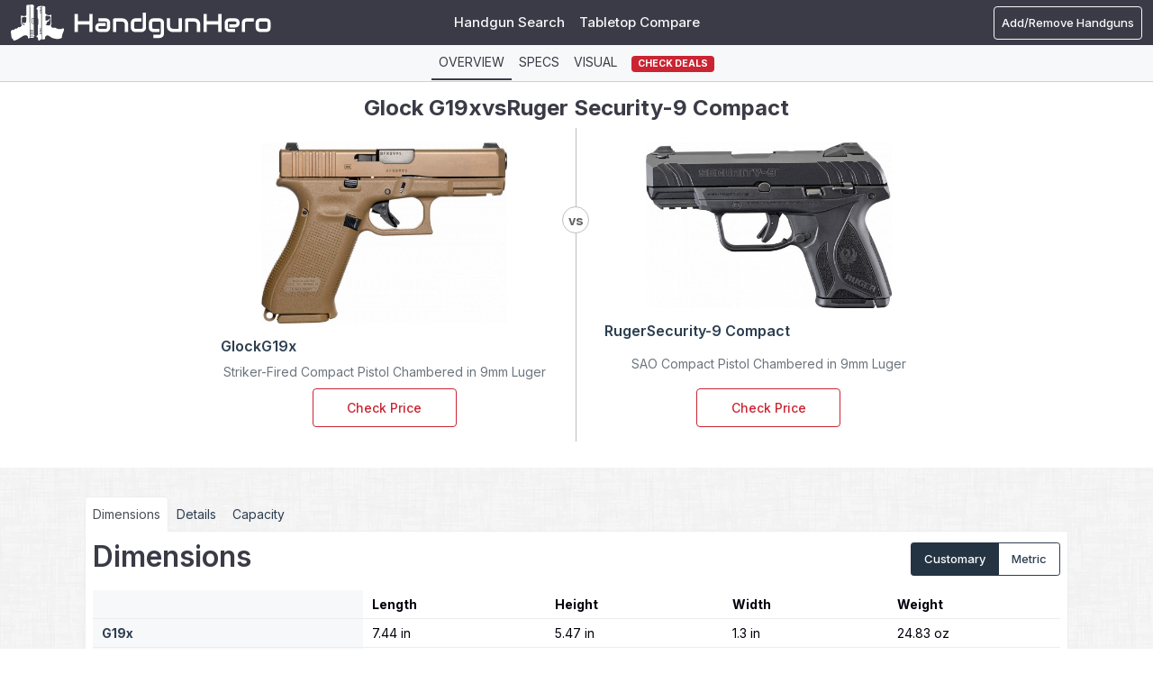

--- FILE ---
content_type: text/html; charset=UTF-8
request_url: https://www.handgunhero.com/compare/glock-g19x-vs-ruger-security-9-compact
body_size: 38514
content:
<!DOCTYPE html><html lang="en"><head><meta charset="utf-8"><script type="text/javascript">(window.NREUM||(NREUM={})).init={privacy:{cookies_enabled:true},ajax:{deny_list:["bam.nr-data.net"]},distributed_tracing:{enabled:true}};(window.NREUM||(NREUM={})).loader_config={agentID:"1120392198",accountID:"3624875",trustKey:"3624875",xpid:"VwAFVV5UDRABVFFVBAgFVVEB",licenseKey:"NRJS-cac21366f5249918d1f",applicationID:"1007392350",browserID:"1120392198"};;/*! For license information please see nr-loader-spa-1.302.0.min.js.LICENSE.txt */
(()=>{var e,t,r={384:(e,t,r)=>{"use strict";r.d(t,{NT:()=>a,US:()=>d,Zm:()=>s,bQ:()=>u,dV:()=>c,pV:()=>l});var n=r(6154),i=r(1863),o=r(1910);const a={beacon:"bam.nr-data.net",errorBeacon:"bam.nr-data.net"};function s(){return n.gm.NREUM||(n.gm.NREUM={}),void 0===n.gm.newrelic&&(n.gm.newrelic=n.gm.NREUM),n.gm.NREUM}function c(){let e=s();return e.o||(e.o={ST:n.gm.setTimeout,SI:n.gm.setImmediate||n.gm.setInterval,CT:n.gm.clearTimeout,XHR:n.gm.XMLHttpRequest,REQ:n.gm.Request,EV:n.gm.Event,PR:n.gm.Promise,MO:n.gm.MutationObserver,FETCH:n.gm.fetch,WS:n.gm.WebSocket},(0,o.i)(...Object.values(e.o))),e}function u(e,t){let r=s();r.initializedAgents??={},t.initializedAt={ms:(0,i.t)(),date:new Date},r.initializedAgents[e]=t}function d(e,t){s()[e]=t}function l(){return function(){let e=s();const t=e.info||{};e.info={beacon:a.beacon,errorBeacon:a.errorBeacon,...t}}(),function(){let e=s();const t=e.init||{};e.init={...t}}(),c(),function(){let e=s();const t=e.loader_config||{};e.loader_config={...t}}(),s()}},782:(e,t,r)=>{"use strict";r.d(t,{T:()=>n});const n=r(860).K7.pageViewTiming},860:(e,t,r)=>{"use strict";r.d(t,{$J:()=>d,K7:()=>c,P3:()=>u,XX:()=>i,Yy:()=>s,df:()=>o,qY:()=>n,v4:()=>a});const n="events",i="jserrors",o="browser/blobs",a="rum",s="browser/logs",c={ajax:"ajax",genericEvents:"generic_events",jserrors:i,logging:"logging",metrics:"metrics",pageAction:"page_action",pageViewEvent:"page_view_event",pageViewTiming:"page_view_timing",sessionReplay:"session_replay",sessionTrace:"session_trace",softNav:"soft_navigations",spa:"spa"},u={[c.pageViewEvent]:1,[c.pageViewTiming]:2,[c.metrics]:3,[c.jserrors]:4,[c.spa]:5,[c.ajax]:6,[c.sessionTrace]:7,[c.softNav]:8,[c.sessionReplay]:9,[c.logging]:10,[c.genericEvents]:11},d={[c.pageViewEvent]:a,[c.pageViewTiming]:n,[c.ajax]:n,[c.spa]:n,[c.softNav]:n,[c.metrics]:i,[c.jserrors]:i,[c.sessionTrace]:o,[c.sessionReplay]:o,[c.logging]:s,[c.genericEvents]:"ins"}},944:(e,t,r)=>{"use strict";r.d(t,{R:()=>i});var n=r(3241);function i(e,t){"function"==typeof console.debug&&(console.debug("New Relic Warning: https://github.com/newrelic/newrelic-browser-agent/blob/main/docs/warning-codes.md#".concat(e),t),(0,n.W)({agentIdentifier:null,drained:null,type:"data",name:"warn",feature:"warn",data:{code:e,secondary:t}}))}},993:(e,t,r)=>{"use strict";r.d(t,{A$:()=>o,ET:()=>a,TZ:()=>s,p_:()=>i});var n=r(860);const i={ERROR:"ERROR",WARN:"WARN",INFO:"INFO",DEBUG:"DEBUG",TRACE:"TRACE"},o={OFF:0,ERROR:1,WARN:2,INFO:3,DEBUG:4,TRACE:5},a="log",s=n.K7.logging},1687:(e,t,r)=>{"use strict";r.d(t,{Ak:()=>u,Ze:()=>f,x3:()=>d});var n=r(3241),i=r(7836),o=r(3606),a=r(860),s=r(2646);const c={};function u(e,t){const r={staged:!1,priority:a.P3[t]||0};l(e),c[e].get(t)||c[e].set(t,r)}function d(e,t){e&&c[e]&&(c[e].get(t)&&c[e].delete(t),p(e,t,!1),c[e].size&&h(e))}function l(e){if(!e)throw new Error("agentIdentifier required");c[e]||(c[e]=new Map)}function f(e="",t="feature",r=!1){if(l(e),!e||!c[e].get(t)||r)return p(e,t);c[e].get(t).staged=!0,h(e)}function h(e){const t=Array.from(c[e]);t.every(([e,t])=>t.staged)&&(t.sort((e,t)=>e[1].priority-t[1].priority),t.forEach(([t])=>{c[e].delete(t),p(e,t)}))}function p(e,t,r=!0){const a=e?i.ee.get(e):i.ee,c=o.i.handlers;if(!a.aborted&&a.backlog&&c){if((0,n.W)({agentIdentifier:e,type:"lifecycle",name:"drain",feature:t}),r){const e=a.backlog[t],r=c[t];if(r){for(let t=0;e&&t<e.length;++t)g(e[t],r);Object.entries(r).forEach(([e,t])=>{Object.values(t||{}).forEach(t=>{t[0]?.on&&t[0]?.context()instanceof s.y&&t[0].on(e,t[1])})})}}a.isolatedBacklog||delete c[t],a.backlog[t]=null,a.emit("drain-"+t,[])}}function g(e,t){var r=e[1];Object.values(t[r]||{}).forEach(t=>{var r=e[0];if(t[0]===r){var n=t[1],i=e[3],o=e[2];n.apply(i,o)}})}},1741:(e,t,r)=>{"use strict";r.d(t,{W:()=>o});var n=r(944),i=r(4261);class o{#e(e,...t){if(this[e]!==o.prototype[e])return this[e](...t);(0,n.R)(35,e)}addPageAction(e,t){return this.#e(i.hG,e,t)}register(e){return this.#e(i.eY,e)}recordCustomEvent(e,t){return this.#e(i.fF,e,t)}setPageViewName(e,t){return this.#e(i.Fw,e,t)}setCustomAttribute(e,t,r){return this.#e(i.cD,e,t,r)}noticeError(e,t){return this.#e(i.o5,e,t)}setUserId(e){return this.#e(i.Dl,e)}setApplicationVersion(e){return this.#e(i.nb,e)}setErrorHandler(e){return this.#e(i.bt,e)}addRelease(e,t){return this.#e(i.k6,e,t)}log(e,t){return this.#e(i.$9,e,t)}start(){return this.#e(i.d3)}finished(e){return this.#e(i.BL,e)}recordReplay(){return this.#e(i.CH)}pauseReplay(){return this.#e(i.Tb)}addToTrace(e){return this.#e(i.U2,e)}setCurrentRouteName(e){return this.#e(i.PA,e)}interaction(e){return this.#e(i.dT,e)}wrapLogger(e,t,r){return this.#e(i.Wb,e,t,r)}measure(e,t){return this.#e(i.V1,e,t)}}},1863:(e,t,r)=>{"use strict";function n(){return Math.floor(performance.now())}r.d(t,{t:()=>n})},1910:(e,t,r)=>{"use strict";r.d(t,{i:()=>o});var n=r(944);const i=new Map;function o(...e){return e.every(e=>{if(i.has(e))return i.get(e);const t="function"==typeof e&&e.toString().includes("[native code]");return t||(0,n.R)(64,e?.name||e?.toString()),i.set(e,t),t})}},2555:(e,t,r)=>{"use strict";r.d(t,{D:()=>s,f:()=>a});var n=r(384),i=r(8122);const o={beacon:n.NT.beacon,errorBeacon:n.NT.errorBeacon,licenseKey:void 0,applicationID:void 0,sa:void 0,queueTime:void 0,applicationTime:void 0,ttGuid:void 0,user:void 0,account:void 0,product:void 0,extra:void 0,jsAttributes:{},userAttributes:void 0,atts:void 0,transactionName:void 0,tNamePlain:void 0};function a(e){try{return!!e.licenseKey&&!!e.errorBeacon&&!!e.applicationID}catch(e){return!1}}const s=e=>(0,i.a)(e,o)},2614:(e,t,r)=>{"use strict";r.d(t,{BB:()=>a,H3:()=>n,g:()=>u,iL:()=>c,tS:()=>s,uh:()=>i,wk:()=>o});const n="NRBA",i="SESSION",o=144e5,a=18e5,s={STARTED:"session-started",PAUSE:"session-pause",RESET:"session-reset",RESUME:"session-resume",UPDATE:"session-update"},c={SAME_TAB:"same-tab",CROSS_TAB:"cross-tab"},u={OFF:0,FULL:1,ERROR:2}},2646:(e,t,r)=>{"use strict";r.d(t,{y:()=>n});class n{constructor(e){this.contextId=e}}},2843:(e,t,r)=>{"use strict";r.d(t,{u:()=>i});var n=r(3878);function i(e,t=!1,r,i){(0,n.DD)("visibilitychange",function(){if(t)return void("hidden"===document.visibilityState&&e());e(document.visibilityState)},r,i)}},3241:(e,t,r)=>{"use strict";r.d(t,{W:()=>o});var n=r(6154);const i="newrelic";function o(e={}){try{n.gm.dispatchEvent(new CustomEvent(i,{detail:e}))}catch(e){}}},3304:(e,t,r)=>{"use strict";r.d(t,{A:()=>o});var n=r(7836);const i=()=>{const e=new WeakSet;return(t,r)=>{if("object"==typeof r&&null!==r){if(e.has(r))return;e.add(r)}return r}};function o(e){try{return JSON.stringify(e,i())??""}catch(e){try{n.ee.emit("internal-error",[e])}catch(e){}return""}}},3333:(e,t,r)=>{"use strict";r.d(t,{$v:()=>d,TZ:()=>n,Xh:()=>c,Zp:()=>i,kd:()=>u,mq:()=>s,nf:()=>a,qN:()=>o});const n=r(860).K7.genericEvents,i=["auxclick","click","copy","keydown","paste","scrollend"],o=["focus","blur"],a=4,s=1e3,c=2e3,u=["PageAction","UserAction","BrowserPerformance"],d={RESOURCES:"experimental.resources",REGISTER:"register"}},3434:(e,t,r)=>{"use strict";r.d(t,{Jt:()=>o,YM:()=>u});var n=r(7836),i=r(5607);const o="nr@original:".concat(i.W),a=50;var s=Object.prototype.hasOwnProperty,c=!1;function u(e,t){return e||(e=n.ee),r.inPlace=function(e,t,n,i,o){n||(n="");const a="-"===n.charAt(0);for(let s=0;s<t.length;s++){const c=t[s],u=e[c];l(u)||(e[c]=r(u,a?c+n:n,i,c,o))}},r.flag=o,r;function r(t,r,n,c,u){return l(t)?t:(r||(r=""),nrWrapper[o]=t,function(e,t,r){if(Object.defineProperty&&Object.keys)try{return Object.keys(e).forEach(function(r){Object.defineProperty(t,r,{get:function(){return e[r]},set:function(t){return e[r]=t,t}})}),t}catch(e){d([e],r)}for(var n in e)s.call(e,n)&&(t[n]=e[n])}(t,nrWrapper,e),nrWrapper);function nrWrapper(){var o,s,l,f;let h;try{s=this,o=[...arguments],l="function"==typeof n?n(o,s):n||{}}catch(t){d([t,"",[o,s,c],l],e)}i(r+"start",[o,s,c],l,u);const p=performance.now();let g;try{return f=t.apply(s,o),g=performance.now(),f}catch(e){throw g=performance.now(),i(r+"err",[o,s,e],l,u),h=e,h}finally{const e=g-p,t={start:p,end:g,duration:e,isLongTask:e>=a,methodName:c,thrownError:h};t.isLongTask&&i("long-task",[t,s],l,u),i(r+"end",[o,s,f],l,u)}}}function i(r,n,i,o){if(!c||t){var a=c;c=!0;try{e.emit(r,n,i,t,o)}catch(t){d([t,r,n,i],e)}c=a}}}function d(e,t){t||(t=n.ee);try{t.emit("internal-error",e)}catch(e){}}function l(e){return!(e&&"function"==typeof e&&e.apply&&!e[o])}},3606:(e,t,r)=>{"use strict";r.d(t,{i:()=>o});var n=r(9908);o.on=a;var i=o.handlers={};function o(e,t,r,o){a(o||n.d,i,e,t,r)}function a(e,t,r,i,o){o||(o="feature"),e||(e=n.d);var a=t[o]=t[o]||{};(a[r]=a[r]||[]).push([e,i])}},3738:(e,t,r)=>{"use strict";r.d(t,{He:()=>i,Kp:()=>s,Lc:()=>u,Rz:()=>d,TZ:()=>n,bD:()=>o,d3:()=>a,jx:()=>l,sl:()=>f,uP:()=>c});const n=r(860).K7.sessionTrace,i="bstResource",o="resource",a="-start",s="-end",c="fn"+a,u="fn"+s,d="pushState",l=1e3,f=3e4},3785:(e,t,r)=>{"use strict";r.d(t,{R:()=>c,b:()=>u});var n=r(9908),i=r(1863),o=r(860),a=r(8154),s=r(993);function c(e,t,r={},c=s.p_.INFO,u,d=(0,i.t)()){(0,n.p)(a.xV,["API/logging/".concat(c.toLowerCase(),"/called")],void 0,o.K7.metrics,e),(0,n.p)(s.ET,[d,t,r,c,u],void 0,o.K7.logging,e)}function u(e){return"string"==typeof e&&Object.values(s.p_).some(t=>t===e.toUpperCase().trim())}},3878:(e,t,r)=>{"use strict";function n(e,t){return{capture:e,passive:!1,signal:t}}function i(e,t,r=!1,i){window.addEventListener(e,t,n(r,i))}function o(e,t,r=!1,i){document.addEventListener(e,t,n(r,i))}r.d(t,{DD:()=>o,jT:()=>n,sp:()=>i})},3962:(e,t,r)=>{"use strict";r.d(t,{AM:()=>a,O2:()=>l,OV:()=>o,Qu:()=>f,TZ:()=>c,ih:()=>h,pP:()=>s,t1:()=>d,tC:()=>i,wD:()=>u});var n=r(860);const i=["click","keydown","submit"],o="popstate",a="api",s="initialPageLoad",c=n.K7.softNav,u=5e3,d=500,l={INITIAL_PAGE_LOAD:"",ROUTE_CHANGE:1,UNSPECIFIED:2},f={INTERACTION:1,AJAX:2,CUSTOM_END:3,CUSTOM_TRACER:4},h={IP:"in progress",PF:"pending finish",FIN:"finished",CAN:"cancelled"}},4234:(e,t,r)=>{"use strict";r.d(t,{W:()=>o});var n=r(7836),i=r(1687);class o{constructor(e,t){this.agentIdentifier=e,this.ee=n.ee.get(e),this.featureName=t,this.blocked=!1}deregisterDrain(){(0,i.x3)(this.agentIdentifier,this.featureName)}}},4261:(e,t,r)=>{"use strict";r.d(t,{$9:()=>d,BL:()=>c,CH:()=>p,Dl:()=>R,Fw:()=>w,PA:()=>v,Pl:()=>n,Tb:()=>f,U2:()=>a,V1:()=>E,Wb:()=>T,bt:()=>y,cD:()=>b,d3:()=>x,dT:()=>u,eY:()=>g,fF:()=>h,hG:()=>o,hw:()=>i,k6:()=>s,nb:()=>m,o5:()=>l});const n="api-",i=n+"ixn-",o="addPageAction",a="addToTrace",s="addRelease",c="finished",u="interaction",d="log",l="noticeError",f="pauseReplay",h="recordCustomEvent",p="recordReplay",g="register",m="setApplicationVersion",v="setCurrentRouteName",b="setCustomAttribute",y="setErrorHandler",w="setPageViewName",R="setUserId",x="start",T="wrapLogger",E="measure"},4387:(e,t,r)=>{"use strict";function n(e={}){return!(!e.id||!e.name)}function i(e,t){if(2!==t?.harvestEndpointVersion)return{};const r=t.agentRef.runtime.appMetadata.agents[0].entityGuid;return n(e)?{"mfe.id":e.id,"mfe.name":e.name,eventSource:"MicroFrontendBrowserAgent","parent.id":r}:{"entity.guid":r,appId:t.agentRef.info.applicationID}}r.d(t,{U:()=>i,c:()=>n})},5205:(e,t,r)=>{"use strict";r.d(t,{j:()=>_});var n=r(384),i=r(1741);var o=r(2555),a=r(3333);const s=e=>{if(!e||"string"!=typeof e)return!1;try{document.createDocumentFragment().querySelector(e)}catch{return!1}return!0};var c=r(2614),u=r(944),d=r(8122);const l="[data-nr-mask]",f=e=>(0,d.a)(e,(()=>{const e={feature_flags:[],experimental:{allow_registered_children:!1,resources:!1},mask_selector:"*",block_selector:"[data-nr-block]",mask_input_options:{color:!1,date:!1,"datetime-local":!1,email:!1,month:!1,number:!1,range:!1,search:!1,tel:!1,text:!1,time:!1,url:!1,week:!1,textarea:!1,select:!1,password:!0}};return{ajax:{deny_list:void 0,block_internal:!0,enabled:!0,autoStart:!0},api:{get allow_registered_children(){return e.feature_flags.includes(a.$v.REGISTER)||e.experimental.allow_registered_children},set allow_registered_children(t){e.experimental.allow_registered_children=t},duplicate_registered_data:!1},distributed_tracing:{enabled:void 0,exclude_newrelic_header:void 0,cors_use_newrelic_header:void 0,cors_use_tracecontext_headers:void 0,allowed_origins:void 0},get feature_flags(){return e.feature_flags},set feature_flags(t){e.feature_flags=t},generic_events:{enabled:!0,autoStart:!0},harvest:{interval:30},jserrors:{enabled:!0,autoStart:!0},logging:{enabled:!0,autoStart:!0},metrics:{enabled:!0,autoStart:!0},obfuscate:void 0,page_action:{enabled:!0},page_view_event:{enabled:!0,autoStart:!0},page_view_timing:{enabled:!0,autoStart:!0},performance:{capture_marks:!1,capture_measures:!1,capture_detail:!0,resources:{get enabled(){return e.feature_flags.includes(a.$v.RESOURCES)||e.experimental.resources},set enabled(t){e.experimental.resources=t},asset_types:[],first_party_domains:[],ignore_newrelic:!0}},privacy:{cookies_enabled:!0},proxy:{assets:void 0,beacon:void 0},session:{expiresMs:c.wk,inactiveMs:c.BB},session_replay:{autoStart:!0,enabled:!1,preload:!1,sampling_rate:10,error_sampling_rate:100,collect_fonts:!1,inline_images:!1,fix_stylesheets:!0,mask_all_inputs:!0,get mask_text_selector(){return e.mask_selector},set mask_text_selector(t){s(t)?e.mask_selector="".concat(t,",").concat(l):""===t||null===t?e.mask_selector=l:(0,u.R)(5,t)},get block_class(){return"nr-block"},get ignore_class(){return"nr-ignore"},get mask_text_class(){return"nr-mask"},get block_selector(){return e.block_selector},set block_selector(t){s(t)?e.block_selector+=",".concat(t):""!==t&&(0,u.R)(6,t)},get mask_input_options(){return e.mask_input_options},set mask_input_options(t){t&&"object"==typeof t?e.mask_input_options={...t,password:!0}:(0,u.R)(7,t)}},session_trace:{enabled:!0,autoStart:!0},soft_navigations:{enabled:!0,autoStart:!0},spa:{enabled:!0,autoStart:!0},ssl:void 0,user_actions:{enabled:!0,elementAttributes:["id","className","tagName","type"]}}})());var h=r(6154),p=r(9324);let g=0;const m={buildEnv:p.F3,distMethod:p.Xs,version:p.xv,originTime:h.WN},v={appMetadata:{},customTransaction:void 0,denyList:void 0,disabled:!1,harvester:void 0,isolatedBacklog:!1,isRecording:!1,loaderType:void 0,maxBytes:3e4,obfuscator:void 0,onerror:void 0,ptid:void 0,releaseIds:{},session:void 0,timeKeeper:void 0,registeredEntities:[],jsAttributesMetadata:{bytes:0},get harvestCount(){return++g}},b=e=>{const t=(0,d.a)(e,v),r=Object.keys(m).reduce((e,t)=>(e[t]={value:m[t],writable:!1,configurable:!0,enumerable:!0},e),{});return Object.defineProperties(t,r)};var y=r(5701);const w=e=>{const t=e.startsWith("http");e+="/",r.p=t?e:"https://"+e};var R=r(7836),x=r(3241);const T={accountID:void 0,trustKey:void 0,agentID:void 0,licenseKey:void 0,applicationID:void 0,xpid:void 0},E=e=>(0,d.a)(e,T),A=new Set;function _(e,t={},r,a){let{init:s,info:c,loader_config:u,runtime:d={},exposed:l=!0}=t;if(!c){const e=(0,n.pV)();s=e.init,c=e.info,u=e.loader_config}e.init=f(s||{}),e.loader_config=E(u||{}),c.jsAttributes??={},h.bv&&(c.jsAttributes.isWorker=!0),e.info=(0,o.D)(c);const p=e.init,g=[c.beacon,c.errorBeacon];A.has(e.agentIdentifier)||(p.proxy.assets&&(w(p.proxy.assets),g.push(p.proxy.assets)),p.proxy.beacon&&g.push(p.proxy.beacon),e.beacons=[...g],function(e){const t=(0,n.pV)();Object.getOwnPropertyNames(i.W.prototype).forEach(r=>{const n=i.W.prototype[r];if("function"!=typeof n||"constructor"===n)return;let o=t[r];e[r]&&!1!==e.exposed&&"micro-agent"!==e.runtime?.loaderType&&(t[r]=(...t)=>{const n=e[r](...t);return o?o(...t):n})})}(e),(0,n.US)("activatedFeatures",y.B),e.runSoftNavOverSpa&&=!0===p.soft_navigations.enabled&&p.feature_flags.includes("soft_nav")),d.denyList=[...p.ajax.deny_list||[],...p.ajax.block_internal?g:[]],d.ptid=e.agentIdentifier,d.loaderType=r,e.runtime=b(d),A.has(e.agentIdentifier)||(e.ee=R.ee.get(e.agentIdentifier),e.exposed=l,(0,x.W)({agentIdentifier:e.agentIdentifier,drained:!!y.B?.[e.agentIdentifier],type:"lifecycle",name:"initialize",feature:void 0,data:e.config})),A.add(e.agentIdentifier)}},5270:(e,t,r)=>{"use strict";r.d(t,{Aw:()=>a,SR:()=>o,rF:()=>s});var n=r(384),i=r(7767);function o(e){return!!(0,n.dV)().o.MO&&(0,i.V)(e)&&!0===e?.session_trace.enabled}function a(e){return!0===e?.session_replay.preload&&o(e)}function s(e,t){try{if("string"==typeof t?.type){if("password"===t.type.toLowerCase())return"*".repeat(e?.length||0);if(void 0!==t?.dataset?.nrUnmask||t?.classList?.contains("nr-unmask"))return e}}catch(e){}return"string"==typeof e?e.replace(/[\S]/g,"*"):"*".repeat(e?.length||0)}},5289:(e,t,r)=>{"use strict";r.d(t,{GG:()=>o,Qr:()=>s,sB:()=>a});var n=r(3878);function i(){return"undefined"==typeof document||"complete"===document.readyState}function o(e,t){if(i())return e();(0,n.sp)("load",e,t)}function a(e){if(i())return e();(0,n.DD)("DOMContentLoaded",e)}function s(e){if(i())return e();(0,n.sp)("popstate",e)}},5607:(e,t,r)=>{"use strict";r.d(t,{W:()=>n});const n=(0,r(9566).bz)()},5701:(e,t,r)=>{"use strict";r.d(t,{B:()=>o,t:()=>a});var n=r(3241);const i=new Set,o={};function a(e,t){const r=t.agentIdentifier;o[r]??={},e&&"object"==typeof e&&(i.has(r)||(t.ee.emit("rumresp",[e]),o[r]=e,i.add(r),(0,n.W)({agentIdentifier:r,loaded:!0,drained:!0,type:"lifecycle",name:"load",feature:void 0,data:e})))}},6154:(e,t,r)=>{"use strict";r.d(t,{A4:()=>s,OF:()=>d,RI:()=>i,WN:()=>h,bv:()=>o,gm:()=>a,lR:()=>f,m:()=>u,mw:()=>c,sb:()=>l});var n=r(1863);const i="undefined"!=typeof window&&!!window.document,o="undefined"!=typeof WorkerGlobalScope&&("undefined"!=typeof self&&self instanceof WorkerGlobalScope&&self.navigator instanceof WorkerNavigator||"undefined"!=typeof globalThis&&globalThis instanceof WorkerGlobalScope&&globalThis.navigator instanceof WorkerNavigator),a=i?window:"undefined"!=typeof WorkerGlobalScope&&("undefined"!=typeof self&&self instanceof WorkerGlobalScope&&self||"undefined"!=typeof globalThis&&globalThis instanceof WorkerGlobalScope&&globalThis),s="complete"===a?.document?.readyState,c=Boolean("hidden"===a?.document?.visibilityState),u=""+a?.location,d=/iPad|iPhone|iPod/.test(a.navigator?.userAgent),l=d&&"undefined"==typeof SharedWorker,f=(()=>{const e=a.navigator?.userAgent?.match(/Firefox[/\s](\d+\.\d+)/);return Array.isArray(e)&&e.length>=2?+e[1]:0})(),h=Date.now()-(0,n.t)()},6344:(e,t,r)=>{"use strict";r.d(t,{BB:()=>d,G4:()=>o,Qb:()=>l,TZ:()=>i,Ug:()=>a,_s:()=>s,bc:()=>u,yP:()=>c});var n=r(2614);const i=r(860).K7.sessionReplay,o={RECORD:"recordReplay",PAUSE:"pauseReplay",ERROR_DURING_REPLAY:"errorDuringReplay"},a=.12,s={DomContentLoaded:0,Load:1,FullSnapshot:2,IncrementalSnapshot:3,Meta:4,Custom:5},c={[n.g.ERROR]:15e3,[n.g.FULL]:3e5,[n.g.OFF]:0},u={RESET:{message:"Session was reset",sm:"Reset"},IMPORT:{message:"Recorder failed to import",sm:"Import"},TOO_MANY:{message:"429: Too Many Requests",sm:"Too-Many"},TOO_BIG:{message:"Payload was too large",sm:"Too-Big"},CROSS_TAB:{message:"Session Entity was set to OFF on another tab",sm:"Cross-Tab"},ENTITLEMENTS:{message:"Session Replay is not allowed and will not be started",sm:"Entitlement"}},d=5e3,l={API:"api",RESUME:"resume",SWITCH_TO_FULL:"switchToFull",INITIALIZE:"initialize",PRELOAD:"preload"}},6389:(e,t,r)=>{"use strict";function n(e,t=500,r={}){const n=r?.leading||!1;let i;return(...r)=>{n&&void 0===i&&(e.apply(this,r),i=setTimeout(()=>{i=clearTimeout(i)},t)),n||(clearTimeout(i),i=setTimeout(()=>{e.apply(this,r)},t))}}function i(e){let t=!1;return(...r)=>{t||(t=!0,e.apply(this,r))}}r.d(t,{J:()=>i,s:()=>n})},6630:(e,t,r)=>{"use strict";r.d(t,{T:()=>n});const n=r(860).K7.pageViewEvent},6774:(e,t,r)=>{"use strict";r.d(t,{T:()=>n});const n=r(860).K7.jserrors},7295:(e,t,r)=>{"use strict";r.d(t,{Xv:()=>a,gX:()=>i,iW:()=>o});var n=[];function i(e){if(!e||o(e))return!1;if(0===n.length)return!0;for(var t=0;t<n.length;t++){var r=n[t];if("*"===r.hostname)return!1;if(s(r.hostname,e.hostname)&&c(r.pathname,e.pathname))return!1}return!0}function o(e){return void 0===e.hostname}function a(e){if(n=[],e&&e.length)for(var t=0;t<e.length;t++){let r=e[t];if(!r)continue;0===r.indexOf("http://")?r=r.substring(7):0===r.indexOf("https://")&&(r=r.substring(8));const i=r.indexOf("/");let o,a;i>0?(o=r.substring(0,i),a=r.substring(i)):(o=r,a="");let[s]=o.split(":");n.push({hostname:s,pathname:a})}}function s(e,t){return!(e.length>t.length)&&t.indexOf(e)===t.length-e.length}function c(e,t){return 0===e.indexOf("/")&&(e=e.substring(1)),0===t.indexOf("/")&&(t=t.substring(1)),""===e||e===t}},7378:(e,t,r)=>{"use strict";r.d(t,{$p:()=>x,BR:()=>b,Kp:()=>R,L3:()=>y,Lc:()=>c,NC:()=>o,SG:()=>d,TZ:()=>i,U6:()=>p,UT:()=>m,d3:()=>w,dT:()=>f,e5:()=>E,gx:()=>v,l9:()=>l,oW:()=>h,op:()=>g,rw:()=>u,tH:()=>A,uP:()=>s,wW:()=>T,xq:()=>a});var n=r(384);const i=r(860).K7.spa,o=["click","submit","keypress","keydown","keyup","change"],a=999,s="fn-start",c="fn-end",u="cb-start",d="api-ixn-",l="remaining",f="interaction",h="spaNode",p="jsonpNode",g="fetch-start",m="fetch-done",v="fetch-body-",b="jsonp-end",y=(0,n.dV)().o.ST,w="-start",R="-end",x="-body",T="cb"+R,E="jsTime",A="fetch"},7485:(e,t,r)=>{"use strict";r.d(t,{D:()=>i});var n=r(6154);function i(e){if(0===(e||"").indexOf("data:"))return{protocol:"data"};try{const t=new URL(e,location.href),r={port:t.port,hostname:t.hostname,pathname:t.pathname,search:t.search,protocol:t.protocol.slice(0,t.protocol.indexOf(":")),sameOrigin:t.protocol===n.gm?.location?.protocol&&t.host===n.gm?.location?.host};return r.port&&""!==r.port||("http:"===t.protocol&&(r.port="80"),"https:"===t.protocol&&(r.port="443")),r.pathname&&""!==r.pathname?r.pathname.startsWith("/")||(r.pathname="/".concat(r.pathname)):r.pathname="/",r}catch(e){return{}}}},7699:(e,t,r)=>{"use strict";r.d(t,{It:()=>o,KC:()=>s,No:()=>i,qh:()=>a});var n=r(860);const i=16e3,o=1e6,a="SESSION_ERROR",s={[n.K7.logging]:!0,[n.K7.genericEvents]:!1,[n.K7.jserrors]:!1,[n.K7.ajax]:!1}},7767:(e,t,r)=>{"use strict";r.d(t,{V:()=>i});var n=r(6154);const i=e=>n.RI&&!0===e?.privacy.cookies_enabled},7836:(e,t,r)=>{"use strict";r.d(t,{P:()=>s,ee:()=>c});var n=r(384),i=r(8990),o=r(2646),a=r(5607);const s="nr@context:".concat(a.W),c=function e(t,r){var n={},a={},d={},l=!1;try{l=16===r.length&&u.initializedAgents?.[r]?.runtime.isolatedBacklog}catch(e){}var f={on:p,addEventListener:p,removeEventListener:function(e,t){var r=n[e];if(!r)return;for(var i=0;i<r.length;i++)r[i]===t&&r.splice(i,1)},emit:function(e,r,n,i,o){!1!==o&&(o=!0);if(c.aborted&&!i)return;t&&o&&t.emit(e,r,n);var s=h(n);g(e).forEach(e=>{e.apply(s,r)});var u=v()[a[e]];u&&u.push([f,e,r,s]);return s},get:m,listeners:g,context:h,buffer:function(e,t){const r=v();if(t=t||"feature",f.aborted)return;Object.entries(e||{}).forEach(([e,n])=>{a[n]=t,t in r||(r[t]=[])})},abort:function(){f._aborted=!0,Object.keys(f.backlog).forEach(e=>{delete f.backlog[e]})},isBuffering:function(e){return!!v()[a[e]]},debugId:r,backlog:l?{}:t&&"object"==typeof t.backlog?t.backlog:{},isolatedBacklog:l};return Object.defineProperty(f,"aborted",{get:()=>{let e=f._aborted||!1;return e||(t&&(e=t.aborted),e)}}),f;function h(e){return e&&e instanceof o.y?e:e?(0,i.I)(e,s,()=>new o.y(s)):new o.y(s)}function p(e,t){n[e]=g(e).concat(t)}function g(e){return n[e]||[]}function m(t){return d[t]=d[t]||e(f,t)}function v(){return f.backlog}}(void 0,"globalEE"),u=(0,n.Zm)();u.ee||(u.ee=c)},8122:(e,t,r)=>{"use strict";r.d(t,{a:()=>i});var n=r(944);function i(e,t){try{if(!e||"object"!=typeof e)return(0,n.R)(3);if(!t||"object"!=typeof t)return(0,n.R)(4);const r=Object.create(Object.getPrototypeOf(t),Object.getOwnPropertyDescriptors(t)),o=0===Object.keys(r).length?e:r;for(let a in o)if(void 0!==e[a])try{if(null===e[a]){r[a]=null;continue}Array.isArray(e[a])&&Array.isArray(t[a])?r[a]=Array.from(new Set([...e[a],...t[a]])):"object"==typeof e[a]&&"object"==typeof t[a]?r[a]=i(e[a],t[a]):r[a]=e[a]}catch(e){r[a]||(0,n.R)(1,e)}return r}catch(e){(0,n.R)(2,e)}}},8139:(e,t,r)=>{"use strict";r.d(t,{u:()=>f});var n=r(7836),i=r(3434),o=r(8990),a=r(6154);const s={},c=a.gm.XMLHttpRequest,u="addEventListener",d="removeEventListener",l="nr@wrapped:".concat(n.P);function f(e){var t=function(e){return(e||n.ee).get("events")}(e);if(s[t.debugId]++)return t;s[t.debugId]=1;var r=(0,i.YM)(t,!0);function f(e){r.inPlace(e,[u,d],"-",p)}function p(e,t){return e[1]}return"getPrototypeOf"in Object&&(a.RI&&h(document,f),c&&h(c.prototype,f),h(a.gm,f)),t.on(u+"-start",function(e,t){var n=e[1];if(null!==n&&("function"==typeof n||"object"==typeof n)&&"newrelic"!==e[0]){var i=(0,o.I)(n,l,function(){var e={object:function(){if("function"!=typeof n.handleEvent)return;return n.handleEvent.apply(n,arguments)},function:n}[typeof n];return e?r(e,"fn-",null,e.name||"anonymous"):n});this.wrapped=e[1]=i}}),t.on(d+"-start",function(e){e[1]=this.wrapped||e[1]}),t}function h(e,t,...r){let n=e;for(;"object"==typeof n&&!Object.prototype.hasOwnProperty.call(n,u);)n=Object.getPrototypeOf(n);n&&t(n,...r)}},8154:(e,t,r)=>{"use strict";r.d(t,{z_:()=>o,XG:()=>s,TZ:()=>n,rs:()=>i,xV:()=>a});r(6154),r(9566),r(384);const n=r(860).K7.metrics,i="sm",o="cm",a="storeSupportabilityMetrics",s="storeEventMetrics"},8374:(e,t,r)=>{r.nc=(()=>{try{return document?.currentScript?.nonce}catch(e){}return""})()},8990:(e,t,r)=>{"use strict";r.d(t,{I:()=>i});var n=Object.prototype.hasOwnProperty;function i(e,t,r){if(n.call(e,t))return e[t];var i=r();if(Object.defineProperty&&Object.keys)try{return Object.defineProperty(e,t,{value:i,writable:!0,enumerable:!1}),i}catch(e){}return e[t]=i,i}},9300:(e,t,r)=>{"use strict";r.d(t,{T:()=>n});const n=r(860).K7.ajax},9324:(e,t,r)=>{"use strict";r.d(t,{AJ:()=>a,F3:()=>i,Xs:()=>o,Yq:()=>s,xv:()=>n});const n="1.302.0",i="PROD",o="CDN",a="@newrelic/rrweb",s="1.0.1"},9566:(e,t,r)=>{"use strict";r.d(t,{LA:()=>s,ZF:()=>c,bz:()=>a,el:()=>u});var n=r(6154);const i="xxxxxxxx-xxxx-4xxx-yxxx-xxxxxxxxxxxx";function o(e,t){return e?15&e[t]:16*Math.random()|0}function a(){const e=n.gm?.crypto||n.gm?.msCrypto;let t,r=0;return e&&e.getRandomValues&&(t=e.getRandomValues(new Uint8Array(30))),i.split("").map(e=>"x"===e?o(t,r++).toString(16):"y"===e?(3&o()|8).toString(16):e).join("")}function s(e){const t=n.gm?.crypto||n.gm?.msCrypto;let r,i=0;t&&t.getRandomValues&&(r=t.getRandomValues(new Uint8Array(e)));const a=[];for(var s=0;s<e;s++)a.push(o(r,i++).toString(16));return a.join("")}function c(){return s(16)}function u(){return s(32)}},9908:(e,t,r)=>{"use strict";r.d(t,{d:()=>n,p:()=>i});var n=r(7836).ee.get("handle");function i(e,t,r,i,o){o?(o.buffer([e],i),o.emit(e,t,r)):(n.buffer([e],i),n.emit(e,t,r))}}},n={};function i(e){var t=n[e];if(void 0!==t)return t.exports;var o=n[e]={exports:{}};return r[e](o,o.exports,i),o.exports}i.m=r,i.d=(e,t)=>{for(var r in t)i.o(t,r)&&!i.o(e,r)&&Object.defineProperty(e,r,{enumerable:!0,get:t[r]})},i.f={},i.e=e=>Promise.all(Object.keys(i.f).reduce((t,r)=>(i.f[r](e,t),t),[])),i.u=e=>({212:"nr-spa-compressor",249:"nr-spa-recorder",478:"nr-spa"}[e]+"-1.302.0.min.js"),i.o=(e,t)=>Object.prototype.hasOwnProperty.call(e,t),e={},t="NRBA-1.302.0.PROD:",i.l=(r,n,o,a)=>{if(e[r])e[r].push(n);else{var s,c;if(void 0!==o)for(var u=document.getElementsByTagName("script"),d=0;d<u.length;d++){var l=u[d];if(l.getAttribute("src")==r||l.getAttribute("data-webpack")==t+o){s=l;break}}if(!s){c=!0;var f={478:"sha512-et4eqFkcD6+Z71h33KYPiiAOMr5fyZ1HImNOrGswghuDrKIj7niWOwg3RWg+8TpTcZ0yzzll8oYNDiAX1WXraw==",249:"sha512-m/7InETzWcM0kCLJfqT/2vmV1Zs98JekxGeUcmQe9kauyn31VeP+2xJH+qt156WKCOLL7p503ATnehElqw1gnQ==",212:"sha512-Ed30EgOV4akpDvOaqpf/6nP9OreWlwun3X9xxl+erWeEjX64VUNxzVFPixvdU+WbzLtJS9S8j8phFbfXxEyvJg=="};(s=document.createElement("script")).charset="utf-8",i.nc&&s.setAttribute("nonce",i.nc),s.setAttribute("data-webpack",t+o),s.src=r,0!==s.src.indexOf(window.location.origin+"/")&&(s.crossOrigin="anonymous"),f[a]&&(s.integrity=f[a])}e[r]=[n];var h=(t,n)=>{s.onerror=s.onload=null,clearTimeout(p);var i=e[r];if(delete e[r],s.parentNode&&s.parentNode.removeChild(s),i&&i.forEach(e=>e(n)),t)return t(n)},p=setTimeout(h.bind(null,void 0,{type:"timeout",target:s}),12e4);s.onerror=h.bind(null,s.onerror),s.onload=h.bind(null,s.onload),c&&document.head.appendChild(s)}},i.r=e=>{"undefined"!=typeof Symbol&&Symbol.toStringTag&&Object.defineProperty(e,Symbol.toStringTag,{value:"Module"}),Object.defineProperty(e,"__esModule",{value:!0})},i.p="https://js-agent.newrelic.com/",(()=>{var e={38:0,788:0};i.f.j=(t,r)=>{var n=i.o(e,t)?e[t]:void 0;if(0!==n)if(n)r.push(n[2]);else{var o=new Promise((r,i)=>n=e[t]=[r,i]);r.push(n[2]=o);var a=i.p+i.u(t),s=new Error;i.l(a,r=>{if(i.o(e,t)&&(0!==(n=e[t])&&(e[t]=void 0),n)){var o=r&&("load"===r.type?"missing":r.type),a=r&&r.target&&r.target.src;s.message="Loading chunk "+t+" failed.\n("+o+": "+a+")",s.name="ChunkLoadError",s.type=o,s.request=a,n[1](s)}},"chunk-"+t,t)}};var t=(t,r)=>{var n,o,[a,s,c]=r,u=0;if(a.some(t=>0!==e[t])){for(n in s)i.o(s,n)&&(i.m[n]=s[n]);if(c)c(i)}for(t&&t(r);u<a.length;u++)o=a[u],i.o(e,o)&&e[o]&&e[o][0](),e[o]=0},r=self["webpackChunk:NRBA-1.302.0.PROD"]=self["webpackChunk:NRBA-1.302.0.PROD"]||[];r.forEach(t.bind(null,0)),r.push=t.bind(null,r.push.bind(r))})(),(()=>{"use strict";i(8374);var e=i(9566),t=i(1741);class r extends t.W{agentIdentifier=(0,e.LA)(16)}var n=i(860);const o=Object.values(n.K7);var a=i(5205);var s=i(9908),c=i(1863),u=i(4261),d=i(3241),l=i(944),f=i(5701),h=i(8154);function p(e,t,i,o){const a=o||i;!a||a[e]&&a[e]!==r.prototype[e]||(a[e]=function(){(0,s.p)(h.xV,["API/"+e+"/called"],void 0,n.K7.metrics,i.ee),(0,d.W)({agentIdentifier:i.agentIdentifier,drained:!!f.B?.[i.agentIdentifier],type:"data",name:"api",feature:u.Pl+e,data:{}});try{return t.apply(this,arguments)}catch(e){(0,l.R)(23,e)}})}function g(e,t,r,n,i){const o=e.info;null===r?delete o.jsAttributes[t]:o.jsAttributes[t]=r,(i||null===r)&&(0,s.p)(u.Pl+n,[(0,c.t)(),t,r],void 0,"session",e.ee)}var m=i(1687),v=i(4234),b=i(5289),y=i(6154),w=i(5270),R=i(7767),x=i(6389),T=i(7699);class E extends v.W{constructor(e,t){super(e.agentIdentifier,t),this.agentRef=e,this.abortHandler=void 0,this.featAggregate=void 0,this.onAggregateImported=void 0,this.deferred=Promise.resolve(),!1===e.init[this.featureName].autoStart?this.deferred=new Promise((t,r)=>{this.ee.on("manual-start-all",(0,x.J)(()=>{(0,m.Ak)(e.agentIdentifier,this.featureName),t()}))}):(0,m.Ak)(e.agentIdentifier,t)}importAggregator(e,t,r={}){if(this.featAggregate)return;let n;this.onAggregateImported=new Promise(e=>{n=e});const o=async()=>{let o;await this.deferred;try{if((0,R.V)(e.init)){const{setupAgentSession:t}=await i.e(478).then(i.bind(i,8766));o=t(e)}}catch(e){(0,l.R)(20,e),this.ee.emit("internal-error",[e]),(0,s.p)(T.qh,[e],void 0,this.featureName,this.ee)}try{if(!this.#t(this.featureName,o,e.init))return(0,m.Ze)(this.agentIdentifier,this.featureName),void n(!1);const{Aggregate:i}=await t();this.featAggregate=new i(e,r),e.runtime.harvester.initializedAggregates.push(this.featAggregate),n(!0)}catch(e){(0,l.R)(34,e),this.abortHandler?.(),(0,m.Ze)(this.agentIdentifier,this.featureName,!0),n(!1),this.ee&&this.ee.abort()}};y.RI?(0,b.GG)(()=>o(),!0):o()}#t(e,t,r){if(this.blocked)return!1;switch(e){case n.K7.sessionReplay:return(0,w.SR)(r)&&!!t;case n.K7.sessionTrace:return!!t;default:return!0}}}var A=i(6630),_=i(2614);class S extends E{static featureName=A.T;constructor(e){var t;super(e,A.T),this.setupInspectionEvents(e.agentIdentifier),t=e,p(u.Fw,function(e,r){"string"==typeof e&&("/"!==e.charAt(0)&&(e="/"+e),t.runtime.customTransaction=(r||"http://custom.transaction")+e,(0,s.p)(u.Pl+u.Fw,[(0,c.t)()],void 0,void 0,t.ee))},t),this.ee.on("api-send-rum",(e,t)=>(0,s.p)("send-rum",[e,t],void 0,this.featureName,this.ee)),this.importAggregator(e,()=>i.e(478).then(i.bind(i,1983)))}setupInspectionEvents(e){const t=(t,r)=>{t&&(0,d.W)({agentIdentifier:e,timeStamp:t.timeStamp,loaded:"complete"===t.target.readyState,type:"window",name:r,data:t.target.location+""})};(0,b.sB)(e=>{t(e,"DOMContentLoaded")}),(0,b.GG)(e=>{t(e,"load")}),(0,b.Qr)(e=>{t(e,"navigate")}),this.ee.on(_.tS.UPDATE,(t,r)=>{(0,d.W)({agentIdentifier:e,type:"lifecycle",name:"session",data:r})})}}var O=i(384);var N=i(2843),I=i(3878),P=i(782);class j extends E{static featureName=P.T;constructor(e){super(e,P.T),y.RI&&((0,N.u)(()=>(0,s.p)("docHidden",[(0,c.t)()],void 0,P.T,this.ee),!0),(0,I.sp)("pagehide",()=>(0,s.p)("winPagehide",[(0,c.t)()],void 0,P.T,this.ee)),this.importAggregator(e,()=>i.e(478).then(i.bind(i,9917))))}}class k extends E{static featureName=h.TZ;constructor(e){super(e,h.TZ),y.RI&&document.addEventListener("securitypolicyviolation",e=>{(0,s.p)(h.xV,["Generic/CSPViolation/Detected"],void 0,this.featureName,this.ee)}),this.importAggregator(e,()=>i.e(478).then(i.bind(i,6555)))}}var C=i(6774),L=i(3304);class H{constructor(e,t,r,n,i){this.name="UncaughtError",this.message="string"==typeof e?e:(0,L.A)(e),this.sourceURL=t,this.line=r,this.column=n,this.__newrelic=i}}function M(e){return U(e)?e:new H(void 0!==e?.message?e.message:e,e?.filename||e?.sourceURL,e?.lineno||e?.line,e?.colno||e?.col,e?.__newrelic,e?.cause)}function K(e){const t="Unhandled Promise Rejection: ";if(!e?.reason)return;if(U(e.reason)){try{e.reason.message.startsWith(t)||(e.reason.message=t+e.reason.message)}catch(e){}return M(e.reason)}const r=M(e.reason);return(r.message||"").startsWith(t)||(r.message=t+r.message),r}function D(e){if(e.error instanceof SyntaxError&&!/:\d+$/.test(e.error.stack?.trim())){const t=new H(e.message,e.filename,e.lineno,e.colno,e.error.__newrelic,e.cause);return t.name=SyntaxError.name,t}return U(e.error)?e.error:M(e)}function U(e){return e instanceof Error&&!!e.stack}function F(e,t,r,i,o=(0,c.t)()){"string"==typeof e&&(e=new Error(e)),(0,s.p)("err",[e,o,!1,t,r.runtime.isRecording,void 0,i],void 0,n.K7.jserrors,r.ee),(0,s.p)("uaErr",[],void 0,n.K7.genericEvents,r.ee)}var W=i(4387),B=i(993),V=i(3785);function G(e,{customAttributes:t={},level:r=B.p_.INFO}={},n,i,o=(0,c.t)()){(0,V.R)(n.ee,e,t,r,i,o)}function z(e,t,r,i,o=(0,c.t)()){(0,s.p)(u.Pl+u.hG,[o,e,t,i],void 0,n.K7.genericEvents,r.ee)}function Z(e){p(u.eY,function(t){return function(e,t){const r={};(0,l.R)(54,"newrelic.register"),t||={},t.licenseKey||=e.info.licenseKey,t.blocked=!1;let i=()=>{};const o=e.runtime.registeredEntities,a=o.find(({metadata:{target:{id:e,name:r}}})=>e===t.id);if(a)return a.metadata.target.name!==t.name&&(a.metadata.target.name=t.name),a;const u=e=>{t.blocked=!0,i=e};e.init.api.allow_registered_children||u((0,x.J)(()=>(0,l.R)(55)));(0,W.c)(t)||u((0,x.J)(()=>(0,l.R)(48,t)));const d={addPageAction:(n,i={})=>g(z,[n,{...r,...i},e],t),log:(n,i={})=>g(G,[n,{...i,customAttributes:{...r,...i.customAttributes||{}}},e],t),noticeError:(n,i={})=>g(F,[n,{...r,...i},e],t),setApplicationVersion:e=>p("application.version",e),setCustomAttribute:(e,t)=>p(e,t),setUserId:e=>p("enduser.id",e),metadata:{customAttributes:r,target:t}},f=()=>(t.blocked&&i(),t.blocked);f()||o.push(d);const p=(e,t)=>{f()||(r[e]=t)},g=(t,r,i)=>{if(f())return;const o=(0,c.t)();(0,s.p)(h.xV,["API/register/".concat(t.name,"/called")],void 0,n.K7.metrics,e.ee);try{const n=e.init.api.duplicate_registered_data;return(!0===n||Array.isArray(n))&&t(...r,void 0,o),t(...r,i,o)}catch(e){(0,l.R)(50,e)}};return d}(e,t)},e)}class q extends E{static featureName=C.T;constructor(e){var t;super(e,C.T),t=e,p(u.o5,(e,r)=>F(e,r,t),t),function(e){p(u.bt,function(t){e.runtime.onerror=t},e)}(e),function(e){let t=0;p(u.k6,function(e,r){++t>10||(this.runtime.releaseIds[e.slice(-200)]=(""+r).slice(-200))},e)}(e),Z(e);try{this.removeOnAbort=new AbortController}catch(e){}this.ee.on("internal-error",(t,r)=>{this.abortHandler&&(0,s.p)("ierr",[M(t),(0,c.t)(),!0,{},e.runtime.isRecording,r],void 0,this.featureName,this.ee)}),y.gm.addEventListener("unhandledrejection",t=>{this.abortHandler&&(0,s.p)("err",[K(t),(0,c.t)(),!1,{unhandledPromiseRejection:1},e.runtime.isRecording],void 0,this.featureName,this.ee)},(0,I.jT)(!1,this.removeOnAbort?.signal)),y.gm.addEventListener("error",t=>{this.abortHandler&&(0,s.p)("err",[D(t),(0,c.t)(),!1,{},e.runtime.isRecording],void 0,this.featureName,this.ee)},(0,I.jT)(!1,this.removeOnAbort?.signal)),this.abortHandler=this.#r,this.importAggregator(e,()=>i.e(478).then(i.bind(i,2176)))}#r(){this.removeOnAbort?.abort(),this.abortHandler=void 0}}var X=i(8990);let Y=1;function J(e){const t=typeof e;return!e||"object"!==t&&"function"!==t?-1:e===y.gm?0:(0,X.I)(e,"nr@id",function(){return Y++})}function Q(e){if("string"==typeof e&&e.length)return e.length;if("object"==typeof e){if("undefined"!=typeof ArrayBuffer&&e instanceof ArrayBuffer&&e.byteLength)return e.byteLength;if("undefined"!=typeof Blob&&e instanceof Blob&&e.size)return e.size;if(!("undefined"!=typeof FormData&&e instanceof FormData))try{return(0,L.A)(e).length}catch(e){return}}}var ee=i(8139),te=i(7836),re=i(3434);const ne={},ie=["open","send"];function oe(e){var t=e||te.ee;const r=function(e){return(e||te.ee).get("xhr")}(t);if(void 0===y.gm.XMLHttpRequest)return r;if(ne[r.debugId]++)return r;ne[r.debugId]=1,(0,ee.u)(t);var n=(0,re.YM)(r),i=y.gm.XMLHttpRequest,o=y.gm.MutationObserver,a=y.gm.Promise,s=y.gm.setInterval,c="readystatechange",u=["onload","onerror","onabort","onloadstart","onloadend","onprogress","ontimeout"],d=[],f=y.gm.XMLHttpRequest=function(e){const t=new i(e),o=r.context(t);try{r.emit("new-xhr",[t],o),t.addEventListener(c,(a=o,function(){var e=this;e.readyState>3&&!a.resolved&&(a.resolved=!0,r.emit("xhr-resolved",[],e)),n.inPlace(e,u,"fn-",b)}),(0,I.jT)(!1))}catch(e){(0,l.R)(15,e);try{r.emit("internal-error",[e])}catch(e){}}var a;return t};function h(e,t){n.inPlace(t,["onreadystatechange"],"fn-",b)}if(function(e,t){for(var r in e)t[r]=e[r]}(i,f),f.prototype=i.prototype,n.inPlace(f.prototype,ie,"-xhr-",b),r.on("send-xhr-start",function(e,t){h(e,t),function(e){d.push(e),o&&(p?p.then(v):s?s(v):(g=-g,m.data=g))}(t)}),r.on("open-xhr-start",h),o){var p=a&&a.resolve();if(!s&&!a){var g=1,m=document.createTextNode(g);new o(v).observe(m,{characterData:!0})}}else t.on("fn-end",function(e){e[0]&&e[0].type===c||v()});function v(){for(var e=0;e<d.length;e++)h(0,d[e]);d.length&&(d=[])}function b(e,t){return t}return r}var ae="fetch-",se=ae+"body-",ce=["arrayBuffer","blob","json","text","formData"],ue=y.gm.Request,de=y.gm.Response,le="prototype";const fe={};function he(e){const t=function(e){return(e||te.ee).get("fetch")}(e);if(!(ue&&de&&y.gm.fetch))return t;if(fe[t.debugId]++)return t;function r(e,r,n){var i=e[r];"function"==typeof i&&(e[r]=function(){var e,r=[...arguments],o={};t.emit(n+"before-start",[r],o),o[te.P]&&o[te.P].dt&&(e=o[te.P].dt);var a=i.apply(this,r);return t.emit(n+"start",[r,e],a),a.then(function(e){return t.emit(n+"end",[null,e],a),e},function(e){throw t.emit(n+"end",[e],a),e})})}return fe[t.debugId]=1,ce.forEach(e=>{r(ue[le],e,se),r(de[le],e,se)}),r(y.gm,"fetch",ae),t.on(ae+"end",function(e,r){var n=this;if(r){var i=r.headers.get("content-length");null!==i&&(n.rxSize=i),t.emit(ae+"done",[null,r],n)}else t.emit(ae+"done",[e],n)}),t}var pe=i(7485);class ge{constructor(e){this.agentRef=e}generateTracePayload(t){const r=this.agentRef.loader_config;if(!this.shouldGenerateTrace(t)||!r)return null;var n=(r.accountID||"").toString()||null,i=(r.agentID||"").toString()||null,o=(r.trustKey||"").toString()||null;if(!n||!i)return null;var a=(0,e.ZF)(),s=(0,e.el)(),c=Date.now(),u={spanId:a,traceId:s,timestamp:c};return(t.sameOrigin||this.isAllowedOrigin(t)&&this.useTraceContextHeadersForCors())&&(u.traceContextParentHeader=this.generateTraceContextParentHeader(a,s),u.traceContextStateHeader=this.generateTraceContextStateHeader(a,c,n,i,o)),(t.sameOrigin&&!this.excludeNewrelicHeader()||!t.sameOrigin&&this.isAllowedOrigin(t)&&this.useNewrelicHeaderForCors())&&(u.newrelicHeader=this.generateTraceHeader(a,s,c,n,i,o)),u}generateTraceContextParentHeader(e,t){return"00-"+t+"-"+e+"-01"}generateTraceContextStateHeader(e,t,r,n,i){return i+"@nr=0-1-"+r+"-"+n+"-"+e+"----"+t}generateTraceHeader(e,t,r,n,i,o){if(!("function"==typeof y.gm?.btoa))return null;var a={v:[0,1],d:{ty:"Browser",ac:n,ap:i,id:e,tr:t,ti:r}};return o&&n!==o&&(a.d.tk=o),btoa((0,L.A)(a))}shouldGenerateTrace(e){return this.agentRef.init?.distributed_tracing?.enabled&&this.isAllowedOrigin(e)}isAllowedOrigin(e){var t=!1;const r=this.agentRef.init?.distributed_tracing;if(e.sameOrigin)t=!0;else if(r?.allowed_origins instanceof Array)for(var n=0;n<r.allowed_origins.length;n++){var i=(0,pe.D)(r.allowed_origins[n]);if(e.hostname===i.hostname&&e.protocol===i.protocol&&e.port===i.port){t=!0;break}}return t}excludeNewrelicHeader(){var e=this.agentRef.init?.distributed_tracing;return!!e&&!!e.exclude_newrelic_header}useNewrelicHeaderForCors(){var e=this.agentRef.init?.distributed_tracing;return!!e&&!1!==e.cors_use_newrelic_header}useTraceContextHeadersForCors(){var e=this.agentRef.init?.distributed_tracing;return!!e&&!!e.cors_use_tracecontext_headers}}var me=i(9300),ve=i(7295);function be(e){return"string"==typeof e?e:e instanceof(0,O.dV)().o.REQ?e.url:y.gm?.URL&&e instanceof URL?e.href:void 0}var ye=["load","error","abort","timeout"],we=ye.length,Re=(0,O.dV)().o.REQ,xe=(0,O.dV)().o.XHR;const Te="X-NewRelic-App-Data";class Ee extends E{static featureName=me.T;constructor(e){super(e,me.T),this.dt=new ge(e),this.handler=(e,t,r,n)=>(0,s.p)(e,t,r,n,this.ee);try{const e={xmlhttprequest:"xhr",fetch:"fetch",beacon:"beacon"};y.gm?.performance?.getEntriesByType("resource").forEach(t=>{if(t.initiatorType in e&&0!==t.responseStatus){const r={status:t.responseStatus},i={rxSize:t.transferSize,duration:Math.floor(t.duration),cbTime:0};Ae(r,t.name),this.handler("xhr",[r,i,t.startTime,t.responseEnd,e[t.initiatorType]],void 0,n.K7.ajax)}})}catch(e){}he(this.ee),oe(this.ee),function(e,t,r,i){function o(e){var t=this;t.totalCbs=0,t.called=0,t.cbTime=0,t.end=E,t.ended=!1,t.xhrGuids={},t.lastSize=null,t.loadCaptureCalled=!1,t.params=this.params||{},t.metrics=this.metrics||{},t.latestLongtaskEnd=0,e.addEventListener("load",function(r){A(t,e)},(0,I.jT)(!1)),y.lR||e.addEventListener("progress",function(e){t.lastSize=e.loaded},(0,I.jT)(!1))}function a(e){this.params={method:e[0]},Ae(this,e[1]),this.metrics={}}function u(t,r){e.loader_config.xpid&&this.sameOrigin&&r.setRequestHeader("X-NewRelic-ID",e.loader_config.xpid);var n=i.generateTracePayload(this.parsedOrigin);if(n){var o=!1;n.newrelicHeader&&(r.setRequestHeader("newrelic",n.newrelicHeader),o=!0),n.traceContextParentHeader&&(r.setRequestHeader("traceparent",n.traceContextParentHeader),n.traceContextStateHeader&&r.setRequestHeader("tracestate",n.traceContextStateHeader),o=!0),o&&(this.dt=n)}}function d(e,r){var n=this.metrics,i=e[0],o=this;if(n&&i){var a=Q(i);a&&(n.txSize=a)}this.startTime=(0,c.t)(),this.body=i,this.listener=function(e){try{"abort"!==e.type||o.loadCaptureCalled||(o.params.aborted=!0),("load"!==e.type||o.called===o.totalCbs&&(o.onloadCalled||"function"!=typeof r.onload)&&"function"==typeof o.end)&&o.end(r)}catch(e){try{t.emit("internal-error",[e])}catch(e){}}};for(var s=0;s<we;s++)r.addEventListener(ye[s],this.listener,(0,I.jT)(!1))}function l(e,t,r){this.cbTime+=e,t?this.onloadCalled=!0:this.called+=1,this.called!==this.totalCbs||!this.onloadCalled&&"function"==typeof r.onload||"function"!=typeof this.end||this.end(r)}function f(e,t){var r=""+J(e)+!!t;this.xhrGuids&&!this.xhrGuids[r]&&(this.xhrGuids[r]=!0,this.totalCbs+=1)}function p(e,t){var r=""+J(e)+!!t;this.xhrGuids&&this.xhrGuids[r]&&(delete this.xhrGuids[r],this.totalCbs-=1)}function g(){this.endTime=(0,c.t)()}function m(e,r){r instanceof xe&&"load"===e[0]&&t.emit("xhr-load-added",[e[1],e[2]],r)}function v(e,r){r instanceof xe&&"load"===e[0]&&t.emit("xhr-load-removed",[e[1],e[2]],r)}function b(e,t,r){t instanceof xe&&("onload"===r&&(this.onload=!0),("load"===(e[0]&&e[0].type)||this.onload)&&(this.xhrCbStart=(0,c.t)()))}function w(e,r){this.xhrCbStart&&t.emit("xhr-cb-time",[(0,c.t)()-this.xhrCbStart,this.onload,r],r)}function R(e){var t,r=e[1]||{};if("string"==typeof e[0]?0===(t=e[0]).length&&y.RI&&(t=""+y.gm.location.href):e[0]&&e[0].url?t=e[0].url:y.gm?.URL&&e[0]&&e[0]instanceof URL?t=e[0].href:"function"==typeof e[0].toString&&(t=e[0].toString()),"string"==typeof t&&0!==t.length){t&&(this.parsedOrigin=(0,pe.D)(t),this.sameOrigin=this.parsedOrigin.sameOrigin);var n=i.generateTracePayload(this.parsedOrigin);if(n&&(n.newrelicHeader||n.traceContextParentHeader))if(e[0]&&e[0].headers)s(e[0].headers,n)&&(this.dt=n);else{var o={};for(var a in r)o[a]=r[a];o.headers=new Headers(r.headers||{}),s(o.headers,n)&&(this.dt=n),e.length>1?e[1]=o:e.push(o)}}function s(e,t){var r=!1;return t.newrelicHeader&&(e.set("newrelic",t.newrelicHeader),r=!0),t.traceContextParentHeader&&(e.set("traceparent",t.traceContextParentHeader),t.traceContextStateHeader&&e.set("tracestate",t.traceContextStateHeader),r=!0),r}}function x(e,t){this.params={},this.metrics={},this.startTime=(0,c.t)(),this.dt=t,e.length>=1&&(this.target=e[0]),e.length>=2&&(this.opts=e[1]);var r=this.opts||{},n=this.target;Ae(this,be(n));var i=(""+(n&&n instanceof Re&&n.method||r.method||"GET")).toUpperCase();this.params.method=i,this.body=r.body,this.txSize=Q(r.body)||0}function T(e,t){if(this.endTime=(0,c.t)(),this.params||(this.params={}),(0,ve.iW)(this.params))return;let i;this.params.status=t?t.status:0,"string"==typeof this.rxSize&&this.rxSize.length>0&&(i=+this.rxSize);const o={txSize:this.txSize,rxSize:i,duration:(0,c.t)()-this.startTime};r("xhr",[this.params,o,this.startTime,this.endTime,"fetch"],this,n.K7.ajax)}function E(e){const t=this.params,i=this.metrics;if(!this.ended){this.ended=!0;for(let t=0;t<we;t++)e.removeEventListener(ye[t],this.listener,!1);t.aborted||(0,ve.iW)(t)||(i.duration=(0,c.t)()-this.startTime,this.loadCaptureCalled||4!==e.readyState?null==t.status&&(t.status=0):A(this,e),i.cbTime=this.cbTime,r("xhr",[t,i,this.startTime,this.endTime,"xhr"],this,n.K7.ajax))}}function A(e,r){e.params.status=r.status;var i=function(e,t){var r=e.responseType;return"json"===r&&null!==t?t:"arraybuffer"===r||"blob"===r||"json"===r?Q(e.response):"text"===r||""===r||void 0===r?Q(e.responseText):void 0}(r,e.lastSize);if(i&&(e.metrics.rxSize=i),e.sameOrigin&&r.getAllResponseHeaders().indexOf(Te)>=0){var o=r.getResponseHeader(Te);o&&((0,s.p)(h.rs,["Ajax/CrossApplicationTracing/Header/Seen"],void 0,n.K7.metrics,t),e.params.cat=o.split(", ").pop())}e.loadCaptureCalled=!0}t.on("new-xhr",o),t.on("open-xhr-start",a),t.on("open-xhr-end",u),t.on("send-xhr-start",d),t.on("xhr-cb-time",l),t.on("xhr-load-added",f),t.on("xhr-load-removed",p),t.on("xhr-resolved",g),t.on("addEventListener-end",m),t.on("removeEventListener-end",v),t.on("fn-end",w),t.on("fetch-before-start",R),t.on("fetch-start",x),t.on("fn-start",b),t.on("fetch-done",T)}(e,this.ee,this.handler,this.dt),this.importAggregator(e,()=>i.e(478).then(i.bind(i,3845)))}}function Ae(e,t){var r=(0,pe.D)(t),n=e.params||e;n.hostname=r.hostname,n.port=r.port,n.protocol=r.protocol,n.host=r.hostname+":"+r.port,n.pathname=r.pathname,e.parsedOrigin=r,e.sameOrigin=r.sameOrigin}const _e={},Se=["pushState","replaceState"];function Oe(e){const t=function(e){return(e||te.ee).get("history")}(e);return!y.RI||_e[t.debugId]++||(_e[t.debugId]=1,(0,re.YM)(t).inPlace(window.history,Se,"-")),t}var Ne=i(3738);function Ie(e){p(u.BL,function(t=Date.now()){const r=t-y.WN;r<0&&(0,l.R)(62,t),(0,s.p)(h.XG,[u.BL,{time:r}],void 0,n.K7.metrics,e.ee),e.addToTrace({name:u.BL,start:t,origin:"nr"}),(0,s.p)(u.Pl+u.hG,[r,u.BL],void 0,n.K7.genericEvents,e.ee)},e)}const{He:Pe,bD:je,d3:ke,Kp:Ce,TZ:Le,Lc:He,uP:Me,Rz:Ke}=Ne;class De extends E{static featureName=Le;constructor(e){var t;super(e,Le),t=e,p(u.U2,function(e){if(!(e&&"object"==typeof e&&e.name&&e.start))return;const r={n:e.name,s:e.start-y.WN,e:(e.end||e.start)-y.WN,o:e.origin||"",t:"api"};r.s<0||r.e<0||r.e<r.s?(0,l.R)(61,{start:r.s,end:r.e}):(0,s.p)("bstApi",[r],void 0,n.K7.sessionTrace,t.ee)},t),Ie(e);if(!(0,R.V)(e.init))return void this.deregisterDrain();const r=this.ee;let o;Oe(r),this.eventsEE=(0,ee.u)(r),this.eventsEE.on(Me,function(e,t){this.bstStart=(0,c.t)()}),this.eventsEE.on(He,function(e,t){(0,s.p)("bst",[e[0],t,this.bstStart,(0,c.t)()],void 0,n.K7.sessionTrace,r)}),r.on(Ke+ke,function(e){this.time=(0,c.t)(),this.startPath=location.pathname+location.hash}),r.on(Ke+Ce,function(e){(0,s.p)("bstHist",[location.pathname+location.hash,this.startPath,this.time],void 0,n.K7.sessionTrace,r)});try{o=new PerformanceObserver(e=>{const t=e.getEntries();(0,s.p)(Pe,[t],void 0,n.K7.sessionTrace,r)}),o.observe({type:je,buffered:!0})}catch(e){}this.importAggregator(e,()=>i.e(478).then(i.bind(i,6974)),{resourceObserver:o})}}var Ue=i(6344);class Fe extends E{static featureName=Ue.TZ;#n;recorder;constructor(e){var t;let r;super(e,Ue.TZ),t=e,p(u.CH,function(){(0,s.p)(u.CH,[],void 0,n.K7.sessionReplay,t.ee)},t),function(e){p(u.Tb,function(){(0,s.p)(u.Tb,[],void 0,n.K7.sessionReplay,e.ee)},e)}(e);try{r=JSON.parse(localStorage.getItem("".concat(_.H3,"_").concat(_.uh)))}catch(e){}(0,w.SR)(e.init)&&this.ee.on(Ue.G4.RECORD,()=>this.#i()),this.#o(r)&&this.importRecorder().then(e=>{e.startRecording(Ue.Qb.PRELOAD,r?.sessionReplayMode)}),this.importAggregator(this.agentRef,()=>i.e(478).then(i.bind(i,6167)),this),this.ee.on("err",e=>{this.blocked||this.agentRef.runtime.isRecording&&(this.errorNoticed=!0,(0,s.p)(Ue.G4.ERROR_DURING_REPLAY,[e],void 0,this.featureName,this.ee))})}#o(e){return e&&(e.sessionReplayMode===_.g.FULL||e.sessionReplayMode===_.g.ERROR)||(0,w.Aw)(this.agentRef.init)}importRecorder(){return this.recorder?Promise.resolve(this.recorder):(this.#n??=Promise.all([i.e(478),i.e(249)]).then(i.bind(i,4866)).then(({Recorder:e})=>(this.recorder=new e(this),this.recorder)).catch(e=>{throw this.ee.emit("internal-error",[e]),this.blocked=!0,e}),this.#n)}#i(){this.blocked||(this.featAggregate?this.featAggregate.mode!==_.g.FULL&&this.featAggregate.initializeRecording(_.g.FULL,!0,Ue.Qb.API):this.importRecorder().then(()=>{this.recorder.startRecording(Ue.Qb.API,_.g.FULL)}))}}var We=i(3962);function Be(e){const t=e.ee.get("tracer");function r(){}p(u.dT,function(e){return(new r).get("object"==typeof e?e:{})},e);const i=r.prototype={createTracer:function(r,i){var o={},a=this,d="function"==typeof i;return(0,s.p)(h.xV,["API/createTracer/called"],void 0,n.K7.metrics,e.ee),e.runSoftNavOverSpa||(0,s.p)(u.hw+"tracer",[(0,c.t)(),r,o],a,n.K7.spa,e.ee),function(){if(t.emit((d?"":"no-")+"fn-start",[(0,c.t)(),a,d],o),d)try{return i.apply(this,arguments)}catch(e){const r="string"==typeof e?new Error(e):e;throw t.emit("fn-err",[arguments,this,r],o),r}finally{t.emit("fn-end",[(0,c.t)()],o)}}}};["actionText","setName","setAttribute","save","ignore","onEnd","getContext","end","get"].forEach(t=>{p.apply(this,[t,function(){return(0,s.p)(u.hw+t,[(0,c.t)(),...arguments],this,e.runSoftNavOverSpa?n.K7.softNav:n.K7.spa,e.ee),this},e,i])}),p(u.PA,function(){e.runSoftNavOverSpa?(0,s.p)(u.hw+"routeName",[performance.now(),...arguments],void 0,n.K7.softNav,e.ee):(0,s.p)(u.Pl+"routeName",[(0,c.t)(),...arguments],this,n.K7.spa,e.ee)},e)}class Ve extends E{static featureName=We.TZ;constructor(e){if(super(e,We.TZ),Be(e),!y.RI||!(0,O.dV)().o.MO)return;const t=Oe(this.ee);try{this.removeOnAbort=new AbortController}catch(e){}We.tC.forEach(e=>{(0,I.sp)(e,e=>{a(e)},!0,this.removeOnAbort?.signal)});const r=()=>(0,s.p)("newURL",[(0,c.t)(),""+window.location],void 0,this.featureName,this.ee);t.on("pushState-end",r),t.on("replaceState-end",r),(0,I.sp)(We.OV,e=>{a(e),(0,s.p)("newURL",[e.timeStamp,""+window.location],void 0,this.featureName,this.ee)},!0,this.removeOnAbort?.signal);let n=!1;const o=new((0,O.dV)().o.MO)((e,t)=>{n||(n=!0,requestAnimationFrame(()=>{(0,s.p)("newDom",[(0,c.t)()],void 0,this.featureName,this.ee),n=!1}))}),a=(0,x.s)(e=>{(0,s.p)("newUIEvent",[e],void 0,this.featureName,this.ee),o.observe(document.body,{attributes:!0,childList:!0,subtree:!0,characterData:!0})},100,{leading:!0});this.abortHandler=function(){this.removeOnAbort?.abort(),o.disconnect(),this.abortHandler=void 0},this.importAggregator(e,()=>i.e(478).then(i.bind(i,4393)),{domObserver:o})}}var Ge=i(7378);const ze={},Ze=["appendChild","insertBefore","replaceChild"];function qe(e){const t=function(e){return(e||te.ee).get("jsonp")}(e);if(!y.RI||ze[t.debugId])return t;ze[t.debugId]=!0;var r=(0,re.YM)(t),n=/[?&](?:callback|cb)=([^&#]+)/,i=/(.*)\.([^.]+)/,o=/^(\w+)(\.|$)(.*)$/;function a(e,t){if(!e)return t;const r=e.match(o),n=r[1];return a(r[3],t[n])}return r.inPlace(Node.prototype,Ze,"dom-"),t.on("dom-start",function(e){!function(e){if(!e||"string"!=typeof e.nodeName||"script"!==e.nodeName.toLowerCase())return;if("function"!=typeof e.addEventListener)return;var o=(s=e.src,c=s.match(n),c?c[1]:null);var s,c;if(!o)return;var u=function(e){var t=e.match(i);if(t&&t.length>=3)return{key:t[2],parent:a(t[1],window)};return{key:e,parent:window}}(o);if("function"!=typeof u.parent[u.key])return;var d={};function l(){t.emit("jsonp-end",[],d),e.removeEventListener("load",l,(0,I.jT)(!1)),e.removeEventListener("error",f,(0,I.jT)(!1))}function f(){t.emit("jsonp-error",[],d),t.emit("jsonp-end",[],d),e.removeEventListener("load",l,(0,I.jT)(!1)),e.removeEventListener("error",f,(0,I.jT)(!1))}r.inPlace(u.parent,[u.key],"cb-",d),e.addEventListener("load",l,(0,I.jT)(!1)),e.addEventListener("error",f,(0,I.jT)(!1)),t.emit("new-jsonp",[e.src],d)}(e[0])}),t}const Xe={};function Ye(e){const t=function(e){return(e||te.ee).get("promise")}(e);if(Xe[t.debugId])return t;Xe[t.debugId]=!0;var r=t.context,n=(0,re.YM)(t),i=y.gm.Promise;return i&&function(){function e(r){var o=t.context(),a=n(r,"executor-",o,null,!1);const s=Reflect.construct(i,[a],e);return t.context(s).getCtx=function(){return o},s}y.gm.Promise=e,Object.defineProperty(e,"name",{value:"Promise"}),e.toString=function(){return i.toString()},Object.setPrototypeOf(e,i),["all","race"].forEach(function(r){const n=i[r];e[r]=function(e){let i=!1;[...e||[]].forEach(e=>{this.resolve(e).then(a("all"===r),a(!1))});const o=n.apply(this,arguments);return o;function a(e){return function(){t.emit("propagate",[null,!i],o,!1,!1),i=i||!e}}}}),["resolve","reject"].forEach(function(r){const n=i[r];e[r]=function(e){const r=n.apply(this,arguments);return e!==r&&t.emit("propagate",[e,!0],r,!1,!1),r}}),e.prototype=i.prototype;const o=i.prototype.then;i.prototype.then=function(...e){var i=this,a=r(i);a.promise=i,e[0]=n(e[0],"cb-",a,null,!1),e[1]=n(e[1],"cb-",a,null,!1);const s=o.apply(this,e);return a.nextPromise=s,t.emit("propagate",[i,!0],s,!1,!1),s},i.prototype.then[re.Jt]=o,t.on("executor-start",function(e){e[0]=n(e[0],"resolve-",this,null,!1),e[1]=n(e[1],"resolve-",this,null,!1)}),t.on("executor-err",function(e,t,r){e[1](r)}),t.on("cb-end",function(e,r,n){t.emit("propagate",[n,!0],this.nextPromise,!1,!1)}),t.on("propagate",function(e,r,n){this.getCtx&&!r||(this.getCtx=function(){if(e instanceof Promise)var r=t.context(e);return r&&r.getCtx?r.getCtx():this})})}(),t}const $e={},Je="setTimeout",Qe="setInterval",et="clearTimeout",tt="-start",rt=[Je,"setImmediate",Qe,et,"clearImmediate"];function nt(e){const t=function(e){return(e||te.ee).get("timer")}(e);if($e[t.debugId]++)return t;$e[t.debugId]=1;var r=(0,re.YM)(t);return r.inPlace(y.gm,rt.slice(0,2),Je+"-"),r.inPlace(y.gm,rt.slice(2,3),Qe+"-"),r.inPlace(y.gm,rt.slice(3),et+"-"),t.on(Qe+tt,function(e,t,n){e[0]=r(e[0],"fn-",null,n)}),t.on(Je+tt,function(e,t,n){this.method=n,this.timerDuration=isNaN(e[1])?0:+e[1],e[0]=r(e[0],"fn-",this,n)}),t}const it={};function ot(e){const t=function(e){return(e||te.ee).get("mutation")}(e);if(!y.RI||it[t.debugId])return t;it[t.debugId]=!0;var r=(0,re.YM)(t),n=y.gm.MutationObserver;return n&&(window.MutationObserver=function(e){return this instanceof n?new n(r(e,"fn-")):n.apply(this,arguments)},MutationObserver.prototype=n.prototype),t}const{TZ:at,d3:st,Kp:ct,$p:ut,wW:dt,e5:lt,tH:ft,uP:ht,rw:pt,Lc:gt}=Ge;class mt extends E{static featureName=at;constructor(e){if(super(e,at),Be(e),!y.RI)return;try{this.removeOnAbort=new AbortController}catch(e){}let t,r=0;const n=this.ee.get("tracer"),o=qe(this.ee),a=Ye(this.ee),u=nt(this.ee),d=oe(this.ee),l=this.ee.get("events"),f=he(this.ee),h=Oe(this.ee),p=ot(this.ee);function g(e,t){h.emit("newURL",[""+window.location,t])}function m(){r++,t=window.location.hash,this[ht]=(0,c.t)()}function v(){r--,window.location.hash!==t&&g(0,!0);var e=(0,c.t)();this[lt]=~~this[lt]+e-this[ht],this[gt]=e}function b(e,t){e.on(t,function(){this[t]=(0,c.t)()})}this.ee.on(ht,m),a.on(pt,m),o.on(pt,m),this.ee.on(gt,v),a.on(dt,v),o.on(dt,v),this.ee.on("fn-err",(...t)=>{t[2]?.__newrelic?.[e.agentIdentifier]||(0,s.p)("function-err",[...t],void 0,this.featureName,this.ee)}),this.ee.buffer([ht,gt,"xhr-resolved"],this.featureName),l.buffer([ht],this.featureName),u.buffer(["setTimeout"+ct,"clearTimeout"+st,ht],this.featureName),d.buffer([ht,"new-xhr","send-xhr"+st],this.featureName),f.buffer([ft+st,ft+"-done",ft+ut+st,ft+ut+ct],this.featureName),h.buffer(["newURL"],this.featureName),p.buffer([ht],this.featureName),a.buffer(["propagate",pt,dt,"executor-err","resolve"+st],this.featureName),n.buffer([ht,"no-"+ht],this.featureName),o.buffer(["new-jsonp","cb-start","jsonp-error","jsonp-end"],this.featureName),b(f,ft+st),b(f,ft+"-done"),b(o,"new-jsonp"),b(o,"jsonp-end"),b(o,"cb-start"),h.on("pushState-end",g),h.on("replaceState-end",g),window.addEventListener("hashchange",g,(0,I.jT)(!0,this.removeOnAbort?.signal)),window.addEventListener("load",g,(0,I.jT)(!0,this.removeOnAbort?.signal)),window.addEventListener("popstate",function(){g(0,r>1)},(0,I.jT)(!0,this.removeOnAbort?.signal)),this.abortHandler=this.#r,this.importAggregator(e,()=>i.e(478).then(i.bind(i,5592)))}#r(){this.removeOnAbort?.abort(),this.abortHandler=void 0}}var vt=i(3333);class bt extends E{static featureName=vt.TZ;constructor(e){super(e,vt.TZ);const t=[e.init.page_action.enabled,e.init.performance.capture_marks,e.init.performance.capture_measures,e.init.user_actions.enabled,e.init.performance.resources.enabled];var r;r=e,p(u.hG,(e,t)=>z(e,t,r),r),function(e){p(u.fF,function(){(0,s.p)(u.Pl+u.fF,[(0,c.t)(),...arguments],void 0,n.K7.genericEvents,e.ee)},e)}(e),Ie(e),Z(e),function(e){p(u.V1,function(t,r){const i=(0,c.t)(),{start:o,end:a,customAttributes:d}=r||{},f={customAttributes:d||{}};if("object"!=typeof f.customAttributes||"string"!=typeof t||0===t.length)return void(0,l.R)(57);const h=(e,t)=>null==e?t:"number"==typeof e?e:e instanceof PerformanceMark?e.startTime:Number.NaN;if(f.start=h(o,0),f.end=h(a,i),Number.isNaN(f.start)||Number.isNaN(f.end))(0,l.R)(57);else{if(f.duration=f.end-f.start,!(f.duration<0))return(0,s.p)(u.Pl+u.V1,[f,t],void 0,n.K7.genericEvents,e.ee),f;(0,l.R)(58)}},e)}(e);const o=e.init.feature_flags.includes("user_frustrations");let a;if(y.RI&&o&&(he(this.ee),oe(this.ee),a=Oe(this.ee)),y.RI){if(e.init.user_actions.enabled&&(vt.Zp.forEach(e=>(0,I.sp)(e,e=>(0,s.p)("ua",[e],void 0,this.featureName,this.ee),!0)),vt.qN.forEach(e=>{const t=(0,x.s)(e=>{(0,s.p)("ua",[e],void 0,this.featureName,this.ee)},500,{leading:!0});(0,I.sp)(e,t)}),o)){function d(t){const r=(0,pe.D)(t);return e.beacons.includes(r.hostname+":"+r.port)}function f(){a.emit("navChange")}y.gm.addEventListener("error",()=>{(0,s.p)("uaErr",[],void 0,n.K7.genericEvents,this.ee)},(0,I.jT)(!1,this.removeOnAbort?.signal)),this.ee.on("open-xhr-start",(e,t)=>{d(e[1])||t.addEventListener("readystatechange",()=>{2===t.readyState&&(0,s.p)("uaXhr",[],void 0,n.K7.genericEvents,this.ee)})}),this.ee.on("fetch-start",e=>{e.length>=1&&!d(be(e[0]))&&(0,s.p)("uaXhr",[],void 0,n.K7.genericEvents,this.ee)}),a.on("pushState-end",f),a.on("replaceState-end",f),window.addEventListener("hashchange",f,(0,I.jT)(!0,this.removeOnAbort?.signal)),window.addEventListener("popstate",f,(0,I.jT)(!0,this.removeOnAbort?.signal))}if(e.init.performance.resources.enabled&&y.gm.PerformanceObserver?.supportedEntryTypes.includes("resource")){new PerformanceObserver(e=>{e.getEntries().forEach(e=>{(0,s.p)("browserPerformance.resource",[e],void 0,this.featureName,this.ee)})}).observe({type:"resource",buffered:!0})}}try{this.removeOnAbort=new AbortController}catch(h){}this.abortHandler=()=>{this.removeOnAbort?.abort(),this.abortHandler=void 0},t.some(e=>e)?this.importAggregator(e,()=>i.e(478).then(i.bind(i,8019))):this.deregisterDrain()}}var yt=i(2646);const wt=new Map;function Rt(e,t,r,n){if("object"!=typeof t||!t||"string"!=typeof r||!r||"function"!=typeof t[r])return(0,l.R)(29);const i=function(e){return(e||te.ee).get("logger")}(e),o=(0,re.YM)(i),a=new yt.y(te.P);a.level=n.level,a.customAttributes=n.customAttributes;const s=t[r]?.[re.Jt]||t[r];return wt.set(s,a),o.inPlace(t,[r],"wrap-logger-",()=>wt.get(s)),i}var xt=i(1910);class Tt extends E{static featureName=B.TZ;constructor(e){var t;super(e,B.TZ),t=e,p(u.$9,(e,r)=>G(e,r,t),t),function(e){p(u.Wb,(t,r,{customAttributes:n={},level:i=B.p_.INFO}={})=>{Rt(e.ee,t,r,{customAttributes:n,level:i})},e)}(e),Z(e);const r=this.ee;["log","error","warn","info","debug","trace"].forEach(e=>{(0,xt.i)(y.gm.console[e]),Rt(r,y.gm.console,e,{level:"log"===e?"info":e})}),this.ee.on("wrap-logger-end",function([e]){const{level:t,customAttributes:n}=this;(0,V.R)(r,e,n,t)}),this.importAggregator(e,()=>i.e(478).then(i.bind(i,5288)))}}new class extends r{constructor(e){var t;(super(),y.gm)?(this.features={},(0,O.bQ)(this.agentIdentifier,this),this.desiredFeatures=new Set(e.features||[]),this.desiredFeatures.add(S),this.runSoftNavOverSpa=[...this.desiredFeatures].some(e=>e.featureName===n.K7.softNav),(0,a.j)(this,e,e.loaderType||"agent"),t=this,p(u.cD,function(e,r,n=!1){if("string"==typeof e){if(["string","number","boolean"].includes(typeof r)||null===r)return g(t,e,r,u.cD,n);(0,l.R)(40,typeof r)}else(0,l.R)(39,typeof e)},t),function(e){p(u.Dl,function(t){if("string"==typeof t||null===t)return g(e,"enduser.id",t,u.Dl,!0);(0,l.R)(41,typeof t)},e)}(this),function(e){p(u.nb,function(t){if("string"==typeof t||null===t)return g(e,"application.version",t,u.nb,!1);(0,l.R)(42,typeof t)},e)}(this),function(e){p(u.d3,function(){e.ee.emit("manual-start-all")},e)}(this),this.run()):(0,l.R)(21)}get config(){return{info:this.info,init:this.init,loader_config:this.loader_config,runtime:this.runtime}}get api(){return this}run(){try{const e=function(e){const t={};return o.forEach(r=>{t[r]=!!e[r]?.enabled}),t}(this.init),t=[...this.desiredFeatures];t.sort((e,t)=>n.P3[e.featureName]-n.P3[t.featureName]),t.forEach(t=>{if(!e[t.featureName]&&t.featureName!==n.K7.pageViewEvent)return;if(this.runSoftNavOverSpa&&t.featureName===n.K7.spa)return;if(!this.runSoftNavOverSpa&&t.featureName===n.K7.softNav)return;const r=function(e){switch(e){case n.K7.ajax:return[n.K7.jserrors];case n.K7.sessionTrace:return[n.K7.ajax,n.K7.pageViewEvent];case n.K7.sessionReplay:return[n.K7.sessionTrace];case n.K7.pageViewTiming:return[n.K7.pageViewEvent];default:return[]}}(t.featureName).filter(e=>!(e in this.features));r.length>0&&(0,l.R)(36,{targetFeature:t.featureName,missingDependencies:r}),this.features[t.featureName]=new t(this)})}catch(e){(0,l.R)(22,e);for(const e in this.features)this.features[e].abortHandler?.();const t=(0,O.Zm)();delete t.initializedAgents[this.agentIdentifier]?.features,delete this.sharedAggregator;return t.ee.get(this.agentIdentifier).abort(),!1}}}({features:[Ee,S,j,De,Fe,k,q,bt,Tt,Ve,mt],loaderType:"spa"})})()})();</script><meta name="viewport" content="width=device-width, initial-scale=1.0"><meta name="csrf-token" content="PC9zrWqPr7hWaJHPKS9C46mJ6Z3Q7mm8KqIC403H"><meta name="msvalidate.01" content="651C1F981D5D4AD79B9FE5296D66A16B" /><link rel="apple-touch-icon-precomposed" href="/assets/icons/apple-touch-icon-precomposed.png"><link rel="apple-touch-icon" sizes="180x180" href="/assets/icons/apple-touch-icon.png"><link rel="apple-touch-icon-precomposed" sizes="152x152" href="/assets/icons/apple-touch-icon-152x152-precomposed.png"><link rel="apple-touch-icon" sizes="152x152" href="/assets/icons/apple-touch-icon-152x152.png"><link rel="apple-touch-icon-precomposed" sizes="120x120" href="/assets/icons/apple-touch-icon-120x120-precomposed.png"><link rel="apple-touch-icon" sizes="120x120" href="/assets/icons/apple-touch-icon-120x120.png"><link rel="icon" type="image/png" sizes="192x192" href="/assets/icons/android-chrome-192x192.png"><link rel="icon" type="image/png" sizes="512x512" href="/assets/icons/android-chrome-512x512.png"><link rel="icon" type="image/png" sizes="96x96" href="/assets/icons/favicon-96x96.png"><link rel="icon" type="image/png" sizes="32x32" href="/assets/icons/favicon-32x32.png"><link rel="icon" type="image/png" sizes="16x16" href="/assets/icons/favicon-16x16.png"><link rel="manifest" href="/assets/icons/site.webmanifest"><link rel="mask-icon" href="/assets/icons/safari-pinned-tab.svg" color="#2c3e50"><meta name="msapplication-TileColor" content="#2c3e50"><meta name="theme-color" content="#2c3e50"><title>Glock G19x vs Ruger Security-9 Compact size comparison | Handgun Hero</title><meta name="description" content="Compare the dimensions and specs of Glock G19x and Ruger Security-9 Compact" /><link rel="canonical" href="https://www.handgunhero.com/compare/glock-g19x-vs-ruger-security-9-compact" /><meta property="og:type" content="article" /><meta property="og:url" content="https://www.handgunhero.com/compare/glock-g19x-vs-ruger-security-9-compact" /><meta property="twitter:image" content="https://cdn.handgunhero.com/chart/30963/0-handgunhero-glock-g19x-vs-ruger-security-9-compact-out.png" /><meta property="og:image" content="https://cdn.handgunhero.com/chart/30963/0-handgunhero-glock-g19x-vs-ruger-security-9-compact-out.png" /><meta property="og:image" content="https://cdn.handgunhero.com/chart/30967/1-handgunhero-glock-g19x-vs-ruger-security-9-compact-up.png" /><meta property="og:image" content="https://cdn.handgunhero.com/chart/30971/2-handgunhero-glock-g19x-vs-ruger-security-9-compact-in.png" /><meta property="twitter:card" content="summary" /><meta property="twitter:url" content="https://www.handgunhero.com/compare/glock-g19x-vs-ruger-security-9-compact" /><meta property="og:image" content="/assets/icons/android-chrome-512x512.png"/><link href="/assets/build/css/style-light.css?id=e1ef9dadf149cc872f7334330a75706f" id="app-css" rel="stylesheet"><link rel="stylesheet" href="https://fonts.googleapis.com/css2?family=Inter:wght@300;400;500;600;700&display=swap" /><script>
        window.dataLayer = window.dataLayer || [];
            </script><script>
        (function(w,d,s,l,i){w[l]=w[l]||[];w[l].push({'gtm.start': new Date().getTime(),event:'gtm.js'});
        var f=d.getElementsByTagName(s)[0], j=d.createElement(s),dl=l!='dataLayer'?'&l='+l:'';
        j.async=true;j.src= 'https://www.googletagmanager.com/gtm.js?id='+i+dl;f.parentNode.insertBefore(j,f);
        })(window,document,'script','dataLayer','GTM-5ZZBPLB');
    </script><script src="https://assets.armanet.us/armanet-pxl.js" defer></script><script>
    var msClarityId = "b3nvzq0une";
    var clarityRoute = "handguns.compare.2";
</script><script data-src="/assets/build/js/microsoft-clarity.js?id=a1ab57a5e41dca155f10988c70132f2e" data-type="lazy" onload="scriptLoaded(this.getAttribute('data-src'));" ></script></head><body class="handguns-compare d-flex flex-column ad-control--gundeals"><script>
        function gtmPush() {
                    }
        addEventListener("load", gtmPush);
    </script><noscript><iframe src="https://www.googletagmanager.com/ns.html?id=GTM-5ZZBPLB" height="0" width="0" style="display:none;visibility:hidden" ></iframe></noscript><div id="page-wrapper"><overlay-handgun-search :initial-handguns='[{&quot;id&quot;:4,&quot;model&quot;:&quot;G19x&quot;,&quot;slug&quot;:&quot;glock-g19x&quot;,&quot;size&quot;:&quot;Compact&quot;,&quot;trigger&quot;:&quot;Striker-Fired&quot;,&quot;type&quot;:&quot;Pistol&quot;,&quot;length&quot;:7.44,&quot;height&quot;:5.47,&quot;width&quot;:1.3,&quot;barrel_length&quot;:4.02,&quot;weight&quot;:24.83,&quot;url&quot;:&quot;https:\/\/us.glock.com\/en\/pistols\/g19x&quot;,&quot;upc&quot;:&quot;764503050350&quot;,&quot;notes&quot;:null,&quot;scaledChartImages&quot;:{&quot;left&quot;:{&quot;image_width&quot;:745,&quot;image_height&quot;:547,&quot;urls&quot;:{&quot;sq-150&quot;:&quot;https:\/\/cdn.handgunhero.com\/handgun\/134128\/c\/g19x-left-sq-150.jpg&quot;,&quot;sm-120&quot;:&quot;https:\/\/cdn.handgunhero.com\/handgun\/134128\/c\/g19x-left-sm-120.jpg&quot;,&quot;sm-240&quot;:&quot;https:\/\/cdn.handgunhero.com\/handgun\/134128\/c\/g19x-left-sm-240.jpg&quot;,&quot;sm-240-transparent&quot;:&quot;https:\/\/cdn.handgunhero.com\/handgun\/134128\/c\/g19x-left-sm-240-transparent.png&quot;,&quot;sm-240-webp&quot;:&quot;https:\/\/cdn.handgunhero.com\/handgun\/134128\/c\/g19x-left-sm-240-webp.webp&quot;,&quot;md-480&quot;:&quot;https:\/\/cdn.handgunhero.com\/handgun\/134128\/c\/g19x-left-md-480.jpg&quot;,&quot;md-800&quot;:&quot;https:\/\/cdn.handgunhero.com\/handgun\/134128\/c\/g19x-left-md-800.jpg&quot;,&quot;lg-1024&quot;:&quot;https:\/\/cdn.handgunhero.com\/handgun\/134128\/c\/g19x-left-lg-1024.png&quot;,&quot;lg-1024-webp&quot;:&quot;https:\/\/cdn.handgunhero.com\/handgun\/134128\/c\/g19x-left-lg-1024-webp.webp&quot;},&quot;resolutions&quot;:{&quot;METRIC&quot;:{&quot;horizontal_resolution&quot;:39.42299551265769,&quot;vertical_resolution&quot;:39.37007874015748},&quot;CUSTOMARY&quot;:{&quot;horizontal_resolution&quot;:100.13440860215053,&quot;vertical_resolution&quot;:100}}},&quot;right&quot;:{&quot;image_width&quot;:736,&quot;image_height&quot;:542,&quot;urls&quot;:{&quot;sq-150&quot;:&quot;https:\/\/cdn.handgunhero.com\/handgun\/134133\/c\/g19x-right-sq-150.jpg&quot;,&quot;sm-120&quot;:&quot;https:\/\/cdn.handgunhero.com\/handgun\/134133\/c\/g19x-right-sm-120.jpg&quot;,&quot;sm-240&quot;:&quot;https:\/\/cdn.handgunhero.com\/handgun\/134133\/c\/g19x-right-sm-240.jpg&quot;,&quot;sm-240-transparent&quot;:&quot;https:\/\/cdn.handgunhero.com\/handgun\/134133\/c\/g19x-right-sm-240-transparent.png&quot;,&quot;sm-240-webp&quot;:&quot;https:\/\/cdn.handgunhero.com\/handgun\/134133\/c\/g19x-right-sm-240-webp.webp&quot;,&quot;md-480&quot;:&quot;https:\/\/cdn.handgunhero.com\/handgun\/134133\/c\/g19x-right-md-480.jpg&quot;,&quot;md-800&quot;:&quot;https:\/\/cdn.handgunhero.com\/handgun\/134133\/c\/g19x-right-md-800.jpg&quot;,&quot;lg-1024&quot;:&quot;https:\/\/cdn.handgunhero.com\/handgun\/134133\/c\/g19x-right-lg-1024.png&quot;,&quot;lg-1024-webp&quot;:&quot;https:\/\/cdn.handgunhero.com\/handgun\/134133\/c\/g19x-right-lg-1024-webp.webp&quot;},&quot;resolutions&quot;:{&quot;METRIC&quot;:{&quot;horizontal_resolution&quot;:38.946744560155786,&quot;vertical_resolution&quot;:39.01020599116153},&quot;CUSTOMARY&quot;:{&quot;horizontal_resolution&quot;:98.9247311827957,&quot;vertical_resolution&quot;:99.08592321755027}}},&quot;back&quot;:{&quot;image_width&quot;:187,&quot;image_height&quot;:839,&quot;urls&quot;:{&quot;sq-150&quot;:&quot;https:\/\/cdn.handgunhero.com\/handgun\/134325\/c\/G19X-sq-150.jpg&quot;,&quot;sm-120&quot;:&quot;https:\/\/cdn.handgunhero.com\/handgun\/134325\/c\/G19X-sm-120.jpg&quot;,&quot;sm-240&quot;:&quot;https:\/\/cdn.handgunhero.com\/handgun\/134325\/c\/G19X-sm-240.jpg&quot;,&quot;sm-240-transparent&quot;:&quot;https:\/\/cdn.handgunhero.com\/handgun\/134325\/c\/G19X-sm-240-transparent.png&quot;,&quot;sm-240-webp&quot;:&quot;https:\/\/cdn.handgunhero.com\/handgun\/134325\/c\/G19X-sm-240-webp.webp&quot;,&quot;md-480&quot;:&quot;https:\/\/cdn.handgunhero.com\/handgun\/134325\/c\/G19X-md-480.jpg&quot;,&quot;md-800&quot;:&quot;https:\/\/cdn.handgunhero.com\/handgun\/134325\/c\/G19X-md-800.jpg&quot;,&quot;lg-1024&quot;:&quot;https:\/\/cdn.handgunhero.com\/handgun\/134325\/c\/G19X-lg-1024.png&quot;,&quot;lg-1024-webp&quot;:&quot;https:\/\/cdn.handgunhero.com\/handgun\/134325\/c\/G19X-lg-1024-webp.webp&quot;},&quot;resolutions&quot;:{&quot;METRIC&quot;:{&quot;horizontal_resolution&quot;:9.895436457539581,&quot;vertical_resolution&quot;:60.386647281521256},&quot;CUSTOMARY&quot;:{&quot;horizontal_resolution&quot;:25.134408602150536,&quot;vertical_resolution&quot;:153.382084095064}}}},&quot;scaledDimensions&quot;:{&quot;METRIC&quot;:{&quot;length&quot;:18.8976,&quot;width&quot;:3.3019999999999996,&quot;height&quot;:13.893799999999999},&quot;CUSTOMARY&quot;:{&quot;length&quot;:7.44,&quot;width&quot;:1.3,&quot;height&quot;:5.47}},&quot;full_name&quot;:&quot;Glock G19x&quot;,&quot;is_complete&quot;:true,&quot;model_display_name&quot;:&quot;G19x&quot;,&quot;manufacturer_name&quot;:&quot;Glock&quot;,&quot;left_image_url&quot;:&quot;https:\/\/cdn.handgunhero.com\/handgun\/134128\/c\/g19x-left-md-480.jpg&quot;,&quot;right_image_url&quot;:&quot;https:\/\/cdn.handgunhero.com\/handgun\/134133\/c\/g19x-right-md-480.jpg&quot;,&quot;has_left_image&quot;:true,&quot;has_right_image&quot;:true,&quot;has_back_image&quot;:true,&quot;cartridges&quot;:[{&quot;id&quot;:1,&quot;name&quot;:&quot;9mm Luger&quot;,&quot;slug&quot;:&quot;9mm-luger&quot;,&quot;diameter&quot;:&quot;0.355&quot;,&quot;pivot&quot;:{&quot;handgun_id&quot;:4,&quot;cartridge_id&quot;:1,&quot;capacity&quot;:17}},{&quot;id&quot;:1,&quot;name&quot;:&quot;9mm Luger&quot;,&quot;slug&quot;:&quot;9mm-luger&quot;,&quot;diameter&quot;:&quot;0.355&quot;,&quot;pivot&quot;:{&quot;handgun_id&quot;:4,&quot;cartridge_id&quot;:1,&quot;capacity&quot;:19}}]},{&quot;id&quot;:195,&quot;model&quot;:&quot;Security-9 Compact&quot;,&quot;slug&quot;:&quot;ruger-security-9-compact&quot;,&quot;size&quot;:&quot;Compact&quot;,&quot;trigger&quot;:&quot;SAO&quot;,&quot;type&quot;:&quot;Pistol&quot;,&quot;length&quot;:6.52,&quot;height&quot;:4.35,&quot;width&quot;:1.02,&quot;barrel_length&quot;:3.42,&quot;weight&quot;:21.9,&quot;url&quot;:&quot;https:\/\/ruger.com\/products\/security9\/specSheets\/3818.html&quot;,&quot;upc&quot;:&quot;736676038183&quot;,&quot;notes&quot;:null,&quot;scaledChartImages&quot;:{&quot;left&quot;:{&quot;image_width&quot;:1341,&quot;image_height&quot;:904,&quot;urls&quot;:{&quot;sq-150&quot;:&quot;https:\/\/cdn.handgunhero.com\/handgun\/134225\/c\/ruger-security-9-compact-left-sq-150.jpg&quot;,&quot;sm-120&quot;:&quot;https:\/\/cdn.handgunhero.com\/handgun\/134225\/c\/ruger-security-9-compact-left-sm-120.jpg&quot;,&quot;sm-240&quot;:&quot;https:\/\/cdn.handgunhero.com\/handgun\/134225\/c\/ruger-security-9-compact-left-sm-240.jpg&quot;,&quot;sm-240-transparent&quot;:&quot;https:\/\/cdn.handgunhero.com\/handgun\/134225\/c\/ruger-security-9-compact-left-sm-240-transparent.png&quot;,&quot;sm-240-webp&quot;:&quot;https:\/\/cdn.handgunhero.com\/handgun\/134225\/c\/ruger-security-9-compact-left-sm-240-webp.webp&quot;,&quot;md-480&quot;:&quot;https:\/\/cdn.handgunhero.com\/handgun\/134225\/c\/ruger-security-9-compact-left-md-480.jpg&quot;,&quot;md-800&quot;:&quot;https:\/\/cdn.handgunhero.com\/handgun\/134225\/c\/ruger-security-9-compact-left-md-800.jpg&quot;,&quot;lg-1024&quot;:&quot;https:\/\/cdn.handgunhero.com\/handgun\/134225\/c\/ruger-security-9-compact-left-lg-1024.png&quot;,&quot;lg-1024-webp&quot;:&quot;https:\/\/cdn.handgunhero.com\/handgun\/134225\/c\/ruger-security-9-compact-left-lg-1024-webp.webp&quot;},&quot;resolutions&quot;:{&quot;METRIC&quot;:{&quot;horizontal_resolution&quot;:80.97434906526256,&quot;vertical_resolution&quot;:81.81735903701694},&quot;CUSTOMARY&quot;:{&quot;horizontal_resolution&quot;:205.6748466257669,&quot;vertical_resolution&quot;:207.816091954023}}},&quot;right&quot;:{&quot;image_width&quot;:1325,&quot;image_height&quot;:894,&quot;urls&quot;:{&quot;sq-150&quot;:&quot;https:\/\/cdn.handgunhero.com\/handgun\/134226\/c\/ruger-security-9-compact-right-sq-150.jpg&quot;,&quot;sm-120&quot;:&quot;https:\/\/cdn.handgunhero.com\/handgun\/134226\/c\/ruger-security-9-compact-right-sm-120.jpg&quot;,&quot;sm-240&quot;:&quot;https:\/\/cdn.handgunhero.com\/handgun\/134226\/c\/ruger-security-9-compact-right-sm-240.jpg&quot;,&quot;sm-240-transparent&quot;:&quot;https:\/\/cdn.handgunhero.com\/handgun\/134226\/c\/ruger-security-9-compact-right-sm-240-transparent.png&quot;,&quot;sm-240-webp&quot;:&quot;https:\/\/cdn.handgunhero.com\/handgun\/134226\/c\/ruger-security-9-compact-right-sm-240-webp.webp&quot;,&quot;md-480&quot;:&quot;https:\/\/cdn.handgunhero.com\/handgun\/134226\/c\/ruger-security-9-compact-right-md-480.jpg&quot;,&quot;md-800&quot;:&quot;https:\/\/cdn.handgunhero.com\/handgun\/134226\/c\/ruger-security-9-compact-right-md-800.jpg&quot;,&quot;lg-1024&quot;:&quot;https:\/\/cdn.handgunhero.com\/handgun\/134226\/c\/ruger-security-9-compact-right-lg-1024.png&quot;,&quot;lg-1024-webp&quot;:&quot;https:\/\/cdn.handgunhero.com\/handgun\/134226\/c\/ruger-security-9-compact-right-lg-1024-webp.webp&quot;},&quot;resolutions&quot;:{&quot;METRIC&quot;:{&quot;horizontal_resolution&quot;:80.0082121636636,&quot;vertical_resolution&quot;:80.91229975563401},&quot;CUSTOMARY&quot;:{&quot;horizontal_resolution&quot;:203.22085889570553,&quot;vertical_resolution&quot;:205.51724137931035}}},&quot;back&quot;:{&quot;image_width&quot;:125,&quot;image_height&quot;:500,&quot;urls&quot;:{&quot;sm-240&quot;:&quot;\/assets\/img\/placeholder-handgun-back.svg&quot;,&quot;sm-240-transparent&quot;:&quot;\/assets\/img\/placeholder-handgun-back.svg&quot;,&quot;lg-1024&quot;:&quot;\/assets\/img\/placeholder-handgun-back.svg&quot;,&quot;lg-1024-webp&quot;:&quot;\/assets\/img\/placeholder-handgun-back.svg&quot;},&quot;resolutions&quot;:{&quot;METRIC&quot;:{&quot;horizontal_resolution&quot;:48.24764551489888,&quot;vertical_resolution&quot;:45.25296406914653},&quot;CUSTOMARY&quot;:{&quot;horizontal_resolution&quot;:122.54901960784314,&quot;vertical_resolution&quot;:114.9425287356322}}}},&quot;scaledDimensions&quot;:{&quot;METRIC&quot;:{&quot;length&quot;:16.560799999999997,&quot;width&quot;:2.5907999999999998,&quot;height&quot;:11.048999999999998},&quot;CUSTOMARY&quot;:{&quot;length&quot;:6.52,&quot;width&quot;:1.02,&quot;height&quot;:4.35}},&quot;full_name&quot;:&quot;Ruger Security-9 Compact&quot;,&quot;is_complete&quot;:true,&quot;model_display_name&quot;:&quot;Security-9 Compact&quot;,&quot;manufacturer_name&quot;:&quot;Ruger&quot;,&quot;left_image_url&quot;:&quot;https:\/\/cdn.handgunhero.com\/handgun\/134225\/c\/ruger-security-9-compact-left-md-480.jpg&quot;,&quot;right_image_url&quot;:&quot;https:\/\/cdn.handgunhero.com\/handgun\/134226\/c\/ruger-security-9-compact-right-md-480.jpg&quot;,&quot;has_left_image&quot;:true,&quot;has_right_image&quot;:true,&quot;has_back_image&quot;:false,&quot;cartridges&quot;:[{&quot;id&quot;:1,&quot;name&quot;:&quot;9mm Luger&quot;,&quot;slug&quot;:&quot;9mm-luger&quot;,&quot;diameter&quot;:&quot;0.355&quot;,&quot;pivot&quot;:{&quot;handgun_id&quot;:195,&quot;cartridge_id&quot;:1,&quot;capacity&quot;:10}},{&quot;id&quot;:1,&quot;name&quot;:&quot;9mm Luger&quot;,&quot;slug&quot;:&quot;9mm-luger&quot;,&quot;diameter&quot;:&quot;0.355&quot;,&quot;pivot&quot;:{&quot;handgun_id&quot;:195,&quot;cartridge_id&quot;:1,&quot;capacity&quot;:15}}]}]' :algolia-config='{"id":"FKLGRCS1HL","key":"6d4b6a1371fbcc532451a7a1fd5b17a5"}' index="handgunhero_handguns_by_manufacturer_asc" :max-handgun-count="5" :recommended-handguns='[{&quot;id&quot;:130,&quot;model&quot;:&quot;G43X&quot;,&quot;slug&quot;:&quot;glock-g43x&quot;,&quot;size&quot;:&quot;Subcompact&quot;,&quot;trigger&quot;:&quot;Striker-Fired&quot;,&quot;type&quot;:&quot;Pistol&quot;,&quot;length&quot;:6.5,&quot;height&quot;:5.04,&quot;width&quot;:1.1,&quot;barrel_length&quot;:3.41,&quot;weight&quot;:18.7,&quot;url&quot;:&quot;https:\/\/us.glock.com\/Products\/g43x_silver_slide&quot;,&quot;upc&quot;:&quot;764503037894&quot;,&quot;notes&quot;:null,&quot;scaledChartImages&quot;:{&quot;left&quot;:{&quot;image_width&quot;:873,&quot;image_height&quot;:679,&quot;urls&quot;:{&quot;sq-150&quot;:&quot;https:\/\/cdn.handgunhero.com\/handgun\/134147\/c\/G43X-l-sq-150.jpg&quot;,&quot;sm-120&quot;:&quot;https:\/\/cdn.handgunhero.com\/handgun\/134147\/c\/G43X-l-sm-120.jpg&quot;,&quot;sm-240&quot;:&quot;https:\/\/cdn.handgunhero.com\/handgun\/134147\/c\/G43X-l-sm-240.jpg&quot;,&quot;sm-240-transparent&quot;:&quot;https:\/\/cdn.handgunhero.com\/handgun\/134147\/c\/G43X-l-sm-240-transparent.png&quot;,&quot;sm-240-webp&quot;:&quot;https:\/\/cdn.handgunhero.com\/handgun\/134147\/c\/G43X-l-sm-240-webp.webp&quot;,&quot;md-480&quot;:&quot;https:\/\/cdn.handgunhero.com\/handgun\/134147\/c\/G43X-l-md-480.jpg&quot;,&quot;md-800&quot;:&quot;https:\/\/cdn.handgunhero.com\/handgun\/134147\/c\/G43X-l-md-800.jpg&quot;,&quot;lg-1024&quot;:&quot;https:\/\/cdn.handgunhero.com\/handgun\/134147\/c\/G43X-l-lg-1024.png&quot;,&quot;lg-1024-webp&quot;:&quot;https:\/\/cdn.handgunhero.com\/handgun\/134147\/c\/G43X-l-lg-1024-webp.webp&quot;},&quot;resolutions&quot;:{&quot;METRIC&quot;:{&quot;horizontal_resolution&quot;:52.8770442156269,&quot;vertical_resolution&quot;:53.04024496937883},&quot;CUSTOMARY&quot;:{&quot;horizontal_resolution&quot;:134.30769230769232,&quot;vertical_resolution&quot;:134.72222222222223}}},&quot;right&quot;:{&quot;image_width&quot;:873,&quot;image_height&quot;:680,&quot;urls&quot;:{&quot;sq-150&quot;:&quot;https:\/\/cdn.handgunhero.com\/handgun\/134148\/c\/G43X-r-sq-150.jpg&quot;,&quot;sm-120&quot;:&quot;https:\/\/cdn.handgunhero.com\/handgun\/134148\/c\/G43X-r-sm-120.jpg&quot;,&quot;sm-240&quot;:&quot;https:\/\/cdn.handgunhero.com\/handgun\/134148\/c\/G43X-r-sm-240.jpg&quot;,&quot;sm-240-transparent&quot;:&quot;https:\/\/cdn.handgunhero.com\/handgun\/134148\/c\/G43X-r-sm-240-transparent.png&quot;,&quot;sm-240-webp&quot;:&quot;https:\/\/cdn.handgunhero.com\/handgun\/134148\/c\/G43X-r-sm-240-webp.webp&quot;,&quot;md-480&quot;:&quot;https:\/\/cdn.handgunhero.com\/handgun\/134148\/c\/G43X-r-md-480.jpg&quot;,&quot;md-800&quot;:&quot;https:\/\/cdn.handgunhero.com\/handgun\/134148\/c\/G43X-r-md-800.jpg&quot;,&quot;lg-1024&quot;:&quot;https:\/\/cdn.handgunhero.com\/handgun\/134148\/c\/G43X-r-lg-1024.png&quot;,&quot;lg-1024-webp&quot;:&quot;https:\/\/cdn.handgunhero.com\/handgun\/134148\/c\/G43X-r-lg-1024-webp.webp&quot;},&quot;resolutions&quot;:{&quot;METRIC&quot;:{&quot;horizontal_resolution&quot;:52.8770442156269,&quot;vertical_resolution&quot;:53.11836020497439},&quot;CUSTOMARY&quot;:{&quot;horizontal_resolution&quot;:134.30769230769232,&quot;vertical_resolution&quot;:134.9206349206349}}},&quot;back&quot;:{&quot;image_width&quot;:156,&quot;image_height&quot;:717,&quot;urls&quot;:{&quot;sq-150&quot;:&quot;https:\/\/cdn.handgunhero.com\/handgun\/134339\/c\/G43X-sq-150.jpg&quot;,&quot;sm-120&quot;:&quot;https:\/\/cdn.handgunhero.com\/handgun\/134339\/c\/G43X-sm-120.jpg&quot;,&quot;sm-240&quot;:&quot;https:\/\/cdn.handgunhero.com\/handgun\/134339\/c\/G43X-sm-240.jpg&quot;,&quot;sm-240-transparent&quot;:&quot;https:\/\/cdn.handgunhero.com\/handgun\/134339\/c\/G43X-sm-240-transparent.png&quot;,&quot;sm-240-webp&quot;:&quot;https:\/\/cdn.handgunhero.com\/handgun\/134339\/c\/G43X-sm-240-webp.webp&quot;,&quot;md-480&quot;:&quot;https:\/\/cdn.handgunhero.com\/handgun\/134339\/c\/G43X-md-480.jpg&quot;,&quot;md-800&quot;:&quot;https:\/\/cdn.handgunhero.com\/handgun\/134339\/c\/G43X-md-800.jpg&quot;,&quot;lg-1024&quot;:&quot;https:\/\/cdn.handgunhero.com\/handgun\/134339\/c\/G43X-lg-1024.png&quot;,&quot;lg-1024-webp&quot;:&quot;https:\/\/cdn.handgunhero.com\/handgun\/134339\/c\/G43X-lg-1024-webp.webp&quot;},&quot;resolutions&quot;:{&quot;METRIC&quot;:{&quot;horizontal_resolution&quot;:9.448818897637796,&quot;vertical_resolution&quot;:56.008623922009754},&quot;CUSTOMARY&quot;:{&quot;horizontal_resolution&quot;:24,&quot;vertical_resolution&quot;:142.26190476190476}}}},&quot;scaledDimensions&quot;:{&quot;METRIC&quot;:{&quot;length&quot;:16.509999999999998,&quot;width&quot;:2.794,&quot;height&quot;:12.801599999999999},&quot;CUSTOMARY&quot;:{&quot;length&quot;:6.5,&quot;width&quot;:1.1,&quot;height&quot;:5.04}},&quot;full_name&quot;:&quot;Glock G43X&quot;,&quot;is_complete&quot;:true,&quot;model_display_name&quot;:&quot;G43X&quot;,&quot;manufacturer_name&quot;:&quot;Glock&quot;,&quot;left_image_url&quot;:&quot;https:\/\/cdn.handgunhero.com\/handgun\/134147\/c\/G43X-l-md-480.jpg&quot;,&quot;right_image_url&quot;:&quot;https:\/\/cdn.handgunhero.com\/handgun\/134148\/c\/G43X-r-md-480.jpg&quot;,&quot;has_left_image&quot;:true,&quot;has_right_image&quot;:true,&quot;has_back_image&quot;:true,&quot;cartridges&quot;:[{&quot;id&quot;:1,&quot;name&quot;:&quot;9mm Luger&quot;,&quot;slug&quot;:&quot;9mm-luger&quot;,&quot;diameter&quot;:&quot;0.355&quot;,&quot;pivot&quot;:{&quot;handgun_id&quot;:130,&quot;cartridge_id&quot;:1,&quot;capacity&quot;:10}}]},{&quot;id&quot;:379,&quot;model&quot;:&quot;LCR&quot;,&quot;slug&quot;:&quot;ruger-lcr&quot;,&quot;size&quot;:&quot;Pocket&quot;,&quot;trigger&quot;:&quot;DAO&quot;,&quot;type&quot;:&quot;Revolver&quot;,&quot;length&quot;:6.5,&quot;height&quot;:4.5,&quot;width&quot;:1.28,&quot;barrel_length&quot;:1.87,&quot;weight&quot;:13.5,&quot;url&quot;:&quot;https:\/\/ruger.com\/products\/lcr\/models.html&quot;,&quot;upc&quot;:&quot;736676054015&quot;,&quot;notes&quot;:null,&quot;scaledChartImages&quot;:{&quot;left&quot;:{&quot;image_width&quot;:1431,&quot;image_height&quot;:1026,&quot;urls&quot;:{&quot;sq-150&quot;:&quot;https:\/\/cdn.handgunhero.com\/handgun\/171249\/c\/ruger-lcr-left-sq-150.jpg&quot;,&quot;sm-120&quot;:&quot;https:\/\/cdn.handgunhero.com\/handgun\/171249\/c\/ruger-lcr-left-sm-120.jpg&quot;,&quot;sm-240&quot;:&quot;https:\/\/cdn.handgunhero.com\/handgun\/171249\/c\/ruger-lcr-left-sm-240.jpg&quot;,&quot;sm-240-transparent&quot;:&quot;https:\/\/cdn.handgunhero.com\/handgun\/171249\/c\/ruger-lcr-left-sm-240-transparent.png&quot;,&quot;sm-240-webp&quot;:&quot;https:\/\/cdn.handgunhero.com\/handgun\/171249\/c\/ruger-lcr-left-sm-240-webp.webp&quot;,&quot;md-480&quot;:&quot;https:\/\/cdn.handgunhero.com\/handgun\/171249\/c\/ruger-lcr-left-md-480.jpg&quot;,&quot;md-800&quot;:&quot;https:\/\/cdn.handgunhero.com\/handgun\/171249\/c\/ruger-lcr-left-md-800.jpg&quot;,&quot;lg-1024&quot;:&quot;https:\/\/cdn.handgunhero.com\/handgun\/171249\/c\/ruger-lcr-left-lg-1024.png&quot;,&quot;lg-1024-webp&quot;:&quot;https:\/\/cdn.handgunhero.com\/handgun\/171249\/c\/ruger-lcr-left-lg-1024-webp.webp&quot;},&quot;resolutions&quot;:{&quot;METRIC&quot;:{&quot;horizontal_resolution&quot;:86.6747425802544,&quot;vertical_resolution&quot;:89.76377952755905},&quot;CUSTOMARY&quot;:{&quot;horizontal_resolution&quot;:220.15384615384616,&quot;vertical_resolution&quot;:228}}},&quot;right&quot;:{&quot;image_width&quot;:1416,&quot;image_height&quot;:1003,&quot;urls&quot;:{&quot;sq-150&quot;:&quot;https:\/\/cdn.handgunhero.com\/handgun\/171250\/c\/ruger-lcr-right-sq-150.jpg&quot;,&quot;sm-120&quot;:&quot;https:\/\/cdn.handgunhero.com\/handgun\/171250\/c\/ruger-lcr-right-sm-120.jpg&quot;,&quot;sm-240&quot;:&quot;https:\/\/cdn.handgunhero.com\/handgun\/171250\/c\/ruger-lcr-right-sm-240.jpg&quot;,&quot;sm-240-transparent&quot;:&quot;https:\/\/cdn.handgunhero.com\/handgun\/171250\/c\/ruger-lcr-right-sm-240-transparent.png&quot;,&quot;sm-240-webp&quot;:&quot;https:\/\/cdn.handgunhero.com\/handgun\/171250\/c\/ruger-lcr-right-sm-240-webp.webp&quot;,&quot;md-480&quot;:&quot;https:\/\/cdn.handgunhero.com\/handgun\/171250\/c\/ruger-lcr-right-md-480.jpg&quot;,&quot;md-800&quot;:&quot;https:\/\/cdn.handgunhero.com\/handgun\/171250\/c\/ruger-lcr-right-md-800.jpg&quot;,&quot;lg-1024&quot;:&quot;https:\/\/cdn.handgunhero.com\/handgun\/171250\/c\/ruger-lcr-right-lg-1024.png&quot;,&quot;lg-1024-webp&quot;:&quot;https:\/\/cdn.handgunhero.com\/handgun\/171250\/c\/ruger-lcr-right-lg-1024-webp.webp&quot;},&quot;resolutions&quot;:{&quot;METRIC&quot;:{&quot;horizontal_resolution&quot;:85.76620230163539,&quot;vertical_resolution&quot;:87.75153105861767},&quot;CUSTOMARY&quot;:{&quot;horizontal_resolution&quot;:217.84615384615384,&quot;vertical_resolution&quot;:222.88888888888889}}},&quot;back&quot;:{&quot;image_width&quot;:125,&quot;image_height&quot;:500,&quot;urls&quot;:{&quot;sm-240&quot;:&quot;\/assets\/img\/placeholder-handgun-back.svg&quot;,&quot;sm-240-transparent&quot;:&quot;\/assets\/img\/placeholder-handgun-back.svg&quot;,&quot;lg-1024&quot;:&quot;\/assets\/img\/placeholder-handgun-back.svg&quot;,&quot;lg-1024-webp&quot;:&quot;\/assets\/img\/placeholder-handgun-back.svg&quot;},&quot;resolutions&quot;:{&quot;METRIC&quot;:{&quot;horizontal_resolution&quot;:38.447342519685044,&quot;vertical_resolution&quot;:43.74453193350831},&quot;CUSTOMARY&quot;:{&quot;horizontal_resolution&quot;:97.65625,&quot;vertical_resolution&quot;:111.11111111111111}}}},&quot;scaledDimensions&quot;:{&quot;METRIC&quot;:{&quot;length&quot;:16.509999999999998,&quot;width&quot;:3.2512,&quot;height&quot;:11.43},&quot;CUSTOMARY&quot;:{&quot;length&quot;:6.5,&quot;width&quot;:1.28,&quot;height&quot;:4.5}},&quot;full_name&quot;:&quot;Ruger LCR&quot;,&quot;is_complete&quot;:true,&quot;model_display_name&quot;:&quot;LCR&quot;,&quot;manufacturer_name&quot;:&quot;Ruger&quot;,&quot;left_image_url&quot;:&quot;https:\/\/cdn.handgunhero.com\/handgun\/171249\/c\/ruger-lcr-left-md-480.jpg&quot;,&quot;right_image_url&quot;:&quot;https:\/\/cdn.handgunhero.com\/handgun\/171250\/c\/ruger-lcr-right-md-480.jpg&quot;,&quot;has_left_image&quot;:true,&quot;has_right_image&quot;:true,&quot;has_back_image&quot;:false,&quot;cartridges&quot;:[{&quot;id&quot;:1,&quot;name&quot;:&quot;9mm Luger&quot;,&quot;slug&quot;:&quot;9mm-luger&quot;,&quot;diameter&quot;:&quot;0.355&quot;,&quot;pivot&quot;:{&quot;handgun_id&quot;:379,&quot;cartridge_id&quot;:1,&quot;capacity&quot;:5}},{&quot;id&quot;:7,&quot;name&quot;:&quot;327 Federal Magnum&quot;,&quot;slug&quot;:&quot;327-federal-magnum&quot;,&quot;diameter&quot;:&quot;0.312&quot;,&quot;pivot&quot;:{&quot;handgun_id&quot;:379,&quot;cartridge_id&quot;:7,&quot;capacity&quot;:6}},{&quot;id&quot;:4,&quot;name&quot;:&quot;357 Magnum&quot;,&quot;slug&quot;:&quot;357-magnum&quot;,&quot;diameter&quot;:&quot;0.357&quot;,&quot;pivot&quot;:{&quot;handgun_id&quot;:379,&quot;cartridge_id&quot;:4,&quot;capacity&quot;:5}},{&quot;id&quot;:18,&quot;name&quot;:&quot;22 WMR&quot;,&quot;slug&quot;:&quot;22-wmr&quot;,&quot;diameter&quot;:&quot;0.224&quot;,&quot;pivot&quot;:{&quot;handgun_id&quot;:379,&quot;cartridge_id&quot;:18,&quot;capacity&quot;:6}},{&quot;id&quot;:8,&quot;name&quot;:&quot;22 LR&quot;,&quot;slug&quot;:&quot;22-lr&quot;,&quot;diameter&quot;:&quot;0.223&quot;,&quot;pivot&quot;:{&quot;handgun_id&quot;:379,&quot;cartridge_id&quot;:8,&quot;capacity&quot;:8}},{&quot;id&quot;:6,&quot;name&quot;:&quot;38 Special +P&quot;,&quot;slug&quot;:&quot;38-special-p&quot;,&quot;diameter&quot;:&quot;0.357&quot;,&quot;pivot&quot;:{&quot;handgun_id&quot;:379,&quot;cartridge_id&quot;:6,&quot;capacity&quot;:5}}]},{&quot;id&quot;:102,&quot;model&quot;:&quot;G19&quot;,&quot;slug&quot;:&quot;glock-g19&quot;,&quot;size&quot;:&quot;Compact&quot;,&quot;trigger&quot;:&quot;Striker-Fired&quot;,&quot;type&quot;:&quot;Pistol&quot;,&quot;length&quot;:7.36,&quot;height&quot;:5.04,&quot;width&quot;:1.26,&quot;barrel_length&quot;:4.02,&quot;weight&quot;:23.63,&quot;url&quot;:&quot;https:\/\/us.glock.com\/Products\/G19&quot;,&quot;upc&quot;:&quot;764503502194&quot;,&quot;notes&quot;:null,&quot;scaledChartImages&quot;:{&quot;left&quot;:{&quot;image_width&quot;:1003,&quot;image_height&quot;:693,&quot;urls&quot;:{&quot;sq-150&quot;:&quot;https:\/\/cdn.handgunhero.com\/handgun\/134404\/c\/G19-sq-150.jpg&quot;,&quot;sm-120&quot;:&quot;https:\/\/cdn.handgunhero.com\/handgun\/134404\/c\/G19-sm-120.jpg&quot;,&quot;sm-240&quot;:&quot;https:\/\/cdn.handgunhero.com\/handgun\/134404\/c\/G19-sm-240.jpg&quot;,&quot;sm-240-transparent&quot;:&quot;https:\/\/cdn.handgunhero.com\/handgun\/134404\/c\/G19-sm-240-transparent.png&quot;,&quot;sm-240-webp&quot;:&quot;https:\/\/cdn.handgunhero.com\/handgun\/134404\/c\/G19-sm-240-webp.webp&quot;,&quot;md-480&quot;:&quot;https:\/\/cdn.handgunhero.com\/handgun\/134404\/c\/G19-md-480.jpg&quot;,&quot;md-800&quot;:&quot;https:\/\/cdn.handgunhero.com\/handgun\/134404\/c\/G19-md-800.jpg&quot;,&quot;lg-1024&quot;:&quot;https:\/\/cdn.handgunhero.com\/handgun\/134404\/c\/G19-lg-1024.png&quot;,&quot;lg-1024-webp&quot;:&quot;https:\/\/cdn.handgunhero.com\/handgun\/134404\/c\/G19-lg-1024-webp.webp&quot;},&quot;resolutions&quot;:{&quot;METRIC&quot;:{&quot;horizontal_resolution&quot;:53.65243067442657,&quot;vertical_resolution&quot;:54.13385826771654},&quot;CUSTOMARY&quot;:{&quot;horizontal_resolution&quot;:136.27717391304347,&quot;vertical_resolution&quot;:137.5}}},&quot;right&quot;:{&quot;image_width&quot;:1008,&quot;image_height&quot;:696,&quot;urls&quot;:{&quot;sq-150&quot;:&quot;https:\/\/cdn.handgunhero.com\/handgun\/134405\/c\/G19-(1)-sq-150.jpg&quot;,&quot;sm-120&quot;:&quot;https:\/\/cdn.handgunhero.com\/handgun\/134405\/c\/G19-(1)-sm-120.jpg&quot;,&quot;sm-240&quot;:&quot;https:\/\/cdn.handgunhero.com\/handgun\/134405\/c\/G19-(1)-sm-240.jpg&quot;,&quot;sm-240-transparent&quot;:&quot;https:\/\/cdn.handgunhero.com\/handgun\/134405\/c\/G19-(1)-sm-240-transparent.png&quot;,&quot;sm-240-webp&quot;:&quot;https:\/\/cdn.handgunhero.com\/handgun\/134405\/c\/G19-(1)-sm-240-webp.webp&quot;,&quot;md-480&quot;:&quot;https:\/\/cdn.handgunhero.com\/handgun\/134405\/c\/G19-(1)-md-480.jpg&quot;,&quot;md-800&quot;:&quot;https:\/\/cdn.handgunhero.com\/handgun\/134405\/c\/G19-(1)-md-800.jpg&quot;,&quot;lg-1024&quot;:&quot;https:\/\/cdn.handgunhero.com\/handgun\/134405\/c\/G19-(1)-lg-1024.png&quot;,&quot;lg-1024-webp&quot;:&quot;https:\/\/cdn.handgunhero.com\/handgun\/134405\/c\/G19-(1)-lg-1024-webp.webp&quot;},&quot;resolutions&quot;:{&quot;METRIC&quot;:{&quot;horizontal_resolution&quot;:53.91989044847656,&quot;vertical_resolution&quot;:54.368203974503196},&quot;CUSTOMARY&quot;:{&quot;horizontal_resolution&quot;:136.95652173913044,&quot;vertical_resolution&quot;:138.0952380952381}}},&quot;back&quot;:{&quot;image_width&quot;:188,&quot;image_height&quot;:777,&quot;urls&quot;:{&quot;sq-150&quot;:&quot;https:\/\/cdn.handgunhero.com\/handgun\/134346\/c\/G19-sq-150.jpg&quot;,&quot;sm-120&quot;:&quot;https:\/\/cdn.handgunhero.com\/handgun\/134346\/c\/G19-sm-120.jpg&quot;,&quot;sm-240&quot;:&quot;https:\/\/cdn.handgunhero.com\/handgun\/134346\/c\/G19-sm-240.jpg&quot;,&quot;sm-240-transparent&quot;:&quot;https:\/\/cdn.handgunhero.com\/handgun\/134346\/c\/G19-sm-240-transparent.png&quot;,&quot;sm-240-webp&quot;:&quot;https:\/\/cdn.handgunhero.com\/handgun\/134346\/c\/G19-sm-240-webp.webp&quot;,&quot;md-480&quot;:&quot;https:\/\/cdn.handgunhero.com\/handgun\/134346\/c\/G19-md-480.jpg&quot;,&quot;md-800&quot;:&quot;https:\/\/cdn.handgunhero.com\/handgun\/134346\/c\/G19-md-800.jpg&quot;,&quot;lg-1024&quot;:&quot;https:\/\/cdn.handgunhero.com\/handgun\/134346\/c\/G19-lg-1024.png&quot;,&quot;lg-1024-webp&quot;:&quot;https:\/\/cdn.handgunhero.com\/handgun\/134346\/c\/G19-lg-1024-webp.webp&quot;},&quot;resolutions&quot;:{&quot;METRIC&quot;:{&quot;horizontal_resolution&quot;:10.056487504279357,&quot;vertical_resolution&quot;:60.69553805774279},&quot;CUSTOMARY&quot;:{&quot;horizontal_resolution&quot;:25.543478260869563,&quot;vertical_resolution&quot;:154.16666666666666}}}},&quot;scaledDimensions&quot;:{&quot;METRIC&quot;:{&quot;length&quot;:18.694399999999998,&quot;width&quot;:3.2003999999999997,&quot;height&quot;:12.801599999999999},&quot;CUSTOMARY&quot;:{&quot;length&quot;:7.36,&quot;width&quot;:1.26,&quot;height&quot;:5.04}},&quot;full_name&quot;:&quot;Glock G19&quot;,&quot;is_complete&quot;:true,&quot;model_display_name&quot;:&quot;G19&quot;,&quot;manufacturer_name&quot;:&quot;Glock&quot;,&quot;left_image_url&quot;:&quot;https:\/\/cdn.handgunhero.com\/handgun\/134404\/c\/G19-md-480.jpg&quot;,&quot;right_image_url&quot;:&quot;https:\/\/cdn.handgunhero.com\/handgun\/134405\/c\/G19-(1)-md-480.jpg&quot;,&quot;has_left_image&quot;:true,&quot;has_right_image&quot;:true,&quot;has_back_image&quot;:true,&quot;cartridges&quot;:[{&quot;id&quot;:1,&quot;name&quot;:&quot;9mm Luger&quot;,&quot;slug&quot;:&quot;9mm-luger&quot;,&quot;diameter&quot;:&quot;0.355&quot;,&quot;pivot&quot;:{&quot;handgun_id&quot;:102,&quot;cartridge_id&quot;:1,&quot;capacity&quot;:15}},{&quot;id&quot;:1,&quot;name&quot;:&quot;9mm Luger&quot;,&quot;slug&quot;:&quot;9mm-luger&quot;,&quot;diameter&quot;:&quot;0.355&quot;,&quot;pivot&quot;:{&quot;handgun_id&quot;:102,&quot;cartridge_id&quot;:1,&quot;capacity&quot;:17}},{&quot;id&quot;:1,&quot;name&quot;:&quot;9mm Luger&quot;,&quot;slug&quot;:&quot;9mm-luger&quot;,&quot;diameter&quot;:&quot;0.355&quot;,&quot;pivot&quot;:{&quot;handgun_id&quot;:102,&quot;cartridge_id&quot;:1,&quot;capacity&quot;:19}},{&quot;id&quot;:1,&quot;name&quot;:&quot;9mm Luger&quot;,&quot;slug&quot;:&quot;9mm-luger&quot;,&quot;diameter&quot;:&quot;0.355&quot;,&quot;pivot&quot;:{&quot;handgun_id&quot;:102,&quot;cartridge_id&quot;:1,&quot;capacity&quot;:24}},{&quot;id&quot;:1,&quot;name&quot;:&quot;9mm Luger&quot;,&quot;slug&quot;:&quot;9mm-luger&quot;,&quot;diameter&quot;:&quot;0.355&quot;,&quot;pivot&quot;:{&quot;handgun_id&quot;:102,&quot;cartridge_id&quot;:1,&quot;capacity&quot;:31}},{&quot;id&quot;:1,&quot;name&quot;:&quot;9mm Luger&quot;,&quot;slug&quot;:&quot;9mm-luger&quot;,&quot;diameter&quot;:&quot;0.355&quot;,&quot;pivot&quot;:{&quot;handgun_id&quot;:102,&quot;cartridge_id&quot;:1,&quot;capacity&quot;:33}}]},{&quot;id&quot;:465,&quot;model&quot;:&quot;Max-9&quot;,&quot;slug&quot;:&quot;ruger-max-9&quot;,&quot;size&quot;:&quot;Subcompact&quot;,&quot;trigger&quot;:&quot;Striker-Fired&quot;,&quot;type&quot;:&quot;Pistol&quot;,&quot;length&quot;:6,&quot;height&quot;:4.52,&quot;width&quot;:0.95,&quot;barrel_length&quot;:3.2,&quot;weight&quot;:18.4,&quot;url&quot;:&quot;https:\/\/ruger.com\/products\/max-9\/models.html&quot;,&quot;upc&quot;:&quot;736676035021&quot;,&quot;notes&quot;:null,&quot;scaledChartImages&quot;:{&quot;left&quot;:{&quot;image_width&quot;:1258,&quot;image_height&quot;:954,&quot;urls&quot;:{&quot;sq-150&quot;:&quot;https:\/\/cdn.handgunhero.com\/handgun\/262464\/c\/ruger-max-9-left-sq-150.jpg&quot;,&quot;sm-120&quot;:&quot;https:\/\/cdn.handgunhero.com\/handgun\/262464\/c\/ruger-max-9-left-sm-120.jpg&quot;,&quot;sm-240&quot;:&quot;https:\/\/cdn.handgunhero.com\/handgun\/262464\/c\/ruger-max-9-left-sm-240.jpg&quot;,&quot;sm-240-transparent&quot;:&quot;https:\/\/cdn.handgunhero.com\/handgun\/262464\/c\/ruger-max-9-left-sm-240-transparent.png&quot;,&quot;sm-240-webp&quot;:&quot;https:\/\/cdn.handgunhero.com\/handgun\/262464\/c\/ruger-max-9-left-sm-240-webp.webp&quot;,&quot;md-480&quot;:&quot;https:\/\/cdn.handgunhero.com\/handgun\/262464\/c\/ruger-max-9-left-md-480.jpg&quot;,&quot;md-800&quot;:&quot;https:\/\/cdn.handgunhero.com\/handgun\/262464\/c\/ruger-max-9-left-md-800.jpg&quot;,&quot;lg-1024&quot;:&quot;https:\/\/cdn.handgunhero.com\/handgun\/262464\/c\/ruger-max-9-left-lg-1024.png&quot;,&quot;lg-1024-webp&quot;:&quot;https:\/\/cdn.handgunhero.com\/handgun\/262464\/c\/ruger-max-9-left-lg-1024-webp.webp&quot;},&quot;resolutions&quot;:{&quot;METRIC&quot;:{&quot;horizontal_resolution&quot;:82.54593175853019,&quot;vertical_resolution&quot;:83.0952546860846},&quot;CUSTOMARY&quot;:{&quot;horizontal_resolution&quot;:209.66666666666666,&quot;vertical_resolution&quot;:211.06194690265488}}},&quot;right&quot;:{&quot;image_width&quot;:1275,&quot;image_height&quot;:963,&quot;urls&quot;:{&quot;sq-150&quot;:&quot;https:\/\/cdn.handgunhero.com\/handgun\/262463\/c\/ruger-max-9-right-sq-150.jpg&quot;,&quot;sm-120&quot;:&quot;https:\/\/cdn.handgunhero.com\/handgun\/262463\/c\/ruger-max-9-right-sm-120.jpg&quot;,&quot;sm-240&quot;:&quot;https:\/\/cdn.handgunhero.com\/handgun\/262463\/c\/ruger-max-9-right-sm-240.jpg&quot;,&quot;sm-240-transparent&quot;:&quot;https:\/\/cdn.handgunhero.com\/handgun\/262463\/c\/ruger-max-9-right-sm-240-transparent.png&quot;,&quot;sm-240-webp&quot;:&quot;https:\/\/cdn.handgunhero.com\/handgun\/262463\/c\/ruger-max-9-right-sm-240-webp.webp&quot;,&quot;md-480&quot;:&quot;https:\/\/cdn.handgunhero.com\/handgun\/262463\/c\/ruger-max-9-right-md-480.jpg&quot;,&quot;md-800&quot;:&quot;https:\/\/cdn.handgunhero.com\/handgun\/262463\/c\/ruger-max-9-right-md-800.jpg&quot;,&quot;lg-1024&quot;:&quot;https:\/\/cdn.handgunhero.com\/handgun\/262463\/c\/ruger-max-9-right-lg-1024.png&quot;,&quot;lg-1024-webp&quot;:&quot;https:\/\/cdn.handgunhero.com\/handgun\/262463\/c\/ruger-max-9-right-lg-1024-webp.webp&quot;},&quot;resolutions&quot;:{&quot;METRIC&quot;:{&quot;horizontal_resolution&quot;:83.66141732283465,&quot;vertical_resolution&quot;:83.87917218312313},&quot;CUSTOMARY&quot;:{&quot;horizontal_resolution&quot;:212.5,&quot;vertical_resolution&quot;:213.05309734513276}}},&quot;back&quot;:{&quot;image_width&quot;:125,&quot;image_height&quot;:500,&quot;urls&quot;:{&quot;sm-240&quot;:&quot;\/assets\/img\/placeholder-handgun-back.svg&quot;,&quot;sm-240-transparent&quot;:&quot;\/assets\/img\/placeholder-handgun-back.svg&quot;,&quot;lg-1024&quot;:&quot;\/assets\/img\/placeholder-handgun-back.svg&quot;,&quot;lg-1024-webp&quot;:&quot;\/assets\/img\/placeholder-handgun-back.svg&quot;},&quot;resolutions&quot;:{&quot;METRIC&quot;:{&quot;horizontal_resolution&quot;:51.80273518441774,&quot;vertical_resolution&quot;:43.550972057696335},&quot;CUSTOMARY&quot;:{&quot;horizontal_resolution&quot;:131.57894736842107,&quot;vertical_resolution&quot;:110.61946902654869}}}},&quot;scaledDimensions&quot;:{&quot;METRIC&quot;:{&quot;length&quot;:15.239999999999998,&quot;width&quot;:2.413,&quot;height&quot;:11.480799999999999},&quot;CUSTOMARY&quot;:{&quot;length&quot;:6,&quot;width&quot;:0.95,&quot;height&quot;:4.52}},&quot;full_name&quot;:&quot;Ruger Max-9&quot;,&quot;is_complete&quot;:true,&quot;model_display_name&quot;:&quot;Max-9&quot;,&quot;manufacturer_name&quot;:&quot;Ruger&quot;,&quot;left_image_url&quot;:&quot;https:\/\/cdn.handgunhero.com\/handgun\/262464\/c\/ruger-max-9-left-md-480.jpg&quot;,&quot;right_image_url&quot;:&quot;https:\/\/cdn.handgunhero.com\/handgun\/262463\/c\/ruger-max-9-right-md-480.jpg&quot;,&quot;has_left_image&quot;:true,&quot;has_right_image&quot;:true,&quot;has_back_image&quot;:false,&quot;cartridges&quot;:[{&quot;id&quot;:1,&quot;name&quot;:&quot;9mm Luger&quot;,&quot;slug&quot;:&quot;9mm-luger&quot;,&quot;diameter&quot;:&quot;0.355&quot;,&quot;pivot&quot;:{&quot;handgun_id&quot;:465,&quot;cartridge_id&quot;:1,&quot;capacity&quot;:10}},{&quot;id&quot;:1,&quot;name&quot;:&quot;9mm Luger&quot;,&quot;slug&quot;:&quot;9mm-luger&quot;,&quot;diameter&quot;:&quot;0.355&quot;,&quot;pivot&quot;:{&quot;handgun_id&quot;:465,&quot;cartridge_id&quot;:1,&quot;capacity&quot;:12}}]},{&quot;id&quot;:202,&quot;model&quot;:&quot;SR9c&quot;,&quot;slug&quot;:&quot;ruger-sr9c&quot;,&quot;size&quot;:&quot;Compact&quot;,&quot;trigger&quot;:&quot;Striker-Fired&quot;,&quot;type&quot;:&quot;Pistol&quot;,&quot;length&quot;:6.85,&quot;height&quot;:4.61,&quot;width&quot;:1.27,&quot;barrel_length&quot;:3.4,&quot;weight&quot;:23.4,&quot;url&quot;:&quot;https:\/\/ruger.com\/products\/srSeries\/specSheets\/3313.html&quot;,&quot;upc&quot;:&quot;736676033133&quot;,&quot;notes&quot;:null,&quot;scaledChartImages&quot;:{&quot;left&quot;:{&quot;image_width&quot;:948,&quot;image_height&quot;:643,&quot;urls&quot;:{&quot;sq-150&quot;:&quot;https:\/\/cdn.handgunhero.com\/handgun\/134247\/c\/ruger-sr9c-left-sq-150.jpg&quot;,&quot;sm-120&quot;:&quot;https:\/\/cdn.handgunhero.com\/handgun\/134247\/c\/ruger-sr9c-left-sm-120.jpg&quot;,&quot;sm-240&quot;:&quot;https:\/\/cdn.handgunhero.com\/handgun\/134247\/c\/ruger-sr9c-left-sm-240.jpg&quot;,&quot;sm-240-transparent&quot;:&quot;https:\/\/cdn.handgunhero.com\/handgun\/134247\/c\/ruger-sr9c-left-sm-240-transparent.png&quot;,&quot;sm-240-webp&quot;:&quot;https:\/\/cdn.handgunhero.com\/handgun\/134247\/c\/ruger-sr9c-left-sm-240-webp.webp&quot;,&quot;md-480&quot;:&quot;https:\/\/cdn.handgunhero.com\/handgun\/134247\/c\/ruger-sr9c-left-md-480.jpg&quot;,&quot;md-800&quot;:&quot;https:\/\/cdn.handgunhero.com\/handgun\/134247\/c\/ruger-sr9c-left-md-800.jpg&quot;,&quot;lg-1024&quot;:&quot;https:\/\/cdn.handgunhero.com\/handgun\/134247\/c\/ruger-sr9c-left-lg-1024.png&quot;,&quot;lg-1024-webp&quot;:&quot;https:\/\/cdn.handgunhero.com\/handgun\/134247\/c\/ruger-sr9c-left-lg-1024-webp.webp&quot;},&quot;resolutions&quot;:{&quot;METRIC&quot;:{&quot;horizontal_resolution&quot;:54.48588999367781,&quot;vertical_resolution&quot;:54.91314670264915},&quot;CUSTOMARY&quot;:{&quot;horizontal_resolution&quot;:138.3941605839416,&quot;vertical_resolution&quot;:139.47939262472883}}},&quot;right&quot;:{&quot;image_width&quot;:979,&quot;image_height&quot;:665,&quot;urls&quot;:{&quot;sq-150&quot;:&quot;https:\/\/cdn.handgunhero.com\/handgun\/134248\/c\/ruger-sr9c-right-sq-150.jpg&quot;,&quot;sm-120&quot;:&quot;https:\/\/cdn.handgunhero.com\/handgun\/134248\/c\/ruger-sr9c-right-sm-120.jpg&quot;,&quot;sm-240&quot;:&quot;https:\/\/cdn.handgunhero.com\/handgun\/134248\/c\/ruger-sr9c-right-sm-240.jpg&quot;,&quot;sm-240-transparent&quot;:&quot;https:\/\/cdn.handgunhero.com\/handgun\/134248\/c\/ruger-sr9c-right-sm-240-transparent.png&quot;,&quot;sm-240-webp&quot;:&quot;https:\/\/cdn.handgunhero.com\/handgun\/134248\/c\/ruger-sr9c-right-sm-240-webp.webp&quot;,&quot;md-480&quot;:&quot;https:\/\/cdn.handgunhero.com\/handgun\/134248\/c\/ruger-sr9c-right-md-480.jpg&quot;,&quot;md-800&quot;:&quot;https:\/\/cdn.handgunhero.com\/handgun\/134248\/c\/ruger-sr9c-right-md-800.jpg&quot;,&quot;lg-1024&quot;:&quot;https:\/\/cdn.handgunhero.com\/handgun\/134248\/c\/ruger-sr9c-right-lg-1024.png&quot;,&quot;lg-1024-webp&quot;:&quot;https:\/\/cdn.handgunhero.com\/handgun\/134248\/c\/ruger-sr9c-right-lg-1024-webp.webp&quot;},&quot;resolutions&quot;:{&quot;METRIC&quot;:{&quot;horizontal_resolution&quot;:56.26760158629807,&quot;vertical_resolution&quot;:56.791979093719576},&quot;CUSTOMARY&quot;:{&quot;horizontal_resolution&quot;:142.9197080291971,&quot;vertical_resolution&quot;:144.2516268980477}}},&quot;back&quot;:{&quot;image_width&quot;:125,&quot;image_height&quot;:500,&quot;urls&quot;:{&quot;sm-240&quot;:&quot;\/assets\/img\/placeholder-handgun-back.svg&quot;,&quot;sm-240-transparent&quot;:&quot;\/assets\/img\/placeholder-handgun-back.svg&quot;,&quot;lg-1024&quot;:&quot;\/assets\/img\/placeholder-handgun-back.svg&quot;,&quot;lg-1024-webp&quot;:&quot;\/assets\/img\/placeholder-handgun-back.svg&quot;},&quot;resolutions&quot;:{&quot;METRIC&quot;:{&quot;horizontal_resolution&quot;:38.75007750015501,&quot;vertical_resolution&quot;:42.70073616069141},&quot;CUSTOMARY&quot;:{&quot;horizontal_resolution&quot;:98.4251968503937,&quot;vertical_resolution&quot;:108.45986984815617}}}},&quot;scaledDimensions&quot;:{&quot;METRIC&quot;:{&quot;length&quot;:17.398999999999997,&quot;width&quot;:3.2257999999999996,&quot;height&quot;:11.7094},&quot;CUSTOMARY&quot;:{&quot;length&quot;:6.85,&quot;width&quot;:1.27,&quot;height&quot;:4.61}},&quot;full_name&quot;:&quot;Ruger SR9c&quot;,&quot;is_complete&quot;:true,&quot;model_display_name&quot;:&quot;SR9c&quot;,&quot;manufacturer_name&quot;:&quot;Ruger&quot;,&quot;left_image_url&quot;:&quot;https:\/\/cdn.handgunhero.com\/handgun\/134247\/c\/ruger-sr9c-left-md-480.jpg&quot;,&quot;right_image_url&quot;:&quot;https:\/\/cdn.handgunhero.com\/handgun\/134248\/c\/ruger-sr9c-right-md-480.jpg&quot;,&quot;has_left_image&quot;:true,&quot;has_right_image&quot;:true,&quot;has_back_image&quot;:false,&quot;cartridges&quot;:[{&quot;id&quot;:1,&quot;name&quot;:&quot;9mm Luger&quot;,&quot;slug&quot;:&quot;9mm-luger&quot;,&quot;diameter&quot;:&quot;0.355&quot;,&quot;pivot&quot;:{&quot;handgun_id&quot;:202,&quot;cartridge_id&quot;:1,&quot;capacity&quot;:10}},{&quot;id&quot;:1,&quot;name&quot;:&quot;9mm Luger&quot;,&quot;slug&quot;:&quot;9mm-luger&quot;,&quot;diameter&quot;:&quot;0.355&quot;,&quot;pivot&quot;:{&quot;handgun_id&quot;:202,&quot;cartridge_id&quot;:1,&quot;capacity&quot;:17}}]},{&quot;id&quot;:237,&quot;model&quot;:&quot;CPX-1&quot;,&quot;slug&quot;:&quot;sccy-cpx-1&quot;,&quot;size&quot;:&quot;Compact&quot;,&quot;trigger&quot;:&quot;DAO&quot;,&quot;type&quot;:&quot;Pistol&quot;,&quot;length&quot;:6.01,&quot;height&quot;:5.06,&quot;width&quot;:1.4,&quot;barrel_length&quot;:3.1,&quot;weight&quot;:15,&quot;url&quot;:&quot;https:\/\/www.sccy.com\/product\/cpx-1-cb-9mm\/&quot;,&quot;upc&quot;:&quot;850013592142&quot;,&quot;notes&quot;:null,&quot;scaledChartImages&quot;:{&quot;left&quot;:{&quot;image_width&quot;:1020,&quot;image_height&quot;:855,&quot;urls&quot;:{&quot;sq-150&quot;:&quot;https:\/\/cdn.handgunhero.com\/handgun\/134311\/c\/CPX1TTPU-2-sq-150.jpg&quot;,&quot;sm-120&quot;:&quot;https:\/\/cdn.handgunhero.com\/handgun\/134311\/c\/CPX1TTPU-2-sm-120.jpg&quot;,&quot;sm-240&quot;:&quot;https:\/\/cdn.handgunhero.com\/handgun\/134311\/c\/CPX1TTPU-2-sm-240.jpg&quot;,&quot;sm-240-transparent&quot;:&quot;https:\/\/cdn.handgunhero.com\/handgun\/134311\/c\/CPX1TTPU-2-sm-240-transparent.png&quot;,&quot;sm-240-webp&quot;:&quot;https:\/\/cdn.handgunhero.com\/handgun\/134311\/c\/CPX1TTPU-2-sm-240-webp.webp&quot;,&quot;md-480&quot;:&quot;https:\/\/cdn.handgunhero.com\/handgun\/134311\/c\/CPX1TTPU-2-md-480.jpg&quot;,&quot;md-800&quot;:&quot;https:\/\/cdn.handgunhero.com\/handgun\/134311\/c\/CPX1TTPU-2-md-800.jpg&quot;,&quot;lg-1024&quot;:&quot;https:\/\/cdn.handgunhero.com\/handgun\/134311\/c\/CPX1TTPU-2-lg-1024.png&quot;,&quot;lg-1024-webp&quot;:&quot;https:\/\/cdn.handgunhero.com\/handgun\/134311\/c\/CPX1TTPU-2-lg-1024-webp.webp&quot;},&quot;resolutions&quot;:{&quot;METRIC&quot;:{&quot;horizontal_resolution&quot;:66.81777090675645,&quot;vertical_resolution&quot;:66.52454016370484},&quot;CUSTOMARY&quot;:{&quot;horizontal_resolution&quot;:169.7171381031614,&quot;vertical_resolution&quot;:168.97233201581028}}},&quot;right&quot;:{&quot;image_width&quot;:1015,&quot;image_height&quot;:855,&quot;urls&quot;:{&quot;sq-150&quot;:&quot;https:\/\/cdn.handgunhero.com\/handgun\/134312\/c\/CPX1TTPU-1-sq-150.jpg&quot;,&quot;sm-120&quot;:&quot;https:\/\/cdn.handgunhero.com\/handgun\/134312\/c\/CPX1TTPU-1-sm-120.jpg&quot;,&quot;sm-240&quot;:&quot;https:\/\/cdn.handgunhero.com\/handgun\/134312\/c\/CPX1TTPU-1-sm-240.jpg&quot;,&quot;sm-240-transparent&quot;:&quot;https:\/\/cdn.handgunhero.com\/handgun\/134312\/c\/CPX1TTPU-1-sm-240-transparent.png&quot;,&quot;sm-240-webp&quot;:&quot;https:\/\/cdn.handgunhero.com\/handgun\/134312\/c\/CPX1TTPU-1-sm-240-webp.webp&quot;,&quot;md-480&quot;:&quot;https:\/\/cdn.handgunhero.com\/handgun\/134312\/c\/CPX1TTPU-1-md-480.jpg&quot;,&quot;md-800&quot;:&quot;https:\/\/cdn.handgunhero.com\/handgun\/134312\/c\/CPX1TTPU-1-md-800.jpg&quot;,&quot;lg-1024&quot;:&quot;https:\/\/cdn.handgunhero.com\/handgun\/134312\/c\/CPX1TTPU-1-lg-1024.png&quot;,&quot;lg-1024-webp&quot;:&quot;https:\/\/cdn.handgunhero.com\/handgun\/134312\/c\/CPX1TTPU-1-lg-1024-webp.webp&quot;},&quot;resolutions&quot;:{&quot;METRIC&quot;:{&quot;horizontal_resolution&quot;:66.49023281407628,&quot;vertical_resolution&quot;:66.52454016370484},&quot;CUSTOMARY&quot;:{&quot;horizontal_resolution&quot;:168.88519134775376,&quot;vertical_resolution&quot;:168.97233201581028}}},&quot;back&quot;:{&quot;image_width&quot;:125,&quot;image_height&quot;:500,&quot;urls&quot;:{&quot;sm-240&quot;:&quot;\/assets\/img\/placeholder-handgun-back.svg&quot;,&quot;sm-240-transparent&quot;:&quot;\/assets\/img\/placeholder-handgun-back.svg&quot;,&quot;lg-1024&quot;:&quot;\/assets\/img\/placeholder-handgun-back.svg&quot;,&quot;lg-1024-webp&quot;:&quot;\/assets\/img\/placeholder-handgun-back.svg&quot;},&quot;resolutions&quot;:{&quot;METRIC&quot;:{&quot;horizontal_resolution&quot;:35.15185601799775,&quot;vertical_resolution&quot;:38.9032398618157},&quot;CUSTOMARY&quot;:{&quot;horizontal_resolution&quot;:89.28571428571429,&quot;vertical_resolution&quot;:98.81422924901186}}}},&quot;scaledDimensions&quot;:{&quot;METRIC&quot;:{&quot;length&quot;:15.2654,&quot;width&quot;:3.5559999999999996,&quot;height&quot;:12.852399999999998},&quot;CUSTOMARY&quot;:{&quot;length&quot;:6.01,&quot;width&quot;:1.4,&quot;height&quot;:5.06}},&quot;full_name&quot;:&quot;SCCY CPX-1&quot;,&quot;is_complete&quot;:true,&quot;model_display_name&quot;:&quot;CPX-1&quot;,&quot;manufacturer_name&quot;:&quot;SCCY&quot;,&quot;left_image_url&quot;:&quot;https:\/\/cdn.handgunhero.com\/handgun\/134311\/c\/CPX1TTPU-2-md-480.jpg&quot;,&quot;right_image_url&quot;:&quot;https:\/\/cdn.handgunhero.com\/handgun\/134312\/c\/CPX1TTPU-1-md-480.jpg&quot;,&quot;has_left_image&quot;:true,&quot;has_right_image&quot;:true,&quot;has_back_image&quot;:false,&quot;cartridges&quot;:[{&quot;id&quot;:1,&quot;name&quot;:&quot;9mm Luger&quot;,&quot;slug&quot;:&quot;9mm-luger&quot;,&quot;diameter&quot;:&quot;0.355&quot;,&quot;pivot&quot;:{&quot;handgun_id&quot;:237,&quot;cartridge_id&quot;:1,&quot;capacity&quot;:10}}]},{&quot;id&quot;:630,&quot;model&quot;:&quot;CR920 Elite&quot;,&quot;slug&quot;:&quot;shadow-systems-cr920-elite&quot;,&quot;size&quot;:&quot;Subcompact&quot;,&quot;trigger&quot;:&quot;Striker-Fired&quot;,&quot;type&quot;:&quot;Pistol&quot;,&quot;length&quot;:6.37,&quot;height&quot;:4.27,&quot;width&quot;:1.05,&quot;barrel_length&quot;:3.41,&quot;weight&quot;:17.8,&quot;url&quot;:&quot;https:\/\/shadowsystemscorp.com\/cr920\/&quot;,&quot;upc&quot;:&quot;810013436112&quot;,&quot;notes&quot;:null,&quot;scaledChartImages&quot;:{&quot;left&quot;:{&quot;image_width&quot;:849,&quot;image_height&quot;:579,&quot;urls&quot;:{&quot;sq-150&quot;:&quot;https:\/\/cdn.handgunhero.com\/handgun\/560347\/c\/shadow-systems-cr920-elite-left-view-sq-150.jpg&quot;,&quot;sm-120&quot;:&quot;https:\/\/cdn.handgunhero.com\/handgun\/560347\/c\/shadow-systems-cr920-elite-left-view-sm-120.jpg&quot;,&quot;sm-240&quot;:&quot;https:\/\/cdn.handgunhero.com\/handgun\/560347\/c\/shadow-systems-cr920-elite-left-view-sm-240.jpg&quot;,&quot;sm-240-transparent&quot;:&quot;https:\/\/cdn.handgunhero.com\/handgun\/560347\/c\/shadow-systems-cr920-elite-left-view-sm-240-transparent.png&quot;,&quot;sm-240-webp&quot;:&quot;https:\/\/cdn.handgunhero.com\/handgun\/560347\/c\/shadow-systems-cr920-elite-left-view-sm-240-webp.webp&quot;,&quot;md-480&quot;:&quot;https:\/\/cdn.handgunhero.com\/handgun\/560347\/c\/shadow-systems-cr920-elite-left-view-md-480.jpg&quot;,&quot;md-800&quot;:&quot;https:\/\/cdn.handgunhero.com\/handgun\/560347\/c\/shadow-systems-cr920-elite-left-view-md-800.jpg&quot;,&quot;lg-1024&quot;:&quot;https:\/\/cdn.handgunhero.com\/handgun\/560347\/c\/shadow-systems-cr920-elite-left-view-lg-1024.png&quot;,&quot;lg-1024-webp&quot;:&quot;https:\/\/cdn.handgunhero.com\/handgun\/560347\/c\/shadow-systems-cr920-elite-left-view-lg-1024-webp.webp&quot;},&quot;resolutions&quot;:{&quot;METRIC&quot;:{&quot;horizontal_resolution&quot;:52.47283649983312,&quot;vertical_resolution&quot;:53.38472035257888},&quot;CUSTOMARY&quot;:{&quot;horizontal_resolution&quot;:133.28100470957614,&quot;vertical_resolution&quot;:135.59718969555036}}},&quot;right&quot;:{&quot;image_width&quot;:1089,&quot;image_height&quot;:738,&quot;urls&quot;:{&quot;sq-150&quot;:&quot;https:\/\/cdn.handgunhero.com\/handgun\/613469\/c\/shadow-systems-cr920-elite-right-view-sq-150.jpg&quot;,&quot;sm-120&quot;:&quot;https:\/\/cdn.handgunhero.com\/handgun\/613469\/c\/shadow-systems-cr920-elite-right-view-sm-120.jpg&quot;,&quot;sm-240&quot;:&quot;https:\/\/cdn.handgunhero.com\/handgun\/613469\/c\/shadow-systems-cr920-elite-right-view-sm-240.jpg&quot;,&quot;sm-240-transparent&quot;:&quot;https:\/\/cdn.handgunhero.com\/handgun\/613469\/c\/shadow-systems-cr920-elite-right-view-sm-240-transparent.png&quot;,&quot;sm-240-webp&quot;:&quot;https:\/\/cdn.handgunhero.com\/handgun\/613469\/c\/shadow-systems-cr920-elite-right-view-sm-240-webp.webp&quot;,&quot;md-480&quot;:&quot;https:\/\/cdn.handgunhero.com\/handgun\/613469\/c\/shadow-systems-cr920-elite-right-view-md-480.jpg&quot;,&quot;md-800&quot;:&quot;https:\/\/cdn.handgunhero.com\/handgun\/613469\/c\/shadow-systems-cr920-elite-right-view-md-800.jpg&quot;,&quot;lg-1024&quot;:&quot;https:\/\/cdn.handgunhero.com\/handgun\/613469\/c\/shadow-systems-cr920-elite-right-view-lg-1024.png&quot;,&quot;lg-1024-webp&quot;:&quot;https:\/\/cdn.handgunhero.com\/handgun\/613469\/c\/shadow-systems-cr920-elite-right-view-lg-1024-webp.webp&quot;},&quot;resolutions&quot;:{&quot;METRIC&quot;:{&quot;horizontal_resolution&quot;:67.30614717116404,&quot;vertical_resolution&quot;:68.04477309188812},&quot;CUSTOMARY&quot;:{&quot;horizontal_resolution&quot;:170.95761381475666,&quot;vertical_resolution&quot;:172.8337236533958}}},&quot;back&quot;:{&quot;image_width&quot;:125,&quot;image_height&quot;:500,&quot;urls&quot;:{&quot;sm-240&quot;:&quot;\/assets\/img\/placeholder-handgun-back.svg&quot;,&quot;sm-240-transparent&quot;:&quot;\/assets\/img\/placeholder-handgun-back.svg&quot;,&quot;lg-1024&quot;:&quot;\/assets\/img\/placeholder-handgun-back.svg&quot;,&quot;lg-1024-webp&quot;:&quot;\/assets\/img\/placeholder-handgun-back.svg&quot;},&quot;resolutions&quot;:{&quot;METRIC&quot;:{&quot;horizontal_resolution&quot;:46.869141357330335,&quot;vertical_resolution&quot;:46.10079477770198},&quot;CUSTOMARY&quot;:{&quot;horizontal_resolution&quot;:119.04761904761904,&quot;vertical_resolution&quot;:117.096018735363}}}},&quot;scaledDimensions&quot;:{&quot;METRIC&quot;:{&quot;length&quot;:16.1798,&quot;width&quot;:2.667,&quot;height&quot;:10.845799999999999},&quot;CUSTOMARY&quot;:{&quot;length&quot;:6.37,&quot;width&quot;:1.05,&quot;height&quot;:4.27}},&quot;full_name&quot;:&quot;Shadow Systems CR920 Elite&quot;,&quot;is_complete&quot;:true,&quot;model_display_name&quot;:&quot;CR920 Elite&quot;,&quot;manufacturer_name&quot;:&quot;Shadow Systems&quot;,&quot;left_image_url&quot;:&quot;https:\/\/cdn.handgunhero.com\/handgun\/560347\/c\/shadow-systems-cr920-elite-left-view-md-480.jpg&quot;,&quot;right_image_url&quot;:&quot;https:\/\/cdn.handgunhero.com\/handgun\/613469\/c\/shadow-systems-cr920-elite-right-view-md-480.jpg&quot;,&quot;has_left_image&quot;:true,&quot;has_right_image&quot;:true,&quot;has_back_image&quot;:false,&quot;cartridges&quot;:[{&quot;id&quot;:1,&quot;name&quot;:&quot;9mm Luger&quot;,&quot;slug&quot;:&quot;9mm-luger&quot;,&quot;diameter&quot;:&quot;0.355&quot;,&quot;pivot&quot;:{&quot;handgun_id&quot;:630,&quot;cartridge_id&quot;:1,&quot;capacity&quot;:10}},{&quot;id&quot;:1,&quot;name&quot;:&quot;9mm Luger&quot;,&quot;slug&quot;:&quot;9mm-luger&quot;,&quot;diameter&quot;:&quot;0.355&quot;,&quot;pivot&quot;:{&quot;handgun_id&quot;:630,&quot;cartridge_id&quot;:1,&quot;capacity&quot;:13}}]},{&quot;id&quot;:102,&quot;model&quot;:&quot;G19&quot;,&quot;slug&quot;:&quot;glock-g19&quot;,&quot;size&quot;:&quot;Compact&quot;,&quot;trigger&quot;:&quot;Striker-Fired&quot;,&quot;type&quot;:&quot;Pistol&quot;,&quot;length&quot;:7.36,&quot;height&quot;:5.04,&quot;width&quot;:1.26,&quot;barrel_length&quot;:4.02,&quot;weight&quot;:23.63,&quot;url&quot;:&quot;https:\/\/us.glock.com\/Products\/G19&quot;,&quot;upc&quot;:&quot;764503502194&quot;,&quot;notes&quot;:null,&quot;scaledChartImages&quot;:{&quot;left&quot;:{&quot;image_width&quot;:1003,&quot;image_height&quot;:693,&quot;urls&quot;:{&quot;sq-150&quot;:&quot;https:\/\/cdn.handgunhero.com\/handgun\/134404\/c\/G19-sq-150.jpg&quot;,&quot;sm-120&quot;:&quot;https:\/\/cdn.handgunhero.com\/handgun\/134404\/c\/G19-sm-120.jpg&quot;,&quot;sm-240&quot;:&quot;https:\/\/cdn.handgunhero.com\/handgun\/134404\/c\/G19-sm-240.jpg&quot;,&quot;sm-240-transparent&quot;:&quot;https:\/\/cdn.handgunhero.com\/handgun\/134404\/c\/G19-sm-240-transparent.png&quot;,&quot;sm-240-webp&quot;:&quot;https:\/\/cdn.handgunhero.com\/handgun\/134404\/c\/G19-sm-240-webp.webp&quot;,&quot;md-480&quot;:&quot;https:\/\/cdn.handgunhero.com\/handgun\/134404\/c\/G19-md-480.jpg&quot;,&quot;md-800&quot;:&quot;https:\/\/cdn.handgunhero.com\/handgun\/134404\/c\/G19-md-800.jpg&quot;,&quot;lg-1024&quot;:&quot;https:\/\/cdn.handgunhero.com\/handgun\/134404\/c\/G19-lg-1024.png&quot;,&quot;lg-1024-webp&quot;:&quot;https:\/\/cdn.handgunhero.com\/handgun\/134404\/c\/G19-lg-1024-webp.webp&quot;},&quot;resolutions&quot;:{&quot;METRIC&quot;:{&quot;horizontal_resolution&quot;:53.65243067442657,&quot;vertical_resolution&quot;:54.13385826771654},&quot;CUSTOMARY&quot;:{&quot;horizontal_resolution&quot;:136.27717391304347,&quot;vertical_resolution&quot;:137.5}}},&quot;right&quot;:{&quot;image_width&quot;:1008,&quot;image_height&quot;:696,&quot;urls&quot;:{&quot;sq-150&quot;:&quot;https:\/\/cdn.handgunhero.com\/handgun\/134405\/c\/G19-(1)-sq-150.jpg&quot;,&quot;sm-120&quot;:&quot;https:\/\/cdn.handgunhero.com\/handgun\/134405\/c\/G19-(1)-sm-120.jpg&quot;,&quot;sm-240&quot;:&quot;https:\/\/cdn.handgunhero.com\/handgun\/134405\/c\/G19-(1)-sm-240.jpg&quot;,&quot;sm-240-transparent&quot;:&quot;https:\/\/cdn.handgunhero.com\/handgun\/134405\/c\/G19-(1)-sm-240-transparent.png&quot;,&quot;sm-240-webp&quot;:&quot;https:\/\/cdn.handgunhero.com\/handgun\/134405\/c\/G19-(1)-sm-240-webp.webp&quot;,&quot;md-480&quot;:&quot;https:\/\/cdn.handgunhero.com\/handgun\/134405\/c\/G19-(1)-md-480.jpg&quot;,&quot;md-800&quot;:&quot;https:\/\/cdn.handgunhero.com\/handgun\/134405\/c\/G19-(1)-md-800.jpg&quot;,&quot;lg-1024&quot;:&quot;https:\/\/cdn.handgunhero.com\/handgun\/134405\/c\/G19-(1)-lg-1024.png&quot;,&quot;lg-1024-webp&quot;:&quot;https:\/\/cdn.handgunhero.com\/handgun\/134405\/c\/G19-(1)-lg-1024-webp.webp&quot;},&quot;resolutions&quot;:{&quot;METRIC&quot;:{&quot;horizontal_resolution&quot;:53.91989044847656,&quot;vertical_resolution&quot;:54.368203974503196},&quot;CUSTOMARY&quot;:{&quot;horizontal_resolution&quot;:136.95652173913044,&quot;vertical_resolution&quot;:138.0952380952381}}},&quot;back&quot;:{&quot;image_width&quot;:188,&quot;image_height&quot;:777,&quot;urls&quot;:{&quot;sq-150&quot;:&quot;https:\/\/cdn.handgunhero.com\/handgun\/134346\/c\/G19-sq-150.jpg&quot;,&quot;sm-120&quot;:&quot;https:\/\/cdn.handgunhero.com\/handgun\/134346\/c\/G19-sm-120.jpg&quot;,&quot;sm-240&quot;:&quot;https:\/\/cdn.handgunhero.com\/handgun\/134346\/c\/G19-sm-240.jpg&quot;,&quot;sm-240-transparent&quot;:&quot;https:\/\/cdn.handgunhero.com\/handgun\/134346\/c\/G19-sm-240-transparent.png&quot;,&quot;sm-240-webp&quot;:&quot;https:\/\/cdn.handgunhero.com\/handgun\/134346\/c\/G19-sm-240-webp.webp&quot;,&quot;md-480&quot;:&quot;https:\/\/cdn.handgunhero.com\/handgun\/134346\/c\/G19-md-480.jpg&quot;,&quot;md-800&quot;:&quot;https:\/\/cdn.handgunhero.com\/handgun\/134346\/c\/G19-md-800.jpg&quot;,&quot;lg-1024&quot;:&quot;https:\/\/cdn.handgunhero.com\/handgun\/134346\/c\/G19-lg-1024.png&quot;,&quot;lg-1024-webp&quot;:&quot;https:\/\/cdn.handgunhero.com\/handgun\/134346\/c\/G19-lg-1024-webp.webp&quot;},&quot;resolutions&quot;:{&quot;METRIC&quot;:{&quot;horizontal_resolution&quot;:10.056487504279357,&quot;vertical_resolution&quot;:60.69553805774279},&quot;CUSTOMARY&quot;:{&quot;horizontal_resolution&quot;:25.543478260869563,&quot;vertical_resolution&quot;:154.16666666666666}}}},&quot;scaledDimensions&quot;:{&quot;METRIC&quot;:{&quot;length&quot;:18.694399999999998,&quot;width&quot;:3.2003999999999997,&quot;height&quot;:12.801599999999999},&quot;CUSTOMARY&quot;:{&quot;length&quot;:7.36,&quot;width&quot;:1.26,&quot;height&quot;:5.04}},&quot;full_name&quot;:&quot;Glock G19&quot;,&quot;is_complete&quot;:true,&quot;model_display_name&quot;:&quot;G19&quot;,&quot;manufacturer_name&quot;:&quot;Glock&quot;,&quot;left_image_url&quot;:&quot;https:\/\/cdn.handgunhero.com\/handgun\/134404\/c\/G19-md-480.jpg&quot;,&quot;right_image_url&quot;:&quot;https:\/\/cdn.handgunhero.com\/handgun\/134405\/c\/G19-(1)-md-480.jpg&quot;,&quot;has_left_image&quot;:true,&quot;has_right_image&quot;:true,&quot;has_back_image&quot;:true,&quot;cartridges&quot;:[{&quot;id&quot;:1,&quot;name&quot;:&quot;9mm Luger&quot;,&quot;slug&quot;:&quot;9mm-luger&quot;,&quot;diameter&quot;:&quot;0.355&quot;,&quot;pivot&quot;:{&quot;handgun_id&quot;:102,&quot;cartridge_id&quot;:1,&quot;capacity&quot;:15}},{&quot;id&quot;:1,&quot;name&quot;:&quot;9mm Luger&quot;,&quot;slug&quot;:&quot;9mm-luger&quot;,&quot;diameter&quot;:&quot;0.355&quot;,&quot;pivot&quot;:{&quot;handgun_id&quot;:102,&quot;cartridge_id&quot;:1,&quot;capacity&quot;:17}},{&quot;id&quot;:1,&quot;name&quot;:&quot;9mm Luger&quot;,&quot;slug&quot;:&quot;9mm-luger&quot;,&quot;diameter&quot;:&quot;0.355&quot;,&quot;pivot&quot;:{&quot;handgun_id&quot;:102,&quot;cartridge_id&quot;:1,&quot;capacity&quot;:19}},{&quot;id&quot;:1,&quot;name&quot;:&quot;9mm Luger&quot;,&quot;slug&quot;:&quot;9mm-luger&quot;,&quot;diameter&quot;:&quot;0.355&quot;,&quot;pivot&quot;:{&quot;handgun_id&quot;:102,&quot;cartridge_id&quot;:1,&quot;capacity&quot;:24}},{&quot;id&quot;:1,&quot;name&quot;:&quot;9mm Luger&quot;,&quot;slug&quot;:&quot;9mm-luger&quot;,&quot;diameter&quot;:&quot;0.355&quot;,&quot;pivot&quot;:{&quot;handgun_id&quot;:102,&quot;cartridge_id&quot;:1,&quot;capacity&quot;:31}},{&quot;id&quot;:1,&quot;name&quot;:&quot;9mm Luger&quot;,&quot;slug&quot;:&quot;9mm-luger&quot;,&quot;diameter&quot;:&quot;0.355&quot;,&quot;pivot&quot;:{&quot;handgun_id&quot;:102,&quot;cartridge_id&quot;:1,&quot;capacity&quot;:33}}]},{&quot;id&quot;:492,&quot;model&quot;:&quot;GX4&quot;,&quot;slug&quot;:&quot;taurus-gx4&quot;,&quot;size&quot;:&quot;Subcompact&quot;,&quot;trigger&quot;:&quot;Striker-Fired&quot;,&quot;type&quot;:&quot;Pistol&quot;,&quot;length&quot;:6.05,&quot;height&quot;:4.4,&quot;width&quot;:1.08,&quot;barrel_length&quot;:3.06,&quot;weight&quot;:18.5,&quot;url&quot;:&quot;https:\/\/www.taurususa.com\/pistols\/taurus-gx4&quot;,&quot;upc&quot;:&quot;725327935827&quot;,&quot;notes&quot;:null,&quot;scaledChartImages&quot;:{&quot;left&quot;:{&quot;image_width&quot;:1593,&quot;image_height&quot;:1200,&quot;urls&quot;:{&quot;sq-150&quot;:&quot;https:\/\/cdn.handgunhero.com\/handgun\/317742\/c\/taurus-gx4-left-sq-150.jpg&quot;,&quot;sm-120&quot;:&quot;https:\/\/cdn.handgunhero.com\/handgun\/317742\/c\/taurus-gx4-left-sm-120.jpg&quot;,&quot;sm-240&quot;:&quot;https:\/\/cdn.handgunhero.com\/handgun\/317742\/c\/taurus-gx4-left-sm-240.jpg&quot;,&quot;sm-240-transparent&quot;:&quot;https:\/\/cdn.handgunhero.com\/handgun\/317742\/c\/taurus-gx4-left-sm-240-transparent.png&quot;,&quot;sm-240-webp&quot;:&quot;https:\/\/cdn.handgunhero.com\/handgun\/317742\/c\/taurus-gx4-left-sm-240-webp.webp&quot;,&quot;md-480&quot;:&quot;https:\/\/cdn.handgunhero.com\/handgun\/317742\/c\/taurus-gx4-left-md-480.jpg&quot;,&quot;md-800&quot;:&quot;https:\/\/cdn.handgunhero.com\/handgun\/317742\/c\/taurus-gx4-left-md-800.jpg&quot;,&quot;lg-1024&quot;:&quot;https:\/\/cdn.handgunhero.com\/handgun\/317742\/c\/taurus-gx4-left-lg-1024.png&quot;,&quot;lg-1024-webp&quot;:&quot;https:\/\/cdn.handgunhero.com\/handgun\/317742\/c\/taurus-gx4-left-lg-1024-webp.webp&quot;},&quot;resolutions&quot;:{&quot;METRIC&quot;:{&quot;horizontal_resolution&quot;:103.66369493069566,&quot;vertical_resolution&quot;:107.37294201861131},&quot;CUSTOMARY&quot;:{&quot;horizontal_resolution&quot;:263.3057851239669,&quot;vertical_resolution&quot;:272.7272727272727}}},&quot;right&quot;:{&quot;image_width&quot;:1608,&quot;image_height&quot;:1200,&quot;urls&quot;:{&quot;sq-150&quot;:&quot;https:\/\/cdn.handgunhero.com\/handgun\/317743\/c\/taurus-gx4-right-sq-150.jpg&quot;,&quot;sm-120&quot;:&quot;https:\/\/cdn.handgunhero.com\/handgun\/317743\/c\/taurus-gx4-right-sm-120.jpg&quot;,&quot;sm-240&quot;:&quot;https:\/\/cdn.handgunhero.com\/handgun\/317743\/c\/taurus-gx4-right-sm-240.jpg&quot;,&quot;sm-240-transparent&quot;:&quot;https:\/\/cdn.handgunhero.com\/handgun\/317743\/c\/taurus-gx4-right-sm-240-transparent.png&quot;,&quot;sm-240-webp&quot;:&quot;https:\/\/cdn.handgunhero.com\/handgun\/317743\/c\/taurus-gx4-right-sm-240-webp.webp&quot;,&quot;md-480&quot;:&quot;https:\/\/cdn.handgunhero.com\/handgun\/317743\/c\/taurus-gx4-right-md-480.jpg&quot;,&quot;md-800&quot;:&quot;https:\/\/cdn.handgunhero.com\/handgun\/317743\/c\/taurus-gx4-right-md-800.jpg&quot;,&quot;lg-1024&quot;:&quot;https:\/\/cdn.handgunhero.com\/handgun\/317743\/c\/taurus-gx4-right-lg-1024.png&quot;,&quot;lg-1024-webp&quot;:&quot;https:\/\/cdn.handgunhero.com\/handgun\/317743\/c\/taurus-gx4-right-lg-1024-webp.webp&quot;},&quot;resolutions&quot;:{&quot;METRIC&quot;:{&quot;horizontal_resolution&quot;:104.6398125854103,&quot;vertical_resolution&quot;:107.37294201861131},&quot;CUSTOMARY&quot;:{&quot;horizontal_resolution&quot;:265.78512396694214,&quot;vertical_resolution&quot;:272.7272727272727}}},&quot;back&quot;:{&quot;image_width&quot;:125,&quot;image_height&quot;:500,&quot;urls&quot;:{&quot;sm-240&quot;:&quot;\/assets\/img\/placeholder-handgun-back.svg&quot;,&quot;sm-240-transparent&quot;:&quot;\/assets\/img\/placeholder-handgun-back.svg&quot;,&quot;lg-1024&quot;:&quot;\/assets\/img\/placeholder-handgun-back.svg&quot;,&quot;lg-1024-webp&quot;:&quot;\/assets\/img\/placeholder-handgun-back.svg&quot;},&quot;resolutions&quot;:{&quot;METRIC&quot;:{&quot;horizontal_resolution&quot;:45.56722076407116,&quot;vertical_resolution&quot;:44.73872584108805},&quot;CUSTOMARY&quot;:{&quot;horizontal_resolution&quot;:115.74074074074073,&quot;vertical_resolution&quot;:113.63636363636363}}}},&quot;scaledDimensions&quot;:{&quot;METRIC&quot;:{&quot;length&quot;:15.366999999999999,&quot;width&quot;:2.7432,&quot;height&quot;:11.176},&quot;CUSTOMARY&quot;:{&quot;length&quot;:6.05,&quot;width&quot;:1.08,&quot;height&quot;:4.4}},&quot;full_name&quot;:&quot;Taurus GX4&quot;,&quot;is_complete&quot;:true,&quot;model_display_name&quot;:&quot;GX4&quot;,&quot;manufacturer_name&quot;:&quot;Taurus&quot;,&quot;left_image_url&quot;:&quot;https:\/\/cdn.handgunhero.com\/handgun\/317742\/c\/taurus-gx4-left-md-480.jpg&quot;,&quot;right_image_url&quot;:&quot;https:\/\/cdn.handgunhero.com\/handgun\/317743\/c\/taurus-gx4-right-md-480.jpg&quot;,&quot;has_left_image&quot;:true,&quot;has_right_image&quot;:true,&quot;has_back_image&quot;:false,&quot;cartridges&quot;:[{&quot;id&quot;:1,&quot;name&quot;:&quot;9mm Luger&quot;,&quot;slug&quot;:&quot;9mm-luger&quot;,&quot;diameter&quot;:&quot;0.355&quot;,&quot;pivot&quot;:{&quot;handgun_id&quot;:492,&quot;cartridge_id&quot;:1,&quot;capacity&quot;:11}},{&quot;id&quot;:1,&quot;name&quot;:&quot;9mm Luger&quot;,&quot;slug&quot;:&quot;9mm-luger&quot;,&quot;diameter&quot;:&quot;0.355&quot;,&quot;pivot&quot;:{&quot;handgun_id&quot;:492,&quot;cartridge_id&quot;:1,&quot;capacity&quot;:13}},{&quot;id&quot;:1,&quot;name&quot;:&quot;9mm Luger&quot;,&quot;slug&quot;:&quot;9mm-luger&quot;,&quot;diameter&quot;:&quot;0.355&quot;,&quot;pivot&quot;:{&quot;handgun_id&quot;:492,&quot;cartridge_id&quot;:1,&quot;capacity&quot;:10}}]},{&quot;id&quot;:968,&quot;model&quot;:&quot;Hellcat OSP&quot;,&quot;slug&quot;:&quot;springfield-hellcat-osp&quot;,&quot;size&quot;:&quot;Subcompact&quot;,&quot;trigger&quot;:&quot;Striker-Fired&quot;,&quot;type&quot;:&quot;Pistol&quot;,&quot;length&quot;:6,&quot;height&quot;:4,&quot;width&quot;:1,&quot;barrel_length&quot;:3,&quot;weight&quot;:17.9,&quot;url&quot;:&quot;https:\/\/www.springfield-armory.com\/hellcat-series-handguns\/hellcat-3-micro-compact-handguns\/hellcat-3-micro-compact-osp-9mm-handgun\/&quot;,&quot;upc&quot;:&quot;706397929480&quot;,&quot;notes&quot;:null,&quot;scaledChartImages&quot;:{&quot;left&quot;:{&quot;image_width&quot;:1280,&quot;image_height&quot;:892,&quot;urls&quot;:{&quot;sq-150&quot;:&quot;https:\/\/cdn.handgunhero.com\/handgun\/1104082\/c\/springfield-hellcat-osp-left-view-sq-150.jpg&quot;,&quot;sm-120&quot;:&quot;https:\/\/cdn.handgunhero.com\/handgun\/1104082\/c\/springfield-hellcat-osp-left-view-sm-120.jpg&quot;,&quot;sm-240&quot;:&quot;https:\/\/cdn.handgunhero.com\/handgun\/1104082\/c\/springfield-hellcat-osp-left-view-sm-240.jpg&quot;,&quot;sm-240-transparent&quot;:&quot;https:\/\/cdn.handgunhero.com\/handgun\/1104082\/c\/springfield-hellcat-osp-left-view-sm-240-transparent.png&quot;,&quot;sm-240-webp&quot;:&quot;https:\/\/cdn.handgunhero.com\/handgun\/1104082\/c\/springfield-hellcat-osp-left-view-sm-240-webp.webp&quot;,&quot;md-480&quot;:&quot;https:\/\/cdn.handgunhero.com\/handgun\/1104082\/c\/springfield-hellcat-osp-left-view-md-480.jpg&quot;,&quot;md-800&quot;:&quot;https:\/\/cdn.handgunhero.com\/handgun\/1104082\/c\/springfield-hellcat-osp-left-view-md-800.jpg&quot;,&quot;lg-1024&quot;:&quot;https:\/\/cdn.handgunhero.com\/handgun\/1104082\/c\/springfield-hellcat-osp-left-view-lg-1024.png&quot;,&quot;lg-1024-webp&quot;:&quot;https:\/\/cdn.handgunhero.com\/handgun\/1104082\/c\/springfield-hellcat-osp-left-view-lg-1024-webp.webp&quot;},&quot;resolutions&quot;:{&quot;METRIC&quot;:{&quot;horizontal_resolution&quot;:83.98950131233596,&quot;vertical_resolution&quot;:87.79527559055119},&quot;CUSTOMARY&quot;:{&quot;horizontal_resolution&quot;:213.33333333333334,&quot;vertical_resolution&quot;:223}}},&quot;right&quot;:{&quot;image_width&quot;:1272,&quot;image_height&quot;:887,&quot;urls&quot;:{&quot;sq-150&quot;:&quot;https:\/\/cdn.handgunhero.com\/handgun\/1104083\/c\/springfield-hellcat-osp-right-view-sq-150.jpg&quot;,&quot;sm-120&quot;:&quot;https:\/\/cdn.handgunhero.com\/handgun\/1104083\/c\/springfield-hellcat-osp-right-view-sm-120.jpg&quot;,&quot;sm-240&quot;:&quot;https:\/\/cdn.handgunhero.com\/handgun\/1104083\/c\/springfield-hellcat-osp-right-view-sm-240.jpg&quot;,&quot;sm-240-transparent&quot;:&quot;https:\/\/cdn.handgunhero.com\/handgun\/1104083\/c\/springfield-hellcat-osp-right-view-sm-240-transparent.png&quot;,&quot;sm-240-webp&quot;:&quot;https:\/\/cdn.handgunhero.com\/handgun\/1104083\/c\/springfield-hellcat-osp-right-view-sm-240-webp.webp&quot;,&quot;md-480&quot;:&quot;https:\/\/cdn.handgunhero.com\/handgun\/1104083\/c\/springfield-hellcat-osp-right-view-md-480.jpg&quot;,&quot;md-800&quot;:&quot;https:\/\/cdn.handgunhero.com\/handgun\/1104083\/c\/springfield-hellcat-osp-right-view-md-800.jpg&quot;,&quot;lg-1024&quot;:&quot;https:\/\/cdn.handgunhero.com\/handgun\/1104083\/c\/springfield-hellcat-osp-right-view-lg-1024.png&quot;,&quot;lg-1024-webp&quot;:&quot;https:\/\/cdn.handgunhero.com\/handgun\/1104083\/c\/springfield-hellcat-osp-right-view-lg-1024-webp.webp&quot;},&quot;resolutions&quot;:{&quot;METRIC&quot;:{&quot;horizontal_resolution&quot;:83.46456692913387,&quot;vertical_resolution&quot;:87.30314960629921},&quot;CUSTOMARY&quot;:{&quot;horizontal_resolution&quot;:212,&quot;vertical_resolution&quot;:221.75}}},&quot;back&quot;:{&quot;image_width&quot;:125,&quot;image_height&quot;:500,&quot;urls&quot;:{&quot;sm-240&quot;:&quot;\/assets\/img\/placeholder-handgun-back.svg&quot;,&quot;sm-240-transparent&quot;:&quot;\/assets\/img\/placeholder-handgun-back.svg&quot;,&quot;lg-1024&quot;:&quot;\/assets\/img\/placeholder-handgun-back.svg&quot;,&quot;lg-1024-webp&quot;:&quot;\/assets\/img\/placeholder-handgun-back.svg&quot;},&quot;resolutions&quot;:{&quot;METRIC&quot;:{&quot;horizontal_resolution&quot;:49.21259842519685,&quot;vertical_resolution&quot;:49.21259842519685},&quot;CUSTOMARY&quot;:{&quot;horizontal_resolution&quot;:125,&quot;vertical_resolution&quot;:125}}}},&quot;scaledDimensions&quot;:{&quot;METRIC&quot;:{&quot;length&quot;:15.239999999999998,&quot;width&quot;:2.54,&quot;height&quot;:10.16},&quot;CUSTOMARY&quot;:{&quot;length&quot;:6,&quot;width&quot;:1,&quot;height&quot;:4}},&quot;full_name&quot;:&quot;Springfield Hellcat OSP&quot;,&quot;is_complete&quot;:true,&quot;model_display_name&quot;:&quot;Hellcat OSP&quot;,&quot;manufacturer_name&quot;:&quot;Springfield&quot;,&quot;left_image_url&quot;:&quot;https:\/\/cdn.handgunhero.com\/handgun\/1104082\/c\/springfield-hellcat-osp-left-view-md-480.jpg&quot;,&quot;right_image_url&quot;:&quot;https:\/\/cdn.handgunhero.com\/handgun\/1104083\/c\/springfield-hellcat-osp-right-view-md-480.jpg&quot;,&quot;has_left_image&quot;:true,&quot;has_right_image&quot;:true,&quot;has_back_image&quot;:false,&quot;cartridges&quot;:[{&quot;id&quot;:1,&quot;name&quot;:&quot;9mm Luger&quot;,&quot;slug&quot;:&quot;9mm-luger&quot;,&quot;diameter&quot;:&quot;0.355&quot;,&quot;pivot&quot;:{&quot;handgun_id&quot;:968,&quot;cartridge_id&quot;:1,&quot;capacity&quot;:11}},{&quot;id&quot;:1,&quot;name&quot;:&quot;9mm Luger&quot;,&quot;slug&quot;:&quot;9mm-luger&quot;,&quot;diameter&quot;:&quot;0.355&quot;,&quot;pivot&quot;:{&quot;handgun_id&quot;:968,&quot;cartridge_id&quot;:1,&quot;capacity&quot;:13}}]}]' ></overlay-handgun-search><div class="main-header-container"><header class="main-header"><a href="https://www.handgunhero.com" class="main-header__logo-link"><img src="/assets/img/logos/handgunhero-logo-no-copy-white.svg" class="d-inline-block d-lg-none" height="40" alt="Handgun comparison icon" /><img src="/assets/img/logos/handgunhero-logo-horizontal-white.svg" class="d-none d-lg-inline-block" height="40" alt="Handgun comparison icon" /></a><ul class="main-header__center-links"><li class="d-none d-md-inline-block"><a class="nav-link px-2 " href="https://www.handgunhero.com/handguns">Handgun Search</a></li><li class="d-none d-md-inline-block"><a class="nav-link px-2 " href="https://www.handgunhero.com/tabletop">Tabletop Compare</a></li><li class="d-md-none"><button class="main-header__search-button" data-toggle="search-overlay">Add/Remove Handguns</button></li></ul><div class="col-3 text-end"><button class="main-header__search-button main-header__search-button--desktop" data-toggle="search-overlay">Add/Remove Handguns</button><button class="main-header__navbar-toggler" type="button" data-bs-toggle="collapse" data-bs-target="#main-nav-items" aria-controls="main-nav-items" aria-expanded="false" aria-label="Toggle navigation"><i class="fa-solid fa-bars"></i></button></div><div class="collapse navbar-collapse" id="main-nav-items"><ul class="navbar-nav mr-auto mt-2 mt-lg-0"><li class=""><a class="nav-link px-2 " href="https://www.handgunhero.com/handguns">Handgun Search</a></li><li class=""><a class="nav-link px-2 " href="https://www.handgunhero.com/tabletop">Tabletop Compare</a></li></ul></div></header></div><nav class="compare-sections-nav" id="compare-navbar"><div class="compare-sections-nav__wrap"><ul class="nav nav-pills me-auto"><li class="nav-item"><a href="#compare-overview" class="nav-link link-dark px-2">Overview</a></li><li class="nav-item"><a href="#compare-specs" class="nav-link link-dark px-2">Specs</a></li><li class="nav-item"><a href="#compare-charts" class="nav-link link-dark px-2">Visual</a></li><li class="nav-item"><a href="#compare-purchase" class="nav-link link-dark px-2"><span class="badge bg-danger">Check Deals</span></a></li></ul></div></nav><div class="container--main"><section id="compare-overview" class="compare-hero bg-white py-3 compare-hero--count-2 "><div class="compare-hero__title-container"><div class="row"><div class="col"><h1 class="comparison-title"><span>Glock G19x</span><span>vs</span><span>Ruger Security-9 Compact</span></h1></div></div></div><div class="compare-hero__main-container"><div class="compare-hero__slider-row"><div class="compare-hero__handgun-col"><div class="compare-hero__handgun"><div class="compare-hero__handgun-container"><div class="compare-hero__img-wrapper"><a href="https://www.handgunhero.com/compare/glock-g19x"><img src="https://cdn.handgunhero.com/handgun/134133/c/g19x-right-md-480.jpg" alt="Glock G19x facing right" width="480" height="353" class="d-block w-75 mx-auto " /></a></div><h3 class="h6 compare-hero__handgun-title"><a href="https://www.handgunhero.com/compare/glock-g19x"><span class="handgun-title__manufacturer">Glock</span><span class="handgun-title__model">G19x</span></a></h3><div class="compare-hero__handgun-summary">Striker-Fired Compact Pistol Chambered in 9mm Luger</div><div class="compare-hero__handgun-purchase"><a class="compare-hero__handgun-purchase-btn" href="https://www.avantlink.com/click.php?tt=cl&amp;merchant_id=dcf0a058-af62-4a4a-8927-bdb01108036c&amp;website_id=87c6ded1-57f4-4329-9778-a12a362a649f&amp;url=https%253A%252F%252Fgun.deals%252Fsearch%252Fapachesolr_search%252F764503050350&amp;ctc=top-buy-btn" target="_blank" rel="sponsored noopener nofollow" data-ad-click="top-handgun" >Check Price</a></div></div></div><div class="compare-hero__vs-separator"><span>vs</span></div></div><div class="compare-hero__handgun-col"><div class="compare-hero__handgun"><div class="compare-hero__handgun-container"><div class="compare-hero__img-wrapper"><a href="https://www.handgunhero.com/compare/ruger-security-9-compact"><img src="https://cdn.handgunhero.com/handgun/134225/c/ruger-security-9-compact-left-md-480.jpg" alt="Ruger Security-9 Compact facing left" width="480" height="324" class="d-block w-75 mx-auto " /></a></div><h3 class="h6 compare-hero__handgun-title"><a href="https://www.handgunhero.com/compare/ruger-security-9-compact"><span class="handgun-title__manufacturer">Ruger</span><span class="handgun-title__model">Security-9 Compact</span></a></h3><div class="compare-hero__handgun-summary">SAO Compact Pistol Chambered in 9mm Luger</div><div class="compare-hero__handgun-purchase"><a class="compare-hero__handgun-purchase-btn" href="https://www.avantlink.com/click.php?tt=cl&amp;merchant_id=dcf0a058-af62-4a4a-8927-bdb01108036c&amp;website_id=87c6ded1-57f4-4329-9778-a12a362a649f&amp;url=https%253A%252F%252Fgun.deals%252Fsearch%252Fapachesolr_search%252F736676038183&amp;ctc=top-buy-btn" target="_blank" rel="sponsored noopener nofollow" data-ad-click="top-handgun" >Check Price</a></div></div></div></div></div></div></section><div class="container pt-3 pb-1"><div class="row"><div class="col"><div data-armanet="da50e594-612f-4d0c-8a18-b134efb59353" class="text-center"></div></div></div><section class="compare-details py-3" id="compare-specs"><div class="container-fluid container-md"><div class="row"><div class="col"><div class="compare-details__tabs"><ul class="nav nav-tabs" role="tablist"><li class="nav-item" role="presentation"><button class="nav-link px-2 active" id="tabs-dimensions-tab" data-bs-toggle="tab" data-bs-target="#tabs-dimensions" type="button" role="tab" aria-controls="tabs-dimensions" aria-selected="true">Dimensions</button></li><li class="nav-item" role="presentation"><button class="nav-link px-2" id="tabs-details-tab" data-bs-toggle="tab" data-bs-target="#tabs-details" type="button" role="tab" aria-controls="tabs-details" aria-selected="false">Details</button></li><li class="nav-item" role="presentation"><button class="nav-link px-2" id="tabs-capacity-tab" data-bs-toggle="tab" data-bs-target="#tabs-capacity" type="button" role="tab" aria-controls="tabs-capacity" aria-selected="false">Capacity</button></li></ul><div class="compare-details__tab-body tab-content"><div class="tab-pane fade show active" id="tabs-dimensions" role="tabpanel" aria-labelledby="tabs-dimensions-tab" tabindex="0"><h2 class="d-flex">Dimensions <div class="ms-auto"><measurement-toggle></measurement-toggle></div></h2><div class="table-scroll mb-3 mt-3" data-scrollbars><table><thead><tr><th scope="col" class="fixed">&nbsp;</th><th scope="col" ><span class="d-none d-md-inline">Length</span><span class="d-md-none"><abbr title="Overall Length">L</abbr></span></th><th scope="col" ><span class="d-none d-md-inline">Height</span><span class="d-md-none"><abbr title="Overall Height">H</abbr></span></th><th scope="col" ><span class="d-none d-md-inline">Width</span><span class="d-md-none"><abbr title="Overall Width">W</abbr></span></th><th scope="col"><span class="d-none d-md-inline">Weight</span><span class="d-md-none"><abbr title="Weight Unloaded">W</abbr></span></th></tr></thead><tbody><tr><th class="fixed"><a href="https://www.handgunhero.com/compare/glock-g19x">G19x</a></th><td><span data-value="7.44" data-unit="in" data-metric="cm" data-customary="in">7.44 in</span></td><td><span data-value="5.47" data-unit="in" data-metric="cm" data-customary="in">5.47 in</span></td><td><span data-value="1.3" data-unit="in" data-metric="cm" data-customary="in">1.3 in</span></td><td><span data-value="24.83" data-unit="oz" data-metric="g" data-customary="oz">24.83 oz</span></td></tr><tr><th class="fixed"><a href="https://www.handgunhero.com/compare/ruger-security-9-compact">Security-9 Compact</a></th><td><span data-value="6.52" data-unit="in" data-metric="cm" data-customary="in">6.52 in</span></td><td><span data-value="4.35" data-unit="in" data-metric="cm" data-customary="in">4.35 in</span></td><td><span data-value="1.02" data-unit="in" data-metric="cm" data-customary="in">1.02 in</span></td><td><span data-value="21.9" data-unit="oz" data-metric="g" data-customary="oz">21.9 oz</span></td></tr></tbody></table></div></div><div class="tab-pane fade" id="tabs-details" role="tabpanel" aria-labelledby="tabs-details-tab" tabindex="0"><h2 class="d-flex">Details <div class="ms-auto"><measurement-toggle></measurement-toggle></div></h2><div class="table-scroll mb-3 mt-3" data-scrollbars><table><thead><tr><th scope="col" class="fixed">&nbsp;</th><th scope="col"><span class="d-none d-md-inline">Barrel</span><span class="d-md-none"><abbr title="Barrel Length">BBL</abbr></span></th><th scope="col">Trigger</th><th scope="col">Website</th></tr></thead><tbody><tr><th class="fixed"><a href="https://www.handgunhero.com/compare/glock-g19x">G19x</a></th><td><span data-value="4.02" data-unit="in" data-metric="cm" data-customary="in">4.02 in</span></td><td>Striker-Fired</td><td><a href="https://us.glock.com/en/pistols/g19x" target="_blank" title="Link to official Glock G19x webpage" rel="nofollow">us.glock.com</a></td></tr><tr><th class="fixed"><a href="https://www.handgunhero.com/compare/ruger-security-9-compact">Security-9 Compact</a></th><td><span data-value="3.42" data-unit="in" data-metric="cm" data-customary="in">3.42 in</span></td><td>SAO</td><td><a href="https://ruger.com/products/security9/specSheets/3818.html" target="_blank" title="Link to official Ruger Security-9 Compact webpage" rel="nofollow">ruger.com</a></td></tr></tbody></table></div></div><div class="tab-pane fade" id="tabs-capacity" role="tabpanel" aria-labelledby="tabs-capacity-tab" tabindex="0"><h2>Capacity</h2><div class="table-scroll mb-3 mt-3" data-scrollbars><table><thead><tr><th scope="col" class="fixed">&nbsp;</th><th><a href="https://www.handgunhero.com/handguns-by-cartridge/9mm-luger" title="Browse all 9mm Luger handguns">9mm Luger</a></th><th><a href="https://www.handgunhero.com/handguns-by-cartridge/9mm-luger" title="Browse all 9mm Luger handguns">9mm Luger</a></th></tr></thead><tbody><tr><th class="fixed"><a href="https://www.handgunhero.com/compare/glock-g19x">G19x</a></th><td>17 , 19 (+1)</td><td>17 , 19 (+1)</td></tr><tr><th class="fixed"><a href="https://www.handgunhero.com/compare/ruger-security-9-compact">Security-9 Compact</a></th><td>10 , 15 (+1)</td><td>10 , 15 (+1)</td></tr></tbody></table></div></div></div></div><div class="compare-details__notes-section"></div><div class="compare-details__missing-data-section"></div></div></div></div></section><div class="container pb-3"><div class="row"><div class="col mb-2"><div class="text-center"><a class="d-inline-block mx-auto" data-ad-click="guns-com-we-buy-guns" rel="sponsored noopener nofollow" target="_blank" href="https://www.guns.com/we-buy-guns/submit-your-gun?utm_source=handgun_hero&utm_medium=button&utm_campaign=we_buy_guns_test&utm_term=march_2023_test&utm_content=we_buy_guns"><img src="https://cdn.avantlink.com/banners/ffc2ad90-f2c3-4c40-993f-283fa37b4d30.png?updated_at=1707895078" class="img-fluid d-block d-md-none" /></a><a class="d-inline-block mx-auto" data-ad-click="guns-com-we-buy-guns" rel="sponsored noopener nofollow" target="_blank" href="https://www.guns.com/we-buy-guns/submit-your-gun?utm_source=handgun_hero&utm_medium=button&utm_campaign=we_buy_guns_test&utm_term=march_2023_test&utm_content=we_buy_guns"><img src="https://cdn.avantlink.com/banners/7f215bdf-d939-41d8-9065-8bec18f8df1a.png?updated_at=1707895152" class="img-fluid d-none d-md-block" /></a></div></div></div></div><section class="compare-charts bg-white py-3"><div class="container-fluid container-lg"><div class="row"><div class="col"><h3 id="compare-charts" class="d-flex"><div class="d-md-none">Side-by-Side</div><div class="d-none d-md-block">Side-by-Side Comparison Charts</div><div class="ms-auto"><measurement-toggle></measurement-toggle></div></h3><p class="lead">How do these two handguns stack up against eachother?</p><handgun-compare-chart :initial-embed-value="false" :handguns='[{&quot;id&quot;:4,&quot;model&quot;:&quot;G19x&quot;,&quot;slug&quot;:&quot;glock-g19x&quot;,&quot;size&quot;:&quot;Compact&quot;,&quot;trigger&quot;:&quot;Striker-Fired&quot;,&quot;type&quot;:&quot;Pistol&quot;,&quot;length&quot;:7.44,&quot;height&quot;:5.47,&quot;width&quot;:1.3,&quot;barrel_length&quot;:4.02,&quot;weight&quot;:24.83,&quot;url&quot;:&quot;https:\/\/us.glock.com\/en\/pistols\/g19x&quot;,&quot;upc&quot;:&quot;764503050350&quot;,&quot;notes&quot;:null,&quot;scaledChartImages&quot;:{&quot;left&quot;:{&quot;image_width&quot;:745,&quot;image_height&quot;:547,&quot;urls&quot;:{&quot;sq-150&quot;:&quot;https:\/\/cdn.handgunhero.com\/handgun\/134128\/c\/g19x-left-sq-150.jpg&quot;,&quot;sm-120&quot;:&quot;https:\/\/cdn.handgunhero.com\/handgun\/134128\/c\/g19x-left-sm-120.jpg&quot;,&quot;sm-240&quot;:&quot;https:\/\/cdn.handgunhero.com\/handgun\/134128\/c\/g19x-left-sm-240.jpg&quot;,&quot;sm-240-transparent&quot;:&quot;https:\/\/cdn.handgunhero.com\/handgun\/134128\/c\/g19x-left-sm-240-transparent.png&quot;,&quot;sm-240-webp&quot;:&quot;https:\/\/cdn.handgunhero.com\/handgun\/134128\/c\/g19x-left-sm-240-webp.webp&quot;,&quot;md-480&quot;:&quot;https:\/\/cdn.handgunhero.com\/handgun\/134128\/c\/g19x-left-md-480.jpg&quot;,&quot;md-800&quot;:&quot;https:\/\/cdn.handgunhero.com\/handgun\/134128\/c\/g19x-left-md-800.jpg&quot;,&quot;lg-1024&quot;:&quot;https:\/\/cdn.handgunhero.com\/handgun\/134128\/c\/g19x-left-lg-1024.png&quot;,&quot;lg-1024-webp&quot;:&quot;https:\/\/cdn.handgunhero.com\/handgun\/134128\/c\/g19x-left-lg-1024-webp.webp&quot;},&quot;resolutions&quot;:{&quot;METRIC&quot;:{&quot;horizontal_resolution&quot;:39.42299551265769,&quot;vertical_resolution&quot;:39.37007874015748},&quot;CUSTOMARY&quot;:{&quot;horizontal_resolution&quot;:100.13440860215053,&quot;vertical_resolution&quot;:100}}},&quot;right&quot;:{&quot;image_width&quot;:736,&quot;image_height&quot;:542,&quot;urls&quot;:{&quot;sq-150&quot;:&quot;https:\/\/cdn.handgunhero.com\/handgun\/134133\/c\/g19x-right-sq-150.jpg&quot;,&quot;sm-120&quot;:&quot;https:\/\/cdn.handgunhero.com\/handgun\/134133\/c\/g19x-right-sm-120.jpg&quot;,&quot;sm-240&quot;:&quot;https:\/\/cdn.handgunhero.com\/handgun\/134133\/c\/g19x-right-sm-240.jpg&quot;,&quot;sm-240-transparent&quot;:&quot;https:\/\/cdn.handgunhero.com\/handgun\/134133\/c\/g19x-right-sm-240-transparent.png&quot;,&quot;sm-240-webp&quot;:&quot;https:\/\/cdn.handgunhero.com\/handgun\/134133\/c\/g19x-right-sm-240-webp.webp&quot;,&quot;md-480&quot;:&quot;https:\/\/cdn.handgunhero.com\/handgun\/134133\/c\/g19x-right-md-480.jpg&quot;,&quot;md-800&quot;:&quot;https:\/\/cdn.handgunhero.com\/handgun\/134133\/c\/g19x-right-md-800.jpg&quot;,&quot;lg-1024&quot;:&quot;https:\/\/cdn.handgunhero.com\/handgun\/134133\/c\/g19x-right-lg-1024.png&quot;,&quot;lg-1024-webp&quot;:&quot;https:\/\/cdn.handgunhero.com\/handgun\/134133\/c\/g19x-right-lg-1024-webp.webp&quot;},&quot;resolutions&quot;:{&quot;METRIC&quot;:{&quot;horizontal_resolution&quot;:38.946744560155786,&quot;vertical_resolution&quot;:39.01020599116153},&quot;CUSTOMARY&quot;:{&quot;horizontal_resolution&quot;:98.9247311827957,&quot;vertical_resolution&quot;:99.08592321755027}}},&quot;back&quot;:{&quot;image_width&quot;:187,&quot;image_height&quot;:839,&quot;urls&quot;:{&quot;sq-150&quot;:&quot;https:\/\/cdn.handgunhero.com\/handgun\/134325\/c\/G19X-sq-150.jpg&quot;,&quot;sm-120&quot;:&quot;https:\/\/cdn.handgunhero.com\/handgun\/134325\/c\/G19X-sm-120.jpg&quot;,&quot;sm-240&quot;:&quot;https:\/\/cdn.handgunhero.com\/handgun\/134325\/c\/G19X-sm-240.jpg&quot;,&quot;sm-240-transparent&quot;:&quot;https:\/\/cdn.handgunhero.com\/handgun\/134325\/c\/G19X-sm-240-transparent.png&quot;,&quot;sm-240-webp&quot;:&quot;https:\/\/cdn.handgunhero.com\/handgun\/134325\/c\/G19X-sm-240-webp.webp&quot;,&quot;md-480&quot;:&quot;https:\/\/cdn.handgunhero.com\/handgun\/134325\/c\/G19X-md-480.jpg&quot;,&quot;md-800&quot;:&quot;https:\/\/cdn.handgunhero.com\/handgun\/134325\/c\/G19X-md-800.jpg&quot;,&quot;lg-1024&quot;:&quot;https:\/\/cdn.handgunhero.com\/handgun\/134325\/c\/G19X-lg-1024.png&quot;,&quot;lg-1024-webp&quot;:&quot;https:\/\/cdn.handgunhero.com\/handgun\/134325\/c\/G19X-lg-1024-webp.webp&quot;},&quot;resolutions&quot;:{&quot;METRIC&quot;:{&quot;horizontal_resolution&quot;:9.895436457539581,&quot;vertical_resolution&quot;:60.386647281521256},&quot;CUSTOMARY&quot;:{&quot;horizontal_resolution&quot;:25.134408602150536,&quot;vertical_resolution&quot;:153.382084095064}}}},&quot;scaledDimensions&quot;:{&quot;METRIC&quot;:{&quot;length&quot;:18.8976,&quot;width&quot;:3.3019999999999996,&quot;height&quot;:13.893799999999999},&quot;CUSTOMARY&quot;:{&quot;length&quot;:7.44,&quot;width&quot;:1.3,&quot;height&quot;:5.47}},&quot;full_name&quot;:&quot;Glock G19x&quot;,&quot;is_complete&quot;:true,&quot;model_display_name&quot;:&quot;G19x&quot;,&quot;manufacturer_name&quot;:&quot;Glock&quot;,&quot;left_image_url&quot;:&quot;https:\/\/cdn.handgunhero.com\/handgun\/134128\/c\/g19x-left-md-480.jpg&quot;,&quot;right_image_url&quot;:&quot;https:\/\/cdn.handgunhero.com\/handgun\/134133\/c\/g19x-right-md-480.jpg&quot;,&quot;has_left_image&quot;:true,&quot;has_right_image&quot;:true,&quot;has_back_image&quot;:true,&quot;cartridges&quot;:[{&quot;id&quot;:1,&quot;name&quot;:&quot;9mm Luger&quot;,&quot;slug&quot;:&quot;9mm-luger&quot;,&quot;diameter&quot;:&quot;0.355&quot;,&quot;pivot&quot;:{&quot;handgun_id&quot;:4,&quot;cartridge_id&quot;:1,&quot;capacity&quot;:17}},{&quot;id&quot;:1,&quot;name&quot;:&quot;9mm Luger&quot;,&quot;slug&quot;:&quot;9mm-luger&quot;,&quot;diameter&quot;:&quot;0.355&quot;,&quot;pivot&quot;:{&quot;handgun_id&quot;:4,&quot;cartridge_id&quot;:1,&quot;capacity&quot;:19}}]},{&quot;id&quot;:195,&quot;model&quot;:&quot;Security-9 Compact&quot;,&quot;slug&quot;:&quot;ruger-security-9-compact&quot;,&quot;size&quot;:&quot;Compact&quot;,&quot;trigger&quot;:&quot;SAO&quot;,&quot;type&quot;:&quot;Pistol&quot;,&quot;length&quot;:6.52,&quot;height&quot;:4.35,&quot;width&quot;:1.02,&quot;barrel_length&quot;:3.42,&quot;weight&quot;:21.9,&quot;url&quot;:&quot;https:\/\/ruger.com\/products\/security9\/specSheets\/3818.html&quot;,&quot;upc&quot;:&quot;736676038183&quot;,&quot;notes&quot;:null,&quot;scaledChartImages&quot;:{&quot;left&quot;:{&quot;image_width&quot;:1341,&quot;image_height&quot;:904,&quot;urls&quot;:{&quot;sq-150&quot;:&quot;https:\/\/cdn.handgunhero.com\/handgun\/134225\/c\/ruger-security-9-compact-left-sq-150.jpg&quot;,&quot;sm-120&quot;:&quot;https:\/\/cdn.handgunhero.com\/handgun\/134225\/c\/ruger-security-9-compact-left-sm-120.jpg&quot;,&quot;sm-240&quot;:&quot;https:\/\/cdn.handgunhero.com\/handgun\/134225\/c\/ruger-security-9-compact-left-sm-240.jpg&quot;,&quot;sm-240-transparent&quot;:&quot;https:\/\/cdn.handgunhero.com\/handgun\/134225\/c\/ruger-security-9-compact-left-sm-240-transparent.png&quot;,&quot;sm-240-webp&quot;:&quot;https:\/\/cdn.handgunhero.com\/handgun\/134225\/c\/ruger-security-9-compact-left-sm-240-webp.webp&quot;,&quot;md-480&quot;:&quot;https:\/\/cdn.handgunhero.com\/handgun\/134225\/c\/ruger-security-9-compact-left-md-480.jpg&quot;,&quot;md-800&quot;:&quot;https:\/\/cdn.handgunhero.com\/handgun\/134225\/c\/ruger-security-9-compact-left-md-800.jpg&quot;,&quot;lg-1024&quot;:&quot;https:\/\/cdn.handgunhero.com\/handgun\/134225\/c\/ruger-security-9-compact-left-lg-1024.png&quot;,&quot;lg-1024-webp&quot;:&quot;https:\/\/cdn.handgunhero.com\/handgun\/134225\/c\/ruger-security-9-compact-left-lg-1024-webp.webp&quot;},&quot;resolutions&quot;:{&quot;METRIC&quot;:{&quot;horizontal_resolution&quot;:80.97434906526256,&quot;vertical_resolution&quot;:81.81735903701694},&quot;CUSTOMARY&quot;:{&quot;horizontal_resolution&quot;:205.6748466257669,&quot;vertical_resolution&quot;:207.816091954023}}},&quot;right&quot;:{&quot;image_width&quot;:1325,&quot;image_height&quot;:894,&quot;urls&quot;:{&quot;sq-150&quot;:&quot;https:\/\/cdn.handgunhero.com\/handgun\/134226\/c\/ruger-security-9-compact-right-sq-150.jpg&quot;,&quot;sm-120&quot;:&quot;https:\/\/cdn.handgunhero.com\/handgun\/134226\/c\/ruger-security-9-compact-right-sm-120.jpg&quot;,&quot;sm-240&quot;:&quot;https:\/\/cdn.handgunhero.com\/handgun\/134226\/c\/ruger-security-9-compact-right-sm-240.jpg&quot;,&quot;sm-240-transparent&quot;:&quot;https:\/\/cdn.handgunhero.com\/handgun\/134226\/c\/ruger-security-9-compact-right-sm-240-transparent.png&quot;,&quot;sm-240-webp&quot;:&quot;https:\/\/cdn.handgunhero.com\/handgun\/134226\/c\/ruger-security-9-compact-right-sm-240-webp.webp&quot;,&quot;md-480&quot;:&quot;https:\/\/cdn.handgunhero.com\/handgun\/134226\/c\/ruger-security-9-compact-right-md-480.jpg&quot;,&quot;md-800&quot;:&quot;https:\/\/cdn.handgunhero.com\/handgun\/134226\/c\/ruger-security-9-compact-right-md-800.jpg&quot;,&quot;lg-1024&quot;:&quot;https:\/\/cdn.handgunhero.com\/handgun\/134226\/c\/ruger-security-9-compact-right-lg-1024.png&quot;,&quot;lg-1024-webp&quot;:&quot;https:\/\/cdn.handgunhero.com\/handgun\/134226\/c\/ruger-security-9-compact-right-lg-1024-webp.webp&quot;},&quot;resolutions&quot;:{&quot;METRIC&quot;:{&quot;horizontal_resolution&quot;:80.0082121636636,&quot;vertical_resolution&quot;:80.91229975563401},&quot;CUSTOMARY&quot;:{&quot;horizontal_resolution&quot;:203.22085889570553,&quot;vertical_resolution&quot;:205.51724137931035}}},&quot;back&quot;:{&quot;image_width&quot;:125,&quot;image_height&quot;:500,&quot;urls&quot;:{&quot;sm-240&quot;:&quot;\/assets\/img\/placeholder-handgun-back.svg&quot;,&quot;sm-240-transparent&quot;:&quot;\/assets\/img\/placeholder-handgun-back.svg&quot;,&quot;lg-1024&quot;:&quot;\/assets\/img\/placeholder-handgun-back.svg&quot;,&quot;lg-1024-webp&quot;:&quot;\/assets\/img\/placeholder-handgun-back.svg&quot;},&quot;resolutions&quot;:{&quot;METRIC&quot;:{&quot;horizontal_resolution&quot;:48.24764551489888,&quot;vertical_resolution&quot;:45.25296406914653},&quot;CUSTOMARY&quot;:{&quot;horizontal_resolution&quot;:122.54901960784314,&quot;vertical_resolution&quot;:114.9425287356322}}}},&quot;scaledDimensions&quot;:{&quot;METRIC&quot;:{&quot;length&quot;:16.560799999999997,&quot;width&quot;:2.5907999999999998,&quot;height&quot;:11.048999999999998},&quot;CUSTOMARY&quot;:{&quot;length&quot;:6.52,&quot;width&quot;:1.02,&quot;height&quot;:4.35}},&quot;full_name&quot;:&quot;Ruger Security-9 Compact&quot;,&quot;is_complete&quot;:true,&quot;model_display_name&quot;:&quot;Security-9 Compact&quot;,&quot;manufacturer_name&quot;:&quot;Ruger&quot;,&quot;left_image_url&quot;:&quot;https:\/\/cdn.handgunhero.com\/handgun\/134225\/c\/ruger-security-9-compact-left-md-480.jpg&quot;,&quot;right_image_url&quot;:&quot;https:\/\/cdn.handgunhero.com\/handgun\/134226\/c\/ruger-security-9-compact-right-md-480.jpg&quot;,&quot;has_left_image&quot;:true,&quot;has_right_image&quot;:true,&quot;has_back_image&quot;:false,&quot;cartridges&quot;:[{&quot;id&quot;:1,&quot;name&quot;:&quot;9mm Luger&quot;,&quot;slug&quot;:&quot;9mm-luger&quot;,&quot;diameter&quot;:&quot;0.355&quot;,&quot;pivot&quot;:{&quot;handgun_id&quot;:195,&quot;cartridge_id&quot;:1,&quot;capacity&quot;:10}},{&quot;id&quot;:1,&quot;name&quot;:&quot;9mm Luger&quot;,&quot;slug&quot;:&quot;9mm-luger&quot;,&quot;diameter&quot;:&quot;0.355&quot;,&quot;pivot&quot;:{&quot;handgun_id&quot;:195,&quot;cartridge_id&quot;:1,&quot;capacity&quot;:15}}]},{&quot;id&quot;:131,&quot;model&quot;:&quot;G45&quot;,&quot;slug&quot;:&quot;glock-g45&quot;,&quot;size&quot;:&quot;Compact&quot;,&quot;trigger&quot;:&quot;Striker-Fired&quot;,&quot;type&quot;:&quot;Pistol&quot;,&quot;length&quot;:7.44,&quot;height&quot;:5.47,&quot;width&quot;:1.34,&quot;barrel_length&quot;:4.02,&quot;weight&quot;:24.98,&quot;url&quot;:&quot;https:\/\/us.glock.com\/en\/pistols\/g45&quot;,&quot;upc&quot;:&quot;764503030895&quot;,&quot;notes&quot;:null,&quot;scaledChartImages&quot;:{&quot;left&quot;:{&quot;image_width&quot;:1046,&quot;image_height&quot;:772,&quot;urls&quot;:{&quot;sq-150&quot;:&quot;https:\/\/cdn.handgunhero.com\/handgun\/134149\/c\/G45-l-sq-150.jpg&quot;,&quot;sm-120&quot;:&quot;https:\/\/cdn.handgunhero.com\/handgun\/134149\/c\/G45-l-sm-120.jpg&quot;,&quot;sm-240&quot;:&quot;https:\/\/cdn.handgunhero.com\/handgun\/134149\/c\/G45-l-sm-240.jpg&quot;,&quot;sm-240-transparent&quot;:&quot;https:\/\/cdn.handgunhero.com\/handgun\/134149\/c\/G45-l-sm-240-transparent.png&quot;,&quot;sm-240-webp&quot;:&quot;https:\/\/cdn.handgunhero.com\/handgun\/134149\/c\/G45-l-sm-240-webp.webp&quot;,&quot;md-480&quot;:&quot;https:\/\/cdn.handgunhero.com\/handgun\/134149\/c\/G45-l-md-480.jpg&quot;,&quot;md-800&quot;:&quot;https:\/\/cdn.handgunhero.com\/handgun\/134149\/c\/G45-l-md-800.jpg&quot;,&quot;lg-1024&quot;:&quot;https:\/\/cdn.handgunhero.com\/handgun\/134149\/c\/G45-l-lg-1024.png&quot;,&quot;lg-1024-webp&quot;:&quot;https:\/\/cdn.handgunhero.com\/handgun\/134149\/c\/G45-l-lg-1024-webp.webp&quot;},&quot;resolutions&quot;:{&quot;METRIC&quot;:{&quot;horizontal_resolution&quot;:55.3509440352214,&quot;vertical_resolution&quot;:55.56435244497546},&quot;CUSTOMARY&quot;:{&quot;horizontal_resolution&quot;:140.59139784946237,&quot;vertical_resolution&quot;:141.13345521023766}}},&quot;right&quot;:{&quot;image_width&quot;:1044,&quot;image_height&quot;:770,&quot;urls&quot;:{&quot;sq-150&quot;:&quot;https:\/\/cdn.handgunhero.com\/handgun\/134151\/c\/G45-r-sq-150.jpg&quot;,&quot;sm-120&quot;:&quot;https:\/\/cdn.handgunhero.com\/handgun\/134151\/c\/G45-r-sm-120.jpg&quot;,&quot;sm-240&quot;:&quot;https:\/\/cdn.handgunhero.com\/handgun\/134151\/c\/G45-r-sm-240.jpg&quot;,&quot;sm-240-transparent&quot;:&quot;https:\/\/cdn.handgunhero.com\/handgun\/134151\/c\/G45-r-sm-240-transparent.png&quot;,&quot;sm-240-webp&quot;:&quot;https:\/\/cdn.handgunhero.com\/handgun\/134151\/c\/G45-r-sm-240-webp.webp&quot;,&quot;md-480&quot;:&quot;https:\/\/cdn.handgunhero.com\/handgun\/134151\/c\/G45-r-md-480.jpg&quot;,&quot;md-800&quot;:&quot;https:\/\/cdn.handgunhero.com\/handgun\/134151\/c\/G45-r-md-800.jpg&quot;,&quot;lg-1024&quot;:&quot;https:\/\/cdn.handgunhero.com\/handgun\/134151\/c\/G45-r-lg-1024.png&quot;,&quot;lg-1024-webp&quot;:&quot;https:\/\/cdn.handgunhero.com\/handgun\/134151\/c\/G45-r-lg-1024-webp.webp&quot;},&quot;resolutions&quot;:{&quot;METRIC&quot;:{&quot;horizontal_resolution&quot;:55.24511049022098,&quot;vertical_resolution&quot;:55.42040334537708},&quot;CUSTOMARY&quot;:{&quot;horizontal_resolution&quot;:140.32258064516128,&quot;vertical_resolution&quot;:140.76782449725778}}},&quot;back&quot;:{&quot;image_width&quot;:202,&quot;image_height&quot;:841,&quot;urls&quot;:{&quot;sq-150&quot;:&quot;https:\/\/cdn.handgunhero.com\/handgun\/134338\/c\/G45-sq-150.jpg&quot;,&quot;sm-120&quot;:&quot;https:\/\/cdn.handgunhero.com\/handgun\/134338\/c\/G45-sm-120.jpg&quot;,&quot;sm-240&quot;:&quot;https:\/\/cdn.handgunhero.com\/handgun\/134338\/c\/G45-sm-240.jpg&quot;,&quot;sm-240-transparent&quot;:&quot;https:\/\/cdn.handgunhero.com\/handgun\/134338\/c\/G45-sm-240-transparent.png&quot;,&quot;sm-240-webp&quot;:&quot;https:\/\/cdn.handgunhero.com\/handgun\/134338\/c\/G45-sm-240-webp.webp&quot;,&quot;md-480&quot;:&quot;https:\/\/cdn.handgunhero.com\/handgun\/134338\/c\/G45-md-480.jpg&quot;,&quot;md-800&quot;:&quot;https:\/\/cdn.handgunhero.com\/handgun\/134338\/c\/G45-md-800.jpg&quot;,&quot;lg-1024&quot;:&quot;https:\/\/cdn.handgunhero.com\/handgun\/134338\/c\/G45-lg-1024.png&quot;,&quot;lg-1024-webp&quot;:&quot;https:\/\/cdn.handgunhero.com\/handgun\/134338\/c\/G45-lg-1024-webp.webp&quot;},&quot;resolutions&quot;:{&quot;METRIC&quot;:{&quot;horizontal_resolution&quot;:10.689188045042757,&quot;vertical_resolution&quot;:60.53059638111964},&quot;CUSTOMARY&quot;:{&quot;horizontal_resolution&quot;:27.1505376344086,&quot;vertical_resolution&quot;:153.7477148080439}}}},&quot;scaledDimensions&quot;:{&quot;METRIC&quot;:{&quot;length&quot;:18.8976,&quot;width&quot;:3.4036,&quot;height&quot;:13.893799999999999},&quot;CUSTOMARY&quot;:{&quot;length&quot;:7.44,&quot;width&quot;:1.34,&quot;height&quot;:5.47}},&quot;full_name&quot;:&quot;Glock G45&quot;,&quot;is_complete&quot;:true,&quot;model_display_name&quot;:&quot;G45&quot;,&quot;manufacturer_name&quot;:&quot;Glock&quot;,&quot;left_image_url&quot;:&quot;https:\/\/cdn.handgunhero.com\/handgun\/134149\/c\/G45-l-md-480.jpg&quot;,&quot;right_image_url&quot;:&quot;https:\/\/cdn.handgunhero.com\/handgun\/134151\/c\/G45-r-md-480.jpg&quot;,&quot;has_left_image&quot;:true,&quot;has_right_image&quot;:true,&quot;has_back_image&quot;:true,&quot;cartridges&quot;:[{&quot;id&quot;:1,&quot;name&quot;:&quot;9mm Luger&quot;,&quot;slug&quot;:&quot;9mm-luger&quot;,&quot;diameter&quot;:&quot;0.355&quot;,&quot;pivot&quot;:{&quot;handgun_id&quot;:131,&quot;cartridge_id&quot;:1,&quot;capacity&quot;:17}},{&quot;id&quot;:1,&quot;name&quot;:&quot;9mm Luger&quot;,&quot;slug&quot;:&quot;9mm-luger&quot;,&quot;diameter&quot;:&quot;0.355&quot;,&quot;pivot&quot;:{&quot;handgun_id&quot;:131,&quot;cartridge_id&quot;:1,&quot;capacity&quot;:19}},{&quot;id&quot;:1,&quot;name&quot;:&quot;9mm Luger&quot;,&quot;slug&quot;:&quot;9mm-luger&quot;,&quot;diameter&quot;:&quot;0.355&quot;,&quot;pivot&quot;:{&quot;handgun_id&quot;:131,&quot;cartridge_id&quot;:1,&quot;capacity&quot;:24}},{&quot;id&quot;:1,&quot;name&quot;:&quot;9mm Luger&quot;,&quot;slug&quot;:&quot;9mm-luger&quot;,&quot;diameter&quot;:&quot;0.355&quot;,&quot;pivot&quot;:{&quot;handgun_id&quot;:131,&quot;cartridge_id&quot;:1,&quot;capacity&quot;:31}},{&quot;id&quot;:1,&quot;name&quot;:&quot;9mm Luger&quot;,&quot;slug&quot;:&quot;9mm-luger&quot;,&quot;diameter&quot;:&quot;0.355&quot;,&quot;pivot&quot;:{&quot;handgun_id&quot;:131,&quot;cartridge_id&quot;:1,&quot;capacity&quot;:33}}]},{&quot;id&quot;:101,&quot;model&quot;:&quot;G19 Gen5&quot;,&quot;slug&quot;:&quot;glock-g19-gen5&quot;,&quot;size&quot;:&quot;Compact&quot;,&quot;trigger&quot;:&quot;Striker-Fired&quot;,&quot;type&quot;:&quot;Pistol&quot;,&quot;length&quot;:7.28,&quot;height&quot;:5.04,&quot;width&quot;:1.34,&quot;barrel_length&quot;:4.02,&quot;weight&quot;:23.81,&quot;url&quot;:&quot;https:\/\/us.glock.com\/Products\/G19%20Gen5&quot;,&quot;upc&quot;:&quot;764503037252&quot;,&quot;notes&quot;:null,&quot;scaledChartImages&quot;:{&quot;left&quot;:{&quot;image_width&quot;:997,&quot;image_height&quot;:698,&quot;urls&quot;:{&quot;sq-150&quot;:&quot;https:\/\/cdn.handgunhero.com\/handgun\/134402\/c\/G19-Gen5-sq-150.jpg&quot;,&quot;sm-120&quot;:&quot;https:\/\/cdn.handgunhero.com\/handgun\/134402\/c\/G19-Gen5-sm-120.jpg&quot;,&quot;sm-240&quot;:&quot;https:\/\/cdn.handgunhero.com\/handgun\/134402\/c\/G19-Gen5-sm-240.jpg&quot;,&quot;sm-240-transparent&quot;:&quot;https:\/\/cdn.handgunhero.com\/handgun\/134402\/c\/G19-Gen5-sm-240-transparent.png&quot;,&quot;sm-240-webp&quot;:&quot;https:\/\/cdn.handgunhero.com\/handgun\/134402\/c\/G19-Gen5-sm-240-webp.webp&quot;,&quot;md-480&quot;:&quot;https:\/\/cdn.handgunhero.com\/handgun\/134402\/c\/G19-Gen5-md-480.jpg&quot;,&quot;md-800&quot;:&quot;https:\/\/cdn.handgunhero.com\/handgun\/134402\/c\/G19-Gen5-md-800.jpg&quot;,&quot;lg-1024&quot;:&quot;https:\/\/cdn.handgunhero.com\/handgun\/134402\/c\/G19-Gen5-lg-1024.png&quot;,&quot;lg-1024-webp&quot;:&quot;https:\/\/cdn.handgunhero.com\/handgun\/134402\/c\/G19-Gen5-lg-1024-webp.webp&quot;},&quot;resolutions&quot;:{&quot;METRIC&quot;:{&quot;horizontal_resolution&quot;:53.91753915375963,&quot;vertical_resolution&quot;:54.5244344456943},&quot;CUSTOMARY&quot;:{&quot;horizontal_resolution&quot;:136.95054945054946,&quot;vertical_resolution&quot;:138.4920634920635}}},&quot;right&quot;:{&quot;image_width&quot;:1808,&quot;image_height&quot;:1256,&quot;urls&quot;:{&quot;sq-150&quot;:&quot;https:\/\/cdn.handgunhero.com\/handgun\/134515\/c\/glock-g19-gen5-right-sq-150.jpg&quot;,&quot;sm-120&quot;:&quot;https:\/\/cdn.handgunhero.com\/handgun\/134515\/c\/glock-g19-gen5-right-sm-120.jpg&quot;,&quot;sm-240&quot;:&quot;https:\/\/cdn.handgunhero.com\/handgun\/134515\/c\/glock-g19-gen5-right-sm-240.jpg&quot;,&quot;sm-240-transparent&quot;:&quot;https:\/\/cdn.handgunhero.com\/handgun\/134515\/c\/glock-g19-gen5-right-sm-240-transparent.png&quot;,&quot;sm-240-webp&quot;:&quot;https:\/\/cdn.handgunhero.com\/handgun\/134515\/c\/glock-g19-gen5-right-sm-240-webp.webp&quot;,&quot;md-480&quot;:&quot;https:\/\/cdn.handgunhero.com\/handgun\/134515\/c\/glock-g19-gen5-right-md-480.jpg&quot;,&quot;md-800&quot;:&quot;https:\/\/cdn.handgunhero.com\/handgun\/134515\/c\/glock-g19-gen5-right-md-800.jpg&quot;,&quot;lg-1024&quot;:&quot;https:\/\/cdn.handgunhero.com\/handgun\/134515\/c\/glock-g19-gen5-right-lg-1024.png&quot;,&quot;lg-1024-webp&quot;:&quot;https:\/\/cdn.handgunhero.com\/handgun\/134515\/c\/glock-g19-gen5-right-lg-1024-webp.webp&quot;},&quot;resolutions&quot;:{&quot;METRIC&quot;:{&quot;horizontal_resolution&quot;:97.77623950852298,&quot;vertical_resolution&quot;:98.1127359080115},&quot;CUSTOMARY&quot;:{&quot;horizontal_resolution&quot;:248.35164835164835,&quot;vertical_resolution&quot;:249.20634920634922}}},&quot;back&quot;:{&quot;image_width&quot;:201,&quot;image_height&quot;:745,&quot;urls&quot;:{&quot;sq-150&quot;:&quot;https:\/\/cdn.handgunhero.com\/handgun\/134331\/c\/G19-Gen5-sq-150.jpg&quot;,&quot;sm-120&quot;:&quot;https:\/\/cdn.handgunhero.com\/handgun\/134331\/c\/G19-Gen5-sm-120.jpg&quot;,&quot;sm-240&quot;:&quot;https:\/\/cdn.handgunhero.com\/handgun\/134331\/c\/G19-Gen5-sm-240.jpg&quot;,&quot;sm-240-transparent&quot;:&quot;https:\/\/cdn.handgunhero.com\/handgun\/134331\/c\/G19-Gen5-sm-240-transparent.png&quot;,&quot;sm-240-webp&quot;:&quot;https:\/\/cdn.handgunhero.com\/handgun\/134331\/c\/G19-Gen5-sm-240-webp.webp&quot;,&quot;md-480&quot;:&quot;https:\/\/cdn.handgunhero.com\/handgun\/134331\/c\/G19-Gen5-md-480.jpg&quot;,&quot;md-800&quot;:&quot;https:\/\/cdn.handgunhero.com\/handgun\/134331\/c\/G19-Gen5-md-800.jpg&quot;,&quot;lg-1024&quot;:&quot;https:\/\/cdn.handgunhero.com\/handgun\/134331\/c\/G19-Gen5-lg-1024.png&quot;,&quot;lg-1024-webp&quot;:&quot;https:\/\/cdn.handgunhero.com\/handgun\/134331\/c\/G19-Gen5-lg-1024-webp.webp&quot;},&quot;resolutions&quot;:{&quot;METRIC&quot;:{&quot;horizontal_resolution&quot;:10.870035476334689,&quot;vertical_resolution&quot;:58.19585051868517},&quot;CUSTOMARY&quot;:{&quot;horizontal_resolution&quot;:27.60989010989011,&quot;vertical_resolution&quot;:147.81746031746033}}}},&quot;scaledDimensions&quot;:{&quot;METRIC&quot;:{&quot;length&quot;:18.4912,&quot;width&quot;:3.4036,&quot;height&quot;:12.801599999999999},&quot;CUSTOMARY&quot;:{&quot;length&quot;:7.28,&quot;width&quot;:1.34,&quot;height&quot;:5.04}},&quot;full_name&quot;:&quot;Glock G19 Gen5&quot;,&quot;is_complete&quot;:true,&quot;model_display_name&quot;:&quot;G19 Gen5&quot;,&quot;manufacturer_name&quot;:&quot;Glock&quot;,&quot;left_image_url&quot;:&quot;https:\/\/cdn.handgunhero.com\/handgun\/134402\/c\/G19-Gen5-md-480.jpg&quot;,&quot;right_image_url&quot;:&quot;https:\/\/cdn.handgunhero.com\/handgun\/134515\/c\/glock-g19-gen5-right-md-480.jpg&quot;,&quot;has_left_image&quot;:true,&quot;has_right_image&quot;:true,&quot;has_back_image&quot;:true,&quot;cartridges&quot;:[{&quot;id&quot;:1,&quot;name&quot;:&quot;9mm Luger&quot;,&quot;slug&quot;:&quot;9mm-luger&quot;,&quot;diameter&quot;:&quot;0.355&quot;,&quot;pivot&quot;:{&quot;handgun_id&quot;:101,&quot;cartridge_id&quot;:1,&quot;capacity&quot;:15}},{&quot;id&quot;:1,&quot;name&quot;:&quot;9mm Luger&quot;,&quot;slug&quot;:&quot;9mm-luger&quot;,&quot;diameter&quot;:&quot;0.355&quot;,&quot;pivot&quot;:{&quot;handgun_id&quot;:101,&quot;cartridge_id&quot;:1,&quot;capacity&quot;:17}},{&quot;id&quot;:1,&quot;name&quot;:&quot;9mm Luger&quot;,&quot;slug&quot;:&quot;9mm-luger&quot;,&quot;diameter&quot;:&quot;0.355&quot;,&quot;pivot&quot;:{&quot;handgun_id&quot;:101,&quot;cartridge_id&quot;:1,&quot;capacity&quot;:24}},{&quot;id&quot;:1,&quot;name&quot;:&quot;9mm Luger&quot;,&quot;slug&quot;:&quot;9mm-luger&quot;,&quot;diameter&quot;:&quot;0.355&quot;,&quot;pivot&quot;:{&quot;handgun_id&quot;:101,&quot;cartridge_id&quot;:1,&quot;capacity&quot;:10}}]},{&quot;id&quot;:130,&quot;model&quot;:&quot;G43X&quot;,&quot;slug&quot;:&quot;glock-g43x&quot;,&quot;size&quot;:&quot;Subcompact&quot;,&quot;trigger&quot;:&quot;Striker-Fired&quot;,&quot;type&quot;:&quot;Pistol&quot;,&quot;length&quot;:6.5,&quot;height&quot;:5.04,&quot;width&quot;:1.1,&quot;barrel_length&quot;:3.41,&quot;weight&quot;:18.7,&quot;url&quot;:&quot;https:\/\/us.glock.com\/Products\/g43x_silver_slide&quot;,&quot;upc&quot;:&quot;764503037894&quot;,&quot;notes&quot;:null,&quot;scaledChartImages&quot;:{&quot;left&quot;:{&quot;image_width&quot;:873,&quot;image_height&quot;:679,&quot;urls&quot;:{&quot;sq-150&quot;:&quot;https:\/\/cdn.handgunhero.com\/handgun\/134147\/c\/G43X-l-sq-150.jpg&quot;,&quot;sm-120&quot;:&quot;https:\/\/cdn.handgunhero.com\/handgun\/134147\/c\/G43X-l-sm-120.jpg&quot;,&quot;sm-240&quot;:&quot;https:\/\/cdn.handgunhero.com\/handgun\/134147\/c\/G43X-l-sm-240.jpg&quot;,&quot;sm-240-transparent&quot;:&quot;https:\/\/cdn.handgunhero.com\/handgun\/134147\/c\/G43X-l-sm-240-transparent.png&quot;,&quot;sm-240-webp&quot;:&quot;https:\/\/cdn.handgunhero.com\/handgun\/134147\/c\/G43X-l-sm-240-webp.webp&quot;,&quot;md-480&quot;:&quot;https:\/\/cdn.handgunhero.com\/handgun\/134147\/c\/G43X-l-md-480.jpg&quot;,&quot;md-800&quot;:&quot;https:\/\/cdn.handgunhero.com\/handgun\/134147\/c\/G43X-l-md-800.jpg&quot;,&quot;lg-1024&quot;:&quot;https:\/\/cdn.handgunhero.com\/handgun\/134147\/c\/G43X-l-lg-1024.png&quot;,&quot;lg-1024-webp&quot;:&quot;https:\/\/cdn.handgunhero.com\/handgun\/134147\/c\/G43X-l-lg-1024-webp.webp&quot;},&quot;resolutions&quot;:{&quot;METRIC&quot;:{&quot;horizontal_resolution&quot;:52.8770442156269,&quot;vertical_resolution&quot;:53.04024496937883},&quot;CUSTOMARY&quot;:{&quot;horizontal_resolution&quot;:134.30769230769232,&quot;vertical_resolution&quot;:134.72222222222223}}},&quot;right&quot;:{&quot;image_width&quot;:873,&quot;image_height&quot;:680,&quot;urls&quot;:{&quot;sq-150&quot;:&quot;https:\/\/cdn.handgunhero.com\/handgun\/134148\/c\/G43X-r-sq-150.jpg&quot;,&quot;sm-120&quot;:&quot;https:\/\/cdn.handgunhero.com\/handgun\/134148\/c\/G43X-r-sm-120.jpg&quot;,&quot;sm-240&quot;:&quot;https:\/\/cdn.handgunhero.com\/handgun\/134148\/c\/G43X-r-sm-240.jpg&quot;,&quot;sm-240-transparent&quot;:&quot;https:\/\/cdn.handgunhero.com\/handgun\/134148\/c\/G43X-r-sm-240-transparent.png&quot;,&quot;sm-240-webp&quot;:&quot;https:\/\/cdn.handgunhero.com\/handgun\/134148\/c\/G43X-r-sm-240-webp.webp&quot;,&quot;md-480&quot;:&quot;https:\/\/cdn.handgunhero.com\/handgun\/134148\/c\/G43X-r-md-480.jpg&quot;,&quot;md-800&quot;:&quot;https:\/\/cdn.handgunhero.com\/handgun\/134148\/c\/G43X-r-md-800.jpg&quot;,&quot;lg-1024&quot;:&quot;https:\/\/cdn.handgunhero.com\/handgun\/134148\/c\/G43X-r-lg-1024.png&quot;,&quot;lg-1024-webp&quot;:&quot;https:\/\/cdn.handgunhero.com\/handgun\/134148\/c\/G43X-r-lg-1024-webp.webp&quot;},&quot;resolutions&quot;:{&quot;METRIC&quot;:{&quot;horizontal_resolution&quot;:52.8770442156269,&quot;vertical_resolution&quot;:53.11836020497439},&quot;CUSTOMARY&quot;:{&quot;horizontal_resolution&quot;:134.30769230769232,&quot;vertical_resolution&quot;:134.9206349206349}}},&quot;back&quot;:{&quot;image_width&quot;:156,&quot;image_height&quot;:717,&quot;urls&quot;:{&quot;sq-150&quot;:&quot;https:\/\/cdn.handgunhero.com\/handgun\/134339\/c\/G43X-sq-150.jpg&quot;,&quot;sm-120&quot;:&quot;https:\/\/cdn.handgunhero.com\/handgun\/134339\/c\/G43X-sm-120.jpg&quot;,&quot;sm-240&quot;:&quot;https:\/\/cdn.handgunhero.com\/handgun\/134339\/c\/G43X-sm-240.jpg&quot;,&quot;sm-240-transparent&quot;:&quot;https:\/\/cdn.handgunhero.com\/handgun\/134339\/c\/G43X-sm-240-transparent.png&quot;,&quot;sm-240-webp&quot;:&quot;https:\/\/cdn.handgunhero.com\/handgun\/134339\/c\/G43X-sm-240-webp.webp&quot;,&quot;md-480&quot;:&quot;https:\/\/cdn.handgunhero.com\/handgun\/134339\/c\/G43X-md-480.jpg&quot;,&quot;md-800&quot;:&quot;https:\/\/cdn.handgunhero.com\/handgun\/134339\/c\/G43X-md-800.jpg&quot;,&quot;lg-1024&quot;:&quot;https:\/\/cdn.handgunhero.com\/handgun\/134339\/c\/G43X-lg-1024.png&quot;,&quot;lg-1024-webp&quot;:&quot;https:\/\/cdn.handgunhero.com\/handgun\/134339\/c\/G43X-lg-1024-webp.webp&quot;},&quot;resolutions&quot;:{&quot;METRIC&quot;:{&quot;horizontal_resolution&quot;:9.448818897637796,&quot;vertical_resolution&quot;:56.008623922009754},&quot;CUSTOMARY&quot;:{&quot;horizontal_resolution&quot;:24,&quot;vertical_resolution&quot;:142.26190476190476}}}},&quot;scaledDimensions&quot;:{&quot;METRIC&quot;:{&quot;length&quot;:16.509999999999998,&quot;width&quot;:2.794,&quot;height&quot;:12.801599999999999},&quot;CUSTOMARY&quot;:{&quot;length&quot;:6.5,&quot;width&quot;:1.1,&quot;height&quot;:5.04}},&quot;full_name&quot;:&quot;Glock G43X&quot;,&quot;is_complete&quot;:true,&quot;model_display_name&quot;:&quot;G43X&quot;,&quot;manufacturer_name&quot;:&quot;Glock&quot;,&quot;left_image_url&quot;:&quot;https:\/\/cdn.handgunhero.com\/handgun\/134147\/c\/G43X-l-md-480.jpg&quot;,&quot;right_image_url&quot;:&quot;https:\/\/cdn.handgunhero.com\/handgun\/134148\/c\/G43X-r-md-480.jpg&quot;,&quot;has_left_image&quot;:true,&quot;has_right_image&quot;:true,&quot;has_back_image&quot;:true,&quot;cartridges&quot;:[{&quot;id&quot;:1,&quot;name&quot;:&quot;9mm Luger&quot;,&quot;slug&quot;:&quot;9mm-luger&quot;,&quot;diameter&quot;:&quot;0.355&quot;,&quot;pivot&quot;:{&quot;handgun_id&quot;:130,&quot;cartridge_id&quot;:1,&quot;capacity&quot;:10}}]},{&quot;id&quot;:465,&quot;model&quot;:&quot;Max-9&quot;,&quot;slug&quot;:&quot;ruger-max-9&quot;,&quot;size&quot;:&quot;Subcompact&quot;,&quot;trigger&quot;:&quot;Striker-Fired&quot;,&quot;type&quot;:&quot;Pistol&quot;,&quot;length&quot;:6,&quot;height&quot;:4.52,&quot;width&quot;:0.95,&quot;barrel_length&quot;:3.2,&quot;weight&quot;:18.4,&quot;url&quot;:&quot;https:\/\/ruger.com\/products\/max-9\/models.html&quot;,&quot;upc&quot;:&quot;736676035021&quot;,&quot;notes&quot;:null,&quot;scaledChartImages&quot;:{&quot;left&quot;:{&quot;image_width&quot;:1258,&quot;image_height&quot;:954,&quot;urls&quot;:{&quot;sq-150&quot;:&quot;https:\/\/cdn.handgunhero.com\/handgun\/262464\/c\/ruger-max-9-left-sq-150.jpg&quot;,&quot;sm-120&quot;:&quot;https:\/\/cdn.handgunhero.com\/handgun\/262464\/c\/ruger-max-9-left-sm-120.jpg&quot;,&quot;sm-240&quot;:&quot;https:\/\/cdn.handgunhero.com\/handgun\/262464\/c\/ruger-max-9-left-sm-240.jpg&quot;,&quot;sm-240-transparent&quot;:&quot;https:\/\/cdn.handgunhero.com\/handgun\/262464\/c\/ruger-max-9-left-sm-240-transparent.png&quot;,&quot;sm-240-webp&quot;:&quot;https:\/\/cdn.handgunhero.com\/handgun\/262464\/c\/ruger-max-9-left-sm-240-webp.webp&quot;,&quot;md-480&quot;:&quot;https:\/\/cdn.handgunhero.com\/handgun\/262464\/c\/ruger-max-9-left-md-480.jpg&quot;,&quot;md-800&quot;:&quot;https:\/\/cdn.handgunhero.com\/handgun\/262464\/c\/ruger-max-9-left-md-800.jpg&quot;,&quot;lg-1024&quot;:&quot;https:\/\/cdn.handgunhero.com\/handgun\/262464\/c\/ruger-max-9-left-lg-1024.png&quot;,&quot;lg-1024-webp&quot;:&quot;https:\/\/cdn.handgunhero.com\/handgun\/262464\/c\/ruger-max-9-left-lg-1024-webp.webp&quot;},&quot;resolutions&quot;:{&quot;METRIC&quot;:{&quot;horizontal_resolution&quot;:82.54593175853019,&quot;vertical_resolution&quot;:83.0952546860846},&quot;CUSTOMARY&quot;:{&quot;horizontal_resolution&quot;:209.66666666666666,&quot;vertical_resolution&quot;:211.06194690265488}}},&quot;right&quot;:{&quot;image_width&quot;:1275,&quot;image_height&quot;:963,&quot;urls&quot;:{&quot;sq-150&quot;:&quot;https:\/\/cdn.handgunhero.com\/handgun\/262463\/c\/ruger-max-9-right-sq-150.jpg&quot;,&quot;sm-120&quot;:&quot;https:\/\/cdn.handgunhero.com\/handgun\/262463\/c\/ruger-max-9-right-sm-120.jpg&quot;,&quot;sm-240&quot;:&quot;https:\/\/cdn.handgunhero.com\/handgun\/262463\/c\/ruger-max-9-right-sm-240.jpg&quot;,&quot;sm-240-transparent&quot;:&quot;https:\/\/cdn.handgunhero.com\/handgun\/262463\/c\/ruger-max-9-right-sm-240-transparent.png&quot;,&quot;sm-240-webp&quot;:&quot;https:\/\/cdn.handgunhero.com\/handgun\/262463\/c\/ruger-max-9-right-sm-240-webp.webp&quot;,&quot;md-480&quot;:&quot;https:\/\/cdn.handgunhero.com\/handgun\/262463\/c\/ruger-max-9-right-md-480.jpg&quot;,&quot;md-800&quot;:&quot;https:\/\/cdn.handgunhero.com\/handgun\/262463\/c\/ruger-max-9-right-md-800.jpg&quot;,&quot;lg-1024&quot;:&quot;https:\/\/cdn.handgunhero.com\/handgun\/262463\/c\/ruger-max-9-right-lg-1024.png&quot;,&quot;lg-1024-webp&quot;:&quot;https:\/\/cdn.handgunhero.com\/handgun\/262463\/c\/ruger-max-9-right-lg-1024-webp.webp&quot;},&quot;resolutions&quot;:{&quot;METRIC&quot;:{&quot;horizontal_resolution&quot;:83.66141732283465,&quot;vertical_resolution&quot;:83.87917218312313},&quot;CUSTOMARY&quot;:{&quot;horizontal_resolution&quot;:212.5,&quot;vertical_resolution&quot;:213.05309734513276}}},&quot;back&quot;:{&quot;image_width&quot;:125,&quot;image_height&quot;:500,&quot;urls&quot;:{&quot;sm-240&quot;:&quot;\/assets\/img\/placeholder-handgun-back.svg&quot;,&quot;sm-240-transparent&quot;:&quot;\/assets\/img\/placeholder-handgun-back.svg&quot;,&quot;lg-1024&quot;:&quot;\/assets\/img\/placeholder-handgun-back.svg&quot;,&quot;lg-1024-webp&quot;:&quot;\/assets\/img\/placeholder-handgun-back.svg&quot;},&quot;resolutions&quot;:{&quot;METRIC&quot;:{&quot;horizontal_resolution&quot;:51.80273518441774,&quot;vertical_resolution&quot;:43.550972057696335},&quot;CUSTOMARY&quot;:{&quot;horizontal_resolution&quot;:131.57894736842107,&quot;vertical_resolution&quot;:110.61946902654869}}}},&quot;scaledDimensions&quot;:{&quot;METRIC&quot;:{&quot;length&quot;:15.239999999999998,&quot;width&quot;:2.413,&quot;height&quot;:11.480799999999999},&quot;CUSTOMARY&quot;:{&quot;length&quot;:6,&quot;width&quot;:0.95,&quot;height&quot;:4.52}},&quot;full_name&quot;:&quot;Ruger Max-9&quot;,&quot;is_complete&quot;:true,&quot;model_display_name&quot;:&quot;Max-9&quot;,&quot;manufacturer_name&quot;:&quot;Ruger&quot;,&quot;left_image_url&quot;:&quot;https:\/\/cdn.handgunhero.com\/handgun\/262464\/c\/ruger-max-9-left-md-480.jpg&quot;,&quot;right_image_url&quot;:&quot;https:\/\/cdn.handgunhero.com\/handgun\/262463\/c\/ruger-max-9-right-md-480.jpg&quot;,&quot;has_left_image&quot;:true,&quot;has_right_image&quot;:true,&quot;has_back_image&quot;:false,&quot;cartridges&quot;:[{&quot;id&quot;:1,&quot;name&quot;:&quot;9mm Luger&quot;,&quot;slug&quot;:&quot;9mm-luger&quot;,&quot;diameter&quot;:&quot;0.355&quot;,&quot;pivot&quot;:{&quot;handgun_id&quot;:465,&quot;cartridge_id&quot;:1,&quot;capacity&quot;:10}},{&quot;id&quot;:1,&quot;name&quot;:&quot;9mm Luger&quot;,&quot;slug&quot;:&quot;9mm-luger&quot;,&quot;diameter&quot;:&quot;0.355&quot;,&quot;pivot&quot;:{&quot;handgun_id&quot;:465,&quot;cartridge_id&quot;:1,&quot;capacity&quot;:12}}]},{&quot;id&quot;:837,&quot;model&quot;:&quot;Security-380&quot;,&quot;slug&quot;:&quot;ruger-security-380&quot;,&quot;size&quot;:&quot;Subcompact&quot;,&quot;trigger&quot;:&quot;SAO&quot;,&quot;type&quot;:&quot;Pistol&quot;,&quot;length&quot;:6.52,&quot;height&quot;:5.01,&quot;width&quot;:1.02,&quot;barrel_length&quot;:3.42,&quot;weight&quot;:19.7,&quot;url&quot;:&quot;https:\/\/www.ruger.com\/products\/security380\/models.html&quot;,&quot;upc&quot;:&quot;736676038398&quot;,&quot;notes&quot;:null,&quot;scaledChartImages&quot;:{&quot;left&quot;:{&quot;image_width&quot;:1253,&quot;image_height&quot;:962,&quot;urls&quot;:{&quot;sq-150&quot;:&quot;https:\/\/cdn.handgunhero.com\/handgun\/774660\/c\/ruger-securty-380-left-view-sq-150.jpg&quot;,&quot;sm-120&quot;:&quot;https:\/\/cdn.handgunhero.com\/handgun\/774660\/c\/ruger-securty-380-left-view-sm-120.jpg&quot;,&quot;sm-240&quot;:&quot;https:\/\/cdn.handgunhero.com\/handgun\/774660\/c\/ruger-securty-380-left-view-sm-240.jpg&quot;,&quot;sm-240-transparent&quot;:&quot;https:\/\/cdn.handgunhero.com\/handgun\/774660\/c\/ruger-securty-380-left-view-sm-240-transparent.png&quot;,&quot;sm-240-webp&quot;:&quot;https:\/\/cdn.handgunhero.com\/handgun\/774660\/c\/ruger-securty-380-left-view-sm-240-webp.webp&quot;,&quot;md-480&quot;:&quot;https:\/\/cdn.handgunhero.com\/handgun\/774660\/c\/ruger-securty-380-left-view-md-480.jpg&quot;,&quot;md-800&quot;:&quot;https:\/\/cdn.handgunhero.com\/handgun\/774660\/c\/ruger-securty-380-left-view-md-800.jpg&quot;,&quot;lg-1024&quot;:&quot;https:\/\/cdn.handgunhero.com\/handgun\/774660\/c\/ruger-securty-380-left-view-lg-1024.png&quot;,&quot;lg-1024-webp&quot;:&quot;https:\/\/cdn.handgunhero.com\/handgun\/774660\/c\/ruger-securty-380-left-view-lg-1024-webp.webp&quot;},&quot;resolutions&quot;:{&quot;METRIC&quot;:{&quot;horizontal_resolution&quot;:75.6605961064683,&quot;vertical_resolution&quot;:75.59683782042215},&quot;CUSTOMARY&quot;:{&quot;horizontal_resolution&quot;:192.17791411042947,&quot;vertical_resolution&quot;:192.01596806387226}}},&quot;right&quot;:{&quot;image_width&quot;:1221,&quot;image_height&quot;:940,&quot;urls&quot;:{&quot;sq-150&quot;:&quot;https:\/\/cdn.handgunhero.com\/handgun\/774661\/c\/ruger-securty-380-right-view-sq-150.jpg&quot;,&quot;sm-120&quot;:&quot;https:\/\/cdn.handgunhero.com\/handgun\/774661\/c\/ruger-securty-380-right-view-sm-120.jpg&quot;,&quot;sm-240&quot;:&quot;https:\/\/cdn.handgunhero.com\/handgun\/774661\/c\/ruger-securty-380-right-view-sm-240.jpg&quot;,&quot;sm-240-transparent&quot;:&quot;https:\/\/cdn.handgunhero.com\/handgun\/774661\/c\/ruger-securty-380-right-view-sm-240-transparent.png&quot;,&quot;sm-240-webp&quot;:&quot;https:\/\/cdn.handgunhero.com\/handgun\/774661\/c\/ruger-securty-380-right-view-sm-240-webp.webp&quot;,&quot;md-480&quot;:&quot;https:\/\/cdn.handgunhero.com\/handgun\/774661\/c\/ruger-securty-380-right-view-md-480.jpg&quot;,&quot;md-800&quot;:&quot;https:\/\/cdn.handgunhero.com\/handgun\/774661\/c\/ruger-securty-380-right-view-md-800.jpg&quot;,&quot;lg-1024&quot;:&quot;https:\/\/cdn.handgunhero.com\/handgun\/774661\/c\/ruger-securty-380-right-view-lg-1024.png&quot;,&quot;lg-1024-webp&quot;:&quot;https:\/\/cdn.handgunhero.com\/handgun\/774661\/c\/ruger-securty-380-right-view-lg-1024-webp.webp&quot;},&quot;resolutions&quot;:{&quot;METRIC&quot;:{&quot;horizontal_resolution&quot;:73.72832230327039,&quot;vertical_resolution&quot;:73.86801200748111},&quot;CUSTOMARY&quot;:{&quot;horizontal_resolution&quot;:187.26993865030676,&quot;vertical_resolution&quot;:187.624750499002}}},&quot;back&quot;:{&quot;image_width&quot;:125,&quot;image_height&quot;:500,&quot;urls&quot;:{&quot;sm-240&quot;:&quot;\/assets\/img\/placeholder-handgun-back.svg&quot;,&quot;sm-240-transparent&quot;:&quot;\/assets\/img\/placeholder-handgun-back.svg&quot;,&quot;lg-1024&quot;:&quot;\/assets\/img\/placeholder-handgun-back.svg&quot;,&quot;lg-1024-webp&quot;:&quot;\/assets\/img\/placeholder-handgun-back.svg&quot;},&quot;resolutions&quot;:{&quot;METRIC&quot;:{&quot;horizontal_resolution&quot;:48.24764551489888,&quot;vertical_resolution&quot;:39.29149574866016},&quot;CUSTOMARY&quot;:{&quot;horizontal_resolution&quot;:122.54901960784314,&quot;vertical_resolution&quot;:99.8003992015968}}}},&quot;scaledDimensions&quot;:{&quot;METRIC&quot;:{&quot;length&quot;:16.560799999999997,&quot;width&quot;:2.5907999999999998,&quot;height&quot;:12.725399999999999},&quot;CUSTOMARY&quot;:{&quot;length&quot;:6.52,&quot;width&quot;:1.02,&quot;height&quot;:5.01}},&quot;full_name&quot;:&quot;Ruger Security-380&quot;,&quot;is_complete&quot;:true,&quot;model_display_name&quot;:&quot;Security-380&quot;,&quot;manufacturer_name&quot;:&quot;Ruger&quot;,&quot;left_image_url&quot;:&quot;https:\/\/cdn.handgunhero.com\/handgun\/774660\/c\/ruger-securty-380-left-view-md-480.jpg&quot;,&quot;right_image_url&quot;:&quot;https:\/\/cdn.handgunhero.com\/handgun\/774661\/c\/ruger-securty-380-right-view-md-480.jpg&quot;,&quot;has_left_image&quot;:true,&quot;has_right_image&quot;:true,&quot;has_back_image&quot;:false,&quot;cartridges&quot;:[{&quot;id&quot;:11,&quot;name&quot;:&quot;380 ACP&quot;,&quot;slug&quot;:&quot;380-acp&quot;,&quot;diameter&quot;:&quot;0.355&quot;,&quot;pivot&quot;:{&quot;handgun_id&quot;:837,&quot;cartridge_id&quot;:11,&quot;capacity&quot;:10}},{&quot;id&quot;:11,&quot;name&quot;:&quot;380 ACP&quot;,&quot;slug&quot;:&quot;380-acp&quot;,&quot;diameter&quot;:&quot;0.355&quot;,&quot;pivot&quot;:{&quot;handgun_id&quot;:837,&quot;cartridge_id&quot;:11,&quot;capacity&quot;:15}}]},{&quot;id&quot;:175,&quot;model&quot;:&quot;Security-9&quot;,&quot;slug&quot;:&quot;ruger-security-9&quot;,&quot;size&quot;:&quot;Full-Sized&quot;,&quot;trigger&quot;:&quot;SAO&quot;,&quot;type&quot;:&quot;Pistol&quot;,&quot;length&quot;:7.24,&quot;height&quot;:5,&quot;width&quot;:1.02,&quot;barrel_length&quot;:4,&quot;weight&quot;:23.8,&quot;url&quot;:&quot;https:\/\/ruger.com\/products\/security9\/specSheets\/3810.html&quot;,&quot;upc&quot;:&quot;736676038107&quot;,&quot;notes&quot;:null,&quot;scaledChartImages&quot;:{&quot;left&quot;:{&quot;image_width&quot;:1265,&quot;image_height&quot;:885,&quot;urls&quot;:{&quot;sq-150&quot;:&quot;https:\/\/cdn.handgunhero.com\/handgun\/134227\/c\/security-9-left-sq-150.jpg&quot;,&quot;sm-120&quot;:&quot;https:\/\/cdn.handgunhero.com\/handgun\/134227\/c\/security-9-left-sm-120.jpg&quot;,&quot;sm-240&quot;:&quot;https:\/\/cdn.handgunhero.com\/handgun\/134227\/c\/security-9-left-sm-240.jpg&quot;,&quot;sm-240-transparent&quot;:&quot;https:\/\/cdn.handgunhero.com\/handgun\/134227\/c\/security-9-left-sm-240-transparent.png&quot;,&quot;sm-240-webp&quot;:&quot;https:\/\/cdn.handgunhero.com\/handgun\/134227\/c\/security-9-left-sm-240-webp.webp&quot;,&quot;md-480&quot;:&quot;https:\/\/cdn.handgunhero.com\/handgun\/134227\/c\/security-9-left-md-480.jpg&quot;,&quot;md-800&quot;:&quot;https:\/\/cdn.handgunhero.com\/handgun\/134227\/c\/security-9-left-md-800.jpg&quot;,&quot;lg-1024&quot;:&quot;https:\/\/cdn.handgunhero.com\/handgun\/134227\/c\/security-9-left-lg-1024.png&quot;,&quot;lg-1024-webp&quot;:&quot;https:\/\/cdn.handgunhero.com\/handgun\/134227\/c\/security-9-left-lg-1024-webp.webp&quot;},&quot;resolutions&quot;:{&quot;METRIC&quot;:{&quot;horizontal_resolution&quot;:68.788880671684,&quot;vertical_resolution&quot;:69.68503937007874},&quot;CUSTOMARY&quot;:{&quot;horizontal_resolution&quot;:174.72375690607734,&quot;vertical_resolution&quot;:177}}},&quot;right&quot;:{&quot;image_width&quot;:1381,&quot;image_height&quot;:957,&quot;urls&quot;:{&quot;sq-150&quot;:&quot;https:\/\/cdn.handgunhero.com\/handgun\/134228\/c\/security-9-right-sq-150.jpg&quot;,&quot;sm-120&quot;:&quot;https:\/\/cdn.handgunhero.com\/handgun\/134228\/c\/security-9-right-sm-120.jpg&quot;,&quot;sm-240&quot;:&quot;https:\/\/cdn.handgunhero.com\/handgun\/134228\/c\/security-9-right-sm-240.jpg&quot;,&quot;sm-240-transparent&quot;:&quot;https:\/\/cdn.handgunhero.com\/handgun\/134228\/c\/security-9-right-sm-240-transparent.png&quot;,&quot;sm-240-webp&quot;:&quot;https:\/\/cdn.handgunhero.com\/handgun\/134228\/c\/security-9-right-sm-240-webp.webp&quot;,&quot;md-480&quot;:&quot;https:\/\/cdn.handgunhero.com\/handgun\/134228\/c\/security-9-right-md-480.jpg&quot;,&quot;md-800&quot;:&quot;https:\/\/cdn.handgunhero.com\/handgun\/134228\/c\/security-9-right-md-800.jpg&quot;,&quot;lg-1024&quot;:&quot;https:\/\/cdn.handgunhero.com\/handgun\/134228\/c\/security-9-right-lg-1024.png&quot;,&quot;lg-1024-webp&quot;:&quot;https:\/\/cdn.handgunhero.com\/handgun\/134228\/c\/security-9-right-lg-1024-webp.webp&quot;},&quot;resolutions&quot;:{&quot;METRIC&quot;:{&quot;horizontal_resolution&quot;:75.09679383999652,&quot;vertical_resolution&quot;:75.35433070866142},&quot;CUSTOMARY&quot;:{&quot;horizontal_resolution&quot;:190.74585635359117,&quot;vertical_resolution&quot;:191.4}}},&quot;back&quot;:{&quot;image_width&quot;:125,&quot;image_height&quot;:500,&quot;urls&quot;:{&quot;sm-240&quot;:&quot;\/assets\/img\/placeholder-handgun-back.svg&quot;,&quot;sm-240-transparent&quot;:&quot;\/assets\/img\/placeholder-handgun-back.svg&quot;,&quot;lg-1024&quot;:&quot;\/assets\/img\/placeholder-handgun-back.svg&quot;,&quot;lg-1024-webp&quot;:&quot;\/assets\/img\/placeholder-handgun-back.svg&quot;},&quot;resolutions&quot;:{&quot;METRIC&quot;:{&quot;horizontal_resolution&quot;:48.24764551489888,&quot;vertical_resolution&quot;:39.37007874015748},&quot;CUSTOMARY&quot;:{&quot;horizontal_resolution&quot;:122.54901960784314,&quot;vertical_resolution&quot;:100}}}},&quot;scaledDimensions&quot;:{&quot;METRIC&quot;:{&quot;length&quot;:18.389599999999998,&quot;width&quot;:2.5907999999999998,&quot;height&quot;:12.7},&quot;CUSTOMARY&quot;:{&quot;length&quot;:7.24,&quot;width&quot;:1.02,&quot;height&quot;:5}},&quot;full_name&quot;:&quot;Ruger Security-9&quot;,&quot;is_complete&quot;:true,&quot;model_display_name&quot;:&quot;Security-9&quot;,&quot;manufacturer_name&quot;:&quot;Ruger&quot;,&quot;left_image_url&quot;:&quot;https:\/\/cdn.handgunhero.com\/handgun\/134227\/c\/security-9-left-md-480.jpg&quot;,&quot;right_image_url&quot;:&quot;https:\/\/cdn.handgunhero.com\/handgun\/134228\/c\/security-9-right-md-480.jpg&quot;,&quot;has_left_image&quot;:true,&quot;has_right_image&quot;:true,&quot;has_back_image&quot;:false,&quot;cartridges&quot;:[{&quot;id&quot;:1,&quot;name&quot;:&quot;9mm Luger&quot;,&quot;slug&quot;:&quot;9mm-luger&quot;,&quot;diameter&quot;:&quot;0.355&quot;,&quot;pivot&quot;:{&quot;handgun_id&quot;:175,&quot;cartridge_id&quot;:1,&quot;capacity&quot;:10}},{&quot;id&quot;:1,&quot;name&quot;:&quot;9mm Luger&quot;,&quot;slug&quot;:&quot;9mm-luger&quot;,&quot;diameter&quot;:&quot;0.355&quot;,&quot;pivot&quot;:{&quot;handgun_id&quot;:175,&quot;cartridge_id&quot;:1,&quot;capacity&quot;:15}},{&quot;id&quot;:1,&quot;name&quot;:&quot;9mm Luger&quot;,&quot;slug&quot;:&quot;9mm-luger&quot;,&quot;diameter&quot;:&quot;0.355&quot;,&quot;pivot&quot;:{&quot;handgun_id&quot;:175,&quot;cartridge_id&quot;:1,&quot;capacity&quot;:17}}]}]' ></handgun-compare-chart></div></div></div></section><section class="purchase-options py-3 purchase-options--bottom" id="compare-purchase"><div class="container"><div class="row"><div class="col-12 col-md-6"><h5 class="purchase-options__handgun-title">Glock G19x For Sale</h5><div class="purchase-options"><div class="purchase-options__item d-block d-lg-block" data-store="battlehawkarmory.com"><div class="purchase-item"><div class="purchase-item__row row gx-2"><div class="purchase-item__image-col"><img data-src="https://images.gunwatcher.com/catalog-7b5a8bac-92d9-44bc-ad52-e66b1e5a0b68-XS.webp" class="lazyload" /></div><div class="purchase-item__product-col"><h6><a href="https://classic.avantlink.com/click.php?p=324957&amp;pw=271733&amp;pt=3&amp;pri=109373&amp;tt=df" target="_blank" rel="sponsored noopener nofollow" title="Glock 19X, 9mm 4.02 Barrel, 3 Magazines, Pistol">Glock 19X, 9Mm 4.02 Barrel, 3 Magazines, Pistol</a></h6><div class="purchase-item__store"><a href="https://classic.avantlink.com/click.php?p=324957&amp;pw=271733&amp;pt=3&amp;pri=109373&amp;tt=df" target="_blank" rel="sponsored noopener nofollow">battlehawkarmory.com</a></div></div><div class="purchase-item__buy-col"><div class="purchase-item__price"><i class="fa-solid fa-dollar-sign"></i> 588.00</div><div><a href="https://classic.avantlink.com/click.php?p=324957&amp;pw=271733&amp;pt=3&amp;pri=109373&amp;tt=df" class="purchase-item__buy-button" target="_blank" rel="sponsored noopener nofollow">View Deal</a></div></div></div></div></div><div class="purchase-options__item d-block d-lg-block" data-store="scheels.com"><div class="purchase-item"><div class="purchase-item__row row gx-2"><div class="purchase-item__image-col"><img data-src="https://images.gunwatcher.com/catalog-6234bbab-81e7-4d07-a42f-ca7a0ea99605-XS.webp" class="lazyload" /></div><div class="purchase-item__product-col"><h6><a href="https://www.avantlink.com/click.php?tool_type=cl&amp;merchant_id=e21b2ad7-382e-4db9-b77e-22f8b11c5c01&amp;website_id=87c6ded1-57f4-4329-9778-a12a362a649f&amp;ctc=purchase-table&amp;url=https%3A%2F%2Fwww.scheels.com%2Fp%2F76450302881" target="_blank" rel="sponsored noopener nofollow" title="GLOCK G19X Crossover Compact 9mm Pistol">Glock G19X Crossover Compact 9Mm Pistol</a></h6><div class="purchase-item__expand purchase-item__expand--desktop"><a class="purchase-item__expand-btn collapsed" data-bs-toggle="collapse" href="#collapse-glock-g19x-scheelscom" role="button" aria-expanded="false" aria-controls="collapse-glock-g19x-scheelscom">1 more deal from scheels.com <i class="fa-solid fa-chevron-down"></i></a></div></div><div class="purchase-item__buy-col"><div class="purchase-item__price"><i class="fa-solid fa-dollar-sign"></i> 589.99</div><div><a href="https://www.avantlink.com/click.php?tool_type=cl&amp;merchant_id=e21b2ad7-382e-4db9-b77e-22f8b11c5c01&amp;website_id=87c6ded1-57f4-4329-9778-a12a362a649f&amp;ctc=purchase-table&amp;url=https%3A%2F%2Fwww.scheels.com%2Fp%2F76450302881" class="purchase-item__buy-button" target="_blank" rel="sponsored noopener nofollow">View Deal</a></div></div></div><div class="purchase-item__row row gx-2"><div class="purchase-item__expand purchase-item__expand--mobile"><a class="purchase-item__expand-btn collapsed" data-bs-toggle="collapse" href="#collapse-glock-g19x-scheelscom" role="button" aria-expanded="false" aria-controls="collapse-glock-g19x-scheelscom">1 more deal from scheels.com <i class="fa-solid fa-chevron-down"></i></a></div></div></div></div><div id="collapse-glock-g19x-scheelscom" class="collapse"><div class="purchase-options__item purchase-options__item--nested d-block d-lg-block" data-store="scheels.com"><div class="purchase-item"><div class="purchase-item__row row gx-2"><div class="purchase-item__image-col"><img data-src="https://images.gunwatcher.com/catalog-7b5a8bac-92d9-44bc-ad52-e66b1e5a0b68-XS.webp" class="lazyload" /></div><div class="purchase-item__product-col"><h6><a href="https://www.avantlink.com/click.php?tool_type=cl&amp;merchant_id=e21b2ad7-382e-4db9-b77e-22f8b11c5c01&amp;website_id=87c6ded1-57f4-4329-9778-a12a362a649f&amp;ctc=purchase-table&amp;url=https%3A%2F%2Fwww.scheels.com%2Fp%2F76450302691" target="_blank" rel="sponsored noopener nofollow" title="GLOCK G19X Crossover Compact 9mm Pistol">Glock G19X Crossover Compact 9Mm Pistol</a></h6><div class="purchase-item__store"><a href="https://www.avantlink.com/click.php?tool_type=cl&amp;merchant_id=e21b2ad7-382e-4db9-b77e-22f8b11c5c01&amp;website_id=87c6ded1-57f4-4329-9778-a12a362a649f&amp;ctc=purchase-table&amp;url=https%3A%2F%2Fwww.scheels.com%2Fp%2F76450302691" target="_blank" rel="sponsored noopener nofollow">scheels.com</a></div></div><div class="purchase-item__buy-col"><div class="purchase-item__price"><i class="fa-solid fa-dollar-sign"></i> 589.99</div><div><a href="https://www.avantlink.com/click.php?tool_type=cl&amp;merchant_id=e21b2ad7-382e-4db9-b77e-22f8b11c5c01&amp;website_id=87c6ded1-57f4-4329-9778-a12a362a649f&amp;ctc=purchase-table&amp;url=https%3A%2F%2Fwww.scheels.com%2Fp%2F76450302691" class="purchase-item__buy-button" target="_blank" rel="sponsored noopener nofollow">View Deal</a></div></div></div></div></div></div><div class="purchase-options__item d-none d-lg-block" data-store="palmettostatearmory.com"><div class="purchase-item"><div class="purchase-item__row row gx-2"><div class="purchase-item__image-col"><img data-src="https://images.gunwatcher.com/store-b86ba488-b472-4868-805a-b4a628a051de-XS.webp" class="lazyload" /></div><div class="purchase-item__product-col"><h6><a href="https://classic.avantlink.com/click.php?p=315417&amp;pw=271425&amp;pt=3&amp;pri=279896&amp;tt=df" target="_blank" rel="sponsored noopener nofollow" title="Glock 19X MOS 4.02&quot; 9MM 19rd Pistol - PX1950S03MOS">Glock 19X Mos 4.02&quot; 9Mm 19Rd Pistol -...</a></h6><div class="purchase-item__store"><a href="https://classic.avantlink.com/click.php?p=315417&amp;pw=271425&amp;pt=3&amp;pri=279896&amp;tt=df" target="_blank" rel="sponsored noopener nofollow">palmettostatearmory.com</a></div></div><div class="purchase-item__buy-col"><div class="purchase-item__price"><i class="fa-solid fa-dollar-sign"></i> 649.99</div><div><a href="https://classic.avantlink.com/click.php?p=315417&amp;pw=271425&amp;pt=3&amp;pri=279896&amp;tt=df" class="purchase-item__buy-button" target="_blank" rel="sponsored noopener nofollow">View Deal</a></div></div></div></div></div></div></div><div class="col-12 col-md-6"><h5 class="purchase-options__handgun-title">Ruger Security-9 Compact For Sale</h5><div class="purchase-options"><div class="purchase-options__item d-block d-lg-block" data-store="gritrsports.com"><div class="purchase-item"><div class="purchase-item__row row gx-2"><div class="purchase-item__image-col"><img data-src="https://images.gunwatcher.com/store-d4effbf3-e4d3-4b75-8e71-864e5b9d5ccc-XS.webp" class="lazyload" /></div><div class="purchase-item__product-col"><h6><a href="https://classic.avantlink.com/click.php?p=317681&amp;pw=271425&amp;pt=3&amp;pri=97325&amp;tt=df" target="_blank" rel="sponsored noopener nofollow" title="RUGER Security-9 Compact 9mm 3.42in 10rd Semi-Auto Pistol (3818)">Ruger Security-9 Compact 9Mm 3.42In 10Rd Semi-Auto Pistol...</a></h6><div class="purchase-item__store"><a href="https://classic.avantlink.com/click.php?p=317681&amp;pw=271425&amp;pt=3&amp;pri=97325&amp;tt=df" target="_blank" rel="sponsored noopener nofollow">gritrsports.com</a></div></div><div class="purchase-item__buy-col"><div class="purchase-item__price"><i class="fa-solid fa-dollar-sign"></i> 279.99</div><div><a href="https://classic.avantlink.com/click.php?p=317681&amp;pw=271425&amp;pt=3&amp;pri=97325&amp;tt=df" class="purchase-item__buy-button" target="_blank" rel="sponsored noopener nofollow">View Deal</a></div></div></div></div></div><div class="purchase-options__item d-block d-lg-block" data-store="grabagun.com"><div class="purchase-item"><div class="purchase-item__row row gx-2"><div class="purchase-item__image-col"><img data-src="https://images.gunwatcher.com/catalog-b80390c0-f4cb-4218-8873-114a098dbad6-XS.webp" class="lazyload" /></div><div class="purchase-item__product-col"><h6><a href="https://www.avantlink.com/click.php?tool_type=cl&amp;merchant_id=6bfbf48c-4bac-4539-b412-4fa65e10ed71&amp;website_id=87c6ded1-57f4-4329-9778-a12a362a649f&amp;ctc=purchase-table&amp;url=https%3A%2F%2Fgrabagun.com%2Frug-scurity-9-9mm-luger-compact-blued.html" target="_blank" rel="sponsored noopener nofollow" title="Ruger Security 9 Compact 9mm 3.42&amp;quot; Barrel 10-Rounds Manual Safety">Ruger Security 9 Compact 9Mm 3.42&amp;Quot; Barrel 10-Rounds...</a></h6><div class="purchase-item__store"><a href="https://www.avantlink.com/click.php?tool_type=cl&amp;merchant_id=6bfbf48c-4bac-4539-b412-4fa65e10ed71&amp;website_id=87c6ded1-57f4-4329-9778-a12a362a649f&amp;ctc=purchase-table&amp;url=https%3A%2F%2Fgrabagun.com%2Frug-scurity-9-9mm-luger-compact-blued.html" target="_blank" rel="sponsored noopener nofollow">grabagun.com</a></div></div><div class="purchase-item__buy-col"><div class="purchase-item__price"><i class="fa-solid fa-dollar-sign"></i> 289.99</div><div><a href="https://www.avantlink.com/click.php?tool_type=cl&amp;merchant_id=6bfbf48c-4bac-4539-b412-4fa65e10ed71&amp;website_id=87c6ded1-57f4-4329-9778-a12a362a649f&amp;ctc=purchase-table&amp;url=https%3A%2F%2Fgrabagun.com%2Frug-scurity-9-9mm-luger-compact-blued.html" class="purchase-item__buy-button" target="_blank" rel="sponsored noopener nofollow">View Deal</a></div></div></div></div></div><div class="purchase-options__item d-none d-lg-block" data-store="kygunco.com"><div class="purchase-item"><div class="purchase-item__row row gx-2"><div class="purchase-item__image-col"><img data-src="https://images.gunwatcher.com/catalog-b80390c0-f4cb-4218-8873-114a098dbad6-XS.webp" class="lazyload" /></div><div class="purchase-item__product-col"><h6><a href="https://www.avantlink.com/click.php?tool_type=cl&amp;merchant_id=91d34bf1-94ab-44f8-9ba3-80a315947536&amp;website_id=87c6ded1-57f4-4329-9778-a12a362a649f&amp;ctc=purchase-table&amp;url=https%3A%2F%2Fwww.kygunco.com%2Fproduct%2Fruger-3818-security-9-compact-9mm-3.42-blued-10rd%3Futm_source%3Dgunmade.com%26utm_medium%3DProduct%2520Feed%23104" target="_blank" rel="sponsored noopener nofollow" title="RUGER SECURITY-9 Compact 9mm 3.4&quot; 10rd Pistol - Black">Ruger Security-9 Compact 9Mm 3.4&quot; 10Rd Pistol -...</a></h6><div class="purchase-item__expand purchase-item__expand--desktop"><a class="purchase-item__expand-btn collapsed" data-bs-toggle="collapse" href="#collapse-ruger-security-9-compact-kyguncocom" role="button" aria-expanded="false" aria-controls="collapse-ruger-security-9-compact-kyguncocom">1 more deal from kygunco.com <i class="fa-solid fa-chevron-down"></i></a></div></div><div class="purchase-item__buy-col"><div class="purchase-item__price"><i class="fa-solid fa-dollar-sign"></i> 296.18</div><div><a href="https://www.avantlink.com/click.php?tool_type=cl&amp;merchant_id=91d34bf1-94ab-44f8-9ba3-80a315947536&amp;website_id=87c6ded1-57f4-4329-9778-a12a362a649f&amp;ctc=purchase-table&amp;url=https%3A%2F%2Fwww.kygunco.com%2Fproduct%2Fruger-3818-security-9-compact-9mm-3.42-blued-10rd%3Futm_source%3Dgunmade.com%26utm_medium%3DProduct%2520Feed%23104" class="purchase-item__buy-button" target="_blank" rel="sponsored noopener nofollow">View Deal</a></div></div></div><div class="purchase-item__row row gx-2"><div class="purchase-item__expand purchase-item__expand--mobile"><a class="purchase-item__expand-btn collapsed" data-bs-toggle="collapse" href="#collapse-ruger-security-9-compact-kyguncocom" role="button" aria-expanded="false" aria-controls="collapse-ruger-security-9-compact-kyguncocom">1 more deal from kygunco.com <i class="fa-solid fa-chevron-down"></i></a></div></div></div></div><div id="collapse-ruger-security-9-compact-kyguncocom" class="collapse"><div class="purchase-options__item purchase-options__item--nested d-none d-lg-block" data-store="kygunco.com"><div class="purchase-item"><div class="purchase-item__row row gx-2"><div class="purchase-item__image-col"><img data-src="https://images.gunwatcher.com/catalog-b80390c0-f4cb-4218-8873-114a098dbad6-XS.webp" class="lazyload" /></div><div class="purchase-item__product-col"><h6><a href="https://www.avantlink.com/click.php?tool_type=cl&amp;merchant_id=91d34bf1-94ab-44f8-9ba3-80a315947536&amp;website_id=87c6ded1-57f4-4329-9778-a12a362a649f&amp;ctc=purchase-table&amp;url=https%3A%2F%2Fwww.kygunco.com%2Fproduct%2Fruger-3818-security-9-compact-9mm-3.42-blued-10rd%3Futm_source%3Dgunmade.com%26utm_medium%3DProduct%2520Feed%23103" target="_blank" rel="sponsored noopener nofollow" title="RUGER SECURITY-9 Compact 9mm 3.4&quot; 10rd Pistol - Black">Ruger Security-9 Compact 9Mm 3.4&quot; 10Rd Pistol -...</a></h6><div class="purchase-item__store"><a href="https://www.avantlink.com/click.php?tool_type=cl&amp;merchant_id=91d34bf1-94ab-44f8-9ba3-80a315947536&amp;website_id=87c6ded1-57f4-4329-9778-a12a362a649f&amp;ctc=purchase-table&amp;url=https%3A%2F%2Fwww.kygunco.com%2Fproduct%2Fruger-3818-security-9-compact-9mm-3.42-blued-10rd%3Futm_source%3Dgunmade.com%26utm_medium%3DProduct%2520Feed%23103" target="_blank" rel="sponsored noopener nofollow">kygunco.com</a></div></div><div class="purchase-item__buy-col"><div class="purchase-item__price"><i class="fa-solid fa-dollar-sign"></i> 296.18</div><div><a href="https://www.avantlink.com/click.php?tool_type=cl&amp;merchant_id=91d34bf1-94ab-44f8-9ba3-80a315947536&amp;website_id=87c6ded1-57f4-4329-9778-a12a362a649f&amp;ctc=purchase-table&amp;url=https%3A%2F%2Fwww.kygunco.com%2Fproduct%2Fruger-3818-security-9-compact-9mm-3.42-blued-10rd%3Futm_source%3Dgunmade.com%26utm_medium%3DProduct%2520Feed%23103" class="purchase-item__buy-button" target="_blank" rel="sponsored noopener nofollow">View Deal</a></div></div></div></div></div></div><div class="purchase-options__item d-none d-lg-block" data-store="scheels.com"><div class="purchase-item"><div class="purchase-item__row row gx-2"><div class="purchase-item__image-col"><img data-src="https://images.gunwatcher.com/catalog-b80390c0-f4cb-4218-8873-114a098dbad6-XS.webp" class="lazyload" /></div><div class="purchase-item__product-col"><h6><a href="https://www.avantlink.com/click.php?tool_type=cl&amp;merchant_id=e21b2ad7-382e-4db9-b77e-22f8b11c5c01&amp;website_id=87c6ded1-57f4-4329-9778-a12a362a649f&amp;ctc=purchase-table&amp;url=https%3A%2F%2Fwww.scheels.com%2Fp%2F73667603818" target="_blank" rel="sponsored noopener nofollow" title="Ruger Security-9 Compact Pistol">Ruger Security-9 Compact Pistol</a></h6><div class="purchase-item__store"><a href="https://www.avantlink.com/click.php?tool_type=cl&amp;merchant_id=e21b2ad7-382e-4db9-b77e-22f8b11c5c01&amp;website_id=87c6ded1-57f4-4329-9778-a12a362a649f&amp;ctc=purchase-table&amp;url=https%3A%2F%2Fwww.scheels.com%2Fp%2F73667603818" target="_blank" rel="sponsored noopener nofollow">scheels.com</a></div></div><div class="purchase-item__buy-col"><div class="purchase-item__price"><i class="fa-solid fa-dollar-sign"></i> 299.99</div><div><a href="https://www.avantlink.com/click.php?tool_type=cl&amp;merchant_id=e21b2ad7-382e-4db9-b77e-22f8b11c5c01&amp;website_id=87c6ded1-57f4-4329-9778-a12a362a649f&amp;ctc=purchase-table&amp;url=https%3A%2F%2Fwww.scheels.com%2Fp%2F73667603818" class="purchase-item__buy-button" target="_blank" rel="sponsored noopener nofollow">View Deal</a></div></div></div></div></div></div></div></div></div></section><section class="compare-tabletop bg-white py-3"><div class="container-md"><div class="row"><div class="col"><h3 id="compare-overlay" class="d-flex"><div class="d-sm-none">Tabletop</div><div class="d-none d-sm-block">Tabletop Comparison</div><div class="ms-auto"><measurement-toggle></measurement-toggle></div></h3><p class="lead">Drag/drop and reorder the handguns to compare on top of eachother</p><tabletop-compare :initial-handguns='[{&quot;id&quot;:4,&quot;model&quot;:&quot;G19x&quot;,&quot;slug&quot;:&quot;glock-g19x&quot;,&quot;size&quot;:&quot;Compact&quot;,&quot;trigger&quot;:&quot;Striker-Fired&quot;,&quot;type&quot;:&quot;Pistol&quot;,&quot;length&quot;:7.44,&quot;height&quot;:5.47,&quot;width&quot;:1.3,&quot;barrel_length&quot;:4.02,&quot;weight&quot;:24.83,&quot;url&quot;:&quot;https:\/\/us.glock.com\/en\/pistols\/g19x&quot;,&quot;upc&quot;:&quot;764503050350&quot;,&quot;notes&quot;:null,&quot;scaledChartImages&quot;:{&quot;left&quot;:{&quot;image_width&quot;:745,&quot;image_height&quot;:547,&quot;urls&quot;:{&quot;sq-150&quot;:&quot;https:\/\/cdn.handgunhero.com\/handgun\/134128\/c\/g19x-left-sq-150.jpg&quot;,&quot;sm-120&quot;:&quot;https:\/\/cdn.handgunhero.com\/handgun\/134128\/c\/g19x-left-sm-120.jpg&quot;,&quot;sm-240&quot;:&quot;https:\/\/cdn.handgunhero.com\/handgun\/134128\/c\/g19x-left-sm-240.jpg&quot;,&quot;sm-240-transparent&quot;:&quot;https:\/\/cdn.handgunhero.com\/handgun\/134128\/c\/g19x-left-sm-240-transparent.png&quot;,&quot;sm-240-webp&quot;:&quot;https:\/\/cdn.handgunhero.com\/handgun\/134128\/c\/g19x-left-sm-240-webp.webp&quot;,&quot;md-480&quot;:&quot;https:\/\/cdn.handgunhero.com\/handgun\/134128\/c\/g19x-left-md-480.jpg&quot;,&quot;md-800&quot;:&quot;https:\/\/cdn.handgunhero.com\/handgun\/134128\/c\/g19x-left-md-800.jpg&quot;,&quot;lg-1024&quot;:&quot;https:\/\/cdn.handgunhero.com\/handgun\/134128\/c\/g19x-left-lg-1024.png&quot;,&quot;lg-1024-webp&quot;:&quot;https:\/\/cdn.handgunhero.com\/handgun\/134128\/c\/g19x-left-lg-1024-webp.webp&quot;},&quot;resolutions&quot;:{&quot;METRIC&quot;:{&quot;horizontal_resolution&quot;:39.42299551265769,&quot;vertical_resolution&quot;:39.37007874015748},&quot;CUSTOMARY&quot;:{&quot;horizontal_resolution&quot;:100.13440860215053,&quot;vertical_resolution&quot;:100}}},&quot;right&quot;:{&quot;image_width&quot;:736,&quot;image_height&quot;:542,&quot;urls&quot;:{&quot;sq-150&quot;:&quot;https:\/\/cdn.handgunhero.com\/handgun\/134133\/c\/g19x-right-sq-150.jpg&quot;,&quot;sm-120&quot;:&quot;https:\/\/cdn.handgunhero.com\/handgun\/134133\/c\/g19x-right-sm-120.jpg&quot;,&quot;sm-240&quot;:&quot;https:\/\/cdn.handgunhero.com\/handgun\/134133\/c\/g19x-right-sm-240.jpg&quot;,&quot;sm-240-transparent&quot;:&quot;https:\/\/cdn.handgunhero.com\/handgun\/134133\/c\/g19x-right-sm-240-transparent.png&quot;,&quot;sm-240-webp&quot;:&quot;https:\/\/cdn.handgunhero.com\/handgun\/134133\/c\/g19x-right-sm-240-webp.webp&quot;,&quot;md-480&quot;:&quot;https:\/\/cdn.handgunhero.com\/handgun\/134133\/c\/g19x-right-md-480.jpg&quot;,&quot;md-800&quot;:&quot;https:\/\/cdn.handgunhero.com\/handgun\/134133\/c\/g19x-right-md-800.jpg&quot;,&quot;lg-1024&quot;:&quot;https:\/\/cdn.handgunhero.com\/handgun\/134133\/c\/g19x-right-lg-1024.png&quot;,&quot;lg-1024-webp&quot;:&quot;https:\/\/cdn.handgunhero.com\/handgun\/134133\/c\/g19x-right-lg-1024-webp.webp&quot;},&quot;resolutions&quot;:{&quot;METRIC&quot;:{&quot;horizontal_resolution&quot;:38.946744560155786,&quot;vertical_resolution&quot;:39.01020599116153},&quot;CUSTOMARY&quot;:{&quot;horizontal_resolution&quot;:98.9247311827957,&quot;vertical_resolution&quot;:99.08592321755027}}},&quot;back&quot;:{&quot;image_width&quot;:187,&quot;image_height&quot;:839,&quot;urls&quot;:{&quot;sq-150&quot;:&quot;https:\/\/cdn.handgunhero.com\/handgun\/134325\/c\/G19X-sq-150.jpg&quot;,&quot;sm-120&quot;:&quot;https:\/\/cdn.handgunhero.com\/handgun\/134325\/c\/G19X-sm-120.jpg&quot;,&quot;sm-240&quot;:&quot;https:\/\/cdn.handgunhero.com\/handgun\/134325\/c\/G19X-sm-240.jpg&quot;,&quot;sm-240-transparent&quot;:&quot;https:\/\/cdn.handgunhero.com\/handgun\/134325\/c\/G19X-sm-240-transparent.png&quot;,&quot;sm-240-webp&quot;:&quot;https:\/\/cdn.handgunhero.com\/handgun\/134325\/c\/G19X-sm-240-webp.webp&quot;,&quot;md-480&quot;:&quot;https:\/\/cdn.handgunhero.com\/handgun\/134325\/c\/G19X-md-480.jpg&quot;,&quot;md-800&quot;:&quot;https:\/\/cdn.handgunhero.com\/handgun\/134325\/c\/G19X-md-800.jpg&quot;,&quot;lg-1024&quot;:&quot;https:\/\/cdn.handgunhero.com\/handgun\/134325\/c\/G19X-lg-1024.png&quot;,&quot;lg-1024-webp&quot;:&quot;https:\/\/cdn.handgunhero.com\/handgun\/134325\/c\/G19X-lg-1024-webp.webp&quot;},&quot;resolutions&quot;:{&quot;METRIC&quot;:{&quot;horizontal_resolution&quot;:9.895436457539581,&quot;vertical_resolution&quot;:60.386647281521256},&quot;CUSTOMARY&quot;:{&quot;horizontal_resolution&quot;:25.134408602150536,&quot;vertical_resolution&quot;:153.382084095064}}}},&quot;scaledDimensions&quot;:{&quot;METRIC&quot;:{&quot;length&quot;:18.8976,&quot;width&quot;:3.3019999999999996,&quot;height&quot;:13.893799999999999},&quot;CUSTOMARY&quot;:{&quot;length&quot;:7.44,&quot;width&quot;:1.3,&quot;height&quot;:5.47}},&quot;full_name&quot;:&quot;Glock G19x&quot;,&quot;is_complete&quot;:true,&quot;model_display_name&quot;:&quot;G19x&quot;,&quot;manufacturer_name&quot;:&quot;Glock&quot;,&quot;left_image_url&quot;:&quot;https:\/\/cdn.handgunhero.com\/handgun\/134128\/c\/g19x-left-md-480.jpg&quot;,&quot;right_image_url&quot;:&quot;https:\/\/cdn.handgunhero.com\/handgun\/134133\/c\/g19x-right-md-480.jpg&quot;,&quot;has_left_image&quot;:true,&quot;has_right_image&quot;:true,&quot;has_back_image&quot;:true,&quot;cartridges&quot;:[{&quot;id&quot;:1,&quot;name&quot;:&quot;9mm Luger&quot;,&quot;slug&quot;:&quot;9mm-luger&quot;,&quot;diameter&quot;:&quot;0.355&quot;,&quot;pivot&quot;:{&quot;handgun_id&quot;:4,&quot;cartridge_id&quot;:1,&quot;capacity&quot;:17}},{&quot;id&quot;:1,&quot;name&quot;:&quot;9mm Luger&quot;,&quot;slug&quot;:&quot;9mm-luger&quot;,&quot;diameter&quot;:&quot;0.355&quot;,&quot;pivot&quot;:{&quot;handgun_id&quot;:4,&quot;cartridge_id&quot;:1,&quot;capacity&quot;:19}}]},{&quot;id&quot;:195,&quot;model&quot;:&quot;Security-9 Compact&quot;,&quot;slug&quot;:&quot;ruger-security-9-compact&quot;,&quot;size&quot;:&quot;Compact&quot;,&quot;trigger&quot;:&quot;SAO&quot;,&quot;type&quot;:&quot;Pistol&quot;,&quot;length&quot;:6.52,&quot;height&quot;:4.35,&quot;width&quot;:1.02,&quot;barrel_length&quot;:3.42,&quot;weight&quot;:21.9,&quot;url&quot;:&quot;https:\/\/ruger.com\/products\/security9\/specSheets\/3818.html&quot;,&quot;upc&quot;:&quot;736676038183&quot;,&quot;notes&quot;:null,&quot;scaledChartImages&quot;:{&quot;left&quot;:{&quot;image_width&quot;:1341,&quot;image_height&quot;:904,&quot;urls&quot;:{&quot;sq-150&quot;:&quot;https:\/\/cdn.handgunhero.com\/handgun\/134225\/c\/ruger-security-9-compact-left-sq-150.jpg&quot;,&quot;sm-120&quot;:&quot;https:\/\/cdn.handgunhero.com\/handgun\/134225\/c\/ruger-security-9-compact-left-sm-120.jpg&quot;,&quot;sm-240&quot;:&quot;https:\/\/cdn.handgunhero.com\/handgun\/134225\/c\/ruger-security-9-compact-left-sm-240.jpg&quot;,&quot;sm-240-transparent&quot;:&quot;https:\/\/cdn.handgunhero.com\/handgun\/134225\/c\/ruger-security-9-compact-left-sm-240-transparent.png&quot;,&quot;sm-240-webp&quot;:&quot;https:\/\/cdn.handgunhero.com\/handgun\/134225\/c\/ruger-security-9-compact-left-sm-240-webp.webp&quot;,&quot;md-480&quot;:&quot;https:\/\/cdn.handgunhero.com\/handgun\/134225\/c\/ruger-security-9-compact-left-md-480.jpg&quot;,&quot;md-800&quot;:&quot;https:\/\/cdn.handgunhero.com\/handgun\/134225\/c\/ruger-security-9-compact-left-md-800.jpg&quot;,&quot;lg-1024&quot;:&quot;https:\/\/cdn.handgunhero.com\/handgun\/134225\/c\/ruger-security-9-compact-left-lg-1024.png&quot;,&quot;lg-1024-webp&quot;:&quot;https:\/\/cdn.handgunhero.com\/handgun\/134225\/c\/ruger-security-9-compact-left-lg-1024-webp.webp&quot;},&quot;resolutions&quot;:{&quot;METRIC&quot;:{&quot;horizontal_resolution&quot;:80.97434906526256,&quot;vertical_resolution&quot;:81.81735903701694},&quot;CUSTOMARY&quot;:{&quot;horizontal_resolution&quot;:205.6748466257669,&quot;vertical_resolution&quot;:207.816091954023}}},&quot;right&quot;:{&quot;image_width&quot;:1325,&quot;image_height&quot;:894,&quot;urls&quot;:{&quot;sq-150&quot;:&quot;https:\/\/cdn.handgunhero.com\/handgun\/134226\/c\/ruger-security-9-compact-right-sq-150.jpg&quot;,&quot;sm-120&quot;:&quot;https:\/\/cdn.handgunhero.com\/handgun\/134226\/c\/ruger-security-9-compact-right-sm-120.jpg&quot;,&quot;sm-240&quot;:&quot;https:\/\/cdn.handgunhero.com\/handgun\/134226\/c\/ruger-security-9-compact-right-sm-240.jpg&quot;,&quot;sm-240-transparent&quot;:&quot;https:\/\/cdn.handgunhero.com\/handgun\/134226\/c\/ruger-security-9-compact-right-sm-240-transparent.png&quot;,&quot;sm-240-webp&quot;:&quot;https:\/\/cdn.handgunhero.com\/handgun\/134226\/c\/ruger-security-9-compact-right-sm-240-webp.webp&quot;,&quot;md-480&quot;:&quot;https:\/\/cdn.handgunhero.com\/handgun\/134226\/c\/ruger-security-9-compact-right-md-480.jpg&quot;,&quot;md-800&quot;:&quot;https:\/\/cdn.handgunhero.com\/handgun\/134226\/c\/ruger-security-9-compact-right-md-800.jpg&quot;,&quot;lg-1024&quot;:&quot;https:\/\/cdn.handgunhero.com\/handgun\/134226\/c\/ruger-security-9-compact-right-lg-1024.png&quot;,&quot;lg-1024-webp&quot;:&quot;https:\/\/cdn.handgunhero.com\/handgun\/134226\/c\/ruger-security-9-compact-right-lg-1024-webp.webp&quot;},&quot;resolutions&quot;:{&quot;METRIC&quot;:{&quot;horizontal_resolution&quot;:80.0082121636636,&quot;vertical_resolution&quot;:80.91229975563401},&quot;CUSTOMARY&quot;:{&quot;horizontal_resolution&quot;:203.22085889570553,&quot;vertical_resolution&quot;:205.51724137931035}}},&quot;back&quot;:{&quot;image_width&quot;:125,&quot;image_height&quot;:500,&quot;urls&quot;:{&quot;sm-240&quot;:&quot;\/assets\/img\/placeholder-handgun-back.svg&quot;,&quot;sm-240-transparent&quot;:&quot;\/assets\/img\/placeholder-handgun-back.svg&quot;,&quot;lg-1024&quot;:&quot;\/assets\/img\/placeholder-handgun-back.svg&quot;,&quot;lg-1024-webp&quot;:&quot;\/assets\/img\/placeholder-handgun-back.svg&quot;},&quot;resolutions&quot;:{&quot;METRIC&quot;:{&quot;horizontal_resolution&quot;:48.24764551489888,&quot;vertical_resolution&quot;:45.25296406914653},&quot;CUSTOMARY&quot;:{&quot;horizontal_resolution&quot;:122.54901960784314,&quot;vertical_resolution&quot;:114.9425287356322}}}},&quot;scaledDimensions&quot;:{&quot;METRIC&quot;:{&quot;length&quot;:16.560799999999997,&quot;width&quot;:2.5907999999999998,&quot;height&quot;:11.048999999999998},&quot;CUSTOMARY&quot;:{&quot;length&quot;:6.52,&quot;width&quot;:1.02,&quot;height&quot;:4.35}},&quot;full_name&quot;:&quot;Ruger Security-9 Compact&quot;,&quot;is_complete&quot;:true,&quot;model_display_name&quot;:&quot;Security-9 Compact&quot;,&quot;manufacturer_name&quot;:&quot;Ruger&quot;,&quot;left_image_url&quot;:&quot;https:\/\/cdn.handgunhero.com\/handgun\/134225\/c\/ruger-security-9-compact-left-md-480.jpg&quot;,&quot;right_image_url&quot;:&quot;https:\/\/cdn.handgunhero.com\/handgun\/134226\/c\/ruger-security-9-compact-right-md-480.jpg&quot;,&quot;has_left_image&quot;:true,&quot;has_right_image&quot;:true,&quot;has_back_image&quot;:false,&quot;cartridges&quot;:[{&quot;id&quot;:1,&quot;name&quot;:&quot;9mm Luger&quot;,&quot;slug&quot;:&quot;9mm-luger&quot;,&quot;diameter&quot;:&quot;0.355&quot;,&quot;pivot&quot;:{&quot;handgun_id&quot;:195,&quot;cartridge_id&quot;:1,&quot;capacity&quot;:10}},{&quot;id&quot;:1,&quot;name&quot;:&quot;9mm Luger&quot;,&quot;slug&quot;:&quot;9mm-luger&quot;,&quot;diameter&quot;:&quot;0.355&quot;,&quot;pivot&quot;:{&quot;handgun_id&quot;:195,&quot;cartridge_id&quot;:1,&quot;capacity&quot;:15}}]}]' :algolia-config='{"id":"FKLGRCS1HL","key":"6d4b6a1371fbcc532451a7a1fd5b17a5"}' :disable-editing="true" index="handgunhero_handguns" ></tabletop-compare></div></div></div></section><div class="container pt-3 pb-1"><div class="row"><div class="col"><div data-armanet="cbfa3c66-9b70-49e7-840f-ef0d2280a55f" class="text-center"></div></div></div></div><section class="suggested-comparisons py-3"><div class="suggested-comparisons__container"><h3>Popular Comparisons</h3><div class="suggested-comparisons-slider glide"><div class="glide__track" data-glide-el="track"><div class="glide__slides"><div class="suggested-comparisons-slider__item glide__slide"><div class="handgun-compare-block handgun-compare-block--shadow"><div class="handgun-compare-block__inner"><a class="handgun-compare-block__link" href="https://www.handgunhero.com/compare/glock-g19x-vs-glock-g45" title="Glock G19x vs Glock G45 size comparison"><div class="handgun-compare-block__image-container"><div class="handgun-compare-block__handgun-image-wrap handgun-compare-block__handgun-image-wrap--left"><img data-src="https://cdn.handgunhero.com/handgun/134128/c/g19x-left-md-480.jpg" alt="Glock G19x facing left" width="480" height="352" class="handgun-compare-block__handgun-image lazyload" /></div><div class="handgun-compare-block__handgun-image-divider"></div><div class="handgun-compare-block__handgun-image-wrap handgun-compare-block__handgun-image-wrap--right"><img data-src="https://cdn.handgunhero.com/handgun/134151/c/G45-r-md-480.jpg" alt="Glock G45 facing right" width="480" height="354" class="handgun-compare-block__handgun-image lazyload" /></div></div><div class="handgun-compare-block__info-container"><div class="handgun-compare-block__info handgun-compare-block__info--left"><div class="handgun-compare-block__manufacturer">Glock&nbsp;</div><div class="handgun-compare-block__model">G19x</div></div><div class="handgun-compare-block__vs-bar">vs</div><div class="handgun-compare-block__info handgun-compare-block__info--right"><div class="handgun-compare-block__manufacturer">Glock&nbsp;</div><div class="handgun-compare-block__model">G45</div></div></div></a></div></div></div><div class="suggested-comparisons-slider__item glide__slide"><div class="handgun-compare-block handgun-compare-block--shadow"><div class="handgun-compare-block__inner"><a class="handgun-compare-block__link" href="https://www.handgunhero.com/compare/glock-g19x-vs-glock-g43x" title="Glock G19x vs Glock G43X size comparison"><div class="handgun-compare-block__image-container"><div class="handgun-compare-block__handgun-image-wrap handgun-compare-block__handgun-image-wrap--left"><img data-src="https://cdn.handgunhero.com/handgun/134128/c/g19x-left-md-480.jpg" alt="Glock G19x facing left" width="480" height="352" class="handgun-compare-block__handgun-image lazyload" /></div><div class="handgun-compare-block__handgun-image-divider"></div><div class="handgun-compare-block__handgun-image-wrap handgun-compare-block__handgun-image-wrap--right"><img data-src="https://cdn.handgunhero.com/handgun/134148/c/G43X-r-md-480.jpg" alt="Glock G43X facing right" width="480" height="374" class="handgun-compare-block__handgun-image lazyload" /></div></div><div class="handgun-compare-block__info-container"><div class="handgun-compare-block__info handgun-compare-block__info--left"><div class="handgun-compare-block__manufacturer">Glock&nbsp;</div><div class="handgun-compare-block__model">G19x</div></div><div class="handgun-compare-block__vs-bar">vs</div><div class="handgun-compare-block__info handgun-compare-block__info--right"><div class="handgun-compare-block__manufacturer">Glock&nbsp;</div><div class="handgun-compare-block__model">G43X</div></div></div></a></div></div></div><div class="suggested-comparisons-slider__item glide__slide"><div class="handgun-compare-block handgun-compare-block--shadow"><div class="handgun-compare-block__inner"><a class="handgun-compare-block__link" href="https://www.handgunhero.com/compare/glock-g19x-vs-glock-g19-gen-5-mos" title="Glock G19x vs Glock G19 Gen 5 MOS size comparison"><div class="handgun-compare-block__image-container"><div class="handgun-compare-block__handgun-image-wrap handgun-compare-block__handgun-image-wrap--left"><img data-src="https://cdn.handgunhero.com/handgun/134128/c/g19x-left-md-480.jpg" alt="Glock G19x facing left" width="480" height="352" class="handgun-compare-block__handgun-image lazyload" /></div><div class="handgun-compare-block__handgun-image-divider"></div><div class="handgun-compare-block__handgun-image-wrap handgun-compare-block__handgun-image-wrap--right"><img data-src="https://cdn.handgunhero.com/handgun/1106660/c/glock-g19-gen-5-mos-right-view-md-480.jpg" alt="Glock G19 Gen 5 MOS facing right" width="480" height="334" class="handgun-compare-block__handgun-image lazyload" /></div></div><div class="handgun-compare-block__info-container"><div class="handgun-compare-block__info handgun-compare-block__info--left"><div class="handgun-compare-block__manufacturer">Glock&nbsp;</div><div class="handgun-compare-block__model">G19x</div></div><div class="handgun-compare-block__vs-bar">vs</div><div class="handgun-compare-block__info handgun-compare-block__info--right"><div class="handgun-compare-block__manufacturer">Glock&nbsp;</div><div class="handgun-compare-block__model">G19 Gen 5 MOS</div></div></div></a></div></div></div><div class="suggested-comparisons-slider__item glide__slide"><div class="handgun-compare-block handgun-compare-block--shadow"><div class="handgun-compare-block__inner"><a class="handgun-compare-block__link" href="https://www.handgunhero.com/compare/glock-g19x-vs-glock-g48" title="Glock G19x vs Glock G48 size comparison"><div class="handgun-compare-block__image-container"><div class="handgun-compare-block__handgun-image-wrap handgun-compare-block__handgun-image-wrap--left"><img data-src="https://cdn.handgunhero.com/handgun/134128/c/g19x-left-md-480.jpg" alt="Glock G19x facing left" width="480" height="352" class="handgun-compare-block__handgun-image lazyload" /></div><div class="handgun-compare-block__handgun-image-divider"></div><div class="handgun-compare-block__handgun-image-wrap handgun-compare-block__handgun-image-wrap--right"><img data-src="https://cdn.handgunhero.com/handgun/134146/c/G48-r-md-480.jpg" alt="Glock G48 facing right" width="480" height="333" class="handgun-compare-block__handgun-image lazyload" /></div></div><div class="handgun-compare-block__info-container"><div class="handgun-compare-block__info handgun-compare-block__info--left"><div class="handgun-compare-block__manufacturer">Glock&nbsp;</div><div class="handgun-compare-block__model">G19x</div></div><div class="handgun-compare-block__vs-bar">vs</div><div class="handgun-compare-block__info handgun-compare-block__info--right"><div class="handgun-compare-block__manufacturer">Glock&nbsp;</div><div class="handgun-compare-block__model">G48</div></div></div></a></div></div></div><div class="suggested-comparisons-slider__item glide__slide"><div class="handgun-compare-block handgun-compare-block--shadow"><div class="handgun-compare-block__inner"><a class="handgun-compare-block__link" href="https://www.handgunhero.com/compare/ruger-security-9-compact-vs-ruger-security-380" title="Ruger Security-9 Compact vs Ruger Security-380 size comparison"><div class="handgun-compare-block__image-container"><div class="handgun-compare-block__handgun-image-wrap handgun-compare-block__handgun-image-wrap--left"><img data-src="https://cdn.handgunhero.com/handgun/134225/c/ruger-security-9-compact-left-md-480.jpg" alt="Ruger Security-9 Compact facing left" width="480" height="324" class="handgun-compare-block__handgun-image lazyload" /></div><div class="handgun-compare-block__handgun-image-divider"></div><div class="handgun-compare-block__handgun-image-wrap handgun-compare-block__handgun-image-wrap--right"><img data-src="https://cdn.handgunhero.com/handgun/774661/c/ruger-securty-380-right-view-md-480.jpg" alt="Ruger Security-380 facing right" width="480" height="370" class="handgun-compare-block__handgun-image lazyload" /></div></div><div class="handgun-compare-block__info-container"><div class="handgun-compare-block__info handgun-compare-block__info--left"><div class="handgun-compare-block__manufacturer">Ruger&nbsp;</div><div class="handgun-compare-block__model">Security-9 Compact</div></div><div class="handgun-compare-block__vs-bar">vs</div><div class="handgun-compare-block__info handgun-compare-block__info--right"><div class="handgun-compare-block__manufacturer">Ruger&nbsp;</div><div class="handgun-compare-block__model">Security-380</div></div></div></a></div></div></div><div class="suggested-comparisons-slider__item glide__slide"><div class="handgun-compare-block handgun-compare-block--shadow"><div class="handgun-compare-block__inner"><a class="handgun-compare-block__link" href="https://www.handgunhero.com/compare/ruger-security-9-vs-ruger-security-9-compact" title="Ruger Security-9 vs Ruger Security-9 Compact size comparison"><div class="handgun-compare-block__image-container"><div class="handgun-compare-block__handgun-image-wrap handgun-compare-block__handgun-image-wrap--left"><img data-src="https://cdn.handgunhero.com/handgun/134227/c/security-9-left-md-480.jpg" alt="Ruger Security-9 facing left" width="480" height="336" class="handgun-compare-block__handgun-image lazyload" /></div><div class="handgun-compare-block__handgun-image-divider"></div><div class="handgun-compare-block__handgun-image-wrap handgun-compare-block__handgun-image-wrap--right"><img data-src="https://cdn.handgunhero.com/handgun/134226/c/ruger-security-9-compact-right-md-480.jpg" alt="Ruger Security-9 Compact facing right" width="480" height="324" class="handgun-compare-block__handgun-image lazyload" /></div></div><div class="handgun-compare-block__info-container"><div class="handgun-compare-block__info handgun-compare-block__info--left"><div class="handgun-compare-block__manufacturer">Ruger&nbsp;</div><div class="handgun-compare-block__model">Security-9</div></div><div class="handgun-compare-block__vs-bar">vs</div><div class="handgun-compare-block__info handgun-compare-block__info--right"><div class="handgun-compare-block__manufacturer">Ruger&nbsp;</div><div class="handgun-compare-block__model">Security-9 Compact</div></div></div></a></div></div></div><div class="suggested-comparisons-slider__item glide__slide"><div class="handgun-compare-block handgun-compare-block--shadow"><div class="handgun-compare-block__inner"><a class="handgun-compare-block__link" href="https://www.handgunhero.com/compare/ruger-security-9-compact-vs-sccy-cpx-1" title="Ruger Security-9 Compact vs SCCY CPX-1 size comparison"><div class="handgun-compare-block__image-container"><div class="handgun-compare-block__handgun-image-wrap handgun-compare-block__handgun-image-wrap--left"><img data-src="https://cdn.handgunhero.com/handgun/134225/c/ruger-security-9-compact-left-md-480.jpg" alt="Ruger Security-9 Compact facing left" width="480" height="324" class="handgun-compare-block__handgun-image lazyload" /></div><div class="handgun-compare-block__handgun-image-divider"></div><div class="handgun-compare-block__handgun-image-wrap handgun-compare-block__handgun-image-wrap--right"><img data-src="https://cdn.handgunhero.com/handgun/134312/c/CPX1TTPU-1-md-480.jpg" alt="SCCY CPX-1 facing right" width="480" height="404" class="handgun-compare-block__handgun-image lazyload" /></div></div><div class="handgun-compare-block__info-container"><div class="handgun-compare-block__info handgun-compare-block__info--left"><div class="handgun-compare-block__manufacturer">Ruger&nbsp;</div><div class="handgun-compare-block__model">Security-9 Compact</div></div><div class="handgun-compare-block__vs-bar">vs</div><div class="handgun-compare-block__info handgun-compare-block__info--right"><div class="handgun-compare-block__manufacturer">SCCY&nbsp;</div><div class="handgun-compare-block__model">CPX-1</div></div></div></a></div></div></div><div class="suggested-comparisons-slider__item glide__slide"><div class="handgun-compare-block handgun-compare-block--shadow"><div class="handgun-compare-block__inner"><a class="handgun-compare-block__link" href="https://www.handgunhero.com/compare/ruger-security-9-compact-vs-shadow-systems-cr920-elite" title="Ruger Security-9 Compact vs Shadow Systems CR920 Elite size comparison"><div class="handgun-compare-block__image-container"><div class="handgun-compare-block__handgun-image-wrap handgun-compare-block__handgun-image-wrap--left"><img data-src="https://cdn.handgunhero.com/handgun/134225/c/ruger-security-9-compact-left-md-480.jpg" alt="Ruger Security-9 Compact facing left" width="480" height="324" class="handgun-compare-block__handgun-image lazyload" /></div><div class="handgun-compare-block__handgun-image-divider"></div><div class="handgun-compare-block__handgun-image-wrap handgun-compare-block__handgun-image-wrap--right"><img data-src="https://cdn.handgunhero.com/handgun/613469/c/shadow-systems-cr920-elite-right-view-md-480.jpg" alt="Shadow Systems CR920 Elite facing right" width="480" height="325" class="handgun-compare-block__handgun-image lazyload" /></div></div><div class="handgun-compare-block__info-container"><div class="handgun-compare-block__info handgun-compare-block__info--left"><div class="handgun-compare-block__manufacturer">Ruger&nbsp;</div><div class="handgun-compare-block__model">Security-9 Compact</div></div><div class="handgun-compare-block__vs-bar">vs</div><div class="handgun-compare-block__info handgun-compare-block__info--right"><div class="handgun-compare-block__manufacturer">Shadow Systems&nbsp;</div><div class="handgun-compare-block__model">CR920 Elite</div></div></div></a></div></div></div><div class="suggested-comparisons-slider__item glide__slide"><div class="handgun-compare-block handgun-compare-block--shadow"><div class="handgun-compare-block__inner"><a class="handgun-compare-block__link" href="https://www.handgunhero.com/compare/glock-g19-vs-ruger-security-9-compact" title="Glock G19 vs Ruger Security-9 Compact size comparison"><div class="handgun-compare-block__image-container"><div class="handgun-compare-block__handgun-image-wrap handgun-compare-block__handgun-image-wrap--left"><img data-src="https://cdn.handgunhero.com/handgun/134404/c/G19-md-480.jpg" alt="Glock G19 facing left" width="480" height="332" class="handgun-compare-block__handgun-image lazyload" /></div><div class="handgun-compare-block__handgun-image-divider"></div><div class="handgun-compare-block__handgun-image-wrap handgun-compare-block__handgun-image-wrap--right"><img data-src="https://cdn.handgunhero.com/handgun/134226/c/ruger-security-9-compact-right-md-480.jpg" alt="Ruger Security-9 Compact facing right" width="480" height="324" class="handgun-compare-block__handgun-image lazyload" /></div></div><div class="handgun-compare-block__info-container"><div class="handgun-compare-block__info handgun-compare-block__info--left"><div class="handgun-compare-block__manufacturer">Glock&nbsp;</div><div class="handgun-compare-block__model">G19</div></div><div class="handgun-compare-block__vs-bar">vs</div><div class="handgun-compare-block__info handgun-compare-block__info--right"><div class="handgun-compare-block__manufacturer">Ruger&nbsp;</div><div class="handgun-compare-block__model">Security-9 Compact</div></div></div></a></div></div></div><div class="suggested-comparisons-slider__item glide__slide"><div class="handgun-compare-block handgun-compare-block--shadow"><div class="handgun-compare-block__inner"><a class="handgun-compare-block__link" href="https://www.handgunhero.com/compare/ruger-security-9-compact-vs-springfield-hellcat-osp" title="Ruger Security-9 Compact vs Springfield Hellcat OSP size comparison"><div class="handgun-compare-block__image-container"><div class="handgun-compare-block__handgun-image-wrap handgun-compare-block__handgun-image-wrap--left"><img data-src="https://cdn.handgunhero.com/handgun/134225/c/ruger-security-9-compact-left-md-480.jpg" alt="Ruger Security-9 Compact facing left" width="480" height="324" class="handgun-compare-block__handgun-image lazyload" /></div><div class="handgun-compare-block__handgun-image-divider"></div><div class="handgun-compare-block__handgun-image-wrap handgun-compare-block__handgun-image-wrap--right"><img data-src="https://cdn.handgunhero.com/handgun/1104083/c/springfield-hellcat-osp-right-view-md-480.jpg" alt="Springfield Hellcat OSP facing right" width="480" height="335" class="handgun-compare-block__handgun-image lazyload" /></div></div><div class="handgun-compare-block__info-container"><div class="handgun-compare-block__info handgun-compare-block__info--left"><div class="handgun-compare-block__manufacturer">Ruger&nbsp;</div><div class="handgun-compare-block__model">Security-9 Compact</div></div><div class="handgun-compare-block__vs-bar">vs</div><div class="handgun-compare-block__info handgun-compare-block__info--right"><div class="handgun-compare-block__manufacturer">Springfield&nbsp;</div><div class="handgun-compare-block__model">Hellcat OSP</div></div></div></a></div></div></div></div></div><div class="glide__arrows" data-glide-el="controls"><button class="glide__arrow glide__arrow--left" data-glide-dir="<"><i class="fas fa-chevron-left"></i></button><button class="glide__arrow glide__arrow--right" data-glide-dir=">"><i class="fas fa-chevron-right"></i></button></div></div></div></section><section class="change-comparison py-3 bg-white"><div class="container"><div class="row"><div class="col"><div class="text-center"><button class="btn btn-lg btn-danger" type="button" data-bs-toggle="collapse" data-bs-target="#compare-form-collapse-46536" aria-expanded="false" aria-controls="compare-form">Change Handguns <i class="fa-solid fa-chevron-right"></i></button></div><div class="collapse" id="compare-form-collapse-46536"><div class="mt-3"><compare-search-form :left-handgun='{&quot;id&quot;:4,&quot;model&quot;:&quot;G19x&quot;,&quot;slug&quot;:&quot;glock-g19x&quot;,&quot;size&quot;:&quot;Compact&quot;,&quot;trigger&quot;:&quot;Striker-Fired&quot;,&quot;type&quot;:&quot;Pistol&quot;,&quot;length&quot;:7.44,&quot;height&quot;:5.47,&quot;width&quot;:1.3,&quot;barrel_length&quot;:4.02,&quot;weight&quot;:24.83,&quot;url&quot;:&quot;https:\/\/us.glock.com\/en\/pistols\/g19x&quot;,&quot;upc&quot;:&quot;764503050350&quot;,&quot;notes&quot;:null,&quot;scaledChartImages&quot;:{&quot;left&quot;:{&quot;image_width&quot;:745,&quot;image_height&quot;:547,&quot;urls&quot;:{&quot;sq-150&quot;:&quot;https:\/\/cdn.handgunhero.com\/handgun\/134128\/c\/g19x-left-sq-150.jpg&quot;,&quot;sm-120&quot;:&quot;https:\/\/cdn.handgunhero.com\/handgun\/134128\/c\/g19x-left-sm-120.jpg&quot;,&quot;sm-240&quot;:&quot;https:\/\/cdn.handgunhero.com\/handgun\/134128\/c\/g19x-left-sm-240.jpg&quot;,&quot;sm-240-transparent&quot;:&quot;https:\/\/cdn.handgunhero.com\/handgun\/134128\/c\/g19x-left-sm-240-transparent.png&quot;,&quot;sm-240-webp&quot;:&quot;https:\/\/cdn.handgunhero.com\/handgun\/134128\/c\/g19x-left-sm-240-webp.webp&quot;,&quot;md-480&quot;:&quot;https:\/\/cdn.handgunhero.com\/handgun\/134128\/c\/g19x-left-md-480.jpg&quot;,&quot;md-800&quot;:&quot;https:\/\/cdn.handgunhero.com\/handgun\/134128\/c\/g19x-left-md-800.jpg&quot;,&quot;lg-1024&quot;:&quot;https:\/\/cdn.handgunhero.com\/handgun\/134128\/c\/g19x-left-lg-1024.png&quot;,&quot;lg-1024-webp&quot;:&quot;https:\/\/cdn.handgunhero.com\/handgun\/134128\/c\/g19x-left-lg-1024-webp.webp&quot;},&quot;resolutions&quot;:{&quot;METRIC&quot;:{&quot;horizontal_resolution&quot;:39.42299551265769,&quot;vertical_resolution&quot;:39.37007874015748},&quot;CUSTOMARY&quot;:{&quot;horizontal_resolution&quot;:100.13440860215053,&quot;vertical_resolution&quot;:100}}},&quot;right&quot;:{&quot;image_width&quot;:736,&quot;image_height&quot;:542,&quot;urls&quot;:{&quot;sq-150&quot;:&quot;https:\/\/cdn.handgunhero.com\/handgun\/134133\/c\/g19x-right-sq-150.jpg&quot;,&quot;sm-120&quot;:&quot;https:\/\/cdn.handgunhero.com\/handgun\/134133\/c\/g19x-right-sm-120.jpg&quot;,&quot;sm-240&quot;:&quot;https:\/\/cdn.handgunhero.com\/handgun\/134133\/c\/g19x-right-sm-240.jpg&quot;,&quot;sm-240-transparent&quot;:&quot;https:\/\/cdn.handgunhero.com\/handgun\/134133\/c\/g19x-right-sm-240-transparent.png&quot;,&quot;sm-240-webp&quot;:&quot;https:\/\/cdn.handgunhero.com\/handgun\/134133\/c\/g19x-right-sm-240-webp.webp&quot;,&quot;md-480&quot;:&quot;https:\/\/cdn.handgunhero.com\/handgun\/134133\/c\/g19x-right-md-480.jpg&quot;,&quot;md-800&quot;:&quot;https:\/\/cdn.handgunhero.com\/handgun\/134133\/c\/g19x-right-md-800.jpg&quot;,&quot;lg-1024&quot;:&quot;https:\/\/cdn.handgunhero.com\/handgun\/134133\/c\/g19x-right-lg-1024.png&quot;,&quot;lg-1024-webp&quot;:&quot;https:\/\/cdn.handgunhero.com\/handgun\/134133\/c\/g19x-right-lg-1024-webp.webp&quot;},&quot;resolutions&quot;:{&quot;METRIC&quot;:{&quot;horizontal_resolution&quot;:38.946744560155786,&quot;vertical_resolution&quot;:39.01020599116153},&quot;CUSTOMARY&quot;:{&quot;horizontal_resolution&quot;:98.9247311827957,&quot;vertical_resolution&quot;:99.08592321755027}}},&quot;back&quot;:{&quot;image_width&quot;:187,&quot;image_height&quot;:839,&quot;urls&quot;:{&quot;sq-150&quot;:&quot;https:\/\/cdn.handgunhero.com\/handgun\/134325\/c\/G19X-sq-150.jpg&quot;,&quot;sm-120&quot;:&quot;https:\/\/cdn.handgunhero.com\/handgun\/134325\/c\/G19X-sm-120.jpg&quot;,&quot;sm-240&quot;:&quot;https:\/\/cdn.handgunhero.com\/handgun\/134325\/c\/G19X-sm-240.jpg&quot;,&quot;sm-240-transparent&quot;:&quot;https:\/\/cdn.handgunhero.com\/handgun\/134325\/c\/G19X-sm-240-transparent.png&quot;,&quot;sm-240-webp&quot;:&quot;https:\/\/cdn.handgunhero.com\/handgun\/134325\/c\/G19X-sm-240-webp.webp&quot;,&quot;md-480&quot;:&quot;https:\/\/cdn.handgunhero.com\/handgun\/134325\/c\/G19X-md-480.jpg&quot;,&quot;md-800&quot;:&quot;https:\/\/cdn.handgunhero.com\/handgun\/134325\/c\/G19X-md-800.jpg&quot;,&quot;lg-1024&quot;:&quot;https:\/\/cdn.handgunhero.com\/handgun\/134325\/c\/G19X-lg-1024.png&quot;,&quot;lg-1024-webp&quot;:&quot;https:\/\/cdn.handgunhero.com\/handgun\/134325\/c\/G19X-lg-1024-webp.webp&quot;},&quot;resolutions&quot;:{&quot;METRIC&quot;:{&quot;horizontal_resolution&quot;:9.895436457539581,&quot;vertical_resolution&quot;:60.386647281521256},&quot;CUSTOMARY&quot;:{&quot;horizontal_resolution&quot;:25.134408602150536,&quot;vertical_resolution&quot;:153.382084095064}}}},&quot;scaledDimensions&quot;:{&quot;METRIC&quot;:{&quot;length&quot;:18.8976,&quot;width&quot;:3.3019999999999996,&quot;height&quot;:13.893799999999999},&quot;CUSTOMARY&quot;:{&quot;length&quot;:7.44,&quot;width&quot;:1.3,&quot;height&quot;:5.47}},&quot;full_name&quot;:&quot;Glock G19x&quot;,&quot;is_complete&quot;:true,&quot;model_display_name&quot;:&quot;G19x&quot;,&quot;manufacturer_name&quot;:&quot;Glock&quot;,&quot;left_image_url&quot;:&quot;https:\/\/cdn.handgunhero.com\/handgun\/134128\/c\/g19x-left-md-480.jpg&quot;,&quot;right_image_url&quot;:&quot;https:\/\/cdn.handgunhero.com\/handgun\/134133\/c\/g19x-right-md-480.jpg&quot;,&quot;has_left_image&quot;:true,&quot;has_right_image&quot;:true,&quot;has_back_image&quot;:true,&quot;cartridges&quot;:[{&quot;id&quot;:1,&quot;name&quot;:&quot;9mm Luger&quot;,&quot;slug&quot;:&quot;9mm-luger&quot;,&quot;diameter&quot;:&quot;0.355&quot;,&quot;pivot&quot;:{&quot;handgun_id&quot;:4,&quot;cartridge_id&quot;:1,&quot;capacity&quot;:17}},{&quot;id&quot;:1,&quot;name&quot;:&quot;9mm Luger&quot;,&quot;slug&quot;:&quot;9mm-luger&quot;,&quot;diameter&quot;:&quot;0.355&quot;,&quot;pivot&quot;:{&quot;handgun_id&quot;:4,&quot;cartridge_id&quot;:1,&quot;capacity&quot;:19}}]}' :right-handgun='{&quot;id&quot;:195,&quot;model&quot;:&quot;Security-9 Compact&quot;,&quot;slug&quot;:&quot;ruger-security-9-compact&quot;,&quot;size&quot;:&quot;Compact&quot;,&quot;trigger&quot;:&quot;SAO&quot;,&quot;type&quot;:&quot;Pistol&quot;,&quot;length&quot;:6.52,&quot;height&quot;:4.35,&quot;width&quot;:1.02,&quot;barrel_length&quot;:3.42,&quot;weight&quot;:21.9,&quot;url&quot;:&quot;https:\/\/ruger.com\/products\/security9\/specSheets\/3818.html&quot;,&quot;upc&quot;:&quot;736676038183&quot;,&quot;notes&quot;:null,&quot;scaledChartImages&quot;:{&quot;left&quot;:{&quot;image_width&quot;:1341,&quot;image_height&quot;:904,&quot;urls&quot;:{&quot;sq-150&quot;:&quot;https:\/\/cdn.handgunhero.com\/handgun\/134225\/c\/ruger-security-9-compact-left-sq-150.jpg&quot;,&quot;sm-120&quot;:&quot;https:\/\/cdn.handgunhero.com\/handgun\/134225\/c\/ruger-security-9-compact-left-sm-120.jpg&quot;,&quot;sm-240&quot;:&quot;https:\/\/cdn.handgunhero.com\/handgun\/134225\/c\/ruger-security-9-compact-left-sm-240.jpg&quot;,&quot;sm-240-transparent&quot;:&quot;https:\/\/cdn.handgunhero.com\/handgun\/134225\/c\/ruger-security-9-compact-left-sm-240-transparent.png&quot;,&quot;sm-240-webp&quot;:&quot;https:\/\/cdn.handgunhero.com\/handgun\/134225\/c\/ruger-security-9-compact-left-sm-240-webp.webp&quot;,&quot;md-480&quot;:&quot;https:\/\/cdn.handgunhero.com\/handgun\/134225\/c\/ruger-security-9-compact-left-md-480.jpg&quot;,&quot;md-800&quot;:&quot;https:\/\/cdn.handgunhero.com\/handgun\/134225\/c\/ruger-security-9-compact-left-md-800.jpg&quot;,&quot;lg-1024&quot;:&quot;https:\/\/cdn.handgunhero.com\/handgun\/134225\/c\/ruger-security-9-compact-left-lg-1024.png&quot;,&quot;lg-1024-webp&quot;:&quot;https:\/\/cdn.handgunhero.com\/handgun\/134225\/c\/ruger-security-9-compact-left-lg-1024-webp.webp&quot;},&quot;resolutions&quot;:{&quot;METRIC&quot;:{&quot;horizontal_resolution&quot;:80.97434906526256,&quot;vertical_resolution&quot;:81.81735903701694},&quot;CUSTOMARY&quot;:{&quot;horizontal_resolution&quot;:205.6748466257669,&quot;vertical_resolution&quot;:207.816091954023}}},&quot;right&quot;:{&quot;image_width&quot;:1325,&quot;image_height&quot;:894,&quot;urls&quot;:{&quot;sq-150&quot;:&quot;https:\/\/cdn.handgunhero.com\/handgun\/134226\/c\/ruger-security-9-compact-right-sq-150.jpg&quot;,&quot;sm-120&quot;:&quot;https:\/\/cdn.handgunhero.com\/handgun\/134226\/c\/ruger-security-9-compact-right-sm-120.jpg&quot;,&quot;sm-240&quot;:&quot;https:\/\/cdn.handgunhero.com\/handgun\/134226\/c\/ruger-security-9-compact-right-sm-240.jpg&quot;,&quot;sm-240-transparent&quot;:&quot;https:\/\/cdn.handgunhero.com\/handgun\/134226\/c\/ruger-security-9-compact-right-sm-240-transparent.png&quot;,&quot;sm-240-webp&quot;:&quot;https:\/\/cdn.handgunhero.com\/handgun\/134226\/c\/ruger-security-9-compact-right-sm-240-webp.webp&quot;,&quot;md-480&quot;:&quot;https:\/\/cdn.handgunhero.com\/handgun\/134226\/c\/ruger-security-9-compact-right-md-480.jpg&quot;,&quot;md-800&quot;:&quot;https:\/\/cdn.handgunhero.com\/handgun\/134226\/c\/ruger-security-9-compact-right-md-800.jpg&quot;,&quot;lg-1024&quot;:&quot;https:\/\/cdn.handgunhero.com\/handgun\/134226\/c\/ruger-security-9-compact-right-lg-1024.png&quot;,&quot;lg-1024-webp&quot;:&quot;https:\/\/cdn.handgunhero.com\/handgun\/134226\/c\/ruger-security-9-compact-right-lg-1024-webp.webp&quot;},&quot;resolutions&quot;:{&quot;METRIC&quot;:{&quot;horizontal_resolution&quot;:80.0082121636636,&quot;vertical_resolution&quot;:80.91229975563401},&quot;CUSTOMARY&quot;:{&quot;horizontal_resolution&quot;:203.22085889570553,&quot;vertical_resolution&quot;:205.51724137931035}}},&quot;back&quot;:{&quot;image_width&quot;:125,&quot;image_height&quot;:500,&quot;urls&quot;:{&quot;sm-240&quot;:&quot;\/assets\/img\/placeholder-handgun-back.svg&quot;,&quot;sm-240-transparent&quot;:&quot;\/assets\/img\/placeholder-handgun-back.svg&quot;,&quot;lg-1024&quot;:&quot;\/assets\/img\/placeholder-handgun-back.svg&quot;,&quot;lg-1024-webp&quot;:&quot;\/assets\/img\/placeholder-handgun-back.svg&quot;},&quot;resolutions&quot;:{&quot;METRIC&quot;:{&quot;horizontal_resolution&quot;:48.24764551489888,&quot;vertical_resolution&quot;:45.25296406914653},&quot;CUSTOMARY&quot;:{&quot;horizontal_resolution&quot;:122.54901960784314,&quot;vertical_resolution&quot;:114.9425287356322}}}},&quot;scaledDimensions&quot;:{&quot;METRIC&quot;:{&quot;length&quot;:16.560799999999997,&quot;width&quot;:2.5907999999999998,&quot;height&quot;:11.048999999999998},&quot;CUSTOMARY&quot;:{&quot;length&quot;:6.52,&quot;width&quot;:1.02,&quot;height&quot;:4.35}},&quot;full_name&quot;:&quot;Ruger Security-9 Compact&quot;,&quot;is_complete&quot;:true,&quot;model_display_name&quot;:&quot;Security-9 Compact&quot;,&quot;manufacturer_name&quot;:&quot;Ruger&quot;,&quot;left_image_url&quot;:&quot;https:\/\/cdn.handgunhero.com\/handgun\/134225\/c\/ruger-security-9-compact-left-md-480.jpg&quot;,&quot;right_image_url&quot;:&quot;https:\/\/cdn.handgunhero.com\/handgun\/134226\/c\/ruger-security-9-compact-right-md-480.jpg&quot;,&quot;has_left_image&quot;:true,&quot;has_right_image&quot;:true,&quot;has_back_image&quot;:false,&quot;cartridges&quot;:[{&quot;id&quot;:1,&quot;name&quot;:&quot;9mm Luger&quot;,&quot;slug&quot;:&quot;9mm-luger&quot;,&quot;diameter&quot;:&quot;0.355&quot;,&quot;pivot&quot;:{&quot;handgun_id&quot;:195,&quot;cartridge_id&quot;:1,&quot;capacity&quot;:10}},{&quot;id&quot;:1,&quot;name&quot;:&quot;9mm Luger&quot;,&quot;slug&quot;:&quot;9mm-luger&quot;,&quot;diameter&quot;:&quot;0.355&quot;,&quot;pivot&quot;:{&quot;handgun_id&quot;:195,&quot;cartridge_id&quot;:1,&quot;capacity&quot;:15}}]}' :algolia-config='{"id":"FKLGRCS1HL","key":"6d4b6a1371fbcc532451a7a1fd5b17a5"}' index="handgunhero_handguns_by_manufacturer_asc" ></compare-search-form></div></div></div></div></div></section><section class="handgun-deals py-3"><div class="container"><div class="row"><div class="col"><h3 id="compare-accessories">Daily Deals</h3><div class="purchase-options"><div class="row"><div class="col-12 col-md-6"><div class="purchase-options__item"><div class="purchase-item"><div class="purchase-item__row row gx-2"><div class="purchase-item__image-col"><img data-src="https://gd-deal-images.s3.us-east-2.amazonaws.com/f79ad406-e59a-4db7-8872-5e8041226e03.webp" class="lazyload" /></div><div class="purchase-item__product-col"><h6><a href="https://www.avantlink.com/click.php?tt=cl&amp;merchant_id=6bfbf48c-4bac-4539-b412-4fa65e10ed71&amp;website_id=87c6ded1-57f4-4329-9778-a12a362a649f&amp;url=https%253A%252F%252Fgrabagun.com%252Fsmith-and-wesson-shield-plus-optics-ready-30-super-carry-3-1-barrel-13-16-round-mags-ts.html&amp;ctc=deals-table" target="_blank" rel="sponsored noopener nofollow" title="Smith and Wesson Shield Plus Optics Ready For Sale 30 Super Carry 13473 022188890068 3.1 16 Round Black">Smith And Wesson Shield Plus Optics Ready For...</a></h6><div class="purchase-item__store"><a href="https://www.avantlink.com/click.php?tt=cl&amp;merchant_id=6bfbf48c-4bac-4539-b412-4fa65e10ed71&amp;website_id=87c6ded1-57f4-4329-9778-a12a362a649f&amp;url=https%253A%252F%252Fgrabagun.com%252Fsmith-and-wesson-shield-plus-optics-ready-30-super-carry-3-1-barrel-13-16-round-mags-ts.html&amp;ctc=deals-table" target="_blank" rel="sponsored noopener nofollow">grabagun.com</a></div></div><div class="purchase-item__buy-col"><div class="purchase-item__price"><i class="fa-solid fa-dollar-sign"></i> 299.99</div><div><a href="https://www.avantlink.com/click.php?tt=cl&amp;merchant_id=6bfbf48c-4bac-4539-b412-4fa65e10ed71&amp;website_id=87c6ded1-57f4-4329-9778-a12a362a649f&amp;url=https%253A%252F%252Fgrabagun.com%252Fsmith-and-wesson-shield-plus-optics-ready-30-super-carry-3-1-barrel-13-16-round-mags-ts.html&amp;ctc=deals-table" class="purchase-item__buy-button" target="_blank" rel="sponsored noopener nofollow">View Deal</a></div></div></div></div></div></div><div class="col-12 col-md-6"><div class="purchase-options__item"><div class="purchase-item"><div class="purchase-item__row row gx-2"><div class="purchase-item__image-col"><img data-src="https://gd-deal-images.s3.us-east-2.amazonaws.com/d2b75970-76f3-491e-9e3d-d730b1d0540a.webp" class="lazyload" /></div><div class="purchase-item__product-col"><h6><a href="https://www.avantlink.com/click.php?tt=cl&amp;merchant_id=91d34bf1-94ab-44f8-9ba3-80a315947536&amp;website_id=87c6ded1-57f4-4329-9778-a12a362a649f&amp;url=https%253A%252F%252Fwww.kygunco.com%252Fproduct%252Fglock-17-gen4-ns-g17-gen4-9mm-17rd-night-sights-police-trade-in&amp;ctc=deals-table" target="_blank" rel="sponsored noopener nofollow" title="GLOCK G17 Gen4 9mm 4.49ʺ 17rd Pistol w/ Night Sights ">Glock G17 Gen4 9Mm 4.49ʺ 17Rd Pistol W/...</a></h6><div class="purchase-item__store"><a href="https://www.avantlink.com/click.php?tt=cl&amp;merchant_id=91d34bf1-94ab-44f8-9ba3-80a315947536&amp;website_id=87c6ded1-57f4-4329-9778-a12a362a649f&amp;url=https%253A%252F%252Fwww.kygunco.com%252Fproduct%252Fglock-17-gen4-ns-g17-gen4-9mm-17rd-night-sights-police-trade-in&amp;ctc=deals-table" target="_blank" rel="sponsored noopener nofollow">kygunco.com</a></div></div><div class="purchase-item__buy-col"><div class="purchase-item__price"><i class="fa-solid fa-dollar-sign"></i> 389.99</div><div><a href="https://www.avantlink.com/click.php?tt=cl&amp;merchant_id=91d34bf1-94ab-44f8-9ba3-80a315947536&amp;website_id=87c6ded1-57f4-4329-9778-a12a362a649f&amp;url=https%253A%252F%252Fwww.kygunco.com%252Fproduct%252Fglock-17-gen4-ns-g17-gen4-9mm-17rd-night-sights-police-trade-in&amp;ctc=deals-table" class="purchase-item__buy-button" target="_blank" rel="sponsored noopener nofollow">View Deal</a></div></div></div></div></div></div><div class="col-12 col-md-6"><div class="purchase-options__item"><div class="purchase-item"><div class="purchase-item__row row gx-2"><div class="purchase-item__image-col"><img data-src="https://gd-deal-images.s3.us-east-2.amazonaws.com/b9424ade-1a3b-4e79-a5bc-cdb28f84f15e.webp" class="lazyload" /></div><div class="purchase-item__product-col"><h6><a href="https://www.gideontactical.com/LE-Trade-In-Glock-21-Gen4-45-ACP-3-Mags-Grade-2" target="_blank" rel="sponsored noopener nofollow" title="In Glock 21 Gen4, 45 ACP, 3 Mags, Grade 2">In Glock 21 Gen4, 45 Acp, 3 Mags,...</a></h6><div class="purchase-item__store"><a href="https://www.gideontactical.com/LE-Trade-In-Glock-21-Gen4-45-ACP-3-Mags-Grade-2" target="_blank" rel="sponsored noopener nofollow">gideontactical.com</a></div></div><div class="purchase-item__buy-col"><div class="purchase-item__price"><i class="fa-solid fa-dollar-sign"></i> 324.99</div><div><a href="https://www.gideontactical.com/LE-Trade-In-Glock-21-Gen4-45-ACP-3-Mags-Grade-2" class="purchase-item__buy-button" target="_blank" rel="sponsored noopener nofollow">View Deal</a></div></div></div></div></div></div><div class="col-12 col-md-6"><div class="purchase-options__item"><div class="purchase-item"><div class="purchase-item__row row gx-2"><div class="purchase-item__image-col"><img data-src="https://gd-deal-images.s3.us-east-2.amazonaws.com/f78c318d-ad0a-4b89-bb9f-426c4cc50abe.webp" class="lazyload" /></div><div class="purchase-item__product-col"><h6><a href="https://www.familyfirearms.com/product/sds-mac-9mm-4.25-qpq-blk-double-stack-2-17rd" target="_blank" rel="sponsored noopener nofollow" title="SDS MAC 9MM 4.25 QPQ BLK DOUBLE STACK 2 17RD (+$21.99 Shipping)">Sds Mac 9Mm 4.25 Qpq Blk Double Stack...</a></h6><div class="purchase-item__store"><a href="https://www.familyfirearms.com/product/sds-mac-9mm-4.25-qpq-blk-double-stack-2-17rd" target="_blank" rel="sponsored noopener nofollow">familyfirearms.com</a></div></div><div class="purchase-item__buy-col"><div class="purchase-item__price"><i class="fa-solid fa-dollar-sign"></i> 809.99</div><div><a href="https://www.familyfirearms.com/product/sds-mac-9mm-4.25-qpq-blk-double-stack-2-17rd" class="purchase-item__buy-button" target="_blank" rel="sponsored noopener nofollow">View Deal</a></div></div></div></div></div></div></div></div></div></div></div></section></div><div class="pre-footer"><div class="container"><div class="row"><div class="col"><div class="footer-newsletter"><div class="footer-newsletter__heading">Deals and Updates!</div><div class="footer-newsletter__subtitle">New handguns and the best gun and ammo deals straight to your inbox</div><div class="newsletter-subscribe newsletter-subscribe--lg"><newsletter-form :show-unsubscribe="true" subscribe-text="Subscribe" location="footer" action="https://www.handgunhero.com/newsletter/subscribe" csrf="PC9zrWqPr7hWaJHPKS9C46mJ6Z3Q7mm8KqIC403H" ></newsletter-form></div></div></div></div></div></div><div class="footer"><div class="container"><div class="row"><div class="col-sm-8"><ul class="footer-link-list"><li class="footer-link-list__item"><a class="footer-link-list__item-link" href="https://www.handgunhero.com">Home</a></li><li class="footer-link-list__item"><a class="footer-link-list__item-link" href="https://www.handgunhero.com/blog">Blog</a></li><li class="footer-link-list__item"><a class="footer-link-list__item-link" href="https://www.handgunhero.com/pages/about-handgunhero">About</a></li><li class="footer-link-list__item"><a class="footer-link-list__item-link" href="https://www.handgunhero.com/handguns">Handgun Search</a></li><li class="footer-link-list__item"><a class="footer-link-list__item-link" href="https://www.handgunhero.com/pages/contact">Contact</a></li><li class="footer-link-list__item"><a class="footer-link-list__item-link" href="https://www.handgunhero.com/pending-handgun-requests">Pending Handgun Requests</a></li><li class="footer-link-list__item"><a class="footer-link-list__item-link" href="https://www.handgunhero.com/handguns/latest">Recent Additions</a></li><li class="footer-link-list__item"><a class="footer-link-list__item-link" href="https://www.handgunhero.com/pages/contribute">Contribute</a></li><li class="footer-link-list__item"><a class="footer-link-list__item-link" href="https://www.handgunhero.com/pages/handgun-submission-guide">Handgun Submission Guide</a></li><li class="footer-link-list__item"><a class="footer-link-list__item-link" href="https://www.handgunhero.com/manufacturers">Browse Manufacturers</a></li></ul></div><div class="col-sm-4"><h5>Follow Us</h5><ul class="social-list"><li class="social-list__item"><a class="social-list__item-link" href="https://www.facebook.com/HandgunHero/" target="_blank"><i class="fab fa-facebook"></i></a></li><li class="social-list__item"><a class="social-list__item-link" href="https://twitter.com/HandgunHero" target="_blank"><i class="fab fa-twitter"></i></a></li></ul></div></div></div></div><div class="modal newsletter-modal" id="newsletter-modal" tabindex="-1"><div class="modal-dialog"><div class="modal-content"><div class="modal-header"><h5 class="modal-title">DEALS AND UPDATES!</h5><button type="button" class="btn-close" data-bs-dismiss="modal" aria-label="Close"></button></div><div class="modal-body text-center"><p>New handguns and the best gun and ammo deals straight to your inbox</p><div class="newsletter-subscribe newsletter-subscribe--lg"><newsletter-form :show-unsubscribe="true" subscribe-text="Subscribe" location="modal" action="https://www.handgunhero.com/newsletter/subscribe" csrf="PC9zrWqPr7hWaJHPKS9C46mJ6Z3Q7mm8KqIC403H" ></newsletter-form></div></div></div></div></div></div><script>
    window.consts = {};
    window.consts.COMPARE_COUNT_COOKIE = "compare_count";
    window.consts.NEWSLETTER_POPUP_SEEN_COOKIE = 'popup_seen';
    window.consts.MEASUREMENT_SYSTEM_PREFERENCE_COOKIE = 'measurement_system';
</script><script src="/assets/build/js/lazyLoad.js?id=faa21467be86c1fd62650f2b14f3933f"></script><script src="/assets/build/js/libs.js?id=1218c5b0543a496936588dbbd2d76f1a"></script><script src="/assets/build/js/scripts.js?id=e10bc2f4341a1044c52ffb297e60b174"></script><script src="/assets/build/js/vue.js?id=14e44c6b5fb985c05f1b621e72a31955"></script><img src="https://www.avantlink.com/tpv/dcf0a058-af62-4a4a-8927-bdb01108036c/0/d373d0be-9c94-4116-ae49-c22d1426dfb2/87c6ded1-57f4-4329-9778-a12a362a649f/top-buy-btn/cl/image.png" width="0" height="0" style="visibility: hidden; border: none !important; margin: 0 !important;" alt="" /><img src="https://www.avantlink.com/tpv/dcf0a058-af62-4a4a-8927-bdb01108036c/0/d373d0be-9c94-4116-ae49-c22d1426dfb2/87c6ded1-57f4-4329-9778-a12a362a649f/top-buy-btn/cl/image.png" width="0" height="0" style="visibility: hidden; border: none !important; margin: 0 !important;" alt="" /><img src="https://www.avantlink.com/tpv/daeec562-939a-48e2-8684-ae050f973012/0/d373d0be-9c94-4116-ae49-c22d1426dfb2/87c6ded1-57f4-4329-9778-a12a362a649f/purchase-table/cl/image.png" width="0" height="0" style="visibility: hidden; border: none !important; margin: 0 !important;" alt="" /><img src="https://www.avantlink.com/tpv/e21b2ad7-382e-4db9-b77e-22f8b11c5c01/0/d373d0be-9c94-4116-ae49-c22d1426dfb2/87c6ded1-57f4-4329-9778-a12a362a649f/purchase-table/cl/image.png" width="0" height="0" style="visibility: hidden; border: none !important; margin: 0 !important;" alt="" /><img src="https://www.avantlink.com/tpv/366d8fa6-2a72-4d59-bc31-583f74cfd91b/0/d373d0be-9c94-4116-ae49-c22d1426dfb2/87c6ded1-57f4-4329-9778-a12a362a649f/purchase-table/cl/image.png" width="0" height="0" style="visibility: hidden; border: none !important; margin: 0 !important;" alt="" /><img src="https://www.avantlink.com/tpv/806ac938-724b-4e8d-949a-7c5ea0848249/0/d373d0be-9c94-4116-ae49-c22d1426dfb2/87c6ded1-57f4-4329-9778-a12a362a649f/purchase-table/cl/image.png" width="0" height="0" style="visibility: hidden; border: none !important; margin: 0 !important;" alt="" /><img src="https://www.avantlink.com/tpv/6bfbf48c-4bac-4539-b412-4fa65e10ed71/0/d373d0be-9c94-4116-ae49-c22d1426dfb2/87c6ded1-57f4-4329-9778-a12a362a649f/purchase-table/cl/image.png" width="0" height="0" style="visibility: hidden; border: none !important; margin: 0 !important;" alt="" /><img src="https://www.avantlink.com/tpv/91d34bf1-94ab-44f8-9ba3-80a315947536/0/d373d0be-9c94-4116-ae49-c22d1426dfb2/87c6ded1-57f4-4329-9778-a12a362a649f/purchase-table/cl/image.png" width="0" height="0" style="visibility: hidden; border: none !important; margin: 0 !important;" alt="" /><img src="https://www.avantlink.com/tpv/e21b2ad7-382e-4db9-b77e-22f8b11c5c01/0/d373d0be-9c94-4116-ae49-c22d1426dfb2/87c6ded1-57f4-4329-9778-a12a362a649f/purchase-table/cl/image.png" width="0" height="0" style="visibility: hidden; border: none !important; margin: 0 !important;" alt="" /><img src="https://www.avantlink.com/tpv/6bfbf48c-4bac-4539-b412-4fa65e10ed71/0/d373d0be-9c94-4116-ae49-c22d1426dfb2/87c6ded1-57f4-4329-9778-a12a362a649f/deals-table/cl/image.png" width="0" height="0" style="visibility: hidden; border: none !important; margin: 0 !important;" alt="" /><img src="https://www.avantlink.com/tpv/91d34bf1-94ab-44f8-9ba3-80a315947536/0/d373d0be-9c94-4116-ae49-c22d1426dfb2/87c6ded1-57f4-4329-9778-a12a362a649f/deals-table/cl/image.png" width="0" height="0" style="visibility: hidden; border: none !important; margin: 0 !important;" alt="" /><img src="" width="0" height="0" style="visibility: hidden; border: none !important; margin: 0 !important;" alt="" /><img src="" width="0" height="0" style="visibility: hidden; border: none !important; margin: 0 !important;" alt="" /><script type="text/javascript">window.NREUM||(NREUM={});NREUM.info={"beacon":"bam.nr-data.net","licenseKey":"NRJS-cac21366f5249918d1f","applicationID":"1007392350","transactionName":"NFBbZ0ZSXUtVWxBZCw0aeFBAWlxWG1AFXgAEQFdAGlBcVURZFlU=","queueTime":0,"applicationTime":464,"atts":"GBdYEQ5ITkU=","errorBeacon":"bam.nr-data.net","agent":""}</script></body></html>

--- FILE ---
content_type: text/css; charset=utf-8
request_url: https://www.handgunhero.com/assets/build/css/style-light.css?id=e1ef9dadf149cc872f7334330a75706f
body_size: 61961
content:
/*!
 * OverlayScrollbars
 * https://github.com/KingSora/OverlayScrollbars
 *
 * Version: 1.13.0
 *
 * Copyright KingSora | Rene Haas.
 * https://github.com/KingSora
 *
 * Released under the MIT license.
 * Date: 02.08.2020
 */html.os-html,html.os-html>.os-host{box-sizing:border-box;display:block;height:100%!important;margin:0!important;min-height:100%!important;min-width:100%!important;overflow:hidden;position:absolute!important;width:100%!important}html.os-html>.os-host>.os-padding{position:absolute}body.os-dragging,body.os-dragging *{cursor:default}.os-host,.os-host-textarea{-webkit-box-align:start;-ms-flex-align:start;-ms-grid-row-align:flex-start;align-content:flex-start;align-items:flex-start;flex-direction:column;flex-wrap:nowrap;justify-content:flex-start;overflow:visible!important;position:relative}.os-host-flexbox{display:flex;overflow:hidden!important}.os-host-flexbox>.os-size-auto-observer{height:inherit!important}.os-host-flexbox>.os-content-glue{flex-grow:1;flex-shrink:0}.os-host-flexbox>.os-content-glue,.os-host-flexbox>.os-size-auto-observer{flex-basis:auto;flex-grow:0;flex-shrink:1;min-height:0;min-width:0}#os-dummy-scrollbar-size{-ms-filter:"progid:DXImageTransform.Microsoft.Alpha(Opacity=0)";height:500px;opacity:0;overflow:scroll;position:fixed;visibility:hidden;width:500px}#os-dummy-scrollbar-size>div{height:200%;margin:10px 0;width:200%}#os-dummy-scrollbar-size:after,#os-dummy-scrollbar-size:before,.os-content:after,.os-content:before{content:"";display:table;flex-grow:0;flex-shrink:0;font-size:0;height:.01px;line-height:0;visibility:hidden;width:.01px}#os-dummy-scrollbar-size,.os-viewport{-ms-overflow-style:scrollbar!important}.os-viewport-native-scrollbars-invisible#os-dummy-scrollbar-size,.os-viewport-native-scrollbars-invisible.os-viewport{scrollbar-width:none!important}.os-viewport-native-scrollbars-invisible#os-dummy-scrollbar-size::-webkit-scrollbar,.os-viewport-native-scrollbars-invisible#os-dummy-scrollbar-size::-webkit-scrollbar-corner,.os-viewport-native-scrollbars-invisible.os-viewport::-webkit-scrollbar,.os-viewport-native-scrollbars-invisible.os-viewport::-webkit-scrollbar-corner{background:transparent!important;display:none!important;height:0!important;visibility:hidden!important;width:0!important}.os-content-glue{box-sizing:inherit;max-height:100%;max-width:100%;pointer-events:none;width:100%}.os-padding{bottom:0;box-sizing:inherit;direction:inherit;height:auto!important;left:0;margin:0;overflow:visible;padding:0;position:absolute;right:0;top:0;width:auto!important;z-index:0}.os-host-overflow>.os-padding,.os-viewport{overflow:hidden}.os-viewport{-webkit-overflow-scrolling:touch;bottom:0;box-sizing:inherit!important;direction:inherit!important;left:0;margin:0;outline:none!important;padding:0;position:absolute;resize:none!important;right:0;top:0}.os-content-arrange{min-height:1px;min-width:1px;pointer-events:none;position:absolute;z-index:-1}.os-content{box-sizing:border-box!important;direction:inherit;display:block;height:100%;position:relative;visibility:visible;width:100%}.os-content>.os-textarea{clip:auto!important;background:transparent!important;border:none!important;border-radius:0!important;box-shadow:none!important;box-sizing:border-box!important;direction:inherit!important;display:block!important;filter:none!important;float:none!important;left:0!important;margin:0!important;max-height:none!important;max-width:none!important;opacity:1!important;outline:0 none transparent!important;overflow:hidden!important;padding:0;perspective:none!important;position:absolute!important;resize:none!important;top:0!important;transform:none!important;vertical-align:baseline!important;z-index:1!important}.os-host-rtl>.os-padding>.os-viewport>.os-content>.os-textarea{right:0!important}.os-content>.os-textarea-cover{pointer-events:none;z-index:-1}.os-content>.os-textarea[wrap=off]{margin:0!important;white-space:pre!important}.os-text-inherit{color:inherit;cursor:text;direction:inherit;font-family:inherit;font-size:inherit;font-style:inherit;font-variant:inherit;font-weight:inherit;letter-spacing:inherit;line-height:inherit;text-align:inherit;text-decoration:inherit;text-indent:inherit;text-overflow:inherit;text-shadow:inherit;text-transform:inherit;unicode-bidi:inherit;word-spacing:inherit}.os-resize-observer,.os-resize-observer-host{box-sizing:inherit;display:block;height:100%;left:0;overflow:hidden;pointer-events:none;position:absolute;top:0;visibility:hidden;width:100%;z-index:-1}.os-resize-observer-host{border:inherit;border-color:transparent;border-style:solid;box-sizing:border-box;padding:inherit}.os-resize-observer-host.observed{align-items:flex-start;display:flex;flex-direction:column;justify-content:flex-start}.os-resize-observer-host.observed>.os-resize-observer,.os-resize-observer-host>.os-resize-observer{border:inherit;box-sizing:content-box;display:block;height:200%;margin:0;padding:inherit;width:200%}.os-resize-observer-host.observed>.os-resize-observer,.os-resize-observer-host.observed>.os-resize-observer:before{box-sizing:border-box;display:flex;flex-basis:auto;flex-grow:1;flex-shrink:0;position:relative}.os-resize-observer-host.observed>.os-resize-observer:before{border:inherit;box-sizing:content-box;content:"";margin:0;padding:inherit}.os-size-auto-observer{box-sizing:inherit!important;flex-basis:0;flex-grow:inherit;flex-shrink:0;float:left;height:100%;margin:0;max-height:1px;max-width:1px;overflow:hidden;padding:0;pointer-events:none;position:relative;width:inherit;z-index:-1}.os-size-auto-observer>.os-resize-observer{height:1000%;min-height:1px;min-width:1px;width:1000%}.os-resize-observer-item{bottom:0;direction:ltr!important;flex:none!important;left:0;opacity:0;overflow:hidden;position:absolute;right:0;top:0;z-index:-1}.os-resize-observer-item-final{flex:none!important;left:0;position:absolute;top:0;transition:none!important}.os-resize-observer{animation-duration:1ms;animation-name:os-resize-observer-dummy-animation}object.os-resize-observer{box-sizing:border-box!important}@keyframes os-resize-observer-dummy-animation{0%{cursor:auto}to{cursor:none}}.os-host-transition>.os-scrollbar,.os-host-transition>.os-scrollbar-corner{transition:opacity .3s,visibility .3s,top .3s,right .3s,bottom .3s,left .3s}html.os-html>.os-host>.os-scrollbar{position:absolute;z-index:999999}.os-scrollbar,.os-scrollbar-corner{-ms-filter:"progid:DXImageTransform.Microsoft.Alpha(Opacity=100)";opacity:1;position:absolute;z-index:1}.os-scrollbar-corner{bottom:0;right:0}.os-scrollbar{pointer-events:none}.os-scrollbar-track{border:none!important;padding:0!important;position:relative}.os-scrollbar-handle,.os-scrollbar-track{height:100%;pointer-events:auto;width:100%}.os-scrollbar-handle{position:absolute}.os-scrollbar-handle-off,.os-scrollbar-track-off{pointer-events:none}.os-scrollbar.os-scrollbar-unusable,.os-scrollbar.os-scrollbar-unusable *{pointer-events:none!important}.os-scrollbar.os-scrollbar-unusable .os-scrollbar-handle{opacity:0!important}.os-scrollbar-horizontal{bottom:0;left:0}.os-scrollbar-vertical{right:0;top:0}.os-host-rtl>.os-scrollbar-horizontal{right:0}.os-host-rtl>.os-scrollbar-corner,.os-host-rtl>.os-scrollbar-vertical{left:0;right:auto}.os-host-resize-disabled.os-host-scrollbar-horizontal-hidden>.os-scrollbar-corner,.os-host-resize-disabled.os-host-scrollbar-vertical-hidden>.os-scrollbar-corner,.os-host-scrollbar-horizontal-hidden>.os-scrollbar-horizontal,.os-host-scrollbar-vertical-hidden>.os-scrollbar-vertical,.os-padding+.os-scrollbar-corner,.os-scrollbar-auto-hidden,.os-scrollbar-horizontal+.os-scrollbar-vertical.os-scrollbar-auto-hidden+.os-scrollbar-corner,.os-scrollbar-horizontal.os-scrollbar-auto-hidden+.os-scrollbar-vertical+.os-scrollbar-corner,.os-scrollbar-horizontal.os-scrollbar-auto-hidden+.os-scrollbar-vertical.os-scrollbar-auto-hidden+.os-scrollbar-corner{opacity:0;pointer-events:none;visibility:hidden}.os-scrollbar-corner-resize-both{cursor:nwse-resize}.os-host-rtl>.os-scrollbar-corner-resize-both{cursor:nesw-resize}.os-scrollbar-corner-resize-horizontal{cursor:ew-resize}.os-scrollbar-corner-resize-vertical{cursor:ns-resize}.os-dragging .os-scrollbar-corner.os-scrollbar-corner-resize{cursor:default}.os-host-resize-disabled.os-host-scrollbar-horizontal-hidden>.os-scrollbar-vertical{bottom:0;top:0}.os-host-resize-disabled.os-host-scrollbar-vertical-hidden>.os-scrollbar-horizontal,.os-host-rtl.os-host-resize-disabled.os-host-scrollbar-vertical-hidden>.os-scrollbar-horizontal{left:0;right:0}.os-scrollbar-corner.os-scrollbar-corner-resize,.os-scrollbar:hover{opacity:1!important;visibility:visible!important}.os-scrollbar-corner.os-scrollbar-corner-resize{background-image:url([data-uri]);background-position:100% 100%;background-repeat:no-repeat;pointer-events:auto!important}.os-host-rtl>.os-scrollbar-corner.os-scrollbar-corner-resize{transform:scaleX(-1)}.os-host-overflow{overflow:hidden!important}.os-theme-none>.os-scrollbar-corner,.os-theme-none>.os-scrollbar-horizontal,.os-theme-none>.os-scrollbar-vertical{display:none!important}.os-theme-none>.os-scrollbar-corner-resize{display:block!important;min-height:10px;min-width:10px}.os-theme-dark>.os-scrollbar-horizontal,.os-theme-light>.os-scrollbar-horizontal{height:10px;right:10px}.os-theme-dark>.os-scrollbar-vertical,.os-theme-light>.os-scrollbar-vertical{bottom:10px;width:10px}.os-theme-dark.os-host-rtl>.os-scrollbar-horizontal,.os-theme-light.os-host-rtl>.os-scrollbar-horizontal{left:10px;right:0}.os-theme-dark>.os-scrollbar-corner,.os-theme-light>.os-scrollbar-corner{background-color:transparent;height:10px;width:10px}.os-theme-dark>.os-scrollbar,.os-theme-light>.os-scrollbar{background:transparent;box-sizing:border-box;padding:2px}.os-theme-dark>.os-scrollbar.os-scrollbar-unusable,.os-theme-dark>.os-scrollbar>.os-scrollbar-track,.os-theme-light>.os-scrollbar.os-scrollbar-unusable,.os-theme-light>.os-scrollbar>.os-scrollbar-track{background:transparent}.os-theme-dark>.os-scrollbar-horizontal>.os-scrollbar-track>.os-scrollbar-handle,.os-theme-light>.os-scrollbar-horizontal>.os-scrollbar-track>.os-scrollbar-handle{min-width:30px}.os-theme-dark>.os-scrollbar-vertical>.os-scrollbar-track>.os-scrollbar-handle,.os-theme-light>.os-scrollbar-vertical>.os-scrollbar-track>.os-scrollbar-handle{min-height:30px}.os-theme-dark.os-host-transition>.os-scrollbar>.os-scrollbar-track>.os-scrollbar-handle,.os-theme-light.os-host-transition>.os-scrollbar>.os-scrollbar-track>.os-scrollbar-handle{transition:background-color .3s}.os-theme-dark>.os-scrollbar>.os-scrollbar-track,.os-theme-dark>.os-scrollbar>.os-scrollbar-track>.os-scrollbar-handle,.os-theme-light>.os-scrollbar>.os-scrollbar-track,.os-theme-light>.os-scrollbar>.os-scrollbar-track>.os-scrollbar-handle{border-radius:10px}.os-theme-dark>.os-scrollbar>.os-scrollbar-track>.os-scrollbar-handle{background:rgba(0,0,0,.4)}.os-theme-light>.os-scrollbar>.os-scrollbar-track>.os-scrollbar-handle{background:hsla(0,0%,100%,.4)}.os-theme-dark>.os-scrollbar:hover>.os-scrollbar-track>.os-scrollbar-handle{background:rgba(0,0,0,.55)}.os-theme-light>.os-scrollbar:hover>.os-scrollbar-track>.os-scrollbar-handle{background:hsla(0,0%,100%,.55)}.os-theme-dark>.os-scrollbar>.os-scrollbar-track>.os-scrollbar-handle.active{background:rgba(0,0,0,.7)}.os-theme-light>.os-scrollbar>.os-scrollbar-track>.os-scrollbar-handle.active{background:hsla(0,0%,100%,.7)}.os-theme-dark>.os-scrollbar-horizontal .os-scrollbar-handle:before,.os-theme-dark>.os-scrollbar-vertical .os-scrollbar-handle:before,.os-theme-light>.os-scrollbar-horizontal .os-scrollbar-handle:before,.os-theme-light>.os-scrollbar-vertical .os-scrollbar-handle:before{bottom:0;content:"";display:block;left:0;position:absolute;right:0;top:0}.os-theme-dark.os-host-scrollbar-horizontal-hidden>.os-scrollbar-horizontal .os-scrollbar-handle:before,.os-theme-dark.os-host-scrollbar-vertical-hidden>.os-scrollbar-vertical .os-scrollbar-handle:before,.os-theme-light.os-host-scrollbar-horizontal-hidden>.os-scrollbar-horizontal .os-scrollbar-handle:before,.os-theme-light.os-host-scrollbar-vertical-hidden>.os-scrollbar-vertical .os-scrollbar-handle:before{display:none}.os-theme-dark>.os-scrollbar-horizontal .os-scrollbar-handle:before,.os-theme-light>.os-scrollbar-horizontal .os-scrollbar-handle:before{bottom:-2px;top:-6px}.os-theme-dark>.os-scrollbar-vertical .os-scrollbar-handle:before,.os-theme-light>.os-scrollbar-vertical .os-scrollbar-handle:before{left:-6px;right:-2px}.os-host-rtl.os-theme-dark>.os-scrollbar-vertical .os-scrollbar-handle:before,.os-host-rtl.os-theme-light>.os-scrollbar-vertical .os-scrollbar-handle:before{left:-2px;right:-6px}
.vue-swatches__check__wrapper{height:100%;position:absolute;width:100%}.vue-swatches__check__circle{background-color:#00000026;border-radius:50%;height:21px;width:21px}.vue-swatches__check__path{fill:#fff}.vue-swatches__swatch{display:inline-block;font-size:0;position:relative}.vue-swatches__swatch:focus,.vue-swatches__swatch:hover{box-shadow:inset 0 0 2px #000000bf;opacity:.9;outline:none}.vue-swatches__swatch.vue-swatches__swatch--border,.vue-swatches__swatch.vue-swatches__swatch--selected{box-shadow:inset 0 0 2px #000000bf}.vue-swatches__swatch__label{color:#666;font-size:10px;font-weight:700;left:0;position:absolute;right:0;text-align:center}.vue-swatches__swatch .vue-swatches__diagonal__wrapper{position:absolute}fieldset[disabled] .vue-swatches{pointer-events:none}.vue-swatches{display:inline-block;outline:none;position:relative}.vue-swatches__trigger__wrapper{cursor:pointer;display:inline-block}.vue-swatches__trigger.vue-swatches--is-empty{border:2px solid #ccc}.vue-swatches__trigger.vue-swatches--is-disabled{cursor:not-allowed}.vue-swatches__container{box-sizing:content-box}.vue-swatches__container.vue-swatches--inline{font-size:0}.vue-swatches__container:not(.vue-swatches--inline){border-radius:5px;box-shadow:0 2px 3px #0a0a0a33,0 0 0 1px #0a0a0a33;display:block;overflow:auto;position:absolute;z-index:50}.vue-swatches__wrapper{background-color:inherit;box-sizing:content-box}.vue-swatches__row{font-size:0}.vue-swatches__fallback__wrapper{display:table}.vue-swatches__fallback__input--wrapper{display:table-cell;font-size:14px;padding-right:10px;width:100%}.vue-swatches__fallback__input{background:#fff;border:1px solid #dcdcdc;border-radius:5px;color:#35495e;padding-bottom:6px;padding-top:6px;width:100%}.vue-swatches__fallback__button{background-color:#3571c8;border:0;border-radius:5px;color:#fff;cursor:pointer;display:table-cell;font-weight:700;padding:6px 15px}.vue-swatches-show-hide-enter-active,.vue-swatches-show-hide-leave-active{transition:all .3s ease}.vue-swatches-show-hide-enter,.vue-swatches-show-hide-leave-active{opacity:0}.vue-swatches--has-children-centered{align-items:center;display:flex;justify-content:center}.vue-swatches__diagonal__wrapper{height:100%;width:100%}.vue-swatches__diagonal{background:linear-gradient(to top right,#0000,#0000 calc(50% - 2.4px),#de080a 50%,#0000 calc(50% + 2.4px),#0000);height:75%;width:75%}
@charset "UTF-8";:root{--bs-blue:#0d6efd;--bs-indigo:#6610f2;--bs-purple:#6f42c1;--bs-pink:#d63384;--bs-red:#dc3545;--bs-orange:#fd7e14;--bs-yellow:#ffc107;--bs-green:#198754;--bs-teal:#20c997;--bs-cyan:#0dcaf0;--bs-white:#fff;--bs-gray:#6c757d;--bs-gray-dark:#333;--bs-gray-100:#fafafa;--bs-gray-200:#f5f5f5;--bs-gray-300:#ededed;--bs-gray-400:#cbcbd5;--bs-gray-500:#e8f0f7;--bs-gray-600:#6c757d;--bs-gray-700:#495057;--bs-gray-800:#333;--bs-gray-900:#02000c;--bs-primary:#2c3e50;--bs-secondary:#6c757d;--bs-success:#346f41;--bs-info:#3f7cac;--bs-warning:#eac67a;--bs-danger:#cb2432;--bs-dark:#3a3b46;--bs-light:#f7f8f9;--bs-muted:#93959c;--bs-primary-rgb:44,62,80;--bs-secondary-rgb:108,117,125;--bs-success-rgb:52,111,65;--bs-info-rgb:63,124,172;--bs-warning-rgb:234,198,122;--bs-danger-rgb:203,36,50;--bs-dark-rgb:58,59,70;--bs-light-rgb:247,248,249;--bs-muted-rgb:147,149,156;--bs-white-rgb:255,255,255;--bs-black-rgb:0,0,0;--bs-body-color-rgb:2,0,12;--bs-body-bg-rgb:255,255,255;--bs-font-sans-serif:system-ui,-apple-system,"Segoe UI",Roboto,"Helvetica Neue",Arial,"Noto Sans","Liberation Sans",sans-serif,"Apple Color Emoji","Segoe UI Emoji","Segoe UI Symbol","Noto Color Emoji";--bs-font-monospace:SFMono-Regular,Menlo,Monaco,Consolas,"Liberation Mono","Courier New",monospace;--bs-gradient:linear-gradient(180deg,hsla(0,0%,100%,.15),hsla(0,0%,100%,0));--bs-body-font-family:var(--bs-font-sans-serif);--bs-body-font-size:1rem;--bs-body-font-weight:400;--bs-body-line-height:1.5;--bs-body-color:#02000c;--bs-body-bg:#fff}*,:after,:before{box-sizing:border-box}@media (prefers-reduced-motion:no-preference){:root{scroll-behavior:smooth}}body{-webkit-text-size-adjust:100%;-webkit-tap-highlight-color:rgba(0,0,0,0);background-color:var(--bs-body-bg);color:var(--bs-body-color);font-family:var(--bs-body-font-family);font-size:var(--bs-body-font-size);font-weight:var(--bs-body-font-weight);line-height:var(--bs-body-line-height);margin:0;text-align:var(--bs-body-text-align)}hr{background-color:currentColor;border:0;color:inherit;margin:1rem 0;opacity:.25}hr:not([size]){height:1px}.compare-hero .comparison-title--multiline.h1 span,.compare-hero .comparison-title.h1,.compare-hero h1.comparison-title,.compare-hero h1.comparison-title--multiline span,.compare-hero__handgun-title,.h1,.h2,.h3,.h4,.h5,.h6,h1,h2,h3,h4,h5,h6{font-weight:500;line-height:1.2;margin-bottom:.5rem;margin-top:0}.h1,h1{font-size:calc(1.375rem + 1.5vw)}@media (min-width:1200px){.h1,h1{font-size:2.5rem}}.h2,h2{font-size:calc(1.325rem + .9vw)}@media (min-width:1200px){.h2,h2{font-size:2rem}}.h3,h3{font-size:calc(1.3rem + .6vw)}@media (min-width:1200px){.h3,h3{font-size:1.75rem}}.compare-hero .comparison-title--multiline.h1 span,.compare-hero .comparison-title.h1,.compare-hero h1.comparison-title,.compare-hero h1.comparison-title--multiline span,.h4,h4{font-size:calc(1.275rem + .3vw)}@media (min-width:1200px){.compare-hero .comparison-title--multiline.h1 span,.compare-hero .comparison-title.h1,.compare-hero h1.comparison-title,.compare-hero h1.comparison-title--multiline span,.h4,h4{font-size:1.5rem}}.compare-hero__handgun-title,.h5,h5{font-size:1.25rem}.compare-hero__handgun-title,.h6,h6{font-size:1rem}p{margin-bottom:1rem;margin-top:0}abbr[data-bs-original-title],abbr[title]{cursor:help;-webkit-text-decoration:underline dotted;text-decoration:underline dotted;-webkit-text-decoration-skip-ink:none;text-decoration-skip-ink:none}address{font-style:normal;line-height:inherit;margin-bottom:1rem}ol,ul{padding-left:2rem}dl,ol,ul{margin-bottom:1rem;margin-top:0}ol ol,ol ul,ul ol,ul ul{margin-bottom:0}dt{font-weight:700}dd{margin-bottom:.5rem;margin-left:0}blockquote{margin:0 0 1rem}b,strong{font-weight:bolder}.small,small{font-size:.875em}.mark,mark{background-color:#fcf8e3;padding:.2em}sub,sup{font-size:.75em;line-height:0;position:relative;vertical-align:baseline}sub{bottom:-.25em}sup{top:-.5em}a{color:#2c3e50;text-decoration:underline}a:hover{color:#233240}a:not([href]):not([class]),a:not([href]):not([class]):hover{color:inherit;text-decoration:none}code,kbd,pre,samp{direction:ltr;font-family:var(--bs-font-monospace);font-size:1em;unicode-bidi:bidi-override}pre{display:block;font-size:.875em;margin-bottom:1rem;margin-top:0;overflow:auto}pre code{color:inherit;font-size:inherit;word-break:normal}code{word-wrap:break-word;color:#d63384;font-size:.875em}a>code{color:inherit}kbd{background-color:#02000c;border-radius:.2rem;color:#fff;font-size:.875em;padding:.2rem .4rem}kbd kbd{font-size:1em;font-weight:700;padding:0}figure{margin:0 0 1rem}img,svg{vertical-align:middle}table{border-collapse:collapse;caption-side:bottom}caption{color:#6c757d;padding-bottom:.5rem;padding-top:.5rem;text-align:left}th{text-align:inherit;text-align:-webkit-match-parent}tbody,td,tfoot,th,thead,tr{border:0 solid;border-color:inherit}label{display:inline-block}button{border-radius:0}button:focus:not(:focus-visible){outline:0}button,input,optgroup,select,textarea{font-family:inherit;font-size:inherit;line-height:inherit;margin:0}button,select{text-transform:none}[role=button]{cursor:pointer}select{word-wrap:normal}select:disabled{opacity:1}[list]::-webkit-calendar-picker-indicator{display:none}[type=button],[type=reset],[type=submit],button{-webkit-appearance:button}[type=button]:not(:disabled),[type=reset]:not(:disabled),[type=submit]:not(:disabled),button:not(:disabled){cursor:pointer}::-moz-focus-inner{border-style:none;padding:0}textarea{resize:vertical}fieldset{border:0;margin:0;min-width:0;padding:0}legend{float:left;font-size:calc(1.275rem + .3vw);line-height:inherit;margin-bottom:.5rem;padding:0;width:100%}@media (min-width:1200px){legend{font-size:1.5rem}}legend+*{clear:left}::-webkit-datetime-edit-day-field,::-webkit-datetime-edit-fields-wrapper,::-webkit-datetime-edit-hour-field,::-webkit-datetime-edit-minute,::-webkit-datetime-edit-month-field,::-webkit-datetime-edit-text,::-webkit-datetime-edit-year-field{padding:0}::-webkit-inner-spin-button{height:auto}[type=search]{-webkit-appearance:textfield;outline-offset:-2px}::-webkit-search-decoration{-webkit-appearance:none}::-webkit-color-swatch-wrapper{padding:0}::file-selector-button{font:inherit}::-webkit-file-upload-button{-webkit-appearance:button;font:inherit}output{display:inline-block}iframe{border:0}summary{cursor:pointer;display:list-item}progress{vertical-align:baseline}[hidden]{display:none!important}.lead{font-size:1.25rem;font-weight:300}.display-1{font-size:calc(1.625rem + 4.5vw);font-weight:300;line-height:1.2}@media (min-width:1200px){.display-1{font-size:5rem}}.display-2{font-size:calc(1.575rem + 3.9vw);font-weight:300;line-height:1.2}@media (min-width:1200px){.display-2{font-size:4.5rem}}.display-3{font-size:calc(1.525rem + 3.3vw);font-weight:300;line-height:1.2}@media (min-width:1200px){.display-3{font-size:4rem}}.display-4{font-size:calc(1.475rem + 2.7vw);font-weight:300;line-height:1.2}@media (min-width:1200px){.display-4{font-size:3.5rem}}.display-5{font-size:calc(1.425rem + 2.1vw);font-weight:300;line-height:1.2}@media (min-width:1200px){.display-5{font-size:3rem}}.display-6{font-size:calc(1.375rem + 1.5vw);font-weight:300;line-height:1.2}@media (min-width:1200px){.display-6{font-size:2.5rem}}.footer-link-list,.list-inline,.list-unstyled,.search-overlay__suggestion-list,.social-list{list-style:none;padding-left:0}.footer-link-list__item,.list-inline-item,.social-list__item{display:inline-block}.footer-link-list__item:not(:last-child),.list-inline-item:not(:last-child),.social-list__item:not(:last-child){margin-right:.5rem}.initialism{font-size:.875em;text-transform:uppercase}.blockquote{font-size:1.25rem;margin-bottom:1rem}.blockquote>:last-child{margin-bottom:0}.blockquote-footer{color:#6c757d;font-size:.875em;margin-bottom:1rem;margin-top:-1rem}.blockquote-footer:before{content:"— "}.blog-article__content .wp-block-image img,.handgun-item__image,.img-fluid,.img-thumbnail,.suggestion-box__image-container img{height:auto;max-width:100%}.img-thumbnail{background-color:#fff;border:1px solid #ededed;border-radius:.25rem;padding:.25rem}.figure{display:inline-block}.figure-img{line-height:1;margin-bottom:.5rem}.figure-caption{color:#6c757d;font-size:.875em}.container,.container-fluid,.container-lg,.container-md,.container-sm,.container-xl,.container-xxl,.main-header-container,.suggested-comparisons__container{margin-left:auto;margin-right:auto;padding-left:var(--bs-gutter-x,.75rem);padding-right:var(--bs-gutter-x,.75rem);width:100%}@media (min-width:576px){.container,.container-sm{max-width:540px}}@media (min-width:768px){.container,.container-md,.container-sm{max-width:720px}}@media (min-width:992px){.container,.container-lg,.container-md,.container-sm,.suggested-comparisons__container{max-width:960px}}@media (min-width:1200px){.container,.container-lg,.container-md,.container-sm,.container-xl,.suggested-comparisons__container{max-width:1140px}}@media (min-width:1400px){.container,.container-lg,.container-md,.container-sm,.container-xl,.container-xxl,.suggested-comparisons__container{max-width:1320px}}.row{--bs-gutter-x:1.5rem;--bs-gutter-y:0;display:flex;flex-wrap:wrap;margin-left:calc(var(--bs-gutter-x)*-.5);margin-right:calc(var(--bs-gutter-x)*-.5);margin-top:calc(var(--bs-gutter-y)*-1)}.row>*{flex-shrink:0;margin-top:var(--bs-gutter-y);max-width:100%;padding-left:calc(var(--bs-gutter-x)*.5);padding-right:calc(var(--bs-gutter-x)*.5);width:100%}.col,.tabletop-compare__chart-column,.tabletop-compare__handguns-column{flex:1 0 0%}.row-cols-auto>*{flex:0 0 auto;width:auto}.row-cols-1>*{flex:0 0 auto;width:100%}.row-cols-2>*{flex:0 0 auto;width:50%}.row-cols-3>*{flex:0 0 auto;width:33.3333333333%}.row-cols-4>*{flex:0 0 auto;width:25%}.row-cols-5>*{flex:0 0 auto;width:20%}.row-cols-6>*{flex:0 0 auto;width:16.6666666667%}.col-auto{flex:0 0 auto;width:auto}.col-1{flex:0 0 auto;width:8.33333333%}.col-2{flex:0 0 auto;width:16.66666667%}.col-3,.main-header__logo-link{flex:0 0 auto;width:25%}.col-4{flex:0 0 auto;width:33.33333333%}.col-5,.tabletop-handguns-list__opacity-container{flex:0 0 auto;width:41.66666667%}.col-6,.manufacturer-grid__col{flex:0 0 auto;width:50%}.col-7,.tabletop-handguns-list__view-container{flex:0 0 auto;width:58.33333333%}.col-8{flex:0 0 auto;width:66.66666667%}.col-9{flex:0 0 auto;width:75%}.col-10{flex:0 0 auto;width:83.33333333%}.col-11{flex:0 0 auto;width:91.66666667%}.col-12,.main-header__center-links{flex:0 0 auto;width:100%}.offset-1{margin-left:8.33333333%}.offset-2{margin-left:16.66666667%}.offset-3{margin-left:25%}.offset-4{margin-left:33.33333333%}.offset-5{margin-left:41.66666667%}.offset-6{margin-left:50%}.offset-7{margin-left:58.33333333%}.offset-8{margin-left:66.66666667%}.offset-9{margin-left:75%}.offset-10{margin-left:83.33333333%}.offset-11{margin-left:91.66666667%}.g-0,.gx-0{--bs-gutter-x:0}.g-0,.gy-0{--bs-gutter-y:0}.g-1,.gx-1{--bs-gutter-x:0.25rem}.g-1,.gy-1{--bs-gutter-y:0.25rem}.g-2,.gx-2{--bs-gutter-x:0.5rem}.g-2,.gy-2{--bs-gutter-y:0.5rem}.g-3,.gx-3{--bs-gutter-x:1rem}.g-3,.gy-3{--bs-gutter-y:1rem}.g-4,.gx-4{--bs-gutter-x:1.5rem}.g-4,.gy-4{--bs-gutter-y:1.5rem}.g-5,.gx-5{--bs-gutter-x:3rem}.g-5,.gy-5{--bs-gutter-y:3rem}@media (min-width:576px){.col-sm{flex:1 0 0%}.row-cols-sm-auto>*{flex:0 0 auto;width:auto}.row-cols-sm-1>*{flex:0 0 auto;width:100%}.row-cols-sm-2>*{flex:0 0 auto;width:50%}.row-cols-sm-3>*{flex:0 0 auto;width:33.3333333333%}.row-cols-sm-4>*{flex:0 0 auto;width:25%}.row-cols-sm-5>*{flex:0 0 auto;width:20%}.row-cols-sm-6>*{flex:0 0 auto;width:16.6666666667%}.col-sm-auto{flex:0 0 auto;width:auto}.col-sm-1{flex:0 0 auto;width:8.33333333%}.col-sm-2{flex:0 0 auto;width:16.66666667%}.col-sm-3{flex:0 0 auto;width:25%}.col-sm-4,.manufacturer-grid__col{flex:0 0 auto;width:33.33333333%}.col-sm-5{flex:0 0 auto;width:41.66666667%}.col-sm-6{flex:0 0 auto;width:50%}.col-sm-7{flex:0 0 auto;width:58.33333333%}.col-sm-8{flex:0 0 auto;width:66.66666667%}.col-sm-9{flex:0 0 auto;width:75%}.col-sm-10{flex:0 0 auto;width:83.33333333%}.col-sm-11{flex:0 0 auto;width:91.66666667%}.col-sm-12{flex:0 0 auto;width:100%}.offset-sm-0{margin-left:0}.offset-sm-1{margin-left:8.33333333%}.offset-sm-2{margin-left:16.66666667%}.offset-sm-3{margin-left:25%}.offset-sm-4{margin-left:33.33333333%}.offset-sm-5{margin-left:41.66666667%}.offset-sm-6{margin-left:50%}.offset-sm-7{margin-left:58.33333333%}.offset-sm-8{margin-left:66.66666667%}.offset-sm-9{margin-left:75%}.offset-sm-10{margin-left:83.33333333%}.offset-sm-11{margin-left:91.66666667%}.g-sm-0,.gx-sm-0{--bs-gutter-x:0}.g-sm-0,.gy-sm-0{--bs-gutter-y:0}.g-sm-1,.gx-sm-1{--bs-gutter-x:0.25rem}.g-sm-1,.gy-sm-1{--bs-gutter-y:0.25rem}.g-sm-2,.gx-sm-2{--bs-gutter-x:0.5rem}.g-sm-2,.gy-sm-2{--bs-gutter-y:0.5rem}.g-sm-3,.gx-sm-3{--bs-gutter-x:1rem}.g-sm-3,.gy-sm-3{--bs-gutter-y:1rem}.g-sm-4,.gx-sm-4{--bs-gutter-x:1.5rem}.g-sm-4,.gy-sm-4{--bs-gutter-y:1.5rem}.g-sm-5,.gx-sm-5{--bs-gutter-x:3rem}.g-sm-5,.gy-sm-5{--bs-gutter-y:3rem}}@media (min-width:768px){.col-md{flex:1 0 0%}.row-cols-md-auto>*{flex:0 0 auto;width:auto}.row-cols-md-1>*{flex:0 0 auto;width:100%}.row-cols-md-2>*{flex:0 0 auto;width:50%}.row-cols-md-3>*{flex:0 0 auto;width:33.3333333333%}.row-cols-md-4>*{flex:0 0 auto;width:25%}.row-cols-md-5>*{flex:0 0 auto;width:20%}.row-cols-md-6>*{flex:0 0 auto;width:16.6666666667%}.col-md-auto{flex:0 0 auto;width:auto}.col-md-1{flex:0 0 auto;width:8.33333333%}.col-md-2{flex:0 0 auto;width:16.66666667%}.col-md-3,.manufacturer-grid__col{flex:0 0 auto;width:25%}.col-md-4{flex:0 0 auto;width:33.33333333%}.col-md-5{flex:0 0 auto;width:41.66666667%}.col-md-6{flex:0 0 auto;width:50%}.col-md-7{flex:0 0 auto;width:58.33333333%}.col-md-8{flex:0 0 auto;width:66.66666667%}.col-md-9{flex:0 0 auto;width:75%}.col-md-10{flex:0 0 auto;width:83.33333333%}.col-md-11{flex:0 0 auto;width:91.66666667%}.col-md-12{flex:0 0 auto;width:100%}.offset-md-0{margin-left:0}.offset-md-1{margin-left:8.33333333%}.offset-md-2{margin-left:16.66666667%}.offset-md-3{margin-left:25%}.offset-md-4{margin-left:33.33333333%}.offset-md-5{margin-left:41.66666667%}.offset-md-6{margin-left:50%}.offset-md-7{margin-left:58.33333333%}.offset-md-8{margin-left:66.66666667%}.offset-md-9{margin-left:75%}.offset-md-10{margin-left:83.33333333%}.offset-md-11{margin-left:91.66666667%}.g-md-0,.gx-md-0{--bs-gutter-x:0}.g-md-0,.gy-md-0{--bs-gutter-y:0}.g-md-1,.gx-md-1{--bs-gutter-x:0.25rem}.g-md-1,.gy-md-1{--bs-gutter-y:0.25rem}.g-md-2,.gx-md-2{--bs-gutter-x:0.5rem}.g-md-2,.gy-md-2{--bs-gutter-y:0.5rem}.g-md-3,.gx-md-3{--bs-gutter-x:1rem}.g-md-3,.gy-md-3{--bs-gutter-y:1rem}.g-md-4,.gx-md-4{--bs-gutter-x:1.5rem}.g-md-4,.gy-md-4{--bs-gutter-y:1.5rem}.g-md-5,.gx-md-5{--bs-gutter-x:3rem}.g-md-5,.gy-md-5{--bs-gutter-y:3rem}}@media (min-width:992px){.col-lg{flex:1 0 0%}.row-cols-lg-auto>*{flex:0 0 auto;width:auto}.row-cols-lg-1>*{flex:0 0 auto;width:100%}.row-cols-lg-2>*{flex:0 0 auto;width:50%}.row-cols-lg-3>*{flex:0 0 auto;width:33.3333333333%}.row-cols-lg-4>*{flex:0 0 auto;width:25%}.row-cols-lg-5>*{flex:0 0 auto;width:20%}.row-cols-lg-6>*{flex:0 0 auto;width:16.6666666667%}.col-lg-auto{flex:0 0 auto;width:auto}.col-lg-1{flex:0 0 auto;width:8.33333333%}.col-lg-2,.manufacturer-grid__col{flex:0 0 auto;width:16.66666667%}.col-lg-3,.tabletop-compare__handguns-column{flex:0 0 auto;width:25%}.col-lg-4{flex:0 0 auto;width:33.33333333%}.col-lg-5{flex:0 0 auto;width:41.66666667%}.col-lg-6{flex:0 0 auto;width:50%}.col-lg-7{flex:0 0 auto;width:58.33333333%}.col-lg-8{flex:0 0 auto;width:66.66666667%}.col-lg-9,.tabletop-compare__chart-column{flex:0 0 auto;width:75%}.col-lg-10{flex:0 0 auto;width:83.33333333%}.col-lg-11{flex:0 0 auto;width:91.66666667%}.col-lg-12,.tabletop-handguns-list__opacity-container,.tabletop-handguns-list__view-container{flex:0 0 auto;width:100%}.offset-lg-0{margin-left:0}.offset-lg-1{margin-left:8.33333333%}.offset-lg-2{margin-left:16.66666667%}.offset-lg-3{margin-left:25%}.offset-lg-4{margin-left:33.33333333%}.offset-lg-5{margin-left:41.66666667%}.offset-lg-6{margin-left:50%}.offset-lg-7{margin-left:58.33333333%}.offset-lg-8{margin-left:66.66666667%}.offset-lg-9{margin-left:75%}.offset-lg-10{margin-left:83.33333333%}.offset-lg-11{margin-left:91.66666667%}.g-lg-0,.gx-lg-0{--bs-gutter-x:0}.g-lg-0,.gy-lg-0{--bs-gutter-y:0}.g-lg-1,.gx-lg-1{--bs-gutter-x:0.25rem}.g-lg-1,.gy-lg-1{--bs-gutter-y:0.25rem}.g-lg-2,.gx-lg-2{--bs-gutter-x:0.5rem}.g-lg-2,.gy-lg-2{--bs-gutter-y:0.5rem}.g-lg-3,.gx-lg-3{--bs-gutter-x:1rem}.g-lg-3,.gy-lg-3{--bs-gutter-y:1rem}.g-lg-4,.gx-lg-4{--bs-gutter-x:1.5rem}.g-lg-4,.gy-lg-4{--bs-gutter-y:1.5rem}.g-lg-5,.gx-lg-5{--bs-gutter-x:3rem}.g-lg-5,.gy-lg-5{--bs-gutter-y:3rem}}@media (min-width:1200px){.col-xl{flex:1 0 0%}.row-cols-xl-auto>*{flex:0 0 auto;width:auto}.row-cols-xl-1>*{flex:0 0 auto;width:100%}.row-cols-xl-2>*{flex:0 0 auto;width:50%}.row-cols-xl-3>*{flex:0 0 auto;width:33.3333333333%}.row-cols-xl-4>*{flex:0 0 auto;width:25%}.row-cols-xl-5>*{flex:0 0 auto;width:20%}.row-cols-xl-6>*{flex:0 0 auto;width:16.6666666667%}.col-xl-auto{flex:0 0 auto;width:auto}.col-xl-1{flex:0 0 auto;width:8.33333333%}.col-xl-2{flex:0 0 auto;width:16.66666667%}.col-xl-3{flex:0 0 auto;width:25%}.col-xl-4{flex:0 0 auto;width:33.33333333%}.col-xl-5{flex:0 0 auto;width:41.66666667%}.col-xl-6{flex:0 0 auto;width:50%}.col-xl-7{flex:0 0 auto;width:58.33333333%}.col-xl-8{flex:0 0 auto;width:66.66666667%}.col-xl-9{flex:0 0 auto;width:75%}.col-xl-10{flex:0 0 auto;width:83.33333333%}.col-xl-11{flex:0 0 auto;width:91.66666667%}.col-xl-12{flex:0 0 auto;width:100%}.offset-xl-0{margin-left:0}.offset-xl-1{margin-left:8.33333333%}.offset-xl-2{margin-left:16.66666667%}.offset-xl-3{margin-left:25%}.offset-xl-4{margin-left:33.33333333%}.offset-xl-5{margin-left:41.66666667%}.offset-xl-6{margin-left:50%}.offset-xl-7{margin-left:58.33333333%}.offset-xl-8{margin-left:66.66666667%}.offset-xl-9{margin-left:75%}.offset-xl-10{margin-left:83.33333333%}.offset-xl-11{margin-left:91.66666667%}.g-xl-0,.gx-xl-0{--bs-gutter-x:0}.g-xl-0,.gy-xl-0{--bs-gutter-y:0}.g-xl-1,.gx-xl-1{--bs-gutter-x:0.25rem}.g-xl-1,.gy-xl-1{--bs-gutter-y:0.25rem}.g-xl-2,.gx-xl-2{--bs-gutter-x:0.5rem}.g-xl-2,.gy-xl-2{--bs-gutter-y:0.5rem}.g-xl-3,.gx-xl-3{--bs-gutter-x:1rem}.g-xl-3,.gy-xl-3{--bs-gutter-y:1rem}.g-xl-4,.gx-xl-4{--bs-gutter-x:1.5rem}.g-xl-4,.gy-xl-4{--bs-gutter-y:1.5rem}.g-xl-5,.gx-xl-5{--bs-gutter-x:3rem}.g-xl-5,.gy-xl-5{--bs-gutter-y:3rem}}@media (min-width:1400px){.col-xxl{flex:1 0 0%}.row-cols-xxl-auto>*{flex:0 0 auto;width:auto}.row-cols-xxl-1>*{flex:0 0 auto;width:100%}.row-cols-xxl-2>*{flex:0 0 auto;width:50%}.row-cols-xxl-3>*{flex:0 0 auto;width:33.3333333333%}.row-cols-xxl-4>*{flex:0 0 auto;width:25%}.row-cols-xxl-5>*{flex:0 0 auto;width:20%}.row-cols-xxl-6>*{flex:0 0 auto;width:16.6666666667%}.col-xxl-auto{flex:0 0 auto;width:auto}.col-xxl-1{flex:0 0 auto;width:8.33333333%}.col-xxl-2{flex:0 0 auto;width:16.66666667%}.col-xxl-3{flex:0 0 auto;width:25%}.col-xxl-4{flex:0 0 auto;width:33.33333333%}.col-xxl-5{flex:0 0 auto;width:41.66666667%}.col-xxl-6{flex:0 0 auto;width:50%}.col-xxl-7{flex:0 0 auto;width:58.33333333%}.col-xxl-8{flex:0 0 auto;width:66.66666667%}.col-xxl-9{flex:0 0 auto;width:75%}.col-xxl-10{flex:0 0 auto;width:83.33333333%}.col-xxl-11{flex:0 0 auto;width:91.66666667%}.col-xxl-12{flex:0 0 auto;width:100%}.offset-xxl-0{margin-left:0}.offset-xxl-1{margin-left:8.33333333%}.offset-xxl-2{margin-left:16.66666667%}.offset-xxl-3{margin-left:25%}.offset-xxl-4{margin-left:33.33333333%}.offset-xxl-5{margin-left:41.66666667%}.offset-xxl-6{margin-left:50%}.offset-xxl-7{margin-left:58.33333333%}.offset-xxl-8{margin-left:66.66666667%}.offset-xxl-9{margin-left:75%}.offset-xxl-10{margin-left:83.33333333%}.offset-xxl-11{margin-left:91.66666667%}.g-xxl-0,.gx-xxl-0{--bs-gutter-x:0}.g-xxl-0,.gy-xxl-0{--bs-gutter-y:0}.g-xxl-1,.gx-xxl-1{--bs-gutter-x:0.25rem}.g-xxl-1,.gy-xxl-1{--bs-gutter-y:0.25rem}.g-xxl-2,.gx-xxl-2{--bs-gutter-x:0.5rem}.g-xxl-2,.gy-xxl-2{--bs-gutter-y:0.5rem}.g-xxl-3,.gx-xxl-3{--bs-gutter-x:1rem}.g-xxl-3,.gy-xxl-3{--bs-gutter-y:1rem}.g-xxl-4,.gx-xxl-4{--bs-gutter-x:1.5rem}.g-xxl-4,.gy-xxl-4{--bs-gutter-y:1.5rem}.g-xxl-5,.gx-xxl-5{--bs-gutter-x:3rem}.g-xxl-5,.gy-xxl-5{--bs-gutter-y:3rem}}.table,.table-scroll table{--bs-table-bg:transparent;--bs-table-accent-bg:transparent;--bs-table-striped-color:#02000c;--bs-table-striped-bg:rgba(0,0,0,.05);--bs-table-active-color:#02000c;--bs-table-active-bg:rgba(0,0,0,.1);--bs-table-hover-color:#02000c;--bs-table-hover-bg:rgba(0,0,0,.075);border-color:#ededed;color:#02000c;margin-bottom:1rem;vertical-align:top;width:100%}.table-scroll table>:not(caption)>*>*,.table>:not(caption)>*>*{background-color:var(--bs-table-bg);border-bottom-width:1px;box-shadow:inset 0 0 0 9999px var(--bs-table-accent-bg);padding:.5rem}.table-scroll table>tbody,.table>tbody{vertical-align:inherit}.table-scroll table>thead,.table>thead{vertical-align:bottom}.table-scroll table>:not(:first-child),.table>:not(:first-child){border-top:2px solid}.caption-top{caption-side:top}.table-sm>:not(caption)>*>*{padding:.25rem}.table-bordered>:not(caption)>*{border-width:1px 0}.table-bordered>:not(caption)>*>*{border-width:0 1px}.table-borderless>:not(caption)>*>*{border-bottom-width:0}.table-borderless>:not(:first-child){border-top-width:0}.table-striped>tbody>tr:nth-of-type(odd)>*{--bs-table-accent-bg:var(--bs-table-striped-bg);color:var(--bs-table-striped-color)}.table-active{--bs-table-accent-bg:var(--bs-table-active-bg);color:var(--bs-table-active-color)}.table-hover>tbody>tr:hover>*{--bs-table-accent-bg:var(--bs-table-hover-bg);color:var(--bs-table-hover-color)}.table-primary{--bs-table-bg:#d5d8dc;--bs-table-striped-bg:#caced1;--bs-table-striped-color:#000;--bs-table-active-bg:#c0c3c6;--bs-table-active-color:#000;--bs-table-hover-bg:#c5c8cc;--bs-table-hover-color:#000;border-color:#c0c3c6;color:#000}.table-secondary{--bs-table-bg:#e2e3e5;--bs-table-striped-bg:#d6d8da;--bs-table-striped-color:#000;--bs-table-active-bg:#cbcdce;--bs-table-active-color:#000;--bs-table-hover-bg:#d1d2d4;--bs-table-hover-color:#000;border-color:#cbcdce;color:#000}.table-success{--bs-table-bg:#d6e2d9;--bs-table-striped-bg:#ccd7ce;--bs-table-striped-color:#000;--bs-table-active-bg:#c1ccc3;--bs-table-active-color:#000;--bs-table-hover-bg:#c6d1c9;--bs-table-hover-color:#000;border-color:#c1ccc3;color:#000}.table-info{--bs-table-bg:#d9e5ee;--bs-table-striped-bg:#ced9e2;--bs-table-striped-color:#000;--bs-table-active-bg:#c3ced7;--bs-table-active-color:#000;--bs-table-hover-bg:#c8d4dd;--bs-table-hover-color:#000;border-color:#c3ced7;color:#000}.table-warning{--bs-table-bg:#fbf4e4;--bs-table-striped-bg:#eee7d9;--bs-table-striped-color:#000;--bs-table-active-bg:#e2dbce;--bs-table-active-color:#000;--bs-table-hover-bg:#e8e1d3;--bs-table-hover-color:#000;border-color:#e2dbce;color:#000}.table-danger{--bs-table-bg:#f5d3d6;--bs-table-striped-bg:#e8c9cb;--bs-table-striped-color:#000;--bs-table-active-bg:#dcbec1;--bs-table-active-color:#000;--bs-table-hover-bg:#e2c3c6;--bs-table-hover-color:#000;border-color:#dcbec1;color:#000}.table-light{--bs-table-bg:#f7f8f9;--bs-table-striped-bg:#ebeced;--bs-table-striped-color:#000;--bs-table-active-bg:#dedfe0;--bs-table-active-color:#000;--bs-table-hover-bg:#e4e5e6;--bs-table-hover-color:#000;border-color:#dedfe0;color:#000}.table-dark{--bs-table-bg:#3a3b46;--bs-table-striped-bg:#44454f;--bs-table-striped-color:#fff;--bs-table-active-bg:#4e4f59;--bs-table-active-color:#fff;--bs-table-hover-bg:#494a54;--bs-table-hover-color:#fff;border-color:#4e4f59;color:#fff}.table-responsive{-webkit-overflow-scrolling:touch;overflow-x:auto}@media (max-width:575.98px){.table-responsive-sm{-webkit-overflow-scrolling:touch;overflow-x:auto}}@media (max-width:767.98px){.table-responsive-md{-webkit-overflow-scrolling:touch;overflow-x:auto}}@media (max-width:991.98px){.table-responsive-lg{-webkit-overflow-scrolling:touch;overflow-x:auto}}@media (max-width:1199.98px){.table-responsive-xl{-webkit-overflow-scrolling:touch;overflow-x:auto}}@media (max-width:1399.98px){.table-responsive-xxl{-webkit-overflow-scrolling:touch;overflow-x:auto}}.form-label{margin-bottom:.5rem}.col-form-label{font-size:inherit;line-height:1.5;margin-bottom:0;padding-bottom:calc(.375rem + 1px);padding-top:calc(.375rem + 1px)}.col-form-label-lg{font-size:1.25rem;padding-bottom:calc(.5rem + 1px);padding-top:calc(.5rem + 1px)}.col-form-label-sm{font-size:.875rem;padding-bottom:calc(.25rem + 1px);padding-top:calc(.25rem + 1px)}.form-text{color:#6c757d;font-size:.875em;margin-top:.25rem}#search .ais-SortBy-select,.compare-form__form-control,.form-control,.handgun-search-dropdown__search,.newsletter-subscribe__email{-webkit-appearance:none;-moz-appearance:none;appearance:none;background-clip:padding-box;background-color:#fff;border:1px solid #cbcbd5;border-radius:.25rem;color:#02000c;display:block;font-size:1rem;font-weight:400;line-height:1.5;padding:.375rem .75rem;transition:border-color .15s ease-in-out,box-shadow .15s ease-in-out;width:100%}@media (prefers-reduced-motion:reduce){#search .ais-SortBy-select,.compare-form__form-control,.form-control,.handgun-search-dropdown__search,.newsletter-subscribe__email{transition:none}}#search [type=file].ais-SortBy-select,.form-control[type=file],[type=file].compare-form__form-control,[type=file].handgun-search-dropdown__search,[type=file].newsletter-subscribe__email{overflow:hidden}#search [type=file].ais-SortBy-select:not(:disabled):not([readonly]),.form-control[type=file]:not(:disabled):not([readonly]),[type=file].compare-form__form-control:not(:disabled):not([readonly]),[type=file].handgun-search-dropdown__search:not(:disabled):not([readonly]),[type=file].newsletter-subscribe__email:not(:disabled):not([readonly]){cursor:pointer}#search .ais-SortBy-select:focus,.compare-form__form-control:focus,.form-control:focus,.handgun-search-dropdown__search:focus,.newsletter-subscribe__email:focus{background-color:#fff;border-color:#969fa8;box-shadow:0 0 0 .25rem rgba(44,62,80,.25);color:#02000c;outline:0}#search .ais-SortBy-select::-webkit-date-and-time-value,.compare-form__form-control::-webkit-date-and-time-value,.form-control::-webkit-date-and-time-value,.handgun-search-dropdown__search::-webkit-date-and-time-value,.newsletter-subscribe__email::-webkit-date-and-time-value{height:1.5em}#search .ais-SortBy-select::-moz-placeholder,.compare-form__form-control::-moz-placeholder,.form-control::-moz-placeholder,.handgun-search-dropdown__search::-moz-placeholder,.newsletter-subscribe__email::-moz-placeholder{color:#6c757d;opacity:1}#search .ais-SortBy-select::placeholder,.compare-form__form-control::placeholder,.form-control::placeholder,.handgun-search-dropdown__search::placeholder,.newsletter-subscribe__email::placeholder{color:#6c757d;opacity:1}#search .ais-SortBy-select:disabled,#search [readonly].ais-SortBy-select,.compare-form__form-control:disabled,.form-control:disabled,.form-control[readonly],.handgun-search-dropdown__search:disabled,.newsletter-subscribe__email:disabled,[readonly].compare-form__form-control,[readonly].handgun-search-dropdown__search,[readonly].newsletter-subscribe__email{background-color:#f5f5f5;opacity:1}#search .ais-SortBy-select::file-selector-button,.compare-form__form-control::file-selector-button,.form-control::file-selector-button,.handgun-search-dropdown__search::file-selector-button,.newsletter-subscribe__email::file-selector-button{background-color:#f5f5f5;border:0 solid;border-color:inherit;border-inline-end-width:1px;border-radius:0;color:#02000c;margin:-.375rem -.75rem;margin-inline-end:.75rem;padding:.375rem .75rem;pointer-events:none;transition:color .15s ease-in-out,background-color .15s ease-in-out,border-color .15s ease-in-out,box-shadow .15s ease-in-out}@media (prefers-reduced-motion:reduce){#search .ais-SortBy-select::file-selector-button,.compare-form__form-control::file-selector-button,.form-control::file-selector-button,.handgun-search-dropdown__search::file-selector-button,.newsletter-subscribe__email::file-selector-button{transition:none}}#search .ais-SortBy-select:hover:not(:disabled):not([readonly])::file-selector-button,.compare-form__form-control:hover:not(:disabled):not([readonly])::file-selector-button,.form-control:hover:not(:disabled):not([readonly])::file-selector-button,.handgun-search-dropdown__search:hover:not(:disabled):not([readonly])::file-selector-button,.newsletter-subscribe__email:hover:not(:disabled):not([readonly])::file-selector-button{background-color:#e9e9e9}#search .ais-SortBy-select::-webkit-file-upload-button,.compare-form__form-control::-webkit-file-upload-button,.form-control::-webkit-file-upload-button,.handgun-search-dropdown__search::-webkit-file-upload-button,.newsletter-subscribe__email::-webkit-file-upload-button{background-color:#f5f5f5;border:0 solid;border-color:inherit;border-inline-end-width:1px;border-radius:0;color:#02000c;margin:-.375rem -.75rem;margin-inline-end:.75rem;padding:.375rem .75rem;pointer-events:none;-webkit-transition:color .15s ease-in-out,background-color .15s ease-in-out,border-color .15s ease-in-out,box-shadow .15s ease-in-out;transition:color .15s ease-in-out,background-color .15s ease-in-out,border-color .15s ease-in-out,box-shadow .15s ease-in-out}@media (prefers-reduced-motion:reduce){#search .ais-SortBy-select::-webkit-file-upload-button,.compare-form__form-control::-webkit-file-upload-button,.form-control::-webkit-file-upload-button,.handgun-search-dropdown__search::-webkit-file-upload-button,.newsletter-subscribe__email::-webkit-file-upload-button{-webkit-transition:none;transition:none}}#search .ais-SortBy-select:hover:not(:disabled):not([readonly])::-webkit-file-upload-button,.compare-form__form-control:hover:not(:disabled):not([readonly])::-webkit-file-upload-button,.form-control:hover:not(:disabled):not([readonly])::-webkit-file-upload-button,.handgun-search-dropdown__search:hover:not(:disabled):not([readonly])::-webkit-file-upload-button,.newsletter-subscribe__email:hover:not(:disabled):not([readonly])::-webkit-file-upload-button{background-color:#e9e9e9}.form-control-plaintext{background-color:transparent;border:solid transparent;border-width:1px 0;color:#02000c;display:block;line-height:1.5;margin-bottom:0;padding:.375rem 0;width:100%}#search .form-control-plaintext.ais-SortBy-select,.form-control-plaintext.form-control-lg,.form-control-plaintext.form-control-sm,.form-control-plaintext.handgun-search-dropdown__search,.newsletter-subscribe--lg .form-control-plaintext.newsletter-subscribe__email{padding-left:0;padding-right:0}.form-control-sm,.handgun-search-dropdown__search{border-radius:.2rem;font-size:.875rem;min-height:calc(1.5em + .5rem + 2px);padding:.25rem .5rem}.form-control-sm::file-selector-button,.handgun-search-dropdown__search::file-selector-button{margin:-.25rem -.5rem;margin-inline-end:.5rem;padding:.25rem .5rem}.form-control-sm::-webkit-file-upload-button,.handgun-search-dropdown__search::-webkit-file-upload-button{margin:-.25rem -.5rem;margin-inline-end:.5rem;padding:.25rem .5rem}#search .ais-SortBy-select,.form-control-lg,.newsletter-subscribe--lg .newsletter-subscribe__email{border-radius:.3rem;font-size:1.25rem;min-height:calc(1.5em + 1rem + 2px);padding:.5rem 1rem}#search .ais-SortBy-select::file-selector-button,.form-control-lg::file-selector-button,.newsletter-subscribe--lg .newsletter-subscribe__email::file-selector-button{margin:-.5rem -1rem;margin-inline-end:1rem;padding:.5rem 1rem}#search .ais-SortBy-select::-webkit-file-upload-button,.form-control-lg::-webkit-file-upload-button,.newsletter-subscribe--lg .newsletter-subscribe__email::-webkit-file-upload-button{margin:-.5rem -1rem;margin-inline-end:1rem;padding:.5rem 1rem}#search textarea.ais-SortBy-select,textarea.compare-form__form-control,textarea.form-control,textarea.handgun-search-dropdown__search,textarea.newsletter-subscribe__email{min-height:calc(1.5em + .75rem + 2px)}textarea.form-control-sm,textarea.handgun-search-dropdown__search{min-height:calc(1.5em + .5rem + 2px)}#search textarea.ais-SortBy-select,.newsletter-subscribe--lg textarea.newsletter-subscribe__email,textarea.form-control-lg{min-height:calc(1.5em + 1rem + 2px)}.form-control-color{height:auto;padding:.375rem;width:3rem}.form-control-color:not(:disabled):not([readonly]){cursor:pointer}.form-control-color::-moz-color-swatch{border-radius:.25rem;height:1.5em}.form-control-color::-webkit-color-swatch{border-radius:.25rem;height:1.5em}.ais-SortBy-select,.form-select{-moz-padding-start:calc(.75rem - 3px);-webkit-appearance:none;-moz-appearance:none;appearance:none;background-color:#fff;background-image:url("data:image/svg+xml;charset=utf-8,%3Csvg xmlns='http://www.w3.org/2000/svg' viewBox='0 0 16 16'%3E%3Cpath fill='none' stroke='%23333' stroke-linecap='round' stroke-linejoin='round' stroke-width='2' d='m2 5 6 6 6-6'/%3E%3C/svg%3E");background-position:right .75rem center;background-repeat:no-repeat;background-size:16px 12px;border:1px solid #cbcbd5;border-radius:.25rem;color:#02000c;display:block;font-size:1rem;font-weight:400;line-height:1.5;padding:.375rem 2.25rem .375rem .75rem;transition:border-color .15s ease-in-out,box-shadow .15s ease-in-out;width:100%}@media (prefers-reduced-motion:reduce){.ais-SortBy-select,.form-select{transition:none}}.ais-SortBy-select:focus,.form-select:focus{border-color:#969fa8;box-shadow:0 0 0 .25rem rgba(44,62,80,.25);outline:0}.form-select[multiple],.form-select[size]:not([size="1"]),[multiple].ais-SortBy-select,[size].ais-SortBy-select:not([size="1"]){background-image:none;padding-right:.75rem}.ais-SortBy-select:disabled,.form-select:disabled{background-color:#f5f5f5}.ais-SortBy-select:-moz-focusring,.form-select:-moz-focusring{color:transparent;text-shadow:0 0 0 #02000c}.form-select-sm{border-radius:.2rem;font-size:.875rem;padding-bottom:.25rem;padding-left:.5rem;padding-top:.25rem}.form-select-lg{border-radius:.3rem;font-size:1.25rem;padding-bottom:.5rem;padding-left:1rem;padding-top:.5rem}.form-check{display:block;margin-bottom:.125rem;min-height:1.5rem;padding-left:1.5em}.form-check .form-check-input{float:left;margin-left:-1.5em}.form-check-input{color-adjust:exact;-webkit-appearance:none;-moz-appearance:none;appearance:none;background-color:#fff;background-position:50%;background-repeat:no-repeat;background-size:contain;border:1px solid rgba(0,0,0,.25);height:1em;margin-top:.25em;-webkit-print-color-adjust:exact;vertical-align:top;width:1em}.form-check-input[type=checkbox]{border-radius:.25em}.form-check-input[type=radio]{border-radius:50%}.form-check-input:active{filter:brightness(90%)}.form-check-input:focus{border-color:#969fa8;box-shadow:0 0 0 .25rem rgba(44,62,80,.25);outline:0}.form-check-input:checked[type=checkbox]{background-image:url("data:image/svg+xml;charset=utf-8,%3Csvg xmlns='http://www.w3.org/2000/svg' viewBox='0 0 20 20'%3E%3Cpath fill='none' stroke='%23fff' stroke-linecap='round' stroke-linejoin='round' stroke-width='3' d='m6 10 3 3 6-6'/%3E%3C/svg%3E")}.form-check-input:checked[type=radio]{background-image:url("data:image/svg+xml;charset=utf-8,%3Csvg xmlns='http://www.w3.org/2000/svg' viewBox='-4 -4 8 8'%3E%3Ccircle r='2' fill='%23fff'/%3E%3C/svg%3E")}.form-check-input[type=checkbox]:indeterminate{background-color:#2c3e50;background-image:url("data:image/svg+xml;charset=utf-8,%3Csvg xmlns='http://www.w3.org/2000/svg' viewBox='0 0 20 20'%3E%3Cpath fill='none' stroke='%23fff' stroke-linecap='round' stroke-linejoin='round' stroke-width='3' d='M6 10h8'/%3E%3C/svg%3E");border-color:#2c3e50}.form-check-input:disabled{filter:none;opacity:.5;pointer-events:none}.form-check-input:disabled~.form-check-label,.form-check-input[disabled]~.form-check-label{opacity:.5}.form-switch{padding-left:2.5em}.form-switch .form-check-input{background-image:url("data:image/svg+xml;charset=utf-8,%3Csvg xmlns='http://www.w3.org/2000/svg' viewBox='-4 -4 8 8'%3E%3Ccircle r='3' fill='rgba(0, 0, 0, 0.25)'/%3E%3C/svg%3E");background-position:0;border-radius:2em;margin-left:-2.5em;transition:background-position .15s ease-in-out;width:2em}@media (prefers-reduced-motion:reduce){.form-switch .form-check-input{transition:none}}.form-switch .form-check-input:focus{background-image:url("data:image/svg+xml;charset=utf-8,%3Csvg xmlns='http://www.w3.org/2000/svg' viewBox='-4 -4 8 8'%3E%3Ccircle r='3' fill='%23959EA7'/%3E%3C/svg%3E")}.form-switch .form-check-input:checked{background-image:url("data:image/svg+xml;charset=utf-8,%3Csvg xmlns='http://www.w3.org/2000/svg' viewBox='-4 -4 8 8'%3E%3Ccircle r='3' fill='%23fff'/%3E%3C/svg%3E");background-position:100%}.form-check-inline{display:inline-block;margin-right:1rem}.btn-check,.measurement-system-toggle__input,.tabletop-compare__color-setting-input{clip:rect(0,0,0,0);pointer-events:none;position:absolute}.btn-check:disabled+.accessory-slider-item__product-buy-link,.btn-check:disabled+.btn,.btn-check:disabled+.compare-hero__handgun-purchase-btn,.btn-check:disabled+.handgun-filter__apply-btn,.btn-check:disabled+.handgun-filter__expander-btn,.btn-check:disabled+.main-header__search-button,.btn-check:disabled+.measurement-system-toggle__label,.btn-check:disabled+.newsletter-subscribe__submit,.btn-check:disabled+.purchase-item__buy-button,.btn-check:disabled+.search-overlay__search-btn,.btn-check:disabled+.tabletop-compare__add-handgun-button,.btn-check:disabled+.tabletop-compare__color-setting-label,.btn-check:disabled+.tabletop-compare__handgun-reset-button,.btn-check:disabled+.tabletop-handguns-list__view-button,.btn-check[disabled]+.accessory-slider-item__product-buy-link,.btn-check[disabled]+.btn,.btn-check[disabled]+.compare-hero__handgun-purchase-btn,.btn-check[disabled]+.handgun-filter__apply-btn,.btn-check[disabled]+.handgun-filter__expander-btn,.btn-check[disabled]+.main-header__search-button,.btn-check[disabled]+.measurement-system-toggle__label,.btn-check[disabled]+.newsletter-subscribe__submit,.btn-check[disabled]+.purchase-item__buy-button,.btn-check[disabled]+.search-overlay__search-btn,.btn-check[disabled]+.tabletop-compare__add-handgun-button,.btn-check[disabled]+.tabletop-compare__color-setting-label,.btn-check[disabled]+.tabletop-compare__handgun-reset-button,.btn-check[disabled]+.tabletop-handguns-list__view-button,.measurement-system-toggle__input:disabled+.accessory-slider-item__product-buy-link,.measurement-system-toggle__input:disabled+.btn,.measurement-system-toggle__input:disabled+.compare-hero__handgun-purchase-btn,.measurement-system-toggle__input:disabled+.handgun-filter__apply-btn,.measurement-system-toggle__input:disabled+.handgun-filter__expander-btn,.measurement-system-toggle__input:disabled+.main-header__search-button,.measurement-system-toggle__input:disabled+.measurement-system-toggle__label,.measurement-system-toggle__input:disabled+.newsletter-subscribe__submit,.measurement-system-toggle__input:disabled+.purchase-item__buy-button,.measurement-system-toggle__input:disabled+.search-overlay__search-btn,.measurement-system-toggle__input:disabled+.tabletop-compare__add-handgun-button,.measurement-system-toggle__input:disabled+.tabletop-compare__color-setting-label,.measurement-system-toggle__input:disabled+.tabletop-compare__handgun-reset-button,.measurement-system-toggle__input:disabled+.tabletop-handguns-list__view-button,.tabletop-compare__color-setting-input:disabled+.accessory-slider-item__product-buy-link,.tabletop-compare__color-setting-input:disabled+.btn,.tabletop-compare__color-setting-input:disabled+.compare-hero__handgun-purchase-btn,.tabletop-compare__color-setting-input:disabled+.handgun-filter__apply-btn,.tabletop-compare__color-setting-input:disabled+.handgun-filter__expander-btn,.tabletop-compare__color-setting-input:disabled+.main-header__search-button,.tabletop-compare__color-setting-input:disabled+.measurement-system-toggle__label,.tabletop-compare__color-setting-input:disabled+.newsletter-subscribe__submit,.tabletop-compare__color-setting-input:disabled+.purchase-item__buy-button,.tabletop-compare__color-setting-input:disabled+.search-overlay__search-btn,.tabletop-compare__color-setting-input:disabled+.tabletop-compare__add-handgun-button,.tabletop-compare__color-setting-input:disabled+.tabletop-compare__color-setting-label,.tabletop-compare__color-setting-input:disabled+.tabletop-compare__handgun-reset-button,.tabletop-compare__color-setting-input:disabled+.tabletop-handguns-list__view-button,[disabled].measurement-system-toggle__input+.accessory-slider-item__product-buy-link,[disabled].measurement-system-toggle__input+.btn,[disabled].measurement-system-toggle__input+.compare-hero__handgun-purchase-btn,[disabled].measurement-system-toggle__input+.handgun-filter__apply-btn,[disabled].measurement-system-toggle__input+.handgun-filter__expander-btn,[disabled].measurement-system-toggle__input+.main-header__search-button,[disabled].measurement-system-toggle__input+.measurement-system-toggle__label,[disabled].measurement-system-toggle__input+.newsletter-subscribe__submit,[disabled].measurement-system-toggle__input+.purchase-item__buy-button,[disabled].measurement-system-toggle__input+.search-overlay__search-btn,[disabled].measurement-system-toggle__input+.tabletop-compare__add-handgun-button,[disabled].measurement-system-toggle__input+.tabletop-compare__color-setting-label,[disabled].measurement-system-toggle__input+.tabletop-compare__handgun-reset-button,[disabled].measurement-system-toggle__input+.tabletop-handguns-list__view-button,[disabled].tabletop-compare__color-setting-input+.accessory-slider-item__product-buy-link,[disabled].tabletop-compare__color-setting-input+.btn,[disabled].tabletop-compare__color-setting-input+.compare-hero__handgun-purchase-btn,[disabled].tabletop-compare__color-setting-input+.handgun-filter__apply-btn,[disabled].tabletop-compare__color-setting-input+.handgun-filter__expander-btn,[disabled].tabletop-compare__color-setting-input+.main-header__search-button,[disabled].tabletop-compare__color-setting-input+.measurement-system-toggle__label,[disabled].tabletop-compare__color-setting-input+.newsletter-subscribe__submit,[disabled].tabletop-compare__color-setting-input+.purchase-item__buy-button,[disabled].tabletop-compare__color-setting-input+.search-overlay__search-btn,[disabled].tabletop-compare__color-setting-input+.tabletop-compare__add-handgun-button,[disabled].tabletop-compare__color-setting-input+.tabletop-compare__color-setting-label,[disabled].tabletop-compare__color-setting-input+.tabletop-compare__handgun-reset-button,[disabled].tabletop-compare__color-setting-input+.tabletop-handguns-list__view-button{filter:none;opacity:.65;pointer-events:none}.form-range{-webkit-appearance:none;-moz-appearance:none;appearance:none;background-color:transparent;height:1.5rem;padding:0;width:100%}.form-range:focus{outline:0}.form-range:focus::-webkit-slider-thumb{box-shadow:0 0 0 1px #fff,0 0 0 .25rem rgba(44,62,80,.25)}.form-range:focus::-moz-range-thumb{box-shadow:0 0 0 1px #fff,0 0 0 .25rem rgba(44,62,80,.25)}.form-range::-moz-focus-outer{border:0}.form-range::-webkit-slider-thumb{-webkit-appearance:none;appearance:none;background-color:#2c3e50;border:0;border-radius:1rem;height:1rem;margin-top:-.25rem;-webkit-transition:background-color .15s ease-in-out,border-color .15s ease-in-out,box-shadow .15s ease-in-out;transition:background-color .15s ease-in-out,border-color .15s ease-in-out,box-shadow .15s ease-in-out;width:1rem}@media (prefers-reduced-motion:reduce){.form-range::-webkit-slider-thumb{-webkit-transition:none;transition:none}}.form-range::-webkit-slider-thumb:active{background-color:#c0c5cb}.form-range::-webkit-slider-runnable-track{background-color:#ededed;border-color:transparent;border-radius:1rem;color:transparent;cursor:pointer;height:.5rem;width:100%}.form-range::-moz-range-thumb{-moz-appearance:none;appearance:none;background-color:#2c3e50;border:0;border-radius:1rem;height:1rem;-moz-transition:background-color .15s ease-in-out,border-color .15s ease-in-out,box-shadow .15s ease-in-out;transition:background-color .15s ease-in-out,border-color .15s ease-in-out,box-shadow .15s ease-in-out;width:1rem}@media (prefers-reduced-motion:reduce){.form-range::-moz-range-thumb{-moz-transition:none;transition:none}}.form-range::-moz-range-thumb:active{background-color:#c0c5cb}.form-range::-moz-range-track{background-color:#ededed;border-color:transparent;border-radius:1rem;color:transparent;cursor:pointer;height:.5rem;width:100%}.form-range:disabled{pointer-events:none}.form-range:disabled::-webkit-slider-thumb{background-color:#e8f0f7}.form-range:disabled::-moz-range-thumb{background-color:#e8f0f7}.form-floating{position:relative}#search .form-floating>.ais-SortBy-select,.form-floating>.ais-SortBy-select,.form-floating>.compare-form__form-control,.form-floating>.form-control,.form-floating>.form-select,.form-floating>.handgun-search-dropdown__search,.form-floating>.newsletter-subscribe__email{height:calc(3.5rem + 2px);line-height:1.25}.form-floating>label{border:1px solid transparent;height:100%;left:0;padding:1rem .75rem;pointer-events:none;position:absolute;top:0;transform-origin:0 0;transition:opacity .1s ease-in-out,transform .1s ease-in-out}@media (prefers-reduced-motion:reduce){.form-floating>label{transition:none}}#search .form-floating>.ais-SortBy-select,.form-floating>.compare-form__form-control,.form-floating>.form-control,.form-floating>.handgun-search-dropdown__search,.form-floating>.newsletter-subscribe__email{padding:1rem .75rem}#search .form-floating>.ais-SortBy-select::-moz-placeholder,.form-floating>.compare-form__form-control::-moz-placeholder,.form-floating>.form-control::-moz-placeholder,.form-floating>.handgun-search-dropdown__search::-moz-placeholder,.form-floating>.newsletter-subscribe__email::-moz-placeholder{color:transparent}#search .form-floating>.ais-SortBy-select::placeholder,.form-floating>.compare-form__form-control::placeholder,.form-floating>.form-control::placeholder,.form-floating>.handgun-search-dropdown__search::placeholder,.form-floating>.newsletter-subscribe__email::placeholder{color:transparent}#search .form-floating>.ais-SortBy-select:not(:-moz-placeholder),.form-floating>.compare-form__form-control:not(:-moz-placeholder),.form-floating>.form-control:not(:-moz-placeholder),.form-floating>.handgun-search-dropdown__search:not(:-moz-placeholder),.form-floating>.newsletter-subscribe__email:not(:-moz-placeholder){padding-bottom:.625rem;padding-top:1.625rem}#search .form-floating>.ais-SortBy-select:focus,#search .form-floating>.ais-SortBy-select:not(:placeholder-shown),.form-floating>.compare-form__form-control:focus,.form-floating>.compare-form__form-control:not(:placeholder-shown),.form-floating>.form-control:focus,.form-floating>.form-control:not(:placeholder-shown),.form-floating>.handgun-search-dropdown__search:focus,.form-floating>.handgun-search-dropdown__search:not(:placeholder-shown),.form-floating>.newsletter-subscribe__email:focus,.form-floating>.newsletter-subscribe__email:not(:placeholder-shown){padding-bottom:.625rem;padding-top:1.625rem}#search .form-floating>.ais-SortBy-select:-webkit-autofill,.form-floating>.compare-form__form-control:-webkit-autofill,.form-floating>.form-control:-webkit-autofill,.form-floating>.handgun-search-dropdown__search:-webkit-autofill,.form-floating>.newsletter-subscribe__email:-webkit-autofill{padding-bottom:.625rem;padding-top:1.625rem}.form-floating>.ais-SortBy-select,.form-floating>.form-select{padding-bottom:.625rem;padding-top:1.625rem}#search .form-floating>.ais-SortBy-select:not(:-moz-placeholder)~label,.form-floating>.compare-form__form-control:not(:-moz-placeholder)~label,.form-floating>.form-control:not(:-moz-placeholder)~label,.form-floating>.handgun-search-dropdown__search:not(:-moz-placeholder)~label,.form-floating>.newsletter-subscribe__email:not(:-moz-placeholder)~label{opacity:.65;transform:scale(.85) translateY(-.5rem) translateX(.15rem)}#search .form-floating>.ais-SortBy-select:focus~label,#search .form-floating>.ais-SortBy-select:not(:placeholder-shown)~label,.form-floating>.ais-SortBy-select~label,.form-floating>.compare-form__form-control:focus~label,.form-floating>.compare-form__form-control:not(:placeholder-shown)~label,.form-floating>.form-control:focus~label,.form-floating>.form-control:not(:placeholder-shown)~label,.form-floating>.form-select~label,.form-floating>.handgun-search-dropdown__search:focus~label,.form-floating>.handgun-search-dropdown__search:not(:placeholder-shown)~label,.form-floating>.newsletter-subscribe__email:focus~label,.form-floating>.newsletter-subscribe__email:not(:placeholder-shown)~label{opacity:.65;transform:scale(.85) translateY(-.5rem) translateX(.15rem)}#search .form-floating>.ais-SortBy-select:-webkit-autofill~label,.form-floating>.compare-form__form-control:-webkit-autofill~label,.form-floating>.form-control:-webkit-autofill~label,.form-floating>.handgun-search-dropdown__search:-webkit-autofill~label,.form-floating>.newsletter-subscribe__email:-webkit-autofill~label{opacity:.65;transform:scale(.85) translateY(-.5rem) translateX(.15rem)}.handgun-search-dropdown__input-group,.input-group,.newsletter-subscribe__input-group{align-items:stretch;display:flex;flex-wrap:wrap;position:relative;width:100%}#search .handgun-search-dropdown__input-group>.ais-SortBy-select,#search .input-group>.ais-SortBy-select,#search .newsletter-subscribe__input-group>.ais-SortBy-select,.handgun-search-dropdown__input-group>.ais-SortBy-select,.handgun-search-dropdown__input-group>.compare-form__form-control,.handgun-search-dropdown__input-group>.form-control,.handgun-search-dropdown__input-group>.form-select,.handgun-search-dropdown__input-group>.handgun-search-dropdown__search,.handgun-search-dropdown__input-group>.newsletter-subscribe__email,.input-group>.ais-SortBy-select,.input-group>.compare-form__form-control,.input-group>.form-control,.input-group>.form-select,.input-group>.handgun-search-dropdown__search,.input-group>.newsletter-subscribe__email,.newsletter-subscribe__input-group>.ais-SortBy-select,.newsletter-subscribe__input-group>.compare-form__form-control,.newsletter-subscribe__input-group>.form-control,.newsletter-subscribe__input-group>.form-select,.newsletter-subscribe__input-group>.handgun-search-dropdown__search,.newsletter-subscribe__input-group>.newsletter-subscribe__email{flex:1 1 auto;min-width:0;position:relative;width:1%}#search .handgun-search-dropdown__input-group>.ais-SortBy-select:focus,#search .input-group>.ais-SortBy-select:focus,#search .newsletter-subscribe__input-group>.ais-SortBy-select:focus,.handgun-search-dropdown__input-group>.ais-SortBy-select:focus,.handgun-search-dropdown__input-group>.compare-form__form-control:focus,.handgun-search-dropdown__input-group>.form-control:focus,.handgun-search-dropdown__input-group>.form-select:focus,.handgun-search-dropdown__input-group>.handgun-search-dropdown__search:focus,.handgun-search-dropdown__input-group>.newsletter-subscribe__email:focus,.input-group>.ais-SortBy-select:focus,.input-group>.compare-form__form-control:focus,.input-group>.form-control:focus,.input-group>.form-select:focus,.input-group>.handgun-search-dropdown__search:focus,.input-group>.newsletter-subscribe__email:focus,.newsletter-subscribe__input-group>.ais-SortBy-select:focus,.newsletter-subscribe__input-group>.compare-form__form-control:focus,.newsletter-subscribe__input-group>.form-control:focus,.newsletter-subscribe__input-group>.form-select:focus,.newsletter-subscribe__input-group>.handgun-search-dropdown__search:focus,.newsletter-subscribe__input-group>.newsletter-subscribe__email:focus{z-index:3}.handgun-search-dropdown__input-group .accessory-slider-item__product-buy-link,.handgun-search-dropdown__input-group .btn,.handgun-search-dropdown__input-group .compare-hero__handgun-purchase-btn,.handgun-search-dropdown__input-group .handgun-filter__apply-btn,.handgun-search-dropdown__input-group .handgun-filter__expander-btn,.handgun-search-dropdown__input-group .main-header__search-button,.handgun-search-dropdown__input-group .measurement-system-toggle__label,.handgun-search-dropdown__input-group .newsletter-subscribe__submit,.handgun-search-dropdown__input-group .purchase-item__buy-button,.handgun-search-dropdown__input-group .search-overlay__search-btn,.handgun-search-dropdown__input-group .tabletop-compare__add-handgun-button,.handgun-search-dropdown__input-group .tabletop-compare__color-setting-label,.handgun-search-dropdown__input-group .tabletop-compare__handgun-reset-button,.handgun-search-dropdown__input-group .tabletop-handguns-list__view-button,.input-group .accessory-slider-item__product-buy-link,.input-group .btn,.input-group .compare-hero__handgun-purchase-btn,.input-group .handgun-filter__apply-btn,.input-group .handgun-filter__expander-btn,.input-group .main-header__search-button,.input-group .measurement-system-toggle__label,.input-group .newsletter-subscribe__submit,.input-group .purchase-item__buy-button,.input-group .search-overlay__search-btn,.input-group .tabletop-compare__add-handgun-button,.input-group .tabletop-compare__color-setting-label,.input-group .tabletop-compare__handgun-reset-button,.input-group .tabletop-handguns-list__view-button,.newsletter-subscribe__input-group .accessory-slider-item__product-buy-link,.newsletter-subscribe__input-group .btn,.newsletter-subscribe__input-group .compare-hero__handgun-purchase-btn,.newsletter-subscribe__input-group .handgun-filter__apply-btn,.newsletter-subscribe__input-group .handgun-filter__expander-btn,.newsletter-subscribe__input-group .main-header__search-button,.newsletter-subscribe__input-group .measurement-system-toggle__label,.newsletter-subscribe__input-group .newsletter-subscribe__submit,.newsletter-subscribe__input-group .purchase-item__buy-button,.newsletter-subscribe__input-group .search-overlay__search-btn,.newsletter-subscribe__input-group .tabletop-compare__add-handgun-button,.newsletter-subscribe__input-group .tabletop-compare__color-setting-label,.newsletter-subscribe__input-group .tabletop-compare__handgun-reset-button,.newsletter-subscribe__input-group .tabletop-handguns-list__view-button{position:relative;z-index:2}.handgun-search-dropdown__input-group .accessory-slider-item__product-buy-link:focus,.handgun-search-dropdown__input-group .btn:focus,.handgun-search-dropdown__input-group .compare-hero__handgun-purchase-btn:focus,.handgun-search-dropdown__input-group .handgun-filter__apply-btn:focus,.handgun-search-dropdown__input-group .handgun-filter__expander-btn:focus,.handgun-search-dropdown__input-group .main-header__search-button:focus,.handgun-search-dropdown__input-group .measurement-system-toggle__label:focus,.handgun-search-dropdown__input-group .newsletter-subscribe__submit:focus,.handgun-search-dropdown__input-group .purchase-item__buy-button:focus,.handgun-search-dropdown__input-group .search-overlay__search-btn:focus,.handgun-search-dropdown__input-group .tabletop-compare__add-handgun-button:focus,.handgun-search-dropdown__input-group .tabletop-compare__color-setting-label:focus,.handgun-search-dropdown__input-group .tabletop-compare__handgun-reset-button:focus,.handgun-search-dropdown__input-group .tabletop-handguns-list__view-button:focus,.input-group .accessory-slider-item__product-buy-link:focus,.input-group .btn:focus,.input-group .compare-hero__handgun-purchase-btn:focus,.input-group .handgun-filter__apply-btn:focus,.input-group .handgun-filter__expander-btn:focus,.input-group .main-header__search-button:focus,.input-group .measurement-system-toggle__label:focus,.input-group .newsletter-subscribe__submit:focus,.input-group .purchase-item__buy-button:focus,.input-group .search-overlay__search-btn:focus,.input-group .tabletop-compare__add-handgun-button:focus,.input-group .tabletop-compare__color-setting-label:focus,.input-group .tabletop-compare__handgun-reset-button:focus,.input-group .tabletop-handguns-list__view-button:focus,.newsletter-subscribe__input-group .accessory-slider-item__product-buy-link:focus,.newsletter-subscribe__input-group .btn:focus,.newsletter-subscribe__input-group .compare-hero__handgun-purchase-btn:focus,.newsletter-subscribe__input-group .handgun-filter__apply-btn:focus,.newsletter-subscribe__input-group .handgun-filter__expander-btn:focus,.newsletter-subscribe__input-group .main-header__search-button:focus,.newsletter-subscribe__input-group .measurement-system-toggle__label:focus,.newsletter-subscribe__input-group .newsletter-subscribe__submit:focus,.newsletter-subscribe__input-group .purchase-item__buy-button:focus,.newsletter-subscribe__input-group .search-overlay__search-btn:focus,.newsletter-subscribe__input-group .tabletop-compare__add-handgun-button:focus,.newsletter-subscribe__input-group .tabletop-compare__color-setting-label:focus,.newsletter-subscribe__input-group .tabletop-compare__handgun-reset-button:focus,.newsletter-subscribe__input-group .tabletop-handguns-list__view-button:focus{z-index:3}.input-group-text{align-items:center;background-color:#f5f5f5;border:1px solid #cbcbd5;border-radius:.25rem;color:#02000c;display:flex;font-size:1rem;font-weight:400;line-height:1.5;padding:.375rem .75rem;text-align:center;white-space:nowrap}#search .input-group-lg>.ais-SortBy-select,.input-group-lg>.accessory-slider-item__product-buy-link,.input-group-lg>.ais-SortBy-select,.input-group-lg>.btn,.input-group-lg>.compare-form__form-control,.input-group-lg>.compare-hero__handgun-purchase-btn,.input-group-lg>.form-control,.input-group-lg>.form-select,.input-group-lg>.handgun-filter__apply-btn,.input-group-lg>.handgun-filter__expander-btn,.input-group-lg>.handgun-search-dropdown__search,.input-group-lg>.input-group-text,.input-group-lg>.main-header__search-button,.input-group-lg>.measurement-system-toggle__label,.input-group-lg>.newsletter-subscribe__email,.input-group-lg>.newsletter-subscribe__submit,.input-group-lg>.purchase-item__buy-button,.input-group-lg>.search-overlay__search-btn,.input-group-lg>.tabletop-compare__add-handgun-button,.input-group-lg>.tabletop-compare__color-setting-label,.input-group-lg>.tabletop-compare__handgun-reset-button,.input-group-lg>.tabletop-handguns-list__view-button{border-radius:.3rem;font-size:1.25rem;padding:.5rem 1rem}#search .input-group-sm>.ais-SortBy-select,.input-group-sm>.accessory-slider-item__product-buy-link,.input-group-sm>.ais-SortBy-select,.input-group-sm>.btn,.input-group-sm>.compare-form__form-control,.input-group-sm>.compare-hero__handgun-purchase-btn,.input-group-sm>.form-control,.input-group-sm>.form-select,.input-group-sm>.handgun-filter__apply-btn,.input-group-sm>.handgun-filter__expander-btn,.input-group-sm>.handgun-search-dropdown__search,.input-group-sm>.input-group-text,.input-group-sm>.main-header__search-button,.input-group-sm>.measurement-system-toggle__label,.input-group-sm>.newsletter-subscribe__email,.input-group-sm>.newsletter-subscribe__submit,.input-group-sm>.purchase-item__buy-button,.input-group-sm>.search-overlay__search-btn,.input-group-sm>.tabletop-compare__add-handgun-button,.input-group-sm>.tabletop-compare__color-setting-label,.input-group-sm>.tabletop-compare__handgun-reset-button,.input-group-sm>.tabletop-handguns-list__view-button{border-radius:.2rem;font-size:.875rem;padding:.25rem .5rem}.input-group-lg>.ais-SortBy-select,.input-group-lg>.form-select,.input-group-sm>.ais-SortBy-select,.input-group-sm>.form-select{padding-right:3rem}.handgun-search-dropdown__input-group:not(.has-validation)>.dropdown-toggle:nth-last-child(n+3),.handgun-search-dropdown__input-group:not(.has-validation)>:not(:last-child):not(.dropdown-toggle):not(.dropdown-menu),.has-validation.handgun-search-dropdown__input-group>.dropdown-toggle:nth-last-child(n+4),.has-validation.handgun-search-dropdown__input-group>:nth-last-child(n+3):not(.dropdown-toggle):not(.dropdown-menu),.has-validation.newsletter-subscribe__input-group>.dropdown-toggle:nth-last-child(n+4),.has-validation.newsletter-subscribe__input-group>:nth-last-child(n+3):not(.dropdown-toggle):not(.dropdown-menu),.input-group.has-validation>.dropdown-toggle:nth-last-child(n+4),.input-group.has-validation>:nth-last-child(n+3):not(.dropdown-toggle):not(.dropdown-menu),.input-group:not(.has-validation)>.dropdown-toggle:nth-last-child(n+3),.input-group:not(.has-validation)>:not(:last-child):not(.dropdown-toggle):not(.dropdown-menu),.newsletter-subscribe__input-group:not(.has-validation)>.dropdown-toggle:nth-last-child(n+3),.newsletter-subscribe__input-group:not(.has-validation)>:not(:last-child):not(.dropdown-toggle):not(.dropdown-menu){border-bottom-right-radius:0;border-top-right-radius:0}.handgun-search-dropdown__input-group>:not(:first-child):not(.dropdown-menu):not(.valid-tooltip):not(.valid-feedback):not(.invalid-tooltip):not(.invalid-feedback),.input-group>:not(:first-child):not(.dropdown-menu):not(.valid-tooltip):not(.valid-feedback):not(.invalid-tooltip):not(.invalid-feedback),.newsletter-subscribe__input-group>:not(:first-child):not(.dropdown-menu):not(.valid-tooltip):not(.valid-feedback):not(.invalid-tooltip):not(.invalid-feedback){border-bottom-left-radius:0;border-top-left-radius:0;margin-left:-1px}.valid-feedback{color:#346f41;display:none;font-size:.875em;margin-top:.25rem;width:100%}.valid-tooltip{background-color:rgba(52,111,65,.9);border-radius:.25rem;color:#fff;display:none;font-size:.875rem;margin-top:.1rem;max-width:100%;padding:.25rem .5rem;position:absolute;top:100%;z-index:5}.is-valid~.valid-feedback,.is-valid~.valid-tooltip,.was-validated :valid~.valid-feedback,.was-validated :valid~.valid-tooltip{display:block}#search .is-valid.ais-SortBy-select,#search .was-validated .ais-SortBy-select:valid,.form-control.is-valid,.is-valid.compare-form__form-control,.is-valid.handgun-search-dropdown__search,.is-valid.newsletter-subscribe__email,.was-validated #search .ais-SortBy-select:valid,.was-validated .compare-form__form-control:valid,.was-validated .form-control:valid,.was-validated .handgun-search-dropdown__search:valid,.was-validated .newsletter-subscribe__email:valid{background-image:url("data:image/svg+xml;charset=utf-8,%3Csvg xmlns='http://www.w3.org/2000/svg' viewBox='0 0 8 8'%3E%3Cpath fill='%23346F41' d='M2.3 6.73.6 4.53c-.4-1.04.46-1.4 1.1-.8l1.1 1.4 3.4-3.8c.6-.63 1.6-.27 1.2.7l-4 4.6c-.43.5-.8.4-1.1.1z'/%3E%3C/svg%3E");background-position:right calc(.375em + .1875rem) center;background-repeat:no-repeat;background-size:calc(.75em + .375rem) calc(.75em + .375rem);border-color:#346f41;padding-right:calc(1.5em + .75rem)}#search .is-valid.ais-SortBy-select:focus,#search .was-validated .ais-SortBy-select:valid:focus,.form-control.is-valid:focus,.is-valid.compare-form__form-control:focus,.is-valid.handgun-search-dropdown__search:focus,.is-valid.newsletter-subscribe__email:focus,.was-validated #search .ais-SortBy-select:valid:focus,.was-validated .compare-form__form-control:valid:focus,.was-validated .form-control:valid:focus,.was-validated .handgun-search-dropdown__search:valid:focus,.was-validated .newsletter-subscribe__email:valid:focus{border-color:#346f41;box-shadow:0 0 0 .25rem rgba(52,111,65,.25)}#search .was-validated textarea.ais-SortBy-select:valid,#search textarea.is-valid.ais-SortBy-select,.was-validated #search textarea.ais-SortBy-select:valid,.was-validated textarea.compare-form__form-control:valid,.was-validated textarea.form-control:valid,.was-validated textarea.handgun-search-dropdown__search:valid,.was-validated textarea.newsletter-subscribe__email:valid,textarea.form-control.is-valid,textarea.is-valid.compare-form__form-control,textarea.is-valid.handgun-search-dropdown__search,textarea.is-valid.newsletter-subscribe__email{background-position:top calc(.375em + .1875rem) right calc(.375em + .1875rem);padding-right:calc(1.5em + .75rem)}.form-select.is-valid,.is-valid.ais-SortBy-select,.was-validated .ais-SortBy-select:valid,.was-validated .form-select:valid{border-color:#346f41}.form-select.is-valid:not([multiple]):not([size]),.form-select.is-valid:not([multiple])[size="1"],.is-valid.ais-SortBy-select:not([multiple]):not([size]),.is-valid.ais-SortBy-select:not([multiple])[size="1"],.was-validated .ais-SortBy-select:valid:not([multiple]):not([size]),.was-validated .ais-SortBy-select:valid:not([multiple])[size="1"],.was-validated .form-select:valid:not([multiple]):not([size]),.was-validated .form-select:valid:not([multiple])[size="1"]{background-image:url("data:image/svg+xml;charset=utf-8,%3Csvg xmlns='http://www.w3.org/2000/svg' viewBox='0 0 16 16'%3E%3Cpath fill='none' stroke='%23333' stroke-linecap='round' stroke-linejoin='round' stroke-width='2' d='m2 5 6 6 6-6'/%3E%3C/svg%3E"),url("data:image/svg+xml;charset=utf-8,%3Csvg xmlns='http://www.w3.org/2000/svg' viewBox='0 0 8 8'%3E%3Cpath fill='%23346F41' d='M2.3 6.73.6 4.53c-.4-1.04.46-1.4 1.1-.8l1.1 1.4 3.4-3.8c.6-.63 1.6-.27 1.2.7l-4 4.6c-.43.5-.8.4-1.1.1z'/%3E%3C/svg%3E");background-position:right .75rem center,center right 2.25rem;background-size:16px 12px,calc(.75em + .375rem) calc(.75em + .375rem);padding-right:4.125rem}.form-select.is-valid:focus,.is-valid.ais-SortBy-select:focus,.was-validated .ais-SortBy-select:valid:focus,.was-validated .form-select:valid:focus{border-color:#346f41;box-shadow:0 0 0 .25rem rgba(52,111,65,.25)}.form-check-input.is-valid,.was-validated .form-check-input:valid{border-color:#346f41}.form-check-input.is-valid:checked,.was-validated .form-check-input:valid:checked{background-color:#346f41}.form-check-input.is-valid:focus,.was-validated .form-check-input:valid:focus{box-shadow:0 0 0 .25rem rgba(52,111,65,.25)}.form-check-input.is-valid~.form-check-label,.was-validated .form-check-input:valid~.form-check-label{color:#346f41}.form-check-inline .form-check-input~.valid-feedback{margin-left:.5em}#search .handgun-search-dropdown__input-group .is-valid.ais-SortBy-select,#search .input-group .is-valid.ais-SortBy-select,#search .newsletter-subscribe__input-group .is-valid.ais-SortBy-select,#search .was-validated .handgun-search-dropdown__input-group .ais-SortBy-select:valid,#search .was-validated .input-group .ais-SortBy-select:valid,#search .was-validated .newsletter-subscribe__input-group .ais-SortBy-select:valid,.handgun-search-dropdown__input-group #search .is-valid.ais-SortBy-select,.handgun-search-dropdown__input-group .form-control.is-valid,.handgun-search-dropdown__input-group .form-select.is-valid,.handgun-search-dropdown__input-group .is-valid.ais-SortBy-select,.handgun-search-dropdown__input-group .is-valid.compare-form__form-control,.handgun-search-dropdown__input-group .is-valid.handgun-search-dropdown__search,.handgun-search-dropdown__input-group .is-valid.newsletter-subscribe__email,.input-group #search .is-valid.ais-SortBy-select,.input-group .form-control.is-valid,.input-group .form-select.is-valid,.input-group .is-valid.ais-SortBy-select,.input-group .is-valid.compare-form__form-control,.input-group .is-valid.handgun-search-dropdown__search,.input-group .is-valid.newsletter-subscribe__email,.newsletter-subscribe__input-group #search .is-valid.ais-SortBy-select,.newsletter-subscribe__input-group .form-control.is-valid,.newsletter-subscribe__input-group .form-select.is-valid,.newsletter-subscribe__input-group .is-valid.ais-SortBy-select,.newsletter-subscribe__input-group .is-valid.compare-form__form-control,.newsletter-subscribe__input-group .is-valid.handgun-search-dropdown__search,.newsletter-subscribe__input-group .is-valid.newsletter-subscribe__email,.was-validated .handgun-search-dropdown__input-group #search .ais-SortBy-select:valid,.was-validated .handgun-search-dropdown__input-group .ais-SortBy-select:valid,.was-validated .handgun-search-dropdown__input-group .compare-form__form-control:valid,.was-validated .handgun-search-dropdown__input-group .form-control:valid,.was-validated .handgun-search-dropdown__input-group .form-select:valid,.was-validated .handgun-search-dropdown__input-group .handgun-search-dropdown__search:valid,.was-validated .handgun-search-dropdown__input-group .newsletter-subscribe__email:valid,.was-validated .input-group #search .ais-SortBy-select:valid,.was-validated .input-group .ais-SortBy-select:valid,.was-validated .input-group .compare-form__form-control:valid,.was-validated .input-group .form-control:valid,.was-validated .input-group .form-select:valid,.was-validated .input-group .handgun-search-dropdown__search:valid,.was-validated .input-group .newsletter-subscribe__email:valid,.was-validated .newsletter-subscribe__input-group #search .ais-SortBy-select:valid,.was-validated .newsletter-subscribe__input-group .ais-SortBy-select:valid,.was-validated .newsletter-subscribe__input-group .compare-form__form-control:valid,.was-validated .newsletter-subscribe__input-group .form-control:valid,.was-validated .newsletter-subscribe__input-group .form-select:valid,.was-validated .newsletter-subscribe__input-group .handgun-search-dropdown__search:valid,.was-validated .newsletter-subscribe__input-group .newsletter-subscribe__email:valid{z-index:1}#search .handgun-search-dropdown__input-group .is-valid.ais-SortBy-select:focus,#search .input-group .is-valid.ais-SortBy-select:focus,#search .newsletter-subscribe__input-group .is-valid.ais-SortBy-select:focus,#search .was-validated .handgun-search-dropdown__input-group .ais-SortBy-select:valid:focus,#search .was-validated .input-group .ais-SortBy-select:valid:focus,#search .was-validated .newsletter-subscribe__input-group .ais-SortBy-select:valid:focus,.handgun-search-dropdown__input-group #search .is-valid.ais-SortBy-select:focus,.handgun-search-dropdown__input-group .form-control.is-valid:focus,.handgun-search-dropdown__input-group .form-select.is-valid:focus,.handgun-search-dropdown__input-group .is-valid.ais-SortBy-select:focus,.handgun-search-dropdown__input-group .is-valid.compare-form__form-control:focus,.handgun-search-dropdown__input-group .is-valid.handgun-search-dropdown__search:focus,.handgun-search-dropdown__input-group .is-valid.newsletter-subscribe__email:focus,.input-group #search .is-valid.ais-SortBy-select:focus,.input-group .form-control.is-valid:focus,.input-group .form-select.is-valid:focus,.input-group .is-valid.ais-SortBy-select:focus,.input-group .is-valid.compare-form__form-control:focus,.input-group .is-valid.handgun-search-dropdown__search:focus,.input-group .is-valid.newsletter-subscribe__email:focus,.newsletter-subscribe__input-group #search .is-valid.ais-SortBy-select:focus,.newsletter-subscribe__input-group .form-control.is-valid:focus,.newsletter-subscribe__input-group .form-select.is-valid:focus,.newsletter-subscribe__input-group .is-valid.ais-SortBy-select:focus,.newsletter-subscribe__input-group .is-valid.compare-form__form-control:focus,.newsletter-subscribe__input-group .is-valid.handgun-search-dropdown__search:focus,.newsletter-subscribe__input-group .is-valid.newsletter-subscribe__email:focus,.was-validated .handgun-search-dropdown__input-group #search .ais-SortBy-select:valid:focus,.was-validated .handgun-search-dropdown__input-group .ais-SortBy-select:valid:focus,.was-validated .handgun-search-dropdown__input-group .compare-form__form-control:valid:focus,.was-validated .handgun-search-dropdown__input-group .form-control:valid:focus,.was-validated .handgun-search-dropdown__input-group .form-select:valid:focus,.was-validated .handgun-search-dropdown__input-group .handgun-search-dropdown__search:valid:focus,.was-validated .handgun-search-dropdown__input-group .newsletter-subscribe__email:valid:focus,.was-validated .input-group #search .ais-SortBy-select:valid:focus,.was-validated .input-group .ais-SortBy-select:valid:focus,.was-validated .input-group .compare-form__form-control:valid:focus,.was-validated .input-group .form-control:valid:focus,.was-validated .input-group .form-select:valid:focus,.was-validated .input-group .handgun-search-dropdown__search:valid:focus,.was-validated .input-group .newsletter-subscribe__email:valid:focus,.was-validated .newsletter-subscribe__input-group #search .ais-SortBy-select:valid:focus,.was-validated .newsletter-subscribe__input-group .ais-SortBy-select:valid:focus,.was-validated .newsletter-subscribe__input-group .compare-form__form-control:valid:focus,.was-validated .newsletter-subscribe__input-group .form-control:valid:focus,.was-validated .newsletter-subscribe__input-group .form-select:valid:focus,.was-validated .newsletter-subscribe__input-group .handgun-search-dropdown__search:valid:focus,.was-validated .newsletter-subscribe__input-group .newsletter-subscribe__email:valid:focus{z-index:3}.invalid-feedback{color:#cb2432;display:none;font-size:.875em;margin-top:.25rem;width:100%}.invalid-tooltip{background-color:rgba(203,36,50,.9);border-radius:.25rem;color:#fff;display:none;font-size:.875rem;margin-top:.1rem;max-width:100%;padding:.25rem .5rem;position:absolute;top:100%;z-index:5}.is-invalid~.invalid-feedback,.is-invalid~.invalid-tooltip,.was-validated :invalid~.invalid-feedback,.was-validated :invalid~.invalid-tooltip{display:block}#search .is-invalid.ais-SortBy-select,#search .was-validated .ais-SortBy-select:invalid,.form-control.is-invalid,.is-invalid.compare-form__form-control,.is-invalid.handgun-search-dropdown__search,.is-invalid.newsletter-subscribe__email,.was-validated #search .ais-SortBy-select:invalid,.was-validated .compare-form__form-control:invalid,.was-validated .form-control:invalid,.was-validated .handgun-search-dropdown__search:invalid,.was-validated .newsletter-subscribe__email:invalid{background-image:url("data:image/svg+xml;charset=utf-8,%3Csvg xmlns='http://www.w3.org/2000/svg' width='12' height='12' fill='none' stroke='%23CB2432'%3E%3Ccircle cx='6' cy='6' r='4.5'/%3E%3Cpath stroke-linejoin='round' d='M5.8 3.6h.4L6 6.5z'/%3E%3Ccircle cx='6' cy='8.2' r='.6' fill='%23CB2432' stroke='none'/%3E%3C/svg%3E");background-position:right calc(.375em + .1875rem) center;background-repeat:no-repeat;background-size:calc(.75em + .375rem) calc(.75em + .375rem);border-color:#cb2432;padding-right:calc(1.5em + .75rem)}#search .is-invalid.ais-SortBy-select:focus,#search .was-validated .ais-SortBy-select:invalid:focus,.form-control.is-invalid:focus,.is-invalid.compare-form__form-control:focus,.is-invalid.handgun-search-dropdown__search:focus,.is-invalid.newsletter-subscribe__email:focus,.was-validated #search .ais-SortBy-select:invalid:focus,.was-validated .compare-form__form-control:invalid:focus,.was-validated .form-control:invalid:focus,.was-validated .handgun-search-dropdown__search:invalid:focus,.was-validated .newsletter-subscribe__email:invalid:focus{border-color:#cb2432;box-shadow:0 0 0 .25rem rgba(203,36,50,.25)}#search .was-validated textarea.ais-SortBy-select:invalid,#search textarea.is-invalid.ais-SortBy-select,.was-validated #search textarea.ais-SortBy-select:invalid,.was-validated textarea.compare-form__form-control:invalid,.was-validated textarea.form-control:invalid,.was-validated textarea.handgun-search-dropdown__search:invalid,.was-validated textarea.newsletter-subscribe__email:invalid,textarea.form-control.is-invalid,textarea.is-invalid.compare-form__form-control,textarea.is-invalid.handgun-search-dropdown__search,textarea.is-invalid.newsletter-subscribe__email{background-position:top calc(.375em + .1875rem) right calc(.375em + .1875rem);padding-right:calc(1.5em + .75rem)}.form-select.is-invalid,.is-invalid.ais-SortBy-select,.was-validated .ais-SortBy-select:invalid,.was-validated .form-select:invalid{border-color:#cb2432}.form-select.is-invalid:not([multiple]):not([size]),.form-select.is-invalid:not([multiple])[size="1"],.is-invalid.ais-SortBy-select:not([multiple]):not([size]),.is-invalid.ais-SortBy-select:not([multiple])[size="1"],.was-validated .ais-SortBy-select:invalid:not([multiple]):not([size]),.was-validated .ais-SortBy-select:invalid:not([multiple])[size="1"],.was-validated .form-select:invalid:not([multiple]):not([size]),.was-validated .form-select:invalid:not([multiple])[size="1"]{background-image:url("data:image/svg+xml;charset=utf-8,%3Csvg xmlns='http://www.w3.org/2000/svg' viewBox='0 0 16 16'%3E%3Cpath fill='none' stroke='%23333' stroke-linecap='round' stroke-linejoin='round' stroke-width='2' d='m2 5 6 6 6-6'/%3E%3C/svg%3E"),url("data:image/svg+xml;charset=utf-8,%3Csvg xmlns='http://www.w3.org/2000/svg' width='12' height='12' fill='none' stroke='%23CB2432'%3E%3Ccircle cx='6' cy='6' r='4.5'/%3E%3Cpath stroke-linejoin='round' d='M5.8 3.6h.4L6 6.5z'/%3E%3Ccircle cx='6' cy='8.2' r='.6' fill='%23CB2432' stroke='none'/%3E%3C/svg%3E");background-position:right .75rem center,center right 2.25rem;background-size:16px 12px,calc(.75em + .375rem) calc(.75em + .375rem);padding-right:4.125rem}.form-select.is-invalid:focus,.is-invalid.ais-SortBy-select:focus,.was-validated .ais-SortBy-select:invalid:focus,.was-validated .form-select:invalid:focus{border-color:#cb2432;box-shadow:0 0 0 .25rem rgba(203,36,50,.25)}.form-check-input.is-invalid,.was-validated .form-check-input:invalid{border-color:#cb2432}.form-check-input.is-invalid:checked,.was-validated .form-check-input:invalid:checked{background-color:#cb2432}.form-check-input.is-invalid:focus,.was-validated .form-check-input:invalid:focus{box-shadow:0 0 0 .25rem rgba(203,36,50,.25)}.form-check-input.is-invalid~.form-check-label,.was-validated .form-check-input:invalid~.form-check-label{color:#cb2432}.form-check-inline .form-check-input~.invalid-feedback{margin-left:.5em}#search .handgun-search-dropdown__input-group .is-invalid.ais-SortBy-select,#search .input-group .is-invalid.ais-SortBy-select,#search .newsletter-subscribe__input-group .is-invalid.ais-SortBy-select,#search .was-validated .handgun-search-dropdown__input-group .ais-SortBy-select:invalid,#search .was-validated .input-group .ais-SortBy-select:invalid,#search .was-validated .newsletter-subscribe__input-group .ais-SortBy-select:invalid,.handgun-search-dropdown__input-group #search .is-invalid.ais-SortBy-select,.handgun-search-dropdown__input-group .form-control.is-invalid,.handgun-search-dropdown__input-group .form-select.is-invalid,.handgun-search-dropdown__input-group .is-invalid.ais-SortBy-select,.handgun-search-dropdown__input-group .is-invalid.compare-form__form-control,.handgun-search-dropdown__input-group .is-invalid.handgun-search-dropdown__search,.handgun-search-dropdown__input-group .is-invalid.newsletter-subscribe__email,.input-group #search .is-invalid.ais-SortBy-select,.input-group .form-control.is-invalid,.input-group .form-select.is-invalid,.input-group .is-invalid.ais-SortBy-select,.input-group .is-invalid.compare-form__form-control,.input-group .is-invalid.handgun-search-dropdown__search,.input-group .is-invalid.newsletter-subscribe__email,.newsletter-subscribe__input-group #search .is-invalid.ais-SortBy-select,.newsletter-subscribe__input-group .form-control.is-invalid,.newsletter-subscribe__input-group .form-select.is-invalid,.newsletter-subscribe__input-group .is-invalid.ais-SortBy-select,.newsletter-subscribe__input-group .is-invalid.compare-form__form-control,.newsletter-subscribe__input-group .is-invalid.handgun-search-dropdown__search,.newsletter-subscribe__input-group .is-invalid.newsletter-subscribe__email,.was-validated .handgun-search-dropdown__input-group #search .ais-SortBy-select:invalid,.was-validated .handgun-search-dropdown__input-group .ais-SortBy-select:invalid,.was-validated .handgun-search-dropdown__input-group .compare-form__form-control:invalid,.was-validated .handgun-search-dropdown__input-group .form-control:invalid,.was-validated .handgun-search-dropdown__input-group .form-select:invalid,.was-validated .handgun-search-dropdown__input-group .handgun-search-dropdown__search:invalid,.was-validated .handgun-search-dropdown__input-group .newsletter-subscribe__email:invalid,.was-validated .input-group #search .ais-SortBy-select:invalid,.was-validated .input-group .ais-SortBy-select:invalid,.was-validated .input-group .compare-form__form-control:invalid,.was-validated .input-group .form-control:invalid,.was-validated .input-group .form-select:invalid,.was-validated .input-group .handgun-search-dropdown__search:invalid,.was-validated .input-group .newsletter-subscribe__email:invalid,.was-validated .newsletter-subscribe__input-group #search .ais-SortBy-select:invalid,.was-validated .newsletter-subscribe__input-group .ais-SortBy-select:invalid,.was-validated .newsletter-subscribe__input-group .compare-form__form-control:invalid,.was-validated .newsletter-subscribe__input-group .form-control:invalid,.was-validated .newsletter-subscribe__input-group .form-select:invalid,.was-validated .newsletter-subscribe__input-group .handgun-search-dropdown__search:invalid,.was-validated .newsletter-subscribe__input-group .newsletter-subscribe__email:invalid{z-index:2}#search .handgun-search-dropdown__input-group .is-invalid.ais-SortBy-select:focus,#search .input-group .is-invalid.ais-SortBy-select:focus,#search .newsletter-subscribe__input-group .is-invalid.ais-SortBy-select:focus,#search .was-validated .handgun-search-dropdown__input-group .ais-SortBy-select:invalid:focus,#search .was-validated .input-group .ais-SortBy-select:invalid:focus,#search .was-validated .newsletter-subscribe__input-group .ais-SortBy-select:invalid:focus,.handgun-search-dropdown__input-group #search .is-invalid.ais-SortBy-select:focus,.handgun-search-dropdown__input-group .form-control.is-invalid:focus,.handgun-search-dropdown__input-group .form-select.is-invalid:focus,.handgun-search-dropdown__input-group .is-invalid.ais-SortBy-select:focus,.handgun-search-dropdown__input-group .is-invalid.compare-form__form-control:focus,.handgun-search-dropdown__input-group .is-invalid.handgun-search-dropdown__search:focus,.handgun-search-dropdown__input-group .is-invalid.newsletter-subscribe__email:focus,.input-group #search .is-invalid.ais-SortBy-select:focus,.input-group .form-control.is-invalid:focus,.input-group .form-select.is-invalid:focus,.input-group .is-invalid.ais-SortBy-select:focus,.input-group .is-invalid.compare-form__form-control:focus,.input-group .is-invalid.handgun-search-dropdown__search:focus,.input-group .is-invalid.newsletter-subscribe__email:focus,.newsletter-subscribe__input-group #search .is-invalid.ais-SortBy-select:focus,.newsletter-subscribe__input-group .form-control.is-invalid:focus,.newsletter-subscribe__input-group .form-select.is-invalid:focus,.newsletter-subscribe__input-group .is-invalid.ais-SortBy-select:focus,.newsletter-subscribe__input-group .is-invalid.compare-form__form-control:focus,.newsletter-subscribe__input-group .is-invalid.handgun-search-dropdown__search:focus,.newsletter-subscribe__input-group .is-invalid.newsletter-subscribe__email:focus,.was-validated .handgun-search-dropdown__input-group #search .ais-SortBy-select:invalid:focus,.was-validated .handgun-search-dropdown__input-group .ais-SortBy-select:invalid:focus,.was-validated .handgun-search-dropdown__input-group .compare-form__form-control:invalid:focus,.was-validated .handgun-search-dropdown__input-group .form-control:invalid:focus,.was-validated .handgun-search-dropdown__input-group .form-select:invalid:focus,.was-validated .handgun-search-dropdown__input-group .handgun-search-dropdown__search:invalid:focus,.was-validated .handgun-search-dropdown__input-group .newsletter-subscribe__email:invalid:focus,.was-validated .input-group #search .ais-SortBy-select:invalid:focus,.was-validated .input-group .ais-SortBy-select:invalid:focus,.was-validated .input-group .compare-form__form-control:invalid:focus,.was-validated .input-group .form-control:invalid:focus,.was-validated .input-group .form-select:invalid:focus,.was-validated .input-group .handgun-search-dropdown__search:invalid:focus,.was-validated .input-group .newsletter-subscribe__email:invalid:focus,.was-validated .newsletter-subscribe__input-group #search .ais-SortBy-select:invalid:focus,.was-validated .newsletter-subscribe__input-group .ais-SortBy-select:invalid:focus,.was-validated .newsletter-subscribe__input-group .compare-form__form-control:invalid:focus,.was-validated .newsletter-subscribe__input-group .form-control:invalid:focus,.was-validated .newsletter-subscribe__input-group .form-select:invalid:focus,.was-validated .newsletter-subscribe__input-group .handgun-search-dropdown__search:invalid:focus,.was-validated .newsletter-subscribe__input-group .newsletter-subscribe__email:invalid:focus{z-index:3}.accessory-slider-item__product-buy-link,.btn,.compare-hero__handgun-purchase-btn,.handgun-filter__apply-btn,.handgun-filter__expander-btn,.main-header__search-button,.measurement-system-toggle__label,.newsletter-subscribe__submit,.purchase-item__buy-button,.search-overlay__search-btn,.tabletop-compare__add-handgun-button,.tabletop-compare__color-setting-label,.tabletop-compare__handgun-reset-button,.tabletop-handguns-list__view-button{background-color:transparent;border:1px solid transparent;border-radius:.25rem;color:#02000c;cursor:pointer;display:inline-block;font-size:1rem;font-weight:400;line-height:1.5;padding:.375rem .75rem;text-align:center;text-decoration:none;transition:color .15s ease-in-out,background-color .15s ease-in-out,border-color .15s ease-in-out,box-shadow .15s ease-in-out;-webkit-user-select:none;-moz-user-select:none;user-select:none;vertical-align:middle}@media (prefers-reduced-motion:reduce){.accessory-slider-item__product-buy-link,.btn,.compare-hero__handgun-purchase-btn,.handgun-filter__apply-btn,.handgun-filter__expander-btn,.main-header__search-button,.measurement-system-toggle__label,.newsletter-subscribe__submit,.purchase-item__buy-button,.search-overlay__search-btn,.tabletop-compare__add-handgun-button,.tabletop-compare__color-setting-label,.tabletop-compare__handgun-reset-button,.tabletop-handguns-list__view-button{transition:none}}.accessory-slider-item__product-buy-link:hover,.btn:hover,.compare-hero__handgun-purchase-btn:hover,.handgun-filter__apply-btn:hover,.handgun-filter__expander-btn:hover,.main-header__search-button:hover,.measurement-system-toggle__label:hover,.newsletter-subscribe__submit:hover,.purchase-item__buy-button:hover,.search-overlay__search-btn:hover,.tabletop-compare__add-handgun-button:hover,.tabletop-compare__color-setting-label:hover,.tabletop-compare__handgun-reset-button:hover,.tabletop-handguns-list__view-button:hover{color:#02000c}.accessory-slider-item__product-buy-link:focus,.btn-check:focus+.accessory-slider-item__product-buy-link,.btn-check:focus+.btn,.btn-check:focus+.compare-hero__handgun-purchase-btn,.btn-check:focus+.handgun-filter__apply-btn,.btn-check:focus+.handgun-filter__expander-btn,.btn-check:focus+.main-header__search-button,.btn-check:focus+.measurement-system-toggle__label,.btn-check:focus+.newsletter-subscribe__submit,.btn-check:focus+.purchase-item__buy-button,.btn-check:focus+.search-overlay__search-btn,.btn-check:focus+.tabletop-compare__add-handgun-button,.btn-check:focus+.tabletop-compare__color-setting-label,.btn-check:focus+.tabletop-compare__handgun-reset-button,.btn-check:focus+.tabletop-handguns-list__view-button,.btn:focus,.compare-hero__handgun-purchase-btn:focus,.handgun-filter__apply-btn:focus,.handgun-filter__expander-btn:focus,.main-header__search-button:focus,.measurement-system-toggle__input:focus+.accessory-slider-item__product-buy-link,.measurement-system-toggle__input:focus+.btn,.measurement-system-toggle__input:focus+.compare-hero__handgun-purchase-btn,.measurement-system-toggle__input:focus+.handgun-filter__apply-btn,.measurement-system-toggle__input:focus+.handgun-filter__expander-btn,.measurement-system-toggle__input:focus+.main-header__search-button,.measurement-system-toggle__input:focus+.measurement-system-toggle__label,.measurement-system-toggle__input:focus+.newsletter-subscribe__submit,.measurement-system-toggle__input:focus+.purchase-item__buy-button,.measurement-system-toggle__input:focus+.search-overlay__search-btn,.measurement-system-toggle__input:focus+.tabletop-compare__add-handgun-button,.measurement-system-toggle__input:focus+.tabletop-compare__color-setting-label,.measurement-system-toggle__input:focus+.tabletop-compare__handgun-reset-button,.measurement-system-toggle__input:focus+.tabletop-handguns-list__view-button,.measurement-system-toggle__label:focus,.newsletter-subscribe__submit:focus,.purchase-item__buy-button:focus,.search-overlay__search-btn:focus,.tabletop-compare__add-handgun-button:focus,.tabletop-compare__color-setting-input:focus+.accessory-slider-item__product-buy-link,.tabletop-compare__color-setting-input:focus+.btn,.tabletop-compare__color-setting-input:focus+.compare-hero__handgun-purchase-btn,.tabletop-compare__color-setting-input:focus+.handgun-filter__apply-btn,.tabletop-compare__color-setting-input:focus+.handgun-filter__expander-btn,.tabletop-compare__color-setting-input:focus+.main-header__search-button,.tabletop-compare__color-setting-input:focus+.measurement-system-toggle__label,.tabletop-compare__color-setting-input:focus+.newsletter-subscribe__submit,.tabletop-compare__color-setting-input:focus+.purchase-item__buy-button,.tabletop-compare__color-setting-input:focus+.search-overlay__search-btn,.tabletop-compare__color-setting-input:focus+.tabletop-compare__add-handgun-button,.tabletop-compare__color-setting-input:focus+.tabletop-compare__color-setting-label,.tabletop-compare__color-setting-input:focus+.tabletop-compare__handgun-reset-button,.tabletop-compare__color-setting-input:focus+.tabletop-handguns-list__view-button,.tabletop-compare__color-setting-label:focus,.tabletop-compare__handgun-reset-button:focus,.tabletop-handguns-list__view-button:focus{box-shadow:0 0 0 .25rem rgba(44,62,80,.25);outline:0}.accessory-slider-item__product-buy-link:disabled,.btn.disabled,.btn:disabled,.compare-hero__handgun-purchase-btn:disabled,.disabled.accessory-slider-item__product-buy-link,.disabled.compare-hero__handgun-purchase-btn,.disabled.handgun-filter__apply-btn,.disabled.handgun-filter__expander-btn,.disabled.main-header__search-button,.disabled.measurement-system-toggle__label,.disabled.newsletter-subscribe__submit,.disabled.purchase-item__buy-button,.disabled.search-overlay__search-btn,.disabled.tabletop-compare__add-handgun-button,.disabled.tabletop-compare__color-setting-label,.disabled.tabletop-compare__handgun-reset-button,.disabled.tabletop-handguns-list__view-button,.handgun-filter__apply-btn:disabled,.handgun-filter__expander-btn:disabled,.main-header__search-button:disabled,.measurement-system-toggle__label:disabled,.newsletter-subscribe__submit:disabled,.purchase-item__buy-button:disabled,.search-overlay__search-btn:disabled,.tabletop-compare__add-handgun-button:disabled,.tabletop-compare__color-setting-label:disabled,.tabletop-compare__handgun-reset-button:disabled,.tabletop-handguns-list__view-button:disabled,fieldset:disabled .accessory-slider-item__product-buy-link,fieldset:disabled .btn,fieldset:disabled .compare-hero__handgun-purchase-btn,fieldset:disabled .handgun-filter__apply-btn,fieldset:disabled .handgun-filter__expander-btn,fieldset:disabled .main-header__search-button,fieldset:disabled .measurement-system-toggle__label,fieldset:disabled .newsletter-subscribe__submit,fieldset:disabled .purchase-item__buy-button,fieldset:disabled .search-overlay__search-btn,fieldset:disabled .tabletop-compare__add-handgun-button,fieldset:disabled .tabletop-compare__color-setting-label,fieldset:disabled .tabletop-compare__handgun-reset-button,fieldset:disabled .tabletop-handguns-list__view-button{opacity:.65;pointer-events:none}.btn-primary,.handgun-filter__apply-btn,.newsletter-subscribe__submit,.tabletop-compare__add-handgun-button,.tabletop-compare__handgun-reset-button{background-color:#2c3e50}.btn-primary:hover,.handgun-filter__apply-btn:hover,.newsletter-subscribe__submit:hover,.tabletop-compare__add-handgun-button:hover,.tabletop-compare__handgun-reset-button:hover{background-color:#253544;border-color:#233240;color:#fff}.btn-check:focus+.btn-primary,.btn-check:focus+.handgun-filter__apply-btn,.btn-check:focus+.newsletter-subscribe__submit,.btn-check:focus+.tabletop-compare__add-handgun-button,.btn-check:focus+.tabletop-compare__handgun-reset-button,.btn-primary:focus,.handgun-filter__apply-btn:focus,.measurement-system-toggle__input:focus+.btn-primary,.measurement-system-toggle__input:focus+.handgun-filter__apply-btn,.measurement-system-toggle__input:focus+.newsletter-subscribe__submit,.measurement-system-toggle__input:focus+.tabletop-compare__add-handgun-button,.measurement-system-toggle__input:focus+.tabletop-compare__handgun-reset-button,.newsletter-subscribe__submit:focus,.tabletop-compare__add-handgun-button:focus,.tabletop-compare__color-setting-input:focus+.btn-primary,.tabletop-compare__color-setting-input:focus+.handgun-filter__apply-btn,.tabletop-compare__color-setting-input:focus+.newsletter-subscribe__submit,.tabletop-compare__color-setting-input:focus+.tabletop-compare__add-handgun-button,.tabletop-compare__color-setting-input:focus+.tabletop-compare__handgun-reset-button,.tabletop-compare__handgun-reset-button:focus{background-color:#253544;border-color:#233240;box-shadow:0 0 0 .25rem rgba(76,91,106,.5);color:#fff}.active.handgun-filter__apply-btn,.active.newsletter-subscribe__submit,.active.tabletop-compare__add-handgun-button,.active.tabletop-compare__handgun-reset-button,.btn-check:active+.btn-primary,.btn-check:active+.handgun-filter__apply-btn,.btn-check:active+.newsletter-subscribe__submit,.btn-check:active+.tabletop-compare__add-handgun-button,.btn-check:active+.tabletop-compare__handgun-reset-button,.btn-check:checked+.btn-primary,.btn-check:checked+.handgun-filter__apply-btn,.btn-check:checked+.newsletter-subscribe__submit,.btn-check:checked+.tabletop-compare__add-handgun-button,.btn-check:checked+.tabletop-compare__handgun-reset-button,.btn-primary.active,.btn-primary:active,.handgun-filter__apply-btn:active,.measurement-system-toggle__input:active+.btn-primary,.measurement-system-toggle__input:active+.handgun-filter__apply-btn,.measurement-system-toggle__input:active+.newsletter-subscribe__submit,.measurement-system-toggle__input:active+.tabletop-compare__add-handgun-button,.measurement-system-toggle__input:active+.tabletop-compare__handgun-reset-button,.measurement-system-toggle__input:checked+.btn-primary,.measurement-system-toggle__input:checked+.handgun-filter__apply-btn,.measurement-system-toggle__input:checked+.newsletter-subscribe__submit,.measurement-system-toggle__input:checked+.tabletop-compare__add-handgun-button,.measurement-system-toggle__input:checked+.tabletop-compare__handgun-reset-button,.newsletter-subscribe__submit:active,.show>.btn-primary.dropdown-toggle,.show>.dropdown-toggle.handgun-filter__apply-btn,.show>.dropdown-toggle.newsletter-subscribe__submit,.show>.dropdown-toggle.tabletop-compare__add-handgun-button,.show>.dropdown-toggle.tabletop-compare__handgun-reset-button,.tabletop-compare__add-handgun-button:active,.tabletop-compare__color-setting-input:active+.btn-primary,.tabletop-compare__color-setting-input:active+.handgun-filter__apply-btn,.tabletop-compare__color-setting-input:active+.newsletter-subscribe__submit,.tabletop-compare__color-setting-input:active+.tabletop-compare__add-handgun-button,.tabletop-compare__color-setting-input:active+.tabletop-compare__handgun-reset-button,.tabletop-compare__color-setting-input:checked+.btn-primary,.tabletop-compare__color-setting-input:checked+.handgun-filter__apply-btn,.tabletop-compare__color-setting-input:checked+.newsletter-subscribe__submit,.tabletop-compare__color-setting-input:checked+.tabletop-compare__add-handgun-button,.tabletop-compare__color-setting-input:checked+.tabletop-compare__handgun-reset-button,.tabletop-compare__handgun-reset-button:active{background-color:#233240;border-color:#212f3c;color:#fff}.active.handgun-filter__apply-btn:focus,.active.newsletter-subscribe__submit:focus,.active.tabletop-compare__add-handgun-button:focus,.active.tabletop-compare__handgun-reset-button:focus,.btn-check:active+.btn-primary:focus,.btn-check:active+.handgun-filter__apply-btn:focus,.btn-check:active+.newsletter-subscribe__submit:focus,.btn-check:active+.tabletop-compare__add-handgun-button:focus,.btn-check:active+.tabletop-compare__handgun-reset-button:focus,.btn-check:checked+.btn-primary:focus,.btn-check:checked+.handgun-filter__apply-btn:focus,.btn-check:checked+.newsletter-subscribe__submit:focus,.btn-check:checked+.tabletop-compare__add-handgun-button:focus,.btn-check:checked+.tabletop-compare__handgun-reset-button:focus,.btn-primary.active:focus,.btn-primary:active:focus,.handgun-filter__apply-btn:active:focus,.measurement-system-toggle__input:active+.btn-primary:focus,.measurement-system-toggle__input:active+.handgun-filter__apply-btn:focus,.measurement-system-toggle__input:active+.newsletter-subscribe__submit:focus,.measurement-system-toggle__input:active+.tabletop-compare__add-handgun-button:focus,.measurement-system-toggle__input:active+.tabletop-compare__handgun-reset-button:focus,.measurement-system-toggle__input:checked+.btn-primary:focus,.measurement-system-toggle__input:checked+.handgun-filter__apply-btn:focus,.measurement-system-toggle__input:checked+.newsletter-subscribe__submit:focus,.measurement-system-toggle__input:checked+.tabletop-compare__add-handgun-button:focus,.measurement-system-toggle__input:checked+.tabletop-compare__handgun-reset-button:focus,.newsletter-subscribe__submit:active:focus,.show>.btn-primary.dropdown-toggle:focus,.show>.dropdown-toggle.handgun-filter__apply-btn:focus,.show>.dropdown-toggle.newsletter-subscribe__submit:focus,.show>.dropdown-toggle.tabletop-compare__add-handgun-button:focus,.show>.dropdown-toggle.tabletop-compare__handgun-reset-button:focus,.tabletop-compare__add-handgun-button:active:focus,.tabletop-compare__color-setting-input:active+.btn-primary:focus,.tabletop-compare__color-setting-input:active+.handgun-filter__apply-btn:focus,.tabletop-compare__color-setting-input:active+.newsletter-subscribe__submit:focus,.tabletop-compare__color-setting-input:active+.tabletop-compare__add-handgun-button:focus,.tabletop-compare__color-setting-input:active+.tabletop-compare__handgun-reset-button:focus,.tabletop-compare__color-setting-input:checked+.btn-primary:focus,.tabletop-compare__color-setting-input:checked+.handgun-filter__apply-btn:focus,.tabletop-compare__color-setting-input:checked+.newsletter-subscribe__submit:focus,.tabletop-compare__color-setting-input:checked+.tabletop-compare__add-handgun-button:focus,.tabletop-compare__color-setting-input:checked+.tabletop-compare__handgun-reset-button:focus,.tabletop-compare__handgun-reset-button:active:focus{box-shadow:0 0 0 .25rem rgba(76,91,106,.5)}.btn-primary.disabled,.btn-primary:disabled,.disabled.handgun-filter__apply-btn,.disabled.newsletter-subscribe__submit,.disabled.tabletop-compare__add-handgun-button,.disabled.tabletop-compare__handgun-reset-button,.handgun-filter__apply-btn:disabled,.newsletter-subscribe__submit:disabled,.tabletop-compare__add-handgun-button:disabled,.tabletop-compare__handgun-reset-button:disabled{background-color:#2c3e50;border-color:#2c3e50;color:#fff}.btn-secondary,.handgun-filter__expander-btn{background-color:#6c757d}.btn-secondary:hover,.handgun-filter__expander-btn:hover{background-color:#5c636a;border-color:#565e64;color:#fff}.btn-check:focus+.btn-secondary,.btn-check:focus+.handgun-filter__expander-btn,.btn-secondary:focus,.handgun-filter__expander-btn:focus,.measurement-system-toggle__input:focus+.btn-secondary,.measurement-system-toggle__input:focus+.handgun-filter__expander-btn,.tabletop-compare__color-setting-input:focus+.btn-secondary,.tabletop-compare__color-setting-input:focus+.handgun-filter__expander-btn{background-color:#5c636a;border-color:#565e64;box-shadow:0 0 0 .25rem hsla(208,6%,54%,.5);color:#fff}.active.handgun-filter__expander-btn,.btn-check:active+.btn-secondary,.btn-check:active+.handgun-filter__expander-btn,.btn-check:checked+.btn-secondary,.btn-check:checked+.handgun-filter__expander-btn,.btn-secondary.active,.btn-secondary:active,.handgun-filter__expander-btn:active,.measurement-system-toggle__input:active+.btn-secondary,.measurement-system-toggle__input:active+.handgun-filter__expander-btn,.measurement-system-toggle__input:checked+.btn-secondary,.measurement-system-toggle__input:checked+.handgun-filter__expander-btn,.show>.btn-secondary.dropdown-toggle,.show>.dropdown-toggle.handgun-filter__expander-btn,.tabletop-compare__color-setting-input:active+.btn-secondary,.tabletop-compare__color-setting-input:active+.handgun-filter__expander-btn,.tabletop-compare__color-setting-input:checked+.btn-secondary,.tabletop-compare__color-setting-input:checked+.handgun-filter__expander-btn{background-color:#565e64;border-color:#51585e;color:#fff}.active.handgun-filter__expander-btn:focus,.btn-check:active+.btn-secondary:focus,.btn-check:active+.handgun-filter__expander-btn:focus,.btn-check:checked+.btn-secondary:focus,.btn-check:checked+.handgun-filter__expander-btn:focus,.btn-secondary.active:focus,.btn-secondary:active:focus,.handgun-filter__expander-btn:active:focus,.measurement-system-toggle__input:active+.btn-secondary:focus,.measurement-system-toggle__input:active+.handgun-filter__expander-btn:focus,.measurement-system-toggle__input:checked+.btn-secondary:focus,.measurement-system-toggle__input:checked+.handgun-filter__expander-btn:focus,.show>.btn-secondary.dropdown-toggle:focus,.show>.dropdown-toggle.handgun-filter__expander-btn:focus,.tabletop-compare__color-setting-input:active+.btn-secondary:focus,.tabletop-compare__color-setting-input:active+.handgun-filter__expander-btn:focus,.tabletop-compare__color-setting-input:checked+.btn-secondary:focus,.tabletop-compare__color-setting-input:checked+.handgun-filter__expander-btn:focus{box-shadow:0 0 0 .25rem hsla(208,6%,54%,.5)}.btn-secondary.disabled,.btn-secondary:disabled,.disabled.handgun-filter__expander-btn,.handgun-filter__expander-btn:disabled{background-color:#6c757d;border-color:#6c757d;color:#fff}.btn-success{background-color:#346f41}.btn-success:hover{background-color:#2c5e37;border-color:#2a5934;color:#fff}.btn-check:focus+.btn-success,.btn-success:focus,.measurement-system-toggle__input:focus+.btn-success,.tabletop-compare__color-setting-input:focus+.btn-success{background-color:#2c5e37;border-color:#2a5934;box-shadow:0 0 0 .25rem rgba(82,133,94,.5);color:#fff}.btn-check:active+.btn-success,.btn-check:checked+.btn-success,.btn-success.active,.btn-success:active,.measurement-system-toggle__input:active+.btn-success,.measurement-system-toggle__input:checked+.btn-success,.show>.btn-success.dropdown-toggle,.tabletop-compare__color-setting-input:active+.btn-success,.tabletop-compare__color-setting-input:checked+.btn-success{background-color:#2a5934;border-color:#275331;color:#fff}.btn-check:active+.btn-success:focus,.btn-check:checked+.btn-success:focus,.btn-success.active:focus,.btn-success:active:focus,.measurement-system-toggle__input:active+.btn-success:focus,.measurement-system-toggle__input:checked+.btn-success:focus,.show>.btn-success.dropdown-toggle:focus,.tabletop-compare__color-setting-input:active+.btn-success:focus,.tabletop-compare__color-setting-input:checked+.btn-success:focus{box-shadow:0 0 0 .25rem rgba(82,133,94,.5)}.btn-success.disabled,.btn-success:disabled{background-color:#346f41;border-color:#346f41;color:#fff}.btn-info,.search-overlay__search-btn{background-color:#3f7cac;color:#000}.btn-info:hover,.search-overlay__search-btn:hover{background-color:#5c90b8;border-color:#5289b4;color:#000}.btn-check:focus+.btn-info,.btn-check:focus+.search-overlay__search-btn,.btn-info:focus,.measurement-system-toggle__input:focus+.btn-info,.measurement-system-toggle__input:focus+.search-overlay__search-btn,.search-overlay__search-btn:focus,.tabletop-compare__color-setting-input:focus+.btn-info,.tabletop-compare__color-setting-input:focus+.search-overlay__search-btn{background-color:#5c90b8;border-color:#5289b4;box-shadow:0 0 0 .25rem rgba(54,105,146,.5);color:#000}.active.search-overlay__search-btn,.btn-check:active+.btn-info,.btn-check:active+.search-overlay__search-btn,.btn-check:checked+.btn-info,.btn-check:checked+.search-overlay__search-btn,.btn-info.active,.btn-info:active,.measurement-system-toggle__input:active+.btn-info,.measurement-system-toggle__input:active+.search-overlay__search-btn,.measurement-system-toggle__input:checked+.btn-info,.measurement-system-toggle__input:checked+.search-overlay__search-btn,.search-overlay__search-btn:active,.show>.btn-info.dropdown-toggle,.show>.dropdown-toggle.search-overlay__search-btn,.tabletop-compare__color-setting-input:active+.btn-info,.tabletop-compare__color-setting-input:active+.search-overlay__search-btn,.tabletop-compare__color-setting-input:checked+.btn-info,.tabletop-compare__color-setting-input:checked+.search-overlay__search-btn{background-color:#6596bd;border-color:#5289b4;color:#000}.active.search-overlay__search-btn:focus,.btn-check:active+.btn-info:focus,.btn-check:active+.search-overlay__search-btn:focus,.btn-check:checked+.btn-info:focus,.btn-check:checked+.search-overlay__search-btn:focus,.btn-info.active:focus,.btn-info:active:focus,.measurement-system-toggle__input:active+.btn-info:focus,.measurement-system-toggle__input:active+.search-overlay__search-btn:focus,.measurement-system-toggle__input:checked+.btn-info:focus,.measurement-system-toggle__input:checked+.search-overlay__search-btn:focus,.search-overlay__search-btn:active:focus,.show>.btn-info.dropdown-toggle:focus,.show>.dropdown-toggle.search-overlay__search-btn:focus,.tabletop-compare__color-setting-input:active+.btn-info:focus,.tabletop-compare__color-setting-input:active+.search-overlay__search-btn:focus,.tabletop-compare__color-setting-input:checked+.btn-info:focus,.tabletop-compare__color-setting-input:checked+.search-overlay__search-btn:focus{box-shadow:0 0 0 .25rem rgba(54,105,146,.5)}.btn-info.disabled,.btn-info:disabled,.disabled.search-overlay__search-btn,.search-overlay__search-btn:disabled{background-color:#3f7cac;border-color:#3f7cac;color:#000}.btn-warning{background-color:#eac67a;color:#000}.btn-warning:hover{background-color:#edcf8e;border-color:#eccc87;color:#000}.btn-check:focus+.btn-warning,.btn-warning:focus,.measurement-system-toggle__input:focus+.btn-warning,.tabletop-compare__color-setting-input:focus+.btn-warning{background-color:#edcf8e;border-color:#eccc87;box-shadow:0 0 0 .25rem hsla(41,46%,59%,.5);color:#000}.btn-check:active+.btn-warning,.btn-check:checked+.btn-warning,.btn-warning.active,.btn-warning:active,.measurement-system-toggle__input:active+.btn-warning,.measurement-system-toggle__input:checked+.btn-warning,.show>.btn-warning.dropdown-toggle,.tabletop-compare__color-setting-input:active+.btn-warning,.tabletop-compare__color-setting-input:checked+.btn-warning{background-color:#eed195;border-color:#eccc87;color:#000}.btn-check:active+.btn-warning:focus,.btn-check:checked+.btn-warning:focus,.btn-warning.active:focus,.btn-warning:active:focus,.measurement-system-toggle__input:active+.btn-warning:focus,.measurement-system-toggle__input:checked+.btn-warning:focus,.show>.btn-warning.dropdown-toggle:focus,.tabletop-compare__color-setting-input:active+.btn-warning:focus,.tabletop-compare__color-setting-input:checked+.btn-warning:focus{box-shadow:0 0 0 .25rem hsla(41,46%,59%,.5)}.btn-warning.disabled,.btn-warning:disabled{background-color:#eac67a;border-color:#eac67a;color:#000}.btn-danger{background-color:#cb2432}.btn-danger:hover{background-color:#ad1f2b;border-color:#a21d28;color:#fff}.btn-check:focus+.btn-danger,.btn-danger:focus,.measurement-system-toggle__input:focus+.btn-danger,.tabletop-compare__color-setting-input:focus+.btn-danger{background-color:#ad1f2b;border-color:#a21d28;box-shadow:0 0 0 .25rem rgba(211,69,81,.5);color:#fff}.btn-check:active+.btn-danger,.btn-check:checked+.btn-danger,.btn-danger.active,.btn-danger:active,.measurement-system-toggle__input:active+.btn-danger,.measurement-system-toggle__input:checked+.btn-danger,.show>.btn-danger.dropdown-toggle,.tabletop-compare__color-setting-input:active+.btn-danger,.tabletop-compare__color-setting-input:checked+.btn-danger{background-color:#a21d28;border-color:#981b26;color:#fff}.btn-check:active+.btn-danger:focus,.btn-check:checked+.btn-danger:focus,.btn-danger.active:focus,.btn-danger:active:focus,.measurement-system-toggle__input:active+.btn-danger:focus,.measurement-system-toggle__input:checked+.btn-danger:focus,.show>.btn-danger.dropdown-toggle:focus,.tabletop-compare__color-setting-input:active+.btn-danger:focus,.tabletop-compare__color-setting-input:checked+.btn-danger:focus{box-shadow:0 0 0 .25rem rgba(211,69,81,.5)}.btn-danger.disabled,.btn-danger:disabled{background-color:#cb2432;border-color:#cb2432;color:#fff}.btn-dark{background-color:#3a3b46}.btn-dark:hover{background-color:#31323c;border-color:#2e2f38;color:#fff}.btn-check:focus+.btn-dark,.btn-dark:focus,.measurement-system-toggle__input:focus+.btn-dark,.tabletop-compare__color-setting-input:focus+.btn-dark{background-color:#31323c;border-color:#2e2f38;box-shadow:0 0 0 .25rem rgba(88,88,98,.5);color:#fff}.btn-check:active+.btn-dark,.btn-check:checked+.btn-dark,.btn-dark.active,.btn-dark:active,.measurement-system-toggle__input:active+.btn-dark,.measurement-system-toggle__input:checked+.btn-dark,.show>.btn-dark.dropdown-toggle,.tabletop-compare__color-setting-input:active+.btn-dark,.tabletop-compare__color-setting-input:checked+.btn-dark{background-color:#2e2f38;border-color:#2c2c35;color:#fff}.btn-check:active+.btn-dark:focus,.btn-check:checked+.btn-dark:focus,.btn-dark.active:focus,.btn-dark:active:focus,.measurement-system-toggle__input:active+.btn-dark:focus,.measurement-system-toggle__input:checked+.btn-dark:focus,.show>.btn-dark.dropdown-toggle:focus,.tabletop-compare__color-setting-input:active+.btn-dark:focus,.tabletop-compare__color-setting-input:checked+.btn-dark:focus{box-shadow:0 0 0 .25rem rgba(88,88,98,.5)}.btn-dark.disabled,.btn-dark:disabled{background-color:#3a3b46;border-color:#3a3b46;color:#fff}.btn-light{background-color:#f7f8f9;color:#000}.btn-light:hover{background-color:#f8f9fa;border-color:#f8f9fa;color:#000}.btn-check:focus+.btn-light,.btn-light:focus,.measurement-system-toggle__input:focus+.btn-light,.tabletop-compare__color-setting-input:focus+.btn-light{background-color:#f8f9fa;border-color:#f8f9fa;box-shadow:0 0 0 .25rem hsla(210,2%,83%,.5);color:#000}.btn-check:active+.btn-light,.btn-check:checked+.btn-light,.btn-light.active,.btn-light:active,.measurement-system-toggle__input:active+.btn-light,.measurement-system-toggle__input:checked+.btn-light,.show>.btn-light.dropdown-toggle,.tabletop-compare__color-setting-input:active+.btn-light,.tabletop-compare__color-setting-input:checked+.btn-light{background-color:#f9f9fa;border-color:#f8f9fa;color:#000}.btn-check:active+.btn-light:focus,.btn-check:checked+.btn-light:focus,.btn-light.active:focus,.btn-light:active:focus,.measurement-system-toggle__input:active+.btn-light:focus,.measurement-system-toggle__input:checked+.btn-light:focus,.show>.btn-light.dropdown-toggle:focus,.tabletop-compare__color-setting-input:active+.btn-light:focus,.tabletop-compare__color-setting-input:checked+.btn-light:focus{box-shadow:0 0 0 .25rem hsla(210,2%,83%,.5)}.btn-light.disabled,.btn-light:disabled{background-color:#f7f8f9;border-color:#f7f8f9;color:#000}.btn-muted{background-color:#93959c;color:#000}.btn-muted:hover{background-color:#a3a5ab;border-color:#9ea0a6;color:#000}.btn-check:focus+.btn-muted,.btn-muted:focus,.measurement-system-toggle__input:focus+.btn-muted,.tabletop-compare__color-setting-input:focus+.btn-muted{background-color:#a3a5ab;border-color:#9ea0a6;box-shadow:0 0 0 .25rem hsla(227,3%,51%,.5);color:#000}.btn-check:active+.btn-muted,.btn-check:checked+.btn-muted,.btn-muted.active,.btn-muted:active,.measurement-system-toggle__input:active+.btn-muted,.measurement-system-toggle__input:checked+.btn-muted,.show>.btn-muted.dropdown-toggle,.tabletop-compare__color-setting-input:active+.btn-muted,.tabletop-compare__color-setting-input:checked+.btn-muted{background-color:#a9aab0;border-color:#9ea0a6;color:#000}.btn-check:active+.btn-muted:focus,.btn-check:checked+.btn-muted:focus,.btn-muted.active:focus,.btn-muted:active:focus,.measurement-system-toggle__input:active+.btn-muted:focus,.measurement-system-toggle__input:checked+.btn-muted:focus,.show>.btn-muted.dropdown-toggle:focus,.tabletop-compare__color-setting-input:active+.btn-muted:focus,.tabletop-compare__color-setting-input:checked+.btn-muted:focus{box-shadow:0 0 0 .25rem hsla(227,3%,51%,.5)}.btn-muted.disabled,.btn-muted:disabled{background-color:#93959c;border-color:#93959c;color:#000}.btn-outline-primary:hover,.measurement-system-toggle__label:hover,.tabletop-compare__color-setting-label:hover,.tabletop-handguns-list__view-button:hover{background-color:#2c3e50;border-color:#2c3e50;color:#fff}.btn-check:focus+.btn-outline-primary,.btn-check:focus+.measurement-system-toggle__label,.btn-check:focus+.tabletop-compare__color-setting-label,.btn-check:focus+.tabletop-handguns-list__view-button,.btn-outline-primary:focus,.measurement-system-toggle__input:focus+.btn-outline-primary,.measurement-system-toggle__input:focus+.measurement-system-toggle__label,.measurement-system-toggle__input:focus+.tabletop-compare__color-setting-label,.measurement-system-toggle__input:focus+.tabletop-handguns-list__view-button,.measurement-system-toggle__label:focus,.tabletop-compare__color-setting-input:focus+.btn-outline-primary,.tabletop-compare__color-setting-input:focus+.measurement-system-toggle__label,.tabletop-compare__color-setting-input:focus+.tabletop-compare__color-setting-label,.tabletop-compare__color-setting-input:focus+.tabletop-handguns-list__view-button,.tabletop-compare__color-setting-label:focus,.tabletop-handguns-list__view-button:focus{box-shadow:0 0 0 .25rem rgba(44,62,80,.5)}.active.measurement-system-toggle__label,.active.tabletop-compare__color-setting-label,.active.tabletop-handguns-list__view-button,.btn-check:active+.btn-outline-primary,.btn-check:active+.measurement-system-toggle__label,.btn-check:active+.tabletop-compare__color-setting-label,.btn-check:active+.tabletop-handguns-list__view-button,.btn-check:checked+.btn-outline-primary,.btn-check:checked+.measurement-system-toggle__label,.btn-check:checked+.tabletop-compare__color-setting-label,.btn-check:checked+.tabletop-handguns-list__view-button,.btn-outline-primary.active,.btn-outline-primary.dropdown-toggle.show,.btn-outline-primary:active,.dropdown-toggle.show.measurement-system-toggle__label,.dropdown-toggle.show.tabletop-compare__color-setting-label,.dropdown-toggle.show.tabletop-handguns-list__view-button,.measurement-system-toggle__input:active+.btn-outline-primary,.measurement-system-toggle__input:active+.measurement-system-toggle__label,.measurement-system-toggle__input:active+.tabletop-compare__color-setting-label,.measurement-system-toggle__input:active+.tabletop-handguns-list__view-button,.measurement-system-toggle__input:checked+.btn-outline-primary,.measurement-system-toggle__input:checked+.measurement-system-toggle__label,.measurement-system-toggle__input:checked+.tabletop-compare__color-setting-label,.measurement-system-toggle__input:checked+.tabletop-handguns-list__view-button,.measurement-system-toggle__label:active,.tabletop-compare__color-setting-input:active+.btn-outline-primary,.tabletop-compare__color-setting-input:active+.measurement-system-toggle__label,.tabletop-compare__color-setting-input:active+.tabletop-compare__color-setting-label,.tabletop-compare__color-setting-input:active+.tabletop-handguns-list__view-button,.tabletop-compare__color-setting-input:checked+.btn-outline-primary,.tabletop-compare__color-setting-input:checked+.measurement-system-toggle__label,.tabletop-compare__color-setting-input:checked+.tabletop-compare__color-setting-label,.tabletop-compare__color-setting-input:checked+.tabletop-handguns-list__view-button,.tabletop-compare__color-setting-label:active,.tabletop-handguns-list__view-button:active{background-color:#2c3e50;border-color:#2c3e50;color:#fff}.active.measurement-system-toggle__label:focus,.active.tabletop-compare__color-setting-label:focus,.active.tabletop-handguns-list__view-button:focus,.btn-check:active+.btn-outline-primary:focus,.btn-check:active+.measurement-system-toggle__label:focus,.btn-check:active+.tabletop-compare__color-setting-label:focus,.btn-check:active+.tabletop-handguns-list__view-button:focus,.btn-check:checked+.btn-outline-primary:focus,.btn-check:checked+.measurement-system-toggle__label:focus,.btn-check:checked+.tabletop-compare__color-setting-label:focus,.btn-check:checked+.tabletop-handguns-list__view-button:focus,.btn-outline-primary.active:focus,.btn-outline-primary.dropdown-toggle.show:focus,.btn-outline-primary:active:focus,.dropdown-toggle.show.measurement-system-toggle__label:focus,.dropdown-toggle.show.tabletop-compare__color-setting-label:focus,.dropdown-toggle.show.tabletop-handguns-list__view-button:focus,.measurement-system-toggle__input:active+.btn-outline-primary:focus,.measurement-system-toggle__input:active+.measurement-system-toggle__label:focus,.measurement-system-toggle__input:active+.tabletop-compare__color-setting-label:focus,.measurement-system-toggle__input:active+.tabletop-handguns-list__view-button:focus,.measurement-system-toggle__input:checked+.btn-outline-primary:focus,.measurement-system-toggle__input:checked+.measurement-system-toggle__label:focus,.measurement-system-toggle__input:checked+.tabletop-compare__color-setting-label:focus,.measurement-system-toggle__input:checked+.tabletop-handguns-list__view-button:focus,.measurement-system-toggle__label:active:focus,.tabletop-compare__color-setting-input:active+.btn-outline-primary:focus,.tabletop-compare__color-setting-input:active+.measurement-system-toggle__label:focus,.tabletop-compare__color-setting-input:active+.tabletop-compare__color-setting-label:focus,.tabletop-compare__color-setting-input:active+.tabletop-handguns-list__view-button:focus,.tabletop-compare__color-setting-input:checked+.btn-outline-primary:focus,.tabletop-compare__color-setting-input:checked+.measurement-system-toggle__label:focus,.tabletop-compare__color-setting-input:checked+.tabletop-compare__color-setting-label:focus,.tabletop-compare__color-setting-input:checked+.tabletop-handguns-list__view-button:focus,.tabletop-compare__color-setting-label:active:focus,.tabletop-handguns-list__view-button:active:focus{box-shadow:0 0 0 .25rem rgba(44,62,80,.5)}.btn-outline-primary.disabled,.btn-outline-primary:disabled,.disabled.measurement-system-toggle__label,.disabled.tabletop-compare__color-setting-label,.disabled.tabletop-handguns-list__view-button,.measurement-system-toggle__label:disabled,.tabletop-compare__color-setting-label:disabled,.tabletop-handguns-list__view-button:disabled{background-color:transparent;color:#2c3e50}.btn-outline-secondary:hover{background-color:#6c757d;border-color:#6c757d;color:#fff}.btn-check:focus+.btn-outline-secondary,.btn-outline-secondary:focus,.measurement-system-toggle__input:focus+.btn-outline-secondary,.tabletop-compare__color-setting-input:focus+.btn-outline-secondary{box-shadow:0 0 0 .25rem hsla(208,7%,46%,.5)}.btn-check:active+.btn-outline-secondary,.btn-check:checked+.btn-outline-secondary,.btn-outline-secondary.active,.btn-outline-secondary.dropdown-toggle.show,.btn-outline-secondary:active,.measurement-system-toggle__input:active+.btn-outline-secondary,.measurement-system-toggle__input:checked+.btn-outline-secondary,.tabletop-compare__color-setting-input:active+.btn-outline-secondary,.tabletop-compare__color-setting-input:checked+.btn-outline-secondary{background-color:#6c757d;border-color:#6c757d;color:#fff}.btn-check:active+.btn-outline-secondary:focus,.btn-check:checked+.btn-outline-secondary:focus,.btn-outline-secondary.active:focus,.btn-outline-secondary.dropdown-toggle.show:focus,.btn-outline-secondary:active:focus,.measurement-system-toggle__input:active+.btn-outline-secondary:focus,.measurement-system-toggle__input:checked+.btn-outline-secondary:focus,.tabletop-compare__color-setting-input:active+.btn-outline-secondary:focus,.tabletop-compare__color-setting-input:checked+.btn-outline-secondary:focus{box-shadow:0 0 0 .25rem hsla(208,7%,46%,.5)}.btn-outline-secondary.disabled,.btn-outline-secondary:disabled{background-color:transparent;color:#6c757d}.btn-outline-success:hover{background-color:#346f41;border-color:#346f41;color:#fff}.btn-check:focus+.btn-outline-success,.btn-outline-success:focus,.measurement-system-toggle__input:focus+.btn-outline-success,.tabletop-compare__color-setting-input:focus+.btn-outline-success{box-shadow:0 0 0 .25rem rgba(52,111,65,.5)}.btn-check:active+.btn-outline-success,.btn-check:checked+.btn-outline-success,.btn-outline-success.active,.btn-outline-success.dropdown-toggle.show,.btn-outline-success:active,.measurement-system-toggle__input:active+.btn-outline-success,.measurement-system-toggle__input:checked+.btn-outline-success,.tabletop-compare__color-setting-input:active+.btn-outline-success,.tabletop-compare__color-setting-input:checked+.btn-outline-success{background-color:#346f41;border-color:#346f41;color:#fff}.btn-check:active+.btn-outline-success:focus,.btn-check:checked+.btn-outline-success:focus,.btn-outline-success.active:focus,.btn-outline-success.dropdown-toggle.show:focus,.btn-outline-success:active:focus,.measurement-system-toggle__input:active+.btn-outline-success:focus,.measurement-system-toggle__input:checked+.btn-outline-success:focus,.tabletop-compare__color-setting-input:active+.btn-outline-success:focus,.tabletop-compare__color-setting-input:checked+.btn-outline-success:focus{box-shadow:0 0 0 .25rem rgba(52,111,65,.5)}.btn-outline-success.disabled,.btn-outline-success:disabled{background-color:transparent;color:#346f41}.btn-outline-info:hover{background-color:#3f7cac;border-color:#3f7cac;color:#000}.btn-check:focus+.btn-outline-info,.btn-outline-info:focus,.measurement-system-toggle__input:focus+.btn-outline-info,.tabletop-compare__color-setting-input:focus+.btn-outline-info{box-shadow:0 0 0 .25rem rgba(63,124,172,.5)}.btn-check:active+.btn-outline-info,.btn-check:checked+.btn-outline-info,.btn-outline-info.active,.btn-outline-info.dropdown-toggle.show,.btn-outline-info:active,.measurement-system-toggle__input:active+.btn-outline-info,.measurement-system-toggle__input:checked+.btn-outline-info,.tabletop-compare__color-setting-input:active+.btn-outline-info,.tabletop-compare__color-setting-input:checked+.btn-outline-info{background-color:#3f7cac;border-color:#3f7cac;color:#000}.btn-check:active+.btn-outline-info:focus,.btn-check:checked+.btn-outline-info:focus,.btn-outline-info.active:focus,.btn-outline-info.dropdown-toggle.show:focus,.btn-outline-info:active:focus,.measurement-system-toggle__input:active+.btn-outline-info:focus,.measurement-system-toggle__input:checked+.btn-outline-info:focus,.tabletop-compare__color-setting-input:active+.btn-outline-info:focus,.tabletop-compare__color-setting-input:checked+.btn-outline-info:focus{box-shadow:0 0 0 .25rem rgba(63,124,172,.5)}.btn-outline-info.disabled,.btn-outline-info:disabled{background-color:transparent;color:#3f7cac}.btn-outline-warning:hover{background-color:#eac67a;border-color:#eac67a;color:#000}.btn-check:focus+.btn-outline-warning,.btn-outline-warning:focus,.measurement-system-toggle__input:focus+.btn-outline-warning,.tabletop-compare__color-setting-input:focus+.btn-outline-warning{box-shadow:0 0 0 .25rem hsla(41,73%,70%,.5)}.btn-check:active+.btn-outline-warning,.btn-check:checked+.btn-outline-warning,.btn-outline-warning.active,.btn-outline-warning.dropdown-toggle.show,.btn-outline-warning:active,.measurement-system-toggle__input:active+.btn-outline-warning,.measurement-system-toggle__input:checked+.btn-outline-warning,.tabletop-compare__color-setting-input:active+.btn-outline-warning,.tabletop-compare__color-setting-input:checked+.btn-outline-warning{background-color:#eac67a;border-color:#eac67a;color:#000}.btn-check:active+.btn-outline-warning:focus,.btn-check:checked+.btn-outline-warning:focus,.btn-outline-warning.active:focus,.btn-outline-warning.dropdown-toggle.show:focus,.btn-outline-warning:active:focus,.measurement-system-toggle__input:active+.btn-outline-warning:focus,.measurement-system-toggle__input:checked+.btn-outline-warning:focus,.tabletop-compare__color-setting-input:active+.btn-outline-warning:focus,.tabletop-compare__color-setting-input:checked+.btn-outline-warning:focus{box-shadow:0 0 0 .25rem hsla(41,73%,70%,.5)}.btn-outline-warning.disabled,.btn-outline-warning:disabled{background-color:transparent;color:#eac67a}.accessory-slider-item__product-buy-link:hover,.btn-outline-danger:hover,.compare-hero__handgun-purchase-btn:hover,.purchase-item__buy-button:hover{background-color:#cb2432;border-color:#cb2432;color:#fff}.accessory-slider-item__product-buy-link:focus,.btn-check:focus+.accessory-slider-item__product-buy-link,.btn-check:focus+.btn-outline-danger,.btn-check:focus+.compare-hero__handgun-purchase-btn,.btn-check:focus+.purchase-item__buy-button,.btn-outline-danger:focus,.compare-hero__handgun-purchase-btn:focus,.measurement-system-toggle__input:focus+.accessory-slider-item__product-buy-link,.measurement-system-toggle__input:focus+.btn-outline-danger,.measurement-system-toggle__input:focus+.compare-hero__handgun-purchase-btn,.measurement-system-toggle__input:focus+.purchase-item__buy-button,.purchase-item__buy-button:focus,.tabletop-compare__color-setting-input:focus+.accessory-slider-item__product-buy-link,.tabletop-compare__color-setting-input:focus+.btn-outline-danger,.tabletop-compare__color-setting-input:focus+.compare-hero__handgun-purchase-btn,.tabletop-compare__color-setting-input:focus+.purchase-item__buy-button{box-shadow:0 0 0 .25rem rgba(203,36,50,.5)}.accessory-slider-item__product-buy-link:active,.active.accessory-slider-item__product-buy-link,.active.compare-hero__handgun-purchase-btn,.active.purchase-item__buy-button,.btn-check:active+.accessory-slider-item__product-buy-link,.btn-check:active+.btn-outline-danger,.btn-check:active+.compare-hero__handgun-purchase-btn,.btn-check:active+.purchase-item__buy-button,.btn-check:checked+.accessory-slider-item__product-buy-link,.btn-check:checked+.btn-outline-danger,.btn-check:checked+.compare-hero__handgun-purchase-btn,.btn-check:checked+.purchase-item__buy-button,.btn-outline-danger.active,.btn-outline-danger.dropdown-toggle.show,.btn-outline-danger:active,.compare-hero__handgun-purchase-btn:active,.dropdown-toggle.show.accessory-slider-item__product-buy-link,.dropdown-toggle.show.compare-hero__handgun-purchase-btn,.dropdown-toggle.show.purchase-item__buy-button,.measurement-system-toggle__input:active+.accessory-slider-item__product-buy-link,.measurement-system-toggle__input:active+.btn-outline-danger,.measurement-system-toggle__input:active+.compare-hero__handgun-purchase-btn,.measurement-system-toggle__input:active+.purchase-item__buy-button,.measurement-system-toggle__input:checked+.accessory-slider-item__product-buy-link,.measurement-system-toggle__input:checked+.btn-outline-danger,.measurement-system-toggle__input:checked+.compare-hero__handgun-purchase-btn,.measurement-system-toggle__input:checked+.purchase-item__buy-button,.purchase-item__buy-button:active,.tabletop-compare__color-setting-input:active+.accessory-slider-item__product-buy-link,.tabletop-compare__color-setting-input:active+.btn-outline-danger,.tabletop-compare__color-setting-input:active+.compare-hero__handgun-purchase-btn,.tabletop-compare__color-setting-input:active+.purchase-item__buy-button,.tabletop-compare__color-setting-input:checked+.accessory-slider-item__product-buy-link,.tabletop-compare__color-setting-input:checked+.btn-outline-danger,.tabletop-compare__color-setting-input:checked+.compare-hero__handgun-purchase-btn,.tabletop-compare__color-setting-input:checked+.purchase-item__buy-button{background-color:#cb2432;border-color:#cb2432;color:#fff}.accessory-slider-item__product-buy-link:active:focus,.active.accessory-slider-item__product-buy-link:focus,.active.compare-hero__handgun-purchase-btn:focus,.active.purchase-item__buy-button:focus,.btn-check:active+.accessory-slider-item__product-buy-link:focus,.btn-check:active+.btn-outline-danger:focus,.btn-check:active+.compare-hero__handgun-purchase-btn:focus,.btn-check:active+.purchase-item__buy-button:focus,.btn-check:checked+.accessory-slider-item__product-buy-link:focus,.btn-check:checked+.btn-outline-danger:focus,.btn-check:checked+.compare-hero__handgun-purchase-btn:focus,.btn-check:checked+.purchase-item__buy-button:focus,.btn-outline-danger.active:focus,.btn-outline-danger.dropdown-toggle.show:focus,.btn-outline-danger:active:focus,.compare-hero__handgun-purchase-btn:active:focus,.dropdown-toggle.show.accessory-slider-item__product-buy-link:focus,.dropdown-toggle.show.compare-hero__handgun-purchase-btn:focus,.dropdown-toggle.show.purchase-item__buy-button:focus,.measurement-system-toggle__input:active+.accessory-slider-item__product-buy-link:focus,.measurement-system-toggle__input:active+.btn-outline-danger:focus,.measurement-system-toggle__input:active+.compare-hero__handgun-purchase-btn:focus,.measurement-system-toggle__input:active+.purchase-item__buy-button:focus,.measurement-system-toggle__input:checked+.accessory-slider-item__product-buy-link:focus,.measurement-system-toggle__input:checked+.btn-outline-danger:focus,.measurement-system-toggle__input:checked+.compare-hero__handgun-purchase-btn:focus,.measurement-system-toggle__input:checked+.purchase-item__buy-button:focus,.purchase-item__buy-button:active:focus,.tabletop-compare__color-setting-input:active+.accessory-slider-item__product-buy-link:focus,.tabletop-compare__color-setting-input:active+.btn-outline-danger:focus,.tabletop-compare__color-setting-input:active+.compare-hero__handgun-purchase-btn:focus,.tabletop-compare__color-setting-input:active+.purchase-item__buy-button:focus,.tabletop-compare__color-setting-input:checked+.accessory-slider-item__product-buy-link:focus,.tabletop-compare__color-setting-input:checked+.btn-outline-danger:focus,.tabletop-compare__color-setting-input:checked+.compare-hero__handgun-purchase-btn:focus,.tabletop-compare__color-setting-input:checked+.purchase-item__buy-button:focus{box-shadow:0 0 0 .25rem rgba(203,36,50,.5)}.accessory-slider-item__product-buy-link:disabled,.btn-outline-danger.disabled,.btn-outline-danger:disabled,.compare-hero__handgun-purchase-btn:disabled,.disabled.accessory-slider-item__product-buy-link,.disabled.compare-hero__handgun-purchase-btn,.disabled.purchase-item__buy-button,.purchase-item__buy-button:disabled{background-color:transparent;color:#cb2432}.btn-outline-dark:hover{background-color:#3a3b46;border-color:#3a3b46;color:#fff}.btn-check:focus+.btn-outline-dark,.btn-outline-dark:focus,.measurement-system-toggle__input:focus+.btn-outline-dark,.tabletop-compare__color-setting-input:focus+.btn-outline-dark{box-shadow:0 0 0 .25rem rgba(58,59,70,.5)}.btn-check:active+.btn-outline-dark,.btn-check:checked+.btn-outline-dark,.btn-outline-dark.active,.btn-outline-dark.dropdown-toggle.show,.btn-outline-dark:active,.measurement-system-toggle__input:active+.btn-outline-dark,.measurement-system-toggle__input:checked+.btn-outline-dark,.tabletop-compare__color-setting-input:active+.btn-outline-dark,.tabletop-compare__color-setting-input:checked+.btn-outline-dark{background-color:#3a3b46;border-color:#3a3b46;color:#fff}.btn-check:active+.btn-outline-dark:focus,.btn-check:checked+.btn-outline-dark:focus,.btn-outline-dark.active:focus,.btn-outline-dark.dropdown-toggle.show:focus,.btn-outline-dark:active:focus,.measurement-system-toggle__input:active+.btn-outline-dark:focus,.measurement-system-toggle__input:checked+.btn-outline-dark:focus,.tabletop-compare__color-setting-input:active+.btn-outline-dark:focus,.tabletop-compare__color-setting-input:checked+.btn-outline-dark:focus{box-shadow:0 0 0 .25rem rgba(58,59,70,.5)}.btn-outline-dark.disabled,.btn-outline-dark:disabled{background-color:transparent;color:#3a3b46}.btn-outline-light:hover{background-color:#f7f8f9;border-color:#f7f8f9;color:#000}.btn-check:focus+.btn-outline-light,.btn-outline-light:focus,.measurement-system-toggle__input:focus+.btn-outline-light,.tabletop-compare__color-setting-input:focus+.btn-outline-light{box-shadow:0 0 0 .25rem rgba(247,248,249,.5)}.btn-check:active+.btn-outline-light,.btn-check:checked+.btn-outline-light,.btn-outline-light.active,.btn-outline-light.dropdown-toggle.show,.btn-outline-light:active,.measurement-system-toggle__input:active+.btn-outline-light,.measurement-system-toggle__input:checked+.btn-outline-light,.tabletop-compare__color-setting-input:active+.btn-outline-light,.tabletop-compare__color-setting-input:checked+.btn-outline-light{background-color:#f7f8f9;border-color:#f7f8f9;color:#000}.btn-check:active+.btn-outline-light:focus,.btn-check:checked+.btn-outline-light:focus,.btn-outline-light.active:focus,.btn-outline-light.dropdown-toggle.show:focus,.btn-outline-light:active:focus,.measurement-system-toggle__input:active+.btn-outline-light:focus,.measurement-system-toggle__input:checked+.btn-outline-light:focus,.tabletop-compare__color-setting-input:active+.btn-outline-light:focus,.tabletop-compare__color-setting-input:checked+.btn-outline-light:focus{box-shadow:0 0 0 .25rem rgba(247,248,249,.5)}.btn-outline-light.disabled,.btn-outline-light:disabled{background-color:transparent;color:#f7f8f9}.btn-outline-muted:hover{background-color:#93959c;border-color:#93959c;color:#000}.btn-check:focus+.btn-outline-muted,.btn-outline-muted:focus,.measurement-system-toggle__input:focus+.btn-outline-muted,.tabletop-compare__color-setting-input:focus+.btn-outline-muted{box-shadow:0 0 0 .25rem hsla(227,4%,59%,.5)}.btn-check:active+.btn-outline-muted,.btn-check:checked+.btn-outline-muted,.btn-outline-muted.active,.btn-outline-muted.dropdown-toggle.show,.btn-outline-muted:active,.measurement-system-toggle__input:active+.btn-outline-muted,.measurement-system-toggle__input:checked+.btn-outline-muted,.tabletop-compare__color-setting-input:active+.btn-outline-muted,.tabletop-compare__color-setting-input:checked+.btn-outline-muted{background-color:#93959c;border-color:#93959c;color:#000}.btn-check:active+.btn-outline-muted:focus,.btn-check:checked+.btn-outline-muted:focus,.btn-outline-muted.active:focus,.btn-outline-muted.dropdown-toggle.show:focus,.btn-outline-muted:active:focus,.measurement-system-toggle__input:active+.btn-outline-muted:focus,.measurement-system-toggle__input:checked+.btn-outline-muted:focus,.tabletop-compare__color-setting-input:active+.btn-outline-muted:focus,.tabletop-compare__color-setting-input:checked+.btn-outline-muted:focus{box-shadow:0 0 0 .25rem hsla(227,4%,59%,.5)}.btn-outline-muted.disabled,.btn-outline-muted:disabled{background-color:transparent;color:#93959c}.btn-link{color:#2c3e50;font-weight:400;text-decoration:underline}.btn-link:hover{color:#233240}.btn-link.disabled,.btn-link:disabled{color:#6c757d}.btn-group-lg>.accessory-slider-item__product-buy-link,.btn-group-lg>.btn,.btn-group-lg>.compare-hero__handgun-purchase-btn,.btn-group-lg>.handgun-filter__apply-btn,.btn-group-lg>.handgun-filter__expander-btn,.btn-group-lg>.main-header__search-button,.btn-group-lg>.measurement-system-toggle__label,.btn-group-lg>.newsletter-subscribe__submit,.btn-group-lg>.purchase-item__buy-button,.btn-group-lg>.search-overlay__search-btn,.btn-group-lg>.tabletop-compare__add-handgun-button,.btn-group-lg>.tabletop-compare__color-setting-label,.btn-group-lg>.tabletop-compare__handgun-reset-button,.btn-group-lg>.tabletop-handguns-list__view-button,.btn-lg,.newsletter-subscribe--lg .newsletter-subscribe__submit{border-radius:.3rem;font-size:1.25rem;padding:.5rem 1rem}.btn-group-sm>.accessory-slider-item__product-buy-link,.btn-group-sm>.btn,.btn-group-sm>.compare-hero__handgun-purchase-btn,.btn-group-sm>.handgun-filter__apply-btn,.btn-group-sm>.handgun-filter__expander-btn,.btn-group-sm>.main-header__search-button,.btn-group-sm>.measurement-system-toggle__label,.btn-group-sm>.newsletter-subscribe__submit,.btn-group-sm>.purchase-item__buy-button,.btn-group-sm>.search-overlay__search-btn,.btn-group-sm>.tabletop-compare__add-handgun-button,.btn-group-sm>.tabletop-compare__color-setting-label,.btn-group-sm>.tabletop-compare__handgun-reset-button,.btn-group-sm>.tabletop-handguns-list__view-button,.btn-sm,.handgun-filter__apply-btn,.handgun-filter__expander-btn,.main-header__search-button,.measurement-system-toggle>.accessory-slider-item__product-buy-link,.measurement-system-toggle>.btn,.measurement-system-toggle>.compare-hero__handgun-purchase-btn,.measurement-system-toggle>.measurement-system-toggle__label,.measurement-system-toggle>.newsletter-subscribe__submit,.measurement-system-toggle>.search-overlay__search-btn,.measurement-system-toggle>.tabletop-compare__color-setting-label,.measurement-system-toggle>.tabletop-handguns-list__view-button,.purchase-item__buy-button,.tabletop-compare__add-handgun-button,.tabletop-compare__color-setting>.accessory-slider-item__product-buy-link,.tabletop-compare__color-setting>.btn,.tabletop-compare__color-setting>.compare-hero__handgun-purchase-btn,.tabletop-compare__color-setting>.measurement-system-toggle__label,.tabletop-compare__color-setting>.newsletter-subscribe__submit,.tabletop-compare__color-setting>.search-overlay__search-btn,.tabletop-compare__color-setting>.tabletop-compare__color-setting-label,.tabletop-compare__color-setting>.tabletop-handguns-list__view-button,.tabletop-compare__handgun-reset-button,.tabletop-handguns-list__view-button-group>.accessory-slider-item__product-buy-link,.tabletop-handguns-list__view-button-group>.btn,.tabletop-handguns-list__view-button-group>.compare-hero__handgun-purchase-btn,.tabletop-handguns-list__view-button-group>.measurement-system-toggle__label,.tabletop-handguns-list__view-button-group>.newsletter-subscribe__submit,.tabletop-handguns-list__view-button-group>.search-overlay__search-btn,.tabletop-handguns-list__view-button-group>.tabletop-compare__color-setting-label,.tabletop-handguns-list__view-button-group>.tabletop-handguns-list__view-button{border-radius:.2rem;font-size:.875rem;padding:.25rem .5rem}.fade,.newsletter-modal{transition:opacity .15s linear}@media (prefers-reduced-motion:reduce){.fade,.newsletter-modal{transition:none}}.fade:not(.show),.newsletter-modal:not(.show){opacity:0}.collapse:not(.show){display:none}.collapsing{height:0;overflow:hidden;transition:height .35s ease}@media (prefers-reduced-motion:reduce){.collapsing{transition:none}}.collapsing.collapse-horizontal{height:auto;transition:width .35s ease;width:0}@media (prefers-reduced-motion:reduce){.collapsing.collapse-horizontal{transition:none}}.dropdown,.dropend,.dropstart,.dropup{position:relative}.dropdown-toggle{white-space:nowrap}.dropdown-toggle:after{border-bottom:0;border-left:.3em solid transparent;border-right:.3em solid transparent;border-top:.3em solid;content:"";display:inline-block;margin-left:.255em;vertical-align:.255em}.dropdown-toggle:empty:after{margin-left:0}.dropdown-menu{background-clip:padding-box;background-color:#fff;border:1px solid rgba(0,0,0,.15);border-radius:.25rem;color:#02000c;display:none;font-size:1rem;list-style:none;margin:0;min-width:10rem;padding:.5rem 0;position:absolute;text-align:left;z-index:1000}.dropdown-menu[data-bs-popper]{left:0;margin-top:.125rem;top:100%}.dropdown-menu-start{--bs-position:start}.dropdown-menu-start[data-bs-popper]{left:0;right:auto}.dropdown-menu-end{--bs-position:end}.dropdown-menu-end[data-bs-popper]{left:auto;right:0}@media (min-width:576px){.dropdown-menu-sm-start{--bs-position:start}.dropdown-menu-sm-start[data-bs-popper]{left:0;right:auto}.dropdown-menu-sm-end{--bs-position:end}.dropdown-menu-sm-end[data-bs-popper]{left:auto;right:0}}@media (min-width:768px){.dropdown-menu-md-start{--bs-position:start}.dropdown-menu-md-start[data-bs-popper]{left:0;right:auto}.dropdown-menu-md-end{--bs-position:end}.dropdown-menu-md-end[data-bs-popper]{left:auto;right:0}}@media (min-width:992px){.dropdown-menu-lg-start{--bs-position:start}.dropdown-menu-lg-start[data-bs-popper]{left:0;right:auto}.dropdown-menu-lg-end{--bs-position:end}.dropdown-menu-lg-end[data-bs-popper]{left:auto;right:0}}@media (min-width:1200px){.dropdown-menu-xl-start{--bs-position:start}.dropdown-menu-xl-start[data-bs-popper]{left:0;right:auto}.dropdown-menu-xl-end{--bs-position:end}.dropdown-menu-xl-end[data-bs-popper]{left:auto;right:0}}@media (min-width:1400px){.dropdown-menu-xxl-start{--bs-position:start}.dropdown-menu-xxl-start[data-bs-popper]{left:0;right:auto}.dropdown-menu-xxl-end{--bs-position:end}.dropdown-menu-xxl-end[data-bs-popper]{left:auto;right:0}}.dropup .dropdown-menu[data-bs-popper]{bottom:100%;margin-bottom:.125rem;margin-top:0;top:auto}.dropup .dropdown-toggle:after{border-bottom:.3em solid;border-left:.3em solid transparent;border-right:.3em solid transparent;border-top:0;content:"";display:inline-block;margin-left:.255em;vertical-align:.255em}.dropup .dropdown-toggle:empty:after{margin-left:0}.dropend .dropdown-menu[data-bs-popper]{left:100%;margin-left:.125rem;margin-top:0;right:auto;top:0}.dropend .dropdown-toggle:after{border-bottom:.3em solid transparent;border-left:.3em solid;border-right:0;border-top:.3em solid transparent;content:"";display:inline-block;margin-left:.255em;vertical-align:.255em}.dropend .dropdown-toggle:empty:after{margin-left:0}.dropend .dropdown-toggle:after{vertical-align:0}.dropstart .dropdown-menu[data-bs-popper]{left:auto;margin-right:.125rem;margin-top:0;right:100%;top:0}.dropstart .dropdown-toggle:after{content:"";display:inline-block;display:none;margin-left:.255em;vertical-align:.255em}.dropstart .dropdown-toggle:before{border-bottom:.3em solid transparent;border-right:.3em solid;border-top:.3em solid transparent;content:"";display:inline-block;margin-right:.255em;vertical-align:.255em}.dropstart .dropdown-toggle:empty:after{margin-left:0}.dropstart .dropdown-toggle:before{vertical-align:0}.dropdown-divider{border-top:1px solid rgba(0,0,0,.15);height:0;margin:.5rem 0;overflow:hidden}.dropdown-item{background-color:transparent;border:0;clear:both;color:#02000c;display:block;font-weight:400;padding:.25rem 1rem;text-align:inherit;text-decoration:none;white-space:nowrap;width:100%}.dropdown-item:focus,.dropdown-item:hover{background-color:#f5f5f5;color:#02000b}.dropdown-item.active,.dropdown-item:active{background-color:#2c3e50;color:#fff;text-decoration:none}.dropdown-item.disabled,.dropdown-item:disabled{background-color:transparent;color:#e8f0f7;pointer-events:none}.dropdown-menu.show{display:block}.dropdown-header{color:#6c757d;display:block;font-size:.875rem;margin-bottom:0;padding:.5rem 1rem;white-space:nowrap}.dropdown-item-text{color:#02000c;display:block;padding:.25rem 1rem}.dropdown-menu-dark{background-color:#333;border-color:rgba(0,0,0,.15);color:#ededed}.dropdown-menu-dark .dropdown-item{color:#ededed}.dropdown-menu-dark .dropdown-item:focus,.dropdown-menu-dark .dropdown-item:hover{background-color:hsla(0,0%,100%,.15);color:#fff}.dropdown-menu-dark .dropdown-item.active,.dropdown-menu-dark .dropdown-item:active{background-color:#2c3e50;color:#fff}.dropdown-menu-dark .dropdown-item.disabled,.dropdown-menu-dark .dropdown-item:disabled{color:#e8f0f7}.dropdown-menu-dark .dropdown-divider{border-color:rgba(0,0,0,.15)}.dropdown-menu-dark .dropdown-item-text{color:#ededed}.dropdown-menu-dark .dropdown-header{color:#e8f0f7}.btn-group,.btn-group-vertical,.measurement-system-toggle,.tabletop-compare__color-setting,.tabletop-handguns-list__view-button-group{display:inline-flex;position:relative;vertical-align:middle}.btn-group-vertical>.accessory-slider-item__product-buy-link,.btn-group-vertical>.btn,.btn-group-vertical>.compare-hero__handgun-purchase-btn,.btn-group-vertical>.handgun-filter__apply-btn,.btn-group-vertical>.handgun-filter__expander-btn,.btn-group-vertical>.main-header__search-button,.btn-group-vertical>.measurement-system-toggle__label,.btn-group-vertical>.newsletter-subscribe__submit,.btn-group-vertical>.purchase-item__buy-button,.btn-group-vertical>.search-overlay__search-btn,.btn-group-vertical>.tabletop-compare__add-handgun-button,.btn-group-vertical>.tabletop-compare__color-setting-label,.btn-group-vertical>.tabletop-compare__handgun-reset-button,.btn-group-vertical>.tabletop-handguns-list__view-button,.btn-group>.accessory-slider-item__product-buy-link,.btn-group>.btn,.btn-group>.compare-hero__handgun-purchase-btn,.btn-group>.handgun-filter__apply-btn,.btn-group>.handgun-filter__expander-btn,.btn-group>.main-header__search-button,.btn-group>.measurement-system-toggle__label,.btn-group>.newsletter-subscribe__submit,.btn-group>.purchase-item__buy-button,.btn-group>.search-overlay__search-btn,.btn-group>.tabletop-compare__add-handgun-button,.btn-group>.tabletop-compare__color-setting-label,.btn-group>.tabletop-compare__handgun-reset-button,.btn-group>.tabletop-handguns-list__view-button,.measurement-system-toggle>.accessory-slider-item__product-buy-link,.measurement-system-toggle>.btn,.measurement-system-toggle>.compare-hero__handgun-purchase-btn,.measurement-system-toggle>.handgun-filter__apply-btn,.measurement-system-toggle>.handgun-filter__expander-btn,.measurement-system-toggle>.main-header__search-button,.measurement-system-toggle>.measurement-system-toggle__label,.measurement-system-toggle>.newsletter-subscribe__submit,.measurement-system-toggle>.purchase-item__buy-button,.measurement-system-toggle>.search-overlay__search-btn,.measurement-system-toggle>.tabletop-compare__add-handgun-button,.measurement-system-toggle>.tabletop-compare__color-setting-label,.measurement-system-toggle>.tabletop-compare__handgun-reset-button,.measurement-system-toggle>.tabletop-handguns-list__view-button,.tabletop-compare__color-setting>.accessory-slider-item__product-buy-link,.tabletop-compare__color-setting>.btn,.tabletop-compare__color-setting>.compare-hero__handgun-purchase-btn,.tabletop-compare__color-setting>.handgun-filter__apply-btn,.tabletop-compare__color-setting>.handgun-filter__expander-btn,.tabletop-compare__color-setting>.main-header__search-button,.tabletop-compare__color-setting>.measurement-system-toggle__label,.tabletop-compare__color-setting>.newsletter-subscribe__submit,.tabletop-compare__color-setting>.purchase-item__buy-button,.tabletop-compare__color-setting>.search-overlay__search-btn,.tabletop-compare__color-setting>.tabletop-compare__add-handgun-button,.tabletop-compare__color-setting>.tabletop-compare__color-setting-label,.tabletop-compare__color-setting>.tabletop-compare__handgun-reset-button,.tabletop-compare__color-setting>.tabletop-handguns-list__view-button,.tabletop-handguns-list__view-button-group>.accessory-slider-item__product-buy-link,.tabletop-handguns-list__view-button-group>.btn,.tabletop-handguns-list__view-button-group>.compare-hero__handgun-purchase-btn,.tabletop-handguns-list__view-button-group>.handgun-filter__apply-btn,.tabletop-handguns-list__view-button-group>.handgun-filter__expander-btn,.tabletop-handguns-list__view-button-group>.main-header__search-button,.tabletop-handguns-list__view-button-group>.measurement-system-toggle__label,.tabletop-handguns-list__view-button-group>.newsletter-subscribe__submit,.tabletop-handguns-list__view-button-group>.purchase-item__buy-button,.tabletop-handguns-list__view-button-group>.search-overlay__search-btn,.tabletop-handguns-list__view-button-group>.tabletop-compare__add-handgun-button,.tabletop-handguns-list__view-button-group>.tabletop-compare__color-setting-label,.tabletop-handguns-list__view-button-group>.tabletop-compare__handgun-reset-button,.tabletop-handguns-list__view-button-group>.tabletop-handguns-list__view-button{flex:1 1 auto;position:relative}.btn-group-vertical>.accessory-slider-item__product-buy-link:active,.btn-group-vertical>.accessory-slider-item__product-buy-link:focus,.btn-group-vertical>.accessory-slider-item__product-buy-link:hover,.btn-group-vertical>.active.accessory-slider-item__product-buy-link,.btn-group-vertical>.active.compare-hero__handgun-purchase-btn,.btn-group-vertical>.active.handgun-filter__apply-btn,.btn-group-vertical>.active.handgun-filter__expander-btn,.btn-group-vertical>.active.main-header__search-button,.btn-group-vertical>.active.measurement-system-toggle__label,.btn-group-vertical>.active.newsletter-subscribe__submit,.btn-group-vertical>.active.purchase-item__buy-button,.btn-group-vertical>.active.search-overlay__search-btn,.btn-group-vertical>.active.tabletop-compare__add-handgun-button,.btn-group-vertical>.active.tabletop-compare__color-setting-label,.btn-group-vertical>.active.tabletop-compare__handgun-reset-button,.btn-group-vertical>.active.tabletop-handguns-list__view-button,.btn-group-vertical>.btn-check:checked+.accessory-slider-item__product-buy-link,.btn-group-vertical>.btn-check:checked+.btn,.btn-group-vertical>.btn-check:checked+.compare-hero__handgun-purchase-btn,.btn-group-vertical>.btn-check:checked+.handgun-filter__apply-btn,.btn-group-vertical>.btn-check:checked+.handgun-filter__expander-btn,.btn-group-vertical>.btn-check:checked+.main-header__search-button,.btn-group-vertical>.btn-check:checked+.measurement-system-toggle__label,.btn-group-vertical>.btn-check:checked+.newsletter-subscribe__submit,.btn-group-vertical>.btn-check:checked+.purchase-item__buy-button,.btn-group-vertical>.btn-check:checked+.search-overlay__search-btn,.btn-group-vertical>.btn-check:checked+.tabletop-compare__add-handgun-button,.btn-group-vertical>.btn-check:checked+.tabletop-compare__color-setting-label,.btn-group-vertical>.btn-check:checked+.tabletop-compare__handgun-reset-button,.btn-group-vertical>.btn-check:checked+.tabletop-handguns-list__view-button,.btn-group-vertical>.btn-check:focus+.accessory-slider-item__product-buy-link,.btn-group-vertical>.btn-check:focus+.btn,.btn-group-vertical>.btn-check:focus+.compare-hero__handgun-purchase-btn,.btn-group-vertical>.btn-check:focus+.handgun-filter__apply-btn,.btn-group-vertical>.btn-check:focus+.handgun-filter__expander-btn,.btn-group-vertical>.btn-check:focus+.main-header__search-button,.btn-group-vertical>.btn-check:focus+.measurement-system-toggle__label,.btn-group-vertical>.btn-check:focus+.newsletter-subscribe__submit,.btn-group-vertical>.btn-check:focus+.purchase-item__buy-button,.btn-group-vertical>.btn-check:focus+.search-overlay__search-btn,.btn-group-vertical>.btn-check:focus+.tabletop-compare__add-handgun-button,.btn-group-vertical>.btn-check:focus+.tabletop-compare__color-setting-label,.btn-group-vertical>.btn-check:focus+.tabletop-compare__handgun-reset-button,.btn-group-vertical>.btn-check:focus+.tabletop-handguns-list__view-button,.btn-group-vertical>.btn.active,.btn-group-vertical>.btn:active,.btn-group-vertical>.btn:focus,.btn-group-vertical>.btn:hover,.btn-group-vertical>.compare-hero__handgun-purchase-btn:active,.btn-group-vertical>.compare-hero__handgun-purchase-btn:focus,.btn-group-vertical>.compare-hero__handgun-purchase-btn:hover,.btn-group-vertical>.handgun-filter__apply-btn:active,.btn-group-vertical>.handgun-filter__apply-btn:focus,.btn-group-vertical>.handgun-filter__apply-btn:hover,.btn-group-vertical>.handgun-filter__expander-btn:active,.btn-group-vertical>.handgun-filter__expander-btn:focus,.btn-group-vertical>.handgun-filter__expander-btn:hover,.btn-group-vertical>.main-header__search-button:active,.btn-group-vertical>.main-header__search-button:focus,.btn-group-vertical>.main-header__search-button:hover,.btn-group-vertical>.measurement-system-toggle__input:checked+.accessory-slider-item__product-buy-link,.btn-group-vertical>.measurement-system-toggle__input:checked+.btn,.btn-group-vertical>.measurement-system-toggle__input:checked+.compare-hero__handgun-purchase-btn,.btn-group-vertical>.measurement-system-toggle__input:checked+.handgun-filter__apply-btn,.btn-group-vertical>.measurement-system-toggle__input:checked+.handgun-filter__expander-btn,.btn-group-vertical>.measurement-system-toggle__input:checked+.main-header__search-button,.btn-group-vertical>.measurement-system-toggle__input:checked+.measurement-system-toggle__label,.btn-group-vertical>.measurement-system-toggle__input:checked+.newsletter-subscribe__submit,.btn-group-vertical>.measurement-system-toggle__input:checked+.purchase-item__buy-button,.btn-group-vertical>.measurement-system-toggle__input:checked+.search-overlay__search-btn,.btn-group-vertical>.measurement-system-toggle__input:checked+.tabletop-compare__add-handgun-button,.btn-group-vertical>.measurement-system-toggle__input:checked+.tabletop-compare__color-setting-label,.btn-group-vertical>.measurement-system-toggle__input:checked+.tabletop-compare__handgun-reset-button,.btn-group-vertical>.measurement-system-toggle__input:checked+.tabletop-handguns-list__view-button,.btn-group-vertical>.measurement-system-toggle__input:focus+.accessory-slider-item__product-buy-link,.btn-group-vertical>.measurement-system-toggle__input:focus+.btn,.btn-group-vertical>.measurement-system-toggle__input:focus+.compare-hero__handgun-purchase-btn,.btn-group-vertical>.measurement-system-toggle__input:focus+.handgun-filter__apply-btn,.btn-group-vertical>.measurement-system-toggle__input:focus+.handgun-filter__expander-btn,.btn-group-vertical>.measurement-system-toggle__input:focus+.main-header__search-button,.btn-group-vertical>.measurement-system-toggle__input:focus+.measurement-system-toggle__label,.btn-group-vertical>.measurement-system-toggle__input:focus+.newsletter-subscribe__submit,.btn-group-vertical>.measurement-system-toggle__input:focus+.purchase-item__buy-button,.btn-group-vertical>.measurement-system-toggle__input:focus+.search-overlay__search-btn,.btn-group-vertical>.measurement-system-toggle__input:focus+.tabletop-compare__add-handgun-button,.btn-group-vertical>.measurement-system-toggle__input:focus+.tabletop-compare__color-setting-label,.btn-group-vertical>.measurement-system-toggle__input:focus+.tabletop-compare__handgun-reset-button,.btn-group-vertical>.measurement-system-toggle__input:focus+.tabletop-handguns-list__view-button,.btn-group-vertical>.measurement-system-toggle__label:active,.btn-group-vertical>.measurement-system-toggle__label:focus,.btn-group-vertical>.measurement-system-toggle__label:hover,.btn-group-vertical>.newsletter-subscribe__submit:active,.btn-group-vertical>.newsletter-subscribe__submit:focus,.btn-group-vertical>.newsletter-subscribe__submit:hover,.btn-group-vertical>.purchase-item__buy-button:active,.btn-group-vertical>.purchase-item__buy-button:focus,.btn-group-vertical>.purchase-item__buy-button:hover,.btn-group-vertical>.search-overlay__search-btn:active,.btn-group-vertical>.search-overlay__search-btn:focus,.btn-group-vertical>.search-overlay__search-btn:hover,.btn-group-vertical>.tabletop-compare__add-handgun-button:active,.btn-group-vertical>.tabletop-compare__add-handgun-button:focus,.btn-group-vertical>.tabletop-compare__add-handgun-button:hover,.btn-group-vertical>.tabletop-compare__color-setting-input:checked+.accessory-slider-item__product-buy-link,.btn-group-vertical>.tabletop-compare__color-setting-input:checked+.btn,.btn-group-vertical>.tabletop-compare__color-setting-input:checked+.compare-hero__handgun-purchase-btn,.btn-group-vertical>.tabletop-compare__color-setting-input:checked+.handgun-filter__apply-btn,.btn-group-vertical>.tabletop-compare__color-setting-input:checked+.handgun-filter__expander-btn,.btn-group-vertical>.tabletop-compare__color-setting-input:checked+.main-header__search-button,.btn-group-vertical>.tabletop-compare__color-setting-input:checked+.measurement-system-toggle__label,.btn-group-vertical>.tabletop-compare__color-setting-input:checked+.newsletter-subscribe__submit,.btn-group-vertical>.tabletop-compare__color-setting-input:checked+.purchase-item__buy-button,.btn-group-vertical>.tabletop-compare__color-setting-input:checked+.search-overlay__search-btn,.btn-group-vertical>.tabletop-compare__color-setting-input:checked+.tabletop-compare__add-handgun-button,.btn-group-vertical>.tabletop-compare__color-setting-input:checked+.tabletop-compare__color-setting-label,.btn-group-vertical>.tabletop-compare__color-setting-input:checked+.tabletop-compare__handgun-reset-button,.btn-group-vertical>.tabletop-compare__color-setting-input:checked+.tabletop-handguns-list__view-button,.btn-group-vertical>.tabletop-compare__color-setting-input:focus+.accessory-slider-item__product-buy-link,.btn-group-vertical>.tabletop-compare__color-setting-input:focus+.btn,.btn-group-vertical>.tabletop-compare__color-setting-input:focus+.compare-hero__handgun-purchase-btn,.btn-group-vertical>.tabletop-compare__color-setting-input:focus+.handgun-filter__apply-btn,.btn-group-vertical>.tabletop-compare__color-setting-input:focus+.handgun-filter__expander-btn,.btn-group-vertical>.tabletop-compare__color-setting-input:focus+.main-header__search-button,.btn-group-vertical>.tabletop-compare__color-setting-input:focus+.measurement-system-toggle__label,.btn-group-vertical>.tabletop-compare__color-setting-input:focus+.newsletter-subscribe__submit,.btn-group-vertical>.tabletop-compare__color-setting-input:focus+.purchase-item__buy-button,.btn-group-vertical>.tabletop-compare__color-setting-input:focus+.search-overlay__search-btn,.btn-group-vertical>.tabletop-compare__color-setting-input:focus+.tabletop-compare__add-handgun-button,.btn-group-vertical>.tabletop-compare__color-setting-input:focus+.tabletop-compare__color-setting-label,.btn-group-vertical>.tabletop-compare__color-setting-input:focus+.tabletop-compare__handgun-reset-button,.btn-group-vertical>.tabletop-compare__color-setting-input:focus+.tabletop-handguns-list__view-button,.btn-group-vertical>.tabletop-compare__color-setting-label:active,.btn-group-vertical>.tabletop-compare__color-setting-label:focus,.btn-group-vertical>.tabletop-compare__color-setting-label:hover,.btn-group-vertical>.tabletop-compare__handgun-reset-button:active,.btn-group-vertical>.tabletop-compare__handgun-reset-button:focus,.btn-group-vertical>.tabletop-compare__handgun-reset-button:hover,.btn-group-vertical>.tabletop-handguns-list__view-button:active,.btn-group-vertical>.tabletop-handguns-list__view-button:focus,.btn-group-vertical>.tabletop-handguns-list__view-button:hover,.btn-group>.accessory-slider-item__product-buy-link:active,.btn-group>.accessory-slider-item__product-buy-link:focus,.btn-group>.accessory-slider-item__product-buy-link:hover,.btn-group>.active.accessory-slider-item__product-buy-link,.btn-group>.active.compare-hero__handgun-purchase-btn,.btn-group>.active.handgun-filter__apply-btn,.btn-group>.active.handgun-filter__expander-btn,.btn-group>.active.main-header__search-button,.btn-group>.active.measurement-system-toggle__label,.btn-group>.active.newsletter-subscribe__submit,.btn-group>.active.purchase-item__buy-button,.btn-group>.active.search-overlay__search-btn,.btn-group>.active.tabletop-compare__add-handgun-button,.btn-group>.active.tabletop-compare__color-setting-label,.btn-group>.active.tabletop-compare__handgun-reset-button,.btn-group>.active.tabletop-handguns-list__view-button,.btn-group>.btn-check:checked+.accessory-slider-item__product-buy-link,.btn-group>.btn-check:checked+.btn,.btn-group>.btn-check:checked+.compare-hero__handgun-purchase-btn,.btn-group>.btn-check:checked+.handgun-filter__apply-btn,.btn-group>.btn-check:checked+.handgun-filter__expander-btn,.btn-group>.btn-check:checked+.main-header__search-button,.btn-group>.btn-check:checked+.measurement-system-toggle__label,.btn-group>.btn-check:checked+.newsletter-subscribe__submit,.btn-group>.btn-check:checked+.purchase-item__buy-button,.btn-group>.btn-check:checked+.search-overlay__search-btn,.btn-group>.btn-check:checked+.tabletop-compare__add-handgun-button,.btn-group>.btn-check:checked+.tabletop-compare__color-setting-label,.btn-group>.btn-check:checked+.tabletop-compare__handgun-reset-button,.btn-group>.btn-check:checked+.tabletop-handguns-list__view-button,.btn-group>.btn-check:focus+.accessory-slider-item__product-buy-link,.btn-group>.btn-check:focus+.btn,.btn-group>.btn-check:focus+.compare-hero__handgun-purchase-btn,.btn-group>.btn-check:focus+.handgun-filter__apply-btn,.btn-group>.btn-check:focus+.handgun-filter__expander-btn,.btn-group>.btn-check:focus+.main-header__search-button,.btn-group>.btn-check:focus+.measurement-system-toggle__label,.btn-group>.btn-check:focus+.newsletter-subscribe__submit,.btn-group>.btn-check:focus+.purchase-item__buy-button,.btn-group>.btn-check:focus+.search-overlay__search-btn,.btn-group>.btn-check:focus+.tabletop-compare__add-handgun-button,.btn-group>.btn-check:focus+.tabletop-compare__color-setting-label,.btn-group>.btn-check:focus+.tabletop-compare__handgun-reset-button,.btn-group>.btn-check:focus+.tabletop-handguns-list__view-button,.btn-group>.btn.active,.btn-group>.btn:active,.btn-group>.btn:focus,.btn-group>.btn:hover,.btn-group>.compare-hero__handgun-purchase-btn:active,.btn-group>.compare-hero__handgun-purchase-btn:focus,.btn-group>.compare-hero__handgun-purchase-btn:hover,.btn-group>.handgun-filter__apply-btn:active,.btn-group>.handgun-filter__apply-btn:focus,.btn-group>.handgun-filter__apply-btn:hover,.btn-group>.handgun-filter__expander-btn:active,.btn-group>.handgun-filter__expander-btn:focus,.btn-group>.handgun-filter__expander-btn:hover,.btn-group>.main-header__search-button:active,.btn-group>.main-header__search-button:focus,.btn-group>.main-header__search-button:hover,.btn-group>.measurement-system-toggle__input:checked+.accessory-slider-item__product-buy-link,.btn-group>.measurement-system-toggle__input:checked+.btn,.btn-group>.measurement-system-toggle__input:checked+.compare-hero__handgun-purchase-btn,.btn-group>.measurement-system-toggle__input:checked+.handgun-filter__apply-btn,.btn-group>.measurement-system-toggle__input:checked+.handgun-filter__expander-btn,.btn-group>.measurement-system-toggle__input:checked+.main-header__search-button,.btn-group>.measurement-system-toggle__input:checked+.measurement-system-toggle__label,.btn-group>.measurement-system-toggle__input:checked+.newsletter-subscribe__submit,.btn-group>.measurement-system-toggle__input:checked+.purchase-item__buy-button,.btn-group>.measurement-system-toggle__input:checked+.search-overlay__search-btn,.btn-group>.measurement-system-toggle__input:checked+.tabletop-compare__add-handgun-button,.btn-group>.measurement-system-toggle__input:checked+.tabletop-compare__color-setting-label,.btn-group>.measurement-system-toggle__input:checked+.tabletop-compare__handgun-reset-button,.btn-group>.measurement-system-toggle__input:checked+.tabletop-handguns-list__view-button,.btn-group>.measurement-system-toggle__input:focus+.accessory-slider-item__product-buy-link,.btn-group>.measurement-system-toggle__input:focus+.btn,.btn-group>.measurement-system-toggle__input:focus+.compare-hero__handgun-purchase-btn,.btn-group>.measurement-system-toggle__input:focus+.handgun-filter__apply-btn,.btn-group>.measurement-system-toggle__input:focus+.handgun-filter__expander-btn,.btn-group>.measurement-system-toggle__input:focus+.main-header__search-button,.btn-group>.measurement-system-toggle__input:focus+.measurement-system-toggle__label,.btn-group>.measurement-system-toggle__input:focus+.newsletter-subscribe__submit,.btn-group>.measurement-system-toggle__input:focus+.purchase-item__buy-button,.btn-group>.measurement-system-toggle__input:focus+.search-overlay__search-btn,.btn-group>.measurement-system-toggle__input:focus+.tabletop-compare__add-handgun-button,.btn-group>.measurement-system-toggle__input:focus+.tabletop-compare__color-setting-label,.btn-group>.measurement-system-toggle__input:focus+.tabletop-compare__handgun-reset-button,.btn-group>.measurement-system-toggle__input:focus+.tabletop-handguns-list__view-button,.btn-group>.measurement-system-toggle__label:active,.btn-group>.measurement-system-toggle__label:focus,.btn-group>.measurement-system-toggle__label:hover,.btn-group>.newsletter-subscribe__submit:active,.btn-group>.newsletter-subscribe__submit:focus,.btn-group>.newsletter-subscribe__submit:hover,.btn-group>.purchase-item__buy-button:active,.btn-group>.purchase-item__buy-button:focus,.btn-group>.purchase-item__buy-button:hover,.btn-group>.search-overlay__search-btn:active,.btn-group>.search-overlay__search-btn:focus,.btn-group>.search-overlay__search-btn:hover,.btn-group>.tabletop-compare__add-handgun-button:active,.btn-group>.tabletop-compare__add-handgun-button:focus,.btn-group>.tabletop-compare__add-handgun-button:hover,.btn-group>.tabletop-compare__color-setting-input:checked+.accessory-slider-item__product-buy-link,.btn-group>.tabletop-compare__color-setting-input:checked+.btn,.btn-group>.tabletop-compare__color-setting-input:checked+.compare-hero__handgun-purchase-btn,.btn-group>.tabletop-compare__color-setting-input:checked+.handgun-filter__apply-btn,.btn-group>.tabletop-compare__color-setting-input:checked+.handgun-filter__expander-btn,.btn-group>.tabletop-compare__color-setting-input:checked+.main-header__search-button,.btn-group>.tabletop-compare__color-setting-input:checked+.measurement-system-toggle__label,.btn-group>.tabletop-compare__color-setting-input:checked+.newsletter-subscribe__submit,.btn-group>.tabletop-compare__color-setting-input:checked+.purchase-item__buy-button,.btn-group>.tabletop-compare__color-setting-input:checked+.search-overlay__search-btn,.btn-group>.tabletop-compare__color-setting-input:checked+.tabletop-compare__add-handgun-button,.btn-group>.tabletop-compare__color-setting-input:checked+.tabletop-compare__color-setting-label,.btn-group>.tabletop-compare__color-setting-input:checked+.tabletop-compare__handgun-reset-button,.btn-group>.tabletop-compare__color-setting-input:checked+.tabletop-handguns-list__view-button,.btn-group>.tabletop-compare__color-setting-input:focus+.accessory-slider-item__product-buy-link,.btn-group>.tabletop-compare__color-setting-input:focus+.btn,.btn-group>.tabletop-compare__color-setting-input:focus+.compare-hero__handgun-purchase-btn,.btn-group>.tabletop-compare__color-setting-input:focus+.handgun-filter__apply-btn,.btn-group>.tabletop-compare__color-setting-input:focus+.handgun-filter__expander-btn,.btn-group>.tabletop-compare__color-setting-input:focus+.main-header__search-button,.btn-group>.tabletop-compare__color-setting-input:focus+.measurement-system-toggle__label,.btn-group>.tabletop-compare__color-setting-input:focus+.newsletter-subscribe__submit,.btn-group>.tabletop-compare__color-setting-input:focus+.purchase-item__buy-button,.btn-group>.tabletop-compare__color-setting-input:focus+.search-overlay__search-btn,.btn-group>.tabletop-compare__color-setting-input:focus+.tabletop-compare__add-handgun-button,.btn-group>.tabletop-compare__color-setting-input:focus+.tabletop-compare__color-setting-label,.btn-group>.tabletop-compare__color-setting-input:focus+.tabletop-compare__handgun-reset-button,.btn-group>.tabletop-compare__color-setting-input:focus+.tabletop-handguns-list__view-button,.btn-group>.tabletop-compare__color-setting-label:active,.btn-group>.tabletop-compare__color-setting-label:focus,.btn-group>.tabletop-compare__color-setting-label:hover,.btn-group>.tabletop-compare__handgun-reset-button:active,.btn-group>.tabletop-compare__handgun-reset-button:focus,.btn-group>.tabletop-compare__handgun-reset-button:hover,.btn-group>.tabletop-handguns-list__view-button:active,.btn-group>.tabletop-handguns-list__view-button:focus,.btn-group>.tabletop-handguns-list__view-button:hover,.measurement-system-toggle>.accessory-slider-item__product-buy-link:active,.measurement-system-toggle>.accessory-slider-item__product-buy-link:focus,.measurement-system-toggle>.accessory-slider-item__product-buy-link:hover,.measurement-system-toggle>.active.accessory-slider-item__product-buy-link,.measurement-system-toggle>.active.compare-hero__handgun-purchase-btn,.measurement-system-toggle>.active.handgun-filter__apply-btn,.measurement-system-toggle>.active.handgun-filter__expander-btn,.measurement-system-toggle>.active.main-header__search-button,.measurement-system-toggle>.active.measurement-system-toggle__label,.measurement-system-toggle>.active.newsletter-subscribe__submit,.measurement-system-toggle>.active.purchase-item__buy-button,.measurement-system-toggle>.active.search-overlay__search-btn,.measurement-system-toggle>.active.tabletop-compare__add-handgun-button,.measurement-system-toggle>.active.tabletop-compare__color-setting-label,.measurement-system-toggle>.active.tabletop-compare__handgun-reset-button,.measurement-system-toggle>.active.tabletop-handguns-list__view-button,.measurement-system-toggle>.btn-check:checked+.accessory-slider-item__product-buy-link,.measurement-system-toggle>.btn-check:checked+.btn,.measurement-system-toggle>.btn-check:checked+.compare-hero__handgun-purchase-btn,.measurement-system-toggle>.btn-check:checked+.handgun-filter__apply-btn,.measurement-system-toggle>.btn-check:checked+.handgun-filter__expander-btn,.measurement-system-toggle>.btn-check:checked+.main-header__search-button,.measurement-system-toggle>.btn-check:checked+.measurement-system-toggle__label,.measurement-system-toggle>.btn-check:checked+.newsletter-subscribe__submit,.measurement-system-toggle>.btn-check:checked+.purchase-item__buy-button,.measurement-system-toggle>.btn-check:checked+.search-overlay__search-btn,.measurement-system-toggle>.btn-check:checked+.tabletop-compare__add-handgun-button,.measurement-system-toggle>.btn-check:checked+.tabletop-compare__color-setting-label,.measurement-system-toggle>.btn-check:checked+.tabletop-compare__handgun-reset-button,.measurement-system-toggle>.btn-check:checked+.tabletop-handguns-list__view-button,.measurement-system-toggle>.btn-check:focus+.accessory-slider-item__product-buy-link,.measurement-system-toggle>.btn-check:focus+.btn,.measurement-system-toggle>.btn-check:focus+.compare-hero__handgun-purchase-btn,.measurement-system-toggle>.btn-check:focus+.handgun-filter__apply-btn,.measurement-system-toggle>.btn-check:focus+.handgun-filter__expander-btn,.measurement-system-toggle>.btn-check:focus+.main-header__search-button,.measurement-system-toggle>.btn-check:focus+.measurement-system-toggle__label,.measurement-system-toggle>.btn-check:focus+.newsletter-subscribe__submit,.measurement-system-toggle>.btn-check:focus+.purchase-item__buy-button,.measurement-system-toggle>.btn-check:focus+.search-overlay__search-btn,.measurement-system-toggle>.btn-check:focus+.tabletop-compare__add-handgun-button,.measurement-system-toggle>.btn-check:focus+.tabletop-compare__color-setting-label,.measurement-system-toggle>.btn-check:focus+.tabletop-compare__handgun-reset-button,.measurement-system-toggle>.btn-check:focus+.tabletop-handguns-list__view-button,.measurement-system-toggle>.btn.active,.measurement-system-toggle>.btn:active,.measurement-system-toggle>.btn:focus,.measurement-system-toggle>.btn:hover,.measurement-system-toggle>.compare-hero__handgun-purchase-btn:active,.measurement-system-toggle>.compare-hero__handgun-purchase-btn:focus,.measurement-system-toggle>.compare-hero__handgun-purchase-btn:hover,.measurement-system-toggle>.handgun-filter__apply-btn:active,.measurement-system-toggle>.handgun-filter__apply-btn:focus,.measurement-system-toggle>.handgun-filter__apply-btn:hover,.measurement-system-toggle>.handgun-filter__expander-btn:active,.measurement-system-toggle>.handgun-filter__expander-btn:focus,.measurement-system-toggle>.handgun-filter__expander-btn:hover,.measurement-system-toggle>.main-header__search-button:active,.measurement-system-toggle>.main-header__search-button:focus,.measurement-system-toggle>.main-header__search-button:hover,.measurement-system-toggle>.measurement-system-toggle__input:checked+.accessory-slider-item__product-buy-link,.measurement-system-toggle>.measurement-system-toggle__input:checked+.btn,.measurement-system-toggle>.measurement-system-toggle__input:checked+.compare-hero__handgun-purchase-btn,.measurement-system-toggle>.measurement-system-toggle__input:checked+.handgun-filter__apply-btn,.measurement-system-toggle>.measurement-system-toggle__input:checked+.handgun-filter__expander-btn,.measurement-system-toggle>.measurement-system-toggle__input:checked+.main-header__search-button,.measurement-system-toggle>.measurement-system-toggle__input:checked+.measurement-system-toggle__label,.measurement-system-toggle>.measurement-system-toggle__input:checked+.newsletter-subscribe__submit,.measurement-system-toggle>.measurement-system-toggle__input:checked+.purchase-item__buy-button,.measurement-system-toggle>.measurement-system-toggle__input:checked+.search-overlay__search-btn,.measurement-system-toggle>.measurement-system-toggle__input:checked+.tabletop-compare__add-handgun-button,.measurement-system-toggle>.measurement-system-toggle__input:checked+.tabletop-compare__color-setting-label,.measurement-system-toggle>.measurement-system-toggle__input:checked+.tabletop-compare__handgun-reset-button,.measurement-system-toggle>.measurement-system-toggle__input:checked+.tabletop-handguns-list__view-button,.measurement-system-toggle>.measurement-system-toggle__input:focus+.accessory-slider-item__product-buy-link,.measurement-system-toggle>.measurement-system-toggle__input:focus+.btn,.measurement-system-toggle>.measurement-system-toggle__input:focus+.compare-hero__handgun-purchase-btn,.measurement-system-toggle>.measurement-system-toggle__input:focus+.handgun-filter__apply-btn,.measurement-system-toggle>.measurement-system-toggle__input:focus+.handgun-filter__expander-btn,.measurement-system-toggle>.measurement-system-toggle__input:focus+.main-header__search-button,.measurement-system-toggle>.measurement-system-toggle__input:focus+.measurement-system-toggle__label,.measurement-system-toggle>.measurement-system-toggle__input:focus+.newsletter-subscribe__submit,.measurement-system-toggle>.measurement-system-toggle__input:focus+.purchase-item__buy-button,.measurement-system-toggle>.measurement-system-toggle__input:focus+.search-overlay__search-btn,.measurement-system-toggle>.measurement-system-toggle__input:focus+.tabletop-compare__add-handgun-button,.measurement-system-toggle>.measurement-system-toggle__input:focus+.tabletop-compare__color-setting-label,.measurement-system-toggle>.measurement-system-toggle__input:focus+.tabletop-compare__handgun-reset-button,.measurement-system-toggle>.measurement-system-toggle__input:focus+.tabletop-handguns-list__view-button,.measurement-system-toggle>.measurement-system-toggle__label:active,.measurement-system-toggle>.measurement-system-toggle__label:focus,.measurement-system-toggle>.measurement-system-toggle__label:hover,.measurement-system-toggle>.newsletter-subscribe__submit:active,.measurement-system-toggle>.newsletter-subscribe__submit:focus,.measurement-system-toggle>.newsletter-subscribe__submit:hover,.measurement-system-toggle>.purchase-item__buy-button:active,.measurement-system-toggle>.purchase-item__buy-button:focus,.measurement-system-toggle>.purchase-item__buy-button:hover,.measurement-system-toggle>.search-overlay__search-btn:active,.measurement-system-toggle>.search-overlay__search-btn:focus,.measurement-system-toggle>.search-overlay__search-btn:hover,.measurement-system-toggle>.tabletop-compare__add-handgun-button:active,.measurement-system-toggle>.tabletop-compare__add-handgun-button:focus,.measurement-system-toggle>.tabletop-compare__add-handgun-button:hover,.measurement-system-toggle>.tabletop-compare__color-setting-input:checked+.accessory-slider-item__product-buy-link,.measurement-system-toggle>.tabletop-compare__color-setting-input:checked+.btn,.measurement-system-toggle>.tabletop-compare__color-setting-input:checked+.compare-hero__handgun-purchase-btn,.measurement-system-toggle>.tabletop-compare__color-setting-input:checked+.handgun-filter__apply-btn,.measurement-system-toggle>.tabletop-compare__color-setting-input:checked+.handgun-filter__expander-btn,.measurement-system-toggle>.tabletop-compare__color-setting-input:checked+.main-header__search-button,.measurement-system-toggle>.tabletop-compare__color-setting-input:checked+.measurement-system-toggle__label,.measurement-system-toggle>.tabletop-compare__color-setting-input:checked+.newsletter-subscribe__submit,.measurement-system-toggle>.tabletop-compare__color-setting-input:checked+.purchase-item__buy-button,.measurement-system-toggle>.tabletop-compare__color-setting-input:checked+.search-overlay__search-btn,.measurement-system-toggle>.tabletop-compare__color-setting-input:checked+.tabletop-compare__add-handgun-button,.measurement-system-toggle>.tabletop-compare__color-setting-input:checked+.tabletop-compare__color-setting-label,.measurement-system-toggle>.tabletop-compare__color-setting-input:checked+.tabletop-compare__handgun-reset-button,.measurement-system-toggle>.tabletop-compare__color-setting-input:checked+.tabletop-handguns-list__view-button,.measurement-system-toggle>.tabletop-compare__color-setting-input:focus+.accessory-slider-item__product-buy-link,.measurement-system-toggle>.tabletop-compare__color-setting-input:focus+.btn,.measurement-system-toggle>.tabletop-compare__color-setting-input:focus+.compare-hero__handgun-purchase-btn,.measurement-system-toggle>.tabletop-compare__color-setting-input:focus+.handgun-filter__apply-btn,.measurement-system-toggle>.tabletop-compare__color-setting-input:focus+.handgun-filter__expander-btn,.measurement-system-toggle>.tabletop-compare__color-setting-input:focus+.main-header__search-button,.measurement-system-toggle>.tabletop-compare__color-setting-input:focus+.measurement-system-toggle__label,.measurement-system-toggle>.tabletop-compare__color-setting-input:focus+.newsletter-subscribe__submit,.measurement-system-toggle>.tabletop-compare__color-setting-input:focus+.purchase-item__buy-button,.measurement-system-toggle>.tabletop-compare__color-setting-input:focus+.search-overlay__search-btn,.measurement-system-toggle>.tabletop-compare__color-setting-input:focus+.tabletop-compare__add-handgun-button,.measurement-system-toggle>.tabletop-compare__color-setting-input:focus+.tabletop-compare__color-setting-label,.measurement-system-toggle>.tabletop-compare__color-setting-input:focus+.tabletop-compare__handgun-reset-button,.measurement-system-toggle>.tabletop-compare__color-setting-input:focus+.tabletop-handguns-list__view-button,.measurement-system-toggle>.tabletop-compare__color-setting-label:active,.measurement-system-toggle>.tabletop-compare__color-setting-label:focus,.measurement-system-toggle>.tabletop-compare__color-setting-label:hover,.measurement-system-toggle>.tabletop-compare__handgun-reset-button:active,.measurement-system-toggle>.tabletop-compare__handgun-reset-button:focus,.measurement-system-toggle>.tabletop-compare__handgun-reset-button:hover,.measurement-system-toggle>.tabletop-handguns-list__view-button:active,.measurement-system-toggle>.tabletop-handguns-list__view-button:focus,.measurement-system-toggle>.tabletop-handguns-list__view-button:hover,.tabletop-compare__color-setting>.accessory-slider-item__product-buy-link:active,.tabletop-compare__color-setting>.accessory-slider-item__product-buy-link:focus,.tabletop-compare__color-setting>.accessory-slider-item__product-buy-link:hover,.tabletop-compare__color-setting>.active.accessory-slider-item__product-buy-link,.tabletop-compare__color-setting>.active.compare-hero__handgun-purchase-btn,.tabletop-compare__color-setting>.active.handgun-filter__apply-btn,.tabletop-compare__color-setting>.active.handgun-filter__expander-btn,.tabletop-compare__color-setting>.active.main-header__search-button,.tabletop-compare__color-setting>.active.measurement-system-toggle__label,.tabletop-compare__color-setting>.active.newsletter-subscribe__submit,.tabletop-compare__color-setting>.active.purchase-item__buy-button,.tabletop-compare__color-setting>.active.search-overlay__search-btn,.tabletop-compare__color-setting>.active.tabletop-compare__add-handgun-button,.tabletop-compare__color-setting>.active.tabletop-compare__color-setting-label,.tabletop-compare__color-setting>.active.tabletop-compare__handgun-reset-button,.tabletop-compare__color-setting>.active.tabletop-handguns-list__view-button,.tabletop-compare__color-setting>.btn-check:checked+.accessory-slider-item__product-buy-link,.tabletop-compare__color-setting>.btn-check:checked+.btn,.tabletop-compare__color-setting>.btn-check:checked+.compare-hero__handgun-purchase-btn,.tabletop-compare__color-setting>.btn-check:checked+.handgun-filter__apply-btn,.tabletop-compare__color-setting>.btn-check:checked+.handgun-filter__expander-btn,.tabletop-compare__color-setting>.btn-check:checked+.main-header__search-button,.tabletop-compare__color-setting>.btn-check:checked+.measurement-system-toggle__label,.tabletop-compare__color-setting>.btn-check:checked+.newsletter-subscribe__submit,.tabletop-compare__color-setting>.btn-check:checked+.purchase-item__buy-button,.tabletop-compare__color-setting>.btn-check:checked+.search-overlay__search-btn,.tabletop-compare__color-setting>.btn-check:checked+.tabletop-compare__add-handgun-button,.tabletop-compare__color-setting>.btn-check:checked+.tabletop-compare__color-setting-label,.tabletop-compare__color-setting>.btn-check:checked+.tabletop-compare__handgun-reset-button,.tabletop-compare__color-setting>.btn-check:checked+.tabletop-handguns-list__view-button,.tabletop-compare__color-setting>.btn-check:focus+.accessory-slider-item__product-buy-link,.tabletop-compare__color-setting>.btn-check:focus+.btn,.tabletop-compare__color-setting>.btn-check:focus+.compare-hero__handgun-purchase-btn,.tabletop-compare__color-setting>.btn-check:focus+.handgun-filter__apply-btn,.tabletop-compare__color-setting>.btn-check:focus+.handgun-filter__expander-btn,.tabletop-compare__color-setting>.btn-check:focus+.main-header__search-button,.tabletop-compare__color-setting>.btn-check:focus+.measurement-system-toggle__label,.tabletop-compare__color-setting>.btn-check:focus+.newsletter-subscribe__submit,.tabletop-compare__color-setting>.btn-check:focus+.purchase-item__buy-button,.tabletop-compare__color-setting>.btn-check:focus+.search-overlay__search-btn,.tabletop-compare__color-setting>.btn-check:focus+.tabletop-compare__add-handgun-button,.tabletop-compare__color-setting>.btn-check:focus+.tabletop-compare__color-setting-label,.tabletop-compare__color-setting>.btn-check:focus+.tabletop-compare__handgun-reset-button,.tabletop-compare__color-setting>.btn-check:focus+.tabletop-handguns-list__view-button,.tabletop-compare__color-setting>.btn.active,.tabletop-compare__color-setting>.btn:active,.tabletop-compare__color-setting>.btn:focus,.tabletop-compare__color-setting>.btn:hover,.tabletop-compare__color-setting>.compare-hero__handgun-purchase-btn:active,.tabletop-compare__color-setting>.compare-hero__handgun-purchase-btn:focus,.tabletop-compare__color-setting>.compare-hero__handgun-purchase-btn:hover,.tabletop-compare__color-setting>.handgun-filter__apply-btn:active,.tabletop-compare__color-setting>.handgun-filter__apply-btn:focus,.tabletop-compare__color-setting>.handgun-filter__apply-btn:hover,.tabletop-compare__color-setting>.handgun-filter__expander-btn:active,.tabletop-compare__color-setting>.handgun-filter__expander-btn:focus,.tabletop-compare__color-setting>.handgun-filter__expander-btn:hover,.tabletop-compare__color-setting>.main-header__search-button:active,.tabletop-compare__color-setting>.main-header__search-button:focus,.tabletop-compare__color-setting>.main-header__search-button:hover,.tabletop-compare__color-setting>.measurement-system-toggle__input:checked+.accessory-slider-item__product-buy-link,.tabletop-compare__color-setting>.measurement-system-toggle__input:checked+.btn,.tabletop-compare__color-setting>.measurement-system-toggle__input:checked+.compare-hero__handgun-purchase-btn,.tabletop-compare__color-setting>.measurement-system-toggle__input:checked+.handgun-filter__apply-btn,.tabletop-compare__color-setting>.measurement-system-toggle__input:checked+.handgun-filter__expander-btn,.tabletop-compare__color-setting>.measurement-system-toggle__input:checked+.main-header__search-button,.tabletop-compare__color-setting>.measurement-system-toggle__input:checked+.measurement-system-toggle__label,.tabletop-compare__color-setting>.measurement-system-toggle__input:checked+.newsletter-subscribe__submit,.tabletop-compare__color-setting>.measurement-system-toggle__input:checked+.purchase-item__buy-button,.tabletop-compare__color-setting>.measurement-system-toggle__input:checked+.search-overlay__search-btn,.tabletop-compare__color-setting>.measurement-system-toggle__input:checked+.tabletop-compare__add-handgun-button,.tabletop-compare__color-setting>.measurement-system-toggle__input:checked+.tabletop-compare__color-setting-label,.tabletop-compare__color-setting>.measurement-system-toggle__input:checked+.tabletop-compare__handgun-reset-button,.tabletop-compare__color-setting>.measurement-system-toggle__input:checked+.tabletop-handguns-list__view-button,.tabletop-compare__color-setting>.measurement-system-toggle__input:focus+.accessory-slider-item__product-buy-link,.tabletop-compare__color-setting>.measurement-system-toggle__input:focus+.btn,.tabletop-compare__color-setting>.measurement-system-toggle__input:focus+.compare-hero__handgun-purchase-btn,.tabletop-compare__color-setting>.measurement-system-toggle__input:focus+.handgun-filter__apply-btn,.tabletop-compare__color-setting>.measurement-system-toggle__input:focus+.handgun-filter__expander-btn,.tabletop-compare__color-setting>.measurement-system-toggle__input:focus+.main-header__search-button,.tabletop-compare__color-setting>.measurement-system-toggle__input:focus+.measurement-system-toggle__label,.tabletop-compare__color-setting>.measurement-system-toggle__input:focus+.newsletter-subscribe__submit,.tabletop-compare__color-setting>.measurement-system-toggle__input:focus+.purchase-item__buy-button,.tabletop-compare__color-setting>.measurement-system-toggle__input:focus+.search-overlay__search-btn,.tabletop-compare__color-setting>.measurement-system-toggle__input:focus+.tabletop-compare__add-handgun-button,.tabletop-compare__color-setting>.measurement-system-toggle__input:focus+.tabletop-compare__color-setting-label,.tabletop-compare__color-setting>.measurement-system-toggle__input:focus+.tabletop-compare__handgun-reset-button,.tabletop-compare__color-setting>.measurement-system-toggle__input:focus+.tabletop-handguns-list__view-button,.tabletop-compare__color-setting>.measurement-system-toggle__label:active,.tabletop-compare__color-setting>.measurement-system-toggle__label:focus,.tabletop-compare__color-setting>.measurement-system-toggle__label:hover,.tabletop-compare__color-setting>.newsletter-subscribe__submit:active,.tabletop-compare__color-setting>.newsletter-subscribe__submit:focus,.tabletop-compare__color-setting>.newsletter-subscribe__submit:hover,.tabletop-compare__color-setting>.purchase-item__buy-button:active,.tabletop-compare__color-setting>.purchase-item__buy-button:focus,.tabletop-compare__color-setting>.purchase-item__buy-button:hover,.tabletop-compare__color-setting>.search-overlay__search-btn:active,.tabletop-compare__color-setting>.search-overlay__search-btn:focus,.tabletop-compare__color-setting>.search-overlay__search-btn:hover,.tabletop-compare__color-setting>.tabletop-compare__add-handgun-button:active,.tabletop-compare__color-setting>.tabletop-compare__add-handgun-button:focus,.tabletop-compare__color-setting>.tabletop-compare__add-handgun-button:hover,.tabletop-compare__color-setting>.tabletop-compare__color-setting-input:checked+.accessory-slider-item__product-buy-link,.tabletop-compare__color-setting>.tabletop-compare__color-setting-input:checked+.btn,.tabletop-compare__color-setting>.tabletop-compare__color-setting-input:checked+.compare-hero__handgun-purchase-btn,.tabletop-compare__color-setting>.tabletop-compare__color-setting-input:checked+.handgun-filter__apply-btn,.tabletop-compare__color-setting>.tabletop-compare__color-setting-input:checked+.handgun-filter__expander-btn,.tabletop-compare__color-setting>.tabletop-compare__color-setting-input:checked+.main-header__search-button,.tabletop-compare__color-setting>.tabletop-compare__color-setting-input:checked+.measurement-system-toggle__label,.tabletop-compare__color-setting>.tabletop-compare__color-setting-input:checked+.newsletter-subscribe__submit,.tabletop-compare__color-setting>.tabletop-compare__color-setting-input:checked+.purchase-item__buy-button,.tabletop-compare__color-setting>.tabletop-compare__color-setting-input:checked+.search-overlay__search-btn,.tabletop-compare__color-setting>.tabletop-compare__color-setting-input:checked+.tabletop-compare__add-handgun-button,.tabletop-compare__color-setting>.tabletop-compare__color-setting-input:checked+.tabletop-compare__color-setting-label,.tabletop-compare__color-setting>.tabletop-compare__color-setting-input:checked+.tabletop-compare__handgun-reset-button,.tabletop-compare__color-setting>.tabletop-compare__color-setting-input:checked+.tabletop-handguns-list__view-button,.tabletop-compare__color-setting>.tabletop-compare__color-setting-input:focus+.accessory-slider-item__product-buy-link,.tabletop-compare__color-setting>.tabletop-compare__color-setting-input:focus+.btn,.tabletop-compare__color-setting>.tabletop-compare__color-setting-input:focus+.compare-hero__handgun-purchase-btn,.tabletop-compare__color-setting>.tabletop-compare__color-setting-input:focus+.handgun-filter__apply-btn,.tabletop-compare__color-setting>.tabletop-compare__color-setting-input:focus+.handgun-filter__expander-btn,.tabletop-compare__color-setting>.tabletop-compare__color-setting-input:focus+.main-header__search-button,.tabletop-compare__color-setting>.tabletop-compare__color-setting-input:focus+.measurement-system-toggle__label,.tabletop-compare__color-setting>.tabletop-compare__color-setting-input:focus+.newsletter-subscribe__submit,.tabletop-compare__color-setting>.tabletop-compare__color-setting-input:focus+.purchase-item__buy-button,.tabletop-compare__color-setting>.tabletop-compare__color-setting-input:focus+.search-overlay__search-btn,.tabletop-compare__color-setting>.tabletop-compare__color-setting-input:focus+.tabletop-compare__add-handgun-button,.tabletop-compare__color-setting>.tabletop-compare__color-setting-input:focus+.tabletop-compare__color-setting-label,.tabletop-compare__color-setting>.tabletop-compare__color-setting-input:focus+.tabletop-compare__handgun-reset-button,.tabletop-compare__color-setting>.tabletop-compare__color-setting-input:focus+.tabletop-handguns-list__view-button,.tabletop-compare__color-setting>.tabletop-compare__color-setting-label:active,.tabletop-compare__color-setting>.tabletop-compare__color-setting-label:focus,.tabletop-compare__color-setting>.tabletop-compare__color-setting-label:hover,.tabletop-compare__color-setting>.tabletop-compare__handgun-reset-button:active,.tabletop-compare__color-setting>.tabletop-compare__handgun-reset-button:focus,.tabletop-compare__color-setting>.tabletop-compare__handgun-reset-button:hover,.tabletop-compare__color-setting>.tabletop-handguns-list__view-button:active,.tabletop-compare__color-setting>.tabletop-handguns-list__view-button:focus,.tabletop-compare__color-setting>.tabletop-handguns-list__view-button:hover,.tabletop-handguns-list__view-button-group>.accessory-slider-item__product-buy-link:active,.tabletop-handguns-list__view-button-group>.accessory-slider-item__product-buy-link:focus,.tabletop-handguns-list__view-button-group>.accessory-slider-item__product-buy-link:hover,.tabletop-handguns-list__view-button-group>.active.accessory-slider-item__product-buy-link,.tabletop-handguns-list__view-button-group>.active.compare-hero__handgun-purchase-btn,.tabletop-handguns-list__view-button-group>.active.handgun-filter__apply-btn,.tabletop-handguns-list__view-button-group>.active.handgun-filter__expander-btn,.tabletop-handguns-list__view-button-group>.active.main-header__search-button,.tabletop-handguns-list__view-button-group>.active.measurement-system-toggle__label,.tabletop-handguns-list__view-button-group>.active.newsletter-subscribe__submit,.tabletop-handguns-list__view-button-group>.active.purchase-item__buy-button,.tabletop-handguns-list__view-button-group>.active.search-overlay__search-btn,.tabletop-handguns-list__view-button-group>.active.tabletop-compare__add-handgun-button,.tabletop-handguns-list__view-button-group>.active.tabletop-compare__color-setting-label,.tabletop-handguns-list__view-button-group>.active.tabletop-compare__handgun-reset-button,.tabletop-handguns-list__view-button-group>.active.tabletop-handguns-list__view-button,.tabletop-handguns-list__view-button-group>.btn-check:checked+.accessory-slider-item__product-buy-link,.tabletop-handguns-list__view-button-group>.btn-check:checked+.btn,.tabletop-handguns-list__view-button-group>.btn-check:checked+.compare-hero__handgun-purchase-btn,.tabletop-handguns-list__view-button-group>.btn-check:checked+.handgun-filter__apply-btn,.tabletop-handguns-list__view-button-group>.btn-check:checked+.handgun-filter__expander-btn,.tabletop-handguns-list__view-button-group>.btn-check:checked+.main-header__search-button,.tabletop-handguns-list__view-button-group>.btn-check:checked+.measurement-system-toggle__label,.tabletop-handguns-list__view-button-group>.btn-check:checked+.newsletter-subscribe__submit,.tabletop-handguns-list__view-button-group>.btn-check:checked+.purchase-item__buy-button,.tabletop-handguns-list__view-button-group>.btn-check:checked+.search-overlay__search-btn,.tabletop-handguns-list__view-button-group>.btn-check:checked+.tabletop-compare__add-handgun-button,.tabletop-handguns-list__view-button-group>.btn-check:checked+.tabletop-compare__color-setting-label,.tabletop-handguns-list__view-button-group>.btn-check:checked+.tabletop-compare__handgun-reset-button,.tabletop-handguns-list__view-button-group>.btn-check:checked+.tabletop-handguns-list__view-button,.tabletop-handguns-list__view-button-group>.btn-check:focus+.accessory-slider-item__product-buy-link,.tabletop-handguns-list__view-button-group>.btn-check:focus+.btn,.tabletop-handguns-list__view-button-group>.btn-check:focus+.compare-hero__handgun-purchase-btn,.tabletop-handguns-list__view-button-group>.btn-check:focus+.handgun-filter__apply-btn,.tabletop-handguns-list__view-button-group>.btn-check:focus+.handgun-filter__expander-btn,.tabletop-handguns-list__view-button-group>.btn-check:focus+.main-header__search-button,.tabletop-handguns-list__view-button-group>.btn-check:focus+.measurement-system-toggle__label,.tabletop-handguns-list__view-button-group>.btn-check:focus+.newsletter-subscribe__submit,.tabletop-handguns-list__view-button-group>.btn-check:focus+.purchase-item__buy-button,.tabletop-handguns-list__view-button-group>.btn-check:focus+.search-overlay__search-btn,.tabletop-handguns-list__view-button-group>.btn-check:focus+.tabletop-compare__add-handgun-button,.tabletop-handguns-list__view-button-group>.btn-check:focus+.tabletop-compare__color-setting-label,.tabletop-handguns-list__view-button-group>.btn-check:focus+.tabletop-compare__handgun-reset-button,.tabletop-handguns-list__view-button-group>.btn-check:focus+.tabletop-handguns-list__view-button,.tabletop-handguns-list__view-button-group>.btn.active,.tabletop-handguns-list__view-button-group>.btn:active,.tabletop-handguns-list__view-button-group>.btn:focus,.tabletop-handguns-list__view-button-group>.btn:hover,.tabletop-handguns-list__view-button-group>.compare-hero__handgun-purchase-btn:active,.tabletop-handguns-list__view-button-group>.compare-hero__handgun-purchase-btn:focus,.tabletop-handguns-list__view-button-group>.compare-hero__handgun-purchase-btn:hover,.tabletop-handguns-list__view-button-group>.handgun-filter__apply-btn:active,.tabletop-handguns-list__view-button-group>.handgun-filter__apply-btn:focus,.tabletop-handguns-list__view-button-group>.handgun-filter__apply-btn:hover,.tabletop-handguns-list__view-button-group>.handgun-filter__expander-btn:active,.tabletop-handguns-list__view-button-group>.handgun-filter__expander-btn:focus,.tabletop-handguns-list__view-button-group>.handgun-filter__expander-btn:hover,.tabletop-handguns-list__view-button-group>.main-header__search-button:active,.tabletop-handguns-list__view-button-group>.main-header__search-button:focus,.tabletop-handguns-list__view-button-group>.main-header__search-button:hover,.tabletop-handguns-list__view-button-group>.measurement-system-toggle__input:checked+.accessory-slider-item__product-buy-link,.tabletop-handguns-list__view-button-group>.measurement-system-toggle__input:checked+.btn,.tabletop-handguns-list__view-button-group>.measurement-system-toggle__input:checked+.compare-hero__handgun-purchase-btn,.tabletop-handguns-list__view-button-group>.measurement-system-toggle__input:checked+.handgun-filter__apply-btn,.tabletop-handguns-list__view-button-group>.measurement-system-toggle__input:checked+.handgun-filter__expander-btn,.tabletop-handguns-list__view-button-group>.measurement-system-toggle__input:checked+.main-header__search-button,.tabletop-handguns-list__view-button-group>.measurement-system-toggle__input:checked+.measurement-system-toggle__label,.tabletop-handguns-list__view-button-group>.measurement-system-toggle__input:checked+.newsletter-subscribe__submit,.tabletop-handguns-list__view-button-group>.measurement-system-toggle__input:checked+.purchase-item__buy-button,.tabletop-handguns-list__view-button-group>.measurement-system-toggle__input:checked+.search-overlay__search-btn,.tabletop-handguns-list__view-button-group>.measurement-system-toggle__input:checked+.tabletop-compare__add-handgun-button,.tabletop-handguns-list__view-button-group>.measurement-system-toggle__input:checked+.tabletop-compare__color-setting-label,.tabletop-handguns-list__view-button-group>.measurement-system-toggle__input:checked+.tabletop-compare__handgun-reset-button,.tabletop-handguns-list__view-button-group>.measurement-system-toggle__input:checked+.tabletop-handguns-list__view-button,.tabletop-handguns-list__view-button-group>.measurement-system-toggle__input:focus+.accessory-slider-item__product-buy-link,.tabletop-handguns-list__view-button-group>.measurement-system-toggle__input:focus+.btn,.tabletop-handguns-list__view-button-group>.measurement-system-toggle__input:focus+.compare-hero__handgun-purchase-btn,.tabletop-handguns-list__view-button-group>.measurement-system-toggle__input:focus+.handgun-filter__apply-btn,.tabletop-handguns-list__view-button-group>.measurement-system-toggle__input:focus+.handgun-filter__expander-btn,.tabletop-handguns-list__view-button-group>.measurement-system-toggle__input:focus+.main-header__search-button,.tabletop-handguns-list__view-button-group>.measurement-system-toggle__input:focus+.measurement-system-toggle__label,.tabletop-handguns-list__view-button-group>.measurement-system-toggle__input:focus+.newsletter-subscribe__submit,.tabletop-handguns-list__view-button-group>.measurement-system-toggle__input:focus+.purchase-item__buy-button,.tabletop-handguns-list__view-button-group>.measurement-system-toggle__input:focus+.search-overlay__search-btn,.tabletop-handguns-list__view-button-group>.measurement-system-toggle__input:focus+.tabletop-compare__add-handgun-button,.tabletop-handguns-list__view-button-group>.measurement-system-toggle__input:focus+.tabletop-compare__color-setting-label,.tabletop-handguns-list__view-button-group>.measurement-system-toggle__input:focus+.tabletop-compare__handgun-reset-button,.tabletop-handguns-list__view-button-group>.measurement-system-toggle__input:focus+.tabletop-handguns-list__view-button,.tabletop-handguns-list__view-button-group>.measurement-system-toggle__label:active,.tabletop-handguns-list__view-button-group>.measurement-system-toggle__label:focus,.tabletop-handguns-list__view-button-group>.measurement-system-toggle__label:hover,.tabletop-handguns-list__view-button-group>.newsletter-subscribe__submit:active,.tabletop-handguns-list__view-button-group>.newsletter-subscribe__submit:focus,.tabletop-handguns-list__view-button-group>.newsletter-subscribe__submit:hover,.tabletop-handguns-list__view-button-group>.purchase-item__buy-button:active,.tabletop-handguns-list__view-button-group>.purchase-item__buy-button:focus,.tabletop-handguns-list__view-button-group>.purchase-item__buy-button:hover,.tabletop-handguns-list__view-button-group>.search-overlay__search-btn:active,.tabletop-handguns-list__view-button-group>.search-overlay__search-btn:focus,.tabletop-handguns-list__view-button-group>.search-overlay__search-btn:hover,.tabletop-handguns-list__view-button-group>.tabletop-compare__add-handgun-button:active,.tabletop-handguns-list__view-button-group>.tabletop-compare__add-handgun-button:focus,.tabletop-handguns-list__view-button-group>.tabletop-compare__add-handgun-button:hover,.tabletop-handguns-list__view-button-group>.tabletop-compare__color-setting-input:checked+.accessory-slider-item__product-buy-link,.tabletop-handguns-list__view-button-group>.tabletop-compare__color-setting-input:checked+.btn,.tabletop-handguns-list__view-button-group>.tabletop-compare__color-setting-input:checked+.compare-hero__handgun-purchase-btn,.tabletop-handguns-list__view-button-group>.tabletop-compare__color-setting-input:checked+.handgun-filter__apply-btn,.tabletop-handguns-list__view-button-group>.tabletop-compare__color-setting-input:checked+.handgun-filter__expander-btn,.tabletop-handguns-list__view-button-group>.tabletop-compare__color-setting-input:checked+.main-header__search-button,.tabletop-handguns-list__view-button-group>.tabletop-compare__color-setting-input:checked+.measurement-system-toggle__label,.tabletop-handguns-list__view-button-group>.tabletop-compare__color-setting-input:checked+.newsletter-subscribe__submit,.tabletop-handguns-list__view-button-group>.tabletop-compare__color-setting-input:checked+.purchase-item__buy-button,.tabletop-handguns-list__view-button-group>.tabletop-compare__color-setting-input:checked+.search-overlay__search-btn,.tabletop-handguns-list__view-button-group>.tabletop-compare__color-setting-input:checked+.tabletop-compare__add-handgun-button,.tabletop-handguns-list__view-button-group>.tabletop-compare__color-setting-input:checked+.tabletop-compare__color-setting-label,.tabletop-handguns-list__view-button-group>.tabletop-compare__color-setting-input:checked+.tabletop-compare__handgun-reset-button,.tabletop-handguns-list__view-button-group>.tabletop-compare__color-setting-input:checked+.tabletop-handguns-list__view-button,.tabletop-handguns-list__view-button-group>.tabletop-compare__color-setting-input:focus+.accessory-slider-item__product-buy-link,.tabletop-handguns-list__view-button-group>.tabletop-compare__color-setting-input:focus+.btn,.tabletop-handguns-list__view-button-group>.tabletop-compare__color-setting-input:focus+.compare-hero__handgun-purchase-btn,.tabletop-handguns-list__view-button-group>.tabletop-compare__color-setting-input:focus+.handgun-filter__apply-btn,.tabletop-handguns-list__view-button-group>.tabletop-compare__color-setting-input:focus+.handgun-filter__expander-btn,.tabletop-handguns-list__view-button-group>.tabletop-compare__color-setting-input:focus+.main-header__search-button,.tabletop-handguns-list__view-button-group>.tabletop-compare__color-setting-input:focus+.measurement-system-toggle__label,.tabletop-handguns-list__view-button-group>.tabletop-compare__color-setting-input:focus+.newsletter-subscribe__submit,.tabletop-handguns-list__view-button-group>.tabletop-compare__color-setting-input:focus+.purchase-item__buy-button,.tabletop-handguns-list__view-button-group>.tabletop-compare__color-setting-input:focus+.search-overlay__search-btn,.tabletop-handguns-list__view-button-group>.tabletop-compare__color-setting-input:focus+.tabletop-compare__add-handgun-button,.tabletop-handguns-list__view-button-group>.tabletop-compare__color-setting-input:focus+.tabletop-compare__color-setting-label,.tabletop-handguns-list__view-button-group>.tabletop-compare__color-setting-input:focus+.tabletop-compare__handgun-reset-button,.tabletop-handguns-list__view-button-group>.tabletop-compare__color-setting-input:focus+.tabletop-handguns-list__view-button,.tabletop-handguns-list__view-button-group>.tabletop-compare__color-setting-label:active,.tabletop-handguns-list__view-button-group>.tabletop-compare__color-setting-label:focus,.tabletop-handguns-list__view-button-group>.tabletop-compare__color-setting-label:hover,.tabletop-handguns-list__view-button-group>.tabletop-compare__handgun-reset-button:active,.tabletop-handguns-list__view-button-group>.tabletop-compare__handgun-reset-button:focus,.tabletop-handguns-list__view-button-group>.tabletop-compare__handgun-reset-button:hover,.tabletop-handguns-list__view-button-group>.tabletop-handguns-list__view-button:active,.tabletop-handguns-list__view-button-group>.tabletop-handguns-list__view-button:focus,.tabletop-handguns-list__view-button-group>.tabletop-handguns-list__view-button:hover{z-index:1}.btn-toolbar{display:flex;flex-wrap:wrap;justify-content:flex-start}.btn-toolbar .handgun-search-dropdown__input-group,.btn-toolbar .input-group,.btn-toolbar .newsletter-subscribe__input-group{width:auto}.btn-group>.accessory-slider-item__product-buy-link:not(:first-child),.btn-group>.btn-group:not(:first-child),.btn-group>.btn:not(:first-child),.btn-group>.compare-hero__handgun-purchase-btn:not(:first-child),.btn-group>.handgun-filter__apply-btn:not(:first-child),.btn-group>.handgun-filter__expander-btn:not(:first-child),.btn-group>.main-header__search-button:not(:first-child),.btn-group>.measurement-system-toggle:not(:first-child),.btn-group>.measurement-system-toggle__label:not(:first-child),.btn-group>.newsletter-subscribe__submit:not(:first-child),.btn-group>.purchase-item__buy-button:not(:first-child),.btn-group>.search-overlay__search-btn:not(:first-child),.btn-group>.tabletop-compare__add-handgun-button:not(:first-child),.btn-group>.tabletop-compare__color-setting-label:not(:first-child),.btn-group>.tabletop-compare__color-setting:not(:first-child),.btn-group>.tabletop-compare__handgun-reset-button:not(:first-child),.btn-group>.tabletop-handguns-list__view-button-group:not(:first-child),.btn-group>.tabletop-handguns-list__view-button:not(:first-child),.measurement-system-toggle>.accessory-slider-item__product-buy-link:not(:first-child),.measurement-system-toggle>.btn-group:not(:first-child),.measurement-system-toggle>.btn:not(:first-child),.measurement-system-toggle>.compare-hero__handgun-purchase-btn:not(:first-child),.measurement-system-toggle>.handgun-filter__apply-btn:not(:first-child),.measurement-system-toggle>.handgun-filter__expander-btn:not(:first-child),.measurement-system-toggle>.main-header__search-button:not(:first-child),.measurement-system-toggle>.measurement-system-toggle:not(:first-child),.measurement-system-toggle>.measurement-system-toggle__label:not(:first-child),.measurement-system-toggle>.newsletter-subscribe__submit:not(:first-child),.measurement-system-toggle>.purchase-item__buy-button:not(:first-child),.measurement-system-toggle>.search-overlay__search-btn:not(:first-child),.measurement-system-toggle>.tabletop-compare__add-handgun-button:not(:first-child),.measurement-system-toggle>.tabletop-compare__color-setting-label:not(:first-child),.measurement-system-toggle>.tabletop-compare__color-setting:not(:first-child),.measurement-system-toggle>.tabletop-compare__handgun-reset-button:not(:first-child),.measurement-system-toggle>.tabletop-handguns-list__view-button-group:not(:first-child),.measurement-system-toggle>.tabletop-handguns-list__view-button:not(:first-child),.tabletop-compare__color-setting>.accessory-slider-item__product-buy-link:not(:first-child),.tabletop-compare__color-setting>.btn-group:not(:first-child),.tabletop-compare__color-setting>.btn:not(:first-child),.tabletop-compare__color-setting>.compare-hero__handgun-purchase-btn:not(:first-child),.tabletop-compare__color-setting>.handgun-filter__apply-btn:not(:first-child),.tabletop-compare__color-setting>.handgun-filter__expander-btn:not(:first-child),.tabletop-compare__color-setting>.main-header__search-button:not(:first-child),.tabletop-compare__color-setting>.measurement-system-toggle:not(:first-child),.tabletop-compare__color-setting>.measurement-system-toggle__label:not(:first-child),.tabletop-compare__color-setting>.newsletter-subscribe__submit:not(:first-child),.tabletop-compare__color-setting>.purchase-item__buy-button:not(:first-child),.tabletop-compare__color-setting>.search-overlay__search-btn:not(:first-child),.tabletop-compare__color-setting>.tabletop-compare__add-handgun-button:not(:first-child),.tabletop-compare__color-setting>.tabletop-compare__color-setting-label:not(:first-child),.tabletop-compare__color-setting>.tabletop-compare__color-setting:not(:first-child),.tabletop-compare__color-setting>.tabletop-compare__handgun-reset-button:not(:first-child),.tabletop-compare__color-setting>.tabletop-handguns-list__view-button-group:not(:first-child),.tabletop-compare__color-setting>.tabletop-handguns-list__view-button:not(:first-child),.tabletop-handguns-list__view-button-group>.accessory-slider-item__product-buy-link:not(:first-child),.tabletop-handguns-list__view-button-group>.btn-group:not(:first-child),.tabletop-handguns-list__view-button-group>.btn:not(:first-child),.tabletop-handguns-list__view-button-group>.compare-hero__handgun-purchase-btn:not(:first-child),.tabletop-handguns-list__view-button-group>.handgun-filter__apply-btn:not(:first-child),.tabletop-handguns-list__view-button-group>.handgun-filter__expander-btn:not(:first-child),.tabletop-handguns-list__view-button-group>.main-header__search-button:not(:first-child),.tabletop-handguns-list__view-button-group>.measurement-system-toggle:not(:first-child),.tabletop-handguns-list__view-button-group>.measurement-system-toggle__label:not(:first-child),.tabletop-handguns-list__view-button-group>.newsletter-subscribe__submit:not(:first-child),.tabletop-handguns-list__view-button-group>.purchase-item__buy-button:not(:first-child),.tabletop-handguns-list__view-button-group>.search-overlay__search-btn:not(:first-child),.tabletop-handguns-list__view-button-group>.tabletop-compare__add-handgun-button:not(:first-child),.tabletop-handguns-list__view-button-group>.tabletop-compare__color-setting-label:not(:first-child),.tabletop-handguns-list__view-button-group>.tabletop-compare__color-setting:not(:first-child),.tabletop-handguns-list__view-button-group>.tabletop-compare__handgun-reset-button:not(:first-child),.tabletop-handguns-list__view-button-group>.tabletop-handguns-list__view-button-group:not(:first-child),.tabletop-handguns-list__view-button-group>.tabletop-handguns-list__view-button:not(:first-child){margin-left:-1px}.btn-group>.accessory-slider-item__product-buy-link:not(:last-child):not(.dropdown-toggle),.btn-group>.btn-group:not(:last-child)>.accessory-slider-item__product-buy-link,.btn-group>.btn-group:not(:last-child)>.btn,.btn-group>.btn-group:not(:last-child)>.compare-hero__handgun-purchase-btn,.btn-group>.btn-group:not(:last-child)>.handgun-filter__apply-btn,.btn-group>.btn-group:not(:last-child)>.handgun-filter__expander-btn,.btn-group>.btn-group:not(:last-child)>.main-header__search-button,.btn-group>.btn-group:not(:last-child)>.measurement-system-toggle__label,.btn-group>.btn-group:not(:last-child)>.newsletter-subscribe__submit,.btn-group>.btn-group:not(:last-child)>.purchase-item__buy-button,.btn-group>.btn-group:not(:last-child)>.search-overlay__search-btn,.btn-group>.btn-group:not(:last-child)>.tabletop-compare__add-handgun-button,.btn-group>.btn-group:not(:last-child)>.tabletop-compare__color-setting-label,.btn-group>.btn-group:not(:last-child)>.tabletop-compare__handgun-reset-button,.btn-group>.btn-group:not(:last-child)>.tabletop-handguns-list__view-button,.btn-group>.btn:not(:last-child):not(.dropdown-toggle),.btn-group>.compare-hero__handgun-purchase-btn:not(:last-child):not(.dropdown-toggle),.btn-group>.handgun-filter__apply-btn:not(:last-child):not(.dropdown-toggle),.btn-group>.handgun-filter__expander-btn:not(:last-child):not(.dropdown-toggle),.btn-group>.main-header__search-button:not(:last-child):not(.dropdown-toggle),.btn-group>.measurement-system-toggle:not(:last-child)>.accessory-slider-item__product-buy-link,.btn-group>.measurement-system-toggle:not(:last-child)>.btn,.btn-group>.measurement-system-toggle:not(:last-child)>.compare-hero__handgun-purchase-btn,.btn-group>.measurement-system-toggle:not(:last-child)>.handgun-filter__apply-btn,.btn-group>.measurement-system-toggle:not(:last-child)>.handgun-filter__expander-btn,.btn-group>.measurement-system-toggle:not(:last-child)>.main-header__search-button,.btn-group>.measurement-system-toggle:not(:last-child)>.measurement-system-toggle__label,.btn-group>.measurement-system-toggle:not(:last-child)>.newsletter-subscribe__submit,.btn-group>.measurement-system-toggle:not(:last-child)>.purchase-item__buy-button,.btn-group>.measurement-system-toggle:not(:last-child)>.search-overlay__search-btn,.btn-group>.measurement-system-toggle:not(:last-child)>.tabletop-compare__add-handgun-button,.btn-group>.measurement-system-toggle:not(:last-child)>.tabletop-compare__color-setting-label,.btn-group>.measurement-system-toggle:not(:last-child)>.tabletop-compare__handgun-reset-button,.btn-group>.measurement-system-toggle:not(:last-child)>.tabletop-handguns-list__view-button,.btn-group>.measurement-system-toggle__label:not(:last-child):not(.dropdown-toggle),.btn-group>.newsletter-subscribe__submit:not(:last-child):not(.dropdown-toggle),.btn-group>.purchase-item__buy-button:not(:last-child):not(.dropdown-toggle),.btn-group>.search-overlay__search-btn:not(:last-child):not(.dropdown-toggle),.btn-group>.tabletop-compare__add-handgun-button:not(:last-child):not(.dropdown-toggle),.btn-group>.tabletop-compare__color-setting-label:not(:last-child):not(.dropdown-toggle),.btn-group>.tabletop-compare__color-setting:not(:last-child)>.accessory-slider-item__product-buy-link,.btn-group>.tabletop-compare__color-setting:not(:last-child)>.btn,.btn-group>.tabletop-compare__color-setting:not(:last-child)>.compare-hero__handgun-purchase-btn,.btn-group>.tabletop-compare__color-setting:not(:last-child)>.handgun-filter__apply-btn,.btn-group>.tabletop-compare__color-setting:not(:last-child)>.handgun-filter__expander-btn,.btn-group>.tabletop-compare__color-setting:not(:last-child)>.main-header__search-button,.btn-group>.tabletop-compare__color-setting:not(:last-child)>.measurement-system-toggle__label,.btn-group>.tabletop-compare__color-setting:not(:last-child)>.newsletter-subscribe__submit,.btn-group>.tabletop-compare__color-setting:not(:last-child)>.purchase-item__buy-button,.btn-group>.tabletop-compare__color-setting:not(:last-child)>.search-overlay__search-btn,.btn-group>.tabletop-compare__color-setting:not(:last-child)>.tabletop-compare__add-handgun-button,.btn-group>.tabletop-compare__color-setting:not(:last-child)>.tabletop-compare__color-setting-label,.btn-group>.tabletop-compare__color-setting:not(:last-child)>.tabletop-compare__handgun-reset-button,.btn-group>.tabletop-compare__color-setting:not(:last-child)>.tabletop-handguns-list__view-button,.btn-group>.tabletop-compare__handgun-reset-button:not(:last-child):not(.dropdown-toggle),.btn-group>.tabletop-handguns-list__view-button-group:not(:last-child)>.accessory-slider-item__product-buy-link,.btn-group>.tabletop-handguns-list__view-button-group:not(:last-child)>.btn,.btn-group>.tabletop-handguns-list__view-button-group:not(:last-child)>.compare-hero__handgun-purchase-btn,.btn-group>.tabletop-handguns-list__view-button-group:not(:last-child)>.handgun-filter__apply-btn,.btn-group>.tabletop-handguns-list__view-button-group:not(:last-child)>.handgun-filter__expander-btn,.btn-group>.tabletop-handguns-list__view-button-group:not(:last-child)>.main-header__search-button,.btn-group>.tabletop-handguns-list__view-button-group:not(:last-child)>.measurement-system-toggle__label,.btn-group>.tabletop-handguns-list__view-button-group:not(:last-child)>.newsletter-subscribe__submit,.btn-group>.tabletop-handguns-list__view-button-group:not(:last-child)>.purchase-item__buy-button,.btn-group>.tabletop-handguns-list__view-button-group:not(:last-child)>.search-overlay__search-btn,.btn-group>.tabletop-handguns-list__view-button-group:not(:last-child)>.tabletop-compare__add-handgun-button,.btn-group>.tabletop-handguns-list__view-button-group:not(:last-child)>.tabletop-compare__color-setting-label,.btn-group>.tabletop-handguns-list__view-button-group:not(:last-child)>.tabletop-compare__handgun-reset-button,.btn-group>.tabletop-handguns-list__view-button-group:not(:last-child)>.tabletop-handguns-list__view-button,.btn-group>.tabletop-handguns-list__view-button:not(:last-child):not(.dropdown-toggle),.measurement-system-toggle>.accessory-slider-item__product-buy-link:not(:last-child):not(.dropdown-toggle),.measurement-system-toggle>.btn-group:not(:last-child)>.accessory-slider-item__product-buy-link,.measurement-system-toggle>.btn-group:not(:last-child)>.btn,.measurement-system-toggle>.btn-group:not(:last-child)>.compare-hero__handgun-purchase-btn,.measurement-system-toggle>.btn-group:not(:last-child)>.handgun-filter__apply-btn,.measurement-system-toggle>.btn-group:not(:last-child)>.handgun-filter__expander-btn,.measurement-system-toggle>.btn-group:not(:last-child)>.main-header__search-button,.measurement-system-toggle>.btn-group:not(:last-child)>.measurement-system-toggle__label,.measurement-system-toggle>.btn-group:not(:last-child)>.newsletter-subscribe__submit,.measurement-system-toggle>.btn-group:not(:last-child)>.purchase-item__buy-button,.measurement-system-toggle>.btn-group:not(:last-child)>.search-overlay__search-btn,.measurement-system-toggle>.btn-group:not(:last-child)>.tabletop-compare__add-handgun-button,.measurement-system-toggle>.btn-group:not(:last-child)>.tabletop-compare__color-setting-label,.measurement-system-toggle>.btn-group:not(:last-child)>.tabletop-compare__handgun-reset-button,.measurement-system-toggle>.btn-group:not(:last-child)>.tabletop-handguns-list__view-button,.measurement-system-toggle>.btn:not(:last-child):not(.dropdown-toggle),.measurement-system-toggle>.compare-hero__handgun-purchase-btn:not(:last-child):not(.dropdown-toggle),.measurement-system-toggle>.handgun-filter__apply-btn:not(:last-child):not(.dropdown-toggle),.measurement-system-toggle>.handgun-filter__expander-btn:not(:last-child):not(.dropdown-toggle),.measurement-system-toggle>.main-header__search-button:not(:last-child):not(.dropdown-toggle),.measurement-system-toggle>.measurement-system-toggle:not(:last-child)>.accessory-slider-item__product-buy-link,.measurement-system-toggle>.measurement-system-toggle:not(:last-child)>.btn,.measurement-system-toggle>.measurement-system-toggle:not(:last-child)>.compare-hero__handgun-purchase-btn,.measurement-system-toggle>.measurement-system-toggle:not(:last-child)>.handgun-filter__apply-btn,.measurement-system-toggle>.measurement-system-toggle:not(:last-child)>.handgun-filter__expander-btn,.measurement-system-toggle>.measurement-system-toggle:not(:last-child)>.main-header__search-button,.measurement-system-toggle>.measurement-system-toggle:not(:last-child)>.measurement-system-toggle__label,.measurement-system-toggle>.measurement-system-toggle:not(:last-child)>.newsletter-subscribe__submit,.measurement-system-toggle>.measurement-system-toggle:not(:last-child)>.purchase-item__buy-button,.measurement-system-toggle>.measurement-system-toggle:not(:last-child)>.search-overlay__search-btn,.measurement-system-toggle>.measurement-system-toggle:not(:last-child)>.tabletop-compare__add-handgun-button,.measurement-system-toggle>.measurement-system-toggle:not(:last-child)>.tabletop-compare__color-setting-label,.measurement-system-toggle>.measurement-system-toggle:not(:last-child)>.tabletop-compare__handgun-reset-button,.measurement-system-toggle>.measurement-system-toggle:not(:last-child)>.tabletop-handguns-list__view-button,.measurement-system-toggle>.measurement-system-toggle__label:not(:last-child):not(.dropdown-toggle),.measurement-system-toggle>.newsletter-subscribe__submit:not(:last-child):not(.dropdown-toggle),.measurement-system-toggle>.purchase-item__buy-button:not(:last-child):not(.dropdown-toggle),.measurement-system-toggle>.search-overlay__search-btn:not(:last-child):not(.dropdown-toggle),.measurement-system-toggle>.tabletop-compare__add-handgun-button:not(:last-child):not(.dropdown-toggle),.measurement-system-toggle>.tabletop-compare__color-setting-label:not(:last-child):not(.dropdown-toggle),.measurement-system-toggle>.tabletop-compare__color-setting:not(:last-child)>.accessory-slider-item__product-buy-link,.measurement-system-toggle>.tabletop-compare__color-setting:not(:last-child)>.btn,.measurement-system-toggle>.tabletop-compare__color-setting:not(:last-child)>.compare-hero__handgun-purchase-btn,.measurement-system-toggle>.tabletop-compare__color-setting:not(:last-child)>.handgun-filter__apply-btn,.measurement-system-toggle>.tabletop-compare__color-setting:not(:last-child)>.handgun-filter__expander-btn,.measurement-system-toggle>.tabletop-compare__color-setting:not(:last-child)>.main-header__search-button,.measurement-system-toggle>.tabletop-compare__color-setting:not(:last-child)>.measurement-system-toggle__label,.measurement-system-toggle>.tabletop-compare__color-setting:not(:last-child)>.newsletter-subscribe__submit,.measurement-system-toggle>.tabletop-compare__color-setting:not(:last-child)>.purchase-item__buy-button,.measurement-system-toggle>.tabletop-compare__color-setting:not(:last-child)>.search-overlay__search-btn,.measurement-system-toggle>.tabletop-compare__color-setting:not(:last-child)>.tabletop-compare__add-handgun-button,.measurement-system-toggle>.tabletop-compare__color-setting:not(:last-child)>.tabletop-compare__color-setting-label,.measurement-system-toggle>.tabletop-compare__color-setting:not(:last-child)>.tabletop-compare__handgun-reset-button,.measurement-system-toggle>.tabletop-compare__color-setting:not(:last-child)>.tabletop-handguns-list__view-button,.measurement-system-toggle>.tabletop-compare__handgun-reset-button:not(:last-child):not(.dropdown-toggle),.measurement-system-toggle>.tabletop-handguns-list__view-button-group:not(:last-child)>.accessory-slider-item__product-buy-link,.measurement-system-toggle>.tabletop-handguns-list__view-button-group:not(:last-child)>.btn,.measurement-system-toggle>.tabletop-handguns-list__view-button-group:not(:last-child)>.compare-hero__handgun-purchase-btn,.measurement-system-toggle>.tabletop-handguns-list__view-button-group:not(:last-child)>.handgun-filter__apply-btn,.measurement-system-toggle>.tabletop-handguns-list__view-button-group:not(:last-child)>.handgun-filter__expander-btn,.measurement-system-toggle>.tabletop-handguns-list__view-button-group:not(:last-child)>.main-header__search-button,.measurement-system-toggle>.tabletop-handguns-list__view-button-group:not(:last-child)>.measurement-system-toggle__label,.measurement-system-toggle>.tabletop-handguns-list__view-button-group:not(:last-child)>.newsletter-subscribe__submit,.measurement-system-toggle>.tabletop-handguns-list__view-button-group:not(:last-child)>.purchase-item__buy-button,.measurement-system-toggle>.tabletop-handguns-list__view-button-group:not(:last-child)>.search-overlay__search-btn,.measurement-system-toggle>.tabletop-handguns-list__view-button-group:not(:last-child)>.tabletop-compare__add-handgun-button,.measurement-system-toggle>.tabletop-handguns-list__view-button-group:not(:last-child)>.tabletop-compare__color-setting-label,.measurement-system-toggle>.tabletop-handguns-list__view-button-group:not(:last-child)>.tabletop-compare__handgun-reset-button,.measurement-system-toggle>.tabletop-handguns-list__view-button-group:not(:last-child)>.tabletop-handguns-list__view-button,.measurement-system-toggle>.tabletop-handguns-list__view-button:not(:last-child):not(.dropdown-toggle),.tabletop-compare__color-setting>.accessory-slider-item__product-buy-link:not(:last-child):not(.dropdown-toggle),.tabletop-compare__color-setting>.btn-group:not(:last-child)>.accessory-slider-item__product-buy-link,.tabletop-compare__color-setting>.btn-group:not(:last-child)>.btn,.tabletop-compare__color-setting>.btn-group:not(:last-child)>.compare-hero__handgun-purchase-btn,.tabletop-compare__color-setting>.btn-group:not(:last-child)>.handgun-filter__apply-btn,.tabletop-compare__color-setting>.btn-group:not(:last-child)>.handgun-filter__expander-btn,.tabletop-compare__color-setting>.btn-group:not(:last-child)>.main-header__search-button,.tabletop-compare__color-setting>.btn-group:not(:last-child)>.measurement-system-toggle__label,.tabletop-compare__color-setting>.btn-group:not(:last-child)>.newsletter-subscribe__submit,.tabletop-compare__color-setting>.btn-group:not(:last-child)>.purchase-item__buy-button,.tabletop-compare__color-setting>.btn-group:not(:last-child)>.search-overlay__search-btn,.tabletop-compare__color-setting>.btn-group:not(:last-child)>.tabletop-compare__add-handgun-button,.tabletop-compare__color-setting>.btn-group:not(:last-child)>.tabletop-compare__color-setting-label,.tabletop-compare__color-setting>.btn-group:not(:last-child)>.tabletop-compare__handgun-reset-button,.tabletop-compare__color-setting>.btn-group:not(:last-child)>.tabletop-handguns-list__view-button,.tabletop-compare__color-setting>.btn:not(:last-child):not(.dropdown-toggle),.tabletop-compare__color-setting>.compare-hero__handgun-purchase-btn:not(:last-child):not(.dropdown-toggle),.tabletop-compare__color-setting>.handgun-filter__apply-btn:not(:last-child):not(.dropdown-toggle),.tabletop-compare__color-setting>.handgun-filter__expander-btn:not(:last-child):not(.dropdown-toggle),.tabletop-compare__color-setting>.main-header__search-button:not(:last-child):not(.dropdown-toggle),.tabletop-compare__color-setting>.measurement-system-toggle:not(:last-child)>.accessory-slider-item__product-buy-link,.tabletop-compare__color-setting>.measurement-system-toggle:not(:last-child)>.btn,.tabletop-compare__color-setting>.measurement-system-toggle:not(:last-child)>.compare-hero__handgun-purchase-btn,.tabletop-compare__color-setting>.measurement-system-toggle:not(:last-child)>.handgun-filter__apply-btn,.tabletop-compare__color-setting>.measurement-system-toggle:not(:last-child)>.handgun-filter__expander-btn,.tabletop-compare__color-setting>.measurement-system-toggle:not(:last-child)>.main-header__search-button,.tabletop-compare__color-setting>.measurement-system-toggle:not(:last-child)>.measurement-system-toggle__label,.tabletop-compare__color-setting>.measurement-system-toggle:not(:last-child)>.newsletter-subscribe__submit,.tabletop-compare__color-setting>.measurement-system-toggle:not(:last-child)>.purchase-item__buy-button,.tabletop-compare__color-setting>.measurement-system-toggle:not(:last-child)>.search-overlay__search-btn,.tabletop-compare__color-setting>.measurement-system-toggle:not(:last-child)>.tabletop-compare__add-handgun-button,.tabletop-compare__color-setting>.measurement-system-toggle:not(:last-child)>.tabletop-compare__color-setting-label,.tabletop-compare__color-setting>.measurement-system-toggle:not(:last-child)>.tabletop-compare__handgun-reset-button,.tabletop-compare__color-setting>.measurement-system-toggle:not(:last-child)>.tabletop-handguns-list__view-button,.tabletop-compare__color-setting>.measurement-system-toggle__label:not(:last-child):not(.dropdown-toggle),.tabletop-compare__color-setting>.newsletter-subscribe__submit:not(:last-child):not(.dropdown-toggle),.tabletop-compare__color-setting>.purchase-item__buy-button:not(:last-child):not(.dropdown-toggle),.tabletop-compare__color-setting>.search-overlay__search-btn:not(:last-child):not(.dropdown-toggle),.tabletop-compare__color-setting>.tabletop-compare__add-handgun-button:not(:last-child):not(.dropdown-toggle),.tabletop-compare__color-setting>.tabletop-compare__color-setting-label:not(:last-child):not(.dropdown-toggle),.tabletop-compare__color-setting>.tabletop-compare__color-setting:not(:last-child)>.accessory-slider-item__product-buy-link,.tabletop-compare__color-setting>.tabletop-compare__color-setting:not(:last-child)>.btn,.tabletop-compare__color-setting>.tabletop-compare__color-setting:not(:last-child)>.compare-hero__handgun-purchase-btn,.tabletop-compare__color-setting>.tabletop-compare__color-setting:not(:last-child)>.handgun-filter__apply-btn,.tabletop-compare__color-setting>.tabletop-compare__color-setting:not(:last-child)>.handgun-filter__expander-btn,.tabletop-compare__color-setting>.tabletop-compare__color-setting:not(:last-child)>.main-header__search-button,.tabletop-compare__color-setting>.tabletop-compare__color-setting:not(:last-child)>.measurement-system-toggle__label,.tabletop-compare__color-setting>.tabletop-compare__color-setting:not(:last-child)>.newsletter-subscribe__submit,.tabletop-compare__color-setting>.tabletop-compare__color-setting:not(:last-child)>.purchase-item__buy-button,.tabletop-compare__color-setting>.tabletop-compare__color-setting:not(:last-child)>.search-overlay__search-btn,.tabletop-compare__color-setting>.tabletop-compare__color-setting:not(:last-child)>.tabletop-compare__add-handgun-button,.tabletop-compare__color-setting>.tabletop-compare__color-setting:not(:last-child)>.tabletop-compare__color-setting-label,.tabletop-compare__color-setting>.tabletop-compare__color-setting:not(:last-child)>.tabletop-compare__handgun-reset-button,.tabletop-compare__color-setting>.tabletop-compare__color-setting:not(:last-child)>.tabletop-handguns-list__view-button,.tabletop-compare__color-setting>.tabletop-compare__handgun-reset-button:not(:last-child):not(.dropdown-toggle),.tabletop-compare__color-setting>.tabletop-handguns-list__view-button-group:not(:last-child)>.accessory-slider-item__product-buy-link,.tabletop-compare__color-setting>.tabletop-handguns-list__view-button-group:not(:last-child)>.btn,.tabletop-compare__color-setting>.tabletop-handguns-list__view-button-group:not(:last-child)>.compare-hero__handgun-purchase-btn,.tabletop-compare__color-setting>.tabletop-handguns-list__view-button-group:not(:last-child)>.handgun-filter__apply-btn,.tabletop-compare__color-setting>.tabletop-handguns-list__view-button-group:not(:last-child)>.handgun-filter__expander-btn,.tabletop-compare__color-setting>.tabletop-handguns-list__view-button-group:not(:last-child)>.main-header__search-button,.tabletop-compare__color-setting>.tabletop-handguns-list__view-button-group:not(:last-child)>.measurement-system-toggle__label,.tabletop-compare__color-setting>.tabletop-handguns-list__view-button-group:not(:last-child)>.newsletter-subscribe__submit,.tabletop-compare__color-setting>.tabletop-handguns-list__view-button-group:not(:last-child)>.purchase-item__buy-button,.tabletop-compare__color-setting>.tabletop-handguns-list__view-button-group:not(:last-child)>.search-overlay__search-btn,.tabletop-compare__color-setting>.tabletop-handguns-list__view-button-group:not(:last-child)>.tabletop-compare__add-handgun-button,.tabletop-compare__color-setting>.tabletop-handguns-list__view-button-group:not(:last-child)>.tabletop-compare__color-setting-label,.tabletop-compare__color-setting>.tabletop-handguns-list__view-button-group:not(:last-child)>.tabletop-compare__handgun-reset-button,.tabletop-compare__color-setting>.tabletop-handguns-list__view-button-group:not(:last-child)>.tabletop-handguns-list__view-button,.tabletop-compare__color-setting>.tabletop-handguns-list__view-button:not(:last-child):not(.dropdown-toggle),.tabletop-handguns-list__view-button-group>.accessory-slider-item__product-buy-link:not(:last-child):not(.dropdown-toggle),.tabletop-handguns-list__view-button-group>.btn-group:not(:last-child)>.accessory-slider-item__product-buy-link,.tabletop-handguns-list__view-button-group>.btn-group:not(:last-child)>.btn,.tabletop-handguns-list__view-button-group>.btn-group:not(:last-child)>.compare-hero__handgun-purchase-btn,.tabletop-handguns-list__view-button-group>.btn-group:not(:last-child)>.handgun-filter__apply-btn,.tabletop-handguns-list__view-button-group>.btn-group:not(:last-child)>.handgun-filter__expander-btn,.tabletop-handguns-list__view-button-group>.btn-group:not(:last-child)>.main-header__search-button,.tabletop-handguns-list__view-button-group>.btn-group:not(:last-child)>.measurement-system-toggle__label,.tabletop-handguns-list__view-button-group>.btn-group:not(:last-child)>.newsletter-subscribe__submit,.tabletop-handguns-list__view-button-group>.btn-group:not(:last-child)>.purchase-item__buy-button,.tabletop-handguns-list__view-button-group>.btn-group:not(:last-child)>.search-overlay__search-btn,.tabletop-handguns-list__view-button-group>.btn-group:not(:last-child)>.tabletop-compare__add-handgun-button,.tabletop-handguns-list__view-button-group>.btn-group:not(:last-child)>.tabletop-compare__color-setting-label,.tabletop-handguns-list__view-button-group>.btn-group:not(:last-child)>.tabletop-compare__handgun-reset-button,.tabletop-handguns-list__view-button-group>.btn-group:not(:last-child)>.tabletop-handguns-list__view-button,.tabletop-handguns-list__view-button-group>.btn:not(:last-child):not(.dropdown-toggle),.tabletop-handguns-list__view-button-group>.compare-hero__handgun-purchase-btn:not(:last-child):not(.dropdown-toggle),.tabletop-handguns-list__view-button-group>.handgun-filter__apply-btn:not(:last-child):not(.dropdown-toggle),.tabletop-handguns-list__view-button-group>.handgun-filter__expander-btn:not(:last-child):not(.dropdown-toggle),.tabletop-handguns-list__view-button-group>.main-header__search-button:not(:last-child):not(.dropdown-toggle),.tabletop-handguns-list__view-button-group>.measurement-system-toggle:not(:last-child)>.accessory-slider-item__product-buy-link,.tabletop-handguns-list__view-button-group>.measurement-system-toggle:not(:last-child)>.btn,.tabletop-handguns-list__view-button-group>.measurement-system-toggle:not(:last-child)>.compare-hero__handgun-purchase-btn,.tabletop-handguns-list__view-button-group>.measurement-system-toggle:not(:last-child)>.handgun-filter__apply-btn,.tabletop-handguns-list__view-button-group>.measurement-system-toggle:not(:last-child)>.handgun-filter__expander-btn,.tabletop-handguns-list__view-button-group>.measurement-system-toggle:not(:last-child)>.main-header__search-button,.tabletop-handguns-list__view-button-group>.measurement-system-toggle:not(:last-child)>.measurement-system-toggle__label,.tabletop-handguns-list__view-button-group>.measurement-system-toggle:not(:last-child)>.newsletter-subscribe__submit,.tabletop-handguns-list__view-button-group>.measurement-system-toggle:not(:last-child)>.purchase-item__buy-button,.tabletop-handguns-list__view-button-group>.measurement-system-toggle:not(:last-child)>.search-overlay__search-btn,.tabletop-handguns-list__view-button-group>.measurement-system-toggle:not(:last-child)>.tabletop-compare__add-handgun-button,.tabletop-handguns-list__view-button-group>.measurement-system-toggle:not(:last-child)>.tabletop-compare__color-setting-label,.tabletop-handguns-list__view-button-group>.measurement-system-toggle:not(:last-child)>.tabletop-compare__handgun-reset-button,.tabletop-handguns-list__view-button-group>.measurement-system-toggle:not(:last-child)>.tabletop-handguns-list__view-button,.tabletop-handguns-list__view-button-group>.measurement-system-toggle__label:not(:last-child):not(.dropdown-toggle),.tabletop-handguns-list__view-button-group>.newsletter-subscribe__submit:not(:last-child):not(.dropdown-toggle),.tabletop-handguns-list__view-button-group>.purchase-item__buy-button:not(:last-child):not(.dropdown-toggle),.tabletop-handguns-list__view-button-group>.search-overlay__search-btn:not(:last-child):not(.dropdown-toggle),.tabletop-handguns-list__view-button-group>.tabletop-compare__add-handgun-button:not(:last-child):not(.dropdown-toggle),.tabletop-handguns-list__view-button-group>.tabletop-compare__color-setting-label:not(:last-child):not(.dropdown-toggle),.tabletop-handguns-list__view-button-group>.tabletop-compare__color-setting:not(:last-child)>.accessory-slider-item__product-buy-link,.tabletop-handguns-list__view-button-group>.tabletop-compare__color-setting:not(:last-child)>.btn,.tabletop-handguns-list__view-button-group>.tabletop-compare__color-setting:not(:last-child)>.compare-hero__handgun-purchase-btn,.tabletop-handguns-list__view-button-group>.tabletop-compare__color-setting:not(:last-child)>.handgun-filter__apply-btn,.tabletop-handguns-list__view-button-group>.tabletop-compare__color-setting:not(:last-child)>.handgun-filter__expander-btn,.tabletop-handguns-list__view-button-group>.tabletop-compare__color-setting:not(:last-child)>.main-header__search-button,.tabletop-handguns-list__view-button-group>.tabletop-compare__color-setting:not(:last-child)>.measurement-system-toggle__label,.tabletop-handguns-list__view-button-group>.tabletop-compare__color-setting:not(:last-child)>.newsletter-subscribe__submit,.tabletop-handguns-list__view-button-group>.tabletop-compare__color-setting:not(:last-child)>.purchase-item__buy-button,.tabletop-handguns-list__view-button-group>.tabletop-compare__color-setting:not(:last-child)>.search-overlay__search-btn,.tabletop-handguns-list__view-button-group>.tabletop-compare__color-setting:not(:last-child)>.tabletop-compare__add-handgun-button,.tabletop-handguns-list__view-button-group>.tabletop-compare__color-setting:not(:last-child)>.tabletop-compare__color-setting-label,.tabletop-handguns-list__view-button-group>.tabletop-compare__color-setting:not(:last-child)>.tabletop-compare__handgun-reset-button,.tabletop-handguns-list__view-button-group>.tabletop-compare__color-setting:not(:last-child)>.tabletop-handguns-list__view-button,.tabletop-handguns-list__view-button-group>.tabletop-compare__handgun-reset-button:not(:last-child):not(.dropdown-toggle),.tabletop-handguns-list__view-button-group>.tabletop-handguns-list__view-button-group:not(:last-child)>.accessory-slider-item__product-buy-link,.tabletop-handguns-list__view-button-group>.tabletop-handguns-list__view-button-group:not(:last-child)>.btn,.tabletop-handguns-list__view-button-group>.tabletop-handguns-list__view-button-group:not(:last-child)>.compare-hero__handgun-purchase-btn,.tabletop-handguns-list__view-button-group>.tabletop-handguns-list__view-button-group:not(:last-child)>.handgun-filter__apply-btn,.tabletop-handguns-list__view-button-group>.tabletop-handguns-list__view-button-group:not(:last-child)>.handgun-filter__expander-btn,.tabletop-handguns-list__view-button-group>.tabletop-handguns-list__view-button-group:not(:last-child)>.main-header__search-button,.tabletop-handguns-list__view-button-group>.tabletop-handguns-list__view-button-group:not(:last-child)>.measurement-system-toggle__label,.tabletop-handguns-list__view-button-group>.tabletop-handguns-list__view-button-group:not(:last-child)>.newsletter-subscribe__submit,.tabletop-handguns-list__view-button-group>.tabletop-handguns-list__view-button-group:not(:last-child)>.purchase-item__buy-button,.tabletop-handguns-list__view-button-group>.tabletop-handguns-list__view-button-group:not(:last-child)>.search-overlay__search-btn,.tabletop-handguns-list__view-button-group>.tabletop-handguns-list__view-button-group:not(:last-child)>.tabletop-compare__add-handgun-button,.tabletop-handguns-list__view-button-group>.tabletop-handguns-list__view-button-group:not(:last-child)>.tabletop-compare__color-setting-label,.tabletop-handguns-list__view-button-group>.tabletop-handguns-list__view-button-group:not(:last-child)>.tabletop-compare__handgun-reset-button,.tabletop-handguns-list__view-button-group>.tabletop-handguns-list__view-button-group:not(:last-child)>.tabletop-handguns-list__view-button,.tabletop-handguns-list__view-button-group>.tabletop-handguns-list__view-button:not(:last-child):not(.dropdown-toggle){border-bottom-right-radius:0;border-top-right-radius:0}.btn-group>.accessory-slider-item__product-buy-link:nth-child(n+3),.btn-group>.btn-group:not(:first-child)>.accessory-slider-item__product-buy-link,.btn-group>.btn-group:not(:first-child)>.btn,.btn-group>.btn-group:not(:first-child)>.compare-hero__handgun-purchase-btn,.btn-group>.btn-group:not(:first-child)>.handgun-filter__apply-btn,.btn-group>.btn-group:not(:first-child)>.handgun-filter__expander-btn,.btn-group>.btn-group:not(:first-child)>.main-header__search-button,.btn-group>.btn-group:not(:first-child)>.measurement-system-toggle__label,.btn-group>.btn-group:not(:first-child)>.newsletter-subscribe__submit,.btn-group>.btn-group:not(:first-child)>.purchase-item__buy-button,.btn-group>.btn-group:not(:first-child)>.search-overlay__search-btn,.btn-group>.btn-group:not(:first-child)>.tabletop-compare__add-handgun-button,.btn-group>.btn-group:not(:first-child)>.tabletop-compare__color-setting-label,.btn-group>.btn-group:not(:first-child)>.tabletop-compare__handgun-reset-button,.btn-group>.btn-group:not(:first-child)>.tabletop-handguns-list__view-button,.btn-group>.btn:nth-child(n+3),.btn-group>.compare-hero__handgun-purchase-btn:nth-child(n+3),.btn-group>.handgun-filter__apply-btn:nth-child(n+3),.btn-group>.handgun-filter__expander-btn:nth-child(n+3),.btn-group>.main-header__search-button:nth-child(n+3),.btn-group>.measurement-system-toggle:not(:first-child)>.accessory-slider-item__product-buy-link,.btn-group>.measurement-system-toggle:not(:first-child)>.btn,.btn-group>.measurement-system-toggle:not(:first-child)>.compare-hero__handgun-purchase-btn,.btn-group>.measurement-system-toggle:not(:first-child)>.handgun-filter__apply-btn,.btn-group>.measurement-system-toggle:not(:first-child)>.handgun-filter__expander-btn,.btn-group>.measurement-system-toggle:not(:first-child)>.main-header__search-button,.btn-group>.measurement-system-toggle:not(:first-child)>.measurement-system-toggle__label,.btn-group>.measurement-system-toggle:not(:first-child)>.newsletter-subscribe__submit,.btn-group>.measurement-system-toggle:not(:first-child)>.purchase-item__buy-button,.btn-group>.measurement-system-toggle:not(:first-child)>.search-overlay__search-btn,.btn-group>.measurement-system-toggle:not(:first-child)>.tabletop-compare__add-handgun-button,.btn-group>.measurement-system-toggle:not(:first-child)>.tabletop-compare__color-setting-label,.btn-group>.measurement-system-toggle:not(:first-child)>.tabletop-compare__handgun-reset-button,.btn-group>.measurement-system-toggle:not(:first-child)>.tabletop-handguns-list__view-button,.btn-group>.measurement-system-toggle__label:nth-child(n+3),.btn-group>.newsletter-subscribe__submit:nth-child(n+3),.btn-group>.purchase-item__buy-button:nth-child(n+3),.btn-group>.search-overlay__search-btn:nth-child(n+3),.btn-group>.tabletop-compare__add-handgun-button:nth-child(n+3),.btn-group>.tabletop-compare__color-setting-label:nth-child(n+3),.btn-group>.tabletop-compare__color-setting:not(:first-child)>.accessory-slider-item__product-buy-link,.btn-group>.tabletop-compare__color-setting:not(:first-child)>.btn,.btn-group>.tabletop-compare__color-setting:not(:first-child)>.compare-hero__handgun-purchase-btn,.btn-group>.tabletop-compare__color-setting:not(:first-child)>.handgun-filter__apply-btn,.btn-group>.tabletop-compare__color-setting:not(:first-child)>.handgun-filter__expander-btn,.btn-group>.tabletop-compare__color-setting:not(:first-child)>.main-header__search-button,.btn-group>.tabletop-compare__color-setting:not(:first-child)>.measurement-system-toggle__label,.btn-group>.tabletop-compare__color-setting:not(:first-child)>.newsletter-subscribe__submit,.btn-group>.tabletop-compare__color-setting:not(:first-child)>.purchase-item__buy-button,.btn-group>.tabletop-compare__color-setting:not(:first-child)>.search-overlay__search-btn,.btn-group>.tabletop-compare__color-setting:not(:first-child)>.tabletop-compare__add-handgun-button,.btn-group>.tabletop-compare__color-setting:not(:first-child)>.tabletop-compare__color-setting-label,.btn-group>.tabletop-compare__color-setting:not(:first-child)>.tabletop-compare__handgun-reset-button,.btn-group>.tabletop-compare__color-setting:not(:first-child)>.tabletop-handguns-list__view-button,.btn-group>.tabletop-compare__handgun-reset-button:nth-child(n+3),.btn-group>.tabletop-handguns-list__view-button-group:not(:first-child)>.accessory-slider-item__product-buy-link,.btn-group>.tabletop-handguns-list__view-button-group:not(:first-child)>.btn,.btn-group>.tabletop-handguns-list__view-button-group:not(:first-child)>.compare-hero__handgun-purchase-btn,.btn-group>.tabletop-handguns-list__view-button-group:not(:first-child)>.handgun-filter__apply-btn,.btn-group>.tabletop-handguns-list__view-button-group:not(:first-child)>.handgun-filter__expander-btn,.btn-group>.tabletop-handguns-list__view-button-group:not(:first-child)>.main-header__search-button,.btn-group>.tabletop-handguns-list__view-button-group:not(:first-child)>.measurement-system-toggle__label,.btn-group>.tabletop-handguns-list__view-button-group:not(:first-child)>.newsletter-subscribe__submit,.btn-group>.tabletop-handguns-list__view-button-group:not(:first-child)>.purchase-item__buy-button,.btn-group>.tabletop-handguns-list__view-button-group:not(:first-child)>.search-overlay__search-btn,.btn-group>.tabletop-handguns-list__view-button-group:not(:first-child)>.tabletop-compare__add-handgun-button,.btn-group>.tabletop-handguns-list__view-button-group:not(:first-child)>.tabletop-compare__color-setting-label,.btn-group>.tabletop-handguns-list__view-button-group:not(:first-child)>.tabletop-compare__handgun-reset-button,.btn-group>.tabletop-handguns-list__view-button-group:not(:first-child)>.tabletop-handguns-list__view-button,.btn-group>.tabletop-handguns-list__view-button:nth-child(n+3),.btn-group>:not(.btn-check):not(.measurement-system-toggle__input):not(.tabletop-compare__color-setting-input)+.accessory-slider-item__product-buy-link,.btn-group>:not(.btn-check):not(.measurement-system-toggle__input):not(.tabletop-compare__color-setting-input)+.btn,.btn-group>:not(.btn-check):not(.measurement-system-toggle__input):not(.tabletop-compare__color-setting-input)+.compare-hero__handgun-purchase-btn,.btn-group>:not(.btn-check):not(.measurement-system-toggle__input):not(.tabletop-compare__color-setting-input)+.handgun-filter__apply-btn,.btn-group>:not(.btn-check):not(.measurement-system-toggle__input):not(.tabletop-compare__color-setting-input)+.handgun-filter__expander-btn,.btn-group>:not(.btn-check):not(.measurement-system-toggle__input):not(.tabletop-compare__color-setting-input)+.main-header__search-button,.btn-group>:not(.btn-check):not(.measurement-system-toggle__input):not(.tabletop-compare__color-setting-input)+.measurement-system-toggle__label,.btn-group>:not(.btn-check):not(.measurement-system-toggle__input):not(.tabletop-compare__color-setting-input)+.newsletter-subscribe__submit,.btn-group>:not(.btn-check):not(.measurement-system-toggle__input):not(.tabletop-compare__color-setting-input)+.purchase-item__buy-button,.btn-group>:not(.btn-check):not(.measurement-system-toggle__input):not(.tabletop-compare__color-setting-input)+.search-overlay__search-btn,.btn-group>:not(.btn-check):not(.measurement-system-toggle__input):not(.tabletop-compare__color-setting-input)+.tabletop-compare__add-handgun-button,.btn-group>:not(.btn-check):not(.measurement-system-toggle__input):not(.tabletop-compare__color-setting-input)+.tabletop-compare__color-setting-label,.btn-group>:not(.btn-check):not(.measurement-system-toggle__input):not(.tabletop-compare__color-setting-input)+.tabletop-compare__handgun-reset-button,.btn-group>:not(.btn-check):not(.measurement-system-toggle__input):not(.tabletop-compare__color-setting-input)+.tabletop-handguns-list__view-button,.measurement-system-toggle>.accessory-slider-item__product-buy-link:nth-child(n+3),.measurement-system-toggle>.btn-group:not(:first-child)>.accessory-slider-item__product-buy-link,.measurement-system-toggle>.btn-group:not(:first-child)>.btn,.measurement-system-toggle>.btn-group:not(:first-child)>.compare-hero__handgun-purchase-btn,.measurement-system-toggle>.btn-group:not(:first-child)>.handgun-filter__apply-btn,.measurement-system-toggle>.btn-group:not(:first-child)>.handgun-filter__expander-btn,.measurement-system-toggle>.btn-group:not(:first-child)>.main-header__search-button,.measurement-system-toggle>.btn-group:not(:first-child)>.measurement-system-toggle__label,.measurement-system-toggle>.btn-group:not(:first-child)>.newsletter-subscribe__submit,.measurement-system-toggle>.btn-group:not(:first-child)>.purchase-item__buy-button,.measurement-system-toggle>.btn-group:not(:first-child)>.search-overlay__search-btn,.measurement-system-toggle>.btn-group:not(:first-child)>.tabletop-compare__add-handgun-button,.measurement-system-toggle>.btn-group:not(:first-child)>.tabletop-compare__color-setting-label,.measurement-system-toggle>.btn-group:not(:first-child)>.tabletop-compare__handgun-reset-button,.measurement-system-toggle>.btn-group:not(:first-child)>.tabletop-handguns-list__view-button,.measurement-system-toggle>.btn:nth-child(n+3),.measurement-system-toggle>.compare-hero__handgun-purchase-btn:nth-child(n+3),.measurement-system-toggle>.handgun-filter__apply-btn:nth-child(n+3),.measurement-system-toggle>.handgun-filter__expander-btn:nth-child(n+3),.measurement-system-toggle>.main-header__search-button:nth-child(n+3),.measurement-system-toggle>.measurement-system-toggle:not(:first-child)>.accessory-slider-item__product-buy-link,.measurement-system-toggle>.measurement-system-toggle:not(:first-child)>.btn,.measurement-system-toggle>.measurement-system-toggle:not(:first-child)>.compare-hero__handgun-purchase-btn,.measurement-system-toggle>.measurement-system-toggle:not(:first-child)>.handgun-filter__apply-btn,.measurement-system-toggle>.measurement-system-toggle:not(:first-child)>.handgun-filter__expander-btn,.measurement-system-toggle>.measurement-system-toggle:not(:first-child)>.main-header__search-button,.measurement-system-toggle>.measurement-system-toggle:not(:first-child)>.measurement-system-toggle__label,.measurement-system-toggle>.measurement-system-toggle:not(:first-child)>.newsletter-subscribe__submit,.measurement-system-toggle>.measurement-system-toggle:not(:first-child)>.purchase-item__buy-button,.measurement-system-toggle>.measurement-system-toggle:not(:first-child)>.search-overlay__search-btn,.measurement-system-toggle>.measurement-system-toggle:not(:first-child)>.tabletop-compare__add-handgun-button,.measurement-system-toggle>.measurement-system-toggle:not(:first-child)>.tabletop-compare__color-setting-label,.measurement-system-toggle>.measurement-system-toggle:not(:first-child)>.tabletop-compare__handgun-reset-button,.measurement-system-toggle>.measurement-system-toggle:not(:first-child)>.tabletop-handguns-list__view-button,.measurement-system-toggle>.measurement-system-toggle__label:nth-child(n+3),.measurement-system-toggle>.newsletter-subscribe__submit:nth-child(n+3),.measurement-system-toggle>.purchase-item__buy-button:nth-child(n+3),.measurement-system-toggle>.search-overlay__search-btn:nth-child(n+3),.measurement-system-toggle>.tabletop-compare__add-handgun-button:nth-child(n+3),.measurement-system-toggle>.tabletop-compare__color-setting-label:nth-child(n+3),.measurement-system-toggle>.tabletop-compare__color-setting:not(:first-child)>.accessory-slider-item__product-buy-link,.measurement-system-toggle>.tabletop-compare__color-setting:not(:first-child)>.btn,.measurement-system-toggle>.tabletop-compare__color-setting:not(:first-child)>.compare-hero__handgun-purchase-btn,.measurement-system-toggle>.tabletop-compare__color-setting:not(:first-child)>.handgun-filter__apply-btn,.measurement-system-toggle>.tabletop-compare__color-setting:not(:first-child)>.handgun-filter__expander-btn,.measurement-system-toggle>.tabletop-compare__color-setting:not(:first-child)>.main-header__search-button,.measurement-system-toggle>.tabletop-compare__color-setting:not(:first-child)>.measurement-system-toggle__label,.measurement-system-toggle>.tabletop-compare__color-setting:not(:first-child)>.newsletter-subscribe__submit,.measurement-system-toggle>.tabletop-compare__color-setting:not(:first-child)>.purchase-item__buy-button,.measurement-system-toggle>.tabletop-compare__color-setting:not(:first-child)>.search-overlay__search-btn,.measurement-system-toggle>.tabletop-compare__color-setting:not(:first-child)>.tabletop-compare__add-handgun-button,.measurement-system-toggle>.tabletop-compare__color-setting:not(:first-child)>.tabletop-compare__color-setting-label,.measurement-system-toggle>.tabletop-compare__color-setting:not(:first-child)>.tabletop-compare__handgun-reset-button,.measurement-system-toggle>.tabletop-compare__color-setting:not(:first-child)>.tabletop-handguns-list__view-button,.measurement-system-toggle>.tabletop-compare__handgun-reset-button:nth-child(n+3),.measurement-system-toggle>.tabletop-handguns-list__view-button-group:not(:first-child)>.accessory-slider-item__product-buy-link,.measurement-system-toggle>.tabletop-handguns-list__view-button-group:not(:first-child)>.btn,.measurement-system-toggle>.tabletop-handguns-list__view-button-group:not(:first-child)>.compare-hero__handgun-purchase-btn,.measurement-system-toggle>.tabletop-handguns-list__view-button-group:not(:first-child)>.handgun-filter__apply-btn,.measurement-system-toggle>.tabletop-handguns-list__view-button-group:not(:first-child)>.handgun-filter__expander-btn,.measurement-system-toggle>.tabletop-handguns-list__view-button-group:not(:first-child)>.main-header__search-button,.measurement-system-toggle>.tabletop-handguns-list__view-button-group:not(:first-child)>.measurement-system-toggle__label,.measurement-system-toggle>.tabletop-handguns-list__view-button-group:not(:first-child)>.newsletter-subscribe__submit,.measurement-system-toggle>.tabletop-handguns-list__view-button-group:not(:first-child)>.purchase-item__buy-button,.measurement-system-toggle>.tabletop-handguns-list__view-button-group:not(:first-child)>.search-overlay__search-btn,.measurement-system-toggle>.tabletop-handguns-list__view-button-group:not(:first-child)>.tabletop-compare__add-handgun-button,.measurement-system-toggle>.tabletop-handguns-list__view-button-group:not(:first-child)>.tabletop-compare__color-setting-label,.measurement-system-toggle>.tabletop-handguns-list__view-button-group:not(:first-child)>.tabletop-compare__handgun-reset-button,.measurement-system-toggle>.tabletop-handguns-list__view-button-group:not(:first-child)>.tabletop-handguns-list__view-button,.measurement-system-toggle>.tabletop-handguns-list__view-button:nth-child(n+3),.measurement-system-toggle>:not(.btn-check):not(.measurement-system-toggle__input):not(.tabletop-compare__color-setting-input)+.accessory-slider-item__product-buy-link,.measurement-system-toggle>:not(.btn-check):not(.measurement-system-toggle__input):not(.tabletop-compare__color-setting-input)+.btn,.measurement-system-toggle>:not(.btn-check):not(.measurement-system-toggle__input):not(.tabletop-compare__color-setting-input)+.compare-hero__handgun-purchase-btn,.measurement-system-toggle>:not(.btn-check):not(.measurement-system-toggle__input):not(.tabletop-compare__color-setting-input)+.handgun-filter__apply-btn,.measurement-system-toggle>:not(.btn-check):not(.measurement-system-toggle__input):not(.tabletop-compare__color-setting-input)+.handgun-filter__expander-btn,.measurement-system-toggle>:not(.btn-check):not(.measurement-system-toggle__input):not(.tabletop-compare__color-setting-input)+.main-header__search-button,.measurement-system-toggle>:not(.btn-check):not(.measurement-system-toggle__input):not(.tabletop-compare__color-setting-input)+.measurement-system-toggle__label,.measurement-system-toggle>:not(.btn-check):not(.measurement-system-toggle__input):not(.tabletop-compare__color-setting-input)+.newsletter-subscribe__submit,.measurement-system-toggle>:not(.btn-check):not(.measurement-system-toggle__input):not(.tabletop-compare__color-setting-input)+.purchase-item__buy-button,.measurement-system-toggle>:not(.btn-check):not(.measurement-system-toggle__input):not(.tabletop-compare__color-setting-input)+.search-overlay__search-btn,.measurement-system-toggle>:not(.btn-check):not(.measurement-system-toggle__input):not(.tabletop-compare__color-setting-input)+.tabletop-compare__add-handgun-button,.measurement-system-toggle>:not(.btn-check):not(.measurement-system-toggle__input):not(.tabletop-compare__color-setting-input)+.tabletop-compare__color-setting-label,.measurement-system-toggle>:not(.btn-check):not(.measurement-system-toggle__input):not(.tabletop-compare__color-setting-input)+.tabletop-compare__handgun-reset-button,.measurement-system-toggle>:not(.btn-check):not(.measurement-system-toggle__input):not(.tabletop-compare__color-setting-input)+.tabletop-handguns-list__view-button,.tabletop-compare__color-setting>.accessory-slider-item__product-buy-link:nth-child(n+3),.tabletop-compare__color-setting>.btn-group:not(:first-child)>.accessory-slider-item__product-buy-link,.tabletop-compare__color-setting>.btn-group:not(:first-child)>.btn,.tabletop-compare__color-setting>.btn-group:not(:first-child)>.compare-hero__handgun-purchase-btn,.tabletop-compare__color-setting>.btn-group:not(:first-child)>.handgun-filter__apply-btn,.tabletop-compare__color-setting>.btn-group:not(:first-child)>.handgun-filter__expander-btn,.tabletop-compare__color-setting>.btn-group:not(:first-child)>.main-header__search-button,.tabletop-compare__color-setting>.btn-group:not(:first-child)>.measurement-system-toggle__label,.tabletop-compare__color-setting>.btn-group:not(:first-child)>.newsletter-subscribe__submit,.tabletop-compare__color-setting>.btn-group:not(:first-child)>.purchase-item__buy-button,.tabletop-compare__color-setting>.btn-group:not(:first-child)>.search-overlay__search-btn,.tabletop-compare__color-setting>.btn-group:not(:first-child)>.tabletop-compare__add-handgun-button,.tabletop-compare__color-setting>.btn-group:not(:first-child)>.tabletop-compare__color-setting-label,.tabletop-compare__color-setting>.btn-group:not(:first-child)>.tabletop-compare__handgun-reset-button,.tabletop-compare__color-setting>.btn-group:not(:first-child)>.tabletop-handguns-list__view-button,.tabletop-compare__color-setting>.btn:nth-child(n+3),.tabletop-compare__color-setting>.compare-hero__handgun-purchase-btn:nth-child(n+3),.tabletop-compare__color-setting>.handgun-filter__apply-btn:nth-child(n+3),.tabletop-compare__color-setting>.handgun-filter__expander-btn:nth-child(n+3),.tabletop-compare__color-setting>.main-header__search-button:nth-child(n+3),.tabletop-compare__color-setting>.measurement-system-toggle:not(:first-child)>.accessory-slider-item__product-buy-link,.tabletop-compare__color-setting>.measurement-system-toggle:not(:first-child)>.btn,.tabletop-compare__color-setting>.measurement-system-toggle:not(:first-child)>.compare-hero__handgun-purchase-btn,.tabletop-compare__color-setting>.measurement-system-toggle:not(:first-child)>.handgun-filter__apply-btn,.tabletop-compare__color-setting>.measurement-system-toggle:not(:first-child)>.handgun-filter__expander-btn,.tabletop-compare__color-setting>.measurement-system-toggle:not(:first-child)>.main-header__search-button,.tabletop-compare__color-setting>.measurement-system-toggle:not(:first-child)>.measurement-system-toggle__label,.tabletop-compare__color-setting>.measurement-system-toggle:not(:first-child)>.newsletter-subscribe__submit,.tabletop-compare__color-setting>.measurement-system-toggle:not(:first-child)>.purchase-item__buy-button,.tabletop-compare__color-setting>.measurement-system-toggle:not(:first-child)>.search-overlay__search-btn,.tabletop-compare__color-setting>.measurement-system-toggle:not(:first-child)>.tabletop-compare__add-handgun-button,.tabletop-compare__color-setting>.measurement-system-toggle:not(:first-child)>.tabletop-compare__color-setting-label,.tabletop-compare__color-setting>.measurement-system-toggle:not(:first-child)>.tabletop-compare__handgun-reset-button,.tabletop-compare__color-setting>.measurement-system-toggle:not(:first-child)>.tabletop-handguns-list__view-button,.tabletop-compare__color-setting>.measurement-system-toggle__label:nth-child(n+3),.tabletop-compare__color-setting>.newsletter-subscribe__submit:nth-child(n+3),.tabletop-compare__color-setting>.purchase-item__buy-button:nth-child(n+3),.tabletop-compare__color-setting>.search-overlay__search-btn:nth-child(n+3),.tabletop-compare__color-setting>.tabletop-compare__add-handgun-button:nth-child(n+3),.tabletop-compare__color-setting>.tabletop-compare__color-setting-label:nth-child(n+3),.tabletop-compare__color-setting>.tabletop-compare__color-setting:not(:first-child)>.accessory-slider-item__product-buy-link,.tabletop-compare__color-setting>.tabletop-compare__color-setting:not(:first-child)>.btn,.tabletop-compare__color-setting>.tabletop-compare__color-setting:not(:first-child)>.compare-hero__handgun-purchase-btn,.tabletop-compare__color-setting>.tabletop-compare__color-setting:not(:first-child)>.handgun-filter__apply-btn,.tabletop-compare__color-setting>.tabletop-compare__color-setting:not(:first-child)>.handgun-filter__expander-btn,.tabletop-compare__color-setting>.tabletop-compare__color-setting:not(:first-child)>.main-header__search-button,.tabletop-compare__color-setting>.tabletop-compare__color-setting:not(:first-child)>.measurement-system-toggle__label,.tabletop-compare__color-setting>.tabletop-compare__color-setting:not(:first-child)>.newsletter-subscribe__submit,.tabletop-compare__color-setting>.tabletop-compare__color-setting:not(:first-child)>.purchase-item__buy-button,.tabletop-compare__color-setting>.tabletop-compare__color-setting:not(:first-child)>.search-overlay__search-btn,.tabletop-compare__color-setting>.tabletop-compare__color-setting:not(:first-child)>.tabletop-compare__add-handgun-button,.tabletop-compare__color-setting>.tabletop-compare__color-setting:not(:first-child)>.tabletop-compare__color-setting-label,.tabletop-compare__color-setting>.tabletop-compare__color-setting:not(:first-child)>.tabletop-compare__handgun-reset-button,.tabletop-compare__color-setting>.tabletop-compare__color-setting:not(:first-child)>.tabletop-handguns-list__view-button,.tabletop-compare__color-setting>.tabletop-compare__handgun-reset-button:nth-child(n+3),.tabletop-compare__color-setting>.tabletop-handguns-list__view-button-group:not(:first-child)>.accessory-slider-item__product-buy-link,.tabletop-compare__color-setting>.tabletop-handguns-list__view-button-group:not(:first-child)>.btn,.tabletop-compare__color-setting>.tabletop-handguns-list__view-button-group:not(:first-child)>.compare-hero__handgun-purchase-btn,.tabletop-compare__color-setting>.tabletop-handguns-list__view-button-group:not(:first-child)>.handgun-filter__apply-btn,.tabletop-compare__color-setting>.tabletop-handguns-list__view-button-group:not(:first-child)>.handgun-filter__expander-btn,.tabletop-compare__color-setting>.tabletop-handguns-list__view-button-group:not(:first-child)>.main-header__search-button,.tabletop-compare__color-setting>.tabletop-handguns-list__view-button-group:not(:first-child)>.measurement-system-toggle__label,.tabletop-compare__color-setting>.tabletop-handguns-list__view-button-group:not(:first-child)>.newsletter-subscribe__submit,.tabletop-compare__color-setting>.tabletop-handguns-list__view-button-group:not(:first-child)>.purchase-item__buy-button,.tabletop-compare__color-setting>.tabletop-handguns-list__view-button-group:not(:first-child)>.search-overlay__search-btn,.tabletop-compare__color-setting>.tabletop-handguns-list__view-button-group:not(:first-child)>.tabletop-compare__add-handgun-button,.tabletop-compare__color-setting>.tabletop-handguns-list__view-button-group:not(:first-child)>.tabletop-compare__color-setting-label,.tabletop-compare__color-setting>.tabletop-handguns-list__view-button-group:not(:first-child)>.tabletop-compare__handgun-reset-button,.tabletop-compare__color-setting>.tabletop-handguns-list__view-button-group:not(:first-child)>.tabletop-handguns-list__view-button,.tabletop-compare__color-setting>.tabletop-handguns-list__view-button:nth-child(n+3),.tabletop-compare__color-setting>:not(.btn-check):not(.measurement-system-toggle__input):not(.tabletop-compare__color-setting-input)+.accessory-slider-item__product-buy-link,.tabletop-compare__color-setting>:not(.btn-check):not(.measurement-system-toggle__input):not(.tabletop-compare__color-setting-input)+.btn,.tabletop-compare__color-setting>:not(.btn-check):not(.measurement-system-toggle__input):not(.tabletop-compare__color-setting-input)+.compare-hero__handgun-purchase-btn,.tabletop-compare__color-setting>:not(.btn-check):not(.measurement-system-toggle__input):not(.tabletop-compare__color-setting-input)+.handgun-filter__apply-btn,.tabletop-compare__color-setting>:not(.btn-check):not(.measurement-system-toggle__input):not(.tabletop-compare__color-setting-input)+.handgun-filter__expander-btn,.tabletop-compare__color-setting>:not(.btn-check):not(.measurement-system-toggle__input):not(.tabletop-compare__color-setting-input)+.main-header__search-button,.tabletop-compare__color-setting>:not(.btn-check):not(.measurement-system-toggle__input):not(.tabletop-compare__color-setting-input)+.measurement-system-toggle__label,.tabletop-compare__color-setting>:not(.btn-check):not(.measurement-system-toggle__input):not(.tabletop-compare__color-setting-input)+.newsletter-subscribe__submit,.tabletop-compare__color-setting>:not(.btn-check):not(.measurement-system-toggle__input):not(.tabletop-compare__color-setting-input)+.purchase-item__buy-button,.tabletop-compare__color-setting>:not(.btn-check):not(.measurement-system-toggle__input):not(.tabletop-compare__color-setting-input)+.search-overlay__search-btn,.tabletop-compare__color-setting>:not(.btn-check):not(.measurement-system-toggle__input):not(.tabletop-compare__color-setting-input)+.tabletop-compare__add-handgun-button,.tabletop-compare__color-setting>:not(.btn-check):not(.measurement-system-toggle__input):not(.tabletop-compare__color-setting-input)+.tabletop-compare__color-setting-label,.tabletop-compare__color-setting>:not(.btn-check):not(.measurement-system-toggle__input):not(.tabletop-compare__color-setting-input)+.tabletop-compare__handgun-reset-button,.tabletop-compare__color-setting>:not(.btn-check):not(.measurement-system-toggle__input):not(.tabletop-compare__color-setting-input)+.tabletop-handguns-list__view-button,.tabletop-handguns-list__view-button-group>.accessory-slider-item__product-buy-link:nth-child(n+3),.tabletop-handguns-list__view-button-group>.btn-group:not(:first-child)>.accessory-slider-item__product-buy-link,.tabletop-handguns-list__view-button-group>.btn-group:not(:first-child)>.btn,.tabletop-handguns-list__view-button-group>.btn-group:not(:first-child)>.compare-hero__handgun-purchase-btn,.tabletop-handguns-list__view-button-group>.btn-group:not(:first-child)>.handgun-filter__apply-btn,.tabletop-handguns-list__view-button-group>.btn-group:not(:first-child)>.handgun-filter__expander-btn,.tabletop-handguns-list__view-button-group>.btn-group:not(:first-child)>.main-header__search-button,.tabletop-handguns-list__view-button-group>.btn-group:not(:first-child)>.measurement-system-toggle__label,.tabletop-handguns-list__view-button-group>.btn-group:not(:first-child)>.newsletter-subscribe__submit,.tabletop-handguns-list__view-button-group>.btn-group:not(:first-child)>.purchase-item__buy-button,.tabletop-handguns-list__view-button-group>.btn-group:not(:first-child)>.search-overlay__search-btn,.tabletop-handguns-list__view-button-group>.btn-group:not(:first-child)>.tabletop-compare__add-handgun-button,.tabletop-handguns-list__view-button-group>.btn-group:not(:first-child)>.tabletop-compare__color-setting-label,.tabletop-handguns-list__view-button-group>.btn-group:not(:first-child)>.tabletop-compare__handgun-reset-button,.tabletop-handguns-list__view-button-group>.btn-group:not(:first-child)>.tabletop-handguns-list__view-button,.tabletop-handguns-list__view-button-group>.btn:nth-child(n+3),.tabletop-handguns-list__view-button-group>.compare-hero__handgun-purchase-btn:nth-child(n+3),.tabletop-handguns-list__view-button-group>.handgun-filter__apply-btn:nth-child(n+3),.tabletop-handguns-list__view-button-group>.handgun-filter__expander-btn:nth-child(n+3),.tabletop-handguns-list__view-button-group>.main-header__search-button:nth-child(n+3),.tabletop-handguns-list__view-button-group>.measurement-system-toggle:not(:first-child)>.accessory-slider-item__product-buy-link,.tabletop-handguns-list__view-button-group>.measurement-system-toggle:not(:first-child)>.btn,.tabletop-handguns-list__view-button-group>.measurement-system-toggle:not(:first-child)>.compare-hero__handgun-purchase-btn,.tabletop-handguns-list__view-button-group>.measurement-system-toggle:not(:first-child)>.handgun-filter__apply-btn,.tabletop-handguns-list__view-button-group>.measurement-system-toggle:not(:first-child)>.handgun-filter__expander-btn,.tabletop-handguns-list__view-button-group>.measurement-system-toggle:not(:first-child)>.main-header__search-button,.tabletop-handguns-list__view-button-group>.measurement-system-toggle:not(:first-child)>.measurement-system-toggle__label,.tabletop-handguns-list__view-button-group>.measurement-system-toggle:not(:first-child)>.newsletter-subscribe__submit,.tabletop-handguns-list__view-button-group>.measurement-system-toggle:not(:first-child)>.purchase-item__buy-button,.tabletop-handguns-list__view-button-group>.measurement-system-toggle:not(:first-child)>.search-overlay__search-btn,.tabletop-handguns-list__view-button-group>.measurement-system-toggle:not(:first-child)>.tabletop-compare__add-handgun-button,.tabletop-handguns-list__view-button-group>.measurement-system-toggle:not(:first-child)>.tabletop-compare__color-setting-label,.tabletop-handguns-list__view-button-group>.measurement-system-toggle:not(:first-child)>.tabletop-compare__handgun-reset-button,.tabletop-handguns-list__view-button-group>.measurement-system-toggle:not(:first-child)>.tabletop-handguns-list__view-button,.tabletop-handguns-list__view-button-group>.measurement-system-toggle__label:nth-child(n+3),.tabletop-handguns-list__view-button-group>.newsletter-subscribe__submit:nth-child(n+3),.tabletop-handguns-list__view-button-group>.purchase-item__buy-button:nth-child(n+3),.tabletop-handguns-list__view-button-group>.search-overlay__search-btn:nth-child(n+3),.tabletop-handguns-list__view-button-group>.tabletop-compare__add-handgun-button:nth-child(n+3),.tabletop-handguns-list__view-button-group>.tabletop-compare__color-setting-label:nth-child(n+3),.tabletop-handguns-list__view-button-group>.tabletop-compare__color-setting:not(:first-child)>.accessory-slider-item__product-buy-link,.tabletop-handguns-list__view-button-group>.tabletop-compare__color-setting:not(:first-child)>.btn,.tabletop-handguns-list__view-button-group>.tabletop-compare__color-setting:not(:first-child)>.compare-hero__handgun-purchase-btn,.tabletop-handguns-list__view-button-group>.tabletop-compare__color-setting:not(:first-child)>.handgun-filter__apply-btn,.tabletop-handguns-list__view-button-group>.tabletop-compare__color-setting:not(:first-child)>.handgun-filter__expander-btn,.tabletop-handguns-list__view-button-group>.tabletop-compare__color-setting:not(:first-child)>.main-header__search-button,.tabletop-handguns-list__view-button-group>.tabletop-compare__color-setting:not(:first-child)>.measurement-system-toggle__label,.tabletop-handguns-list__view-button-group>.tabletop-compare__color-setting:not(:first-child)>.newsletter-subscribe__submit,.tabletop-handguns-list__view-button-group>.tabletop-compare__color-setting:not(:first-child)>.purchase-item__buy-button,.tabletop-handguns-list__view-button-group>.tabletop-compare__color-setting:not(:first-child)>.search-overlay__search-btn,.tabletop-handguns-list__view-button-group>.tabletop-compare__color-setting:not(:first-child)>.tabletop-compare__add-handgun-button,.tabletop-handguns-list__view-button-group>.tabletop-compare__color-setting:not(:first-child)>.tabletop-compare__color-setting-label,.tabletop-handguns-list__view-button-group>.tabletop-compare__color-setting:not(:first-child)>.tabletop-compare__handgun-reset-button,.tabletop-handguns-list__view-button-group>.tabletop-compare__color-setting:not(:first-child)>.tabletop-handguns-list__view-button,.tabletop-handguns-list__view-button-group>.tabletop-compare__handgun-reset-button:nth-child(n+3),.tabletop-handguns-list__view-button-group>.tabletop-handguns-list__view-button-group:not(:first-child)>.accessory-slider-item__product-buy-link,.tabletop-handguns-list__view-button-group>.tabletop-handguns-list__view-button-group:not(:first-child)>.btn,.tabletop-handguns-list__view-button-group>.tabletop-handguns-list__view-button-group:not(:first-child)>.compare-hero__handgun-purchase-btn,.tabletop-handguns-list__view-button-group>.tabletop-handguns-list__view-button-group:not(:first-child)>.handgun-filter__apply-btn,.tabletop-handguns-list__view-button-group>.tabletop-handguns-list__view-button-group:not(:first-child)>.handgun-filter__expander-btn,.tabletop-handguns-list__view-button-group>.tabletop-handguns-list__view-button-group:not(:first-child)>.main-header__search-button,.tabletop-handguns-list__view-button-group>.tabletop-handguns-list__view-button-group:not(:first-child)>.measurement-system-toggle__label,.tabletop-handguns-list__view-button-group>.tabletop-handguns-list__view-button-group:not(:first-child)>.newsletter-subscribe__submit,.tabletop-handguns-list__view-button-group>.tabletop-handguns-list__view-button-group:not(:first-child)>.purchase-item__buy-button,.tabletop-handguns-list__view-button-group>.tabletop-handguns-list__view-button-group:not(:first-child)>.search-overlay__search-btn,.tabletop-handguns-list__view-button-group>.tabletop-handguns-list__view-button-group:not(:first-child)>.tabletop-compare__add-handgun-button,.tabletop-handguns-list__view-button-group>.tabletop-handguns-list__view-button-group:not(:first-child)>.tabletop-compare__color-setting-label,.tabletop-handguns-list__view-button-group>.tabletop-handguns-list__view-button-group:not(:first-child)>.tabletop-compare__handgun-reset-button,.tabletop-handguns-list__view-button-group>.tabletop-handguns-list__view-button-group:not(:first-child)>.tabletop-handguns-list__view-button,.tabletop-handguns-list__view-button-group>.tabletop-handguns-list__view-button:nth-child(n+3),.tabletop-handguns-list__view-button-group>:not(.btn-check):not(.measurement-system-toggle__input):not(.tabletop-compare__color-setting-input)+.accessory-slider-item__product-buy-link,.tabletop-handguns-list__view-button-group>:not(.btn-check):not(.measurement-system-toggle__input):not(.tabletop-compare__color-setting-input)+.btn,.tabletop-handguns-list__view-button-group>:not(.btn-check):not(.measurement-system-toggle__input):not(.tabletop-compare__color-setting-input)+.compare-hero__handgun-purchase-btn,.tabletop-handguns-list__view-button-group>:not(.btn-check):not(.measurement-system-toggle__input):not(.tabletop-compare__color-setting-input)+.handgun-filter__apply-btn,.tabletop-handguns-list__view-button-group>:not(.btn-check):not(.measurement-system-toggle__input):not(.tabletop-compare__color-setting-input)+.handgun-filter__expander-btn,.tabletop-handguns-list__view-button-group>:not(.btn-check):not(.measurement-system-toggle__input):not(.tabletop-compare__color-setting-input)+.main-header__search-button,.tabletop-handguns-list__view-button-group>:not(.btn-check):not(.measurement-system-toggle__input):not(.tabletop-compare__color-setting-input)+.measurement-system-toggle__label,.tabletop-handguns-list__view-button-group>:not(.btn-check):not(.measurement-system-toggle__input):not(.tabletop-compare__color-setting-input)+.newsletter-subscribe__submit,.tabletop-handguns-list__view-button-group>:not(.btn-check):not(.measurement-system-toggle__input):not(.tabletop-compare__color-setting-input)+.purchase-item__buy-button,.tabletop-handguns-list__view-button-group>:not(.btn-check):not(.measurement-system-toggle__input):not(.tabletop-compare__color-setting-input)+.search-overlay__search-btn,.tabletop-handguns-list__view-button-group>:not(.btn-check):not(.measurement-system-toggle__input):not(.tabletop-compare__color-setting-input)+.tabletop-compare__add-handgun-button,.tabletop-handguns-list__view-button-group>:not(.btn-check):not(.measurement-system-toggle__input):not(.tabletop-compare__color-setting-input)+.tabletop-compare__color-setting-label,.tabletop-handguns-list__view-button-group>:not(.btn-check):not(.measurement-system-toggle__input):not(.tabletop-compare__color-setting-input)+.tabletop-compare__handgun-reset-button,.tabletop-handguns-list__view-button-group>:not(.btn-check):not(.measurement-system-toggle__input):not(.tabletop-compare__color-setting-input)+.tabletop-handguns-list__view-button{border-bottom-left-radius:0;border-top-left-radius:0}.dropdown-toggle-split{padding-left:.5625rem;padding-right:.5625rem}.dropdown-toggle-split:after,.dropend .dropdown-toggle-split:after,.dropup .dropdown-toggle-split:after{margin-left:0}.dropstart .dropdown-toggle-split:before{margin-right:0}.btn-group-sm>.accessory-slider-item__product-buy-link+.dropdown-toggle-split,.btn-group-sm>.btn+.dropdown-toggle-split,.btn-group-sm>.compare-hero__handgun-purchase-btn+.dropdown-toggle-split,.btn-group-sm>.measurement-system-toggle__label+.dropdown-toggle-split,.btn-group-sm>.newsletter-subscribe__submit+.dropdown-toggle-split,.btn-group-sm>.search-overlay__search-btn+.dropdown-toggle-split,.btn-group-sm>.tabletop-compare__color-setting-label+.dropdown-toggle-split,.btn-group-sm>.tabletop-handguns-list__view-button+.dropdown-toggle-split,.btn-sm+.dropdown-toggle-split,.handgun-filter__apply-btn+.dropdown-toggle-split,.handgun-filter__expander-btn+.dropdown-toggle-split,.main-header__search-button+.dropdown-toggle-split,.measurement-system-toggle>.accessory-slider-item__product-buy-link+.dropdown-toggle-split,.measurement-system-toggle>.btn+.dropdown-toggle-split,.measurement-system-toggle>.compare-hero__handgun-purchase-btn+.dropdown-toggle-split,.measurement-system-toggle>.measurement-system-toggle__label+.dropdown-toggle-split,.measurement-system-toggle>.newsletter-subscribe__submit+.dropdown-toggle-split,.measurement-system-toggle>.search-overlay__search-btn+.dropdown-toggle-split,.measurement-system-toggle>.tabletop-compare__color-setting-label+.dropdown-toggle-split,.measurement-system-toggle>.tabletop-handguns-list__view-button+.dropdown-toggle-split,.purchase-item__buy-button+.dropdown-toggle-split,.tabletop-compare__add-handgun-button+.dropdown-toggle-split,.tabletop-compare__color-setting>.accessory-slider-item__product-buy-link+.dropdown-toggle-split,.tabletop-compare__color-setting>.btn+.dropdown-toggle-split,.tabletop-compare__color-setting>.compare-hero__handgun-purchase-btn+.dropdown-toggle-split,.tabletop-compare__color-setting>.measurement-system-toggle__label+.dropdown-toggle-split,.tabletop-compare__color-setting>.newsletter-subscribe__submit+.dropdown-toggle-split,.tabletop-compare__color-setting>.search-overlay__search-btn+.dropdown-toggle-split,.tabletop-compare__color-setting>.tabletop-compare__color-setting-label+.dropdown-toggle-split,.tabletop-compare__color-setting>.tabletop-handguns-list__view-button+.dropdown-toggle-split,.tabletop-compare__handgun-reset-button+.dropdown-toggle-split,.tabletop-handguns-list__view-button-group>.accessory-slider-item__product-buy-link+.dropdown-toggle-split,.tabletop-handguns-list__view-button-group>.btn+.dropdown-toggle-split,.tabletop-handguns-list__view-button-group>.compare-hero__handgun-purchase-btn+.dropdown-toggle-split,.tabletop-handguns-list__view-button-group>.measurement-system-toggle__label+.dropdown-toggle-split,.tabletop-handguns-list__view-button-group>.newsletter-subscribe__submit+.dropdown-toggle-split,.tabletop-handguns-list__view-button-group>.search-overlay__search-btn+.dropdown-toggle-split,.tabletop-handguns-list__view-button-group>.tabletop-compare__color-setting-label+.dropdown-toggle-split,.tabletop-handguns-list__view-button-group>.tabletop-handguns-list__view-button+.dropdown-toggle-split{padding-left:.375rem;padding-right:.375rem}.btn-group-lg>.accessory-slider-item__product-buy-link+.dropdown-toggle-split,.btn-group-lg>.btn+.dropdown-toggle-split,.btn-group-lg>.compare-hero__handgun-purchase-btn+.dropdown-toggle-split,.btn-group-lg>.handgun-filter__apply-btn+.dropdown-toggle-split,.btn-group-lg>.handgun-filter__expander-btn+.dropdown-toggle-split,.btn-group-lg>.main-header__search-button+.dropdown-toggle-split,.btn-group-lg>.measurement-system-toggle__label+.dropdown-toggle-split,.btn-group-lg>.newsletter-subscribe__submit+.dropdown-toggle-split,.btn-group-lg>.purchase-item__buy-button+.dropdown-toggle-split,.btn-group-lg>.search-overlay__search-btn+.dropdown-toggle-split,.btn-group-lg>.tabletop-compare__add-handgun-button+.dropdown-toggle-split,.btn-group-lg>.tabletop-compare__color-setting-label+.dropdown-toggle-split,.btn-group-lg>.tabletop-compare__handgun-reset-button+.dropdown-toggle-split,.btn-group-lg>.tabletop-handguns-list__view-button+.dropdown-toggle-split,.btn-lg+.dropdown-toggle-split,.newsletter-subscribe--lg .newsletter-subscribe__submit+.dropdown-toggle-split{padding-left:.75rem;padding-right:.75rem}.btn-group-vertical{align-items:flex-start;flex-direction:column;justify-content:center}.btn-group-vertical>.accessory-slider-item__product-buy-link,.btn-group-vertical>.btn,.btn-group-vertical>.btn-group,.btn-group-vertical>.compare-hero__handgun-purchase-btn,.btn-group-vertical>.handgun-filter__apply-btn,.btn-group-vertical>.handgun-filter__expander-btn,.btn-group-vertical>.main-header__search-button,.btn-group-vertical>.measurement-system-toggle,.btn-group-vertical>.measurement-system-toggle__label,.btn-group-vertical>.newsletter-subscribe__submit,.btn-group-vertical>.purchase-item__buy-button,.btn-group-vertical>.search-overlay__search-btn,.btn-group-vertical>.tabletop-compare__add-handgun-button,.btn-group-vertical>.tabletop-compare__color-setting,.btn-group-vertical>.tabletop-compare__color-setting-label,.btn-group-vertical>.tabletop-compare__handgun-reset-button,.btn-group-vertical>.tabletop-handguns-list__view-button,.btn-group-vertical>.tabletop-handguns-list__view-button-group{width:100%}.btn-group-vertical>.accessory-slider-item__product-buy-link:not(:first-child),.btn-group-vertical>.btn-group:not(:first-child),.btn-group-vertical>.btn:not(:first-child),.btn-group-vertical>.compare-hero__handgun-purchase-btn:not(:first-child),.btn-group-vertical>.handgun-filter__apply-btn:not(:first-child),.btn-group-vertical>.handgun-filter__expander-btn:not(:first-child),.btn-group-vertical>.main-header__search-button:not(:first-child),.btn-group-vertical>.measurement-system-toggle:not(:first-child),.btn-group-vertical>.measurement-system-toggle__label:not(:first-child),.btn-group-vertical>.newsletter-subscribe__submit:not(:first-child),.btn-group-vertical>.purchase-item__buy-button:not(:first-child),.btn-group-vertical>.search-overlay__search-btn:not(:first-child),.btn-group-vertical>.tabletop-compare__add-handgun-button:not(:first-child),.btn-group-vertical>.tabletop-compare__color-setting-label:not(:first-child),.btn-group-vertical>.tabletop-compare__color-setting:not(:first-child),.btn-group-vertical>.tabletop-compare__handgun-reset-button:not(:first-child),.btn-group-vertical>.tabletop-handguns-list__view-button-group:not(:first-child),.btn-group-vertical>.tabletop-handguns-list__view-button:not(:first-child){margin-top:-1px}.btn-group-vertical>.accessory-slider-item__product-buy-link:not(:last-child):not(.dropdown-toggle),.btn-group-vertical>.btn-group:not(:last-child)>.accessory-slider-item__product-buy-link,.btn-group-vertical>.btn-group:not(:last-child)>.btn,.btn-group-vertical>.btn-group:not(:last-child)>.compare-hero__handgun-purchase-btn,.btn-group-vertical>.btn-group:not(:last-child)>.handgun-filter__apply-btn,.btn-group-vertical>.btn-group:not(:last-child)>.handgun-filter__expander-btn,.btn-group-vertical>.btn-group:not(:last-child)>.main-header__search-button,.btn-group-vertical>.btn-group:not(:last-child)>.measurement-system-toggle__label,.btn-group-vertical>.btn-group:not(:last-child)>.newsletter-subscribe__submit,.btn-group-vertical>.btn-group:not(:last-child)>.purchase-item__buy-button,.btn-group-vertical>.btn-group:not(:last-child)>.search-overlay__search-btn,.btn-group-vertical>.btn-group:not(:last-child)>.tabletop-compare__add-handgun-button,.btn-group-vertical>.btn-group:not(:last-child)>.tabletop-compare__color-setting-label,.btn-group-vertical>.btn-group:not(:last-child)>.tabletop-compare__handgun-reset-button,.btn-group-vertical>.btn-group:not(:last-child)>.tabletop-handguns-list__view-button,.btn-group-vertical>.btn:not(:last-child):not(.dropdown-toggle),.btn-group-vertical>.compare-hero__handgun-purchase-btn:not(:last-child):not(.dropdown-toggle),.btn-group-vertical>.handgun-filter__apply-btn:not(:last-child):not(.dropdown-toggle),.btn-group-vertical>.handgun-filter__expander-btn:not(:last-child):not(.dropdown-toggle),.btn-group-vertical>.main-header__search-button:not(:last-child):not(.dropdown-toggle),.btn-group-vertical>.measurement-system-toggle:not(:last-child)>.accessory-slider-item__product-buy-link,.btn-group-vertical>.measurement-system-toggle:not(:last-child)>.btn,.btn-group-vertical>.measurement-system-toggle:not(:last-child)>.compare-hero__handgun-purchase-btn,.btn-group-vertical>.measurement-system-toggle:not(:last-child)>.handgun-filter__apply-btn,.btn-group-vertical>.measurement-system-toggle:not(:last-child)>.handgun-filter__expander-btn,.btn-group-vertical>.measurement-system-toggle:not(:last-child)>.main-header__search-button,.btn-group-vertical>.measurement-system-toggle:not(:last-child)>.measurement-system-toggle__label,.btn-group-vertical>.measurement-system-toggle:not(:last-child)>.newsletter-subscribe__submit,.btn-group-vertical>.measurement-system-toggle:not(:last-child)>.purchase-item__buy-button,.btn-group-vertical>.measurement-system-toggle:not(:last-child)>.search-overlay__search-btn,.btn-group-vertical>.measurement-system-toggle:not(:last-child)>.tabletop-compare__add-handgun-button,.btn-group-vertical>.measurement-system-toggle:not(:last-child)>.tabletop-compare__color-setting-label,.btn-group-vertical>.measurement-system-toggle:not(:last-child)>.tabletop-compare__handgun-reset-button,.btn-group-vertical>.measurement-system-toggle:not(:last-child)>.tabletop-handguns-list__view-button,.btn-group-vertical>.measurement-system-toggle__label:not(:last-child):not(.dropdown-toggle),.btn-group-vertical>.newsletter-subscribe__submit:not(:last-child):not(.dropdown-toggle),.btn-group-vertical>.purchase-item__buy-button:not(:last-child):not(.dropdown-toggle),.btn-group-vertical>.search-overlay__search-btn:not(:last-child):not(.dropdown-toggle),.btn-group-vertical>.tabletop-compare__add-handgun-button:not(:last-child):not(.dropdown-toggle),.btn-group-vertical>.tabletop-compare__color-setting-label:not(:last-child):not(.dropdown-toggle),.btn-group-vertical>.tabletop-compare__color-setting:not(:last-child)>.accessory-slider-item__product-buy-link,.btn-group-vertical>.tabletop-compare__color-setting:not(:last-child)>.btn,.btn-group-vertical>.tabletop-compare__color-setting:not(:last-child)>.compare-hero__handgun-purchase-btn,.btn-group-vertical>.tabletop-compare__color-setting:not(:last-child)>.handgun-filter__apply-btn,.btn-group-vertical>.tabletop-compare__color-setting:not(:last-child)>.handgun-filter__expander-btn,.btn-group-vertical>.tabletop-compare__color-setting:not(:last-child)>.main-header__search-button,.btn-group-vertical>.tabletop-compare__color-setting:not(:last-child)>.measurement-system-toggle__label,.btn-group-vertical>.tabletop-compare__color-setting:not(:last-child)>.newsletter-subscribe__submit,.btn-group-vertical>.tabletop-compare__color-setting:not(:last-child)>.purchase-item__buy-button,.btn-group-vertical>.tabletop-compare__color-setting:not(:last-child)>.search-overlay__search-btn,.btn-group-vertical>.tabletop-compare__color-setting:not(:last-child)>.tabletop-compare__add-handgun-button,.btn-group-vertical>.tabletop-compare__color-setting:not(:last-child)>.tabletop-compare__color-setting-label,.btn-group-vertical>.tabletop-compare__color-setting:not(:last-child)>.tabletop-compare__handgun-reset-button,.btn-group-vertical>.tabletop-compare__color-setting:not(:last-child)>.tabletop-handguns-list__view-button,.btn-group-vertical>.tabletop-compare__handgun-reset-button:not(:last-child):not(.dropdown-toggle),.btn-group-vertical>.tabletop-handguns-list__view-button-group:not(:last-child)>.accessory-slider-item__product-buy-link,.btn-group-vertical>.tabletop-handguns-list__view-button-group:not(:last-child)>.btn,.btn-group-vertical>.tabletop-handguns-list__view-button-group:not(:last-child)>.compare-hero__handgun-purchase-btn,.btn-group-vertical>.tabletop-handguns-list__view-button-group:not(:last-child)>.handgun-filter__apply-btn,.btn-group-vertical>.tabletop-handguns-list__view-button-group:not(:last-child)>.handgun-filter__expander-btn,.btn-group-vertical>.tabletop-handguns-list__view-button-group:not(:last-child)>.main-header__search-button,.btn-group-vertical>.tabletop-handguns-list__view-button-group:not(:last-child)>.measurement-system-toggle__label,.btn-group-vertical>.tabletop-handguns-list__view-button-group:not(:last-child)>.newsletter-subscribe__submit,.btn-group-vertical>.tabletop-handguns-list__view-button-group:not(:last-child)>.purchase-item__buy-button,.btn-group-vertical>.tabletop-handguns-list__view-button-group:not(:last-child)>.search-overlay__search-btn,.btn-group-vertical>.tabletop-handguns-list__view-button-group:not(:last-child)>.tabletop-compare__add-handgun-button,.btn-group-vertical>.tabletop-handguns-list__view-button-group:not(:last-child)>.tabletop-compare__color-setting-label,.btn-group-vertical>.tabletop-handguns-list__view-button-group:not(:last-child)>.tabletop-compare__handgun-reset-button,.btn-group-vertical>.tabletop-handguns-list__view-button-group:not(:last-child)>.tabletop-handguns-list__view-button,.btn-group-vertical>.tabletop-handguns-list__view-button:not(:last-child):not(.dropdown-toggle){border-bottom-left-radius:0;border-bottom-right-radius:0}.btn-group-vertical>.accessory-slider-item__product-buy-link~.accessory-slider-item__product-buy-link,.btn-group-vertical>.accessory-slider-item__product-buy-link~.btn,.btn-group-vertical>.accessory-slider-item__product-buy-link~.compare-hero__handgun-purchase-btn,.btn-group-vertical>.accessory-slider-item__product-buy-link~.handgun-filter__apply-btn,.btn-group-vertical>.accessory-slider-item__product-buy-link~.handgun-filter__expander-btn,.btn-group-vertical>.accessory-slider-item__product-buy-link~.main-header__search-button,.btn-group-vertical>.accessory-slider-item__product-buy-link~.measurement-system-toggle__label,.btn-group-vertical>.accessory-slider-item__product-buy-link~.newsletter-subscribe__submit,.btn-group-vertical>.accessory-slider-item__product-buy-link~.purchase-item__buy-button,.btn-group-vertical>.accessory-slider-item__product-buy-link~.search-overlay__search-btn,.btn-group-vertical>.accessory-slider-item__product-buy-link~.tabletop-compare__add-handgun-button,.btn-group-vertical>.accessory-slider-item__product-buy-link~.tabletop-compare__color-setting-label,.btn-group-vertical>.accessory-slider-item__product-buy-link~.tabletop-compare__handgun-reset-button,.btn-group-vertical>.accessory-slider-item__product-buy-link~.tabletop-handguns-list__view-button,.btn-group-vertical>.btn-group:not(:first-child)>.accessory-slider-item__product-buy-link,.btn-group-vertical>.btn-group:not(:first-child)>.btn,.btn-group-vertical>.btn-group:not(:first-child)>.compare-hero__handgun-purchase-btn,.btn-group-vertical>.btn-group:not(:first-child)>.handgun-filter__apply-btn,.btn-group-vertical>.btn-group:not(:first-child)>.handgun-filter__expander-btn,.btn-group-vertical>.btn-group:not(:first-child)>.main-header__search-button,.btn-group-vertical>.btn-group:not(:first-child)>.measurement-system-toggle__label,.btn-group-vertical>.btn-group:not(:first-child)>.newsletter-subscribe__submit,.btn-group-vertical>.btn-group:not(:first-child)>.purchase-item__buy-button,.btn-group-vertical>.btn-group:not(:first-child)>.search-overlay__search-btn,.btn-group-vertical>.btn-group:not(:first-child)>.tabletop-compare__add-handgun-button,.btn-group-vertical>.btn-group:not(:first-child)>.tabletop-compare__color-setting-label,.btn-group-vertical>.btn-group:not(:first-child)>.tabletop-compare__handgun-reset-button,.btn-group-vertical>.btn-group:not(:first-child)>.tabletop-handguns-list__view-button,.btn-group-vertical>.btn~.accessory-slider-item__product-buy-link,.btn-group-vertical>.btn~.btn,.btn-group-vertical>.btn~.compare-hero__handgun-purchase-btn,.btn-group-vertical>.btn~.handgun-filter__apply-btn,.btn-group-vertical>.btn~.handgun-filter__expander-btn,.btn-group-vertical>.btn~.main-header__search-button,.btn-group-vertical>.btn~.measurement-system-toggle__label,.btn-group-vertical>.btn~.newsletter-subscribe__submit,.btn-group-vertical>.btn~.purchase-item__buy-button,.btn-group-vertical>.btn~.search-overlay__search-btn,.btn-group-vertical>.btn~.tabletop-compare__add-handgun-button,.btn-group-vertical>.btn~.tabletop-compare__color-setting-label,.btn-group-vertical>.btn~.tabletop-compare__handgun-reset-button,.btn-group-vertical>.btn~.tabletop-handguns-list__view-button,.btn-group-vertical>.compare-hero__handgun-purchase-btn~.accessory-slider-item__product-buy-link,.btn-group-vertical>.compare-hero__handgun-purchase-btn~.btn,.btn-group-vertical>.compare-hero__handgun-purchase-btn~.compare-hero__handgun-purchase-btn,.btn-group-vertical>.compare-hero__handgun-purchase-btn~.handgun-filter__apply-btn,.btn-group-vertical>.compare-hero__handgun-purchase-btn~.handgun-filter__expander-btn,.btn-group-vertical>.compare-hero__handgun-purchase-btn~.main-header__search-button,.btn-group-vertical>.compare-hero__handgun-purchase-btn~.measurement-system-toggle__label,.btn-group-vertical>.compare-hero__handgun-purchase-btn~.newsletter-subscribe__submit,.btn-group-vertical>.compare-hero__handgun-purchase-btn~.purchase-item__buy-button,.btn-group-vertical>.compare-hero__handgun-purchase-btn~.search-overlay__search-btn,.btn-group-vertical>.compare-hero__handgun-purchase-btn~.tabletop-compare__add-handgun-button,.btn-group-vertical>.compare-hero__handgun-purchase-btn~.tabletop-compare__color-setting-label,.btn-group-vertical>.compare-hero__handgun-purchase-btn~.tabletop-compare__handgun-reset-button,.btn-group-vertical>.compare-hero__handgun-purchase-btn~.tabletop-handguns-list__view-button,.btn-group-vertical>.handgun-filter__apply-btn~.accessory-slider-item__product-buy-link,.btn-group-vertical>.handgun-filter__apply-btn~.btn,.btn-group-vertical>.handgun-filter__apply-btn~.compare-hero__handgun-purchase-btn,.btn-group-vertical>.handgun-filter__apply-btn~.handgun-filter__apply-btn,.btn-group-vertical>.handgun-filter__apply-btn~.handgun-filter__expander-btn,.btn-group-vertical>.handgun-filter__apply-btn~.main-header__search-button,.btn-group-vertical>.handgun-filter__apply-btn~.measurement-system-toggle__label,.btn-group-vertical>.handgun-filter__apply-btn~.newsletter-subscribe__submit,.btn-group-vertical>.handgun-filter__apply-btn~.purchase-item__buy-button,.btn-group-vertical>.handgun-filter__apply-btn~.search-overlay__search-btn,.btn-group-vertical>.handgun-filter__apply-btn~.tabletop-compare__add-handgun-button,.btn-group-vertical>.handgun-filter__apply-btn~.tabletop-compare__color-setting-label,.btn-group-vertical>.handgun-filter__apply-btn~.tabletop-compare__handgun-reset-button,.btn-group-vertical>.handgun-filter__apply-btn~.tabletop-handguns-list__view-button,.btn-group-vertical>.handgun-filter__expander-btn~.accessory-slider-item__product-buy-link,.btn-group-vertical>.handgun-filter__expander-btn~.btn,.btn-group-vertical>.handgun-filter__expander-btn~.compare-hero__handgun-purchase-btn,.btn-group-vertical>.handgun-filter__expander-btn~.handgun-filter__apply-btn,.btn-group-vertical>.handgun-filter__expander-btn~.handgun-filter__expander-btn,.btn-group-vertical>.handgun-filter__expander-btn~.main-header__search-button,.btn-group-vertical>.handgun-filter__expander-btn~.measurement-system-toggle__label,.btn-group-vertical>.handgun-filter__expander-btn~.newsletter-subscribe__submit,.btn-group-vertical>.handgun-filter__expander-btn~.purchase-item__buy-button,.btn-group-vertical>.handgun-filter__expander-btn~.search-overlay__search-btn,.btn-group-vertical>.handgun-filter__expander-btn~.tabletop-compare__add-handgun-button,.btn-group-vertical>.handgun-filter__expander-btn~.tabletop-compare__color-setting-label,.btn-group-vertical>.handgun-filter__expander-btn~.tabletop-compare__handgun-reset-button,.btn-group-vertical>.handgun-filter__expander-btn~.tabletop-handguns-list__view-button,.btn-group-vertical>.main-header__search-button~.accessory-slider-item__product-buy-link,.btn-group-vertical>.main-header__search-button~.btn,.btn-group-vertical>.main-header__search-button~.compare-hero__handgun-purchase-btn,.btn-group-vertical>.main-header__search-button~.handgun-filter__apply-btn,.btn-group-vertical>.main-header__search-button~.handgun-filter__expander-btn,.btn-group-vertical>.main-header__search-button~.main-header__search-button,.btn-group-vertical>.main-header__search-button~.measurement-system-toggle__label,.btn-group-vertical>.main-header__search-button~.newsletter-subscribe__submit,.btn-group-vertical>.main-header__search-button~.purchase-item__buy-button,.btn-group-vertical>.main-header__search-button~.search-overlay__search-btn,.btn-group-vertical>.main-header__search-button~.tabletop-compare__add-handgun-button,.btn-group-vertical>.main-header__search-button~.tabletop-compare__color-setting-label,.btn-group-vertical>.main-header__search-button~.tabletop-compare__handgun-reset-button,.btn-group-vertical>.main-header__search-button~.tabletop-handguns-list__view-button,.btn-group-vertical>.measurement-system-toggle:not(:first-child)>.accessory-slider-item__product-buy-link,.btn-group-vertical>.measurement-system-toggle:not(:first-child)>.btn,.btn-group-vertical>.measurement-system-toggle:not(:first-child)>.compare-hero__handgun-purchase-btn,.btn-group-vertical>.measurement-system-toggle:not(:first-child)>.handgun-filter__apply-btn,.btn-group-vertical>.measurement-system-toggle:not(:first-child)>.handgun-filter__expander-btn,.btn-group-vertical>.measurement-system-toggle:not(:first-child)>.main-header__search-button,.btn-group-vertical>.measurement-system-toggle:not(:first-child)>.measurement-system-toggle__label,.btn-group-vertical>.measurement-system-toggle:not(:first-child)>.newsletter-subscribe__submit,.btn-group-vertical>.measurement-system-toggle:not(:first-child)>.purchase-item__buy-button,.btn-group-vertical>.measurement-system-toggle:not(:first-child)>.search-overlay__search-btn,.btn-group-vertical>.measurement-system-toggle:not(:first-child)>.tabletop-compare__add-handgun-button,.btn-group-vertical>.measurement-system-toggle:not(:first-child)>.tabletop-compare__color-setting-label,.btn-group-vertical>.measurement-system-toggle:not(:first-child)>.tabletop-compare__handgun-reset-button,.btn-group-vertical>.measurement-system-toggle:not(:first-child)>.tabletop-handguns-list__view-button,.btn-group-vertical>.measurement-system-toggle__label~.accessory-slider-item__product-buy-link,.btn-group-vertical>.measurement-system-toggle__label~.btn,.btn-group-vertical>.measurement-system-toggle__label~.compare-hero__handgun-purchase-btn,.btn-group-vertical>.measurement-system-toggle__label~.handgun-filter__apply-btn,.btn-group-vertical>.measurement-system-toggle__label~.handgun-filter__expander-btn,.btn-group-vertical>.measurement-system-toggle__label~.main-header__search-button,.btn-group-vertical>.measurement-system-toggle__label~.measurement-system-toggle__label,.btn-group-vertical>.measurement-system-toggle__label~.newsletter-subscribe__submit,.btn-group-vertical>.measurement-system-toggle__label~.purchase-item__buy-button,.btn-group-vertical>.measurement-system-toggle__label~.search-overlay__search-btn,.btn-group-vertical>.measurement-system-toggle__label~.tabletop-compare__add-handgun-button,.btn-group-vertical>.measurement-system-toggle__label~.tabletop-compare__color-setting-label,.btn-group-vertical>.measurement-system-toggle__label~.tabletop-compare__handgun-reset-button,.btn-group-vertical>.measurement-system-toggle__label~.tabletop-handguns-list__view-button,.btn-group-vertical>.newsletter-subscribe__submit~.accessory-slider-item__product-buy-link,.btn-group-vertical>.newsletter-subscribe__submit~.btn,.btn-group-vertical>.newsletter-subscribe__submit~.compare-hero__handgun-purchase-btn,.btn-group-vertical>.newsletter-subscribe__submit~.handgun-filter__apply-btn,.btn-group-vertical>.newsletter-subscribe__submit~.handgun-filter__expander-btn,.btn-group-vertical>.newsletter-subscribe__submit~.main-header__search-button,.btn-group-vertical>.newsletter-subscribe__submit~.measurement-system-toggle__label,.btn-group-vertical>.newsletter-subscribe__submit~.newsletter-subscribe__submit,.btn-group-vertical>.newsletter-subscribe__submit~.purchase-item__buy-button,.btn-group-vertical>.newsletter-subscribe__submit~.search-overlay__search-btn,.btn-group-vertical>.newsletter-subscribe__submit~.tabletop-compare__add-handgun-button,.btn-group-vertical>.newsletter-subscribe__submit~.tabletop-compare__color-setting-label,.btn-group-vertical>.newsletter-subscribe__submit~.tabletop-compare__handgun-reset-button,.btn-group-vertical>.newsletter-subscribe__submit~.tabletop-handguns-list__view-button,.btn-group-vertical>.purchase-item__buy-button~.accessory-slider-item__product-buy-link,.btn-group-vertical>.purchase-item__buy-button~.btn,.btn-group-vertical>.purchase-item__buy-button~.compare-hero__handgun-purchase-btn,.btn-group-vertical>.purchase-item__buy-button~.handgun-filter__apply-btn,.btn-group-vertical>.purchase-item__buy-button~.handgun-filter__expander-btn,.btn-group-vertical>.purchase-item__buy-button~.main-header__search-button,.btn-group-vertical>.purchase-item__buy-button~.measurement-system-toggle__label,.btn-group-vertical>.purchase-item__buy-button~.newsletter-subscribe__submit,.btn-group-vertical>.purchase-item__buy-button~.purchase-item__buy-button,.btn-group-vertical>.purchase-item__buy-button~.search-overlay__search-btn,.btn-group-vertical>.purchase-item__buy-button~.tabletop-compare__add-handgun-button,.btn-group-vertical>.purchase-item__buy-button~.tabletop-compare__color-setting-label,.btn-group-vertical>.purchase-item__buy-button~.tabletop-compare__handgun-reset-button,.btn-group-vertical>.purchase-item__buy-button~.tabletop-handguns-list__view-button,.btn-group-vertical>.search-overlay__search-btn~.accessory-slider-item__product-buy-link,.btn-group-vertical>.search-overlay__search-btn~.btn,.btn-group-vertical>.search-overlay__search-btn~.compare-hero__handgun-purchase-btn,.btn-group-vertical>.search-overlay__search-btn~.handgun-filter__apply-btn,.btn-group-vertical>.search-overlay__search-btn~.handgun-filter__expander-btn,.btn-group-vertical>.search-overlay__search-btn~.main-header__search-button,.btn-group-vertical>.search-overlay__search-btn~.measurement-system-toggle__label,.btn-group-vertical>.search-overlay__search-btn~.newsletter-subscribe__submit,.btn-group-vertical>.search-overlay__search-btn~.purchase-item__buy-button,.btn-group-vertical>.search-overlay__search-btn~.search-overlay__search-btn,.btn-group-vertical>.search-overlay__search-btn~.tabletop-compare__add-handgun-button,.btn-group-vertical>.search-overlay__search-btn~.tabletop-compare__color-setting-label,.btn-group-vertical>.search-overlay__search-btn~.tabletop-compare__handgun-reset-button,.btn-group-vertical>.search-overlay__search-btn~.tabletop-handguns-list__view-button,.btn-group-vertical>.tabletop-compare__add-handgun-button~.accessory-slider-item__product-buy-link,.btn-group-vertical>.tabletop-compare__add-handgun-button~.btn,.btn-group-vertical>.tabletop-compare__add-handgun-button~.compare-hero__handgun-purchase-btn,.btn-group-vertical>.tabletop-compare__add-handgun-button~.handgun-filter__apply-btn,.btn-group-vertical>.tabletop-compare__add-handgun-button~.handgun-filter__expander-btn,.btn-group-vertical>.tabletop-compare__add-handgun-button~.main-header__search-button,.btn-group-vertical>.tabletop-compare__add-handgun-button~.measurement-system-toggle__label,.btn-group-vertical>.tabletop-compare__add-handgun-button~.newsletter-subscribe__submit,.btn-group-vertical>.tabletop-compare__add-handgun-button~.purchase-item__buy-button,.btn-group-vertical>.tabletop-compare__add-handgun-button~.search-overlay__search-btn,.btn-group-vertical>.tabletop-compare__add-handgun-button~.tabletop-compare__add-handgun-button,.btn-group-vertical>.tabletop-compare__add-handgun-button~.tabletop-compare__color-setting-label,.btn-group-vertical>.tabletop-compare__add-handgun-button~.tabletop-compare__handgun-reset-button,.btn-group-vertical>.tabletop-compare__add-handgun-button~.tabletop-handguns-list__view-button,.btn-group-vertical>.tabletop-compare__color-setting-label~.accessory-slider-item__product-buy-link,.btn-group-vertical>.tabletop-compare__color-setting-label~.btn,.btn-group-vertical>.tabletop-compare__color-setting-label~.compare-hero__handgun-purchase-btn,.btn-group-vertical>.tabletop-compare__color-setting-label~.handgun-filter__apply-btn,.btn-group-vertical>.tabletop-compare__color-setting-label~.handgun-filter__expander-btn,.btn-group-vertical>.tabletop-compare__color-setting-label~.main-header__search-button,.btn-group-vertical>.tabletop-compare__color-setting-label~.measurement-system-toggle__label,.btn-group-vertical>.tabletop-compare__color-setting-label~.newsletter-subscribe__submit,.btn-group-vertical>.tabletop-compare__color-setting-label~.purchase-item__buy-button,.btn-group-vertical>.tabletop-compare__color-setting-label~.search-overlay__search-btn,.btn-group-vertical>.tabletop-compare__color-setting-label~.tabletop-compare__add-handgun-button,.btn-group-vertical>.tabletop-compare__color-setting-label~.tabletop-compare__color-setting-label,.btn-group-vertical>.tabletop-compare__color-setting-label~.tabletop-compare__handgun-reset-button,.btn-group-vertical>.tabletop-compare__color-setting-label~.tabletop-handguns-list__view-button,.btn-group-vertical>.tabletop-compare__color-setting:not(:first-child)>.accessory-slider-item__product-buy-link,.btn-group-vertical>.tabletop-compare__color-setting:not(:first-child)>.btn,.btn-group-vertical>.tabletop-compare__color-setting:not(:first-child)>.compare-hero__handgun-purchase-btn,.btn-group-vertical>.tabletop-compare__color-setting:not(:first-child)>.handgun-filter__apply-btn,.btn-group-vertical>.tabletop-compare__color-setting:not(:first-child)>.handgun-filter__expander-btn,.btn-group-vertical>.tabletop-compare__color-setting:not(:first-child)>.main-header__search-button,.btn-group-vertical>.tabletop-compare__color-setting:not(:first-child)>.measurement-system-toggle__label,.btn-group-vertical>.tabletop-compare__color-setting:not(:first-child)>.newsletter-subscribe__submit,.btn-group-vertical>.tabletop-compare__color-setting:not(:first-child)>.purchase-item__buy-button,.btn-group-vertical>.tabletop-compare__color-setting:not(:first-child)>.search-overlay__search-btn,.btn-group-vertical>.tabletop-compare__color-setting:not(:first-child)>.tabletop-compare__add-handgun-button,.btn-group-vertical>.tabletop-compare__color-setting:not(:first-child)>.tabletop-compare__color-setting-label,.btn-group-vertical>.tabletop-compare__color-setting:not(:first-child)>.tabletop-compare__handgun-reset-button,.btn-group-vertical>.tabletop-compare__color-setting:not(:first-child)>.tabletop-handguns-list__view-button,.btn-group-vertical>.tabletop-compare__handgun-reset-button~.accessory-slider-item__product-buy-link,.btn-group-vertical>.tabletop-compare__handgun-reset-button~.btn,.btn-group-vertical>.tabletop-compare__handgun-reset-button~.compare-hero__handgun-purchase-btn,.btn-group-vertical>.tabletop-compare__handgun-reset-button~.handgun-filter__apply-btn,.btn-group-vertical>.tabletop-compare__handgun-reset-button~.handgun-filter__expander-btn,.btn-group-vertical>.tabletop-compare__handgun-reset-button~.main-header__search-button,.btn-group-vertical>.tabletop-compare__handgun-reset-button~.measurement-system-toggle__label,.btn-group-vertical>.tabletop-compare__handgun-reset-button~.newsletter-subscribe__submit,.btn-group-vertical>.tabletop-compare__handgun-reset-button~.purchase-item__buy-button,.btn-group-vertical>.tabletop-compare__handgun-reset-button~.search-overlay__search-btn,.btn-group-vertical>.tabletop-compare__handgun-reset-button~.tabletop-compare__add-handgun-button,.btn-group-vertical>.tabletop-compare__handgun-reset-button~.tabletop-compare__color-setting-label,.btn-group-vertical>.tabletop-compare__handgun-reset-button~.tabletop-compare__handgun-reset-button,.btn-group-vertical>.tabletop-compare__handgun-reset-button~.tabletop-handguns-list__view-button,.btn-group-vertical>.tabletop-handguns-list__view-button-group:not(:first-child)>.accessory-slider-item__product-buy-link,.btn-group-vertical>.tabletop-handguns-list__view-button-group:not(:first-child)>.btn,.btn-group-vertical>.tabletop-handguns-list__view-button-group:not(:first-child)>.compare-hero__handgun-purchase-btn,.btn-group-vertical>.tabletop-handguns-list__view-button-group:not(:first-child)>.handgun-filter__apply-btn,.btn-group-vertical>.tabletop-handguns-list__view-button-group:not(:first-child)>.handgun-filter__expander-btn,.btn-group-vertical>.tabletop-handguns-list__view-button-group:not(:first-child)>.main-header__search-button,.btn-group-vertical>.tabletop-handguns-list__view-button-group:not(:first-child)>.measurement-system-toggle__label,.btn-group-vertical>.tabletop-handguns-list__view-button-group:not(:first-child)>.newsletter-subscribe__submit,.btn-group-vertical>.tabletop-handguns-list__view-button-group:not(:first-child)>.purchase-item__buy-button,.btn-group-vertical>.tabletop-handguns-list__view-button-group:not(:first-child)>.search-overlay__search-btn,.btn-group-vertical>.tabletop-handguns-list__view-button-group:not(:first-child)>.tabletop-compare__add-handgun-button,.btn-group-vertical>.tabletop-handguns-list__view-button-group:not(:first-child)>.tabletop-compare__color-setting-label,.btn-group-vertical>.tabletop-handguns-list__view-button-group:not(:first-child)>.tabletop-compare__handgun-reset-button,.btn-group-vertical>.tabletop-handguns-list__view-button-group:not(:first-child)>.tabletop-handguns-list__view-button,.btn-group-vertical>.tabletop-handguns-list__view-button~.accessory-slider-item__product-buy-link,.btn-group-vertical>.tabletop-handguns-list__view-button~.btn,.btn-group-vertical>.tabletop-handguns-list__view-button~.compare-hero__handgun-purchase-btn,.btn-group-vertical>.tabletop-handguns-list__view-button~.handgun-filter__apply-btn,.btn-group-vertical>.tabletop-handguns-list__view-button~.handgun-filter__expander-btn,.btn-group-vertical>.tabletop-handguns-list__view-button~.main-header__search-button,.btn-group-vertical>.tabletop-handguns-list__view-button~.measurement-system-toggle__label,.btn-group-vertical>.tabletop-handguns-list__view-button~.newsletter-subscribe__submit,.btn-group-vertical>.tabletop-handguns-list__view-button~.purchase-item__buy-button,.btn-group-vertical>.tabletop-handguns-list__view-button~.search-overlay__search-btn,.btn-group-vertical>.tabletop-handguns-list__view-button~.tabletop-compare__add-handgun-button,.btn-group-vertical>.tabletop-handguns-list__view-button~.tabletop-compare__color-setting-label,.btn-group-vertical>.tabletop-handguns-list__view-button~.tabletop-compare__handgun-reset-button,.btn-group-vertical>.tabletop-handguns-list__view-button~.tabletop-handguns-list__view-button{border-top-left-radius:0;border-top-right-radius:0}.main-header__center-links,.nav{display:flex;flex-wrap:wrap;list-style:none;margin-bottom:0;padding-left:0}.nav-link{color:#2c3e50;display:block;padding:.5rem 1rem;text-decoration:none;transition:color .15s ease-in-out,background-color .15s ease-in-out,border-color .15s ease-in-out}@media (prefers-reduced-motion:reduce){.nav-link{transition:none}}.nav-link:focus,.nav-link:hover{color:#233240}.nav-link.disabled{color:#6c757d;cursor:default;pointer-events:none}.nav-tabs{border-bottom:1px solid #ededed}.nav-tabs .nav-link{background:none;border:1px solid transparent;border-top-left-radius:.25rem;border-top-right-radius:.25rem;margin-bottom:-1px}.nav-tabs .nav-link:focus,.nav-tabs .nav-link:hover{border-color:#f5f5f5 #f5f5f5 #ededed;isolation:isolate}.nav-tabs .nav-link.disabled{background-color:transparent;border-color:transparent;color:#6c757d}.nav-tabs .nav-item.show .nav-link,.nav-tabs .nav-link.active{background-color:#fff;border-color:#ededed #ededed #fff;color:#495057}.nav-tabs .dropdown-menu{border-top-left-radius:0;border-top-right-radius:0;margin-top:-1px}.nav-pills .nav-link{background:none;border:0;border-radius:.25rem}.nav-pills .nav-link.active,.nav-pills .show>.nav-link{background-color:#2c3e50;color:#fff}.nav-fill .nav-item,.nav-fill>.nav-link{flex:1 1 auto;text-align:center}.nav-justified .nav-item,.nav-justified>.nav-link{flex-basis:0;flex-grow:1;text-align:center}.nav-fill .nav-item .nav-link,.nav-justified .nav-item .nav-link{width:100%}.tab-content>.tab-pane{display:none}.tab-content>.active{display:block}.navbar{align-items:center;display:flex;flex-wrap:wrap;justify-content:space-between;padding-bottom:.5rem;padding-top:.5rem;position:relative}.navbar>.container,.navbar>.container-fluid,.navbar>.container-lg,.navbar>.container-md,.navbar>.container-sm,.navbar>.container-xl,.navbar>.container-xxl,.navbar>.main-header-container,.navbar>.suggested-comparisons__container{align-items:center;display:flex;flex-wrap:inherit;justify-content:space-between}.navbar-brand{font-size:1.25rem;margin-right:1rem;padding-bottom:.3125rem;padding-top:.3125rem;text-decoration:none;white-space:nowrap}.navbar-nav{display:flex;flex-direction:column;list-style:none;margin-bottom:0;padding-left:0}.navbar-nav .nav-link{padding-left:0;padding-right:0}.navbar-nav .dropdown-menu{position:static}.navbar-text{padding-bottom:.5rem;padding-top:.5rem}.navbar-collapse{align-items:center;flex-basis:100%;flex-grow:1}.main-header__navbar-toggler,.navbar-toggler{background-color:transparent;border:1px solid transparent;border-radius:.25rem;font-size:1.25rem;line-height:1;padding:.25rem .75rem;transition:box-shadow .15s ease-in-out}@media (prefers-reduced-motion:reduce){.main-header__navbar-toggler,.navbar-toggler{transition:none}}.main-header__navbar-toggler:hover,.navbar-toggler:hover{text-decoration:none}.main-header__navbar-toggler:focus,.navbar-toggler:focus{box-shadow:0 0 0 .25rem;outline:0;text-decoration:none}.navbar-toggler-icon{background-position:50%;background-repeat:no-repeat;background-size:100%;display:inline-block;height:1.5em;vertical-align:middle;width:1.5em}.navbar-nav-scroll{max-height:var(--bs-scroll-height,75vh);overflow-y:auto}@media (min-width:576px){.navbar-expand-sm{flex-wrap:nowrap;justify-content:flex-start}.navbar-expand-sm .navbar-nav{flex-direction:row}.navbar-expand-sm .navbar-nav .dropdown-menu{position:absolute}.navbar-expand-sm .navbar-nav .nav-link{padding-left:.5rem;padding-right:.5rem}.navbar-expand-sm .navbar-nav-scroll{overflow:visible}.navbar-expand-sm .navbar-collapse{display:flex!important;flex-basis:auto}.navbar-expand-sm .main-header__navbar-toggler,.navbar-expand-sm .navbar-toggler,.navbar-expand-sm .offcanvas-header{display:none}.navbar-expand-sm .offcanvas{background-color:transparent;border-left:0;border-right:0;bottom:0;flex-grow:1;position:inherit;transform:none;transition:none;visibility:visible!important;z-index:1000}.navbar-expand-sm .offcanvas-bottom,.navbar-expand-sm .offcanvas-top{border-bottom:0;border-top:0;height:auto}.navbar-expand-sm .offcanvas-body{display:flex;flex-grow:0;overflow-y:visible;padding:0}}@media (min-width:768px){.navbar-expand-md{flex-wrap:nowrap;justify-content:flex-start}.navbar-expand-md .navbar-nav{flex-direction:row}.navbar-expand-md .navbar-nav .dropdown-menu{position:absolute}.navbar-expand-md .navbar-nav .nav-link{padding-left:.5rem;padding-right:.5rem}.navbar-expand-md .navbar-nav-scroll{overflow:visible}.navbar-expand-md .navbar-collapse{display:flex!important;flex-basis:auto}.navbar-expand-md .main-header__navbar-toggler,.navbar-expand-md .navbar-toggler,.navbar-expand-md .offcanvas-header{display:none}.navbar-expand-md .offcanvas{background-color:transparent;border-left:0;border-right:0;bottom:0;flex-grow:1;position:inherit;transform:none;transition:none;visibility:visible!important;z-index:1000}.navbar-expand-md .offcanvas-bottom,.navbar-expand-md .offcanvas-top{border-bottom:0;border-top:0;height:auto}.navbar-expand-md .offcanvas-body{display:flex;flex-grow:0;overflow-y:visible;padding:0}}@media (min-width:992px){.navbar-expand-lg{flex-wrap:nowrap;justify-content:flex-start}.navbar-expand-lg .navbar-nav{flex-direction:row}.navbar-expand-lg .navbar-nav .dropdown-menu{position:absolute}.navbar-expand-lg .navbar-nav .nav-link{padding-left:.5rem;padding-right:.5rem}.navbar-expand-lg .navbar-nav-scroll{overflow:visible}.navbar-expand-lg .navbar-collapse{display:flex!important;flex-basis:auto}.navbar-expand-lg .main-header__navbar-toggler,.navbar-expand-lg .navbar-toggler,.navbar-expand-lg .offcanvas-header{display:none}.navbar-expand-lg .offcanvas{background-color:transparent;border-left:0;border-right:0;bottom:0;flex-grow:1;position:inherit;transform:none;transition:none;visibility:visible!important;z-index:1000}.navbar-expand-lg .offcanvas-bottom,.navbar-expand-lg .offcanvas-top{border-bottom:0;border-top:0;height:auto}.navbar-expand-lg .offcanvas-body{display:flex;flex-grow:0;overflow-y:visible;padding:0}}@media (min-width:1200px){.navbar-expand-xl{flex-wrap:nowrap;justify-content:flex-start}.navbar-expand-xl .navbar-nav{flex-direction:row}.navbar-expand-xl .navbar-nav .dropdown-menu{position:absolute}.navbar-expand-xl .navbar-nav .nav-link{padding-left:.5rem;padding-right:.5rem}.navbar-expand-xl .navbar-nav-scroll{overflow:visible}.navbar-expand-xl .navbar-collapse{display:flex!important;flex-basis:auto}.navbar-expand-xl .main-header__navbar-toggler,.navbar-expand-xl .navbar-toggler,.navbar-expand-xl .offcanvas-header{display:none}.navbar-expand-xl .offcanvas{background-color:transparent;border-left:0;border-right:0;bottom:0;flex-grow:1;position:inherit;transform:none;transition:none;visibility:visible!important;z-index:1000}.navbar-expand-xl .offcanvas-bottom,.navbar-expand-xl .offcanvas-top{border-bottom:0;border-top:0;height:auto}.navbar-expand-xl .offcanvas-body{display:flex;flex-grow:0;overflow-y:visible;padding:0}}@media (min-width:1400px){.navbar-expand-xxl{flex-wrap:nowrap;justify-content:flex-start}.navbar-expand-xxl .navbar-nav{flex-direction:row}.navbar-expand-xxl .navbar-nav .dropdown-menu{position:absolute}.navbar-expand-xxl .navbar-nav .nav-link{padding-left:.5rem;padding-right:.5rem}.navbar-expand-xxl .navbar-nav-scroll{overflow:visible}.navbar-expand-xxl .navbar-collapse{display:flex!important;flex-basis:auto}.navbar-expand-xxl .main-header__navbar-toggler,.navbar-expand-xxl .navbar-toggler,.navbar-expand-xxl .offcanvas-header{display:none}.navbar-expand-xxl .offcanvas{background-color:transparent;border-left:0;border-right:0;bottom:0;flex-grow:1;position:inherit;transform:none;transition:none;visibility:visible!important;z-index:1000}.navbar-expand-xxl .offcanvas-bottom,.navbar-expand-xxl .offcanvas-top{border-bottom:0;border-top:0;height:auto}.navbar-expand-xxl .offcanvas-body{display:flex;flex-grow:0;overflow-y:visible;padding:0}}.navbar-expand{flex-wrap:nowrap;justify-content:flex-start}.navbar-expand .navbar-nav{flex-direction:row}.navbar-expand .navbar-nav .dropdown-menu{position:absolute}.navbar-expand .navbar-nav .nav-link{padding-left:.5rem;padding-right:.5rem}.navbar-expand .navbar-nav-scroll{overflow:visible}.navbar-expand .navbar-collapse{display:flex!important;flex-basis:auto}.navbar-expand .main-header__navbar-toggler,.navbar-expand .navbar-toggler,.navbar-expand .offcanvas-header{display:none}.navbar-expand .offcanvas{background-color:transparent;border-left:0;border-right:0;bottom:0;flex-grow:1;position:inherit;transform:none;transition:none;visibility:visible!important;z-index:1000}.navbar-expand .offcanvas-bottom,.navbar-expand .offcanvas-top{border-bottom:0;border-top:0;height:auto}.navbar-expand .offcanvas-body{display:flex;flex-grow:0;overflow-y:visible;padding:0}.navbar-light .navbar-brand,.navbar-light .navbar-brand:focus,.navbar-light .navbar-brand:hover{color:rgba(0,0,0,.9)}.navbar-light .navbar-nav .nav-link{color:rgba(0,0,0,.55)}.navbar-light .navbar-nav .nav-link:focus,.navbar-light .navbar-nav .nav-link:hover{color:rgba(0,0,0,.7)}.navbar-light .navbar-nav .nav-link.disabled{color:rgba(0,0,0,.3)}.navbar-light .navbar-nav .nav-link.active,.navbar-light .navbar-nav .show>.nav-link{color:rgba(0,0,0,.9)}.navbar-light .main-header__navbar-toggler,.navbar-light .navbar-toggler{border-color:rgba(0,0,0,.1);color:rgba(0,0,0,.55)}.navbar-light .navbar-toggler-icon{background-image:url("data:image/svg+xml;charset=utf-8,%3Csvg xmlns='http://www.w3.org/2000/svg' viewBox='0 0 30 30'%3E%3Cpath stroke='rgba(0, 0, 0, 0.55)' stroke-linecap='round' stroke-miterlimit='10' stroke-width='2' d='M4 7h22M4 15h22M4 23h22'/%3E%3C/svg%3E")}.navbar-light .navbar-text{color:rgba(0,0,0,.55)}.navbar-light .navbar-text a,.navbar-light .navbar-text a:focus,.navbar-light .navbar-text a:hover{color:rgba(0,0,0,.9)}.navbar-dark .navbar-brand,.navbar-dark .navbar-brand:focus,.navbar-dark .navbar-brand:hover{color:#fff}.navbar-dark .navbar-nav .nav-link{color:hsla(0,0%,100%,.55)}.navbar-dark .navbar-nav .nav-link:focus,.navbar-dark .navbar-nav .nav-link:hover{color:hsla(0,0%,100%,.75)}.navbar-dark .navbar-nav .nav-link.disabled{color:hsla(0,0%,100%,.25)}.navbar-dark .navbar-nav .nav-link.active,.navbar-dark .navbar-nav .show>.nav-link{color:#fff}.navbar-dark .main-header__navbar-toggler,.navbar-dark .navbar-toggler{border-color:hsla(0,0%,100%,.1);color:hsla(0,0%,100%,.55)}.navbar-dark .navbar-toggler-icon{background-image:url("data:image/svg+xml;charset=utf-8,%3Csvg xmlns='http://www.w3.org/2000/svg' viewBox='0 0 30 30'%3E%3Cpath stroke='rgba(255, 255, 255, 0.55)' stroke-linecap='round' stroke-miterlimit='10' stroke-width='2' d='M4 7h22M4 15h22M4 23h22'/%3E%3C/svg%3E")}.navbar-dark .navbar-text{color:hsla(0,0%,100%,.55)}.navbar-dark .navbar-text a,.navbar-dark .navbar-text a:focus,.navbar-dark .navbar-text a:hover{color:#fff}.card{word-wrap:break-word;background-clip:border-box;background-color:#fff;border:1px solid rgba(0,0,0,.125);border-radius:.25rem;display:flex;flex-direction:column;min-width:0;position:relative}.card>hr{margin-left:0;margin-right:0}.card>.handgun-filter,.card>.list-group,.card>.tabletop-handguns-list__handguns{border-bottom:inherit;border-top:inherit}.card>.handgun-filter:first-child,.card>.list-group:first-child,.card>.tabletop-handguns-list__handguns:first-child{border-top-left-radius:calc(.25rem - 1px);border-top-right-radius:calc(.25rem - 1px);border-top-width:0}.card>.handgun-filter:last-child,.card>.list-group:last-child,.card>.tabletop-handguns-list__handguns:last-child{border-bottom-left-radius:calc(.25rem - 1px);border-bottom-right-radius:calc(.25rem - 1px);border-bottom-width:0}.card>.card-header+.handgun-filter,.card>.card-header+.list-group,.card>.card-header+.tabletop-handguns-list__handguns,.card>.handgun-filter+.card-footer,.card>.list-group+.card-footer,.card>.tabletop-handguns-list__handguns+.card-footer{border-top:0}.card-body{flex:1 1 auto;padding:1rem}.card-title{margin-bottom:.5rem}.card-subtitle{margin-top:-.25rem}.card-subtitle,.card-text:last-child{margin-bottom:0}.card-link+.card-link{margin-left:1rem}.card-header{background-color:rgba(0,0,0,.03);border-bottom:1px solid rgba(0,0,0,.125);margin-bottom:0;padding:.5rem 1rem}.card-header:first-child{border-radius:calc(.25rem - 1px) calc(.25rem - 1px) 0 0}.card-footer{background-color:rgba(0,0,0,.03);border-top:1px solid rgba(0,0,0,.125);padding:.5rem 1rem}.card-footer:last-child{border-radius:0 0 calc(.25rem - 1px) calc(.25rem - 1px)}.card-header-tabs{border-bottom:0;margin-bottom:-.5rem}.card-header-pills,.card-header-tabs{margin-left:-.5rem;margin-right:-.5rem}.card-img-overlay{border-radius:calc(.25rem - 1px);bottom:0;left:0;padding:1rem;position:absolute;right:0;top:0}.card-img,.card-img-bottom,.card-img-top{width:100%}.card-img,.card-img-top{border-top-left-radius:calc(.25rem - 1px);border-top-right-radius:calc(.25rem - 1px)}.card-img,.card-img-bottom{border-bottom-left-radius:calc(.25rem - 1px);border-bottom-right-radius:calc(.25rem - 1px)}.card-group>.card{margin-bottom:.75rem}@media (min-width:576px){.card-group{display:flex;flex-flow:row wrap}.card-group>.card{flex:1 0 0%;margin-bottom:0}.card-group>.card+.card{border-left:0;margin-left:0}.card-group>.card:not(:last-child){border-bottom-right-radius:0;border-top-right-radius:0}.card-group>.card:not(:last-child) .card-header,.card-group>.card:not(:last-child) .card-img-top{border-top-right-radius:0}.card-group>.card:not(:last-child) .card-footer,.card-group>.card:not(:last-child) .card-img-bottom{border-bottom-right-radius:0}.card-group>.card:not(:first-child){border-bottom-left-radius:0;border-top-left-radius:0}.card-group>.card:not(:first-child) .card-header,.card-group>.card:not(:first-child) .card-img-top{border-top-left-radius:0}.card-group>.card:not(:first-child) .card-footer,.card-group>.card:not(:first-child) .card-img-bottom{border-bottom-left-radius:0}}.accordion-button,.handgun-search-dropdown__accordion-button{align-items:center;background-color:#fff;border:0;border-radius:0;color:#02000c;display:flex;font-size:1rem;overflow-anchor:none;padding:1rem 1.25rem;position:relative;text-align:left;transition:color .15s ease-in-out,background-color .15s ease-in-out,border-color .15s ease-in-out,box-shadow .15s ease-in-out,border-radius .15s ease;width:100%}@media (prefers-reduced-motion:reduce){.accordion-button,.handgun-search-dropdown__accordion-button{transition:none}}.accordion-button:not(.collapsed),.handgun-search-dropdown__accordion-button:not(.collapsed){background-color:#eaecee;box-shadow:inset 0 -1px 0 rgba(0,0,0,.125);color:#283848}.accordion-button:not(.collapsed):after,.handgun-search-dropdown__accordion-button:not(.collapsed):after{background-image:url("data:image/svg+xml;charset=utf-8,%3Csvg xmlns='http://www.w3.org/2000/svg' viewBox='0 0 16 16' fill='%23273748'%3E%3Cpath fill-rule='evenodd' d='M1.646 4.646a.5.5 0 0 1 .708 0L8 10.293l5.646-5.647a.5.5 0 0 1 .708.708l-6 6a.5.5 0 0 1-.708 0l-6-6a.5.5 0 0 1 0-.708z'/%3E%3C/svg%3E");transform:rotate(-180deg)}.accordion-button:after,.handgun-search-dropdown__accordion-button:after{background-image:url("data:image/svg+xml;charset=utf-8,%3Csvg xmlns='http://www.w3.org/2000/svg' viewBox='0 0 16 16' fill='%2302000c'%3E%3Cpath fill-rule='evenodd' d='M1.646 4.646a.5.5 0 0 1 .708 0L8 10.293l5.646-5.647a.5.5 0 0 1 .708.708l-6 6a.5.5 0 0 1-.708 0l-6-6a.5.5 0 0 1 0-.708z'/%3E%3C/svg%3E");background-repeat:no-repeat;background-size:1.25rem;content:"";flex-shrink:0;height:1.25rem;margin-left:auto;transition:transform .2s ease-in-out;width:1.25rem}@media (prefers-reduced-motion:reduce){.accordion-button:after,.handgun-search-dropdown__accordion-button:after{transition:none}}.accordion-button:hover,.handgun-search-dropdown__accordion-button:hover{z-index:2}.accordion-button:focus,.handgun-search-dropdown__accordion-button:focus{border-color:#969fa8;box-shadow:0 0 0 .25rem rgba(44,62,80,.25);outline:0;z-index:3}.accordion-header,.handgun-search-dropdown__accordion-header{margin-bottom:0}.accordion-item,.handgun-search-dropdown__accordion-item{background-color:#fff;border:1px solid rgba(0,0,0,.125)}.accordion-item:first-of-type,.handgun-search-dropdown__accordion-item:first-of-type{border-top-left-radius:.25rem;border-top-right-radius:.25rem}.accordion-item:first-of-type .accordion-button,.accordion-item:first-of-type .handgun-search-dropdown__accordion-button,.handgun-search-dropdown__accordion-item:first-of-type .accordion-button,.handgun-search-dropdown__accordion-item:first-of-type .handgun-search-dropdown__accordion-button{border-top-left-radius:calc(.25rem - 1px);border-top-right-radius:calc(.25rem - 1px)}.accordion-item:not(:first-of-type),.handgun-search-dropdown__accordion-item:not(:first-of-type){border-top:0}.accordion-item:last-of-type,.handgun-search-dropdown__accordion-item:last-of-type{border-bottom-left-radius:.25rem;border-bottom-right-radius:.25rem}.accordion-item:last-of-type .accordion-button.collapsed,.accordion-item:last-of-type .collapsed.handgun-search-dropdown__accordion-button,.handgun-search-dropdown__accordion-item:last-of-type .accordion-button.collapsed,.handgun-search-dropdown__accordion-item:last-of-type .collapsed.handgun-search-dropdown__accordion-button{border-bottom-left-radius:calc(.25rem - 1px);border-bottom-right-radius:calc(.25rem - 1px)}.accordion-item:last-of-type .accordion-collapse,.accordion-item:last-of-type .handgun-search-dropdown__accordion-collapse,.handgun-search-dropdown__accordion-item:last-of-type .accordion-collapse,.handgun-search-dropdown__accordion-item:last-of-type .handgun-search-dropdown__accordion-collapse{border-bottom-left-radius:.25rem;border-bottom-right-radius:.25rem}.accordion-body,.handgun-search-dropdown__accordion-body{padding:1rem 1.25rem}.accordion-flush .accordion-collapse,.accordion-flush .handgun-search-dropdown__accordion-collapse,.handgun-search-dropdown__accordion .accordion-collapse,.handgun-search-dropdown__accordion .handgun-search-dropdown__accordion-collapse{border-width:0}.accordion-flush .accordion-item,.accordion-flush .handgun-search-dropdown__accordion-item,.handgun-search-dropdown__accordion .accordion-item,.handgun-search-dropdown__accordion .handgun-search-dropdown__accordion-item{border-left:0;border-radius:0;border-right:0}.accordion-flush .accordion-item:first-child,.accordion-flush .handgun-search-dropdown__accordion-item:first-child,.handgun-search-dropdown__accordion .accordion-item:first-child,.handgun-search-dropdown__accordion .handgun-search-dropdown__accordion-item:first-child{border-top:0}.accordion-flush .accordion-item:last-child,.accordion-flush .handgun-search-dropdown__accordion-item:last-child,.handgun-search-dropdown__accordion .accordion-item:last-child,.handgun-search-dropdown__accordion .handgun-search-dropdown__accordion-item:last-child{border-bottom:0}.accordion-flush .accordion-item .accordion-button,.accordion-flush .accordion-item .handgun-search-dropdown__accordion-button,.accordion-flush .handgun-search-dropdown__accordion-item .accordion-button,.accordion-flush .handgun-search-dropdown__accordion-item .handgun-search-dropdown__accordion-button,.handgun-search-dropdown__accordion .accordion-item .accordion-button,.handgun-search-dropdown__accordion .accordion-item .handgun-search-dropdown__accordion-button,.handgun-search-dropdown__accordion .handgun-search-dropdown__accordion-item .accordion-button,.handgun-search-dropdown__accordion .handgun-search-dropdown__accordion-item .handgun-search-dropdown__accordion-button{border-radius:0}.breadcrumb{display:flex;flex-wrap:wrap;list-style:none;margin-bottom:1rem;padding:0}.breadcrumb-item+.breadcrumb-item{padding-left:.5rem}.breadcrumb-item+.breadcrumb-item:before{color:#6c757d;content:var(--bs-breadcrumb-divider,"/");float:left;padding-right:.5rem}.breadcrumb-item.active{color:#6c757d}.pagination{display:flex;list-style:none;padding-left:0}.ais-Pagination-link,.page-link{background-color:#fff;border:1px solid #ededed;color:#2c3e50;display:block;position:relative;text-decoration:none;transition:color .15s ease-in-out,background-color .15s ease-in-out,border-color .15s ease-in-out,box-shadow .15s ease-in-out}@media (prefers-reduced-motion:reduce){.ais-Pagination-link,.page-link{transition:none}}.ais-Pagination-link:hover,.page-link:hover{background-color:#f5f5f5;border-color:#ededed;color:#233240;z-index:2}.ais-Pagination-link:focus,.page-link:focus{background-color:#f5f5f5;box-shadow:0 0 0 .25rem rgba(44,62,80,.25);color:#233240;outline:0;z-index:3}.ais-Pagination-item:not(:first-child) .ais-Pagination-link,.ais-Pagination-item:not(:first-child) .page-link,.page-item:not(:first-child) .ais-Pagination-link,.page-item:not(:first-child) .page-link{margin-left:-1px}.active.ais-Pagination-item .ais-Pagination-link,.active.ais-Pagination-item .page-link,.page-item.active .ais-Pagination-link,.page-item.active .page-link{background-color:#2c3e50;border-color:#2c3e50;color:#fff;z-index:3}.disabled.ais-Pagination-item .ais-Pagination-link,.disabled.ais-Pagination-item .page-link,.page-item.disabled .ais-Pagination-link,.page-item.disabled .page-link{background-color:#fff;border-color:#ededed;color:#6c757d;pointer-events:none}.ais-Pagination-link,.page-link{padding:.375rem .75rem}.ais-Pagination-item:first-child .ais-Pagination-link,.ais-Pagination-item:first-child .page-link,.page-item:first-child .ais-Pagination-link,.page-item:first-child .page-link{border-bottom-left-radius:.25rem;border-top-left-radius:.25rem}.ais-Pagination-item:last-child .ais-Pagination-link,.ais-Pagination-item:last-child .page-link,.page-item:last-child .ais-Pagination-link,.page-item:last-child .page-link{border-bottom-right-radius:.25rem;border-top-right-radius:.25rem}.pagination-lg .ais-Pagination-link,.pagination-lg .page-link{font-size:1.25rem;padding:.75rem 1.5rem}.pagination-lg .ais-Pagination-item:first-child .ais-Pagination-link,.pagination-lg .ais-Pagination-item:first-child .page-link,.pagination-lg .page-item:first-child .ais-Pagination-link,.pagination-lg .page-item:first-child .page-link{border-bottom-left-radius:.3rem;border-top-left-radius:.3rem}.pagination-lg .ais-Pagination-item:last-child .ais-Pagination-link,.pagination-lg .ais-Pagination-item:last-child .page-link,.pagination-lg .page-item:last-child .ais-Pagination-link,.pagination-lg .page-item:last-child .page-link{border-bottom-right-radius:.3rem;border-top-right-radius:.3rem}.ais-Pagination-list .ais-Pagination-link,.ais-Pagination-list .page-link,.pagination .ais-Pagination-link,.pagination .page-link,.pagination-sm .ais-Pagination-link,.pagination-sm .page-link{font-size:.875rem;padding:.25rem .5rem}.ais-Pagination-list .ais-Pagination-item:first-child .ais-Pagination-link,.ais-Pagination-list .ais-Pagination-item:first-child .page-link,.ais-Pagination-list .page-item:first-child .ais-Pagination-link,.ais-Pagination-list .page-item:first-child .page-link,.pagination .ais-Pagination-item:first-child .ais-Pagination-link,.pagination .ais-Pagination-item:first-child .page-link,.pagination .page-item:first-child .ais-Pagination-link,.pagination .page-item:first-child .page-link,.pagination-sm .ais-Pagination-item:first-child .ais-Pagination-link,.pagination-sm .ais-Pagination-item:first-child .page-link,.pagination-sm .page-item:first-child .ais-Pagination-link,.pagination-sm .page-item:first-child .page-link{border-bottom-left-radius:.2rem;border-top-left-radius:.2rem}.ais-Pagination-list .ais-Pagination-item:last-child .ais-Pagination-link,.ais-Pagination-list .ais-Pagination-item:last-child .page-link,.ais-Pagination-list .page-item:last-child .ais-Pagination-link,.ais-Pagination-list .page-item:last-child .page-link,.pagination .ais-Pagination-item:last-child .ais-Pagination-link,.pagination .ais-Pagination-item:last-child .page-link,.pagination .page-item:last-child .ais-Pagination-link,.pagination .page-item:last-child .page-link,.pagination-sm .ais-Pagination-item:last-child .ais-Pagination-link,.pagination-sm .ais-Pagination-item:last-child .page-link,.pagination-sm .page-item:last-child .ais-Pagination-link,.pagination-sm .page-item:last-child .page-link{border-bottom-right-radius:.2rem;border-top-right-radius:.2rem}.accessory-slider-item__handgun-badge,.ais-refinement-list__count,.badge{border-radius:.25rem;color:#fff;display:inline-block;font-size:.75em;font-weight:700;line-height:1;padding:.35em .65em;text-align:center;vertical-align:baseline;white-space:nowrap}.accessory-slider-item__handgun-badge:empty,.ais-refinement-list__count:empty,.badge:empty{display:none}.accessory-slider-item__product-buy-link .accessory-slider-item__handgun-badge,.accessory-slider-item__product-buy-link .ais-refinement-list__count,.accessory-slider-item__product-buy-link .badge,.btn .accessory-slider-item__handgun-badge,.btn .ais-refinement-list__count,.btn .badge,.compare-hero__handgun-purchase-btn .accessory-slider-item__handgun-badge,.compare-hero__handgun-purchase-btn .ais-refinement-list__count,.compare-hero__handgun-purchase-btn .badge,.handgun-filter__apply-btn .accessory-slider-item__handgun-badge,.handgun-filter__apply-btn .ais-refinement-list__count,.handgun-filter__apply-btn .badge,.handgun-filter__expander-btn .accessory-slider-item__handgun-badge,.handgun-filter__expander-btn .ais-refinement-list__count,.handgun-filter__expander-btn .badge,.main-header__search-button .accessory-slider-item__handgun-badge,.main-header__search-button .ais-refinement-list__count,.main-header__search-button .badge,.measurement-system-toggle__label .accessory-slider-item__handgun-badge,.measurement-system-toggle__label .ais-refinement-list__count,.measurement-system-toggle__label .badge,.newsletter-subscribe__submit .accessory-slider-item__handgun-badge,.newsletter-subscribe__submit .ais-refinement-list__count,.newsletter-subscribe__submit .badge,.purchase-item__buy-button .accessory-slider-item__handgun-badge,.purchase-item__buy-button .ais-refinement-list__count,.purchase-item__buy-button .badge,.search-overlay__search-btn .accessory-slider-item__handgun-badge,.search-overlay__search-btn .ais-refinement-list__count,.search-overlay__search-btn .badge,.tabletop-compare__add-handgun-button .accessory-slider-item__handgun-badge,.tabletop-compare__add-handgun-button .ais-refinement-list__count,.tabletop-compare__add-handgun-button .badge,.tabletop-compare__color-setting-label .accessory-slider-item__handgun-badge,.tabletop-compare__color-setting-label .ais-refinement-list__count,.tabletop-compare__color-setting-label .badge,.tabletop-compare__handgun-reset-button .accessory-slider-item__handgun-badge,.tabletop-compare__handgun-reset-button .ais-refinement-list__count,.tabletop-compare__handgun-reset-button .badge,.tabletop-handguns-list__view-button .accessory-slider-item__handgun-badge,.tabletop-handguns-list__view-button .ais-refinement-list__count,.tabletop-handguns-list__view-button .badge{position:relative;top:-1px}.alert{border:1px solid transparent;border-radius:.25rem;margin-bottom:1rem;padding:1rem;position:relative}.alert-heading{color:inherit}.alert-link{font-weight:700}.alert-dismissible{padding-right:3rem}.alert-dismissible .btn-close{padding:1.25rem 1rem;position:absolute;right:0;top:0;z-index:2}.alert-primary{background-color:#d5d8dc;border-color:#c0c5cb;color:#1a2530}.alert-primary .alert-link{color:#151e26}.alert-secondary{background-color:#e2e3e5;border-color:#d3d6d8;color:#41464b}.alert-secondary .alert-link{color:#34383c}.alert-success{background-color:#d6e2d9;border-color:#c2d4c6;color:#1f4327}.alert-success .alert-link{color:#19351f}.alert-info{background-color:#d9e5ee;border-color:#c5d8e6;color:#264a67}.alert-info .alert-link{color:#1e3c53}.alert-warning{background-color:#fbf4e4;border-color:#f9eed7;color:#5e4f31}.alert-warning .alert-link{color:#4b3f27}.alert-danger{background-color:#f5d3d6;border-color:#efbdc2;color:#7a161e}.alert-danger .alert-link{color:#611118}.alert-dark{background-color:#d8d8da;border-color:#c4c4c8;color:#23232a}.alert-dark .alert-link{color:#1c1c22}.alert-light{background-color:#fdfefe;border-color:#fdfdfd;color:#636364}.alert-light .alert-link{color:#4f4f50}.alert-muted{background-color:#e9eaeb;border-color:#dfdfe1;color:#58595e}.alert-muted .alert-link{color:#47484b}@keyframes progress-bar-stripes{0%{background-position-x:1rem}}.progress{background-color:#f5f5f5;border-radius:.25rem;font-size:.75rem;height:1rem}.progress,.progress-bar{display:flex;overflow:hidden}.progress-bar{background-color:#2c3e50;color:#fff;flex-direction:column;justify-content:center;text-align:center;transition:width .6s ease;white-space:nowrap}@media (prefers-reduced-motion:reduce){.progress-bar{transition:none}}.progress-bar-striped{background-image:linear-gradient(45deg,hsla(0,0%,100%,.15) 25%,transparent 0,transparent 50%,hsla(0,0%,100%,.15) 0,hsla(0,0%,100%,.15) 75%,transparent 0,transparent);background-size:1rem 1rem}.progress-bar-animated{animation:progress-bar-stripes 1s linear infinite}@media (prefers-reduced-motion:reduce){.progress-bar-animated{animation:none}}.handgun-filter,.list-group,.tabletop-handguns-list__handguns{border-radius:.25rem;display:flex;flex-direction:column;margin-bottom:0;padding-left:0}.list-group-numbered{counter-reset:section;list-style-type:none}.list-group-numbered>li:before{content:counters(section,".") ". ";counter-increment:section}.list-group-item-action{color:#495057;text-align:inherit;width:100%}.list-group-item-action:focus,.list-group-item-action:hover{background-color:#fafafa;color:#495057;text-decoration:none;z-index:1}.list-group-item-action:active{background-color:#f5f5f5;color:#02000c}.handgun-filter__list-group-item,.list-group-item{background-color:#fff;border:1px solid rgba(0,0,0,.125);color:#02000c;display:block;padding:.5rem 1rem;position:relative;text-decoration:none}.handgun-filter__list-group-item:first-child,.list-group-item:first-child{border-top-left-radius:inherit;border-top-right-radius:inherit}.handgun-filter__list-group-item:last-child,.list-group-item:last-child{border-bottom-left-radius:inherit;border-bottom-right-radius:inherit}.disabled.handgun-filter__list-group-item,.handgun-filter__list-group-item:disabled,.list-group-item.disabled,.list-group-item:disabled{background-color:#fff;color:#6c757d;pointer-events:none}.active.handgun-filter__list-group-item,.list-group-item.active{background-color:#2c3e50;border-color:#2c3e50;color:#fff;z-index:2}.handgun-filter__list-group-item+.handgun-filter__list-group-item,.handgun-filter__list-group-item+.list-group-item,.list-group-item+.handgun-filter__list-group-item,.list-group-item+.list-group-item{border-top-width:0}.handgun-filter__list-group-item+.active.handgun-filter__list-group-item,.handgun-filter__list-group-item+.list-group-item.active,.list-group-item+.active.handgun-filter__list-group-item,.list-group-item+.list-group-item.active{border-top-width:1px;margin-top:-1px}.list-group-horizontal{flex-direction:row}.list-group-horizontal>.handgun-filter__list-group-item:first-child,.list-group-horizontal>.list-group-item:first-child{border-bottom-left-radius:.25rem;border-top-right-radius:0}.list-group-horizontal>.handgun-filter__list-group-item:last-child,.list-group-horizontal>.list-group-item:last-child{border-bottom-left-radius:0;border-top-right-radius:.25rem}.list-group-horizontal>.active.handgun-filter__list-group-item,.list-group-horizontal>.list-group-item.active{margin-top:0}.list-group-horizontal>.handgun-filter__list-group-item+.handgun-filter__list-group-item,.list-group-horizontal>.handgun-filter__list-group-item+.list-group-item,.list-group-horizontal>.list-group-item+.handgun-filter__list-group-item,.list-group-horizontal>.list-group-item+.list-group-item{border-left-width:0;border-top-width:1px}.list-group-horizontal>.handgun-filter__list-group-item+.active.handgun-filter__list-group-item,.list-group-horizontal>.handgun-filter__list-group-item+.list-group-item.active,.list-group-horizontal>.list-group-item+.active.handgun-filter__list-group-item,.list-group-horizontal>.list-group-item+.list-group-item.active{border-left-width:1px;margin-left:-1px}@media (min-width:576px){.list-group-horizontal-sm{flex-direction:row}.list-group-horizontal-sm>.handgun-filter__list-group-item:first-child,.list-group-horizontal-sm>.list-group-item:first-child{border-bottom-left-radius:.25rem;border-top-right-radius:0}.list-group-horizontal-sm>.handgun-filter__list-group-item:last-child,.list-group-horizontal-sm>.list-group-item:last-child{border-bottom-left-radius:0;border-top-right-radius:.25rem}.list-group-horizontal-sm>.active.handgun-filter__list-group-item,.list-group-horizontal-sm>.list-group-item.active{margin-top:0}.list-group-horizontal-sm>.handgun-filter__list-group-item+.handgun-filter__list-group-item,.list-group-horizontal-sm>.handgun-filter__list-group-item+.list-group-item,.list-group-horizontal-sm>.list-group-item+.handgun-filter__list-group-item,.list-group-horizontal-sm>.list-group-item+.list-group-item{border-left-width:0;border-top-width:1px}.list-group-horizontal-sm>.handgun-filter__list-group-item+.active.handgun-filter__list-group-item,.list-group-horizontal-sm>.handgun-filter__list-group-item+.list-group-item.active,.list-group-horizontal-sm>.list-group-item+.active.handgun-filter__list-group-item,.list-group-horizontal-sm>.list-group-item+.list-group-item.active{border-left-width:1px;margin-left:-1px}}@media (min-width:768px){.list-group-horizontal-md{flex-direction:row}.list-group-horizontal-md>.handgun-filter__list-group-item:first-child,.list-group-horizontal-md>.list-group-item:first-child{border-bottom-left-radius:.25rem;border-top-right-radius:0}.list-group-horizontal-md>.handgun-filter__list-group-item:last-child,.list-group-horizontal-md>.list-group-item:last-child{border-bottom-left-radius:0;border-top-right-radius:.25rem}.list-group-horizontal-md>.active.handgun-filter__list-group-item,.list-group-horizontal-md>.list-group-item.active{margin-top:0}.list-group-horizontal-md>.handgun-filter__list-group-item+.handgun-filter__list-group-item,.list-group-horizontal-md>.handgun-filter__list-group-item+.list-group-item,.list-group-horizontal-md>.list-group-item+.handgun-filter__list-group-item,.list-group-horizontal-md>.list-group-item+.list-group-item{border-left-width:0;border-top-width:1px}.list-group-horizontal-md>.handgun-filter__list-group-item+.active.handgun-filter__list-group-item,.list-group-horizontal-md>.handgun-filter__list-group-item+.list-group-item.active,.list-group-horizontal-md>.list-group-item+.active.handgun-filter__list-group-item,.list-group-horizontal-md>.list-group-item+.list-group-item.active{border-left-width:1px;margin-left:-1px}}@media (min-width:992px){.list-group-horizontal-lg{flex-direction:row}.list-group-horizontal-lg>.handgun-filter__list-group-item:first-child,.list-group-horizontal-lg>.list-group-item:first-child{border-bottom-left-radius:.25rem;border-top-right-radius:0}.list-group-horizontal-lg>.handgun-filter__list-group-item:last-child,.list-group-horizontal-lg>.list-group-item:last-child{border-bottom-left-radius:0;border-top-right-radius:.25rem}.list-group-horizontal-lg>.active.handgun-filter__list-group-item,.list-group-horizontal-lg>.list-group-item.active{margin-top:0}.list-group-horizontal-lg>.handgun-filter__list-group-item+.handgun-filter__list-group-item,.list-group-horizontal-lg>.handgun-filter__list-group-item+.list-group-item,.list-group-horizontal-lg>.list-group-item+.handgun-filter__list-group-item,.list-group-horizontal-lg>.list-group-item+.list-group-item{border-left-width:0;border-top-width:1px}.list-group-horizontal-lg>.handgun-filter__list-group-item+.active.handgun-filter__list-group-item,.list-group-horizontal-lg>.handgun-filter__list-group-item+.list-group-item.active,.list-group-horizontal-lg>.list-group-item+.active.handgun-filter__list-group-item,.list-group-horizontal-lg>.list-group-item+.list-group-item.active{border-left-width:1px;margin-left:-1px}}@media (min-width:1200px){.list-group-horizontal-xl{flex-direction:row}.list-group-horizontal-xl>.handgun-filter__list-group-item:first-child,.list-group-horizontal-xl>.list-group-item:first-child{border-bottom-left-radius:.25rem;border-top-right-radius:0}.list-group-horizontal-xl>.handgun-filter__list-group-item:last-child,.list-group-horizontal-xl>.list-group-item:last-child{border-bottom-left-radius:0;border-top-right-radius:.25rem}.list-group-horizontal-xl>.active.handgun-filter__list-group-item,.list-group-horizontal-xl>.list-group-item.active{margin-top:0}.list-group-horizontal-xl>.handgun-filter__list-group-item+.handgun-filter__list-group-item,.list-group-horizontal-xl>.handgun-filter__list-group-item+.list-group-item,.list-group-horizontal-xl>.list-group-item+.handgun-filter__list-group-item,.list-group-horizontal-xl>.list-group-item+.list-group-item{border-left-width:0;border-top-width:1px}.list-group-horizontal-xl>.handgun-filter__list-group-item+.active.handgun-filter__list-group-item,.list-group-horizontal-xl>.handgun-filter__list-group-item+.list-group-item.active,.list-group-horizontal-xl>.list-group-item+.active.handgun-filter__list-group-item,.list-group-horizontal-xl>.list-group-item+.list-group-item.active{border-left-width:1px;margin-left:-1px}}@media (min-width:1400px){.list-group-horizontal-xxl{flex-direction:row}.list-group-horizontal-xxl>.handgun-filter__list-group-item:first-child,.list-group-horizontal-xxl>.list-group-item:first-child{border-bottom-left-radius:.25rem;border-top-right-radius:0}.list-group-horizontal-xxl>.handgun-filter__list-group-item:last-child,.list-group-horizontal-xxl>.list-group-item:last-child{border-bottom-left-radius:0;border-top-right-radius:.25rem}.list-group-horizontal-xxl>.active.handgun-filter__list-group-item,.list-group-horizontal-xxl>.list-group-item.active{margin-top:0}.list-group-horizontal-xxl>.handgun-filter__list-group-item+.handgun-filter__list-group-item,.list-group-horizontal-xxl>.handgun-filter__list-group-item+.list-group-item,.list-group-horizontal-xxl>.list-group-item+.handgun-filter__list-group-item,.list-group-horizontal-xxl>.list-group-item+.list-group-item{border-left-width:0;border-top-width:1px}.list-group-horizontal-xxl>.handgun-filter__list-group-item+.active.handgun-filter__list-group-item,.list-group-horizontal-xxl>.handgun-filter__list-group-item+.list-group-item.active,.list-group-horizontal-xxl>.list-group-item+.active.handgun-filter__list-group-item,.list-group-horizontal-xxl>.list-group-item+.list-group-item.active{border-left-width:1px;margin-left:-1px}}.list-group-flush{border-radius:0}.list-group-flush>.handgun-filter__list-group-item,.list-group-flush>.list-group-item{border-width:0 0 1px}.list-group-flush>.handgun-filter__list-group-item:last-child,.list-group-flush>.list-group-item:last-child{border-bottom-width:0}.list-group-item-primary{background-color:#d5d8dc;color:#1a2530}.list-group-item-primary.list-group-item-action:focus,.list-group-item-primary.list-group-item-action:hover{background-color:#c0c3c6;color:#1a2530}.list-group-item-primary.list-group-item-action.active{background-color:#1a2530;border-color:#1a2530;color:#fff}.list-group-item-secondary{background-color:#e2e3e5;color:#41464b}.list-group-item-secondary.list-group-item-action:focus,.list-group-item-secondary.list-group-item-action:hover{background-color:#cbcdce;color:#41464b}.list-group-item-secondary.list-group-item-action.active{background-color:#41464b;border-color:#41464b;color:#fff}.list-group-item-success{background-color:#d6e2d9;color:#1f4327}.list-group-item-success.list-group-item-action:focus,.list-group-item-success.list-group-item-action:hover{background-color:#c1ccc3;color:#1f4327}.list-group-item-success.list-group-item-action.active{background-color:#1f4327;border-color:#1f4327;color:#fff}.list-group-item-info{background-color:#d9e5ee;color:#264a67}.list-group-item-info.list-group-item-action:focus,.list-group-item-info.list-group-item-action:hover{background-color:#c3ced7;color:#264a67}.list-group-item-info.list-group-item-action.active{background-color:#264a67;border-color:#264a67;color:#fff}.list-group-item-warning{background-color:#fbf4e4;color:#5e4f31}.list-group-item-warning.list-group-item-action:focus,.list-group-item-warning.list-group-item-action:hover{background-color:#e2dbce;color:#5e4f31}.list-group-item-warning.list-group-item-action.active{background-color:#5e4f31;border-color:#5e4f31;color:#fff}.list-group-item-danger{background-color:#f5d3d6;color:#7a161e}.list-group-item-danger.list-group-item-action:focus,.list-group-item-danger.list-group-item-action:hover{background-color:#dcbec1;color:#7a161e}.list-group-item-danger.list-group-item-action.active{background-color:#7a161e;border-color:#7a161e;color:#fff}.list-group-item-dark{background-color:#d8d8da;color:#23232a}.list-group-item-dark.list-group-item-action:focus,.list-group-item-dark.list-group-item-action:hover{background-color:#c2c2c4;color:#23232a}.list-group-item-dark.list-group-item-action.active{background-color:#23232a;border-color:#23232a;color:#fff}.list-group-item-light{background-color:#fdfefe;color:#636364}.list-group-item-light.list-group-item-action:focus,.list-group-item-light.list-group-item-action:hover{background-color:#e4e4e4;color:#636364}.list-group-item-light.list-group-item-action.active{background-color:#636364;border-color:#636364;color:#fff}.list-group-item-muted{background-color:#e9eaeb;color:#58595e}.list-group-item-muted.list-group-item-action:focus,.list-group-item-muted.list-group-item-action:hover{background-color:#d2d2d4;color:#58595e}.list-group-item-muted.list-group-item-action.active{background-color:#58595e;border-color:#58595e;color:#fff}.btn-close{background:transparent url("data:image/svg+xml;charset=utf-8,%3Csvg xmlns='http://www.w3.org/2000/svg' viewBox='0 0 16 16'%3E%3Cpath d='M.293.293a1 1 0 0 1 1.414 0L8 6.586 14.293.293a1 1 0 1 1 1.414 1.414L9.414 8l6.293 6.293a1 1 0 0 1-1.414 1.414L8 9.414l-6.293 6.293a1 1 0 0 1-1.414-1.414L6.586 8 .293 1.707a1 1 0 0 1 0-1.414z'/%3E%3C/svg%3E") 50%/1em auto no-repeat;border:0;border-radius:.25rem;box-sizing:content-box;color:#000;height:1em;opacity:.5;padding:.25em;width:1em}.btn-close:hover{color:#000;opacity:.75;text-decoration:none}.btn-close:focus{box-shadow:0 0 0 .25rem rgba(44,62,80,.25);opacity:1;outline:0}.btn-close.disabled,.btn-close:disabled{opacity:.25;pointer-events:none;-webkit-user-select:none;-moz-user-select:none;user-select:none}.btn-close-white{filter:invert(1) grayscale(100%) brightness(200%)}.toast{background-clip:padding-box;background-color:hsla(0,0%,100%,.85);border:1px solid rgba(0,0,0,.1);border-radius:.25rem;box-shadow:0 4px 10px 0 rgba(69,61,80,.08);font-size:.875rem;max-width:100%;pointer-events:auto;width:350px}.toast.showing{opacity:0}.toast:not(.show){display:none}.toast-container{max-width:100%;pointer-events:none;width:-moz-max-content;width:max-content}.toast-container>:not(:last-child){margin-bottom:.75rem}.toast-header{align-items:center;background-clip:padding-box;background-color:hsla(0,0%,100%,.85);border-bottom:1px solid rgba(0,0,0,.05);border-top-left-radius:calc(.25rem - 1px);border-top-right-radius:calc(.25rem - 1px);color:#6c757d;display:flex;padding:.5rem .75rem}.toast-header .btn-close{margin-left:.75rem;margin-right:-.375rem}.toast-body{word-wrap:break-word;padding:.75rem}.modal,.newsletter-modal{display:none;height:100%;left:0;outline:0;overflow-x:hidden;overflow-y:auto;position:fixed;top:0;width:100%;z-index:1055}.modal-dialog{margin:.5rem;pointer-events:none;position:relative;width:auto}.modal.fade .modal-dialog,.newsletter-modal .modal-dialog{transform:translateY(-50px);transition:transform .3s ease-out}@media (prefers-reduced-motion:reduce){.modal.fade .modal-dialog,.newsletter-modal .modal-dialog{transition:none}}.modal.show .modal-dialog,.show.newsletter-modal .modal-dialog{transform:none}.modal-static.newsletter-modal .modal-dialog,.modal.modal-static .modal-dialog{transform:scale(1.02)}.modal-dialog-scrollable{height:calc(100% - 1rem)}.modal-dialog-scrollable .modal-content{max-height:100%;overflow:hidden}.modal-dialog-scrollable .modal-body{overflow-y:auto}.modal-dialog-centered{align-items:center;display:flex;min-height:calc(100% - 1rem)}.modal-content{background-clip:padding-box;background-color:#fff;border:1px solid rgba(0,0,0,.2);border-radius:.3rem;display:flex;flex-direction:column;outline:0;pointer-events:auto;position:relative;width:100%}.modal-backdrop{background-color:#000;height:100vh;left:0;position:fixed;top:0;width:100vw;z-index:1050}.modal-backdrop.fade,.modal-backdrop.newsletter-modal{opacity:0}.modal-backdrop.show{opacity:.5}.modal-header{align-items:center;border-bottom:1px solid #ededed;border-top-left-radius:calc(.3rem - 1px);border-top-right-radius:calc(.3rem - 1px);display:flex;flex-shrink:0;justify-content:space-between;padding:1rem}.modal-header .btn-close{margin:-.5rem -.5rem -.5rem auto;padding:.5rem}.modal-title{line-height:1.5;margin-bottom:0}.modal-body{flex:1 1 auto;padding:1rem;position:relative}.modal-footer{align-items:center;border-bottom-left-radius:calc(.3rem - 1px);border-bottom-right-radius:calc(.3rem - 1px);border-top:1px solid #ededed;display:flex;flex-shrink:0;flex-wrap:wrap;justify-content:flex-end;padding:.75rem}.modal-footer>*{margin:.25rem}@media (min-width:576px){.modal-dialog{margin:1.75rem auto;max-width:500px}.modal-dialog-scrollable{height:calc(100% - 3.5rem)}.modal-dialog-centered{min-height:calc(100% - 3.5rem)}.modal-sm{max-width:300px}}@media (min-width:992px){.modal-lg,.modal-xl{max-width:800px}}@media (min-width:1200px){.modal-xl{max-width:1140px}}.modal-fullscreen{height:100%;margin:0;max-width:none;width:100vw}.modal-fullscreen .modal-content{border:0;border-radius:0;height:100%}.modal-fullscreen .modal-header{border-radius:0}.modal-fullscreen .modal-body{overflow-y:auto}.modal-fullscreen .modal-footer{border-radius:0}@media (max-width:575.98px){.modal-fullscreen-sm-down{height:100%;margin:0;max-width:none;width:100vw}.modal-fullscreen-sm-down .modal-content{border:0;border-radius:0;height:100%}.modal-fullscreen-sm-down .modal-header{border-radius:0}.modal-fullscreen-sm-down .modal-body{overflow-y:auto}.modal-fullscreen-sm-down .modal-footer{border-radius:0}}@media (max-width:767.98px){.modal-fullscreen-md-down{height:100%;margin:0;max-width:none;width:100vw}.modal-fullscreen-md-down .modal-content{border:0;border-radius:0;height:100%}.modal-fullscreen-md-down .modal-header{border-radius:0}.modal-fullscreen-md-down .modal-body{overflow-y:auto}.modal-fullscreen-md-down .modal-footer{border-radius:0}}@media (max-width:991.98px){.modal-fullscreen-lg-down{height:100%;margin:0;max-width:none;width:100vw}.modal-fullscreen-lg-down .modal-content{border:0;border-radius:0;height:100%}.modal-fullscreen-lg-down .modal-header{border-radius:0}.modal-fullscreen-lg-down .modal-body{overflow-y:auto}.modal-fullscreen-lg-down .modal-footer{border-radius:0}}@media (max-width:1199.98px){.modal-fullscreen-xl-down{height:100%;margin:0;max-width:none;width:100vw}.modal-fullscreen-xl-down .modal-content{border:0;border-radius:0;height:100%}.modal-fullscreen-xl-down .modal-header{border-radius:0}.modal-fullscreen-xl-down .modal-body{overflow-y:auto}.modal-fullscreen-xl-down .modal-footer{border-radius:0}}@media (max-width:1399.98px){.modal-fullscreen-xxl-down{height:100%;margin:0;max-width:none;width:100vw}.modal-fullscreen-xxl-down .modal-content{border:0;border-radius:0;height:100%}.modal-fullscreen-xxl-down .modal-header{border-radius:0}.modal-fullscreen-xxl-down .modal-body{overflow-y:auto}.modal-fullscreen-xxl-down .modal-footer{border-radius:0}}.tooltip{word-wrap:break-word;display:block;font-family:var(--bs-font-sans-serif);font-size:.875rem;font-style:normal;font-weight:400;letter-spacing:normal;line-break:auto;line-height:1.5;margin:0;opacity:0;position:absolute;text-align:left;text-align:start;text-decoration:none;text-shadow:none;text-transform:none;white-space:normal;word-break:normal;word-spacing:normal;z-index:1080}.tooltip.show{opacity:.9}.tooltip .tooltip-arrow{display:block;height:.4rem;position:absolute;width:.8rem}.tooltip .tooltip-arrow:before{border-color:transparent;border-style:solid;content:"";position:absolute}.bs-tooltip-auto[data-popper-placement^=top],.bs-tooltip-top{padding:.4rem 0}.bs-tooltip-auto[data-popper-placement^=top] .tooltip-arrow,.bs-tooltip-top .tooltip-arrow{bottom:0}.bs-tooltip-auto[data-popper-placement^=top] .tooltip-arrow:before,.bs-tooltip-top .tooltip-arrow:before{border-top-color:#000;border-width:.4rem .4rem 0;top:-1px}.bs-tooltip-auto[data-popper-placement^=right],.bs-tooltip-end{padding:0 .4rem}.bs-tooltip-auto[data-popper-placement^=right] .tooltip-arrow,.bs-tooltip-end .tooltip-arrow{height:.8rem;left:0;width:.4rem}.bs-tooltip-auto[data-popper-placement^=right] .tooltip-arrow:before,.bs-tooltip-end .tooltip-arrow:before{border-right-color:#000;border-width:.4rem .4rem .4rem 0;right:-1px}.bs-tooltip-auto[data-popper-placement^=bottom],.bs-tooltip-bottom{padding:.4rem 0}.bs-tooltip-auto[data-popper-placement^=bottom] .tooltip-arrow,.bs-tooltip-bottom .tooltip-arrow{top:0}.bs-tooltip-auto[data-popper-placement^=bottom] .tooltip-arrow:before,.bs-tooltip-bottom .tooltip-arrow:before{border-bottom-color:#000;border-width:0 .4rem .4rem;bottom:-1px}.bs-tooltip-auto[data-popper-placement^=left],.bs-tooltip-start{padding:0 .4rem}.bs-tooltip-auto[data-popper-placement^=left] .tooltip-arrow,.bs-tooltip-start .tooltip-arrow{height:.8rem;right:0;width:.4rem}.bs-tooltip-auto[data-popper-placement^=left] .tooltip-arrow:before,.bs-tooltip-start .tooltip-arrow:before{border-left-color:#000;border-width:.4rem 0 .4rem .4rem;left:-1px}.tooltip-inner{background-color:#000;border-radius:.25rem;color:#fff;max-width:200px;padding:.25rem .5rem;text-align:center}.popover{word-wrap:break-word;background-clip:padding-box;background-color:#fff;border:1px solid rgba(0,0,0,.2);border-radius:.3rem;display:block;font-family:var(--bs-font-sans-serif);font-size:.875rem;font-style:normal;font-weight:400;left:0;letter-spacing:normal;line-break:auto;line-height:1.5;max-width:276px;position:absolute;text-align:left;text-align:start;text-decoration:none;text-shadow:none;text-transform:none;top:0;white-space:normal;word-break:normal;word-spacing:normal;z-index:1070}.popover .popover-arrow{display:block;height:.5rem;position:absolute;width:1rem}.popover .popover-arrow:after,.popover .popover-arrow:before{border-color:transparent;border-style:solid;content:"";display:block;position:absolute}.bs-popover-auto[data-popper-placement^=top]>.popover-arrow,.bs-popover-top>.popover-arrow{bottom:calc(-.5rem - 1px)}.bs-popover-auto[data-popper-placement^=top]>.popover-arrow:before,.bs-popover-top>.popover-arrow:before{border-top-color:rgba(0,0,0,.25);border-width:.5rem .5rem 0;bottom:0}.bs-popover-auto[data-popper-placement^=top]>.popover-arrow:after,.bs-popover-top>.popover-arrow:after{border-top-color:#fff;border-width:.5rem .5rem 0;bottom:1px}.bs-popover-auto[data-popper-placement^=right]>.popover-arrow,.bs-popover-end>.popover-arrow{height:1rem;left:calc(-.5rem - 1px);width:.5rem}.bs-popover-auto[data-popper-placement^=right]>.popover-arrow:before,.bs-popover-end>.popover-arrow:before{border-right-color:rgba(0,0,0,.25);border-width:.5rem .5rem .5rem 0;left:0}.bs-popover-auto[data-popper-placement^=right]>.popover-arrow:after,.bs-popover-end>.popover-arrow:after{border-right-color:#fff;border-width:.5rem .5rem .5rem 0;left:1px}.bs-popover-auto[data-popper-placement^=bottom]>.popover-arrow,.bs-popover-bottom>.popover-arrow{top:calc(-.5rem - 1px)}.bs-popover-auto[data-popper-placement^=bottom]>.popover-arrow:before,.bs-popover-bottom>.popover-arrow:before{border-bottom-color:rgba(0,0,0,.25);border-width:0 .5rem .5rem;top:0}.bs-popover-auto[data-popper-placement^=bottom]>.popover-arrow:after,.bs-popover-bottom>.popover-arrow:after{border-bottom-color:#fff;border-width:0 .5rem .5rem;top:1px}.bs-popover-auto[data-popper-placement^=bottom] .popover-header:before,.bs-popover-bottom .popover-header:before{border-bottom:1px solid #f0f0f0;content:"";display:block;left:50%;margin-left:-.5rem;position:absolute;top:0;width:1rem}.bs-popover-auto[data-popper-placement^=left]>.popover-arrow,.bs-popover-start>.popover-arrow{height:1rem;right:calc(-.5rem - 1px);width:.5rem}.bs-popover-auto[data-popper-placement^=left]>.popover-arrow:before,.bs-popover-start>.popover-arrow:before{border-left-color:rgba(0,0,0,.25);border-width:.5rem 0 .5rem .5rem;right:0}.bs-popover-auto[data-popper-placement^=left]>.popover-arrow:after,.bs-popover-start>.popover-arrow:after{border-left-color:#fff;border-width:.5rem 0 .5rem .5rem;right:1px}.popover-header{background-color:#f0f0f0;border-bottom:1px solid rgba(0,0,0,.2);border-top-left-radius:calc(.3rem - 1px);border-top-right-radius:calc(.3rem - 1px);font-size:1rem;margin-bottom:0;padding:.5rem 1rem}.popover-header:empty{display:none}.popover-body{color:#02000c;padding:1rem}.carousel{position:relative}.carousel.pointer-event{touch-action:pan-y}.carousel-inner{overflow:hidden;position:relative;width:100%}.carousel-inner:after{clear:both;content:"";display:block}.carousel-item{backface-visibility:hidden;display:none;float:left;margin-right:-100%;position:relative;transition:transform .6s ease-in-out;width:100%}@media (prefers-reduced-motion:reduce){.carousel-item{transition:none}}.carousel-item-next,.carousel-item-prev,.carousel-item.active{display:block}.active.carousel-item-end,.carousel-item-next:not(.carousel-item-start){transform:translateX(100%)}.active.carousel-item-start,.carousel-item-prev:not(.carousel-item-end){transform:translateX(-100%)}.carousel-fade .carousel-item{opacity:0;transform:none;transition-property:opacity}.carousel-fade .carousel-item-next.carousel-item-start,.carousel-fade .carousel-item-prev.carousel-item-end,.carousel-fade .carousel-item.active{opacity:1;z-index:1}.carousel-fade .active.carousel-item-end,.carousel-fade .active.carousel-item-start{opacity:0;transition:opacity 0s .6s;z-index:0}@media (prefers-reduced-motion:reduce){.carousel-fade .active.carousel-item-end,.carousel-fade .active.carousel-item-start{transition:none}}.carousel-control-next,.carousel-control-prev{align-items:center;background:none;border:0;bottom:0;color:#fff;display:flex;justify-content:center;opacity:.5;padding:0;position:absolute;text-align:center;top:0;transition:opacity .15s ease;width:15%;z-index:1}@media (prefers-reduced-motion:reduce){.carousel-control-next,.carousel-control-prev{transition:none}}.carousel-control-next:focus,.carousel-control-next:hover,.carousel-control-prev:focus,.carousel-control-prev:hover{color:#fff;opacity:.9;outline:0;text-decoration:none}.carousel-control-prev{left:0}.carousel-control-next{right:0}.carousel-control-next-icon,.carousel-control-prev-icon{background-position:50%;background-repeat:no-repeat;background-size:100% 100%;display:inline-block;height:2rem;width:2rem}.carousel-control-prev-icon{background-image:url("data:image/svg+xml;charset=utf-8,%3Csvg xmlns='http://www.w3.org/2000/svg' viewBox='0 0 16 16' fill='%23fff'%3E%3Cpath d='M11.354 1.646a.5.5 0 0 1 0 .708L5.707 8l5.647 5.646a.5.5 0 0 1-.708.708l-6-6a.5.5 0 0 1 0-.708l6-6a.5.5 0 0 1 .708 0z'/%3E%3C/svg%3E")}.carousel-control-next-icon{background-image:url("data:image/svg+xml;charset=utf-8,%3Csvg xmlns='http://www.w3.org/2000/svg' viewBox='0 0 16 16' fill='%23fff'%3E%3Cpath d='M4.646 1.646a.5.5 0 0 1 .708 0l6 6a.5.5 0 0 1 0 .708l-6 6a.5.5 0 0 1-.708-.708L10.293 8 4.646 2.354a.5.5 0 0 1 0-.708z'/%3E%3C/svg%3E")}.carousel-indicators{bottom:0;display:flex;justify-content:center;left:0;list-style:none;margin-bottom:1rem;margin-left:15%;margin-right:15%;padding:0;position:absolute;right:0;z-index:2}.carousel-indicators [data-bs-target]{background-clip:padding-box;background-color:#fff;border:0;border-bottom:10px solid transparent;border-top:10px solid transparent;box-sizing:content-box;cursor:pointer;flex:0 1 auto;height:3px;margin-left:3px;margin-right:3px;opacity:.5;padding:0;text-indent:-999px;transition:opacity .6s ease;width:30px}@media (prefers-reduced-motion:reduce){.carousel-indicators [data-bs-target]{transition:none}}.carousel-indicators .active{opacity:1}.carousel-caption{bottom:1.25rem;color:#fff;left:15%;padding-bottom:1.25rem;padding-top:1.25rem;position:absolute;right:15%;text-align:center}.carousel-dark .carousel-control-next-icon,.carousel-dark .carousel-control-prev-icon{filter:invert(1) grayscale(100)}.carousel-dark .carousel-indicators [data-bs-target]{background-color:#000}.carousel-dark .carousel-caption{color:#000}@keyframes spinner-border{to{transform:rotate(1turn)}}.spinner-border{animation:spinner-border .75s linear infinite;border:.25em solid;border-radius:50%;border-right:.25em solid transparent;display:inline-block;height:2rem;vertical-align:-.125em;width:2rem}.spinner-border-sm{border-width:.2em;height:1rem;width:1rem}@keyframes spinner-grow{0%{transform:scale(0)}50%{opacity:1;transform:none}}.spinner-grow{animation:spinner-grow .75s linear infinite;background-color:currentColor;border-radius:50%;display:inline-block;height:2rem;opacity:0;vertical-align:-.125em;width:2rem}.spinner-grow-sm{height:1rem;width:1rem}@media (prefers-reduced-motion:reduce){.spinner-border,.spinner-grow{animation-duration:1.5s}}.offcanvas{background-clip:padding-box;background-color:#fff;bottom:0;display:flex;flex-direction:column;max-width:100%;outline:0;position:fixed;transition:transform .3s ease-in-out;visibility:hidden;z-index:1045}@media (prefers-reduced-motion:reduce){.offcanvas{transition:none}}.offcanvas-backdrop{background-color:#000;height:100vh;left:0;position:fixed;top:0;width:100vw;z-index:1040}.offcanvas-backdrop.fade,.offcanvas-backdrop.newsletter-modal{opacity:0}.offcanvas-backdrop.show{opacity:.5}.offcanvas-header{align-items:center;display:flex;justify-content:space-between;padding:1rem}.offcanvas-header .btn-close{margin-bottom:-.5rem;margin-right:-.5rem;margin-top:-.5rem;padding:.5rem}.offcanvas-title{line-height:1.5;margin-bottom:0}.offcanvas-body{flex-grow:1;overflow-y:auto;padding:1rem}.offcanvas-start{border-right:1px solid rgba(0,0,0,.2);left:0;top:0;transform:translateX(-100%);width:400px}.offcanvas-end{border-left:1px solid rgba(0,0,0,.2);right:0;top:0;transform:translateX(100%);width:400px}.offcanvas-top{border-bottom:1px solid rgba(0,0,0,.2);top:0;transform:translateY(-100%)}.offcanvas-bottom,.offcanvas-top{height:30vh;left:0;max-height:100%;right:0}.offcanvas-bottom{border-top:1px solid rgba(0,0,0,.2);transform:translateY(100%)}.offcanvas.show{transform:none}.placeholder{background-color:currentColor;cursor:wait;display:inline-block;min-height:1em;opacity:.5;vertical-align:middle}.placeholder.accessory-slider-item__product-buy-link:before,.placeholder.btn:before,.placeholder.compare-hero__handgun-purchase-btn:before,.placeholder.handgun-filter__apply-btn:before,.placeholder.handgun-filter__expander-btn:before,.placeholder.main-header__search-button:before,.placeholder.measurement-system-toggle__label:before,.placeholder.newsletter-subscribe__submit:before,.placeholder.purchase-item__buy-button:before,.placeholder.search-overlay__search-btn:before,.placeholder.tabletop-compare__add-handgun-button:before,.placeholder.tabletop-compare__color-setting-label:before,.placeholder.tabletop-compare__handgun-reset-button:before,.placeholder.tabletop-handguns-list__view-button:before{content:"";display:inline-block}.placeholder-xs{min-height:.6em}.placeholder-sm{min-height:.8em}.placeholder-lg{min-height:1.2em}.placeholder-glow .placeholder{animation:placeholder-glow 2s ease-in-out infinite}@keyframes placeholder-glow{50%{opacity:.2}}.placeholder-wave{animation:placeholder-wave 2s linear infinite;-webkit-mask-image:linear-gradient(130deg,#000 55%,rgba(0,0,0,.8) 75%,#000 95%);mask-image:linear-gradient(130deg,#000 55%,rgba(0,0,0,.8) 75%,#000 95%);-webkit-mask-size:200% 100%;mask-size:200% 100%}@keyframes placeholder-wave{to{-webkit-mask-position:-200% 0;mask-position:-200% 0}}.clearfix:after{clear:both;content:"";display:block}.link-primary{color:#2c3e50}.link-primary:focus,.link-primary:hover{color:#233240}.link-secondary{color:#6c757d}.link-secondary:focus,.link-secondary:hover{color:#565e64}.link-success{color:#346f41}.link-success:focus,.link-success:hover{color:#2a5934}.link-info{color:#3f7cac}.link-info:focus,.link-info:hover{color:#6596bd}.link-warning{color:#eac67a}.link-warning:focus,.link-warning:hover{color:#eed195}.link-danger{color:#cb2432}.link-danger:focus,.link-danger:hover{color:#a21d28}.link-dark{color:#3a3b46}.link-dark:focus,.link-dark:hover{color:#2e2f38}.link-light{color:#f7f8f9}.link-light:focus,.link-light:hover{color:#f9f9fa}.link-muted{color:#93959c}.link-muted:focus,.link-muted:hover{color:#a9aab0}.ratio{position:relative;width:100%}.ratio:before{content:"";display:block;padding-top:var(--bs-aspect-ratio)}.ratio>*{height:100%;left:0;position:absolute;top:0;width:100%}.ratio-1x1{--bs-aspect-ratio:100%}.ratio-4x3{--bs-aspect-ratio:75%}.ratio-16x9{--bs-aspect-ratio:56.25%}.ratio-21x9{--bs-aspect-ratio:42.8571428571%}.compare-sections-nav,.fixed-top,.main-header-container{left:0;position:fixed;right:0;top:0;z-index:1030}.fixed-bottom{bottom:0;left:0;position:fixed;right:0;z-index:1030}.sticky-top{position:sticky;top:0;z-index:1020}@media (min-width:576px){.sticky-sm-top{position:sticky;top:0;z-index:1020}}@media (min-width:768px){.sticky-md-top{position:sticky;top:0;z-index:1020}}@media (min-width:992px){.sticky-lg-top{position:sticky;top:0;z-index:1020}}@media (min-width:1200px){.sticky-xl-top{position:sticky;top:0;z-index:1020}}@media (min-width:1400px){.sticky-xxl-top{position:sticky;top:0;z-index:1020}}.hstack{align-items:center;flex-direction:row}.hstack,.vstack{align-self:stretch;display:flex}.vstack{flex:1 1 auto;flex-direction:column}.visually-hidden,.visually-hidden-focusable:not(:focus):not(:focus-within){clip:rect(0,0,0,0)!important;border:0!important;height:1px!important;margin:-1px!important;overflow:hidden!important;padding:0!important;position:absolute!important;white-space:nowrap!important;width:1px!important}.stretched-link:after{bottom:0;content:"";left:0;position:absolute;right:0;top:0;z-index:1}.text-truncate{overflow:hidden;text-overflow:ellipsis;white-space:nowrap}.vr{align-self:stretch;background-color:currentColor;display:inline-block;min-height:1em;opacity:.25;width:1px}.align-baseline{vertical-align:baseline!important}.align-top{vertical-align:top!important}.align-middle{vertical-align:middle!important}.align-bottom{vertical-align:bottom!important}.align-text-bottom{vertical-align:text-bottom!important}.align-text-top{vertical-align:text-top!important}.float-start{float:left!important}.float-end{float:right!important}.float-none{float:none!important}.opacity-0{opacity:0!important}.opacity-25{opacity:.25!important}.opacity-50{opacity:.5!important}.opacity-75{opacity:.75!important}.opacity-100{opacity:1!important}.overflow-auto{overflow:auto!important}.overflow-hidden{overflow:hidden!important}.overflow-visible{overflow:visible!important}.overflow-scroll{overflow:scroll!important}.d-inline{display:inline!important}.d-inline-block{display:inline-block!important}.compare-hero__handgun-purchase-btn,.d-block,.purchase-item__buy-button,.purchase-item__expand--mobile{display:block!important}.d-grid{display:grid!important}.d-table{display:table!important}.d-table-row{display:table-row!important}.d-table-cell{display:table-cell!important}.d-flex,.tabletop-compare__controls{display:flex!important}.d-inline-flex{display:inline-flex!important}.d-none,.main-header__search-button--desktop,.purchase-item__expand--desktop{display:none!important}.shadow{box-shadow:0 4px 10px 0 rgba(69,61,80,.08)!important}.shadow-sm{box-shadow:0 .125rem .25rem rgba(0,0,0,.075)!important}.shadow-lg{box-shadow:0 1rem 3rem rgba(0,0,0,.175)!important}.shadow-none{box-shadow:none!important}.position-static{position:static!important}.position-relative{position:relative!important}.position-absolute{position:absolute!important}.position-fixed{position:fixed!important}.position-sticky{position:sticky!important}.top-0{top:0!important}.top-50{top:50%!important}.top-100{top:100%!important}.bottom-0{bottom:0!important}.bottom-50{bottom:50%!important}.bottom-100{bottom:100%!important}.start-0{left:0!important}.start-50{left:50%!important}.start-100{left:100%!important}.end-0{right:0!important}.end-50{right:50%!important}.end-100{right:100%!important}.translate-middle{transform:translate(-50%,-50%)!important}.translate-middle-x{transform:translateX(-50%)!important}.translate-middle-y{transform:translateY(-50%)!important}.border-0{border:0!important}.border-top-0{border-top:0!important}.border-end-0{border-right:0!important}.border-bottom-0{border-bottom:0!important}.border-start{border-left:1px solid #ededed!important}.border-start-0{border-left:0!important}.border-secondary{border-color:#6c757d!important}.border-success{border-color:#346f41!important}.border-info{border-color:#3f7cac!important}.border-warning{border-color:#eac67a!important}.border-danger{border-color:#cb2432!important}.border-dark{border-color:#3a3b46!important}.border-light{border-color:#f7f8f9!important}.border-muted{border-color:#93959c!important}.border-white{border-color:#fff!important}.border-1{border-width:1px!important}.border-2{border-width:2px!important}.border-3{border-width:3px!important}.border-4{border-width:4px!important}.border-5{border-width:5px!important}.w-25{width:25%!important}.w-50{width:50%!important}.w-75{width:75%!important}.w-100{width:100%!important}.w-auto{width:auto!important}.mw-100{max-width:100%!important}.vw-100{width:100vw!important}.min-vw-100{min-width:100vw!important}.h-25{height:25%!important}.h-50{height:50%!important}.h-75{height:75%!important}.h-100{height:100%!important}.h-auto{height:auto!important}.mh-100{max-height:100%!important}.vh-100{height:100vh!important}.min-vh-100{min-height:100vh!important}.flex-fill{flex:1 1 auto!important}.flex-row{flex-direction:row!important}.flex-column{flex-direction:column!important}.flex-row-reverse{flex-direction:row-reverse!important}.flex-column-reverse{flex-direction:column-reverse!important}.flex-grow-0{flex-grow:0!important}.flex-grow-1{flex-grow:1!important}.flex-shrink-0{flex-shrink:0!important}.flex-shrink-1{flex-shrink:1!important}.flex-wrap{flex-wrap:wrap!important}.flex-nowrap{flex-wrap:nowrap!important}.flex-wrap-reverse{flex-wrap:wrap-reverse!important}.gap-0{gap:0!important}.gap-1{gap:.25rem!important}.gap-2{gap:.5rem!important}.gap-3{gap:1rem!important}.gap-4{gap:1.5rem!important}.gap-5{gap:3rem!important}.justify-content-start{justify-content:flex-start!important}.justify-content-end{justify-content:flex-end!important}.ais-Pagination-list,.justify-content-center,.main-header__center-links,.pagination--centered{justify-content:center!important}.justify-content-between{justify-content:space-between!important}.justify-content-around{justify-content:space-around!important}.justify-content-evenly{justify-content:space-evenly!important}.align-items-start{align-items:flex-start!important}.align-items-end{align-items:flex-end!important}.align-items-center{align-items:center!important}.align-items-baseline{align-items:baseline!important}.align-items-stretch{align-items:stretch!important}.align-content-start{align-content:flex-start!important}.align-content-end{align-content:flex-end!important}.align-content-center{align-content:center!important}.align-content-between{align-content:space-between!important}.align-content-around{align-content:space-around!important}.align-content-stretch{align-content:stretch!important}.align-self-auto{align-self:auto!important}.align-self-start{align-self:flex-start!important}.align-self-end{align-self:flex-end!important}.align-self-center{align-self:center!important}.align-self-baseline{align-self:baseline!important}.align-self-stretch{align-self:stretch!important}.order-first{order:-1!important}.order-0{order:0!important}.order-1{order:1!important}.order-2{order:2!important}.order-3{order:3!important}.order-4{order:4!important}.order-5{order:5!important}.order-last{order:6!important}.m-0{margin:0!important}.m-1{margin:.25rem!important}.m-2{margin:.5rem!important}.m-3{margin:1rem!important}.m-4{margin:1.5rem!important}.m-5{margin:3rem!important}.m-auto{margin:auto!important}.mx-0{margin-left:0!important;margin-right:0!important}.mx-1{margin-left:.25rem!important;margin-right:.25rem!important}.mx-2{margin-left:.5rem!important;margin-right:.5rem!important}.mx-3{margin-left:1rem!important;margin-right:1rem!important}.mx-4{margin-left:1.5rem!important;margin-right:1.5rem!important}.mx-5{margin-left:3rem!important;margin-right:3rem!important}.compare-form-selection__image,.guns-banner,.handgun-item__image,.mx-auto{margin-left:auto!important;margin-right:auto!important}.my-0{margin-bottom:0!important;margin-top:0!important}.my-1{margin-bottom:.25rem!important;margin-top:.25rem!important}.manufacturer-grid__col,.my-2{margin-bottom:.5rem!important;margin-top:.5rem!important}.guns-banner,.my-3{margin-bottom:1rem!important;margin-top:1rem!important}.my-4{margin-bottom:1.5rem!important;margin-top:1.5rem!important}.my-5{margin-bottom:3rem!important;margin-top:3rem!important}.my-auto{margin-bottom:auto!important;margin-top:auto!important}.compare-hero .comparison-title.h1,.compare-hero h1.comparison-title,.mt-0{margin-top:0!important}.mt-1{margin-top:.25rem!important}.mt-2,.purchase-item__expand--mobile,.tabletop-handguns-list{margin-top:.5rem!important}.compare-hero__handgun-title,.guns-banner__list,.mt-3{margin-top:1rem!important}.mt-4{margin-top:1.5rem!important}.mt-5{margin-top:3rem!important}.mt-auto{margin-top:auto!important}.me-0{margin-right:0!important}.me-1{margin-right:.25rem!important}.me-2,.tabletop-compare__add-handgun-button,.tabletop-compare__handgun-reset-button,.tabletop-handguns-list__handgun-color-picker{margin-right:.5rem!important}.me-3,.purchase-options__item--nested{margin-right:1rem!important}.me-4{margin-right:1.5rem!important}.me-5{margin-right:3rem!important}.me-auto{margin-right:auto!important}.guns-banner__list,.mb-0{margin-bottom:0!important}.article-meta,.mb-1{margin-bottom:.25rem!important}.compare-hero__handgun-summary,.footer-newsletter__subtitle,.mb-2,.purchase-item,.tabletop-handguns-list__handguns{margin-bottom:.5rem!important}.accessory-slider__item,.compare-details__tab-body,.handgun-filter,.mb-3,.post-list article,.search-top-box{margin-bottom:1rem!important}.mb-4{margin-bottom:1.5rem!important}.mb-5{margin-bottom:3rem!important}.mb-auto{margin-bottom:auto!important}.ms-0{margin-left:0!important}.ms-1{margin-left:.25rem!important}#search .ais-SortBy-select,.ms-2{margin-left:.5rem!important}.ms-3,.purchase-options__item--nested{margin-left:1rem!important}.ms-4{margin-left:1.5rem!important}.ms-5{margin-left:3rem!important}.ais-refinement-list__count,.main-header__search-button--desktop,.ms-auto,.tabletop-compare__color-setting{margin-left:auto!important}.p-0{padding:0!important}.article-meta,.p-1{padding:.25rem!important}.compare-details__tab-body,.p-2{padding:.5rem!important}.p-3{padding:1rem!important}.guns-banner__inner,.p-4{padding:1.5rem!important}.p-5{padding:3rem!important}.px-0{padding-left:0!important;padding-right:0!important}.px-1{padding-left:.25rem!important;padding-right:.25rem!important}.main-header__search-button,.purchase-item,.px-2{padding-left:.5rem!important;padding-right:.5rem!important}.px-3{padding-left:1rem!important;padding-right:1rem!important}.px-4{padding-left:1.5rem!important;padding-right:1.5rem!important}.px-5{padding-left:3rem!important;padding-right:3rem!important}.py-0{padding-bottom:0!important;padding-top:0!important}.py-1{padding-bottom:.25rem!important;padding-top:.25rem!important}.purchase-item,.py-2{padding-bottom:.5rem!important;padding-top:.5rem!important}.py-3{padding-bottom:1rem!important;padding-top:1rem!important}.py-4{padding-bottom:1.5rem!important;padding-top:1.5rem!important}.py-5{padding-bottom:3rem!important;padding-top:3rem!important}.pt-0{padding-top:0!important}.pt-1{padding-top:.25rem!important}.guns-banner__inner,.pt-2{padding-top:.5rem!important}.pt-3{padding-top:1rem!important}.pt-4{padding-top:1.5rem!important}.pt-5{padding-top:3rem!important}.pe-0{padding-right:0!important}.pe-1{padding-right:.25rem!important}.pe-2{padding-right:.5rem!important}.pe-3{padding-right:1rem!important}.pe-4{padding-right:1.5rem!important}.pe-5{padding-right:3rem!important}.pb-0{padding-bottom:0!important}.pb-1{padding-bottom:.25rem!important}.pb-2{padding-bottom:.5rem!important}.pb-3{padding-bottom:1rem!important}.pb-4{padding-bottom:1.5rem!important}.pb-5{padding-bottom:3rem!important}.ps-0{padding-left:0!important}.ps-1{padding-left:.25rem!important}.ais-refinement-list__value,.ps-2{padding-left:.5rem!important}.ps-3{padding-left:1rem!important}.ps-4{padding-left:1.5rem!important}.ps-5{padding-left:3rem!important}.font-monospace{font-family:var(--bs-font-monospace)!important}.fs-1{font-size:calc(1.375rem + 1.5vw)!important}.fs-2{font-size:calc(1.325rem + .9vw)!important}.fs-3{font-size:calc(1.3rem + .6vw)!important}.fs-4{font-size:calc(1.275rem + .3vw)!important}.fs-5{font-size:1.25rem!important}.fs-6{font-size:1rem!important}.fst-italic{font-style:italic!important}.fst-normal{font-style:normal!important}.fw-light{font-weight:300!important}.fw-lighter{font-weight:lighter!important}.fw-normal{font-weight:400!important}.fw-bold{font-weight:700!important}.fw-bolder{font-weight:bolder!important}.lh-1{line-height:1!important}.lh-sm{line-height:1.25!important}.lh-base{line-height:1.5!important}.lh-lg{line-height:2!important}.search-overlay__search-btn,.text-start{text-align:left!important}.text-end{text-align:right!important}.text-center{text-align:center!important}.text-decoration-none{text-decoration:none!important}.text-decoration-underline{text-decoration:underline!important}.text-decoration-line-through{text-decoration:line-through!important}.text-lowercase{text-transform:lowercase!important}.text-uppercase{text-transform:uppercase!important}.text-capitalize{text-transform:capitalize!important}.text-wrap{white-space:normal!important}.text-nowrap{white-space:nowrap!important}.text-break{word-wrap:break-word!important;word-break:break-word!important}.text-primary{--bs-text-opacity:1;color:rgba(var(--bs-primary-rgb),var(--bs-text-opacity))!important}.text-secondary{--bs-text-opacity:1;color:rgba(var(--bs-secondary-rgb),var(--bs-text-opacity))!important}.text-success{--bs-text-opacity:1;color:rgba(var(--bs-success-rgb),var(--bs-text-opacity))!important}.text-info{--bs-text-opacity:1;color:rgba(var(--bs-info-rgb),var(--bs-text-opacity))!important}.text-warning{--bs-text-opacity:1;color:rgba(var(--bs-warning-rgb),var(--bs-text-opacity))!important}.text-danger{--bs-text-opacity:1;color:rgba(var(--bs-danger-rgb),var(--bs-text-opacity))!important}.text-dark{--bs-text-opacity:1;color:rgba(var(--bs-dark-rgb),var(--bs-text-opacity))!important}.text-light{--bs-text-opacity:1;color:rgba(var(--bs-light-rgb),var(--bs-text-opacity))!important}.text-muted{--bs-text-opacity:1;color:#6c757d!important}.text-black{--bs-text-opacity:1;color:rgba(var(--bs-black-rgb),var(--bs-text-opacity))!important}.text-white{--bs-text-opacity:1;color:rgba(var(--bs-white-rgb),var(--bs-text-opacity))!important}.text-body{--bs-text-opacity:1;color:rgba(var(--bs-body-color-rgb),var(--bs-text-opacity))!important}.text-black-50{--bs-text-opacity:1;color:rgba(0,0,0,.5)!important}.text-white-50{--bs-text-opacity:1;color:hsla(0,0%,100%,.5)!important}.text-reset{--bs-text-opacity:1;color:inherit!important}.text-opacity-25{--bs-text-opacity:0.25}.text-opacity-50{--bs-text-opacity:0.5}.text-opacity-75{--bs-text-opacity:0.75}.text-opacity-100{--bs-text-opacity:1}.bg-primary{--bs-bg-opacity:1;background-color:rgba(var(--bs-primary-rgb),var(--bs-bg-opacity))!important}.bg-secondary{--bs-bg-opacity:1;background-color:rgba(var(--bs-secondary-rgb),var(--bs-bg-opacity))!important}.bg-success{--bs-bg-opacity:1;background-color:rgba(var(--bs-success-rgb),var(--bs-bg-opacity))!important}.accessory-slider-item__handgun-badge,.bg-info{--bs-bg-opacity:1;background-color:rgba(var(--bs-info-rgb),var(--bs-bg-opacity))!important}.bg-warning{--bs-bg-opacity:1;background-color:rgba(var(--bs-warning-rgb),var(--bs-bg-opacity))!important}.bg-danger{--bs-bg-opacity:1;background-color:rgba(var(--bs-danger-rgb),var(--bs-bg-opacity))!important}.ais-refinement-list__count,.bg-dark{--bs-bg-opacity:1;background-color:rgba(var(--bs-dark-rgb),var(--bs-bg-opacity))!important}.bg-light{--bs-bg-opacity:1;background-color:rgba(var(--bs-light-rgb),var(--bs-bg-opacity))!important}.bg-muted{--bs-bg-opacity:1;background-color:rgba(var(--bs-muted-rgb),var(--bs-bg-opacity))!important}.bg-black{--bs-bg-opacity:1;background-color:rgba(var(--bs-black-rgb),var(--bs-bg-opacity))!important}.bg-white,.guns-banner__inner{--bs-bg-opacity:1;background-color:rgba(var(--bs-white-rgb),var(--bs-bg-opacity))!important}.bg-body{--bs-bg-opacity:1;background-color:rgba(var(--bs-body-bg-rgb),var(--bs-bg-opacity))!important}.bg-transparent{--bs-bg-opacity:1;background-color:transparent!important}.bg-opacity-10{--bs-bg-opacity:0.1}.bg-opacity-25{--bs-bg-opacity:0.25}.bg-opacity-50{--bs-bg-opacity:0.5}.bg-opacity-75{--bs-bg-opacity:0.75}.bg-opacity-100{--bs-bg-opacity:1}.bg-gradient{background-image:var(--bs-gradient)!important}.user-select-all{-webkit-user-select:all!important;-moz-user-select:all!important;user-select:all!important}.user-select-auto{-webkit-user-select:auto!important;-moz-user-select:auto!important;user-select:auto!important}.user-select-none{-webkit-user-select:none!important;-moz-user-select:none!important;user-select:none!important}.pe-none{pointer-events:none!important}.pe-auto{pointer-events:auto!important}.rounded{border-radius:.25rem!important}.rounded-0{border-radius:0!important}.rounded-1{border-radius:.2rem!important}.rounded-2{border-radius:.25rem!important}.rounded-3{border-radius:.3rem!important}.rounded-circle{border-radius:50%!important}.rounded-pill{border-radius:50rem!important}.rounded-top{border-top-left-radius:.25rem!important}.rounded-end,.rounded-top{border-top-right-radius:.25rem!important}.rounded-bottom,.rounded-end{border-bottom-right-radius:.25rem!important}.rounded-bottom,.rounded-start{border-bottom-left-radius:.25rem!important}.rounded-start{border-top-left-radius:.25rem!important}.visible{visibility:visible!important}.invisible{visibility:hidden!important}@media (min-width:576px){.float-sm-start{float:left!important}.float-sm-end{float:right!important}.float-sm-none{float:none!important}.d-sm-inline{display:inline!important}.d-sm-inline-block{display:inline-block!important}.d-sm-block{display:block!important}.d-sm-grid{display:grid!important}.d-sm-table{display:table!important}.d-sm-table-row{display:table-row!important}.d-sm-table-cell{display:table-cell!important}.d-sm-flex{display:flex!important}.d-sm-inline-flex{display:inline-flex!important}.d-sm-none{display:none!important}.flex-sm-fill{flex:1 1 auto!important}.flex-sm-row{flex-direction:row!important}.flex-sm-column{flex-direction:column!important}.flex-sm-row-reverse{flex-direction:row-reverse!important}.flex-sm-column-reverse{flex-direction:column-reverse!important}.flex-sm-grow-0{flex-grow:0!important}.flex-sm-grow-1{flex-grow:1!important}.flex-sm-shrink-0{flex-shrink:0!important}.flex-sm-shrink-1{flex-shrink:1!important}.flex-sm-wrap{flex-wrap:wrap!important}.flex-sm-nowrap{flex-wrap:nowrap!important}.flex-sm-wrap-reverse{flex-wrap:wrap-reverse!important}.gap-sm-0{gap:0!important}.gap-sm-1{gap:.25rem!important}.gap-sm-2{gap:.5rem!important}.gap-sm-3{gap:1rem!important}.gap-sm-4{gap:1.5rem!important}.gap-sm-5{gap:3rem!important}.justify-content-sm-start{justify-content:flex-start!important}.justify-content-sm-end{justify-content:flex-end!important}.justify-content-sm-center{justify-content:center!important}.justify-content-sm-between{justify-content:space-between!important}.justify-content-sm-around{justify-content:space-around!important}.justify-content-sm-evenly{justify-content:space-evenly!important}.align-items-sm-start{align-items:flex-start!important}.align-items-sm-end{align-items:flex-end!important}.align-items-sm-center{align-items:center!important}.align-items-sm-baseline{align-items:baseline!important}.align-items-sm-stretch{align-items:stretch!important}.align-content-sm-start{align-content:flex-start!important}.align-content-sm-end{align-content:flex-end!important}.align-content-sm-center{align-content:center!important}.align-content-sm-between{align-content:space-between!important}.align-content-sm-around{align-content:space-around!important}.align-content-sm-stretch{align-content:stretch!important}.align-self-sm-auto{align-self:auto!important}.align-self-sm-start{align-self:flex-start!important}.align-self-sm-end{align-self:flex-end!important}.align-self-sm-center{align-self:center!important}.align-self-sm-baseline{align-self:baseline!important}.align-self-sm-stretch{align-self:stretch!important}.order-sm-first{order:-1!important}.order-sm-0{order:0!important}.order-sm-1{order:1!important}.order-sm-2{order:2!important}.order-sm-3{order:3!important}.order-sm-4{order:4!important}.order-sm-5{order:5!important}.order-sm-last{order:6!important}.m-sm-0{margin:0!important}.m-sm-1{margin:.25rem!important}.m-sm-2{margin:.5rem!important}.m-sm-3{margin:1rem!important}.m-sm-4{margin:1.5rem!important}.m-sm-5{margin:3rem!important}.m-sm-auto{margin:auto!important}.mx-sm-0{margin-left:0!important;margin-right:0!important}.mx-sm-1{margin-left:.25rem!important;margin-right:.25rem!important}.mx-sm-2{margin-left:.5rem!important;margin-right:.5rem!important}.mx-sm-3{margin-left:1rem!important;margin-right:1rem!important}.mx-sm-4{margin-left:1.5rem!important;margin-right:1.5rem!important}.mx-sm-5{margin-left:3rem!important;margin-right:3rem!important}.mx-sm-auto{margin-left:auto!important;margin-right:auto!important}.my-sm-0{margin-bottom:0!important;margin-top:0!important}.my-sm-1{margin-bottom:.25rem!important;margin-top:.25rem!important}.my-sm-2{margin-bottom:.5rem!important;margin-top:.5rem!important}.my-sm-3{margin-bottom:1rem!important;margin-top:1rem!important}.my-sm-4{margin-bottom:1.5rem!important;margin-top:1.5rem!important}.my-sm-5{margin-bottom:3rem!important;margin-top:3rem!important}.my-sm-auto{margin-bottom:auto!important;margin-top:auto!important}.guns-banner__list,.mt-sm-0{margin-top:0!important}.mt-sm-1{margin-top:.25rem!important}.mt-sm-2{margin-top:.5rem!important}.mt-sm-3{margin-top:1rem!important}.mt-sm-4{margin-top:1.5rem!important}.mt-sm-5{margin-top:3rem!important}.mt-sm-auto{margin-top:auto!important}.me-sm-0{margin-right:0!important}.me-sm-1{margin-right:.25rem!important}.me-sm-2{margin-right:.5rem!important}.me-sm-3{margin-right:1rem!important}.me-sm-4{margin-right:1.5rem!important}.me-sm-5{margin-right:3rem!important}.me-sm-auto{margin-right:auto!important}.mb-sm-0{margin-bottom:0!important}.mb-sm-1{margin-bottom:.25rem!important}.mb-sm-2{margin-bottom:.5rem!important}.mb-sm-3{margin-bottom:1rem!important}.mb-sm-4{margin-bottom:1.5rem!important}.mb-sm-5{margin-bottom:3rem!important}.mb-sm-auto{margin-bottom:auto!important}.ms-sm-0{margin-left:0!important}.ms-sm-1{margin-left:.25rem!important}.ms-sm-2{margin-left:.5rem!important}.ms-sm-3{margin-left:1rem!important}.ms-sm-4{margin-left:1.5rem!important}.ms-sm-5{margin-left:3rem!important}.ms-sm-auto{margin-left:auto!important}.p-sm-0{padding:0!important}.p-sm-1{padding:.25rem!important}.p-sm-2{padding:.5rem!important}.p-sm-3{padding:1rem!important}.p-sm-4{padding:1.5rem!important}.p-sm-5{padding:3rem!important}.px-sm-0{padding-left:0!important;padding-right:0!important}.px-sm-1{padding-left:.25rem!important;padding-right:.25rem!important}.px-sm-2{padding-left:.5rem!important;padding-right:.5rem!important}.px-sm-3{padding-left:1rem!important;padding-right:1rem!important}.px-sm-4{padding-left:1.5rem!important;padding-right:1.5rem!important}.px-sm-5{padding-left:3rem!important;padding-right:3rem!important}.py-sm-0{padding-bottom:0!important;padding-top:0!important}.py-sm-1{padding-bottom:.25rem!important;padding-top:.25rem!important}.py-sm-2{padding-bottom:.5rem!important;padding-top:.5rem!important}.py-sm-3{padding-bottom:1rem!important;padding-top:1rem!important}.py-sm-4{padding-bottom:1.5rem!important;padding-top:1.5rem!important}.py-sm-5{padding-bottom:3rem!important;padding-top:3rem!important}.pt-sm-0{padding-top:0!important}.pt-sm-1{padding-top:.25rem!important}.pt-sm-2{padding-top:.5rem!important}.pt-sm-3{padding-top:1rem!important}.pt-sm-4{padding-top:1.5rem!important}.pt-sm-5{padding-top:3rem!important}.pe-sm-0{padding-right:0!important}.pe-sm-1{padding-right:.25rem!important}.pe-sm-2{padding-right:.5rem!important}.pe-sm-3{padding-right:1rem!important}.pe-sm-4{padding-right:1.5rem!important}.pe-sm-5{padding-right:3rem!important}.pb-sm-0{padding-bottom:0!important}.pb-sm-1{padding-bottom:.25rem!important}.pb-sm-2{padding-bottom:.5rem!important}.pb-sm-3{padding-bottom:1rem!important}.pb-sm-4{padding-bottom:1.5rem!important}.pb-sm-5{padding-bottom:3rem!important}.ps-sm-0{padding-left:0!important}.ps-sm-1{padding-left:.25rem!important}.ps-sm-2{padding-left:.5rem!important}.ps-sm-3{padding-left:1rem!important}.ps-sm-4{padding-left:1.5rem!important}.ps-sm-5{padding-left:3rem!important}.text-sm-start{text-align:left!important}.text-sm-end{text-align:right!important}.text-sm-center{text-align:center!important}}@media (min-width:768px){.float-md-start{float:left!important}.float-md-end{float:right!important}.float-md-none{float:none!important}.d-md-inline{display:inline!important}.d-md-inline-block,.main-header__search-button--desktop{display:inline-block!important}.d-md-block{display:block!important}.d-md-grid{display:grid!important}.d-md-table{display:table!important}.d-md-table-row{display:table-row!important}.d-md-table-cell{display:table-cell!important}.d-md-flex{display:flex!important}.d-md-inline-flex{display:inline-flex!important}.d-md-none,.main-header__navbar-toggler{display:none!important}.flex-md-fill{flex:1 1 auto!important}.flex-md-row{flex-direction:row!important}.flex-md-column{flex-direction:column!important}.flex-md-row-reverse{flex-direction:row-reverse!important}.flex-md-column-reverse{flex-direction:column-reverse!important}.flex-md-grow-0{flex-grow:0!important}.flex-md-grow-1{flex-grow:1!important}.flex-md-shrink-0{flex-shrink:0!important}.flex-md-shrink-1{flex-shrink:1!important}.flex-md-wrap{flex-wrap:wrap!important}.flex-md-nowrap{flex-wrap:nowrap!important}.flex-md-wrap-reverse{flex-wrap:wrap-reverse!important}.gap-md-0{gap:0!important}.gap-md-1{gap:.25rem!important}.gap-md-2{gap:.5rem!important}.gap-md-3{gap:1rem!important}.gap-md-4{gap:1.5rem!important}.gap-md-5{gap:3rem!important}.justify-content-md-start{justify-content:flex-start!important}.justify-content-md-end{justify-content:flex-end!important}.justify-content-md-center{justify-content:center!important}.justify-content-md-between{justify-content:space-between!important}.justify-content-md-around{justify-content:space-around!important}.justify-content-md-evenly{justify-content:space-evenly!important}.align-items-md-start{align-items:flex-start!important}.align-items-md-end{align-items:flex-end!important}.align-items-md-center{align-items:center!important}.align-items-md-baseline{align-items:baseline!important}.align-items-md-stretch{align-items:stretch!important}.align-content-md-start{align-content:flex-start!important}.align-content-md-end{align-content:flex-end!important}.align-content-md-center{align-content:center!important}.align-content-md-between{align-content:space-between!important}.align-content-md-around{align-content:space-around!important}.align-content-md-stretch{align-content:stretch!important}.align-self-md-auto{align-self:auto!important}.align-self-md-start{align-self:flex-start!important}.align-self-md-end{align-self:flex-end!important}.align-self-md-center{align-self:center!important}.align-self-md-baseline{align-self:baseline!important}.align-self-md-stretch{align-self:stretch!important}.order-md-first{order:-1!important}.order-md-0{order:0!important}.order-md-1{order:1!important}.order-md-2{order:2!important}.order-md-3{order:3!important}.order-md-4{order:4!important}.order-md-5{order:5!important}.order-md-last{order:6!important}.m-md-0{margin:0!important}.m-md-1{margin:.25rem!important}.m-md-2{margin:.5rem!important}.m-md-3{margin:1rem!important}.m-md-4{margin:1.5rem!important}.m-md-5{margin:3rem!important}.m-md-auto{margin:auto!important}.mx-md-0{margin-left:0!important;margin-right:0!important}.mx-md-1{margin-left:.25rem!important;margin-right:.25rem!important}.mx-md-2{margin-left:.5rem!important;margin-right:.5rem!important}.mx-md-3{margin-left:1rem!important;margin-right:1rem!important}.mx-md-4{margin-left:1.5rem!important;margin-right:1.5rem!important}.mx-md-5{margin-left:3rem!important;margin-right:3rem!important}.mx-md-auto{margin-left:auto!important;margin-right:auto!important}.my-md-0{margin-bottom:0!important;margin-top:0!important}.my-md-1{margin-bottom:.25rem!important;margin-top:.25rem!important}.my-md-2{margin-bottom:.5rem!important;margin-top:.5rem!important}.my-md-3{margin-bottom:1rem!important;margin-top:1rem!important}.my-md-4{margin-bottom:1.5rem!important;margin-top:1.5rem!important}.my-md-5{margin-bottom:3rem!important;margin-top:3rem!important}.my-md-auto{margin-bottom:auto!important;margin-top:auto!important}.mt-md-0{margin-top:0!important}.mt-md-1{margin-top:.25rem!important}.mt-md-2{margin-top:.5rem!important}.mt-md-3{margin-top:1rem!important}.mt-md-4{margin-top:1.5rem!important}.mt-md-5{margin-top:3rem!important}.mt-md-auto{margin-top:auto!important}.me-md-0{margin-right:0!important}.me-md-1{margin-right:.25rem!important}.me-md-2{margin-right:.5rem!important}.me-md-3{margin-right:1rem!important}.me-md-4{margin-right:1.5rem!important}.me-md-5{margin-right:3rem!important}.me-md-auto{margin-right:auto!important}.mb-md-0{margin-bottom:0!important}.mb-md-1{margin-bottom:.25rem!important}.mb-md-2{margin-bottom:.5rem!important}.mb-md-3{margin-bottom:1rem!important}.mb-md-4{margin-bottom:1.5rem!important}.mb-md-5{margin-bottom:3rem!important}.mb-md-auto{margin-bottom:auto!important}.ms-md-0{margin-left:0!important}.ms-md-1{margin-left:.25rem!important}.ms-md-2{margin-left:.5rem!important}.ms-md-3{margin-left:1rem!important}.ms-md-4{margin-left:1.5rem!important}.ms-md-5{margin-left:3rem!important}.ms-md-auto{margin-left:auto!important}.p-md-0{padding:0!important}.p-md-1{padding:.25rem!important}.p-md-2{padding:.5rem!important}.p-md-3{padding:1rem!important}.p-md-4{padding:1.5rem!important}.p-md-5{padding:3rem!important}.px-md-0{padding-left:0!important;padding-right:0!important}.px-md-1{padding-left:.25rem!important;padding-right:.25rem!important}.px-md-2{padding-left:.5rem!important;padding-right:.5rem!important}.px-md-3{padding-left:1rem!important;padding-right:1rem!important}.px-md-4{padding-left:1.5rem!important;padding-right:1.5rem!important}.px-md-5{padding-left:3rem!important;padding-right:3rem!important}.py-md-0{padding-bottom:0!important;padding-top:0!important}.py-md-1{padding-bottom:.25rem!important;padding-top:.25rem!important}.py-md-2{padding-bottom:.5rem!important;padding-top:.5rem!important}.py-md-3{padding-bottom:1rem!important;padding-top:1rem!important}.py-md-4{padding-bottom:1.5rem!important;padding-top:1.5rem!important}.py-md-5{padding-bottom:3rem!important;padding-top:3rem!important}.pt-md-0{padding-top:0!important}.pt-md-1{padding-top:.25rem!important}.pt-md-2{padding-top:.5rem!important}.pt-md-3{padding-top:1rem!important}.pt-md-4{padding-top:1.5rem!important}.pt-md-5{padding-top:3rem!important}.pe-md-0{padding-right:0!important}.pe-md-1{padding-right:.25rem!important}.pe-md-2{padding-right:.5rem!important}.pe-md-3{padding-right:1rem!important}.pe-md-4{padding-right:1.5rem!important}.pe-md-5{padding-right:3rem!important}.pb-md-0{padding-bottom:0!important}.pb-md-1{padding-bottom:.25rem!important}.pb-md-2{padding-bottom:.5rem!important}.pb-md-3{padding-bottom:1rem!important}.pb-md-4{padding-bottom:1.5rem!important}.pb-md-5{padding-bottom:3rem!important}.ps-md-0{padding-left:0!important}.ps-md-1{padding-left:.25rem!important}.ps-md-2{padding-left:.5rem!important}.ps-md-3{padding-left:1rem!important}.ps-md-4{padding-left:1.5rem!important}.ps-md-5{padding-left:3rem!important}.text-md-start{text-align:left!important}.text-md-end{text-align:right!important}.text-md-center{text-align:center!important}}@media (min-width:992px){.float-lg-start{float:left!important}.float-lg-end{float:right!important}.float-lg-none{float:none!important}.d-lg-inline{display:inline!important}.d-lg-inline-block{display:inline-block!important}.d-lg-block,.purchase-item__expand--desktop{display:block!important}.d-lg-grid{display:grid!important}.d-lg-table{display:table!important}.d-lg-table-row{display:table-row!important}.d-lg-table-cell{display:table-cell!important}.d-lg-flex{display:flex!important}.d-lg-inline-flex{display:inline-flex!important}.d-lg-none,.purchase-item__expand--mobile{display:none!important}.flex-lg-fill{flex:1 1 auto!important}.flex-lg-row{flex-direction:row!important}.flex-lg-column{flex-direction:column!important}.flex-lg-row-reverse{flex-direction:row-reverse!important}.flex-lg-column-reverse{flex-direction:column-reverse!important}.flex-lg-grow-0{flex-grow:0!important}.flex-lg-grow-1{flex-grow:1!important}.flex-lg-shrink-0{flex-shrink:0!important}.flex-lg-shrink-1{flex-shrink:1!important}.flex-lg-wrap{flex-wrap:wrap!important}.flex-lg-nowrap{flex-wrap:nowrap!important}.flex-lg-wrap-reverse{flex-wrap:wrap-reverse!important}.gap-lg-0{gap:0!important}.gap-lg-1{gap:.25rem!important}.gap-lg-2{gap:.5rem!important}.gap-lg-3{gap:1rem!important}.gap-lg-4{gap:1.5rem!important}.gap-lg-5{gap:3rem!important}.justify-content-lg-start{justify-content:flex-start!important}.justify-content-lg-end{justify-content:flex-end!important}.justify-content-lg-center{justify-content:center!important}.justify-content-lg-between{justify-content:space-between!important}.justify-content-lg-around{justify-content:space-around!important}.justify-content-lg-evenly{justify-content:space-evenly!important}.align-items-lg-start{align-items:flex-start!important}.align-items-lg-end{align-items:flex-end!important}.align-items-lg-center{align-items:center!important}.align-items-lg-baseline{align-items:baseline!important}.align-items-lg-stretch{align-items:stretch!important}.align-content-lg-start{align-content:flex-start!important}.align-content-lg-end{align-content:flex-end!important}.align-content-lg-center{align-content:center!important}.align-content-lg-between{align-content:space-between!important}.align-content-lg-around{align-content:space-around!important}.align-content-lg-stretch{align-content:stretch!important}.align-self-lg-auto{align-self:auto!important}.align-self-lg-start{align-self:flex-start!important}.align-self-lg-end{align-self:flex-end!important}.align-self-lg-center{align-self:center!important}.align-self-lg-baseline{align-self:baseline!important}.align-self-lg-stretch{align-self:stretch!important}.order-lg-first{order:-1!important}.order-lg-0{order:0!important}.order-lg-1{order:1!important}.order-lg-2{order:2!important}.order-lg-3{order:3!important}.order-lg-4{order:4!important}.order-lg-5{order:5!important}.order-lg-last{order:6!important}.m-lg-0{margin:0!important}.m-lg-1{margin:.25rem!important}.m-lg-2{margin:.5rem!important}.m-lg-3{margin:1rem!important}.m-lg-4{margin:1.5rem!important}.m-lg-5{margin:3rem!important}.m-lg-auto{margin:auto!important}.mx-lg-0{margin-left:0!important;margin-right:0!important}.mx-lg-1{margin-left:.25rem!important;margin-right:.25rem!important}.mx-lg-2{margin-left:.5rem!important;margin-right:.5rem!important}.mx-lg-3{margin-left:1rem!important;margin-right:1rem!important}.mx-lg-4{margin-left:1.5rem!important;margin-right:1.5rem!important}.mx-lg-5{margin-left:3rem!important;margin-right:3rem!important}.mx-lg-auto{margin-left:auto!important;margin-right:auto!important}.my-lg-0{margin-bottom:0!important;margin-top:0!important}.my-lg-1{margin-bottom:.25rem!important;margin-top:.25rem!important}.my-lg-2{margin-bottom:.5rem!important;margin-top:.5rem!important}.my-lg-3{margin-bottom:1rem!important;margin-top:1rem!important}.my-lg-4{margin-bottom:1.5rem!important;margin-top:1.5rem!important}.my-lg-5{margin-bottom:3rem!important;margin-top:3rem!important}.my-lg-auto{margin-bottom:auto!important;margin-top:auto!important}.mt-lg-0{margin-top:0!important}.mt-lg-1{margin-top:.25rem!important}.mt-lg-2{margin-top:.5rem!important}.mt-lg-3{margin-top:1rem!important}.mt-lg-4{margin-top:1.5rem!important}.mt-lg-5{margin-top:3rem!important}.mt-lg-auto{margin-top:auto!important}.me-lg-0{margin-right:0!important}.me-lg-1{margin-right:.25rem!important}.me-lg-2{margin-right:.5rem!important}.me-lg-3{margin-right:1rem!important}.me-lg-4{margin-right:1.5rem!important}.me-lg-5{margin-right:3rem!important}.me-lg-auto{margin-right:auto!important}.mb-lg-0{margin-bottom:0!important}.mb-lg-1{margin-bottom:.25rem!important}.mb-lg-2{margin-bottom:.5rem!important}.mb-lg-3{margin-bottom:1rem!important}.mb-lg-4{margin-bottom:1.5rem!important}.mb-lg-5{margin-bottom:3rem!important}.mb-lg-auto{margin-bottom:auto!important}.ms-lg-0{margin-left:0!important}.ms-lg-1{margin-left:.25rem!important}.ms-lg-2{margin-left:.5rem!important}.ms-lg-3{margin-left:1rem!important}.ms-lg-4{margin-left:1.5rem!important}.ms-lg-5{margin-left:3rem!important}.ms-lg-auto{margin-left:auto!important}.p-lg-0{padding:0!important}.p-lg-1{padding:.25rem!important}.p-lg-2{padding:.5rem!important}.p-lg-3{padding:1rem!important}.p-lg-4{padding:1.5rem!important}.p-lg-5{padding:3rem!important}.px-lg-0{padding-left:0!important;padding-right:0!important}.px-lg-1{padding-left:.25rem!important;padding-right:.25rem!important}.px-lg-2{padding-left:.5rem!important;padding-right:.5rem!important}.px-lg-3{padding-left:1rem!important;padding-right:1rem!important}.px-lg-4{padding-left:1.5rem!important;padding-right:1.5rem!important}.px-lg-5{padding-left:3rem!important;padding-right:3rem!important}.py-lg-0{padding-bottom:0!important;padding-top:0!important}.py-lg-1{padding-bottom:.25rem!important;padding-top:.25rem!important}.py-lg-2{padding-bottom:.5rem!important;padding-top:.5rem!important}.py-lg-3{padding-bottom:1rem!important;padding-top:1rem!important}.py-lg-4{padding-bottom:1.5rem!important;padding-top:1.5rem!important}.py-lg-5{padding-bottom:3rem!important;padding-top:3rem!important}.pt-lg-0{padding-top:0!important}.pt-lg-1{padding-top:.25rem!important}.pt-lg-2{padding-top:.5rem!important}.pt-lg-3{padding-top:1rem!important}.pt-lg-4{padding-top:1.5rem!important}.pt-lg-5{padding-top:3rem!important}.pe-lg-0{padding-right:0!important}.pe-lg-1{padding-right:.25rem!important}.pe-lg-2{padding-right:.5rem!important}.pe-lg-3{padding-right:1rem!important}.pe-lg-4{padding-right:1.5rem!important}.pe-lg-5{padding-right:3rem!important}.pb-lg-0{padding-bottom:0!important}.pb-lg-1{padding-bottom:.25rem!important}.pb-lg-2{padding-bottom:.5rem!important}.pb-lg-3{padding-bottom:1rem!important}.pb-lg-4{padding-bottom:1.5rem!important}.pb-lg-5{padding-bottom:3rem!important}.ps-lg-0{padding-left:0!important}.ps-lg-1{padding-left:.25rem!important}.ps-lg-2{padding-left:.5rem!important}.ps-lg-3{padding-left:1rem!important}.ps-lg-4{padding-left:1.5rem!important}.ps-lg-5{padding-left:3rem!important}.text-lg-start{text-align:left!important}.text-lg-end{text-align:right!important}.text-lg-center{text-align:center!important}}@media (min-width:1200px){.float-xl-start{float:left!important}.float-xl-end{float:right!important}.float-xl-none{float:none!important}.d-xl-inline{display:inline!important}.d-xl-inline-block{display:inline-block!important}.d-xl-block{display:block!important}.d-xl-grid{display:grid!important}.d-xl-table{display:table!important}.d-xl-table-row{display:table-row!important}.d-xl-table-cell{display:table-cell!important}.d-xl-flex{display:flex!important}.d-xl-inline-flex{display:inline-flex!important}.d-xl-none{display:none!important}.flex-xl-fill{flex:1 1 auto!important}.flex-xl-row{flex-direction:row!important}.flex-xl-column{flex-direction:column!important}.flex-xl-row-reverse{flex-direction:row-reverse!important}.flex-xl-column-reverse{flex-direction:column-reverse!important}.flex-xl-grow-0{flex-grow:0!important}.flex-xl-grow-1{flex-grow:1!important}.flex-xl-shrink-0{flex-shrink:0!important}.flex-xl-shrink-1{flex-shrink:1!important}.flex-xl-wrap{flex-wrap:wrap!important}.flex-xl-nowrap{flex-wrap:nowrap!important}.flex-xl-wrap-reverse{flex-wrap:wrap-reverse!important}.gap-xl-0{gap:0!important}.gap-xl-1{gap:.25rem!important}.gap-xl-2{gap:.5rem!important}.gap-xl-3{gap:1rem!important}.gap-xl-4{gap:1.5rem!important}.gap-xl-5{gap:3rem!important}.justify-content-xl-start{justify-content:flex-start!important}.justify-content-xl-end{justify-content:flex-end!important}.justify-content-xl-center{justify-content:center!important}.justify-content-xl-between{justify-content:space-between!important}.justify-content-xl-around{justify-content:space-around!important}.justify-content-xl-evenly{justify-content:space-evenly!important}.align-items-xl-start{align-items:flex-start!important}.align-items-xl-end{align-items:flex-end!important}.align-items-xl-center{align-items:center!important}.align-items-xl-baseline{align-items:baseline!important}.align-items-xl-stretch{align-items:stretch!important}.align-content-xl-start{align-content:flex-start!important}.align-content-xl-end{align-content:flex-end!important}.align-content-xl-center{align-content:center!important}.align-content-xl-between{align-content:space-between!important}.align-content-xl-around{align-content:space-around!important}.align-content-xl-stretch{align-content:stretch!important}.align-self-xl-auto{align-self:auto!important}.align-self-xl-start{align-self:flex-start!important}.align-self-xl-end{align-self:flex-end!important}.align-self-xl-center{align-self:center!important}.align-self-xl-baseline{align-self:baseline!important}.align-self-xl-stretch{align-self:stretch!important}.order-xl-first{order:-1!important}.order-xl-0{order:0!important}.order-xl-1{order:1!important}.order-xl-2{order:2!important}.order-xl-3{order:3!important}.order-xl-4{order:4!important}.order-xl-5{order:5!important}.order-xl-last{order:6!important}.m-xl-0{margin:0!important}.m-xl-1{margin:.25rem!important}.m-xl-2{margin:.5rem!important}.m-xl-3{margin:1rem!important}.m-xl-4{margin:1.5rem!important}.m-xl-5{margin:3rem!important}.m-xl-auto{margin:auto!important}.mx-xl-0{margin-left:0!important;margin-right:0!important}.mx-xl-1{margin-left:.25rem!important;margin-right:.25rem!important}.mx-xl-2{margin-left:.5rem!important;margin-right:.5rem!important}.mx-xl-3{margin-left:1rem!important;margin-right:1rem!important}.mx-xl-4{margin-left:1.5rem!important;margin-right:1.5rem!important}.mx-xl-5{margin-left:3rem!important;margin-right:3rem!important}.mx-xl-auto{margin-left:auto!important;margin-right:auto!important}.my-xl-0{margin-bottom:0!important;margin-top:0!important}.my-xl-1{margin-bottom:.25rem!important;margin-top:.25rem!important}.my-xl-2{margin-bottom:.5rem!important;margin-top:.5rem!important}.my-xl-3{margin-bottom:1rem!important;margin-top:1rem!important}.my-xl-4{margin-bottom:1.5rem!important;margin-top:1.5rem!important}.my-xl-5{margin-bottom:3rem!important;margin-top:3rem!important}.my-xl-auto{margin-bottom:auto!important;margin-top:auto!important}.mt-xl-0{margin-top:0!important}.mt-xl-1{margin-top:.25rem!important}.mt-xl-2{margin-top:.5rem!important}.mt-xl-3{margin-top:1rem!important}.mt-xl-4{margin-top:1.5rem!important}.mt-xl-5{margin-top:3rem!important}.mt-xl-auto{margin-top:auto!important}.me-xl-0{margin-right:0!important}.me-xl-1{margin-right:.25rem!important}.me-xl-2{margin-right:.5rem!important}.me-xl-3{margin-right:1rem!important}.me-xl-4{margin-right:1.5rem!important}.me-xl-5{margin-right:3rem!important}.me-xl-auto{margin-right:auto!important}.mb-xl-0{margin-bottom:0!important}.mb-xl-1{margin-bottom:.25rem!important}.mb-xl-2{margin-bottom:.5rem!important}.mb-xl-3{margin-bottom:1rem!important}.mb-xl-4{margin-bottom:1.5rem!important}.mb-xl-5{margin-bottom:3rem!important}.mb-xl-auto{margin-bottom:auto!important}.ms-xl-0{margin-left:0!important}.ms-xl-1{margin-left:.25rem!important}.ms-xl-2{margin-left:.5rem!important}.ms-xl-3{margin-left:1rem!important}.ms-xl-4{margin-left:1.5rem!important}.ms-xl-5{margin-left:3rem!important}.ms-xl-auto{margin-left:auto!important}.p-xl-0{padding:0!important}.p-xl-1{padding:.25rem!important}.p-xl-2{padding:.5rem!important}.p-xl-3{padding:1rem!important}.p-xl-4{padding:1.5rem!important}.p-xl-5{padding:3rem!important}.px-xl-0{padding-left:0!important;padding-right:0!important}.px-xl-1{padding-left:.25rem!important;padding-right:.25rem!important}.px-xl-2{padding-left:.5rem!important;padding-right:.5rem!important}.px-xl-3{padding-left:1rem!important;padding-right:1rem!important}.px-xl-4{padding-left:1.5rem!important;padding-right:1.5rem!important}.px-xl-5{padding-left:3rem!important;padding-right:3rem!important}.py-xl-0{padding-bottom:0!important;padding-top:0!important}.py-xl-1{padding-bottom:.25rem!important;padding-top:.25rem!important}.py-xl-2{padding-bottom:.5rem!important;padding-top:.5rem!important}.py-xl-3{padding-bottom:1rem!important;padding-top:1rem!important}.py-xl-4{padding-bottom:1.5rem!important;padding-top:1.5rem!important}.py-xl-5{padding-bottom:3rem!important;padding-top:3rem!important}.pt-xl-0{padding-top:0!important}.pt-xl-1{padding-top:.25rem!important}.pt-xl-2{padding-top:.5rem!important}.pt-xl-3{padding-top:1rem!important}.pt-xl-4{padding-top:1.5rem!important}.pt-xl-5{padding-top:3rem!important}.pe-xl-0{padding-right:0!important}.pe-xl-1{padding-right:.25rem!important}.pe-xl-2{padding-right:.5rem!important}.pe-xl-3{padding-right:1rem!important}.pe-xl-4{padding-right:1.5rem!important}.pe-xl-5{padding-right:3rem!important}.pb-xl-0{padding-bottom:0!important}.pb-xl-1{padding-bottom:.25rem!important}.pb-xl-2{padding-bottom:.5rem!important}.pb-xl-3{padding-bottom:1rem!important}.pb-xl-4{padding-bottom:1.5rem!important}.pb-xl-5{padding-bottom:3rem!important}.ps-xl-0{padding-left:0!important}.ps-xl-1{padding-left:.25rem!important}.ps-xl-2{padding-left:.5rem!important}.ps-xl-3{padding-left:1rem!important}.ps-xl-4{padding-left:1.5rem!important}.ps-xl-5{padding-left:3rem!important}.text-xl-start{text-align:left!important}.text-xl-end{text-align:right!important}.text-xl-center{text-align:center!important}}@media (min-width:1400px){.float-xxl-start{float:left!important}.float-xxl-end{float:right!important}.float-xxl-none{float:none!important}.d-xxl-inline{display:inline!important}.d-xxl-inline-block{display:inline-block!important}.d-xxl-block{display:block!important}.d-xxl-grid{display:grid!important}.d-xxl-table{display:table!important}.d-xxl-table-row{display:table-row!important}.d-xxl-table-cell{display:table-cell!important}.d-xxl-flex{display:flex!important}.d-xxl-inline-flex{display:inline-flex!important}.d-xxl-none{display:none!important}.flex-xxl-fill{flex:1 1 auto!important}.flex-xxl-row{flex-direction:row!important}.flex-xxl-column{flex-direction:column!important}.flex-xxl-row-reverse{flex-direction:row-reverse!important}.flex-xxl-column-reverse{flex-direction:column-reverse!important}.flex-xxl-grow-0{flex-grow:0!important}.flex-xxl-grow-1{flex-grow:1!important}.flex-xxl-shrink-0{flex-shrink:0!important}.flex-xxl-shrink-1{flex-shrink:1!important}.flex-xxl-wrap{flex-wrap:wrap!important}.flex-xxl-nowrap{flex-wrap:nowrap!important}.flex-xxl-wrap-reverse{flex-wrap:wrap-reverse!important}.gap-xxl-0{gap:0!important}.gap-xxl-1{gap:.25rem!important}.gap-xxl-2{gap:.5rem!important}.gap-xxl-3{gap:1rem!important}.gap-xxl-4{gap:1.5rem!important}.gap-xxl-5{gap:3rem!important}.justify-content-xxl-start{justify-content:flex-start!important}.justify-content-xxl-end{justify-content:flex-end!important}.justify-content-xxl-center{justify-content:center!important}.justify-content-xxl-between{justify-content:space-between!important}.justify-content-xxl-around{justify-content:space-around!important}.justify-content-xxl-evenly{justify-content:space-evenly!important}.align-items-xxl-start{align-items:flex-start!important}.align-items-xxl-end{align-items:flex-end!important}.align-items-xxl-center{align-items:center!important}.align-items-xxl-baseline{align-items:baseline!important}.align-items-xxl-stretch{align-items:stretch!important}.align-content-xxl-start{align-content:flex-start!important}.align-content-xxl-end{align-content:flex-end!important}.align-content-xxl-center{align-content:center!important}.align-content-xxl-between{align-content:space-between!important}.align-content-xxl-around{align-content:space-around!important}.align-content-xxl-stretch{align-content:stretch!important}.align-self-xxl-auto{align-self:auto!important}.align-self-xxl-start{align-self:flex-start!important}.align-self-xxl-end{align-self:flex-end!important}.align-self-xxl-center{align-self:center!important}.align-self-xxl-baseline{align-self:baseline!important}.align-self-xxl-stretch{align-self:stretch!important}.order-xxl-first{order:-1!important}.order-xxl-0{order:0!important}.order-xxl-1{order:1!important}.order-xxl-2{order:2!important}.order-xxl-3{order:3!important}.order-xxl-4{order:4!important}.order-xxl-5{order:5!important}.order-xxl-last{order:6!important}.m-xxl-0{margin:0!important}.m-xxl-1{margin:.25rem!important}.m-xxl-2{margin:.5rem!important}.m-xxl-3{margin:1rem!important}.m-xxl-4{margin:1.5rem!important}.m-xxl-5{margin:3rem!important}.m-xxl-auto{margin:auto!important}.mx-xxl-0{margin-left:0!important;margin-right:0!important}.mx-xxl-1{margin-left:.25rem!important;margin-right:.25rem!important}.mx-xxl-2{margin-left:.5rem!important;margin-right:.5rem!important}.mx-xxl-3{margin-left:1rem!important;margin-right:1rem!important}.mx-xxl-4{margin-left:1.5rem!important;margin-right:1.5rem!important}.mx-xxl-5{margin-left:3rem!important;margin-right:3rem!important}.mx-xxl-auto{margin-left:auto!important;margin-right:auto!important}.my-xxl-0{margin-bottom:0!important;margin-top:0!important}.my-xxl-1{margin-bottom:.25rem!important;margin-top:.25rem!important}.my-xxl-2{margin-bottom:.5rem!important;margin-top:.5rem!important}.my-xxl-3{margin-bottom:1rem!important;margin-top:1rem!important}.my-xxl-4{margin-bottom:1.5rem!important;margin-top:1.5rem!important}.my-xxl-5{margin-bottom:3rem!important;margin-top:3rem!important}.my-xxl-auto{margin-bottom:auto!important;margin-top:auto!important}.mt-xxl-0{margin-top:0!important}.mt-xxl-1{margin-top:.25rem!important}.mt-xxl-2{margin-top:.5rem!important}.mt-xxl-3{margin-top:1rem!important}.mt-xxl-4{margin-top:1.5rem!important}.mt-xxl-5{margin-top:3rem!important}.mt-xxl-auto{margin-top:auto!important}.me-xxl-0{margin-right:0!important}.me-xxl-1{margin-right:.25rem!important}.me-xxl-2{margin-right:.5rem!important}.me-xxl-3{margin-right:1rem!important}.me-xxl-4{margin-right:1.5rem!important}.me-xxl-5{margin-right:3rem!important}.me-xxl-auto{margin-right:auto!important}.mb-xxl-0{margin-bottom:0!important}.mb-xxl-1{margin-bottom:.25rem!important}.mb-xxl-2{margin-bottom:.5rem!important}.mb-xxl-3{margin-bottom:1rem!important}.mb-xxl-4{margin-bottom:1.5rem!important}.mb-xxl-5{margin-bottom:3rem!important}.mb-xxl-auto{margin-bottom:auto!important}.ms-xxl-0{margin-left:0!important}.ms-xxl-1{margin-left:.25rem!important}.ms-xxl-2{margin-left:.5rem!important}.ms-xxl-3{margin-left:1rem!important}.ms-xxl-4{margin-left:1.5rem!important}.ms-xxl-5{margin-left:3rem!important}.ms-xxl-auto{margin-left:auto!important}.p-xxl-0{padding:0!important}.p-xxl-1{padding:.25rem!important}.p-xxl-2{padding:.5rem!important}.p-xxl-3{padding:1rem!important}.p-xxl-4{padding:1.5rem!important}.p-xxl-5{padding:3rem!important}.px-xxl-0{padding-left:0!important;padding-right:0!important}.px-xxl-1{padding-left:.25rem!important;padding-right:.25rem!important}.px-xxl-2{padding-left:.5rem!important;padding-right:.5rem!important}.px-xxl-3{padding-left:1rem!important;padding-right:1rem!important}.px-xxl-4{padding-left:1.5rem!important;padding-right:1.5rem!important}.px-xxl-5{padding-left:3rem!important;padding-right:3rem!important}.py-xxl-0{padding-bottom:0!important;padding-top:0!important}.py-xxl-1{padding-bottom:.25rem!important;padding-top:.25rem!important}.py-xxl-2{padding-bottom:.5rem!important;padding-top:.5rem!important}.py-xxl-3{padding-bottom:1rem!important;padding-top:1rem!important}.py-xxl-4{padding-bottom:1.5rem!important;padding-top:1.5rem!important}.py-xxl-5{padding-bottom:3rem!important;padding-top:3rem!important}.pt-xxl-0{padding-top:0!important}.pt-xxl-1{padding-top:.25rem!important}.pt-xxl-2{padding-top:.5rem!important}.pt-xxl-3{padding-top:1rem!important}.pt-xxl-4{padding-top:1.5rem!important}.pt-xxl-5{padding-top:3rem!important}.pe-xxl-0{padding-right:0!important}.pe-xxl-1{padding-right:.25rem!important}.pe-xxl-2{padding-right:.5rem!important}.pe-xxl-3{padding-right:1rem!important}.pe-xxl-4{padding-right:1.5rem!important}.pe-xxl-5{padding-right:3rem!important}.pb-xxl-0{padding-bottom:0!important}.pb-xxl-1{padding-bottom:.25rem!important}.pb-xxl-2{padding-bottom:.5rem!important}.pb-xxl-3{padding-bottom:1rem!important}.pb-xxl-4{padding-bottom:1.5rem!important}.pb-xxl-5{padding-bottom:3rem!important}.ps-xxl-0{padding-left:0!important}.ps-xxl-1{padding-left:.25rem!important}.ps-xxl-2{padding-left:.5rem!important}.ps-xxl-3{padding-left:1rem!important}.ps-xxl-4{padding-left:1.5rem!important}.ps-xxl-5{padding-left:3rem!important}.text-xxl-start{text-align:left!important}.text-xxl-end{text-align:right!important}.text-xxl-center{text-align:center!important}}@media (min-width:1200px){.fs-1{font-size:2.5rem!important}.fs-2{font-size:2rem!important}.fs-3{font-size:1.75rem!important}.fs-4{font-size:1.5rem!important}}@media print{.d-print-inline{display:inline!important}.d-print-inline-block{display:inline-block!important}.d-print-block{display:block!important}.d-print-grid{display:grid!important}.d-print-table{display:table!important}.d-print-table-row{display:table-row!important}.d-print-table-cell{display:table-cell!important}.d-print-flex{display:flex!important}.d-print-inline-flex{display:inline-flex!important}.d-print-none{display:none!important}}.btn-xs{border-radius:.15rem;font-size:.65625rem;padding:.1875rem .375rem}

/*!
 * Font Awesome Free 6.2.0 by @fontawesome - https://fontawesome.com
 * License - https://fontawesome.com/license/free (Icons: CC BY 4.0, Fonts: SIL OFL 1.1, Code: MIT License)
 * Copyright 2022 Fonticons, Inc.
 */
/*!
 * Font Awesome Free 6.7.2 by @fontawesome - https://fontawesome.com
 * License - https://fontawesome.com/license/free (Icons: CC BY 4.0, Fonts: SIL OFL 1.1, Code: MIT License)
 * Copyright 2024 Fonticons, Inc.
 */:host,:root{--fa-style-family-brands:"Font Awesome 6 Brands";--fa-font-brands:normal 400 1em/1 "Font Awesome 6 Brands"}@font-face{font-display:block;font-family:Font Awesome\ 6 Brands;font-style:normal;font-weight:400;src:url(/fonts/vendor/@fortawesome/fontawesome-free/webfa-brands-400.woff2?c210719e60948b211a1260f79812efe5) format("woff2"),url(/fonts/vendor/@fortawesome/fontawesome-free/webfa-brands-400.ttf?1815e00441357e01619e5793e1caa78a) format("truetype")}.fa-brands,.fab{font-weight:400}.fa-monero{--fa:"\f3d0"}.fa-hooli{--fa:"\f427"}.fa-yelp{--fa:"\f1e9"}.fa-cc-visa{--fa:"\f1f0"}.fa-lastfm{--fa:"\f202"}.fa-shopware{--fa:"\f5b5"}.fa-creative-commons-nc{--fa:"\f4e8"}.fa-aws{--fa:"\f375"}.fa-redhat{--fa:"\f7bc"}.fa-yoast{--fa:"\f2b1"}.fa-cloudflare{--fa:"\e07d"}.fa-ups{--fa:"\f7e0"}.fa-pixiv{--fa:"\e640"}.fa-wpexplorer{--fa:"\f2de"}.fa-dyalog{--fa:"\f399"}.fa-bity{--fa:"\f37a"}.fa-stackpath{--fa:"\f842"}.fa-buysellads{--fa:"\f20d"}.fa-first-order{--fa:"\f2b0"}.fa-modx{--fa:"\f285"}.fa-guilded{--fa:"\e07e"}.fa-vnv{--fa:"\f40b"}.fa-js-square,.fa-square-js{--fa:"\f3b9"}.fa-microsoft{--fa:"\f3ca"}.fa-qq{--fa:"\f1d6"}.fa-orcid{--fa:"\f8d2"}.fa-java{--fa:"\f4e4"}.fa-invision{--fa:"\f7b0"}.fa-creative-commons-pd-alt{--fa:"\f4ed"}.fa-centercode{--fa:"\f380"}.fa-glide-g{--fa:"\f2a6"}.fa-drupal{--fa:"\f1a9"}.fa-jxl{--fa:"\e67b"}.fa-dart-lang{--fa:"\e693"}.fa-hire-a-helper{--fa:"\f3b0"}.fa-creative-commons-by{--fa:"\f4e7"}.fa-unity{--fa:"\e049"}.fa-whmcs{--fa:"\f40d"}.fa-rocketchat{--fa:"\f3e8"}.fa-vk{--fa:"\f189"}.fa-untappd{--fa:"\f405"}.fa-mailchimp{--fa:"\f59e"}.fa-css3-alt{--fa:"\f38b"}.fa-reddit-square,.fa-square-reddit{--fa:"\f1a2"}.fa-vimeo-v{--fa:"\f27d"}.fa-contao{--fa:"\f26d"}.fa-square-font-awesome{--fa:"\e5ad"}.fa-deskpro{--fa:"\f38f"}.fa-brave{--fa:"\e63c"}.fa-sistrix{--fa:"\f3ee"}.fa-instagram-square,.fa-square-instagram{--fa:"\e055"}.fa-battle-net{--fa:"\f835"}.fa-the-red-yeti{--fa:"\f69d"}.fa-hacker-news-square,.fa-square-hacker-news{--fa:"\f3af"}.fa-edge{--fa:"\f282"}.fa-threads{--fa:"\e618"}.fa-napster{--fa:"\f3d2"}.fa-snapchat-square,.fa-square-snapchat{--fa:"\f2ad"}.fa-google-plus-g{--fa:"\f0d5"}.fa-artstation{--fa:"\f77a"}.fa-markdown{--fa:"\f60f"}.fa-sourcetree{--fa:"\f7d3"}.fa-google-plus{--fa:"\f2b3"}.fa-diaspora{--fa:"\f791"}.fa-foursquare{--fa:"\f180"}.fa-stack-overflow{--fa:"\f16c"}.fa-github-alt{--fa:"\f113"}.fa-phoenix-squadron{--fa:"\f511"}.fa-pagelines{--fa:"\f18c"}.fa-algolia{--fa:"\f36c"}.fa-red-river{--fa:"\f3e3"}.fa-creative-commons-sa{--fa:"\f4ef"}.fa-safari{--fa:"\f267"}.fa-google{--fa:"\f1a0"}.fa-font-awesome-alt,.fa-square-font-awesome-stroke{--fa:"\f35c"}.fa-atlassian{--fa:"\f77b"}.fa-linkedin-in{--fa:"\f0e1"}.fa-digital-ocean{--fa:"\f391"}.fa-nimblr{--fa:"\f5a8"}.fa-chromecast{--fa:"\f838"}.fa-evernote{--fa:"\f839"}.fa-hacker-news{--fa:"\f1d4"}.fa-creative-commons-sampling{--fa:"\f4f0"}.fa-adversal{--fa:"\f36a"}.fa-creative-commons{--fa:"\f25e"}.fa-watchman-monitoring{--fa:"\e087"}.fa-fonticons{--fa:"\f280"}.fa-weixin{--fa:"\f1d7"}.fa-shirtsinbulk{--fa:"\f214"}.fa-codepen{--fa:"\f1cb"}.fa-git-alt{--fa:"\f841"}.fa-lyft{--fa:"\f3c3"}.fa-rev{--fa:"\f5b2"}.fa-windows{--fa:"\f17a"}.fa-wizards-of-the-coast{--fa:"\f730"}.fa-square-viadeo,.fa-viadeo-square{--fa:"\f2aa"}.fa-meetup{--fa:"\f2e0"}.fa-centos{--fa:"\f789"}.fa-adn{--fa:"\f170"}.fa-cloudsmith{--fa:"\f384"}.fa-opensuse{--fa:"\e62b"}.fa-pied-piper-alt{--fa:"\f1a8"}.fa-dribbble-square,.fa-square-dribbble{--fa:"\f397"}.fa-codiepie{--fa:"\f284"}.fa-node{--fa:"\f419"}.fa-mix{--fa:"\f3cb"}.fa-steam{--fa:"\f1b6"}.fa-cc-apple-pay{--fa:"\f416"}.fa-scribd{--fa:"\f28a"}.fa-debian{--fa:"\e60b"}.fa-openid{--fa:"\f19b"}.fa-instalod{--fa:"\e081"}.fa-files-pinwheel{--fa:"\e69f"}.fa-expeditedssl{--fa:"\f23e"}.fa-sellcast{--fa:"\f2da"}.fa-square-twitter,.fa-twitter-square{--fa:"\f081"}.fa-r-project{--fa:"\f4f7"}.fa-delicious{--fa:"\f1a5"}.fa-freebsd{--fa:"\f3a4"}.fa-vuejs{--fa:"\f41f"}.fa-accusoft{--fa:"\f369"}.fa-ioxhost{--fa:"\f208"}.fa-fonticons-fi{--fa:"\f3a2"}.fa-app-store{--fa:"\f36f"}.fa-cc-mastercard{--fa:"\f1f1"}.fa-itunes-note{--fa:"\f3b5"}.fa-golang{--fa:"\e40f"}.fa-kickstarter,.fa-square-kickstarter{--fa:"\f3bb"}.fa-grav{--fa:"\f2d6"}.fa-weibo{--fa:"\f18a"}.fa-uncharted{--fa:"\e084"}.fa-firstdraft{--fa:"\f3a1"}.fa-square-youtube,.fa-youtube-square{--fa:"\f431"}.fa-wikipedia-w{--fa:"\f266"}.fa-rendact,.fa-wpressr{--fa:"\f3e4"}.fa-angellist{--fa:"\f209"}.fa-galactic-republic{--fa:"\f50c"}.fa-nfc-directional{--fa:"\e530"}.fa-skype{--fa:"\f17e"}.fa-joget{--fa:"\f3b7"}.fa-fedora{--fa:"\f798"}.fa-stripe-s{--fa:"\f42a"}.fa-meta{--fa:"\e49b"}.fa-laravel{--fa:"\f3bd"}.fa-hotjar{--fa:"\f3b1"}.fa-bluetooth-b{--fa:"\f294"}.fa-square-letterboxd{--fa:"\e62e"}.fa-sticker-mule{--fa:"\f3f7"}.fa-creative-commons-zero{--fa:"\f4f3"}.fa-hips{--fa:"\f452"}.fa-css{--fa:"\e6a2"}.fa-behance{--fa:"\f1b4"}.fa-reddit{--fa:"\f1a1"}.fa-discord{--fa:"\f392"}.fa-chrome{--fa:"\f268"}.fa-app-store-ios{--fa:"\f370"}.fa-cc-discover{--fa:"\f1f2"}.fa-wpbeginner{--fa:"\f297"}.fa-confluence{--fa:"\f78d"}.fa-shoelace{--fa:"\e60c"}.fa-mdb{--fa:"\f8ca"}.fa-dochub{--fa:"\f394"}.fa-accessible-icon{--fa:"\f368"}.fa-ebay{--fa:"\f4f4"}.fa-amazon{--fa:"\f270"}.fa-unsplash{--fa:"\e07c"}.fa-yarn{--fa:"\f7e3"}.fa-square-steam,.fa-steam-square{--fa:"\f1b7"}.fa-500px{--fa:"\f26e"}.fa-square-vimeo,.fa-vimeo-square{--fa:"\f194"}.fa-asymmetrik{--fa:"\f372"}.fa-font-awesome,.fa-font-awesome-flag,.fa-font-awesome-logo-full{--fa:"\f2b4"}.fa-gratipay{--fa:"\f184"}.fa-apple{--fa:"\f179"}.fa-hive{--fa:"\e07f"}.fa-gitkraken{--fa:"\f3a6"}.fa-keybase{--fa:"\f4f5"}.fa-apple-pay{--fa:"\f415"}.fa-padlet{--fa:"\e4a0"}.fa-amazon-pay{--fa:"\f42c"}.fa-github-square,.fa-square-github{--fa:"\f092"}.fa-stumbleupon{--fa:"\f1a4"}.fa-fedex{--fa:"\f797"}.fa-phoenix-framework{--fa:"\f3dc"}.fa-shopify{--fa:"\e057"}.fa-neos{--fa:"\f612"}.fa-square-threads{--fa:"\e619"}.fa-hackerrank{--fa:"\f5f7"}.fa-researchgate{--fa:"\f4f8"}.fa-swift{--fa:"\f8e1"}.fa-angular{--fa:"\f420"}.fa-speakap{--fa:"\f3f3"}.fa-angrycreative{--fa:"\f36e"}.fa-y-combinator{--fa:"\f23b"}.fa-empire{--fa:"\f1d1"}.fa-envira{--fa:"\f299"}.fa-google-scholar{--fa:"\e63b"}.fa-gitlab-square,.fa-square-gitlab{--fa:"\e5ae"}.fa-studiovinari{--fa:"\f3f8"}.fa-pied-piper{--fa:"\f2ae"}.fa-wordpress{--fa:"\f19a"}.fa-product-hunt{--fa:"\f288"}.fa-firefox{--fa:"\f269"}.fa-linode{--fa:"\f2b8"}.fa-goodreads{--fa:"\f3a8"}.fa-odnoklassniki-square,.fa-square-odnoklassniki{--fa:"\f264"}.fa-jsfiddle{--fa:"\f1cc"}.fa-sith{--fa:"\f512"}.fa-themeisle{--fa:"\f2b2"}.fa-page4{--fa:"\f3d7"}.fa-hashnode{--fa:"\e499"}.fa-react{--fa:"\f41b"}.fa-cc-paypal{--fa:"\f1f4"}.fa-squarespace{--fa:"\f5be"}.fa-cc-stripe{--fa:"\f1f5"}.fa-creative-commons-share{--fa:"\f4f2"}.fa-bitcoin{--fa:"\f379"}.fa-keycdn{--fa:"\f3ba"}.fa-opera{--fa:"\f26a"}.fa-itch-io{--fa:"\f83a"}.fa-umbraco{--fa:"\f8e8"}.fa-galactic-senate{--fa:"\f50d"}.fa-ubuntu{--fa:"\f7df"}.fa-draft2digital{--fa:"\f396"}.fa-stripe{--fa:"\f429"}.fa-houzz{--fa:"\f27c"}.fa-gg{--fa:"\f260"}.fa-dhl{--fa:"\f790"}.fa-pinterest-square,.fa-square-pinterest{--fa:"\f0d3"}.fa-xing{--fa:"\f168"}.fa-blackberry{--fa:"\f37b"}.fa-creative-commons-pd{--fa:"\f4ec"}.fa-playstation{--fa:"\f3df"}.fa-quinscape{--fa:"\f459"}.fa-less{--fa:"\f41d"}.fa-blogger-b{--fa:"\f37d"}.fa-opencart{--fa:"\f23d"}.fa-vine{--fa:"\f1ca"}.fa-signal-messenger{--fa:"\e663"}.fa-paypal{--fa:"\f1ed"}.fa-gitlab{--fa:"\f296"}.fa-typo3{--fa:"\f42b"}.fa-reddit-alien{--fa:"\f281"}.fa-yahoo{--fa:"\f19e"}.fa-dailymotion{--fa:"\e052"}.fa-affiliatetheme{--fa:"\f36b"}.fa-pied-piper-pp{--fa:"\f1a7"}.fa-bootstrap{--fa:"\f836"}.fa-odnoklassniki{--fa:"\f263"}.fa-nfc-symbol{--fa:"\e531"}.fa-mintbit{--fa:"\e62f"}.fa-ethereum{--fa:"\f42e"}.fa-speaker-deck{--fa:"\f83c"}.fa-creative-commons-nc-eu{--fa:"\f4e9"}.fa-patreon{--fa:"\f3d9"}.fa-avianex{--fa:"\f374"}.fa-ello{--fa:"\f5f1"}.fa-gofore{--fa:"\f3a7"}.fa-bimobject{--fa:"\f378"}.fa-brave-reverse{--fa:"\e63d"}.fa-facebook-f{--fa:"\f39e"}.fa-google-plus-square,.fa-square-google-plus{--fa:"\f0d4"}.fa-web-awesome{--fa:"\e682"}.fa-mandalorian{--fa:"\f50f"}.fa-first-order-alt{--fa:"\f50a"}.fa-osi{--fa:"\f41a"}.fa-google-wallet{--fa:"\f1ee"}.fa-d-and-d-beyond{--fa:"\f6ca"}.fa-periscope{--fa:"\f3da"}.fa-fulcrum{--fa:"\f50b"}.fa-cloudscale{--fa:"\f383"}.fa-forumbee{--fa:"\f211"}.fa-mizuni{--fa:"\f3cc"}.fa-schlix{--fa:"\f3ea"}.fa-square-xing,.fa-xing-square{--fa:"\f169"}.fa-bandcamp{--fa:"\f2d5"}.fa-wpforms{--fa:"\f298"}.fa-cloudversify{--fa:"\f385"}.fa-usps{--fa:"\f7e1"}.fa-megaport{--fa:"\f5a3"}.fa-magento{--fa:"\f3c4"}.fa-spotify{--fa:"\f1bc"}.fa-optin-monster{--fa:"\f23c"}.fa-fly{--fa:"\f417"}.fa-square-bluesky{--fa:"\e6a3"}.fa-aviato{--fa:"\f421"}.fa-itunes{--fa:"\f3b4"}.fa-cuttlefish{--fa:"\f38c"}.fa-blogger{--fa:"\f37c"}.fa-flickr{--fa:"\f16e"}.fa-viber{--fa:"\f409"}.fa-soundcloud{--fa:"\f1be"}.fa-digg{--fa:"\f1a6"}.fa-tencent-weibo{--fa:"\f1d5"}.fa-letterboxd{--fa:"\e62d"}.fa-symfony{--fa:"\f83d"}.fa-maxcdn{--fa:"\f136"}.fa-etsy{--fa:"\f2d7"}.fa-facebook-messenger{--fa:"\f39f"}.fa-audible{--fa:"\f373"}.fa-think-peaks{--fa:"\f731"}.fa-bilibili{--fa:"\e3d9"}.fa-erlang{--fa:"\f39d"}.fa-x-twitter{--fa:"\e61b"}.fa-cotton-bureau{--fa:"\f89e"}.fa-dashcube{--fa:"\f210"}.fa-42-group,.fa-innosoft{--fa:"\e080"}.fa-stack-exchange{--fa:"\f18d"}.fa-elementor{--fa:"\f430"}.fa-pied-piper-square,.fa-square-pied-piper{--fa:"\e01e"}.fa-creative-commons-nd{--fa:"\f4eb"}.fa-palfed{--fa:"\f3d8"}.fa-superpowers{--fa:"\f2dd"}.fa-resolving{--fa:"\f3e7"}.fa-xbox{--fa:"\f412"}.fa-square-web-awesome-stroke{--fa:"\e684"}.fa-searchengin{--fa:"\f3eb"}.fa-tiktok{--fa:"\e07b"}.fa-facebook-square,.fa-square-facebook{--fa:"\f082"}.fa-renren{--fa:"\f18b"}.fa-linux{--fa:"\f17c"}.fa-glide{--fa:"\f2a5"}.fa-linkedin{--fa:"\f08c"}.fa-hubspot{--fa:"\f3b2"}.fa-deploydog{--fa:"\f38e"}.fa-twitch{--fa:"\f1e8"}.fa-flutter{--fa:"\e694"}.fa-ravelry{--fa:"\f2d9"}.fa-mixer{--fa:"\e056"}.fa-lastfm-square,.fa-square-lastfm{--fa:"\f203"}.fa-vimeo{--fa:"\f40a"}.fa-mendeley{--fa:"\f7b3"}.fa-uniregistry{--fa:"\f404"}.fa-figma{--fa:"\f799"}.fa-creative-commons-remix{--fa:"\f4ee"}.fa-cc-amazon-pay{--fa:"\f42d"}.fa-dropbox{--fa:"\f16b"}.fa-instagram{--fa:"\f16d"}.fa-cmplid{--fa:"\e360"}.fa-upwork{--fa:"\e641"}.fa-facebook{--fa:"\f09a"}.fa-gripfire{--fa:"\f3ac"}.fa-jedi-order{--fa:"\f50e"}.fa-uikit{--fa:"\f403"}.fa-fort-awesome-alt{--fa:"\f3a3"}.fa-phabricator{--fa:"\f3db"}.fa-ussunnah{--fa:"\f407"}.fa-earlybirds{--fa:"\f39a"}.fa-trade-federation{--fa:"\f513"}.fa-autoprefixer{--fa:"\f41c"}.fa-whatsapp{--fa:"\f232"}.fa-square-upwork{--fa:"\e67c"}.fa-slideshare{--fa:"\f1e7"}.fa-google-play{--fa:"\f3ab"}.fa-viadeo{--fa:"\f2a9"}.fa-line{--fa:"\f3c0"}.fa-google-drive{--fa:"\f3aa"}.fa-servicestack{--fa:"\f3ec"}.fa-simplybuilt{--fa:"\f215"}.fa-bitbucket{--fa:"\f171"}.fa-imdb{--fa:"\f2d8"}.fa-deezer{--fa:"\e077"}.fa-raspberry-pi{--fa:"\f7bb"}.fa-jira{--fa:"\f7b1"}.fa-docker{--fa:"\f395"}.fa-screenpal{--fa:"\e570"}.fa-bluetooth{--fa:"\f293"}.fa-gitter{--fa:"\f426"}.fa-d-and-d{--fa:"\f38d"}.fa-microblog{--fa:"\e01a"}.fa-cc-diners-club{--fa:"\f24c"}.fa-gg-circle{--fa:"\f261"}.fa-pied-piper-hat{--fa:"\f4e5"}.fa-kickstarter-k{--fa:"\f3bc"}.fa-yandex{--fa:"\f413"}.fa-readme{--fa:"\f4d5"}.fa-html5{--fa:"\f13b"}.fa-sellsy{--fa:"\f213"}.fa-square-web-awesome{--fa:"\e683"}.fa-sass{--fa:"\f41e"}.fa-wirsindhandwerk,.fa-wsh{--fa:"\e2d0"}.fa-buromobelexperte{--fa:"\f37f"}.fa-salesforce{--fa:"\f83b"}.fa-octopus-deploy{--fa:"\e082"}.fa-medapps{--fa:"\f3c6"}.fa-ns8{--fa:"\f3d5"}.fa-pinterest-p{--fa:"\f231"}.fa-apper{--fa:"\f371"}.fa-fort-awesome{--fa:"\f286"}.fa-waze{--fa:"\f83f"}.fa-bluesky{--fa:"\e671"}.fa-cc-jcb{--fa:"\f24b"}.fa-snapchat,.fa-snapchat-ghost{--fa:"\f2ab"}.fa-fantasy-flight-games{--fa:"\f6dc"}.fa-rust{--fa:"\e07a"}.fa-wix{--fa:"\f5cf"}.fa-behance-square,.fa-square-behance{--fa:"\f1b5"}.fa-supple{--fa:"\f3f9"}.fa-webflow{--fa:"\e65c"}.fa-rebel{--fa:"\f1d0"}.fa-css3{--fa:"\f13c"}.fa-staylinked{--fa:"\f3f5"}.fa-kaggle{--fa:"\f5fa"}.fa-space-awesome{--fa:"\e5ac"}.fa-deviantart{--fa:"\f1bd"}.fa-cpanel{--fa:"\f388"}.fa-goodreads-g{--fa:"\f3a9"}.fa-git-square,.fa-square-git{--fa:"\f1d2"}.fa-square-tumblr,.fa-tumblr-square{--fa:"\f174"}.fa-trello{--fa:"\f181"}.fa-creative-commons-nc-jp{--fa:"\f4ea"}.fa-get-pocket{--fa:"\f265"}.fa-perbyte{--fa:"\e083"}.fa-grunt{--fa:"\f3ad"}.fa-weebly{--fa:"\f5cc"}.fa-connectdevelop{--fa:"\f20e"}.fa-leanpub{--fa:"\f212"}.fa-black-tie{--fa:"\f27e"}.fa-themeco{--fa:"\f5c6"}.fa-python{--fa:"\f3e2"}.fa-android{--fa:"\f17b"}.fa-bots{--fa:"\e340"}.fa-free-code-camp{--fa:"\f2c5"}.fa-hornbill{--fa:"\f592"}.fa-js{--fa:"\f3b8"}.fa-ideal{--fa:"\e013"}.fa-git{--fa:"\f1d3"}.fa-dev{--fa:"\f6cc"}.fa-sketch{--fa:"\f7c6"}.fa-yandex-international{--fa:"\f414"}.fa-cc-amex{--fa:"\f1f3"}.fa-uber{--fa:"\f402"}.fa-github{--fa:"\f09b"}.fa-php{--fa:"\f457"}.fa-alipay{--fa:"\f642"}.fa-youtube{--fa:"\f167"}.fa-skyatlas{--fa:"\f216"}.fa-firefox-browser{--fa:"\e007"}.fa-replyd{--fa:"\f3e6"}.fa-suse{--fa:"\f7d6"}.fa-jenkins{--fa:"\f3b6"}.fa-twitter{--fa:"\f099"}.fa-rockrms{--fa:"\f3e9"}.fa-pinterest{--fa:"\f0d2"}.fa-buffer{--fa:"\f837"}.fa-npm{--fa:"\f3d4"}.fa-yammer{--fa:"\f840"}.fa-btc{--fa:"\f15a"}.fa-dribbble{--fa:"\f17d"}.fa-stumbleupon-circle{--fa:"\f1a3"}.fa-internet-explorer{--fa:"\f26b"}.fa-stubber{--fa:"\e5c7"}.fa-telegram,.fa-telegram-plane{--fa:"\f2c6"}.fa-old-republic{--fa:"\f510"}.fa-odysee{--fa:"\e5c6"}.fa-square-whatsapp,.fa-whatsapp-square{--fa:"\f40c"}.fa-node-js{--fa:"\f3d3"}.fa-edge-legacy{--fa:"\e078"}.fa-slack,.fa-slack-hash{--fa:"\f198"}.fa-medrt{--fa:"\f3c8"}.fa-usb{--fa:"\f287"}.fa-tumblr{--fa:"\f173"}.fa-vaadin{--fa:"\f408"}.fa-quora{--fa:"\f2c4"}.fa-square-x-twitter{--fa:"\e61a"}.fa-reacteurope{--fa:"\f75d"}.fa-medium,.fa-medium-m{--fa:"\f23a"}.fa-amilia{--fa:"\f36d"}.fa-mixcloud{--fa:"\f289"}.fa-flipboard{--fa:"\f44d"}.fa-viacoin{--fa:"\f237"}.fa-critical-role{--fa:"\f6c9"}.fa-sitrox{--fa:"\e44a"}.fa-discourse{--fa:"\f393"}.fa-joomla{--fa:"\f1aa"}.fa-mastodon{--fa:"\f4f6"}.fa-airbnb{--fa:"\f834"}.fa-wolf-pack-battalion{--fa:"\f514"}.fa-buy-n-large{--fa:"\f8a6"}.fa-gulp{--fa:"\f3ae"}.fa-creative-commons-sampling-plus{--fa:"\f4f1"}.fa-strava{--fa:"\f428"}.fa-ember{--fa:"\f423"}.fa-canadian-maple-leaf{--fa:"\f785"}.fa-teamspeak{--fa:"\f4f9"}.fa-pushed{--fa:"\f3e1"}.fa-wordpress-simple{--fa:"\f411"}.fa-nutritionix{--fa:"\f3d6"}.fa-wodu{--fa:"\e088"}.fa-google-pay{--fa:"\e079"}.fa-intercom{--fa:"\f7af"}.fa-zhihu{--fa:"\f63f"}.fa-korvue{--fa:"\f42f"}.fa-pix{--fa:"\e43a"}.fa-steam-symbol{--fa:"\f3f6"}

/*!
 * Font Awesome Free 6.7.2 by @fontawesome - https://fontawesome.com
 * License - https://fontawesome.com/license/free (Icons: CC BY 4.0, Fonts: SIL OFL 1.1, Code: MIT License)
 * Copyright 2024 Fonticons, Inc.
 */:host,:root{--fa-font-regular:normal 400 1em/1 "Font Awesome 6 Free"}@font-face{font-display:block;font-family:Font Awesome\ 6 Free;font-style:normal;font-weight:400;src:url(/fonts/vendor/@fortawesome/fontawesome-free/webfa-regular-400.woff2?89999bdf5d835c0120257222e5568fec) format("woff2"),url(/fonts/vendor/@fortawesome/fontawesome-free/webfa-regular-400.ttf?914997e1bdfc990d0897cdaba877a0b3) format("truetype")}.fa-regular,.far{font-weight:400}

/*!
 * Font Awesome Free 6.7.2 by @fontawesome - https://fontawesome.com
 * License - https://fontawesome.com/license/free (Icons: CC BY 4.0, Fonts: SIL OFL 1.1, Code: MIT License)
 * Copyright 2024 Fonticons, Inc.
 */:host,:root{--fa-style-family-classic:"Font Awesome 6 Free";--fa-font-solid:normal 900 1em/1 "Font Awesome 6 Free"}@font-face{font-display:block;font-family:Font Awesome\ 6 Free;font-style:normal;font-weight:900;src:url(/fonts/vendor/@fortawesome/fontawesome-free/webfa-solid-900.woff2?2463b90d9a316e4e5294e6706b6a7a72) format("woff2"),url(/fonts/vendor/@fortawesome/fontawesome-free/webfa-solid-900.ttf?2582b0e4bcf85eceead0de3fd9035c90) format("truetype")}.fa-solid,.fas{font-weight:900}.fa{font-family:var(--fa-style-family,"Font Awesome 6 Free");font-weight:var(--fa-style,900)}.fa,.fa-brands,.fa-regular,.fa-solid,.fab,.far,.fas{-moz-osx-font-smoothing:grayscale;-webkit-font-smoothing:antialiased;display:var(--fa-display,inline-block);font-style:normal;font-variant:normal;line-height:1;text-rendering:auto}.fa-brands:before,.fa-regular:before,.fa-solid:before,.fa:before,.fab:before,.far:before,.fas:before{content:var(--fa)}.fa-classic,.fa-regular,.fa-solid,.far,.fas{font-family:Font Awesome\ 6 Free}.fa-brands,.fab{font-family:Font Awesome\ 6 Brands}.fa-1x{font-size:1em}.fa-2x{font-size:2em}.fa-3x{font-size:3em}.fa-4x{font-size:4em}.fa-5x{font-size:5em}.fa-6x{font-size:6em}.fa-7x{font-size:7em}.fa-8x{font-size:8em}.fa-9x{font-size:9em}.fa-10x{font-size:10em}.fa-2xs{font-size:.625em;line-height:.1em;vertical-align:.225em}.fa-xs{font-size:.75em;line-height:.0833333337em;vertical-align:.125em}.fa-sm{font-size:.875em;line-height:.0714285718em;vertical-align:.0535714295em}.fa-lg{font-size:1.25em;line-height:.05em;vertical-align:-.075em}.fa-xl{font-size:1.5em;line-height:.0416666682em;vertical-align:-.125em}.fa-2xl{font-size:2em;line-height:.03125em;vertical-align:-.1875em}.fa-fw{text-align:center;width:1.25em}.fa-ul{list-style-type:none;margin-left:var(--fa-li-margin,2.5em);padding-left:0}.fa-ul>li{position:relative}.fa-li{left:calc(var(--fa-li-width, 2em)*-1);line-height:inherit;position:absolute;text-align:center;width:var(--fa-li-width,2em)}.fa-border{border-color:var(--fa-border-color,#eee);border-radius:var(--fa-border-radius,.1em);border-style:var(--fa-border-style,solid);border-width:var(--fa-border-width,.08em);padding:var(--fa-border-padding,.2em .25em .15em)}.fa-pull-left{float:left;margin-right:var(--fa-pull-margin,.3em)}.fa-pull-right{float:right;margin-left:var(--fa-pull-margin,.3em)}.fa-beat{animation-delay:var(--fa-animation-delay,0s);animation-direction:var(--fa-animation-direction,normal);animation-duration:var(--fa-animation-duration,1s);animation-iteration-count:var(--fa-animation-iteration-count,infinite);animation-name:fa-beat;animation-timing-function:var(--fa-animation-timing,ease-in-out)}.fa-bounce{animation-delay:var(--fa-animation-delay,0s);animation-direction:var(--fa-animation-direction,normal);animation-duration:var(--fa-animation-duration,1s);animation-iteration-count:var(--fa-animation-iteration-count,infinite);animation-name:fa-bounce;animation-timing-function:var(--fa-animation-timing,cubic-bezier(.28,.84,.42,1))}.fa-fade{animation-iteration-count:var(--fa-animation-iteration-count,infinite);animation-name:fa-fade;animation-timing-function:var(--fa-animation-timing,cubic-bezier(.4,0,.6,1))}.fa-beat-fade,.fa-fade{animation-delay:var(--fa-animation-delay,0s);animation-direction:var(--fa-animation-direction,normal);animation-duration:var(--fa-animation-duration,1s)}.fa-beat-fade{animation-iteration-count:var(--fa-animation-iteration-count,infinite);animation-name:fa-beat-fade;animation-timing-function:var(--fa-animation-timing,cubic-bezier(.4,0,.6,1))}.fa-flip{animation-delay:var(--fa-animation-delay,0s);animation-direction:var(--fa-animation-direction,normal);animation-duration:var(--fa-animation-duration,1s);animation-iteration-count:var(--fa-animation-iteration-count,infinite);animation-name:fa-flip;animation-timing-function:var(--fa-animation-timing,ease-in-out)}.fa-shake{animation-duration:var(--fa-animation-duration,1s);animation-iteration-count:var(--fa-animation-iteration-count,infinite);animation-name:fa-shake;animation-timing-function:var(--fa-animation-timing,linear)}.fa-shake,.fa-spin{animation-delay:var(--fa-animation-delay,0s);animation-direction:var(--fa-animation-direction,normal)}.fa-spin{animation-duration:var(--fa-animation-duration,2s);animation-iteration-count:var(--fa-animation-iteration-count,infinite);animation-name:fa-spin;animation-timing-function:var(--fa-animation-timing,linear)}.fa-spin-reverse{--fa-animation-direction:reverse}.fa-pulse,.fa-spin-pulse{animation-direction:var(--fa-animation-direction,normal);animation-duration:var(--fa-animation-duration,1s);animation-iteration-count:var(--fa-animation-iteration-count,infinite);animation-name:fa-spin;animation-timing-function:var(--fa-animation-timing,steps(8))}@media (prefers-reduced-motion:reduce){.fa-beat,.fa-beat-fade,.fa-bounce,.fa-fade,.fa-flip,.fa-pulse,.fa-shake,.fa-spin,.fa-spin-pulse{animation-delay:-1ms;animation-duration:1ms;animation-iteration-count:1;transition-delay:0s;transition-duration:0s}}@keyframes fa-beat{0%,90%{transform:scale(1)}45%{transform:scale(var(--fa-beat-scale,1.25))}}@keyframes fa-bounce{0%{transform:scale(1) translateY(0)}10%{transform:scale(var(--fa-bounce-start-scale-x,1.1),var(--fa-bounce-start-scale-y,.9)) translateY(0)}30%{transform:scale(var(--fa-bounce-jump-scale-x,.9),var(--fa-bounce-jump-scale-y,1.1)) translateY(var(--fa-bounce-height,-.5em))}50%{transform:scale(var(--fa-bounce-land-scale-x,1.05),var(--fa-bounce-land-scale-y,.95)) translateY(0)}57%{transform:scale(1) translateY(var(--fa-bounce-rebound,-.125em))}64%{transform:scale(1) translateY(0)}to{transform:scale(1) translateY(0)}}@keyframes fa-fade{50%{opacity:var(--fa-fade-opacity,.4)}}@keyframes fa-beat-fade{0%,to{opacity:var(--fa-beat-fade-opacity,.4);transform:scale(1)}50%{opacity:1;transform:scale(var(--fa-beat-fade-scale,1.125))}}@keyframes fa-flip{50%{transform:rotate3d(var(--fa-flip-x,0),var(--fa-flip-y,1),var(--fa-flip-z,0),var(--fa-flip-angle,-180deg))}}@keyframes fa-shake{0%{transform:rotate(-15deg)}4%{transform:rotate(15deg)}24%,8%{transform:rotate(-18deg)}12%,28%{transform:rotate(18deg)}16%{transform:rotate(-22deg)}20%{transform:rotate(22deg)}32%{transform:rotate(-12deg)}36%{transform:rotate(12deg)}40%,to{transform:rotate(0deg)}}@keyframes fa-spin{0%{transform:rotate(0deg)}to{transform:rotate(1turn)}}.fa-rotate-90{transform:rotate(90deg)}.fa-rotate-180{transform:rotate(180deg)}.fa-rotate-270{transform:rotate(270deg)}.fa-flip-horizontal{transform:scaleX(-1)}.fa-flip-vertical{transform:scaleY(-1)}.fa-flip-both,.fa-flip-horizontal.fa-flip-vertical{transform:scale(-1)}.fa-rotate-by{transform:rotate(var(--fa-rotate-angle,0))}.fa-stack{display:inline-block;height:2em;line-height:2em;position:relative;vertical-align:middle;width:2.5em}.fa-stack-1x,.fa-stack-2x{left:0;position:absolute;text-align:center;width:100%;z-index:var(--fa-stack-z-index,auto)}.fa-stack-1x{line-height:inherit}.fa-stack-2x{font-size:2em}.fa-inverse{color:var(--fa-inverse,#fff)}.fa-caret-down{--fa:"\f0d7"}.fa-bars{--fa:"\f0c9"}.fa-caret-left{--fa:"\f0d9"}.fa-caret-right{--fa:"\f0da"}.fa-caret-up{--fa:"\f0d8"}.fa-chevron-down{--fa:"\f078"}.fa-chevron-left{--fa:"\f053"}.fa-chevron-right{--fa:"\f054"}.fa-chevron-up{--fa:"\f077"}.fa-envelope{--fa:"\f0e0"}.fa-eye{--fa:"\f06e"}.fa-eye-slash{--fa:"\f070"}.fa-download{--fa:"\f019"}.fa-edit{--fa:"\f044"}.fa-plus{--fa:"\+"}.fa-check{--fa:"\f00c"}.fa-plus-square{--fa:"\f0fe"}.fa-check-square{--fa:"\f14a"}.fa-times{--fa:"\f00d"}.fa-search{--fa:"\f002"}.fa-square{--fa:"\f0c8"}.fa-arrows-alt-v{--fa:"\f338"}.fa-minus-square{--fa:"\f146"}.fa-calendar{--fa:"\f133"}.fa-long-arrow-alt-up{--fa:"\f30c"}.fa-long-arrow-alt-down{--fa:"\f309"}.fa-angle-double-left{--fa:"\f100"}.fa-camera{--fa:"\f030"}.fa-question-circle{--fa:"\f059"}.fa-info-circle{--fa:"\f05a"}.fa-times-circle{--fa:"\f057"}.fa-sun{--fa:"\f185"}.fa-moon{--fa:"\f186"}.fa-trash{--fa:"\f1f8"}.fa-exchange-alt{--fa:"\f362"}.fa-external-link-alt{--fa:"\f35d"}.fa-dollar-sign{--fa:"\$"}.fa-arrow-rotate-left{--fa:"\f0e2"}.fa-xmark{--fa:"\f00d"}.fa-code-compare{--fa:"\e13a"}.fa-note-sticky{--fa:"\f249"}.fa-sr-only,.fa-sr-only-focusable:not(:focus),.sr-only,.sr-only-focusable:not(:focus){clip:rect(0,0,0,0);border-width:0;height:1px;margin:-1px;overflow:hidden;padding:0;position:absolute;white-space:nowrap;width:1px}.glide{box-sizing:border-box;position:relative;width:100%}.glide *{box-sizing:inherit}.glide__slides,.glide__track{overflow:hidden}.glide__slides{backface-visibility:hidden;display:flex;flex-wrap:nowrap;list-style:none;margin:0;padding:0;position:relative;touch-action:pan-Y;transform-style:preserve-3d;white-space:nowrap;width:100%;will-change:transform}.glide__slide,.glide__slides--dragging{-webkit-user-select:none;-moz-user-select:none;user-select:none}.glide__slide{-webkit-touch-callout:none;-webkit-tap-highlight-color:transparent;flex-shrink:0;height:100%;white-space:normal;width:100%}.glide__slide a{-webkit-user-drag:none;-webkit-user-select:none;user-select:none;-moz-user-select:none;-ms-user-select:none}.glide__arrows,.glide__bullets{-webkit-touch-callout:none;-webkit-user-select:none;-moz-user-select:none;user-select:none}.glide--rtl{direction:rtl}.glide__arrow{background-color:transparent;border:2px solid hsla(0,0%,100%,.5);border-radius:4px;box-shadow:0 .25em .5em 0 rgba(0,0,0,.1);color:#fff;cursor:pointer;display:block;line-height:1;opacity:1;padding:9px 12px;position:absolute;text-shadow:0 .25em .5em rgba(0,0,0,.1);text-transform:uppercase;top:50%;transform:translateY(-50%);transition:opacity .15s ease,border .3s ease-in-out;z-index:2}.glide__arrow:focus{outline:none}.glide__arrow:hover{border-color:#fff}.glide__arrow--left{left:2em}.glide__arrow--right{right:2em}.glide__arrow--disabled{opacity:.33}.glide__bullets{bottom:2em;display:inline-flex;left:50%;list-style:none;position:absolute;transform:translateX(-50%);z-index:2}.glide__bullet{background-color:hsla(0,0%,100%,.5);border:2px solid transparent;border-radius:50%;box-shadow:0 .25em .5em 0 rgba(0,0,0,.1);cursor:pointer;height:9px;line-height:0;margin:0 .25em;padding:0;transition:all .3s ease-in-out;width:9px}.glide__bullet:focus{outline:none}.glide__bullet:focus,.glide__bullet:hover{background-color:hsla(0,0%,100%,.5);border:2px solid #fff}.glide__bullet--active{background-color:#fff}.glide--swipeable{cursor:grab;cursor:-webkit-grab}.glide--dragging{cursor:grabbing;cursor:-webkit-grabbing}.glide__arrow{border:none;box-shadow:none;color:#2c3e50;font-size:2em;padding:9px 6px}.glide__arrow.glide__arrow--left{left:-1em}.glide__arrow.glide__arrow--right{right:-1em}body{background:#f3f3f4 url(/assets/img/hatch-bg.webp) 0 0 repeat;font-family:Inter,sans-serif;font-size:14px}html{background-color:#fff;scroll-padding-top:109px}body,html{overflow-x:hidden}::selection{background:rgba(151,160,175,.3)}::-moz-selection{background:rgba(151,160,175,.3)}a,a:hover{outline:none!important;text-decoration:none!important}.compare-hero .comparison-title--multiline.h1 span,.compare-hero .comparison-title.h1,.compare-hero h1.comparison-title,.compare-hero h1.comparison-title--multiline span,.compare-hero__handgun-title,.h1,.h2,.h3,.h4,.h5,.h6,h1,h2,h3,h4,h5,h6{color:#3a3b46;font-family:Inter,sans-serif;font-weight:600}.row>*{position:relative}@media (min-width:1200px){.container{max-width:1140px}}.container--main{display:flex;flex-direction:column;padding-top:65px}body.handguns-compare .container--main,body.handguns-show .container--main{padding-top:90px}.text-primary{color:#2c3e50!important}.bg-primary{background-color:#2c3e50!important}.bg-soft-primary{background-color:rgba(44,62,80,.1)!important}.border-soft-primary{border-color:rgba(44,62,80,.1)!important}.text-secondary{color:#6c757d!important}.bg-secondary{background-color:#6c757d!important}.bg-soft-secondary{background-color:hsla(208,7%,46%,.1)!important}.border-soft-secondary{border-color:hsla(208,7%,46%,.1)!important}.text-success{color:#346f41!important}.bg-success{background-color:#346f41!important}.bg-soft-success{background-color:rgba(52,111,65,.1)!important}.border-soft-success{border-color:rgba(52,111,65,.1)!important}.text-info{color:#3f7cac!important}.accessory-slider-item__handgun-badge,.bg-info{background-color:#3f7cac!important}.bg-soft-info{background-color:rgba(63,124,172,.1)!important}.border-soft-info{border-color:rgba(63,124,172,.1)!important}.text-warning{color:#eac67a!important}.bg-warning{background-color:#eac67a!important}.bg-soft-warning{background-color:hsla(41,73%,70%,.1)!important}.border-soft-warning{border-color:hsla(41,73%,70%,.1)!important}.text-danger{color:#cb2432!important}.bg-danger{background-color:#cb2432!important}.bg-soft-danger{background-color:rgba(203,36,50,.1)!important}.border-soft-danger{border-color:rgba(203,36,50,.1)!important}.text-dark{color:#3a3b46!important}.ais-refinement-list__count,.bg-dark{background-color:#3a3b46!important}.bg-soft-dark{background-color:rgba(58,59,70,.1)!important}.border-soft-dark{border-color:rgba(58,59,70,.1)!important}.text-light{color:#f7f8f9!important}.bg-light{background-color:#f7f8f9!important}.bg-soft-light{background-color:rgba(247,248,249,.1)!important}.border-soft-light{border-color:rgba(247,248,249,.1)!important}.text-muted{color:#93959c!important}.bg-muted{background-color:#93959c!important}.bg-soft-muted{background-color:hsla(227,4%,59%,.1)!important}.border-soft-muted{border-color:hsla(227,4%,59%,.1)!important}.fs-12{font-size:12px}.fs-13{font-size:13px}.fs-14{font-size:14px}.fs-15{font-size:15px}.fs-16{font-size:16px}.fs-17{font-size:17px}.fs-18{font-size:18px}.fs-19{font-size:19px}.fs-20{font-size:20px}.fs-21{font-size:21px}.fs-22{font-size:22px}.fs-23{font-size:23px}.fs-24{font-size:24px}.fw-medium{font-weight:500!important}.fw-semibold{font-weight:600!important}.icon{position:relative;top:-2px}.icon-xxl{height:58px;width:58px}.icon-xl{height:42px;width:42px}.icon-lg{height:34px;width:34px}.icon-sm{height:30px;width:30px}.icon-s{height:24px;width:24px}.icon-xs{height:18px;width:18px}.icon-xxs{height:15px;width:15px}.sw-1_5{stroke-width:1.5px}.sw-1{stroke-width:1px}.section{padding:80px 0}.sm-section{padding:40px 0}.border{border:1px solid #ededed!important}.border-top{border-top:1px solid #ededed!important}.border-bottom{border-bottom:1px solid #ededed!important}.border-end{border-right:1px solid #ededed!important}.border-primary{border-color:#2c3e50!important}.rounded-lg{border-radius:.3rem}.shadow{box-shadow:1px 1px 7px 0 rgba(58,59,70,.09)!important}.section-title{padding-left:30px}.dropdown-menu{border:1px solid #ededed!important;font-size:14.4px;min-width:12rem}.breadcrumb .breadcrumb-item a{color:#3a3b46}.breadcrumb .breadcrumb-item.active{color:#2c3e50!important}.brand-section{padding:0 0 60px}.client-box img{opacity:.7}.client-box img:hover{opacity:1}.back-home{position:absolute;right:2%;top:4%;z-index:1}.back-home a{background-color:#2c3e50;height:40px;line-height:38px;width:40px}.user-page .bg-overlay{background-color:rgba(58,59,70,.75);bottom:0;left:0;position:absolute;right:0;top:0}.mode-btn{background-color:#233140;border:1px solid #233140;bottom:30px;left:30px;position:fixed;z-index:2}#css-mode-toggle .mode-dark{display:block}#css-mode-toggle .mode-light{display:none}.accessory-slider-item__product-buy-link,.btn,.compare-hero__handgun-purchase-btn,.handgun-filter__apply-btn,.handgun-filter__expander-btn,.main-header__search-button,.measurement-system-toggle__label,.newsletter-subscribe__submit,.purchase-item__buy-button,.search-overlay__search-btn,.tabletop-compare__add-handgun-button,.tabletop-compare__color-setting-label,.tabletop-compare__handgun-reset-button,.tabletop-handguns-list__view-button{border-radius:4px;font-size:14px;font-weight:500;outline:none!important;padding:10px 18px;transition:all .3s ease-in-out}.accessory-slider-item__product-buy-link:focus,.accessory-slider-item__product-buy-link:hover,.btn:focus,.btn:hover,.compare-hero__handgun-purchase-btn:focus,.compare-hero__handgun-purchase-btn:hover,.handgun-filter__apply-btn:focus,.handgun-filter__apply-btn:hover,.handgun-filter__expander-btn:focus,.handgun-filter__expander-btn:hover,.main-header__search-button:focus,.main-header__search-button:hover,.measurement-system-toggle__label:focus,.measurement-system-toggle__label:hover,.newsletter-subscribe__submit:focus,.newsletter-subscribe__submit:hover,.purchase-item__buy-button:focus,.purchase-item__buy-button:hover,.search-overlay__search-btn:focus,.search-overlay__search-btn:hover,.tabletop-compare__add-handgun-button:focus,.tabletop-compare__add-handgun-button:hover,.tabletop-compare__color-setting-label:focus,.tabletop-compare__color-setting-label:hover,.tabletop-compare__handgun-reset-button:focus,.tabletop-compare__handgun-reset-button:hover,.tabletop-handguns-list__view-button:focus,.tabletop-handguns-list__view-button:hover{box-shadow:none!important;outline:none!important;text-decoration:none}.btn-group-sm>.accessory-slider-item__product-buy-link,.btn-group-sm>.btn,.btn-group-sm>.compare-hero__handgun-purchase-btn,.btn-group-sm>.handgun-filter__apply-btn,.btn-group-sm>.handgun-filter__expander-btn,.btn-group-sm>.main-header__search-button,.btn-group-sm>.measurement-system-toggle__label,.btn-group-sm>.newsletter-subscribe__submit,.btn-group-sm>.purchase-item__buy-button,.btn-group-sm>.search-overlay__search-btn,.btn-group-sm>.tabletop-compare__add-handgun-button,.btn-group-sm>.tabletop-compare__color-setting-label,.btn-group-sm>.tabletop-compare__handgun-reset-button,.btn-group-sm>.tabletop-handguns-list__view-button,.btn-sm,.handgun-filter__apply-btn,.handgun-filter__expander-btn,.main-header__search-button,.measurement-system-toggle>.accessory-slider-item__product-buy-link,.measurement-system-toggle>.btn,.measurement-system-toggle>.compare-hero__handgun-purchase-btn,.measurement-system-toggle>.measurement-system-toggle__label,.measurement-system-toggle>.newsletter-subscribe__submit,.measurement-system-toggle>.search-overlay__search-btn,.measurement-system-toggle>.tabletop-compare__color-setting-label,.measurement-system-toggle>.tabletop-handguns-list__view-button,.purchase-item__buy-button,.tabletop-compare__add-handgun-button,.tabletop-compare__color-setting>.accessory-slider-item__product-buy-link,.tabletop-compare__color-setting>.btn,.tabletop-compare__color-setting>.compare-hero__handgun-purchase-btn,.tabletop-compare__color-setting>.measurement-system-toggle__label,.tabletop-compare__color-setting>.newsletter-subscribe__submit,.tabletop-compare__color-setting>.search-overlay__search-btn,.tabletop-compare__color-setting>.tabletop-compare__color-setting-label,.tabletop-compare__color-setting>.tabletop-handguns-list__view-button,.tabletop-compare__handgun-reset-button,.tabletop-handguns-list__view-button-group>.accessory-slider-item__product-buy-link,.tabletop-handguns-list__view-button-group>.btn,.tabletop-handguns-list__view-button-group>.compare-hero__handgun-purchase-btn,.tabletop-handguns-list__view-button-group>.measurement-system-toggle__label,.tabletop-handguns-list__view-button-group>.newsletter-subscribe__submit,.tabletop-handguns-list__view-button-group>.search-overlay__search-btn,.tabletop-handguns-list__view-button-group>.tabletop-compare__color-setting-label,.tabletop-handguns-list__view-button-group>.tabletop-handguns-list__view-button{font-size:13px;padding:8px 14px}.btn-primary,.handgun-filter__apply-btn,.newsletter-subscribe__submit,.tabletop-compare__add-handgun-button,.tabletop-compare__handgun-reset-button{background:#2c3e50;border-color:#2c3e50;color:#fff}.active.handgun-filter__apply-btn,.active.newsletter-subscribe__submit,.active.tabletop-compare__add-handgun-button,.active.tabletop-compare__handgun-reset-button,.btn-primary.active,.btn-primary:active,.btn-primary:focus,.btn-primary:hover,.handgun-filter__apply-btn:active,.handgun-filter__apply-btn:focus,.handgun-filter__apply-btn:hover,.newsletter-subscribe__submit:active,.newsletter-subscribe__submit:focus,.newsletter-subscribe__submit:hover,.tabletop-compare__add-handgun-button:active,.tabletop-compare__add-handgun-button:focus,.tabletop-compare__add-handgun-button:hover,.tabletop-compare__handgun-reset-button:active,.tabletop-compare__handgun-reset-button:focus,.tabletop-compare__handgun-reset-button:hover{background:#253443;border-color:#253443;color:#fff}.btn-secondary,.handgun-filter__expander-btn{background:#6c757d;border-color:#6c757d;color:#fff}.active.handgun-filter__expander-btn,.btn-secondary.active,.btn-secondary:active,.btn-secondary:focus,.btn-secondary:hover,.handgun-filter__expander-btn:active,.handgun-filter__expander-btn:focus,.handgun-filter__expander-btn:hover{background:#636b72;border-color:#636b72;color:#fff}.btn-success{background:#346f41;border-color:#346f41;color:#fff}.btn-success.active,.btn-success:active,.btn-success:focus,.btn-success:hover{background:#2d6139;border-color:#2d6139;color:#fff}.btn-info,.search-overlay__search-btn{background:#3f7cac;border-color:#3f7cac;color:#fff}.active.search-overlay__search-btn,.btn-info.active,.btn-info:active,.btn-info:focus,.btn-info:hover,.search-overlay__search-btn:active,.search-overlay__search-btn:focus,.search-overlay__search-btn:hover{background:#3a719d;border-color:#3a719d;color:#fff}.btn-warning{background:#eac67a;border-color:#eac67a;color:#fff}.btn-warning.active,.btn-warning:active,.btn-warning:focus,.btn-warning:hover{background:#e7be68;border-color:#e7be68;color:#fff}.btn-danger{background:#cb2432;border-color:#cb2432;color:#fff}.btn-danger.active,.btn-danger:active,.btn-danger:focus,.btn-danger:hover{background:#ba212e;border-color:#ba212e;color:#fff}.btn-dark{background:#3a3b46;border-color:#3a3b46;color:#fff}.btn-dark.active,.btn-dark:active,.btn-dark:focus,.btn-dark:hover{background:#31323b;border-color:#31323b;color:#fff}.btn-light{background:#f7f8f9;border-color:#f7f8f9;color:#fff}.btn-light.active,.btn-light:active,.btn-light:focus,.btn-light:hover{background:#ebeef0;border-color:#ebeef0;color:#fff}.btn-muted{background:#93959c;border-color:#93959c;color:#fff}.btn-muted.active,.btn-muted:active,.btn-muted:focus,.btn-muted:hover{background:#888b92;border-color:#888b92;color:#fff}.btn-outline-primary,.measurement-system-toggle__label,.tabletop-compare__color-setting-label,.tabletop-handguns-list__view-button{background:transparent;border-color:#2c3e50;color:#2c3e50}.active.measurement-system-toggle__label,.active.tabletop-compare__color-setting-label,.active.tabletop-handguns-list__view-button,.btn-outline-primary.active,.btn-outline-primary:active,.btn-outline-primary:focus,.btn-outline-primary:hover,.measurement-system-toggle__label:active,.measurement-system-toggle__label:focus,.measurement-system-toggle__label:hover,.tabletop-compare__color-setting-label:active,.tabletop-compare__color-setting-label:focus,.tabletop-compare__color-setting-label:hover,.tabletop-handguns-list__view-button:active,.tabletop-handguns-list__view-button:focus,.tabletop-handguns-list__view-button:hover{background:#253443;border-color:#253443;color:#fff}.btn-outline-secondary{background:transparent;border-color:#6c757d;color:#6c757d}.btn-outline-secondary.active,.btn-outline-secondary:active,.btn-outline-secondary:focus,.btn-outline-secondary:hover{background:#636b72;border-color:#636b72;color:#fff}.btn-outline-success{background:transparent;border-color:#346f41;color:#346f41}.btn-outline-success.active,.btn-outline-success:active,.btn-outline-success:focus,.btn-outline-success:hover{background:#2d6139;border-color:#2d6139;color:#fff}.btn-outline-info{background:transparent;border-color:#3f7cac;color:#3f7cac}.btn-outline-info.active,.btn-outline-info:active,.btn-outline-info:focus,.btn-outline-info:hover{background:#3a719d;border-color:#3a719d;color:#fff}.btn-outline-warning{background:transparent;border-color:#eac67a;color:#eac67a}.btn-outline-warning.active,.btn-outline-warning:active,.btn-outline-warning:focus,.btn-outline-warning:hover{background:#e7be68;border-color:#e7be68;color:#fff}.accessory-slider-item__product-buy-link,.btn-outline-danger,.compare-hero__handgun-purchase-btn,.purchase-item__buy-button{background:transparent;border-color:#cb2432;color:#cb2432}.accessory-slider-item__product-buy-link:active,.accessory-slider-item__product-buy-link:focus,.accessory-slider-item__product-buy-link:hover,.active.accessory-slider-item__product-buy-link,.active.compare-hero__handgun-purchase-btn,.active.purchase-item__buy-button,.btn-outline-danger.active,.btn-outline-danger:active,.btn-outline-danger:focus,.btn-outline-danger:hover,.compare-hero__handgun-purchase-btn:active,.compare-hero__handgun-purchase-btn:focus,.compare-hero__handgun-purchase-btn:hover,.purchase-item__buy-button:active,.purchase-item__buy-button:focus,.purchase-item__buy-button:hover{background:#ba212e;border-color:#ba212e;color:#fff}.btn-outline-dark{background:transparent;border-color:#3a3b46;color:#3a3b46}.btn-outline-dark.active,.btn-outline-dark:active,.btn-outline-dark:focus,.btn-outline-dark:hover{background:#31323b;border-color:#31323b;color:#fff}.btn-outline-light{background:transparent;border-color:#f7f8f9;color:#f7f8f9}.btn-outline-light.active,.btn-outline-light:active,.btn-outline-light:focus,.btn-outline-light:hover{background:#ebeef0;border-color:#ebeef0;color:#fff}.btn-outline-muted{background:transparent;border-color:#93959c;color:#93959c}.btn-outline-muted.active,.btn-outline-muted:active,.btn-outline-muted:focus,.btn-outline-muted:hover{background:#888b92;border-color:#888b92;color:#fff}.main-header-container{background-color:#3a3b46;z-index:100}.main-header{align-items:center;display:flex;flex-wrap:wrap;justify-content:space-between}.main-header__logo-link{align-items:center;padding:5px 0}.main-header__center-links{width:auto}.main-header .nav-link{color:#f7f8f9;font-size:15px;font-weight:500;padding:8px 14px}.main-header .nav-link.active,.main-header .nav-link:active,.main-header .nav-link:focus,.main-header .nav-link:hover{color:#dedfe0;transition:all .3s}.main-header .nav-link.active.dropdown-toggle:after,.main-header .nav-link:active.dropdown-toggle:after,.main-header .nav-link:focus.dropdown-toggle:after,.main-header .nav-link:hover.dropdown-toggle:after{color:#2c3e50;transition:all .3s}.main-header__navbar-toggler{color:#fff}.main-header__navbar-toggler:focus{box-shadow:none}.hero{background-repeat:no-repeat;background-size:cover;padding:190px 0 150px}@media (max-width:767.98px){.hero{padding:150px 0 50px}}@media (max-width:575.98px){.hero{padding:140px 0 30px}}.post .date-box{z-index:1}.post .post-preview{transition:all .3s ease-out}.post .post-preview:hover{opacity:.7}.post .post-title a{color:#3a3b46;transition:all .3s ease-out}.post .post-title a:hover{color:#2c3e50}.blog-article,.post-wrapper{background:#fff;border-color:#e7eaec;-o-border-image:none;border-image:none;border-style:solid solid none;border-width:1px 0;margin-bottom:20px;padding:15px 20px 20px}.pagination .ais-Pagination-item,.pagination .page-item{display:inline-block}.ais-SortBy-select,.form-select{background-color:#f7f8f9;color:#3a3b46}.ais-SortBy-select:focus,.form-select:focus{border-color:rgba(44,62,80,.4);box-shadow:none}.form-check-input:checked{background-color:#2c3e50;border-color:#2c3e50}.footer{background-color:#fafafa}.footer .footer-logo .logo-light{display:none}.footer .footer-logo .logo-dark{display:block}.footer-alter{border-top:1px solid rgba(58,59,70,.09)}.footer-alter .social-circle li a{border:1px solid rgba(58,59,70,.13);border-radius:50%;color:#6c757d;font-size:16px;height:36px;line-height:34px;transition:all .5s ease-in-out;width:36px}.footer-alter .social-circle li a.active,.footer-alter .social-circle li a:hover{border:1px solid #2c3e50;color:#2c3e50!important}body.ad-control--table .compare-hero__handgun-purchase{display:none}.btn-outline-light-transparent,.main-header__search-button{border-color:#f7f8f9;color:#f7f8f9}.btn-outline-light-transparent:hover,.main-header__search-button:hover{background-color:transparent;border-color:#bdc5cd;color:#bdc5cd}.btn-check:focus+.btn-outline-light-transparent,.btn-check:focus+.main-header__search-button,.btn-outline-light-transparent:focus,.main-header__search-button:focus,.measurement-system-toggle__input:focus+.btn-outline-light-transparent,.measurement-system-toggle__input:focus+.main-header__search-button,.tabletop-compare__color-setting-input:focus+.btn-outline-light-transparent,.tabletop-compare__color-setting-input:focus+.main-header__search-button{box-shadow:0 0 0 .25rem rgba(247,248,249,.5)}.active.main-header__search-button,.btn-check:active+.btn-outline-light-transparent,.btn-check:active+.main-header__search-button,.btn-check:checked+.btn-outline-light-transparent,.btn-check:checked+.main-header__search-button,.btn-outline-light-transparent.active,.btn-outline-light-transparent.dropdown-toggle.show,.btn-outline-light-transparent:active,.dropdown-toggle.show.main-header__search-button,.main-header__search-button:active,.measurement-system-toggle__input:active+.btn-outline-light-transparent,.measurement-system-toggle__input:active+.main-header__search-button,.measurement-system-toggle__input:checked+.btn-outline-light-transparent,.measurement-system-toggle__input:checked+.main-header__search-button,.tabletop-compare__color-setting-input:active+.btn-outline-light-transparent,.tabletop-compare__color-setting-input:active+.main-header__search-button,.tabletop-compare__color-setting-input:checked+.btn-outline-light-transparent,.tabletop-compare__color-setting-input:checked+.main-header__search-button{background-color:transparent;border-color:#bdc5cd;color:#f7f8f9}.active.main-header__search-button:focus,.btn-check:active+.btn-outline-light-transparent:focus,.btn-check:active+.main-header__search-button:focus,.btn-check:checked+.btn-outline-light-transparent:focus,.btn-check:checked+.main-header__search-button:focus,.btn-outline-light-transparent.active:focus,.btn-outline-light-transparent.dropdown-toggle.show:focus,.btn-outline-light-transparent:active:focus,.dropdown-toggle.show.main-header__search-button:focus,.main-header__search-button:active:focus,.measurement-system-toggle__input:active+.btn-outline-light-transparent:focus,.measurement-system-toggle__input:active+.main-header__search-button:focus,.measurement-system-toggle__input:checked+.btn-outline-light-transparent:focus,.measurement-system-toggle__input:checked+.main-header__search-button:focus,.tabletop-compare__color-setting-input:active+.btn-outline-light-transparent:focus,.tabletop-compare__color-setting-input:active+.main-header__search-button:focus,.tabletop-compare__color-setting-input:checked+.btn-outline-light-transparent:focus,.tabletop-compare__color-setting-input:checked+.main-header__search-button:focus{box-shadow:0 0 0 .25rem rgba(247,248,249,.5)}.btn-outline-light-transparent.disabled,.btn-outline-light-transparent:disabled,.disabled.main-header__search-button,.main-header__search-button:disabled{background-color:transparent;color:#f7f8f9}.comparison-chart-container{overflow-x:scroll}.comparison-chart-container .handgun-chart{width:678px}@media (min-width:768px){.comparison-chart-container{margin-bottom:0;overflow-x:hidden}.comparison-chart-container .handgun-chart{width:auto}}.comparison-list__item{flex-shrink:0;flex:0 0 auto;margin-top:var(--bs-gutter-y);max-width:100%;padding-left:calc(var(--bs-gutter-x)*.5);padding-right:calc(var(--bs-gutter-x)*.5);width:100%;width:50%}.handgun-compare-block{display:flex;height:100%;margin:0 auto;padding:10px 0;text-align:center;width:100%}.handgun-compare-block__inner{background:#fff;min-height:200px;position:relative;width:100%}.handgun-compare-block--shadow .handgun-compare-block__inner{box-shadow:0 2px 9px 0 rgba(0,0,0,.1)}.handgun-compare-block--shadow .handgun-compare-block__inner:hover{box-shadow:0 2px 9px 0 rgba(0,0,0,.2)}.handgun-compare-block__link{color:inherit;display:block;height:100%;padding:10px 0}@media (min-width:768px){.handgun-compare-block__link{padding:15px 0}}.handgun-compare-block__link:hover{color:inherit}.handgun-compare-block__image-container{display:flex;height:75px;justify-content:center;margin:auto auto .8em;overflow:hidden;position:relative}@media (min-width:768px){.handgun-compare-block__image-container{height:125px}}.handgun-compare-block__handgun-image-wrap{display:block;height:100%;position:relative;width:100%}@media (min-width:576px){.handgun-compare-block__handgun-image-wrap{width:45%}}.handgun-compare-block__handgun-image-wrap--left{transform:rotate(90deg)}.handgun-compare-block__handgun-image-wrap--left .handgun-compare-block__handgun-image{left:auto;right:10%}@media (min-width:576px){.handgun-compare-block__handgun-image-wrap--left{margin-right:3%;transform:rotate(0deg)}.handgun-compare-block__handgun-image-wrap--left .handgun-compare-block__handgun-image{right:15%}}@media (min-width:768px){.handgun-compare-block__handgun-image-wrap--left .handgun-compare-block__handgun-image{right:0}}.handgun-compare-block__handgun-image-wrap--right{transform:rotate(-90deg)}.handgun-compare-block__handgun-image-wrap--right .handgun-compare-block__handgun-image{left:10%;right:auto}@media (min-width:576px){.handgun-compare-block__handgun-image-wrap--right{margin-left:3%;transform:rotate(0deg)}.handgun-compare-block__handgun-image-wrap--right .handgun-compare-block__handgun-image{left:15%}}@media (min-width:768px){.handgun-compare-block__handgun-image-wrap--right .handgun-compare-block__handgun-image{left:0}}.handgun-compare-block__handgun-image-divider{background:#fff;height:100%;left:calc(50% - 2px);position:absolute;width:4px}@media (min-width:576px){.handgun-compare-block__handgun-image-divider{display:none}}.handgun-compare-block__handgun-image{height:auto;position:absolute;top:0;transform:none;width:90px}@media (min-width:576px){.handgun-compare-block__handgun-image{height:auto;max-height:100%;max-width:100%;min-height:auto;min-width:auto;position:unset;width:auto}}.handgun-compare-block__info-container{overflow:hidden}.handgun-compare-block__manufacturer,.handgun-compare-block__model{display:inline-block}.handgun-compare-block__manufacturer{font-size:1em;text-transform:uppercase}.handgun-compare-block__model{font-weight:700}.handgun-compare-block__vs-bar{display:inline-block;padding:0 15px;position:relative;vertical-align:baseline}.handgun-compare-block__vs-bar:after,.handgun-compare-block__vs-bar:before{border-top:1px solid #ededed;content:"";display:block;position:absolute;top:.8em;width:1000px}.handgun-compare-block__vs-bar:before{right:100%}.handgun-compare-block__vs-bar:after{left:100%}.compare-form__search-group{margin-bottom:10px;position:relative}@media (min-width:576px){.compare-form__search-group{max-width:350px;width:50%}.compare-form__search-group--left{margin-right:5px}.compare-form__search-group--right{margin-left:5px}}.compare-form__form-control{align-items:center;cursor:pointer;display:flex;white-space:nowrap}.compare-form__form-control-chevron{margin-left:auto}@media (min-width:576px){.compare-form__search-groups{display:flex;flex-direction:row;justify-content:center}}.compare-form__selection{margin-top:10px}.compare-form-selection__image{background-color:#fff;border:1px solid #f5f5f5;border-radius:5px;display:block;max-width:50%;padding:5px}.compare-form-selection__body{margin-top:10px;text-align:center}.compare-form-selection__manufacturer{font-size:1em}.compare-form-selection__name{font-weight:700}.table-scroll{margin:auto;overflow:auto;padding-bottom:6px;position:relative;width:100%;z-index:1}.table-scroll table{border-collapse:separate;border-spacing:0;margin:auto;min-width:425px;width:100%}@media (min-width:576px){.table-scroll table{min-width:620px}}@media (min-width:768px){.table-scroll table{min-width:690px}}@media (min-width:992px){.table-scroll table{min-width:930px}}@media (min-width:1200px){.table-scroll table{min-width:1110px}}.table-scroll table td,.table-scroll table th{background:#fff;padding:5px 10px;vertical-align:top}.table-scroll table td.fixed,.table-scroll table th.fixed{width:150px}@media (min-width:768px){.table-scroll table td.fixed,.table-scroll table th.fixed{width:250px}}@media (min-width:992px){.table-scroll table td.fixed,.table-scroll table th.fixed{width:300px}}.table-scroll table thead th{background:#fff;position:sticky;top:0}.table-scroll table thead th:first-child{z-index:5}.table-scroll table th:first-child{background:#f7f8f9;left:0;position:sticky;z-index:2}.pre-footer{background-color:#842029;border-bottom:2px solid #f5f5f5;border-top:2px solid #f5f5f5;color:#fff}.footer-newsletter{padding:20px 0}.footer-newsletter__heading{font-size:1.8em;font-weight:700;text-align:center;text-transform:uppercase}.footer-newsletter__subtitle{font-size:1.1em;margin-left:auto;margin-right:auto;max-width:355px;text-align:center}.footer-newsletter__email-icon{font-size:1.5em;vertical-align:middle}.footer-newsletter .newsletter-subscribe{margin:0 auto;max-width:525px;width:100%}.footer{background:none repeat scroll 0 0 #fff;border-top:1px solid #ededed;padding:10px 20px}@media (max-width:767.98px){.footer-link-list__item{display:block}}.handgun-item{display:flex;height:100%;padding:10px 0}.handgun-item__inner{background-color:#fff;box-shadow:0 2px 9px 0 rgba(0,0,0,.1);width:100%}.handgun-item__inner:hover{box-shadow:0 2px 9px 0 rgba(0,0,0,.2)}.handgun-item__link{color:inherit;display:block;height:100%;min-height:225px;padding:15px 5px}.handgun-item__link:hover{color:inherit}.handgun-item__image{height:auto;margin-bottom:5px;max-width:300px;padding:0 10px 10px;width:100%}.handgun-item__manufacturer,.handgun-item__model{text-align:center}@media (max-width:767.98px){.handgun-item__model{font-size:1.25em}}.handgun-item__manufacturer{text-transform:uppercase}.handgun-search-dropdown{left:0;position:absolute;width:100%;z-index:10}.handgun-search-dropdown__search-dropdown{background:#fff;border:1px solid rgba(0,0,0,.15);border-radius:.25rem;padding:.75rem 1.25rem}.handgun-search-dropdown__no-results{color:#cb2432;text-align:center}.handgun-search-dropdown__results-wrap{border-right:5px;margin-top:5px;max-height:300px;overflow-y:scroll;width:100%}.handgun-search-dropdown__accordion-button{padding:.5rem .75rem}.handgun-search-dropdown__accordion-body{padding:.5rem .25rem}.newsletter-modal .modal-title.compare-hero__handgun-title,.newsletter-modal .modal-title.h5,.newsletter-modal h5.modal-title{text-align:center;width:100%}.newsletter-modal .modal-body>p{font-size:1.2rem}.resp-sharing-button--twitter .fab{color:#55acee}.resp-sharing-button--twitter .fab:hover{color:#2795e9}.resp-sharing-button--facebook .fab{color:#3b5998}.resp-sharing-button--facebook .fab:hover{color:#2d4373}.resp-sharing-button--email .fa,.resp-sharing-button--email .fa:hover{color:#d84d3b}.resp-sharing-button--reddit .fab{color:#f40}.resp-sharing-button--reddit .fab:hover{color:#ff6a32}.resp-sharing-button--pinterest{color:#bd081c}.resp-sharing-button--pinterest:hover{color:#8c0615}.resp-sharing-button--tumblr{color:#35465c}.resp-sharing-button--tumblr:hover{color:#222d3c}.resp-sharing-button--google:hover{color:#c23321}.resp-sharing-button--linkedin{color:#0077b5}.resp-sharing-button--linkedin:hover{color:#046293}.resp-sharing-button--xing{color:#1a7576}.resp-sharing-button--xing:hover{color:#114c4c}.resp-sharing-button--whatsapp{color:#25d366}.resp-sharing-button--whatsapp:hover{color:#1da851}.resp-sharing-button--google{color:#dd4b39}.resp-sharing-button--google:active,.resp-sharing-button--google:hover{color:#c23321}.social-list__item:not(:last-child){margin-right:1rem}.social-list__item-link .fa,.social-list__item-link .fab{font-size:1.8rem}.vue-slider-disabled{cursor:not-allowed;opacity:.5}.vue-slider-rail{background-color:#ccc;border-radius:15px}.vue-slider-process{background-color:#3498db;border-radius:15px}.vue-slider-mark{z-index:4}.vue-slider-mark:first-child .vue-slider-mark-step,.vue-slider-mark:last-child .vue-slider-mark-step{display:none}.vue-slider-mark-step{background-color:rgba(0,0,0,.16);border-radius:50%;height:100%;width:100%}.vue-slider-mark-label{font-size:14px;white-space:nowrap}.vue-slider-dot-handle{background-color:#fff;border-radius:50%;box-shadow:.5px .5px 2px 1px rgba(0,0,0,.32);box-sizing:border-box;cursor:pointer;height:100%;width:100%}.vue-slider-dot-handle-focus{box-shadow:0 0 1px 2px rgba(52,152,219,.36)}.vue-slider-dot-handle-disabled{background-color:#ccc;cursor:not-allowed}.vue-slider-dot-tooltip-inner{background-color:#3498db;border-color:#3498db;border-radius:5px;box-sizing:content-box;color:#fff;font-size:14px;min-width:20px;padding:2px 5px;text-align:center;white-space:nowrap}.vue-slider-dot-tooltip-inner:after{content:"";position:absolute}.vue-slider-dot-tooltip-inner-top:after{border:5px solid transparent;border-top-color:inherit;height:0;left:50%;top:100%;transform:translate(-50%);width:0}.vue-slider-dot-tooltip-inner-bottom:after{border:5px solid transparent;border-bottom-color:inherit;bottom:100%;height:0;left:50%;transform:translate(-50%);width:0}.vue-slider-dot-tooltip-inner-left:after{border:5px solid transparent;border-left-color:inherit;height:0;left:100%;top:50%;transform:translateY(-50%);width:0}.vue-slider-dot-tooltip-inner-right:after{border:5px solid transparent;border-right-color:inherit;height:0;right:100%;top:50%;transform:translateY(-50%);width:0}.vue-slider-dot-tooltip-wrapper{opacity:0;transition:all .3s}.vue-slider-dot-tooltip-wrapper-show{opacity:1}.vue-slider-dot-tooltip{display:none}.vue-slider,.vue-slider-dot,.vue-slider-process{transition:none!important}.tabletop-handguns-list__handguns{border:1px solid #bbb;border-radius:10px}.tabletop-handguns-list__handgun{border-bottom:1px solid #bbb;display:flex}.tabletop-handguns-list__handgun:first-child .tabletop-handguns-list__move-up,.tabletop-handguns-list__handgun:first-child .tabletop-handguns-list__position-wrapper{border-top-left-radius:10px}.tabletop-handguns-list__handgun:last-child .tabletop-handguns-list__move-down,.tabletop-handguns-list__handgun:last-child .tabletop-handguns-list__position-wrapper{border-bottom-left-radius:10px}.tabletop-handguns-list__handgun:last-of-type{border-bottom:none}.tabletop-handguns-list__handgun-inner{display:flex;position:relative}.tabletop-handguns-list__position-wrapper{background:#ccc;width:25px}.tabletop-handguns-list__info-wrapper{padding:10px;position:relative;width:100%}.tabletop-handguns-list__info-inner{align-items:center;display:flex;height:35px;padding-right:24px}.tabletop-handguns-list__move-up{border-bottom:1px solid #bbb}.tabletop-handguns-list__move-down,.tabletop-handguns-list__move-up{align-items:center;cursor:pointer;display:flex;font-size:32px;justify-content:center}.tabletop-handguns-list__move-down:hover,.tabletop-handguns-list__move-up:hover{background:#999}.tabletop-handguns-list__handgun:first-of-type .tabletop-handguns-list__move-up,.tabletop-handguns-list__handgun:last-of-type .tabletop-handguns-list__move-down{background:#ccc;color:#ccc;cursor:default}.tabletop-handguns-list__move-down,.tabletop-handguns-list__move-up{height:50%}.tabletop-handguns-list__handgun-item-grabber,.tabletop-handguns-list__handgun-item-remove{cursor:pointer;text-align:center;width:30px}.tabletop-handguns-list__handgun-item-grabber{cursor:grab}.tabletop-handguns-list__handgun-item-remove{color:#c00;font-size:20px;position:absolute;right:5px;top:5px}.tabletop-handguns-list__handgun-item-remove:hover{color:#900}.tabletop-handguns-list .vue-slide-bar-tooltip-top{text-align:center}.tabletop-handguns-list .vue-slide-bar-component{padding-top:20px!important}.tabletop-handguns-list .vue-slide-bar-tooltip-container{top:-8px!important}@media (max-width:575.98px){.tabletop-handguns-list__view-button{padding-left:10px!important;padding-right:10px!important}}.tabletop-handguns-list__view-button.active img{filter:invert(100%) sepia(100%) saturate(14%) hue-rotate(212deg) brightness(104%) contrast(104%)}.tabletop-compare__no-handguns-selected-message{color:#cb2432}.tabletop-compare__color-setting-label{background-color:#fff}.tabletop-compare .handgun-image{cursor:grab}.tabletop-compare .handgun-image:hover{outline:.5px solid #ccc}.tabletop-compare .handgun-image.dragging{cursor:grabbing;outline:.5px solid #ccc}.tabletop-compare__modal-mask{background-color:rgba(0,0,0,.5);display:table;height:100%;left:0;position:fixed;top:0;transition:opacity .3s ease;width:100%;z-index:9998}.tabletop-compare__modal-wrapper{display:table-cell;vertical-align:middle}.tabletop-compare__modal-wrapper .modal.show,.tabletop-compare__modal-wrapper .show.newsletter-modal{display:block}.tabletop-compare__modal-wrapper .modal-body{min-height:300px}.tabletop-compare__modal-wrapper .handgun-search-dropdown{position:relative}.tabletop-compare__modal-wrapper .handgun-search-dropdown__search-dropdown{border:none;padding:0}.measurement-system-toggle__label{background-color:#fff}.accessory-slider{--bs-gutter-x:1.5rem;--bs-gutter-y:0;display:flex;flex-wrap:wrap;margin-left:calc(var(--bs-gutter-x)*-.5);margin-right:calc(var(--bs-gutter-x)*-.5);margin-top:calc(var(--bs-gutter-y)*-1)}.accessory-slider__item{flex-shrink:0;flex:0 0 auto;margin-top:var(--bs-gutter-y);max-width:100%;padding-left:calc(var(--bs-gutter-x)*.5);padding-right:calc(var(--bs-gutter-x)*.5);width:100%;width:50%}@media (min-width:576px){.accessory-slider__item{flex:0 0 auto;width:33.33333333%}}.accessory-slider-item{background-color:#fff;box-shadow:0 2px 9px 0 rgba(0,0,0,.1);display:flex;height:100%;max-height:100%;padding:.75rem}@media (min-width:576px){.accessory-slider-item{padding:.5rem}}.accessory-slider-item__details{display:flex;flex-direction:column;flex-grow:1}.accessory-slider-item__link{display:block}.accessory-slider-item__image-container{display:block;max-width:100%;overflow:hidden;position:relative}.accessory-slider-item__image-inner{padding-bottom:80%}@media (min-width:768px){.accessory-slider-item__image-inner{padding-bottom:100%}}.accessory-slider-item__image{bottom:0;display:block;height:auto;left:0;margin:auto;max-width:100%;position:absolute;right:0;top:0;width:80%}@media (min-width:768px){.accessory-slider-item__image{width:100%}}.accessory-slider-item__product-name{font-weight:700;min-height:50px;text-align:center}.accessory-slider-item__product-buy-link{text-align:center;width:100%}.suggested-comparisons-slider{margin:0 auto;width:calc(100% - 20px)}@media (min-width:576px){.suggested-comparisons-slider{width:calc(100% - 30px)}}@media (min-width:992px){.suggested-comparisons-slider{width:100%}}.search-overlay{background-color:rgba(58,59,70,.96);height:100%;overflow:auto;position:fixed;top:0;width:100%;z-index:200}.search-overlay .navbar{padding-bottom:0;padding-top:0}.search-overlay__search-group{margin-left:30px;margin-top:10px;position:relative;width:calc(100% - 50px)}.search-overlay__search-group:before{background-color:#fff;content:"";height:29px;left:-16px;position:absolute;top:7px;width:1px}.search-overlay__search-group:nth-child(n+2):after{color:#fff;content:"vs";font-size:12px;left:-22px;position:absolute;top:-14px}.search-overlay__search-btn{width:100%}@media (min-width:992px){.search-overlay__search-btn{margin:0 auto;width:auto}}.search-overlay__suggestion-list{background-color:#fff;margin:0;max-height:250px;overflow-y:scroll;position:absolute;top:100%;width:100%;z-index:10}.search-overlay__suggestion-list-item{cursor:pointer;padding:4px 12px}.search-overlay__suggestion-list-item:hover{background-color:#ededed}.search-overlay__suggested-comparison{color:#fff;flex-shrink:0;margin-top:var(--bs-gutter-y);max-width:100%;padding-left:calc(var(--bs-gutter-x)*.5);padding-right:calc(var(--bs-gutter-x)*.5);width:100%}@media (min-width:768px){.search-overlay__suggested-comparison{flex:0 0 auto;width:50%}}.search-overlay__suggested-comparison-container{margin-top:40px}.search-overlay__suggested-comparison-title{color:#fff;font-size:1.4em;font-weight:700}.suggestion-box{--bs-gutter-x:1.5rem;--bs-gutter-y:0;display:flex;flex-wrap:wrap;margin-left:calc(var(--bs-gutter-x)*-.5);margin-right:calc(var(--bs-gutter-x)*-.5);margin-top:calc(var(--bs-gutter-y)*-1);padding-bottom:5px;padding-top:5px}.suggestion-box__image-container{flex-shrink:0;flex:0 0 auto;margin-top:var(--bs-gutter-y);max-width:100%;padding-left:calc(var(--bs-gutter-x)*.5);padding-right:calc(var(--bs-gutter-x)*.5);width:100%;width:25%}.suggestion-box__image-container img{background:#fff;border-radius:5px;padding:5px}.suggestion-box__model-container{font-size:1.2em;width:100%;width:58.33333333%}.suggestion-box__button-container,.suggestion-box__model-container{flex-shrink:0;flex:0 0 auto;margin-top:var(--bs-gutter-y);max-width:100%;padding-left:calc(var(--bs-gutter-x)*.5);padding-right:calc(var(--bs-gutter-x)*.5)}.suggestion-box__button-container{text-align:center;width:100%;width:16.66666667%}.compare-sections-nav{background-color:#f7f8f9;border-bottom:1px solid #cfcfcf;margin-top:50px;z-index:5}.compare-sections-nav .nav-pills{justify-content:center}.compare-sections-nav .nav-pills .nav-link{border-bottom:2px solid #f7f8f9;border-radius:0;text-transform:uppercase}.compare-sections-nav .nav-pills .nav-link.active,.compare-sections-nav .nav-pills .nav-link:hover{background-color:#f7f8f9;border-bottom:2px solid #3a3b46;color:#3a3b46}.purchase-options--bottom{background:#3a3b46}.purchase-options--bottom .purchase-options__handgun-title{color:#fff}.purchase-item{background-color:#fff;border:1px solid #bebebe;border-radius:5px}.purchase-item__image-col{flex-shrink:0;flex:0 0 auto;margin-top:var(--bs-gutter-y);max-width:100%;padding-left:0;padding-right:calc(var(--bs-gutter-x)*.5);width:100%;width:16.66666667%}.purchase-item__image-col img{height:auto;width:100%}.purchase-item__product-col{padding-right:calc(var(--bs-gutter-x)*.5);width:100%;width:50%}.purchase-item__buy-col,.purchase-item__product-col{flex-shrink:0;flex:0 0 auto;margin-top:var(--bs-gutter-y);max-width:100%;padding-left:calc(var(--bs-gutter-x)*.5)}.purchase-item__buy-col{padding-right:0;width:100%;width:33.33333333%}.purchase-item__expand-btn{font-size:.65625rem}.purchase-item__expand-btn i.fa-solid{transition:transform .25s}.purchase-item__expand-btn.collapsed i.fa-solid{transform:rotate(-90deg)}.purchase-item__price{font-weight:700;text-align:center}@media (min-width:768px){.guns-banner{width:75%}}.guns-banner__header{text-align:center}.guns-banner__inner{border:1px solid #d1d1d1;border-radius:8px}.manufacturer-grid__item{background:#fff;border:1px solid #bbb;padding:.8em}.manufacturer-grid__link{display:block}.manufacturer-grid__image-wrap{align-items:center;display:flex;justify-content:center;min-height:150px}.manufacturer-grid__name{text-align:center}.compare-hero{display:grid}.compare-hero__main-container{width:100%;width:100vw}.compare-hero__main-container,.compare-hero__title-container{margin-left:auto;margin-right:auto;padding-left:var(--bs-gutter-x,.75rem);padding-right:var(--bs-gutter-x,.75rem)}.compare-hero__title-container{width:100%}.compare-hero__slider-row{--bs-gutter-x:1.5rem;--bs-gutter-y:0;display:flex;flex-wrap:wrap;justify-content:center;margin-left:calc(var(--bs-gutter-x)*-.5);margin-right:calc(var(--bs-gutter-x)*-.5);margin-top:calc(var(--bs-gutter-y)*-1);padding-bottom:13px;position:relative}.compare-hero__handgun-col{flex-shrink:0;flex:0 0 auto;margin-top:var(--bs-gutter-y);max-width:100%;padding-left:calc(var(--bs-gutter-x)*.5);padding-right:calc(var(--bs-gutter-x)*.5);position:relative;transition:transform .15s;width:100%;width:50%}@media (min-width:768px){.compare-hero__handgun-col{flex:0 0 auto;width:33.33333333%}.compare-hero--count-1 .compare-hero__handgun-col{flex:0 0 auto;width:50%}}.compare-hero--more-than-two .compare-hero__slider-row{justify-content:normal}@media (max-width:767.98px){.compare-hero--more-than-two .compare-hero__slider-row{flex-wrap:nowrap}}@media (min-width:768px){.compare-hero--count-3 .compare-hero__slider-next,.compare-hero--count-3 .compare-hero__slider-prev{display:none}}.compare-hero__slider-next,.compare-hero__slider-prev{align-items:center;display:flex;height:100%;position:absolute}.compare-hero__slider-next button,.compare-hero__slider-prev button{background:hsla(0,0%,100%,.8);border:2px solid #ccc;color:inherit;cursor:pointer;font:inherit;outline:inherit;padding:10px 5px}.compare-hero__slider-next button:disabled,.compare-hero__slider-prev button:disabled{cursor:none;display:none}.compare-hero__slider-next button i,.compare-hero__slider-prev button i{font-size:2em}@media (min-width:768px){.compare-hero__slider-next button i,.compare-hero__slider-prev button i{font-size:3em}}.compare-hero__slider-prev{left:0}.compare-hero__slider-next{right:0}@media (min-width:576px){.compare-hero__slider-prev{left:-5px}.compare-hero__slider-next{right:-5px}}@media (min-width:768px){.compare-hero__slider-prev{left:-18px}.compare-hero__slider-next{right:-18px}}.compare-hero__handgun{height:100%}.compare-hero__img-wrapper{align-items:center;display:flex;justify-content:center;max-width:100%}.compare-hero__img-wrapper img{height:100%}.compare-hero__handgun-title{flex-grow:1}.compare-hero__handgun-container{display:flex;flex-direction:column;height:100%;margin:0 auto;max-width:380px;min-width:0;padding:1rem .5rem;position:relative}.compare-hero__handgun-image img{margin:0 auto;width:80%}.compare-hero__handgun-summary{color:#6c757d;flex-grow:1;text-align:center}.compare-hero__handgun-purchase-btn{margin:0 auto;max-width:160px}.compare-hero__vs-separator{border-left:1px solid #bebebe;bottom:0;height:100%;position:absolute;right:0}.compare-hero__vs-separator span{background-color:#fff;border:1px solid #bebebe;border-radius:15px;color:#616161;height:30px;left:-16px;line-height:29px;position:absolute;top:25%;width:30px}.compare-hero .comparison-title.h1,.compare-hero h1.comparison-title,.compare-hero__vs-separator span{font-weight:700;text-align:center}.compare-hero .comparison-title--multiline.h1,.compare-hero h1.comparison-title--multiline{line-height:1.05em}.compare-hero .comparison-title--multiline.h1 span,.compare-hero h1.comparison-title--multiline span{display:block}.compare-hero .image img{display:block;height:auto;margin:0 auto;width:100%}.wp-block-faq-block-for-gutenberg-faq{background:#f9f9f9;margin-bottom:10px;padding:20px}.wp-block-faq-block-for-gutenberg-faq .question{cursor:pointer}@media (max-width:767.98px){.compare-hero .comparison-title--multiline.h1 .wp-block-faq-block-for-gutenberg-faq .question span,.compare-hero .wp-block-faq-block-for-gutenberg-faq .question .comparison-title.h1,.compare-hero .wp-block-faq-block-for-gutenberg-faq .question h1.comparison-title,.compare-hero h1.comparison-title--multiline .wp-block-faq-block-for-gutenberg-faq .question span,.wp-block-faq-block-for-gutenberg-faq .question .compare-hero .comparison-title--multiline.h1 span,.wp-block-faq-block-for-gutenberg-faq .question .compare-hero .comparison-title.h1,.wp-block-faq-block-for-gutenberg-faq .question .compare-hero h1.comparison-title,.wp-block-faq-block-for-gutenberg-faq .question .compare-hero h1.comparison-title--multiline span,.wp-block-faq-block-for-gutenberg-faq .question .h4,.wp-block-faq-block-for-gutenberg-faq .question h4{font-size:1.2em}}.wp-block-faq-block-for-gutenberg-faq .question:first-child:before{content:"+";float:right;font-size:20px;margin-left:5px}.wp-block-faq-block-for-gutenberg-faq .question.active:first-child:before{content:"−"}.answer{display:none;padding:8px}.blog-article__content .wp-block-image{margin:2rem 0}.blog-article__content .wp-block-image figcaption{color:#e8f0f7;margin-top:.6rem}.article-meta{border:1px solid #ccc;border-width:1px 0;font-size:14px}@media (min-width:576px){.article-meta{display:flex}.article-meta__post-date{margin-left:auto}}.article-meta__author,.article-meta__category{display:inline}@media (min-width:576px){.article-meta__author,.article-meta__category{display:block}}.handgun-spec-table{display:flex;flex-wrap:wrap;left:3px;margin:0 0 1.5em;padding:0;position:relative;top:3px}.handgun-spec-table__cell{border:1px solid #ededed;box-sizing:border-box;flex-grow:1;list-style:none;margin:-1px 0 0 -1px;overflow:hidden;padding:.8em;width:100%}.handgun-spec-table__cell--legend{display:none;width:20%!important}@media (min-width:768px){.handgun-spec-table__cell--legend{display:block;font-weight:700}}.handgun-spec-table__cell--head{font-size:1.1em;font-weight:700;text-align:center}.handgun-spec-table__cell-label{display:inline-block;font-weight:700;min-width:100px}@media (min-width:768px){.handgun-spec-table__cell-label{display:none}}.handgun-spec-table__cell-value{display:inline-block;width:100%}.handgun-spec-table--single .handgun-spec-table__cell{width:100%}@media (min-width:768px){.handgun-spec-table--single .handgun-spec-table__cell{width:50%}}.handgun-spec-table--single .handgun-spec-table__cell--legend{width:50%!important}.handgun-spec-table--compare .handgun-spec-table__cell{width:50%}@media (min-width:768px){.handgun-spec-table--compare .handgun-spec-table__cell{width:33.33%}}@media (max-width:575.98px){.handgun-spec-table--collapse{display:block}.handgun-spec-table .handgun-spec-table__cell{width:100%!important}}#search .ais-SearchBox{width:100%}@media (min-width:992px){#search .ais-SearchBox{margin-bottom:0;margin-right:auto;width:50%}}.handgun-filter{border:none;width:100%}.handgun-filter__list-group-item{border:none;margin:0;padding:0}.handgun-filter__list-group-item .panel-heading{border-bottom:1px solid #b4bcc2;padding:10px 5px}@media (min-width:992px){.handgun-filter__list-group-item .panel-heading{padding:10px 15px}}.handgun-filter__list-group-item .panel-heading .panel-title{font-size:1rem;font-weight:700;margin-bottom:0}.handgun-filter__list-group-item .panel-heading .panel-title a{color:#2c3e50;display:block}.handgun-filter__list-group-item .panel-heading .panel-title a .fa,.handgun-filter__list-group-item .panel-heading .panel-title a .fas{margin-top:5px;transform:rotate(90deg);transition:transform .25s}.handgun-filter__list-group-item .panel-heading .panel-title a.collapsed .fa,.handgun-filter__list-group-item .panel-heading .panel-title a.collapsed .fas{transform:rotate(0deg)}.handgun-filter .panel-body{padding:10px 15px}.handgun-filter .panel-body .option-list .checkbox{margin-bottom:0;margin-top:0;padding-bottom:5px;padding-top:5px}.handgun-filter .panel-body .option-list .checkbox label{margin:0}.handgun-filter .option-list-bottom button{margin-top:10px}.handgun-filter .form-range-input{display:inline-block;width:40%}@media (min-width:768px){.handgun-filter .form-range-input{width:100%}}@media (min-width:992px){.handgun-filter .form-range-input{width:75px}}.handgun-filter__apply-btn,.handgun-filter__expander-btn{display:block}@media (min-width:768px){.handgun-filter__apply-btn,.handgun-filter__expander-btn{display:inline-block}}.handgun-filter__expander-btn{color:#fff}@media (min-width:768px){.handgun-filter__apply-btn{float:right}}ul.sort-list li.active a{font-weight:700}.search-top-box{border-bottom:1px solid #b4bcc2}.handgun-list__row{--bs-gutter-x:1.5rem;--bs-gutter-y:0;display:flex;flex-wrap:wrap;margin-left:calc(var(--bs-gutter-x)*-.5);margin-right:calc(var(--bs-gutter-x)*-.5);margin-top:calc(var(--bs-gutter-y)*-1)}.handgun-list__item{flex-shrink:0;flex:0 0 auto;margin-top:var(--bs-gutter-y);max-width:100%;padding-left:10px;padding-right:10px;width:100%;width:50%}@media (min-width:576px){.handgun-list__item{flex:0 0 auto;width:50%}}@media (min-width:992px){.handgun-list__item{flex:0 0 auto;width:33.33333333%}}@media (min-width:1200px){.handgun-list__item{flex:0 0 auto;width:25%}}.ais-refinement-list__wrap{align-items:center;display:flex;padding:1px 0}.ais-refinement-list__link{flex-grow:1}.compare-details__sections{display:flex;flex-direction:column}.compare-details__tab-body{background-color:#fff;border:1px solid #ededed;border-top-color:#fff}


--- FILE ---
content_type: image/svg+xml
request_url: https://www.handgunhero.com/svg/handgun-sight.svg
body_size: 244
content:
<?xml version="1.0" encoding="UTF-8" standalone="no"?>
<svg
   width="80"
   height="42"
   version="1.1"
   id="svg61"
   sodipodi:docname="handgun-sight.svg"
   inkscape:version="1.1.1 (3bf5ae0d25, 2021-09-20)"
   xmlns:inkscape="http://www.inkscape.org/namespaces/inkscape"
   xmlns:sodipodi="http://sodipodi.sourceforge.net/DTD/sodipodi-0.dtd"
   xmlns="http://www.w3.org/2000/svg"
   xmlns:svg="http://www.w3.org/2000/svg">
  <defs
     id="defs65" />
  <sodipodi:namedview
     id="namedview63"
     pagecolor="#ffffff"
     bordercolor="#666666"
     borderopacity="1.0"
     inkscape:pageshadow="2"
     inkscape:pageopacity="0.0"
     inkscape:pagecheckerboard="0"
     showgrid="false"
     lock-margins="false"
     fit-margin-top="0"
     fit-margin-left="0"
     fit-margin-right="0"
     fit-margin-bottom="0"
     inkscape:zoom="6.76"
     inkscape:cx="49.852071"
     inkscape:cy="26.183432"
     inkscape:window-width="1482"
     inkscape:window-height="860"
     inkscape:window-x="3019"
     inkscape:window-y="257"
     inkscape:window-maximized="0"
     inkscape:current-layer="svg61" />
  <g
     id="layer1"
     transform="translate(38.149605,-304.11809)">
    <g
       id="g58">
      <path
         d="m -38.149605,304.11809 v 42 h 80 v -42 h -22 v 7 c 0,9.94113 -8.058874,18 -18,18 -9.941126,0 -18,-8.05887 -18,-18 v -7 z"
         style="fill:#000000;fill-opacity:1;fill-rule:nonzero;stroke:none"
         id="path54" />
      <path
         d="m -8.149605,304.11809 v 20.71875 c 2.809373,2.05234 6.254369,3.28125 10,3.28125 3.745631,0 7.190627,-1.22891 10,-3.28125 v -20.71875 z"
         style="fill:#000000;fill-opacity:1;fill-rule:nonzero;stroke:none"
         id="path56" />
    </g>
  </g>
</svg>


--- FILE ---
content_type: image/svg+xml
request_url: https://www.handgunhero.com/assets/img/logos/handgunhero-logo-horizontal-white.svg
body_size: 3036
content:
<svg height="103.95067" viewBox="0 0 751.97369 103.95067" width="751.97369" xmlns="http://www.w3.org/2000/svg"><g fill="#fff"><path d="m4.4 17.8h18.6l1.5-6.4h2l-1.5 6.4h2.4l1.5-6.4h2l-1.3 6.4h2.2l1.5-6.4h2l-1.3 6.4h2.2l1.5-6.4h2.2l-1.5 6.4h2.2l1.5-6.4h2.2l-1.5 6.4h55.6l1.3-5.2h2l-1.2 5.2h2.2l1.3-5.2h2l-1.2 5.2h2.4l1.2-5.2h2.2l-1.3 5.2h2.4l1.2-5.2h2.2l-1.3 5.2h2.3l1.2-5.2h2.2l-1.2 5.2h6.6v-2.5c0-.5-.2-1.2-.3-1.8l-1.5-7.6c-.2-.7-.5-1-1.5-1h-1.2c0-.7-.5-1.2-.8-1.3l-4.6-2.9c-.2-.2-.5-.2-.8-.2h-.8c-.5 0-2.2 2.4-2.2 4.4h-32l-.5.1v1.7h-21.4v-1.5l-.2-.3h-38.4l-.7-3.7c-2-.7-3.2-1.2-4-1.2s-1.3.5-1.7 1.2l-.7 2v1.7l-.3.5h-2.2c-.8 0-1 0-1.3.5-.2.2-.6.3-.9.3-.5 0-.8-.2-1.2-.7-4 0-5.7 2-5.7 4.2s1.5 4 4 4.2c0 1.6.4 2.7.4 3.9zm.1 2c-.3 0-.5.2-.5.7 0 3.7.7 7.7 1.2 9.6.3 1.3 1.3 1.5 3.4 1.2 4.7-1 9.9 3.2 9.9 8.7 0 2.5-1 5.2-3.5 7.9-5.2 5.5-9.6 17.6-9.6 28.6 0 4.9.8 9.4 2.9 13.3.8 1.7 1.8 2.5 3.7 2.5 5.9 0 13.4 2.4 20.5 5.9 2.7 1.3 5.2 1.8 7.9 1.8 3 0 4.2-3.2 2.5-6.4-1.2-2.4-1.7-5.5-1.7-8.9 0-5.5 1.5-11.4 3.9-14.8 1.3-2 1.7-4 1.3-5.4-1.7-6.2 1.2-11.9 7.4-11.9 4 0 3.7 2.5 7.9 2.5.7 0 1.2-.3 1.3-.8h27.9c1.3 0 2.2-.5 2.2-1.3 0-.5-.2-1-.7-1.7-.8-1.3-1.3-2.5-1.3-4.2 0-1.3.3-3 .8-5 1.8-7.4 5-10.1 8.6-10.1h21.2c1.2 0 2.2-1.8 2.2-3.5v-3.2l.7-1.5c.5-1 .5-2.4.5-3.9h-120.6zm84.9 18.7-2 9.7c-.7 2.7-2.9 3.7-4.7 3.7-.7 0-1.3-.2-1.9-.3-.8-.3-1.3-.3-2.3-.3l-12.6.5c-8.6.7-11.8-3.9-11.8-8.7 0-3.4 1.5-6.9 3.7-9.1.5-.5 1-.3 1.2.5.2 2.4 2.5 3.5 5.7 3.5 1.3 0 1.7.5 2.2 1.8 2 5.9 6.7 8.7 11.9 8.7 1.2 0 1-1.2.2-1.5-4.9-1.7-7.1-6.6-7.1-10.4 0-1.5.3-2.9 1-3.7h7.6l.5.5h5.5c1.7 0 3.6 1.9 2.9 5.1z" transform="matrix(-.00268623 -.799356 .799356 -.00268623 74.134168 103.97671)"/><g transform="matrix(-.00323605 -.6865488 -.6865488 .00323605 68.846338 103.64557)"><path d="m74.9 10.2h14.3c1.9 0 3-.6 3-3.6v-2.6h-20.5v2.6c0 3 1.1 3.6 3.2 3.6z"/><path d="m150.4 6.6h-1.5v-1.7c0-1.1-.2-1.9-1.5-1.9h-2.1l-1.3-1.3c-.4-.4-.9-.6-1.3-.6-.8 0-1.3.6-1.7 1.9h-46.7v3.6c0 3.8-1.9 5.5-5.1 5.5h-14.3c-3.4 0-5.1-1.7-5.1-5.5v-3.6h-47.7v-2.4l-.6-.6h-1.5l-2.8 3h-3.4c-2.1 0-2.8.9-2.8 2.8v12.6h5.7v-12h1.9v12.1h3v-12.1h2.1v12.1h3v-12.1h1.9v12.1h3.2v-12.1h1.9v12.1h3.2v-12.1h2.1v12.1h3v-12.1h2v12.1h106.2l.8-.8v-10.5zm-139.6 14c-.2.8-.6 1.1-1.3 1.5-1.1.6-1.5 1.7-1.5 2.8 0 1.3.9 2.6 3.6 2.6 7 0 10.4 5.1 10.4 11.1 0 3.6-1.3 7.4-3.6 10.8l-4 6.8c-3.6 5.3-12.9 20.2-14.2 28.1-.4 2.1-.2 3.2.6 4.2 1.3 1.5 3 2.3 5.1 2.8.6.2 1.7.6 3.6.8l-1.1 2.1c-.6 1.1 0 1.9.8 2.1 1.9.6 24.9 3.8 28.7 3.8 1.7 0 2.5-.2 2.6-1.7l.2-1.7s1.1.2 1.5.2c2.3 0 2.8-2.1 2.6-3.6-.9-3.4.6-9.2 3.6-10.2 1.9-.6 2.1-1.7 1.7-3-.9-4 .9-9.6 5.3-11.1 1.3-.4 1.3-1.9.9-2.8-.8-2.1-.4-5.3 1.5-7.9 3-4.1 6.4-5.1 8.9-3.4 1.7 1.1 4.5 2.1 7.9 2.1h28.3c2.1 0 2.3-2.1 1.5-3.6-.9-1.5-1.3-3.6-1.3-7v-6.8c0-4 2.3-5.7 5.3-5.7h35.6c4.2 0 4.9-1.3 4.9-4.7v-3h.8l.6-.6v-4.1l-.8-.8h-138.7zm88.1 25.1c0 4.3-3 7.9-7.7 7.9h-16.9c-6.6 0-9.1-5.3-9.1-9.8 0-1.5.2-2.8.8-4h1c0 4.7 2.8 9.2 6.2 11.1h1.3l.8-.6v-1.3c-1.5-1.9-2.1-4.2-2.1-6.2 0-3.6 1.9-6.8 4.9-7.2l13.8-1.5c4.9-.2 7 2.3 7 6.4z"/></g><path d="m10.864746 10.692383v11.159179h17.386231v-11.159179h4.951171v27.307617h-4.951171v-11.15918h-17.386231v11.15918h-4.9511718v-27.307617zm48.730957 13.539551v6.950683q0 1.02832-.361816 2.218506-.361817 1.190186-1.171143 2.208984-.809326 1.018799-2.113769 1.704346-1.304444.685547-3.170655.685547h-8.931152q-1.02832 0-2.218506-.361816-1.190185-.361817-2.208984-1.171143-1.018799-.809326-1.704346-2.11377-.685547-1.304443-.685547-3.170654 0-1.02832.361817-2.228027.361816-1.199707 1.171142-2.218506.809326-1.018799 2.11377-1.704346 1.304443-.685547 3.170654-.685547h8.931152v4.722657h-8.931152q-1.009277 0-1.561523.618896-.552247.618897-.552247 1.532959 0 .971192.63794 1.513916.637939.542725 1.513916.542725h8.893066q1.009278 0 1.561524-.609375.552246-.609375.552246-1.523438v-6.912597q0-.971192-.599854-1.542481-.599853-.571289-1.513916-.571289h-10.873535v-4.703613h10.873535q1.028321 0 2.218506.361816 1.190186.361817 2.208985 1.171143 1.018798.809326 1.704345 2.113769.685547 1.304444.685547 3.170655zm27.041016 2.342285v11.425781h-4.951172v-11.425781q0-.971192-.333252-1.742432-.333252-.77124-.904541-1.323486-.571289-.552246-1.342529-.847412-.771241-.295166-1.66626-.295166h-8.664551v15.634277h-4.951172v-18.128906q0-.51416.19043-.96167.19043-.44751.533203-.780762.342773-.333252.799805-.523682.457031-.190429.971191-.190429h11.15918q.933105 0 1.970947.209472 1.037842.209473 2.056641.676026 1.018798.466553 1.942382 1.180664.923584.714111 1.637696 1.73291.714111 1.018799 1.133056 2.351807.418946 1.333007.418946 3.008789zm26.926761-17.8623049v22.3374019q0 1.275879-.32373 2.294678-.32373 1.018799-.85694 1.790039-.5332.77124-1.23779 1.313965-.70459.542725-1.47583.885498-.77124.342774-1.56152.504639-.79029.161865-1.49488.161865h-8.931149q-1.275879 0-2.285157-.32373-1.009277-.323731-1.780517-.866456-.77124-.542724-1.313965-1.247314-.542725-.70459-.885498-1.47583-.342774-.77124-.504639-1.561524-.161865-.790283-.161865-1.47583v-6.703125q0-1.904296.695068-3.227783.695069-1.323486 1.732911-2.151855 1.037841-.828369 2.256591-1.190186 1.21875-.361816 2.247071-.361816h8.931149v4.951172h-8.893063q-.990235 0-1.504395.504638-.51416.504639-.51416 1.47583v6.665039q0 1.009278.504639 1.523438.504638.51416 1.47583.51416h8.931149q1.00928 0 1.5044-.51416.49511-.51416.49511-1.485352v-22.3374019zm27.11718 15.6342769v15.634278q0 1.275879-.32373 2.294677-.32373 1.018799-.85693 1.79004-.5332.77124-1.23779 1.313964-.70459.542725-1.47583.885498-.77124.342774-1.56153.504639-.79028.161865-1.49487.161865h-8.93115v-4.951172h8.93115q1.00928 0 1.50439-.51416.49512-.51416.49512-1.485351v-15.634278q0-.971191-.49512-1.47583-.49511-.504638-1.50439-.504638h-8.93115q-.91406 0-1.44727.561767-.5332.561768-.5332 1.418701v6.703125q0 .971192.51416 1.485352.51416.51416 1.50439.51416h8.89307v4.951172h-8.93115q-.70459 0-1.48535-.161865-.78077-.161865-1.55201-.504639-.77124-.342773-1.47583-.885498-.70459-.542725-1.23779-1.313965-.5332-.77124-.85693-1.790039-.32373-1.018799-.32373-2.294678v-6.703125q0-.704589.16186-1.485351.16187-.780762.50464-1.552002.34277-.77124.8855-1.47583.54272-.70459 1.31396-1.237793.77124-.533203 1.78052-.856934 1.00928-.32373 2.28516-.32373h8.93115q.70459 0 1.49487.161865.79029.161865 1.56153.504639.77124.342773 1.47583.885498.70459.542724 1.23779 1.313965.5332.77124.85693 1.780517.32373 1.009277.32373 2.285156zm27.04102-6.93164v18.09082q0 .533203-.19043.990234-.19043.457032-.52368.790284-.33325.333252-.78076.523681-.44751.19043-.96167.19043h-11.19727q-.91406 0-1.9519-.209473-1.03785-.209472-2.04712-.676025-1.00928-.466553-1.95191-1.180664-.94262-.714111-1.64721-1.73291-.70459-1.018799-1.13306-2.351807-.42847-1.333008-.42847-3.008789v-11.425781h4.95117v11.425781q0 .971191.33326 1.742432.33325.77124.90454 1.323486.57129.552246 1.34253.847412.77124.295166 1.66626.295166h8.66455v-15.634277zm27.45996 9.159668v11.425781h-4.95117v-11.425781q0-.971192-.33325-1.742432-.33326-.77124-.90454-1.323486-.57129-.552246-1.34253-.847412-.77124-.295166-1.66626-.295166h-8.66455v15.634277h-4.95118v-18.128906q0-.51416.19043-.96167.19043-.44751.53321-.780762.34277-.333252.7998-.523682.45703-.190429.97119-.190429h11.15918q.93311 0 1.97095.209472 1.03784.209473 2.05664.676026 1.0188.466553 1.94238 1.180664.92359.714111 1.6377 1.73291.71411 1.018799 1.13306 2.351807.41894 1.333007.41894 3.008789zm9.8833-15.881836v11.159179h17.38623v-11.159179h4.95117v27.307617h-4.95117v-11.15918h-17.38623v11.15918h-4.95117v-27.307617zm49.58789 13.539551q0 1.02832-.36181 2.218505-.36182 1.190186-1.17115 2.208985-.80932 1.018799-2.11377 1.704346-1.30444.685546-3.17065.685546h-8.93115v-4.703613h8.93115q1.00928 0 1.56152-.618896.55225-.618897.55225-1.532959 0-.971192-.6189-1.523438-.61889-.552246-1.49487-.552246h-8.93115q-1.00928 0-1.56153.618897-.55224.618896-.55224 1.532959v6.912597q0 .990235.61889 1.542481.6189.552246 1.53296.552246h8.89307v4.722656h-8.93115q-1.02832 0-2.21851-.361816-1.19018-.361817-2.20898-1.171143-1.0188-.809326-1.70435-2.11377-.68555-1.304443-.68555-3.170654v-6.950683q0-1.028321.36182-2.218506.36182-1.190186 1.17114-2.208985.80933-1.018798 2.11377-1.704345 1.30445-.685547 3.17066-.685547h8.93115q1.02832 0 2.21851.361816 1.19018.361817 2.20898 1.171143 1.0188.809326 1.70435 2.113769.68554 1.304444.68554 3.170655zm21.34717-6.817383v4.951172h-11.14014q-1.00927 0-1.52343.504638-.51416.504639-.51416 1.47583v13.653809h-4.95118v-13.653809q0-1.275879.32373-2.285156.32373-1.009277.86646-1.780517.54272-.771241 1.24731-1.313965.70459-.542725 1.47583-.885498.77124-.342774 1.56153-.504639.79028-.161865 1.47583-.161865zm25.57471 6.93164v6.703125q0 1.275879-.32373 2.294678-.32373 1.018799-.85694 1.790039-.5332.77124-1.23779 1.313965-.70459.542725-1.47583.885498-.77124.342774-1.56152.504639-.79029.161865-1.49488.161865h-8.93115q-1.02832 0-2.24707-.361816-1.21875-.361817-2.25659-1.190186-1.03784-.828369-1.73291-2.151855-.69507-1.323487-.69507-3.246827v-6.703125q0-1.904296.69507-3.227783.69507-1.323486 1.73291-2.151855 1.03784-.828369 2.25659-1.190186 1.21875-.361816 2.24707-.361816h8.93115q1.9043 0 3.23731.685547 1.33301.685547 2.15185 1.723388.81885 1.037842 1.19019 2.256592.37134 1.21875.37134 2.266113zm-4.95117 6.703125v-6.665039q0-1.02832-.51417-1.523437-.51416-.495117-1.48535-.495117h-8.89306q-.99024 0-1.5044.504638-.51416.504639-.51416 1.47583v6.703125q0 .971192.51416 1.485352.51416.51416 1.5044.51416h8.89306q1.00928 0 1.5044-.51416.49512-.51416.49512-1.485352z" transform="matrix(1.92 0 0 1.92 172.95026 6.443885)"/></g></svg>

--- FILE ---
content_type: text/plain
request_url: https://www.google-analytics.com/j/collect?v=1&_v=j102&a=1505757334&t=pageview&_s=1&dl=https%3A%2F%2Fwww.handgunhero.com%2Fcompare%2Fglock-g19x-vs-ruger-security-9-compact&ul=en-us%40posix&dt=Glock%20G19x%20vs%20Ruger%20Security-9%20Compact%20size%20comparison%20%7C%20Handgun%20Hero&sr=1280x720&vp=1280x720&_u=YEBAAEABAAAAACAAI~&jid=1287265617&gjid=676278394&cid=634735964.1762798890&tid=UA-8215888-15&_gid=923285019.1762798890&_r=1&_slc=1&gtm=45He5b60n815ZZBPLBv9130084327za200zd9130084327&gcd=13l3l3l3l1l1&dma=0&tag_exp=101509157~103116026~103200004~103233427~104527906~104528500~104684208~104684211~104948813~105391252~115480710~115583767~115938465~115938469~116217636~116217638&z=705654563
body_size: -451
content:
2,cG-M0E0LGWFHX

--- FILE ---
content_type: text/javascript; charset=utf-8
request_url: https://www.handgunhero.com/assets/build/js/libs.js?id=1218c5b0543a496936588dbbd2d76f1a
body_size: 140904
content:
function handgunHeroDebounce(t,e,n){var r;return function(){var i=this,o=arguments,a=n&&!r;clearTimeout(r),r=setTimeout(function(){r=null,n||t.apply(i,o)},e),a&&t.apply(i,o)}}!function(t,e){"object"==typeof exports&&"undefined"!=typeof module?module.exports=e():"function"==typeof define&&define.amd?define(e):(t="undefined"!=typeof globalThis?globalThis:t||self).bootstrap=e()}(this,function(){"use strict";const t="transitionend",e=t=>{let e=t.getAttribute("data-bs-target");if(!e||"#"===e){let n=t.getAttribute("href");if(!n||!n.includes("#")&&!n.startsWith("."))return null;n.includes("#")&&!n.startsWith("#")&&(n=`#${n.split("#")[1]}`),e=n&&"#"!==n?n.trim():null}return e},n=t=>{const n=e(t);return n&&document.querySelector(n)?n:null},r=t=>{const n=e(t);return n?document.querySelector(n):null},i=e=>{e.dispatchEvent(new Event(t))},o=t=>!(!t||"object"!=typeof t)&&(void 0!==t.jquery&&(t=t[0]),void 0!==t.nodeType),a=t=>o(t)?t.jquery?t[0]:t:"string"==typeof t&&t.length>0?document.querySelector(t):null,s=(t,e,n)=>{Object.keys(n).forEach(r=>{const i=n[r],a=e[r],s=a&&o(a)?"element":null==(u=a)?`${u}`:{}.toString.call(u).match(/\s([a-z]+)/i)[1].toLowerCase();var u;if(!new RegExp(i).test(s))throw new TypeError(`${t.toUpperCase()}: Option "${r}" provided type "${s}" but expected type "${i}".`)})},u=t=>!(!o(t)||0===t.getClientRects().length)&&"visible"===getComputedStyle(t).getPropertyValue("visibility"),c=t=>!t||t.nodeType!==Node.ELEMENT_NODE||(!!t.classList.contains("disabled")||(void 0!==t.disabled?t.disabled:t.hasAttribute("disabled")&&"false"!==t.getAttribute("disabled"))),l=t=>{if(!document.documentElement.attachShadow)return null;if("function"==typeof t.getRootNode){const e=t.getRootNode();return e instanceof ShadowRoot?e:null}return t instanceof ShadowRoot?t:t.parentNode?l(t.parentNode):null},f=()=>{},h=t=>{t.offsetHeight},d=()=>{const{jQuery:t}=window;return t&&!document.body.hasAttribute("data-bs-no-jquery")?t:null},p=[],g=()=>"rtl"===document.documentElement.dir,m=t=>{var e;e=()=>{const e=d();if(e){const n=t.NAME,r=e.fn[n];e.fn[n]=t.jQueryInterface,e.fn[n].Constructor=t,e.fn[n].noConflict=()=>(e.fn[n]=r,t.jQueryInterface)}},"loading"===document.readyState?(p.length||document.addEventListener("DOMContentLoaded",()=>{p.forEach(t=>t())}),p.push(e)):e()},v=t=>{"function"==typeof t&&t()},_=(e,n,r=!0)=>{if(!r)return void v(e);const o=(t=>{if(!t)return 0;let{transitionDuration:e,transitionDelay:n}=window.getComputedStyle(t);const r=Number.parseFloat(e),i=Number.parseFloat(n);return r||i?(e=e.split(",")[0],n=n.split(",")[0],1e3*(Number.parseFloat(e)+Number.parseFloat(n))):0})(n)+5;let a=!1;const s=({target:r})=>{r===n&&(a=!0,n.removeEventListener(t,s),v(e))};n.addEventListener(t,s),setTimeout(()=>{a||i(n)},o)},y=(t,e,n,r)=>{let i=t.indexOf(e);if(-1===i)return t[!n&&r?t.length-1:0];const o=t.length;return i+=n?1:-1,r&&(i=(i+o)%o),t[Math.max(0,Math.min(i,o-1))]},b=/[^.]*(?=\..*)\.|.*/,w=/\..*/,x=/::\d+$/,M={};let E=1;const A={mouseenter:"mouseover",mouseleave:"mouseout"},C=/^(mouseenter|mouseleave)/i,T=new Set(["click","dblclick","mouseup","mousedown","contextmenu","mousewheel","DOMMouseScroll","mouseover","mouseout","mousemove","selectstart","selectend","keydown","keypress","keyup","orientationchange","touchstart","touchmove","touchend","touchcancel","pointerdown","pointermove","pointerup","pointerleave","pointercancel","gesturestart","gesturechange","gestureend","focus","blur","change","reset","select","submit","focusin","focusout","load","unload","beforeunload","resize","move","DOMContentLoaded","readystatechange","error","abort","scroll"]);function S(t,e){return e&&`${e}::${E++}`||t.uidEvent||E++}function k(t){const e=S(t);return t.uidEvent=e,M[e]=M[e]||{},M[e]}function O(t,e,n=null){const r=Object.keys(t);for(let i=0,o=r.length;i<o;i++){const o=t[r[i]];if(o.originalHandler===e&&o.delegationSelector===n)return o}return null}function N(t,e,n){const r="string"==typeof e,i=r?n:e;let o=z(t);return T.has(o)||(o=t),[r,i,o]}function L(t,e,n,r,i){if("string"!=typeof e||!t)return;if(n||(n=r,r=null),C.test(e)){const t=t=>function(e){if(!e.relatedTarget||e.relatedTarget!==e.delegateTarget&&!e.delegateTarget.contains(e.relatedTarget))return t.call(this,e)};r?r=t(r):n=t(n)}const[o,a,s]=N(e,n,r),u=k(t),c=u[s]||(u[s]={}),l=O(c,a,o?n:null);if(l)return void(l.oneOff=l.oneOff&&i);const f=S(a,e.replace(b,"")),h=o?function(t,e,n){return function r(i){const o=t.querySelectorAll(e);for(let{target:a}=i;a&&a!==this;a=a.parentNode)for(let s=o.length;s--;)if(o[s]===a)return i.delegateTarget=a,r.oneOff&&D.off(t,i.type,e,n),n.apply(a,[i]);return null}}(t,n,r):function(t,e){return function n(r){return r.delegateTarget=t,n.oneOff&&D.off(t,r.type,e),e.apply(t,[r])}}(t,n);h.delegationSelector=o?n:null,h.originalHandler=a,h.oneOff=i,h.uidEvent=f,c[f]=h,t.addEventListener(s,h,o)}function P(t,e,n,r,i){const o=O(e[n],r,i);o&&(t.removeEventListener(n,o,Boolean(i)),delete e[n][o.uidEvent])}function z(t){return t=t.replace(w,""),A[t]||t}const D={on(t,e,n,r){L(t,e,n,r,!1)},one(t,e,n,r){L(t,e,n,r,!0)},off(t,e,n,r){if("string"!=typeof e||!t)return;const[i,o,a]=N(e,n,r),s=a!==e,u=k(t),c=e.startsWith(".");if(void 0!==o){if(!u||!u[a])return;return void P(t,u,a,o,i?n:null)}c&&Object.keys(u).forEach(n=>{!function(t,e,n,r){const i=e[n]||{};Object.keys(i).forEach(o=>{if(o.includes(r)){const r=i[o];P(t,e,n,r.originalHandler,r.delegationSelector)}})}(t,u,n,e.slice(1))});const l=u[a]||{};Object.keys(l).forEach(n=>{const r=n.replace(x,"");if(!s||e.includes(r)){const e=l[n];P(t,u,a,e.originalHandler,e.delegationSelector)}})},trigger(t,e,n){if("string"!=typeof e||!t)return null;const r=d(),i=z(e),o=e!==i,a=T.has(i);let s,u=!0,c=!0,l=!1,f=null;return o&&r&&(s=r.Event(e,n),r(t).trigger(s),u=!s.isPropagationStopped(),c=!s.isImmediatePropagationStopped(),l=s.isDefaultPrevented()),a?(f=document.createEvent("HTMLEvents"),f.initEvent(i,u,!0)):f=new CustomEvent(e,{bubbles:u,cancelable:!0}),void 0!==n&&Object.keys(n).forEach(t=>{Object.defineProperty(f,t,{get:()=>n[t]})}),l&&f.preventDefault(),c&&t.dispatchEvent(f),f.defaultPrevented&&void 0!==s&&s.preventDefault(),f}},R=new Map,I={set(t,e,n){R.has(t)||R.set(t,new Map);const r=R.get(t);r.has(e)||0===r.size?r.set(e,n):console.error(`Bootstrap doesn't allow more than one instance per element. Bound instance: ${Array.from(r.keys())[0]}.`)},get:(t,e)=>R.has(t)&&R.get(t).get(e)||null,remove(t,e){if(!R.has(t))return;const n=R.get(t);n.delete(e),0===n.size&&R.delete(t)}};class H{constructor(t){(t=a(t))&&(this._element=t,I.set(this._element,this.constructor.DATA_KEY,this))}dispose(){I.remove(this._element,this.constructor.DATA_KEY),D.off(this._element,this.constructor.EVENT_KEY),Object.getOwnPropertyNames(this).forEach(t=>{this[t]=null})}_queueCallback(t,e,n=!0){_(t,e,n)}static getInstance(t){return I.get(a(t),this.DATA_KEY)}static getOrCreateInstance(t,e={}){return this.getInstance(t)||new this(t,"object"==typeof e?e:null)}static get VERSION(){return"5.1.3"}static get NAME(){throw new Error('You have to implement the static method "NAME", for each component!')}static get DATA_KEY(){return`bs.${this.NAME}`}static get EVENT_KEY(){return`.${this.DATA_KEY}`}}const j=(t,e="hide")=>{const n=`click.dismiss${t.EVENT_KEY}`,i=t.NAME;D.on(document,n,`[data-bs-dismiss="${i}"]`,function(n){if(["A","AREA"].includes(this.tagName)&&n.preventDefault(),c(this))return;const o=r(this)||this.closest(`.${i}`);t.getOrCreateInstance(o)[e]()})},q=".bs.alert",B=`close${q}`,U=`closed${q}`;class F extends H{static get NAME(){return"alert"}close(){if(D.trigger(this._element,B).defaultPrevented)return;this._element.classList.remove("show");const t=this._element.classList.contains("fade");this._queueCallback(()=>this._destroyElement(),this._element,t)}_destroyElement(){this._element.remove(),D.trigger(this._element,U),this.dispose()}static jQueryInterface(t){return this.each(function(){const e=F.getOrCreateInstance(this);if("string"==typeof t){if(void 0===e[t]||t.startsWith("_")||"constructor"===t)throw new TypeError(`No method named "${t}"`);e[t](this)}})}}j(F,"close"),m(F);const $='[data-bs-toggle="button"]';class W extends H{static get NAME(){return"button"}toggle(){this._element.setAttribute("aria-pressed",this._element.classList.toggle("active"))}static jQueryInterface(t){return this.each(function(){const e=W.getOrCreateInstance(this);"toggle"===t&&e[t]()})}}function V(t){return"true"===t||"false"!==t&&(t===Number(t).toString()?Number(t):""===t||"null"===t?null:t)}function Y(t){return t.replace(/[A-Z]/g,t=>`-${t.toLowerCase()}`)}D.on(document,"click.bs.button.data-api",$,t=>{t.preventDefault();const e=t.target.closest($);W.getOrCreateInstance(e).toggle()}),m(W);const X={setDataAttribute(t,e,n){t.setAttribute(`data-bs-${Y(e)}`,n)},removeDataAttribute(t,e){t.removeAttribute(`data-bs-${Y(e)}`)},getDataAttributes(t){if(!t)return{};const e={};return Object.keys(t.dataset).filter(t=>t.startsWith("bs")).forEach(n=>{let r=n.replace(/^bs/,"");r=r.charAt(0).toLowerCase()+r.slice(1,r.length),e[r]=V(t.dataset[n])}),e},getDataAttribute:(t,e)=>V(t.getAttribute(`data-bs-${Y(e)}`)),offset(t){const e=t.getBoundingClientRect();return{top:e.top+window.pageYOffset,left:e.left+window.pageXOffset}},position:t=>({top:t.offsetTop,left:t.offsetLeft})},K={find:(t,e=document.documentElement)=>[].concat(...Element.prototype.querySelectorAll.call(e,t)),findOne:(t,e=document.documentElement)=>Element.prototype.querySelector.call(e,t),children:(t,e)=>[].concat(...t.children).filter(t=>t.matches(e)),parents(t,e){const n=[];let r=t.parentNode;for(;r&&r.nodeType===Node.ELEMENT_NODE&&3!==r.nodeType;)r.matches(e)&&n.push(r),r=r.parentNode;return n},prev(t,e){let n=t.previousElementSibling;for(;n;){if(n.matches(e))return[n];n=n.previousElementSibling}return[]},next(t,e){let n=t.nextElementSibling;for(;n;){if(n.matches(e))return[n];n=n.nextElementSibling}return[]},focusableChildren(t){const e=["a","button","input","textarea","select","details","[tabindex]",'[contenteditable="true"]'].map(t=>`${t}:not([tabindex^="-"])`).join(", ");return this.find(e,t).filter(t=>!c(t)&&u(t))}},G="carousel",Q=".bs.carousel",Z=".data-api",J="ArrowLeft",tt="ArrowRight",et={interval:5e3,keyboard:!0,slide:!1,pause:"hover",wrap:!0,touch:!0},nt={interval:"(number|boolean)",keyboard:"boolean",slide:"(boolean|string)",pause:"(string|boolean)",wrap:"boolean",touch:"boolean"},rt="next",it="prev",ot="left",at="right",st={[J]:at,[tt]:ot},ut=`slide${Q}`,ct=`slid${Q}`,lt=`keydown${Q}`,ft=`mouseenter${Q}`,ht=`mouseleave${Q}`,dt=`touchstart${Q}`,pt=`touchmove${Q}`,gt=`touchend${Q}`,mt=`pointerdown${Q}`,vt=`pointerup${Q}`,_t=`dragstart${Q}`,yt=`load${Q}${Z}`,bt=`click${Q}${Z}`,wt="active",xt=".active.carousel-item";class Mt extends H{constructor(t,e){super(t),this._items=null,this._interval=null,this._activeElement=null,this._isPaused=!1,this._isSliding=!1,this.touchTimeout=null,this.touchStartX=0,this.touchDeltaX=0,this._config=this._getConfig(e),this._indicatorsElement=K.findOne(".carousel-indicators",this._element),this._touchSupported="ontouchstart"in document.documentElement||navigator.maxTouchPoints>0,this._pointerEvent=Boolean(window.PointerEvent),this._addEventListeners()}static get Default(){return et}static get NAME(){return G}next(){this._slide(rt)}nextWhenVisible(){!document.hidden&&u(this._element)&&this.next()}prev(){this._slide(it)}pause(t){t||(this._isPaused=!0),K.findOne(".carousel-item-next, .carousel-item-prev",this._element)&&(i(this._element),this.cycle(!0)),clearInterval(this._interval),this._interval=null}cycle(t){t||(this._isPaused=!1),this._interval&&(clearInterval(this._interval),this._interval=null),this._config&&this._config.interval&&!this._isPaused&&(this._updateInterval(),this._interval=setInterval((document.visibilityState?this.nextWhenVisible:this.next).bind(this),this._config.interval))}to(t){this._activeElement=K.findOne(xt,this._element);const e=this._getItemIndex(this._activeElement);if(t>this._items.length-1||t<0)return;if(this._isSliding)return void D.one(this._element,ct,()=>this.to(t));if(e===t)return this.pause(),void this.cycle();const n=t>e?rt:it;this._slide(n,this._items[t])}_getConfig(t){return t={...et,...X.getDataAttributes(this._element),..."object"==typeof t?t:{}},s(G,t,nt),t}_handleSwipe(){const t=Math.abs(this.touchDeltaX);if(t<=40)return;const e=t/this.touchDeltaX;this.touchDeltaX=0,e&&this._slide(e>0?at:ot)}_addEventListeners(){this._config.keyboard&&D.on(this._element,lt,t=>this._keydown(t)),"hover"===this._config.pause&&(D.on(this._element,ft,t=>this.pause(t)),D.on(this._element,ht,t=>this.cycle(t))),this._config.touch&&this._touchSupported&&this._addTouchEventListeners()}_addTouchEventListeners(){const t=t=>this._pointerEvent&&("pen"===t.pointerType||"touch"===t.pointerType),e=e=>{t(e)?this.touchStartX=e.clientX:this._pointerEvent||(this.touchStartX=e.touches[0].clientX)},n=t=>{this.touchDeltaX=t.touches&&t.touches.length>1?0:t.touches[0].clientX-this.touchStartX},r=e=>{t(e)&&(this.touchDeltaX=e.clientX-this.touchStartX),this._handleSwipe(),"hover"===this._config.pause&&(this.pause(),this.touchTimeout&&clearTimeout(this.touchTimeout),this.touchTimeout=setTimeout(t=>this.cycle(t),500+this._config.interval))};K.find(".carousel-item img",this._element).forEach(t=>{D.on(t,_t,t=>t.preventDefault())}),this._pointerEvent?(D.on(this._element,mt,t=>e(t)),D.on(this._element,vt,t=>r(t)),this._element.classList.add("pointer-event")):(D.on(this._element,dt,t=>e(t)),D.on(this._element,pt,t=>n(t)),D.on(this._element,gt,t=>r(t)))}_keydown(t){if(/input|textarea/i.test(t.target.tagName))return;const e=st[t.key];e&&(t.preventDefault(),this._slide(e))}_getItemIndex(t){return this._items=t&&t.parentNode?K.find(".carousel-item",t.parentNode):[],this._items.indexOf(t)}_getItemByOrder(t,e){const n=t===rt;return y(this._items,e,n,this._config.wrap)}_triggerSlideEvent(t,e){const n=this._getItemIndex(t),r=this._getItemIndex(K.findOne(xt,this._element));return D.trigger(this._element,ut,{relatedTarget:t,direction:e,from:r,to:n})}_setActiveIndicatorElement(t){if(this._indicatorsElement){const e=K.findOne(".active",this._indicatorsElement);e.classList.remove(wt),e.removeAttribute("aria-current");const n=K.find("[data-bs-target]",this._indicatorsElement);for(let e=0;e<n.length;e++)if(Number.parseInt(n[e].getAttribute("data-bs-slide-to"),10)===this._getItemIndex(t)){n[e].classList.add(wt),n[e].setAttribute("aria-current","true");break}}}_updateInterval(){const t=this._activeElement||K.findOne(xt,this._element);if(!t)return;const e=Number.parseInt(t.getAttribute("data-bs-interval"),10);e?(this._config.defaultInterval=this._config.defaultInterval||this._config.interval,this._config.interval=e):this._config.interval=this._config.defaultInterval||this._config.interval}_slide(t,e){const n=this._directionToOrder(t),r=K.findOne(xt,this._element),i=this._getItemIndex(r),o=e||this._getItemByOrder(n,r),a=this._getItemIndex(o),s=Boolean(this._interval),u=n===rt,c=u?"carousel-item-start":"carousel-item-end",l=u?"carousel-item-next":"carousel-item-prev",f=this._orderToDirection(n);if(o&&o.classList.contains(wt))return void(this._isSliding=!1);if(this._isSliding)return;if(this._triggerSlideEvent(o,f).defaultPrevented)return;if(!r||!o)return;this._isSliding=!0,s&&this.pause(),this._setActiveIndicatorElement(o),this._activeElement=o;const d=()=>{D.trigger(this._element,ct,{relatedTarget:o,direction:f,from:i,to:a})};if(this._element.classList.contains("slide")){o.classList.add(l),h(o),r.classList.add(c),o.classList.add(c);const t=()=>{o.classList.remove(c,l),o.classList.add(wt),r.classList.remove(wt,l,c),this._isSliding=!1,setTimeout(d,0)};this._queueCallback(t,r,!0)}else r.classList.remove(wt),o.classList.add(wt),this._isSliding=!1,d();s&&this.cycle()}_directionToOrder(t){return[at,ot].includes(t)?g()?t===ot?it:rt:t===ot?rt:it:t}_orderToDirection(t){return[rt,it].includes(t)?g()?t===it?ot:at:t===it?at:ot:t}static carouselInterface(t,e){const n=Mt.getOrCreateInstance(t,e);let{_config:r}=n;"object"==typeof e&&(r={...r,...e});const i="string"==typeof e?e:r.slide;if("number"==typeof e)n.to(e);else if("string"==typeof i){if(void 0===n[i])throw new TypeError(`No method named "${i}"`);n[i]()}else r.interval&&r.ride&&(n.pause(),n.cycle())}static jQueryInterface(t){return this.each(function(){Mt.carouselInterface(this,t)})}static dataApiClickHandler(t){const e=r(this);if(!e||!e.classList.contains("carousel"))return;const n={...X.getDataAttributes(e),...X.getDataAttributes(this)},i=this.getAttribute("data-bs-slide-to");i&&(n.interval=!1),Mt.carouselInterface(e,n),i&&Mt.getInstance(e).to(i),t.preventDefault()}}D.on(document,bt,"[data-bs-slide], [data-bs-slide-to]",Mt.dataApiClickHandler),D.on(window,yt,()=>{const t=K.find('[data-bs-ride="carousel"]');for(let e=0,n=t.length;e<n;e++)Mt.carouselInterface(t[e],Mt.getInstance(t[e]))}),m(Mt);const Et="collapse",At="bs.collapse",Ct=`.${At}`,Tt={toggle:!0,parent:null},St={toggle:"boolean",parent:"(null|element)"},kt=`show${Ct}`,Ot=`shown${Ct}`,Nt=`hide${Ct}`,Lt=`hidden${Ct}`,Pt=`click${Ct}.data-api`,zt="show",Dt="collapse",Rt="collapsing",It="collapsed",Ht=`:scope .${Dt} .${Dt}`,jt='[data-bs-toggle="collapse"]';class qt extends H{constructor(t,e){super(t),this._isTransitioning=!1,this._config=this._getConfig(e),this._triggerArray=[];const r=K.find(jt);for(let t=0,e=r.length;t<e;t++){const e=r[t],i=n(e),o=K.find(i).filter(t=>t===this._element);null!==i&&o.length&&(this._selector=i,this._triggerArray.push(e))}this._initializeChildren(),this._config.parent||this._addAriaAndCollapsedClass(this._triggerArray,this._isShown()),this._config.toggle&&this.toggle()}static get Default(){return Tt}static get NAME(){return Et}toggle(){this._isShown()?this.hide():this.show()}show(){if(this._isTransitioning||this._isShown())return;let t,e=[];if(this._config.parent){const t=K.find(Ht,this._config.parent);e=K.find(".collapse.show, .collapse.collapsing",this._config.parent).filter(e=>!t.includes(e))}const n=K.findOne(this._selector);if(e.length){const r=e.find(t=>n!==t);if(t=r?qt.getInstance(r):null,t&&t._isTransitioning)return}if(D.trigger(this._element,kt).defaultPrevented)return;e.forEach(e=>{n!==e&&qt.getOrCreateInstance(e,{toggle:!1}).hide(),t||I.set(e,At,null)});const r=this._getDimension();this._element.classList.remove(Dt),this._element.classList.add(Rt),this._element.style[r]=0,this._addAriaAndCollapsedClass(this._triggerArray,!0),this._isTransitioning=!0;const i=`scroll${r[0].toUpperCase()+r.slice(1)}`;this._queueCallback(()=>{this._isTransitioning=!1,this._element.classList.remove(Rt),this._element.classList.add(Dt,zt),this._element.style[r]="",D.trigger(this._element,Ot)},this._element,!0),this._element.style[r]=`${this._element[i]}px`}hide(){if(this._isTransitioning||!this._isShown())return;if(D.trigger(this._element,Nt).defaultPrevented)return;const t=this._getDimension();this._element.style[t]=`${this._element.getBoundingClientRect()[t]}px`,h(this._element),this._element.classList.add(Rt),this._element.classList.remove(Dt,zt);const e=this._triggerArray.length;for(let t=0;t<e;t++){const e=this._triggerArray[t],n=r(e);n&&!this._isShown(n)&&this._addAriaAndCollapsedClass([e],!1)}this._isTransitioning=!0;this._element.style[t]="",this._queueCallback(()=>{this._isTransitioning=!1,this._element.classList.remove(Rt),this._element.classList.add(Dt),D.trigger(this._element,Lt)},this._element,!0)}_isShown(t=this._element){return t.classList.contains(zt)}_getConfig(t){return(t={...Tt,...X.getDataAttributes(this._element),...t}).toggle=Boolean(t.toggle),t.parent=a(t.parent),s(Et,t,St),t}_getDimension(){return this._element.classList.contains("collapse-horizontal")?"width":"height"}_initializeChildren(){if(!this._config.parent)return;const t=K.find(Ht,this._config.parent);K.find(jt,this._config.parent).filter(e=>!t.includes(e)).forEach(t=>{const e=r(t);e&&this._addAriaAndCollapsedClass([t],this._isShown(e))})}_addAriaAndCollapsedClass(t,e){t.length&&t.forEach(t=>{e?t.classList.remove(It):t.classList.add(It),t.setAttribute("aria-expanded",e)})}static jQueryInterface(t){return this.each(function(){const e={};"string"==typeof t&&/show|hide/.test(t)&&(e.toggle=!1);const n=qt.getOrCreateInstance(this,e);if("string"==typeof t){if(void 0===n[t])throw new TypeError(`No method named "${t}"`);n[t]()}})}}D.on(document,Pt,jt,function(t){("A"===t.target.tagName||t.delegateTarget&&"A"===t.delegateTarget.tagName)&&t.preventDefault();const e=n(this);K.find(e).forEach(t=>{qt.getOrCreateInstance(t,{toggle:!1}).toggle()})}),m(qt);var Bt="top",Ut="bottom",Ft="right",$t="left",Wt="auto",Vt=[Bt,Ut,Ft,$t],Yt="start",Xt="end",Kt="clippingParents",Gt="viewport",Qt="popper",Zt="reference",Jt=Vt.reduce(function(t,e){return t.concat([e+"-"+Yt,e+"-"+Xt])},[]),te=[].concat(Vt,[Wt]).reduce(function(t,e){return t.concat([e,e+"-"+Yt,e+"-"+Xt])},[]),ee="beforeRead",ne="read",re="afterRead",ie="beforeMain",oe="main",ae="afterMain",se="beforeWrite",ue="write",ce="afterWrite",le=[ee,ne,re,ie,oe,ae,se,ue,ce];function fe(t){return t?(t.nodeName||"").toLowerCase():null}function he(t){if(null==t)return window;if("[object Window]"!==t.toString()){var e=t.ownerDocument;return e&&e.defaultView||window}return t}function de(t){return t instanceof he(t).Element||t instanceof Element}function pe(t){return t instanceof he(t).HTMLElement||t instanceof HTMLElement}function ge(t){return"undefined"!=typeof ShadowRoot&&(t instanceof he(t).ShadowRoot||t instanceof ShadowRoot)}const me={name:"applyStyles",enabled:!0,phase:"write",fn:function(t){var e=t.state;Object.keys(e.elements).forEach(function(t){var n=e.styles[t]||{},r=e.attributes[t]||{},i=e.elements[t];pe(i)&&fe(i)&&(Object.assign(i.style,n),Object.keys(r).forEach(function(t){var e=r[t];!1===e?i.removeAttribute(t):i.setAttribute(t,!0===e?"":e)}))})},effect:function(t){var e=t.state,n={popper:{position:e.options.strategy,left:"0",top:"0",margin:"0"},arrow:{position:"absolute"},reference:{}};return Object.assign(e.elements.popper.style,n.popper),e.styles=n,e.elements.arrow&&Object.assign(e.elements.arrow.style,n.arrow),function(){Object.keys(e.elements).forEach(function(t){var r=e.elements[t],i=e.attributes[t]||{},o=Object.keys(e.styles.hasOwnProperty(t)?e.styles[t]:n[t]).reduce(function(t,e){return t[e]="",t},{});pe(r)&&fe(r)&&(Object.assign(r.style,o),Object.keys(i).forEach(function(t){r.removeAttribute(t)}))})}},requires:["computeStyles"]};function ve(t){return t.split("-")[0]}function _e(t,e){var n=t.getBoundingClientRect();return{width:n.width/1,height:n.height/1,top:n.top/1,right:n.right/1,bottom:n.bottom/1,left:n.left/1,x:n.left/1,y:n.top/1}}function ye(t){var e=_e(t),n=t.offsetWidth,r=t.offsetHeight;return Math.abs(e.width-n)<=1&&(n=e.width),Math.abs(e.height-r)<=1&&(r=e.height),{x:t.offsetLeft,y:t.offsetTop,width:n,height:r}}function be(t,e){var n=e.getRootNode&&e.getRootNode();if(t.contains(e))return!0;if(n&&ge(n)){var r=e;do{if(r&&t.isSameNode(r))return!0;r=r.parentNode||r.host}while(r)}return!1}function we(t){return he(t).getComputedStyle(t)}function xe(t){return["table","td","th"].indexOf(fe(t))>=0}function Me(t){return((de(t)?t.ownerDocument:t.document)||window.document).documentElement}function Ee(t){return"html"===fe(t)?t:t.assignedSlot||t.parentNode||(ge(t)?t.host:null)||Me(t)}function Ae(t){return pe(t)&&"fixed"!==we(t).position?t.offsetParent:null}function Ce(t){for(var e=he(t),n=Ae(t);n&&xe(n)&&"static"===we(n).position;)n=Ae(n);return n&&("html"===fe(n)||"body"===fe(n)&&"static"===we(n).position)?e:n||function(t){var e=-1!==navigator.userAgent.toLowerCase().indexOf("firefox");if(-1!==navigator.userAgent.indexOf("Trident")&&pe(t)&&"fixed"===we(t).position)return null;for(var n=Ee(t);pe(n)&&["html","body"].indexOf(fe(n))<0;){var r=we(n);if("none"!==r.transform||"none"!==r.perspective||"paint"===r.contain||-1!==["transform","perspective"].indexOf(r.willChange)||e&&"filter"===r.willChange||e&&r.filter&&"none"!==r.filter)return n;n=n.parentNode}return null}(t)||e}function Te(t){return["top","bottom"].indexOf(t)>=0?"x":"y"}var Se=Math.max,ke=Math.min,Oe=Math.round;function Ne(t,e,n){return Se(t,ke(e,n))}function Le(t){return Object.assign({},{top:0,right:0,bottom:0,left:0},t)}function Pe(t,e){return e.reduce(function(e,n){return e[n]=t,e},{})}const ze={name:"arrow",enabled:!0,phase:"main",fn:function(t){var e,n=t.state,r=t.name,i=t.options,o=n.elements.arrow,a=n.modifiersData.popperOffsets,s=ve(n.placement),u=Te(s),c=[$t,Ft].indexOf(s)>=0?"height":"width";if(o&&a){var l=function(t,e){return Le("number"!=typeof(t="function"==typeof t?t(Object.assign({},e.rects,{placement:e.placement})):t)?t:Pe(t,Vt))}(i.padding,n),f=ye(o),h="y"===u?Bt:$t,d="y"===u?Ut:Ft,p=n.rects.reference[c]+n.rects.reference[u]-a[u]-n.rects.popper[c],g=a[u]-n.rects.reference[u],m=Ce(o),v=m?"y"===u?m.clientHeight||0:m.clientWidth||0:0,_=p/2-g/2,y=l[h],b=v-f[c]-l[d],w=v/2-f[c]/2+_,x=Ne(y,w,b),M=u;n.modifiersData[r]=((e={})[M]=x,e.centerOffset=x-w,e)}},effect:function(t){var e=t.state,n=t.options.element,r=void 0===n?"[data-popper-arrow]":n;null!=r&&("string"!=typeof r||(r=e.elements.popper.querySelector(r)))&&be(e.elements.popper,r)&&(e.elements.arrow=r)},requires:["popperOffsets"],requiresIfExists:["preventOverflow"]};function De(t){return t.split("-")[1]}var Re={top:"auto",right:"auto",bottom:"auto",left:"auto"};function Ie(t){var e,n=t.popper,r=t.popperRect,i=t.placement,o=t.variation,a=t.offsets,s=t.position,u=t.gpuAcceleration,c=t.adaptive,l=t.roundOffsets,f=!0===l?function(t){var e=t.x,n=t.y,r=window.devicePixelRatio||1;return{x:Oe(Oe(e*r)/r)||0,y:Oe(Oe(n*r)/r)||0}}(a):"function"==typeof l?l(a):a,h=f.x,d=void 0===h?0:h,p=f.y,g=void 0===p?0:p,m=a.hasOwnProperty("x"),v=a.hasOwnProperty("y"),_=$t,y=Bt,b=window;if(c){var w=Ce(n),x="clientHeight",M="clientWidth";w===he(n)&&"static"!==we(w=Me(n)).position&&"absolute"===s&&(x="scrollHeight",M="scrollWidth"),i!==Bt&&(i!==$t&&i!==Ft||o!==Xt)||(y=Ut,g-=w[x]-r.height,g*=u?1:-1),i!==$t&&(i!==Bt&&i!==Ut||o!==Xt)||(_=Ft,d-=w[M]-r.width,d*=u?1:-1)}var E,A=Object.assign({position:s},c&&Re);return u?Object.assign({},A,((E={})[y]=v?"0":"",E[_]=m?"0":"",E.transform=(b.devicePixelRatio||1)<=1?"translate("+d+"px, "+g+"px)":"translate3d("+d+"px, "+g+"px, 0)",E)):Object.assign({},A,((e={})[y]=v?g+"px":"",e[_]=m?d+"px":"",e.transform="",e))}const He={name:"computeStyles",enabled:!0,phase:"beforeWrite",fn:function(t){var e=t.state,n=t.options,r=n.gpuAcceleration,i=void 0===r||r,o=n.adaptive,a=void 0===o||o,s=n.roundOffsets,u=void 0===s||s,c={placement:ve(e.placement),variation:De(e.placement),popper:e.elements.popper,popperRect:e.rects.popper,gpuAcceleration:i};null!=e.modifiersData.popperOffsets&&(e.styles.popper=Object.assign({},e.styles.popper,Ie(Object.assign({},c,{offsets:e.modifiersData.popperOffsets,position:e.options.strategy,adaptive:a,roundOffsets:u})))),null!=e.modifiersData.arrow&&(e.styles.arrow=Object.assign({},e.styles.arrow,Ie(Object.assign({},c,{offsets:e.modifiersData.arrow,position:"absolute",adaptive:!1,roundOffsets:u})))),e.attributes.popper=Object.assign({},e.attributes.popper,{"data-popper-placement":e.placement})},data:{}};var je={passive:!0};const qe={name:"eventListeners",enabled:!0,phase:"write",fn:function(){},effect:function(t){var e=t.state,n=t.instance,r=t.options,i=r.scroll,o=void 0===i||i,a=r.resize,s=void 0===a||a,u=he(e.elements.popper),c=[].concat(e.scrollParents.reference,e.scrollParents.popper);return o&&c.forEach(function(t){t.addEventListener("scroll",n.update,je)}),s&&u.addEventListener("resize",n.update,je),function(){o&&c.forEach(function(t){t.removeEventListener("scroll",n.update,je)}),s&&u.removeEventListener("resize",n.update,je)}},data:{}};var Be={left:"right",right:"left",bottom:"top",top:"bottom"};function Ue(t){return t.replace(/left|right|bottom|top/g,function(t){return Be[t]})}var Fe={start:"end",end:"start"};function $e(t){return t.replace(/start|end/g,function(t){return Fe[t]})}function We(t){var e=he(t);return{scrollLeft:e.pageXOffset,scrollTop:e.pageYOffset}}function Ve(t){return _e(Me(t)).left+We(t).scrollLeft}function Ye(t){var e=we(t),n=e.overflow,r=e.overflowX,i=e.overflowY;return/auto|scroll|overlay|hidden/.test(n+i+r)}function Xe(t){return["html","body","#document"].indexOf(fe(t))>=0?t.ownerDocument.body:pe(t)&&Ye(t)?t:Xe(Ee(t))}function Ke(t,e){var n;void 0===e&&(e=[]);var r=Xe(t),i=r===(null==(n=t.ownerDocument)?void 0:n.body),o=he(r),a=i?[o].concat(o.visualViewport||[],Ye(r)?r:[]):r,s=e.concat(a);return i?s:s.concat(Ke(Ee(a)))}function Ge(t){return Object.assign({},t,{left:t.x,top:t.y,right:t.x+t.width,bottom:t.y+t.height})}function Qe(t,e){return e===Gt?Ge(function(t){var e=he(t),n=Me(t),r=e.visualViewport,i=n.clientWidth,o=n.clientHeight,a=0,s=0;return r&&(i=r.width,o=r.height,/^((?!chrome|android).)*safari/i.test(navigator.userAgent)||(a=r.offsetLeft,s=r.offsetTop)),{width:i,height:o,x:a+Ve(t),y:s}}(t)):pe(e)?function(t){var e=_e(t);return e.top=e.top+t.clientTop,e.left=e.left+t.clientLeft,e.bottom=e.top+t.clientHeight,e.right=e.left+t.clientWidth,e.width=t.clientWidth,e.height=t.clientHeight,e.x=e.left,e.y=e.top,e}(e):Ge(function(t){var e,n=Me(t),r=We(t),i=null==(e=t.ownerDocument)?void 0:e.body,o=Se(n.scrollWidth,n.clientWidth,i?i.scrollWidth:0,i?i.clientWidth:0),a=Se(n.scrollHeight,n.clientHeight,i?i.scrollHeight:0,i?i.clientHeight:0),s=-r.scrollLeft+Ve(t),u=-r.scrollTop;return"rtl"===we(i||n).direction&&(s+=Se(n.clientWidth,i?i.clientWidth:0)-o),{width:o,height:a,x:s,y:u}}(Me(t)))}function Ze(t,e,n){var r="clippingParents"===e?function(t){var e=Ke(Ee(t)),n=["absolute","fixed"].indexOf(we(t).position)>=0&&pe(t)?Ce(t):t;return de(n)?e.filter(function(t){return de(t)&&be(t,n)&&"body"!==fe(t)}):[]}(t):[].concat(e),i=[].concat(r,[n]),o=i[0],a=i.reduce(function(e,n){var r=Qe(t,n);return e.top=Se(r.top,e.top),e.right=ke(r.right,e.right),e.bottom=ke(r.bottom,e.bottom),e.left=Se(r.left,e.left),e},Qe(t,o));return a.width=a.right-a.left,a.height=a.bottom-a.top,a.x=a.left,a.y=a.top,a}function Je(t){var e,n=t.reference,r=t.element,i=t.placement,o=i?ve(i):null,a=i?De(i):null,s=n.x+n.width/2-r.width/2,u=n.y+n.height/2-r.height/2;switch(o){case Bt:e={x:s,y:n.y-r.height};break;case Ut:e={x:s,y:n.y+n.height};break;case Ft:e={x:n.x+n.width,y:u};break;case $t:e={x:n.x-r.width,y:u};break;default:e={x:n.x,y:n.y}}var c=o?Te(o):null;if(null!=c){var l="y"===c?"height":"width";switch(a){case Yt:e[c]=e[c]-(n[l]/2-r[l]/2);break;case Xt:e[c]=e[c]+(n[l]/2-r[l]/2)}}return e}function tn(t,e){void 0===e&&(e={});var n=e,r=n.placement,i=void 0===r?t.placement:r,o=n.boundary,a=void 0===o?Kt:o,s=n.rootBoundary,u=void 0===s?Gt:s,c=n.elementContext,l=void 0===c?Qt:c,f=n.altBoundary,h=void 0!==f&&f,d=n.padding,p=void 0===d?0:d,g=Le("number"!=typeof p?p:Pe(p,Vt)),m=l===Qt?Zt:Qt,v=t.rects.popper,_=t.elements[h?m:l],y=Ze(de(_)?_:_.contextElement||Me(t.elements.popper),a,u),b=_e(t.elements.reference),w=Je({reference:b,element:v,strategy:"absolute",placement:i}),x=Ge(Object.assign({},v,w)),M=l===Qt?x:b,E={top:y.top-M.top+g.top,bottom:M.bottom-y.bottom+g.bottom,left:y.left-M.left+g.left,right:M.right-y.right+g.right},A=t.modifiersData.offset;if(l===Qt&&A){var C=A[i];Object.keys(E).forEach(function(t){var e=[Ft,Ut].indexOf(t)>=0?1:-1,n=[Bt,Ut].indexOf(t)>=0?"y":"x";E[t]+=C[n]*e})}return E}function en(t,e){void 0===e&&(e={});var n=e,r=n.placement,i=n.boundary,o=n.rootBoundary,a=n.padding,s=n.flipVariations,u=n.allowedAutoPlacements,c=void 0===u?te:u,l=De(r),f=l?s?Jt:Jt.filter(function(t){return De(t)===l}):Vt,h=f.filter(function(t){return c.indexOf(t)>=0});0===h.length&&(h=f);var d=h.reduce(function(e,n){return e[n]=tn(t,{placement:n,boundary:i,rootBoundary:o,padding:a})[ve(n)],e},{});return Object.keys(d).sort(function(t,e){return d[t]-d[e]})}const nn={name:"flip",enabled:!0,phase:"main",fn:function(t){var e=t.state,n=t.options,r=t.name;if(!e.modifiersData[r]._skip){for(var i=n.mainAxis,o=void 0===i||i,a=n.altAxis,s=void 0===a||a,u=n.fallbackPlacements,c=n.padding,l=n.boundary,f=n.rootBoundary,h=n.altBoundary,d=n.flipVariations,p=void 0===d||d,g=n.allowedAutoPlacements,m=e.options.placement,v=ve(m),_=u||(v===m||!p?[Ue(m)]:function(t){if(ve(t)===Wt)return[];var e=Ue(t);return[$e(t),e,$e(e)]}(m)),y=[m].concat(_).reduce(function(t,n){return t.concat(ve(n)===Wt?en(e,{placement:n,boundary:l,rootBoundary:f,padding:c,flipVariations:p,allowedAutoPlacements:g}):n)},[]),b=e.rects.reference,w=e.rects.popper,x=new Map,M=!0,E=y[0],A=0;A<y.length;A++){var C=y[A],T=ve(C),S=De(C)===Yt,k=[Bt,Ut].indexOf(T)>=0,O=k?"width":"height",N=tn(e,{placement:C,boundary:l,rootBoundary:f,altBoundary:h,padding:c}),L=k?S?Ft:$t:S?Ut:Bt;b[O]>w[O]&&(L=Ue(L));var P=Ue(L),z=[];if(o&&z.push(N[T]<=0),s&&z.push(N[L]<=0,N[P]<=0),z.every(function(t){return t})){E=C,M=!1;break}x.set(C,z)}if(M)for(var D=function(t){var e=y.find(function(e){var n=x.get(e);if(n)return n.slice(0,t).every(function(t){return t})});if(e)return E=e,"break"},R=p?3:1;R>0;R--){if("break"===D(R))break}e.placement!==E&&(e.modifiersData[r]._skip=!0,e.placement=E,e.reset=!0)}},requiresIfExists:["offset"],data:{_skip:!1}};function rn(t,e,n){return void 0===n&&(n={x:0,y:0}),{top:t.top-e.height-n.y,right:t.right-e.width+n.x,bottom:t.bottom-e.height+n.y,left:t.left-e.width-n.x}}function on(t){return[Bt,Ft,Ut,$t].some(function(e){return t[e]>=0})}const an={name:"hide",enabled:!0,phase:"main",requiresIfExists:["preventOverflow"],fn:function(t){var e=t.state,n=t.name,r=e.rects.reference,i=e.rects.popper,o=e.modifiersData.preventOverflow,a=tn(e,{elementContext:"reference"}),s=tn(e,{altBoundary:!0}),u=rn(a,r),c=rn(s,i,o),l=on(u),f=on(c);e.modifiersData[n]={referenceClippingOffsets:u,popperEscapeOffsets:c,isReferenceHidden:l,hasPopperEscaped:f},e.attributes.popper=Object.assign({},e.attributes.popper,{"data-popper-reference-hidden":l,"data-popper-escaped":f})}};const sn={name:"offset",enabled:!0,phase:"main",requires:["popperOffsets"],fn:function(t){var e=t.state,n=t.options,r=t.name,i=n.offset,o=void 0===i?[0,0]:i,a=te.reduce(function(t,n){return t[n]=function(t,e,n){var r=ve(t),i=[$t,Bt].indexOf(r)>=0?-1:1,o="function"==typeof n?n(Object.assign({},e,{placement:t})):n,a=o[0],s=o[1];return a=a||0,s=(s||0)*i,[$t,Ft].indexOf(r)>=0?{x:s,y:a}:{x:a,y:s}}(n,e.rects,o),t},{}),s=a[e.placement],u=s.x,c=s.y;null!=e.modifiersData.popperOffsets&&(e.modifiersData.popperOffsets.x+=u,e.modifiersData.popperOffsets.y+=c),e.modifiersData[r]=a}};const un={name:"popperOffsets",enabled:!0,phase:"read",fn:function(t){var e=t.state,n=t.name;e.modifiersData[n]=Je({reference:e.rects.reference,element:e.rects.popper,strategy:"absolute",placement:e.placement})},data:{}};const cn={name:"preventOverflow",enabled:!0,phase:"main",fn:function(t){var e=t.state,n=t.options,r=t.name,i=n.mainAxis,o=void 0===i||i,a=n.altAxis,s=void 0!==a&&a,u=n.boundary,c=n.rootBoundary,l=n.altBoundary,f=n.padding,h=n.tether,d=void 0===h||h,p=n.tetherOffset,g=void 0===p?0:p,m=tn(e,{boundary:u,rootBoundary:c,padding:f,altBoundary:l}),v=ve(e.placement),_=De(e.placement),y=!_,b=Te(v),w="x"===b?"y":"x",x=e.modifiersData.popperOffsets,M=e.rects.reference,E=e.rects.popper,A="function"==typeof g?g(Object.assign({},e.rects,{placement:e.placement})):g,C={x:0,y:0};if(x){if(o||s){var T="y"===b?Bt:$t,S="y"===b?Ut:Ft,k="y"===b?"height":"width",O=x[b],N=x[b]+m[T],L=x[b]-m[S],P=d?-E[k]/2:0,z=_===Yt?M[k]:E[k],D=_===Yt?-E[k]:-M[k],R=e.elements.arrow,I=d&&R?ye(R):{width:0,height:0},H=e.modifiersData["arrow#persistent"]?e.modifiersData["arrow#persistent"].padding:{top:0,right:0,bottom:0,left:0},j=H[T],q=H[S],B=Ne(0,M[k],I[k]),U=y?M[k]/2-P-B-j-A:z-B-j-A,F=y?-M[k]/2+P+B+q+A:D+B+q+A,$=e.elements.arrow&&Ce(e.elements.arrow),W=$?"y"===b?$.clientTop||0:$.clientLeft||0:0,V=e.modifiersData.offset?e.modifiersData.offset[e.placement][b]:0,Y=x[b]+U-V-W,X=x[b]+F-V;if(o){var K=Ne(d?ke(N,Y):N,O,d?Se(L,X):L);x[b]=K,C[b]=K-O}if(s){var G="x"===b?Bt:$t,Q="x"===b?Ut:Ft,Z=x[w],J=Z+m[G],tt=Z-m[Q],et=Ne(d?ke(J,Y):J,Z,d?Se(tt,X):tt);x[w]=et,C[w]=et-Z}}e.modifiersData[r]=C}},requiresIfExists:["offset"]};function ln(t,e,n){void 0===n&&(n=!1);var r=pe(e);pe(e)&&function(t){var e=t.getBoundingClientRect(),n=e.width/t.offsetWidth||1,r=e.height/t.offsetHeight||1}(e);var i,o,a=Me(e),s=_e(t),u={scrollLeft:0,scrollTop:0},c={x:0,y:0};return(r||!r&&!n)&&(("body"!==fe(e)||Ye(a))&&(u=(i=e)!==he(i)&&pe(i)?{scrollLeft:(o=i).scrollLeft,scrollTop:o.scrollTop}:We(i)),pe(e)?((c=_e(e)).x+=e.clientLeft,c.y+=e.clientTop):a&&(c.x=Ve(a))),{x:s.left+u.scrollLeft-c.x,y:s.top+u.scrollTop-c.y,width:s.width,height:s.height}}function fn(t){var e=new Map,n=new Set,r=[];function i(t){n.add(t.name),[].concat(t.requires||[],t.requiresIfExists||[]).forEach(function(t){if(!n.has(t)){var r=e.get(t);r&&i(r)}}),r.push(t)}return t.forEach(function(t){e.set(t.name,t)}),t.forEach(function(t){n.has(t.name)||i(t)}),r}var hn={placement:"bottom",modifiers:[],strategy:"absolute"};function dn(){for(var t=arguments.length,e=new Array(t),n=0;n<t;n++)e[n]=arguments[n];return!e.some(function(t){return!(t&&"function"==typeof t.getBoundingClientRect)})}function pn(t){void 0===t&&(t={});var e=t,n=e.defaultModifiers,r=void 0===n?[]:n,i=e.defaultOptions,o=void 0===i?hn:i;return function(t,e,n){void 0===n&&(n=o);var i,a,s={placement:"bottom",orderedModifiers:[],options:Object.assign({},hn,o),modifiersData:{},elements:{reference:t,popper:e},attributes:{},styles:{}},u=[],c=!1,l={state:s,setOptions:function(n){var i="function"==typeof n?n(s.options):n;f(),s.options=Object.assign({},o,s.options,i),s.scrollParents={reference:de(t)?Ke(t):t.contextElement?Ke(t.contextElement):[],popper:Ke(e)};var a,c,h=function(t){var e=fn(t);return le.reduce(function(t,n){return t.concat(e.filter(function(t){return t.phase===n}))},[])}((a=[].concat(r,s.options.modifiers),c=a.reduce(function(t,e){var n=t[e.name];return t[e.name]=n?Object.assign({},n,e,{options:Object.assign({},n.options,e.options),data:Object.assign({},n.data,e.data)}):e,t},{}),Object.keys(c).map(function(t){return c[t]})));return s.orderedModifiers=h.filter(function(t){return t.enabled}),s.orderedModifiers.forEach(function(t){var e=t.name,n=t.options,r=void 0===n?{}:n,i=t.effect;if("function"==typeof i){var o=i({state:s,name:e,instance:l,options:r}),a=function(){};u.push(o||a)}}),l.update()},forceUpdate:function(){if(!c){var t=s.elements,e=t.reference,n=t.popper;if(dn(e,n)){s.rects={reference:ln(e,Ce(n),"fixed"===s.options.strategy),popper:ye(n)},s.reset=!1,s.placement=s.options.placement,s.orderedModifiers.forEach(function(t){return s.modifiersData[t.name]=Object.assign({},t.data)});for(var r=0;r<s.orderedModifiers.length;r++)if(!0!==s.reset){var i=s.orderedModifiers[r],o=i.fn,a=i.options,u=void 0===a?{}:a,f=i.name;"function"==typeof o&&(s=o({state:s,options:u,name:f,instance:l})||s)}else s.reset=!1,r=-1}}},update:(i=function(){return new Promise(function(t){l.forceUpdate(),t(s)})},function(){return a||(a=new Promise(function(t){Promise.resolve().then(function(){a=void 0,t(i())})})),a}),destroy:function(){f(),c=!0}};if(!dn(t,e))return l;function f(){u.forEach(function(t){return t()}),u=[]}return l.setOptions(n).then(function(t){!c&&n.onFirstUpdate&&n.onFirstUpdate(t)}),l}}var gn=pn(),mn=pn({defaultModifiers:[qe,un,He,me]}),vn=pn({defaultModifiers:[qe,un,He,me,sn,nn,cn,ze,an]});const _n=Object.freeze({__proto__:null,popperGenerator:pn,detectOverflow:tn,createPopperBase:gn,createPopper:vn,createPopperLite:mn,top:Bt,bottom:Ut,right:Ft,left:$t,auto:Wt,basePlacements:Vt,start:Yt,end:Xt,clippingParents:Kt,viewport:Gt,popper:Qt,reference:Zt,variationPlacements:Jt,placements:te,beforeRead:ee,read:ne,afterRead:re,beforeMain:ie,main:oe,afterMain:ae,beforeWrite:se,write:ue,afterWrite:ce,modifierPhases:le,applyStyles:me,arrow:ze,computeStyles:He,eventListeners:qe,flip:nn,hide:an,offset:sn,popperOffsets:un,preventOverflow:cn}),yn="dropdown",bn=".bs.dropdown",wn=".data-api",xn="Escape",Mn="Space",En="ArrowUp",An="ArrowDown",Cn=new RegExp(`${En}|${An}|${xn}`),Tn=`hide${bn}`,Sn=`hidden${bn}`,kn=`show${bn}`,On=`shown${bn}`,Nn=`click${bn}${wn}`,Ln=`keydown${bn}${wn}`,Pn=`keyup${bn}${wn}`,zn="show",Dn='[data-bs-toggle="dropdown"]',Rn=".dropdown-menu",In=g()?"top-end":"top-start",Hn=g()?"top-start":"top-end",jn=g()?"bottom-end":"bottom-start",qn=g()?"bottom-start":"bottom-end",Bn=g()?"left-start":"right-start",Un=g()?"right-start":"left-start",Fn={offset:[0,2],boundary:"clippingParents",reference:"toggle",display:"dynamic",popperConfig:null,autoClose:!0},$n={offset:"(array|string|function)",boundary:"(string|element)",reference:"(string|element|object)",display:"string",popperConfig:"(null|object|function)",autoClose:"(boolean|string)"};class Wn extends H{constructor(t,e){super(t),this._popper=null,this._config=this._getConfig(e),this._menu=this._getMenuElement(),this._inNavbar=this._detectNavbar()}static get Default(){return Fn}static get DefaultType(){return $n}static get NAME(){return yn}toggle(){return this._isShown()?this.hide():this.show()}show(){if(c(this._element)||this._isShown(this._menu))return;const t={relatedTarget:this._element};if(D.trigger(this._element,kn,t).defaultPrevented)return;const e=Wn.getParentFromElement(this._element);this._inNavbar?X.setDataAttribute(this._menu,"popper","none"):this._createPopper(e),"ontouchstart"in document.documentElement&&!e.closest(".navbar-nav")&&[].concat(...document.body.children).forEach(t=>D.on(t,"mouseover",f)),this._element.focus(),this._element.setAttribute("aria-expanded",!0),this._menu.classList.add(zn),this._element.classList.add(zn),D.trigger(this._element,On,t)}hide(){if(c(this._element)||!this._isShown(this._menu))return;const t={relatedTarget:this._element};this._completeHide(t)}dispose(){this._popper&&this._popper.destroy(),super.dispose()}update(){this._inNavbar=this._detectNavbar(),this._popper&&this._popper.update()}_completeHide(t){D.trigger(this._element,Tn,t).defaultPrevented||("ontouchstart"in document.documentElement&&[].concat(...document.body.children).forEach(t=>D.off(t,"mouseover",f)),this._popper&&this._popper.destroy(),this._menu.classList.remove(zn),this._element.classList.remove(zn),this._element.setAttribute("aria-expanded","false"),X.removeDataAttribute(this._menu,"popper"),D.trigger(this._element,Sn,t))}_getConfig(t){if(t={...this.constructor.Default,...X.getDataAttributes(this._element),...t},s(yn,t,this.constructor.DefaultType),"object"==typeof t.reference&&!o(t.reference)&&"function"!=typeof t.reference.getBoundingClientRect)throw new TypeError(`${yn.toUpperCase()}: Option "reference" provided type "object" without a required "getBoundingClientRect" method.`);return t}_createPopper(t){if(void 0===_n)throw new TypeError("Bootstrap's dropdowns require Popper (https://popper.js.org)");let e=this._element;"parent"===this._config.reference?e=t:o(this._config.reference)?e=a(this._config.reference):"object"==typeof this._config.reference&&(e=this._config.reference);const n=this._getPopperConfig(),r=n.modifiers.find(t=>"applyStyles"===t.name&&!1===t.enabled);this._popper=vn(e,this._menu,n),r&&X.setDataAttribute(this._menu,"popper","static")}_isShown(t=this._element){return t.classList.contains(zn)}_getMenuElement(){return K.next(this._element,Rn)[0]}_getPlacement(){const t=this._element.parentNode;if(t.classList.contains("dropend"))return Bn;if(t.classList.contains("dropstart"))return Un;const e="end"===getComputedStyle(this._menu).getPropertyValue("--bs-position").trim();return t.classList.contains("dropup")?e?Hn:In:e?qn:jn}_detectNavbar(){return null!==this._element.closest(".navbar")}_getOffset(){const{offset:t}=this._config;return"string"==typeof t?t.split(",").map(t=>Number.parseInt(t,10)):"function"==typeof t?e=>t(e,this._element):t}_getPopperConfig(){const t={placement:this._getPlacement(),modifiers:[{name:"preventOverflow",options:{boundary:this._config.boundary}},{name:"offset",options:{offset:this._getOffset()}}]};return"static"===this._config.display&&(t.modifiers=[{name:"applyStyles",enabled:!1}]),{...t,..."function"==typeof this._config.popperConfig?this._config.popperConfig(t):this._config.popperConfig}}_selectMenuItem({key:t,target:e}){const n=K.find(".dropdown-menu .dropdown-item:not(.disabled):not(:disabled)",this._menu).filter(u);n.length&&y(n,e,t===An,!n.includes(e)).focus()}static jQueryInterface(t){return this.each(function(){const e=Wn.getOrCreateInstance(this,t);if("string"==typeof t){if(void 0===e[t])throw new TypeError(`No method named "${t}"`);e[t]()}})}static clearMenus(t){if(t&&(2===t.button||"keyup"===t.type&&"Tab"!==t.key))return;const e=K.find(Dn);for(let n=0,r=e.length;n<r;n++){const r=Wn.getInstance(e[n]);if(!r||!1===r._config.autoClose)continue;if(!r._isShown())continue;const i={relatedTarget:r._element};if(t){const e=t.composedPath(),n=e.includes(r._menu);if(e.includes(r._element)||"inside"===r._config.autoClose&&!n||"outside"===r._config.autoClose&&n)continue;if(r._menu.contains(t.target)&&("keyup"===t.type&&"Tab"===t.key||/input|select|option|textarea|form/i.test(t.target.tagName)))continue;"click"===t.type&&(i.clickEvent=t)}r._completeHide(i)}}static getParentFromElement(t){return r(t)||t.parentNode}static dataApiKeydownHandler(t){if(/input|textarea/i.test(t.target.tagName)?t.key===Mn||t.key!==xn&&(t.key!==An&&t.key!==En||t.target.closest(Rn)):!Cn.test(t.key))return;const e=this.classList.contains(zn);if(!e&&t.key===xn)return;if(t.preventDefault(),t.stopPropagation(),c(this))return;const n=this.matches(Dn)?this:K.prev(this,Dn)[0],r=Wn.getOrCreateInstance(n);if(t.key!==xn)return t.key===En||t.key===An?(e||r.show(),void r._selectMenuItem(t)):void(e&&t.key!==Mn||Wn.clearMenus());r.hide()}}D.on(document,Ln,Dn,Wn.dataApiKeydownHandler),D.on(document,Ln,Rn,Wn.dataApiKeydownHandler),D.on(document,Nn,Wn.clearMenus),D.on(document,Pn,Wn.clearMenus),D.on(document,Nn,Dn,function(t){t.preventDefault(),Wn.getOrCreateInstance(this).toggle()}),m(Wn);const Vn=".fixed-top, .fixed-bottom, .is-fixed, .sticky-top",Yn=".sticky-top";class Xn{constructor(){this._element=document.body}getWidth(){const t=document.documentElement.clientWidth;return Math.abs(window.innerWidth-t)}hide(){const t=this.getWidth();this._disableOverFlow(),this._setElementAttributes(this._element,"paddingRight",e=>e+t),this._setElementAttributes(Vn,"paddingRight",e=>e+t),this._setElementAttributes(Yn,"marginRight",e=>e-t)}_disableOverFlow(){this._saveInitialAttribute(this._element,"overflow"),this._element.style.overflow="hidden"}_setElementAttributes(t,e,n){const r=this.getWidth();this._applyManipulationCallback(t,t=>{if(t!==this._element&&window.innerWidth>t.clientWidth+r)return;this._saveInitialAttribute(t,e);const i=window.getComputedStyle(t)[e];t.style[e]=`${n(Number.parseFloat(i))}px`})}reset(){this._resetElementAttributes(this._element,"overflow"),this._resetElementAttributes(this._element,"paddingRight"),this._resetElementAttributes(Vn,"paddingRight"),this._resetElementAttributes(Yn,"marginRight")}_saveInitialAttribute(t,e){const n=t.style[e];n&&X.setDataAttribute(t,e,n)}_resetElementAttributes(t,e){this._applyManipulationCallback(t,t=>{const n=X.getDataAttribute(t,e);void 0===n?t.style.removeProperty(e):(X.removeDataAttribute(t,e),t.style[e]=n)})}_applyManipulationCallback(t,e){o(t)?e(t):K.find(t,this._element).forEach(e)}isOverflowing(){return this.getWidth()>0}}const Kn={className:"modal-backdrop",isVisible:!0,isAnimated:!1,rootElement:"body",clickCallback:null},Gn={className:"string",isVisible:"boolean",isAnimated:"boolean",rootElement:"(element|string)",clickCallback:"(function|null)"},Qn="backdrop",Zn="show",Jn=`mousedown.bs.${Qn}`;class tr{constructor(t){this._config=this._getConfig(t),this._isAppended=!1,this._element=null}show(t){this._config.isVisible?(this._append(),this._config.isAnimated&&h(this._getElement()),this._getElement().classList.add(Zn),this._emulateAnimation(()=>{v(t)})):v(t)}hide(t){this._config.isVisible?(this._getElement().classList.remove(Zn),this._emulateAnimation(()=>{this.dispose(),v(t)})):v(t)}_getElement(){if(!this._element){const t=document.createElement("div");t.className=this._config.className,this._config.isAnimated&&t.classList.add("fade"),this._element=t}return this._element}_getConfig(t){return(t={...Kn,..."object"==typeof t?t:{}}).rootElement=a(t.rootElement),s(Qn,t,Gn),t}_append(){this._isAppended||(this._config.rootElement.append(this._getElement()),D.on(this._getElement(),Jn,()=>{v(this._config.clickCallback)}),this._isAppended=!0)}dispose(){this._isAppended&&(D.off(this._element,Jn),this._element.remove(),this._isAppended=!1)}_emulateAnimation(t){_(t,this._getElement(),this._config.isAnimated)}}const er={trapElement:null,autofocus:!0},nr={trapElement:"element",autofocus:"boolean"},rr=".bs.focustrap",ir=`focusin${rr}`,or=`keydown.tab${rr}`,ar="backward";class sr{constructor(t){this._config=this._getConfig(t),this._isActive=!1,this._lastTabNavDirection=null}activate(){const{trapElement:t,autofocus:e}=this._config;this._isActive||(e&&t.focus(),D.off(document,rr),D.on(document,ir,t=>this._handleFocusin(t)),D.on(document,or,t=>this._handleKeydown(t)),this._isActive=!0)}deactivate(){this._isActive&&(this._isActive=!1,D.off(document,rr))}_handleFocusin(t){const{target:e}=t,{trapElement:n}=this._config;if(e===document||e===n||n.contains(e))return;const r=K.focusableChildren(n);0===r.length?n.focus():this._lastTabNavDirection===ar?r[r.length-1].focus():r[0].focus()}_handleKeydown(t){"Tab"===t.key&&(this._lastTabNavDirection=t.shiftKey?ar:"forward")}_getConfig(t){return t={...er,..."object"==typeof t?t:{}},s("focustrap",t,nr),t}}const ur="modal",cr=".bs.modal",lr="Escape",fr={backdrop:!0,keyboard:!0,focus:!0},hr={backdrop:"(boolean|string)",keyboard:"boolean",focus:"boolean"},dr=`hide${cr}`,pr=`hidePrevented${cr}`,gr=`hidden${cr}`,mr=`show${cr}`,vr=`shown${cr}`,_r=`resize${cr}`,yr=`click.dismiss${cr}`,br=`keydown.dismiss${cr}`,wr=`mouseup.dismiss${cr}`,xr=`mousedown.dismiss${cr}`,Mr=`click${cr}.data-api`,Er="modal-open",Ar="show",Cr="modal-static";class Tr extends H{constructor(t,e){super(t),this._config=this._getConfig(e),this._dialog=K.findOne(".modal-dialog",this._element),this._backdrop=this._initializeBackDrop(),this._focustrap=this._initializeFocusTrap(),this._isShown=!1,this._ignoreBackdropClick=!1,this._isTransitioning=!1,this._scrollBar=new Xn}static get Default(){return fr}static get NAME(){return ur}toggle(t){return this._isShown?this.hide():this.show(t)}show(t){if(this._isShown||this._isTransitioning)return;D.trigger(this._element,mr,{relatedTarget:t}).defaultPrevented||(this._isShown=!0,this._isAnimated()&&(this._isTransitioning=!0),this._scrollBar.hide(),document.body.classList.add(Er),this._adjustDialog(),this._setEscapeEvent(),this._setResizeEvent(),D.on(this._dialog,xr,()=>{D.one(this._element,wr,t=>{t.target===this._element&&(this._ignoreBackdropClick=!0)})}),this._showBackdrop(()=>this._showElement(t)))}hide(){if(!this._isShown||this._isTransitioning)return;if(D.trigger(this._element,dr).defaultPrevented)return;this._isShown=!1;const t=this._isAnimated();t&&(this._isTransitioning=!0),this._setEscapeEvent(),this._setResizeEvent(),this._focustrap.deactivate(),this._element.classList.remove(Ar),D.off(this._element,yr),D.off(this._dialog,xr),this._queueCallback(()=>this._hideModal(),this._element,t)}dispose(){[window,this._dialog].forEach(t=>D.off(t,cr)),this._backdrop.dispose(),this._focustrap.deactivate(),super.dispose()}handleUpdate(){this._adjustDialog()}_initializeBackDrop(){return new tr({isVisible:Boolean(this._config.backdrop),isAnimated:this._isAnimated()})}_initializeFocusTrap(){return new sr({trapElement:this._element})}_getConfig(t){return t={...fr,...X.getDataAttributes(this._element),..."object"==typeof t?t:{}},s(ur,t,hr),t}_showElement(t){const e=this._isAnimated(),n=K.findOne(".modal-body",this._dialog);this._element.parentNode&&this._element.parentNode.nodeType===Node.ELEMENT_NODE||document.body.append(this._element),this._element.style.display="block",this._element.removeAttribute("aria-hidden"),this._element.setAttribute("aria-modal",!0),this._element.setAttribute("role","dialog"),this._element.scrollTop=0,n&&(n.scrollTop=0),e&&h(this._element),this._element.classList.add(Ar);this._queueCallback(()=>{this._config.focus&&this._focustrap.activate(),this._isTransitioning=!1,D.trigger(this._element,vr,{relatedTarget:t})},this._dialog,e)}_setEscapeEvent(){this._isShown?D.on(this._element,br,t=>{this._config.keyboard&&t.key===lr?(t.preventDefault(),this.hide()):this._config.keyboard||t.key!==lr||this._triggerBackdropTransition()}):D.off(this._element,br)}_setResizeEvent(){this._isShown?D.on(window,_r,()=>this._adjustDialog()):D.off(window,_r)}_hideModal(){this._element.style.display="none",this._element.setAttribute("aria-hidden",!0),this._element.removeAttribute("aria-modal"),this._element.removeAttribute("role"),this._isTransitioning=!1,this._backdrop.hide(()=>{document.body.classList.remove(Er),this._resetAdjustments(),this._scrollBar.reset(),D.trigger(this._element,gr)})}_showBackdrop(t){D.on(this._element,yr,t=>{this._ignoreBackdropClick?this._ignoreBackdropClick=!1:t.target===t.currentTarget&&(!0===this._config.backdrop?this.hide():"static"===this._config.backdrop&&this._triggerBackdropTransition())}),this._backdrop.show(t)}_isAnimated(){return this._element.classList.contains("fade")}_triggerBackdropTransition(){if(D.trigger(this._element,pr).defaultPrevented)return;const{classList:t,scrollHeight:e,style:n}=this._element,r=e>document.documentElement.clientHeight;!r&&"hidden"===n.overflowY||t.contains(Cr)||(r||(n.overflowY="hidden"),t.add(Cr),this._queueCallback(()=>{t.remove(Cr),r||this._queueCallback(()=>{n.overflowY=""},this._dialog)},this._dialog),this._element.focus())}_adjustDialog(){const t=this._element.scrollHeight>document.documentElement.clientHeight,e=this._scrollBar.getWidth(),n=e>0;(!n&&t&&!g()||n&&!t&&g())&&(this._element.style.paddingLeft=`${e}px`),(n&&!t&&!g()||!n&&t&&g())&&(this._element.style.paddingRight=`${e}px`)}_resetAdjustments(){this._element.style.paddingLeft="",this._element.style.paddingRight=""}static jQueryInterface(t,e){return this.each(function(){const n=Tr.getOrCreateInstance(this,t);if("string"==typeof t){if(void 0===n[t])throw new TypeError(`No method named "${t}"`);n[t](e)}})}}D.on(document,Mr,'[data-bs-toggle="modal"]',function(t){const e=r(this);["A","AREA"].includes(this.tagName)&&t.preventDefault(),D.one(e,mr,t=>{t.defaultPrevented||D.one(e,gr,()=>{u(this)&&this.focus()})});const n=K.findOne(".modal.show");n&&Tr.getInstance(n).hide();Tr.getOrCreateInstance(e).toggle(this)}),j(Tr),m(Tr);const Sr="offcanvas",kr=".bs.offcanvas",Or=".data-api",Nr=`load${kr}${Or}`,Lr={backdrop:!0,keyboard:!0,scroll:!1},Pr={backdrop:"boolean",keyboard:"boolean",scroll:"boolean"},zr="show",Dr=".offcanvas.show",Rr=`show${kr}`,Ir=`shown${kr}`,Hr=`hide${kr}`,jr=`hidden${kr}`,qr=`click${kr}${Or}`,Br=`keydown.dismiss${kr}`;class Ur extends H{constructor(t,e){super(t),this._config=this._getConfig(e),this._isShown=!1,this._backdrop=this._initializeBackDrop(),this._focustrap=this._initializeFocusTrap(),this._addEventListeners()}static get NAME(){return Sr}static get Default(){return Lr}toggle(t){return this._isShown?this.hide():this.show(t)}show(t){if(this._isShown)return;if(D.trigger(this._element,Rr,{relatedTarget:t}).defaultPrevented)return;this._isShown=!0,this._element.style.visibility="visible",this._backdrop.show(),this._config.scroll||(new Xn).hide(),this._element.removeAttribute("aria-hidden"),this._element.setAttribute("aria-modal",!0),this._element.setAttribute("role","dialog"),this._element.classList.add(zr);this._queueCallback(()=>{this._config.scroll||this._focustrap.activate(),D.trigger(this._element,Ir,{relatedTarget:t})},this._element,!0)}hide(){if(!this._isShown)return;if(D.trigger(this._element,Hr).defaultPrevented)return;this._focustrap.deactivate(),this._element.blur(),this._isShown=!1,this._element.classList.remove(zr),this._backdrop.hide();this._queueCallback(()=>{this._element.setAttribute("aria-hidden",!0),this._element.removeAttribute("aria-modal"),this._element.removeAttribute("role"),this._element.style.visibility="hidden",this._config.scroll||(new Xn).reset(),D.trigger(this._element,jr)},this._element,!0)}dispose(){this._backdrop.dispose(),this._focustrap.deactivate(),super.dispose()}_getConfig(t){return t={...Lr,...X.getDataAttributes(this._element),..."object"==typeof t?t:{}},s(Sr,t,Pr),t}_initializeBackDrop(){return new tr({className:"offcanvas-backdrop",isVisible:this._config.backdrop,isAnimated:!0,rootElement:this._element.parentNode,clickCallback:()=>this.hide()})}_initializeFocusTrap(){return new sr({trapElement:this._element})}_addEventListeners(){D.on(this._element,Br,t=>{this._config.keyboard&&"Escape"===t.key&&this.hide()})}static jQueryInterface(t){return this.each(function(){const e=Ur.getOrCreateInstance(this,t);if("string"==typeof t){if(void 0===e[t]||t.startsWith("_")||"constructor"===t)throw new TypeError(`No method named "${t}"`);e[t](this)}})}}D.on(document,qr,'[data-bs-toggle="offcanvas"]',function(t){const e=r(this);if(["A","AREA"].includes(this.tagName)&&t.preventDefault(),c(this))return;D.one(e,jr,()=>{u(this)&&this.focus()});const n=K.findOne(Dr);n&&n!==e&&Ur.getInstance(n).hide();Ur.getOrCreateInstance(e).toggle(this)}),D.on(window,Nr,()=>K.find(Dr).forEach(t=>Ur.getOrCreateInstance(t).show())),j(Ur),m(Ur);const Fr=new Set(["background","cite","href","itemtype","longdesc","poster","src","xlink:href"]),$r=/^(?:(?:https?|mailto|ftp|tel|file|sms):|[^#&/:?]*(?:[#/?]|$))/i,Wr=/^data:(?:image\/(?:bmp|gif|jpeg|jpg|png|tiff|webp)|video\/(?:mpeg|mp4|ogg|webm)|audio\/(?:mp3|oga|ogg|opus));base64,[\d+/a-z]+=*$/i,Vr=(t,e)=>{const n=t.nodeName.toLowerCase();if(e.includes(n))return!Fr.has(n)||Boolean($r.test(t.nodeValue)||Wr.test(t.nodeValue));const r=e.filter(t=>t instanceof RegExp);for(let t=0,e=r.length;t<e;t++)if(r[t].test(n))return!0;return!1},Yr={"*":["class","dir","id","lang","role",/^aria-[\w-]*$/i],a:["target","href","title","rel"],area:[],b:[],br:[],col:[],code:[],div:[],em:[],hr:[],h1:[],h2:[],h3:[],h4:[],h5:[],h6:[],i:[],img:["src","srcset","alt","title","width","height"],li:[],ol:[],p:[],pre:[],s:[],small:[],span:[],sub:[],sup:[],strong:[],u:[],ul:[]};function Xr(t,e,n){if(!t.length)return t;if(n&&"function"==typeof n)return n(t);const r=(new window.DOMParser).parseFromString(t,"text/html"),i=[].concat(...r.body.querySelectorAll("*"));for(let t=0,n=i.length;t<n;t++){const n=i[t],r=n.nodeName.toLowerCase();if(!Object.keys(e).includes(r)){n.remove();continue}const o=[].concat(...n.attributes),a=[].concat(e["*"]||[],e[r]||[]);o.forEach(t=>{Vr(t,a)||n.removeAttribute(t.nodeName)})}return r.body.innerHTML}const Kr="tooltip",Gr=".bs.tooltip",Qr=new Set(["sanitize","allowList","sanitizeFn"]),Zr={animation:"boolean",template:"string",title:"(string|element|function)",trigger:"string",delay:"(number|object)",html:"boolean",selector:"(string|boolean)",placement:"(string|function)",offset:"(array|string|function)",container:"(string|element|boolean)",fallbackPlacements:"array",boundary:"(string|element)",customClass:"(string|function)",sanitize:"boolean",sanitizeFn:"(null|function)",allowList:"object",popperConfig:"(null|object|function)"},Jr={AUTO:"auto",TOP:"top",RIGHT:g()?"left":"right",BOTTOM:"bottom",LEFT:g()?"right":"left"},ti={animation:!0,template:'<div class="tooltip" role="tooltip"><div class="tooltip-arrow"></div><div class="tooltip-inner"></div></div>',trigger:"hover focus",title:"",delay:0,html:!1,selector:!1,placement:"top",offset:[0,0],container:!1,fallbackPlacements:["top","right","bottom","left"],boundary:"clippingParents",customClass:"",sanitize:!0,sanitizeFn:null,allowList:Yr,popperConfig:null},ei={HIDE:`hide${Gr}`,HIDDEN:`hidden${Gr}`,SHOW:`show${Gr}`,SHOWN:`shown${Gr}`,INSERTED:`inserted${Gr}`,CLICK:`click${Gr}`,FOCUSIN:`focusin${Gr}`,FOCUSOUT:`focusout${Gr}`,MOUSEENTER:`mouseenter${Gr}`,MOUSELEAVE:`mouseleave${Gr}`},ni="fade",ri="show",ii="show",oi="out",ai=".tooltip-inner",si=".modal",ui="hide.bs.modal",ci="hover",li="focus";class fi extends H{constructor(t,e){if(void 0===_n)throw new TypeError("Bootstrap's tooltips require Popper (https://popper.js.org)");super(t),this._isEnabled=!0,this._timeout=0,this._hoverState="",this._activeTrigger={},this._popper=null,this._config=this._getConfig(e),this.tip=null,this._setListeners()}static get Default(){return ti}static get NAME(){return Kr}static get Event(){return ei}static get DefaultType(){return Zr}enable(){this._isEnabled=!0}disable(){this._isEnabled=!1}toggleEnabled(){this._isEnabled=!this._isEnabled}toggle(t){if(this._isEnabled)if(t){const e=this._initializeOnDelegatedTarget(t);e._activeTrigger.click=!e._activeTrigger.click,e._isWithActiveTrigger()?e._enter(null,e):e._leave(null,e)}else{if(this.getTipElement().classList.contains(ri))return void this._leave(null,this);this._enter(null,this)}}dispose(){clearTimeout(this._timeout),D.off(this._element.closest(si),ui,this._hideModalHandler),this.tip&&this.tip.remove(),this._disposePopper(),super.dispose()}show(){if("none"===this._element.style.display)throw new Error("Please use show on visible elements");if(!this.isWithContent()||!this._isEnabled)return;const t=D.trigger(this._element,this.constructor.Event.SHOW),e=l(this._element),n=null===e?this._element.ownerDocument.documentElement.contains(this._element):e.contains(this._element);if(t.defaultPrevented||!n)return;"tooltip"===this.constructor.NAME&&this.tip&&this.getTitle()!==this.tip.querySelector(ai).innerHTML&&(this._disposePopper(),this.tip.remove(),this.tip=null);const r=this.getTipElement(),i=(t=>{do{t+=Math.floor(1e6*Math.random())}while(document.getElementById(t));return t})(this.constructor.NAME);r.setAttribute("id",i),this._element.setAttribute("aria-describedby",i),this._config.animation&&r.classList.add(ni);const o="function"==typeof this._config.placement?this._config.placement.call(this,r,this._element):this._config.placement,a=this._getAttachment(o);this._addAttachmentClass(a);const{container:s}=this._config;I.set(r,this.constructor.DATA_KEY,this),this._element.ownerDocument.documentElement.contains(this.tip)||(s.append(r),D.trigger(this._element,this.constructor.Event.INSERTED)),this._popper?this._popper.update():this._popper=vn(this._element,r,this._getPopperConfig(a)),r.classList.add(ri);const u=this._resolvePossibleFunction(this._config.customClass);u&&r.classList.add(...u.split(" ")),"ontouchstart"in document.documentElement&&[].concat(...document.body.children).forEach(t=>{D.on(t,"mouseover",f)});const c=this.tip.classList.contains(ni);this._queueCallback(()=>{const t=this._hoverState;this._hoverState=null,D.trigger(this._element,this.constructor.Event.SHOWN),t===oi&&this._leave(null,this)},this.tip,c)}hide(){if(!this._popper)return;const t=this.getTipElement();if(D.trigger(this._element,this.constructor.Event.HIDE).defaultPrevented)return;t.classList.remove(ri),"ontouchstart"in document.documentElement&&[].concat(...document.body.children).forEach(t=>D.off(t,"mouseover",f)),this._activeTrigger.click=!1,this._activeTrigger[li]=!1,this._activeTrigger[ci]=!1;const e=this.tip.classList.contains(ni);this._queueCallback(()=>{this._isWithActiveTrigger()||(this._hoverState!==ii&&t.remove(),this._cleanTipClass(),this._element.removeAttribute("aria-describedby"),D.trigger(this._element,this.constructor.Event.HIDDEN),this._disposePopper())},this.tip,e),this._hoverState=""}update(){null!==this._popper&&this._popper.update()}isWithContent(){return Boolean(this.getTitle())}getTipElement(){if(this.tip)return this.tip;const t=document.createElement("div");t.innerHTML=this._config.template;const e=t.children[0];return this.setContent(e),e.classList.remove(ni,ri),this.tip=e,this.tip}setContent(t){this._sanitizeAndSetContent(t,this.getTitle(),ai)}_sanitizeAndSetContent(t,e,n){const r=K.findOne(n,t);e||!r?this.setElementContent(r,e):r.remove()}setElementContent(t,e){if(null!==t)return o(e)?(e=a(e),void(this._config.html?e.parentNode!==t&&(t.innerHTML="",t.append(e)):t.textContent=e.textContent)):void(this._config.html?(this._config.sanitize&&(e=Xr(e,this._config.allowList,this._config.sanitizeFn)),t.innerHTML=e):t.textContent=e)}getTitle(){const t=this._element.getAttribute("data-bs-original-title")||this._config.title;return this._resolvePossibleFunction(t)}updateAttachment(t){return"right"===t?"end":"left"===t?"start":t}_initializeOnDelegatedTarget(t,e){return e||this.constructor.getOrCreateInstance(t.delegateTarget,this._getDelegateConfig())}_getOffset(){const{offset:t}=this._config;return"string"==typeof t?t.split(",").map(t=>Number.parseInt(t,10)):"function"==typeof t?e=>t(e,this._element):t}_resolvePossibleFunction(t){return"function"==typeof t?t.call(this._element):t}_getPopperConfig(t){const e={placement:t,modifiers:[{name:"flip",options:{fallbackPlacements:this._config.fallbackPlacements}},{name:"offset",options:{offset:this._getOffset()}},{name:"preventOverflow",options:{boundary:this._config.boundary}},{name:"arrow",options:{element:`.${this.constructor.NAME}-arrow`}},{name:"onChange",enabled:!0,phase:"afterWrite",fn:t=>this._handlePopperPlacementChange(t)}],onFirstUpdate:t=>{t.options.placement!==t.placement&&this._handlePopperPlacementChange(t)}};return{...e,..."function"==typeof this._config.popperConfig?this._config.popperConfig(e):this._config.popperConfig}}_addAttachmentClass(t){this.getTipElement().classList.add(`${this._getBasicClassPrefix()}-${this.updateAttachment(t)}`)}_getAttachment(t){return Jr[t.toUpperCase()]}_setListeners(){this._config.trigger.split(" ").forEach(t=>{if("click"===t)D.on(this._element,this.constructor.Event.CLICK,this._config.selector,t=>this.toggle(t));else if("manual"!==t){const e=t===ci?this.constructor.Event.MOUSEENTER:this.constructor.Event.FOCUSIN,n=t===ci?this.constructor.Event.MOUSELEAVE:this.constructor.Event.FOCUSOUT;D.on(this._element,e,this._config.selector,t=>this._enter(t)),D.on(this._element,n,this._config.selector,t=>this._leave(t))}}),this._hideModalHandler=()=>{this._element&&this.hide()},D.on(this._element.closest(si),ui,this._hideModalHandler),this._config.selector?this._config={...this._config,trigger:"manual",selector:""}:this._fixTitle()}_fixTitle(){const t=this._element.getAttribute("title"),e=typeof this._element.getAttribute("data-bs-original-title");(t||"string"!==e)&&(this._element.setAttribute("data-bs-original-title",t||""),!t||this._element.getAttribute("aria-label")||this._element.textContent||this._element.setAttribute("aria-label",t),this._element.setAttribute("title",""))}_enter(t,e){e=this._initializeOnDelegatedTarget(t,e),t&&(e._activeTrigger["focusin"===t.type?li:ci]=!0),e.getTipElement().classList.contains(ri)||e._hoverState===ii?e._hoverState=ii:(clearTimeout(e._timeout),e._hoverState=ii,e._config.delay&&e._config.delay.show?e._timeout=setTimeout(()=>{e._hoverState===ii&&e.show()},e._config.delay.show):e.show())}_leave(t,e){e=this._initializeOnDelegatedTarget(t,e),t&&(e._activeTrigger["focusout"===t.type?li:ci]=e._element.contains(t.relatedTarget)),e._isWithActiveTrigger()||(clearTimeout(e._timeout),e._hoverState=oi,e._config.delay&&e._config.delay.hide?e._timeout=setTimeout(()=>{e._hoverState===oi&&e.hide()},e._config.delay.hide):e.hide())}_isWithActiveTrigger(){for(const t in this._activeTrigger)if(this._activeTrigger[t])return!0;return!1}_getConfig(t){const e=X.getDataAttributes(this._element);return Object.keys(e).forEach(t=>{Qr.has(t)&&delete e[t]}),(t={...this.constructor.Default,...e,..."object"==typeof t&&t?t:{}}).container=!1===t.container?document.body:a(t.container),"number"==typeof t.delay&&(t.delay={show:t.delay,hide:t.delay}),"number"==typeof t.title&&(t.title=t.title.toString()),"number"==typeof t.content&&(t.content=t.content.toString()),s(Kr,t,this.constructor.DefaultType),t.sanitize&&(t.template=Xr(t.template,t.allowList,t.sanitizeFn)),t}_getDelegateConfig(){const t={};for(const e in this._config)this.constructor.Default[e]!==this._config[e]&&(t[e]=this._config[e]);return t}_cleanTipClass(){const t=this.getTipElement(),e=new RegExp(`(^|\\s)${this._getBasicClassPrefix()}\\S+`,"g"),n=t.getAttribute("class").match(e);null!==n&&n.length>0&&n.map(t=>t.trim()).forEach(e=>t.classList.remove(e))}_getBasicClassPrefix(){return"bs-tooltip"}_handlePopperPlacementChange(t){const{state:e}=t;e&&(this.tip=e.elements.popper,this._cleanTipClass(),this._addAttachmentClass(this._getAttachment(e.placement)))}_disposePopper(){this._popper&&(this._popper.destroy(),this._popper=null)}static jQueryInterface(t){return this.each(function(){const e=fi.getOrCreateInstance(this,t);if("string"==typeof t){if(void 0===e[t])throw new TypeError(`No method named "${t}"`);e[t]()}})}}m(fi);const hi=".bs.popover",di={...fi.Default,placement:"right",offset:[0,8],trigger:"click",content:"",template:'<div class="popover" role="tooltip"><div class="popover-arrow"></div><h3 class="popover-header"></h3><div class="popover-body"></div></div>'},pi={...fi.DefaultType,content:"(string|element|function)"},gi={HIDE:`hide${hi}`,HIDDEN:`hidden${hi}`,SHOW:`show${hi}`,SHOWN:`shown${hi}`,INSERTED:`inserted${hi}`,CLICK:`click${hi}`,FOCUSIN:`focusin${hi}`,FOCUSOUT:`focusout${hi}`,MOUSEENTER:`mouseenter${hi}`,MOUSELEAVE:`mouseleave${hi}`};class mi extends fi{static get Default(){return di}static get NAME(){return"popover"}static get Event(){return gi}static get DefaultType(){return pi}isWithContent(){return this.getTitle()||this._getContent()}setContent(t){this._sanitizeAndSetContent(t,this.getTitle(),".popover-header"),this._sanitizeAndSetContent(t,this._getContent(),".popover-body")}_getContent(){return this._resolvePossibleFunction(this._config.content)}_getBasicClassPrefix(){return"bs-popover"}static jQueryInterface(t){return this.each(function(){const e=mi.getOrCreateInstance(this,t);if("string"==typeof t){if(void 0===e[t])throw new TypeError(`No method named "${t}"`);e[t]()}})}}m(mi);const vi="scrollspy",_i=".bs.scrollspy",yi={offset:10,method:"auto",target:""},bi={offset:"number",method:"string",target:"(string|element)"},wi=`activate${_i}`,xi=`scroll${_i}`,Mi=`load${_i}.data-api`,Ei="dropdown-item",Ai="active",Ci=".nav-link",Ti=".list-group-item",Si=`${Ci}, ${Ti}, .${Ei}`,ki="position";class Oi extends H{constructor(t,e){super(t),this._scrollElement="BODY"===this._element.tagName?window:this._element,this._config=this._getConfig(e),this._offsets=[],this._targets=[],this._activeTarget=null,this._scrollHeight=0,D.on(this._scrollElement,xi,()=>this._process()),this.refresh(),this._process()}static get Default(){return yi}static get NAME(){return vi}refresh(){const t=this._scrollElement===this._scrollElement.window?"offset":ki,e="auto"===this._config.method?t:this._config.method,r=e===ki?this._getScrollTop():0;this._offsets=[],this._targets=[],this._scrollHeight=this._getScrollHeight();K.find(Si,this._config.target).map(t=>{const i=n(t),o=i?K.findOne(i):null;if(o){const t=o.getBoundingClientRect();if(t.width||t.height)return[X[e](o).top+r,i]}return null}).filter(t=>t).sort((t,e)=>t[0]-e[0]).forEach(t=>{this._offsets.push(t[0]),this._targets.push(t[1])})}dispose(){D.off(this._scrollElement,_i),super.dispose()}_getConfig(t){return(t={...yi,...X.getDataAttributes(this._element),..."object"==typeof t&&t?t:{}}).target=a(t.target)||document.documentElement,s(vi,t,bi),t}_getScrollTop(){return this._scrollElement===window?this._scrollElement.pageYOffset:this._scrollElement.scrollTop}_getScrollHeight(){return this._scrollElement.scrollHeight||Math.max(document.body.scrollHeight,document.documentElement.scrollHeight)}_getOffsetHeight(){return this._scrollElement===window?window.innerHeight:this._scrollElement.getBoundingClientRect().height}_process(){const t=this._getScrollTop()+this._config.offset,e=this._getScrollHeight(),n=this._config.offset+e-this._getOffsetHeight();if(this._scrollHeight!==e&&this.refresh(),t>=n){const t=this._targets[this._targets.length-1];return void(this._activeTarget!==t&&this._activate(t))}if(this._activeTarget&&t<this._offsets[0]&&this._offsets[0]>0)return this._activeTarget=null,void this._clear();for(let e=this._offsets.length;e--;){this._activeTarget!==this._targets[e]&&t>=this._offsets[e]&&(void 0===this._offsets[e+1]||t<this._offsets[e+1])&&this._activate(this._targets[e])}}_activate(t){this._activeTarget=t,this._clear();const e=Si.split(",").map(e=>`${e}[data-bs-target="${t}"],${e}[href="${t}"]`),n=K.findOne(e.join(","),this._config.target);n.classList.add(Ai),n.classList.contains(Ei)?K.findOne(".dropdown-toggle",n.closest(".dropdown")).classList.add(Ai):K.parents(n,".nav, .list-group").forEach(t=>{K.prev(t,`${Ci}, ${Ti}`).forEach(t=>t.classList.add(Ai)),K.prev(t,".nav-item").forEach(t=>{K.children(t,Ci).forEach(t=>t.classList.add(Ai))})}),D.trigger(this._scrollElement,wi,{relatedTarget:t})}_clear(){K.find(Si,this._config.target).filter(t=>t.classList.contains(Ai)).forEach(t=>t.classList.remove(Ai))}static jQueryInterface(t){return this.each(function(){const e=Oi.getOrCreateInstance(this,t);if("string"==typeof t){if(void 0===e[t])throw new TypeError(`No method named "${t}"`);e[t]()}})}}D.on(window,Mi,()=>{K.find('[data-bs-spy="scroll"]').forEach(t=>new Oi(t))}),m(Oi);const Ni=".bs.tab",Li=`hide${Ni}`,Pi=`hidden${Ni}`,zi=`show${Ni}`,Di=`shown${Ni}`,Ri=`click${Ni}.data-api`,Ii="active",Hi="fade",ji="show",qi=".active",Bi=":scope > li > .active";class Ui extends H{static get NAME(){return"tab"}show(){if(this._element.parentNode&&this._element.parentNode.nodeType===Node.ELEMENT_NODE&&this._element.classList.contains(Ii))return;let t;const e=r(this._element),n=this._element.closest(".nav, .list-group");if(n){const e="UL"===n.nodeName||"OL"===n.nodeName?Bi:qi;t=K.find(e,n),t=t[t.length-1]}const i=t?D.trigger(t,Li,{relatedTarget:this._element}):null;if(D.trigger(this._element,zi,{relatedTarget:t}).defaultPrevented||null!==i&&i.defaultPrevented)return;this._activate(this._element,n);const o=()=>{D.trigger(t,Pi,{relatedTarget:this._element}),D.trigger(this._element,Di,{relatedTarget:t})};e?this._activate(e,e.parentNode,o):o()}_activate(t,e,n){const r=(!e||"UL"!==e.nodeName&&"OL"!==e.nodeName?K.children(e,qi):K.find(Bi,e))[0],i=n&&r&&r.classList.contains(Hi),o=()=>this._transitionComplete(t,r,n);r&&i?(r.classList.remove(ji),this._queueCallback(o,t,!0)):o()}_transitionComplete(t,e,n){if(e){e.classList.remove(Ii);const t=K.findOne(":scope > .dropdown-menu .active",e.parentNode);t&&t.classList.remove(Ii),"tab"===e.getAttribute("role")&&e.setAttribute("aria-selected",!1)}t.classList.add(Ii),"tab"===t.getAttribute("role")&&t.setAttribute("aria-selected",!0),h(t),t.classList.contains(Hi)&&t.classList.add(ji);let r=t.parentNode;if(r&&"LI"===r.nodeName&&(r=r.parentNode),r&&r.classList.contains("dropdown-menu")){const e=t.closest(".dropdown");e&&K.find(".dropdown-toggle",e).forEach(t=>t.classList.add(Ii)),t.setAttribute("aria-expanded",!0)}n&&n()}static jQueryInterface(t){return this.each(function(){const e=Ui.getOrCreateInstance(this);if("string"==typeof t){if(void 0===e[t])throw new TypeError(`No method named "${t}"`);e[t]()}})}}D.on(document,Ri,'[data-bs-toggle="tab"], [data-bs-toggle="pill"], [data-bs-toggle="list"]',function(t){if(["A","AREA"].includes(this.tagName)&&t.preventDefault(),c(this))return;Ui.getOrCreateInstance(this).show()}),m(Ui);const Fi="toast",$i=".bs.toast",Wi=`mouseover${$i}`,Vi=`mouseout${$i}`,Yi=`focusin${$i}`,Xi=`focusout${$i}`,Ki=`hide${$i}`,Gi=`hidden${$i}`,Qi=`show${$i}`,Zi=`shown${$i}`,Ji="hide",to="show",eo="showing",no={animation:"boolean",autohide:"boolean",delay:"number"},ro={animation:!0,autohide:!0,delay:5e3};class io extends H{constructor(t,e){super(t),this._config=this._getConfig(e),this._timeout=null,this._hasMouseInteraction=!1,this._hasKeyboardInteraction=!1,this._setListeners()}static get DefaultType(){return no}static get Default(){return ro}static get NAME(){return Fi}show(){if(D.trigger(this._element,Qi).defaultPrevented)return;this._clearTimeout(),this._config.animation&&this._element.classList.add("fade");this._element.classList.remove(Ji),h(this._element),this._element.classList.add(to),this._element.classList.add(eo),this._queueCallback(()=>{this._element.classList.remove(eo),D.trigger(this._element,Zi),this._maybeScheduleHide()},this._element,this._config.animation)}hide(){if(!this._element.classList.contains(to))return;if(D.trigger(this._element,Ki).defaultPrevented)return;this._element.classList.add(eo),this._queueCallback(()=>{this._element.classList.add(Ji),this._element.classList.remove(eo),this._element.classList.remove(to),D.trigger(this._element,Gi)},this._element,this._config.animation)}dispose(){this._clearTimeout(),this._element.classList.contains(to)&&this._element.classList.remove(to),super.dispose()}_getConfig(t){return t={...ro,...X.getDataAttributes(this._element),..."object"==typeof t&&t?t:{}},s(Fi,t,this.constructor.DefaultType),t}_maybeScheduleHide(){this._config.autohide&&(this._hasMouseInteraction||this._hasKeyboardInteraction||(this._timeout=setTimeout(()=>{this.hide()},this._config.delay)))}_onInteraction(t,e){switch(t.type){case"mouseover":case"mouseout":this._hasMouseInteraction=e;break;case"focusin":case"focusout":this._hasKeyboardInteraction=e}if(e)return void this._clearTimeout();const n=t.relatedTarget;this._element===n||this._element.contains(n)||this._maybeScheduleHide()}_setListeners(){D.on(this._element,Wi,t=>this._onInteraction(t,!0)),D.on(this._element,Vi,t=>this._onInteraction(t,!1)),D.on(this._element,Yi,t=>this._onInteraction(t,!0)),D.on(this._element,Xi,t=>this._onInteraction(t,!1))}_clearTimeout(){clearTimeout(this._timeout),this._timeout=null}static jQueryInterface(t){return this.each(function(){const e=io.getOrCreateInstance(this,t);if("string"==typeof t){if(void 0===e[t])throw new TypeError(`No method named "${t}"`);e[t](this)}})}}j(io),m(io);return{Alert:F,Button:W,Carousel:Mt,Collapse:qt,Dropdown:Wn,Modal:Tr,Offcanvas:Ur,Popover:mi,ScrollSpy:Oi,Tab:Ui,Toast:io,Tooltip:fi}}),function(t,e){"object"==typeof exports&&"undefined"!=typeof module?e(exports):"function"==typeof define&&define.amd?define(["exports"],e):e(t.d3=t.d3||{})}(this,function(t){"use strict";function e(t,e){return t<e?-1:t>e?1:t>=e?0:NaN}function n(t){var n;return 1===t.length&&(n=t,t=function(t,r){return e(n(t),r)}),{left:function(e,n,r,i){for(null==r&&(r=0),null==i&&(i=e.length);r<i;){var o=r+i>>>1;t(e[o],n)<0?r=o+1:i=o}return r},right:function(e,n,r,i){for(null==r&&(r=0),null==i&&(i=e.length);r<i;){var o=r+i>>>1;t(e[o],n)>0?i=o:r=o+1}return r}}}var r=n(e),i=r.right,o=r.left;function a(t,e){return[t,e]}function s(t){return null===t?NaN:+t}function u(t,e){var n,r,i=t.length,o=0,a=-1,u=0,c=0;if(null==e)for(;++a<i;)isNaN(n=s(t[a]))||(c+=(r=n-u)*(n-(u+=r/++o)));else for(;++a<i;)isNaN(n=s(e(t[a],a,t)))||(c+=(r=n-u)*(n-(u+=r/++o)));if(o>1)return c/(o-1)}function c(t,e){var n=u(t,e);return n?Math.sqrt(n):n}function l(t,e){var n,r,i,o=t.length,a=-1;if(null==e){for(;++a<o;)if(null!=(n=t[a])&&n>=n)for(r=i=n;++a<o;)null!=(n=t[a])&&(r>n&&(r=n),i<n&&(i=n))}else for(;++a<o;)if(null!=(n=e(t[a],a,t))&&n>=n)for(r=i=n;++a<o;)null!=(n=e(t[a],a,t))&&(r>n&&(r=n),i<n&&(i=n));return[r,i]}var f=Array.prototype,h=f.slice,d=f.map;function p(t){return function(){return t}}function g(t){return t}function m(t,e,n){t=+t,e=+e,n=(i=arguments.length)<2?(e=t,t=0,1):i<3?1:+n;for(var r=-1,i=0|Math.max(0,Math.ceil((e-t)/n)),o=new Array(i);++r<i;)o[r]=t+r*n;return o}var v=Math.sqrt(50),_=Math.sqrt(10),y=Math.sqrt(2);function b(t,e,n){var r,i,o,a,s=-1;if(n=+n,(t=+t)===(e=+e)&&n>0)return[t];if((r=e<t)&&(i=t,t=e,e=i),0===(a=w(t,e,n))||!isFinite(a))return[];if(a>0)for(t=Math.ceil(t/a),e=Math.floor(e/a),o=new Array(i=Math.ceil(e-t+1));++s<i;)o[s]=(t+s)*a;else for(t=Math.floor(t*a),e=Math.ceil(e*a),o=new Array(i=Math.ceil(t-e+1));++s<i;)o[s]=(t-s)/a;return r&&o.reverse(),o}function w(t,e,n){var r=(e-t)/Math.max(0,n),i=Math.floor(Math.log(r)/Math.LN10),o=r/Math.pow(10,i);return i>=0?(o>=v?10:o>=_?5:o>=y?2:1)*Math.pow(10,i):-Math.pow(10,-i)/(o>=v?10:o>=_?5:o>=y?2:1)}function x(t,e,n){var r=Math.abs(e-t)/Math.max(0,n),i=Math.pow(10,Math.floor(Math.log(r)/Math.LN10)),o=r/i;return o>=v?i*=10:o>=_?i*=5:o>=y&&(i*=2),e<t?-i:i}function M(t){return Math.ceil(Math.log(t.length)/Math.LN2)+1}function E(t,e,n){if(null==n&&(n=s),r=t.length){if((e=+e)<=0||r<2)return+n(t[0],0,t);if(e>=1)return+n(t[r-1],r-1,t);var r,i=(r-1)*e,o=Math.floor(i),a=+n(t[o],o,t);return a+(+n(t[o+1],o+1,t)-a)*(i-o)}}function A(t){for(var e,n,r,i=t.length,o=-1,a=0;++o<i;)a+=t[o].length;for(n=new Array(a);--i>=0;)for(e=(r=t[i]).length;--e>=0;)n[--a]=r[e];return n}function C(t,e){var n,r,i=t.length,o=-1;if(null==e){for(;++o<i;)if(null!=(n=t[o])&&n>=n)for(r=n;++o<i;)null!=(n=t[o])&&r>n&&(r=n)}else for(;++o<i;)if(null!=(n=e(t[o],o,t))&&n>=n)for(r=n;++o<i;)null!=(n=e(t[o],o,t))&&r>n&&(r=n);return r}function T(t){if(!(i=t.length))return[];for(var e=-1,n=C(t,S),r=new Array(n);++e<n;)for(var i,o=-1,a=r[e]=new Array(i);++o<i;)a[o]=t[o][e];return r}function S(t){return t.length}var k=Array.prototype.slice;function O(t){return t}var N=1e-6;function L(t){return"translate("+(t+.5)+",0)"}function P(t){return"translate(0,"+(t+.5)+")"}function z(t){return function(e){return+t(e)}}function D(t){var e=Math.max(0,t.bandwidth()-1)/2;return t.round()&&(e=Math.round(e)),function(n){return+t(n)+e}}function R(){return!this.__axis}function I(t,e){var n=[],r=null,i=null,o=6,a=6,s=3,u=1===t||4===t?-1:1,c=4===t||2===t?"x":"y",l=1===t||3===t?L:P;function f(f){var h=null==r?e.ticks?e.ticks.apply(e,n):e.domain():r,d=null==i?e.tickFormat?e.tickFormat.apply(e,n):O:i,p=Math.max(o,0)+s,g=e.range(),m=+g[0]+.5,v=+g[g.length-1]+.5,_=(e.bandwidth?D:z)(e.copy()),y=f.selection?f.selection():f,b=y.selectAll(".domain").data([null]),w=y.selectAll(".tick").data(h,e).order(),x=w.exit(),M=w.enter().append("g").attr("class","tick"),E=w.select("line"),A=w.select("text");b=b.merge(b.enter().insert("path",".tick").attr("class","domain").attr("stroke","#000")),w=w.merge(M),E=E.merge(M.append("line").attr("stroke","#000").attr(c+"2",u*o)),A=A.merge(M.append("text").attr("fill","#000").attr(c,u*p).attr("dy",1===t?"0em":3===t?"0.71em":"0.32em")),f!==y&&(b=b.transition(f),w=w.transition(f),E=E.transition(f),A=A.transition(f),x=x.transition(f).attr("opacity",N).attr("transform",function(t){return isFinite(t=_(t))?l(t):this.getAttribute("transform")}),M.attr("opacity",N).attr("transform",function(t){var e=this.parentNode.__axis;return l(e&&isFinite(e=e(t))?e:_(t))})),x.remove(),b.attr("d",4===t||2==t?"M"+u*a+","+m+"H0.5V"+v+"H"+u*a:"M"+m+","+u*a+"V0.5H"+v+"V"+u*a),w.attr("opacity",1).attr("transform",function(t){return l(_(t))}),E.attr(c+"2",u*o),A.attr(c,u*p).text(d),y.filter(R).attr("fill","none").attr("font-size",10).attr("font-family","sans-serif").attr("text-anchor",2===t?"start":4===t?"end":"middle"),y.each(function(){this.__axis=_})}return f.scale=function(t){return arguments.length?(e=t,f):e},f.ticks=function(){return n=k.call(arguments),f},f.tickArguments=function(t){return arguments.length?(n=null==t?[]:k.call(t),f):n.slice()},f.tickValues=function(t){return arguments.length?(r=null==t?null:k.call(t),f):r&&r.slice()},f.tickFormat=function(t){return arguments.length?(i=t,f):i},f.tickSize=function(t){return arguments.length?(o=a=+t,f):o},f.tickSizeInner=function(t){return arguments.length?(o=+t,f):o},f.tickSizeOuter=function(t){return arguments.length?(a=+t,f):a},f.tickPadding=function(t){return arguments.length?(s=+t,f):s},f}var H={value:function(){}};function j(){for(var t,e=0,n=arguments.length,r={};e<n;++e){if(!(t=arguments[e]+"")||t in r)throw new Error("illegal type: "+t);r[t]=[]}return new q(r)}function q(t){this._=t}function B(t,e){for(var n,r=0,i=t.length;r<i;++r)if((n=t[r]).name===e)return n.value}function U(t,e,n){for(var r=0,i=t.length;r<i;++r)if(t[r].name===e){t[r]=H,t=t.slice(0,r).concat(t.slice(r+1));break}return null!=n&&t.push({name:e,value:n}),t}q.prototype=j.prototype={constructor:q,on:function(t,e){var n,r,i=this._,o=(r=i,(t+"").trim().split(/^|\s+/).map(function(t){var e="",n=t.indexOf(".");if(n>=0&&(e=t.slice(n+1),t=t.slice(0,n)),t&&!r.hasOwnProperty(t))throw new Error("unknown type: "+t);return{type:t,name:e}})),a=-1,s=o.length;if(!(arguments.length<2)){if(null!=e&&"function"!=typeof e)throw new Error("invalid callback: "+e);for(;++a<s;)if(n=(t=o[a]).type)i[n]=U(i[n],t.name,e);else if(null==e)for(n in i)i[n]=U(i[n],t.name,null);return this}for(;++a<s;)if((n=(t=o[a]).type)&&(n=B(i[n],t.name)))return n},copy:function(){var t={},e=this._;for(var n in e)t[n]=e[n].slice();return new q(t)},call:function(t,e){if((n=arguments.length-2)>0)for(var n,r,i=new Array(n),o=0;o<n;++o)i[o]=arguments[o+2];if(!this._.hasOwnProperty(t))throw new Error("unknown type: "+t);for(o=0,n=(r=this._[t]).length;o<n;++o)r[o].value.apply(e,i)},apply:function(t,e,n){if(!this._.hasOwnProperty(t))throw new Error("unknown type: "+t);for(var r=this._[t],i=0,o=r.length;i<o;++i)r[i].value.apply(e,n)}};var F="http://www.w3.org/1999/xhtml",$={svg:"http://www.w3.org/2000/svg",xhtml:F,xlink:"http://www.w3.org/1999/xlink",xml:"http://www.w3.org/XML/1998/namespace",xmlns:"http://www.w3.org/2000/xmlns/"};function W(t){var e=t+="",n=e.indexOf(":");return n>=0&&"xmlns"!==(e=t.slice(0,n))&&(t=t.slice(n+1)),$.hasOwnProperty(e)?{space:$[e],local:t}:t}function V(t){return function(){var e=this.ownerDocument,n=this.namespaceURI;return n===F&&e.documentElement.namespaceURI===F?e.createElement(t):e.createElementNS(n,t)}}function Y(t){return function(){return this.ownerDocument.createElementNS(t.space,t.local)}}function X(t){var e=W(t);return(e.local?Y:V)(e)}function K(){}function G(t){return null==t?K:function(){return this.querySelector(t)}}function Q(){return[]}function Z(t){return null==t?Q:function(){return this.querySelectorAll(t)}}var J=function(t){return function(){return this.matches(t)}};if("undefined"!=typeof document){var tt=document.documentElement;if(!tt.matches){var et=tt.webkitMatchesSelector||tt.msMatchesSelector||tt.mozMatchesSelector||tt.oMatchesSelector;J=function(t){return function(){return et.call(this,t)}}}}var nt=J;function rt(t){return new Array(t.length)}function it(t,e){this.ownerDocument=t.ownerDocument,this.namespaceURI=t.namespaceURI,this._next=null,this._parent=t,this.__data__=e}it.prototype={constructor:it,appendChild:function(t){return this._parent.insertBefore(t,this._next)},insertBefore:function(t,e){return this._parent.insertBefore(t,e)},querySelector:function(t){return this._parent.querySelector(t)},querySelectorAll:function(t){return this._parent.querySelectorAll(t)}};function ot(t,e,n,r,i,o){for(var a,s=0,u=e.length,c=o.length;s<c;++s)(a=e[s])?(a.__data__=o[s],r[s]=a):n[s]=new it(t,o[s]);for(;s<u;++s)(a=e[s])&&(i[s]=a)}function at(t,e,n,r,i,o,a){var s,u,c,l={},f=e.length,h=o.length,d=new Array(f);for(s=0;s<f;++s)(u=e[s])&&(d[s]=c="$"+a.call(u,u.__data__,s,e),c in l?i[s]=u:l[c]=u);for(s=0;s<h;++s)(u=l[c="$"+a.call(t,o[s],s,o)])?(r[s]=u,u.__data__=o[s],l[c]=null):n[s]=new it(t,o[s]);for(s=0;s<f;++s)(u=e[s])&&l[d[s]]===u&&(i[s]=u)}function st(t,e){return t<e?-1:t>e?1:t>=e?0:NaN}function ut(t){return function(){this.removeAttribute(t)}}function ct(t){return function(){this.removeAttributeNS(t.space,t.local)}}function lt(t,e){return function(){this.setAttribute(t,e)}}function ft(t,e){return function(){this.setAttributeNS(t.space,t.local,e)}}function ht(t,e){return function(){var n=e.apply(this,arguments);null==n?this.removeAttribute(t):this.setAttribute(t,n)}}function dt(t,e){return function(){var n=e.apply(this,arguments);null==n?this.removeAttributeNS(t.space,t.local):this.setAttributeNS(t.space,t.local,n)}}function pt(t){return t.ownerDocument&&t.ownerDocument.defaultView||t.document&&t||t.defaultView}function gt(t){return function(){this.style.removeProperty(t)}}function mt(t,e,n){return function(){this.style.setProperty(t,e,n)}}function vt(t,e,n){return function(){var r=e.apply(this,arguments);null==r?this.style.removeProperty(t):this.style.setProperty(t,r,n)}}function _t(t,e){return t.style.getPropertyValue(e)||pt(t).getComputedStyle(t,null).getPropertyValue(e)}function yt(t){return function(){delete this[t]}}function bt(t,e){return function(){this[t]=e}}function wt(t,e){return function(){var n=e.apply(this,arguments);null==n?delete this[t]:this[t]=n}}function xt(t){return t.trim().split(/^|\s+/)}function Mt(t){return t.classList||new Et(t)}function Et(t){this._node=t,this._names=xt(t.getAttribute("class")||"")}function At(t,e){for(var n=Mt(t),r=-1,i=e.length;++r<i;)n.add(e[r])}function Ct(t,e){for(var n=Mt(t),r=-1,i=e.length;++r<i;)n.remove(e[r])}function Tt(t){return function(){At(this,t)}}function St(t){return function(){Ct(this,t)}}function kt(t,e){return function(){(e.apply(this,arguments)?At:Ct)(this,t)}}function Ot(){this.textContent=""}function Nt(t){return function(){this.textContent=t}}function Lt(t){return function(){var e=t.apply(this,arguments);this.textContent=null==e?"":e}}function Pt(){this.innerHTML=""}function zt(t){return function(){this.innerHTML=t}}function Dt(t){return function(){var e=t.apply(this,arguments);this.innerHTML=null==e?"":e}}function Rt(){this.nextSibling&&this.parentNode.appendChild(this)}function It(){this.previousSibling&&this.parentNode.insertBefore(this,this.parentNode.firstChild)}function Ht(){return null}function jt(){var t=this.parentNode;t&&t.removeChild(this)}function qt(){return this.parentNode.insertBefore(this.cloneNode(!1),this.nextSibling)}function Bt(){return this.parentNode.insertBefore(this.cloneNode(!0),this.nextSibling)}Et.prototype={add:function(t){this._names.indexOf(t)<0&&(this._names.push(t),this._node.setAttribute("class",this._names.join(" ")))},remove:function(t){var e=this._names.indexOf(t);e>=0&&(this._names.splice(e,1),this._node.setAttribute("class",this._names.join(" ")))},contains:function(t){return this._names.indexOf(t)>=0}};var Ut={};(t.event=null,"undefined"!=typeof document)&&("onmouseenter"in document.documentElement||(Ut={mouseenter:"mouseover",mouseleave:"mouseout"}));function Ft(t,e,n){return t=$t(t,e,n),function(e){var n=e.relatedTarget;n&&(n===this||8&n.compareDocumentPosition(this))||t.call(this,e)}}function $t(e,n,r){return function(i){var o=t.event;t.event=i;try{e.call(this,this.__data__,n,r)}finally{t.event=o}}}function Wt(t){return function(){var e=this.__on;if(e){for(var n,r=0,i=-1,o=e.length;r<o;++r)n=e[r],t.type&&n.type!==t.type||n.name!==t.name?e[++i]=n:this.removeEventListener(n.type,n.listener,n.capture);++i?e.length=i:delete this.__on}}}function Vt(t,e,n){var r=Ut.hasOwnProperty(t.type)?Ft:$t;return function(i,o,a){var s,u=this.__on,c=r(e,o,a);if(u)for(var l=0,f=u.length;l<f;++l)if((s=u[l]).type===t.type&&s.name===t.name)return this.removeEventListener(s.type,s.listener,s.capture),this.addEventListener(s.type,s.listener=c,s.capture=n),void(s.value=e);this.addEventListener(t.type,c,n),s={type:t.type,name:t.name,value:e,listener:c,capture:n},u?u.push(s):this.__on=[s]}}function Yt(e,n,r,i){var o=t.event;e.sourceEvent=t.event,t.event=e;try{return n.apply(r,i)}finally{t.event=o}}function Xt(t,e,n){var r=pt(t),i=r.CustomEvent;"function"==typeof i?i=new i(e,n):(i=r.document.createEvent("Event"),n?(i.initEvent(e,n.bubbles,n.cancelable),i.detail=n.detail):i.initEvent(e,!1,!1)),t.dispatchEvent(i)}function Kt(t,e){return function(){return Xt(this,t,e)}}function Gt(t,e){return function(){return Xt(this,t,e.apply(this,arguments))}}var Qt=[null];function Zt(t,e){this._groups=t,this._parents=e}function Jt(){return new Zt([[document.documentElement]],Qt)}function te(t){return"string"==typeof t?new Zt([[document.querySelector(t)]],[document.documentElement]):new Zt([[t]],Qt)}Zt.prototype=Jt.prototype={constructor:Zt,select:function(t){"function"!=typeof t&&(t=G(t));for(var e=this._groups,n=e.length,r=new Array(n),i=0;i<n;++i)for(var o,a,s=e[i],u=s.length,c=r[i]=new Array(u),l=0;l<u;++l)(o=s[l])&&(a=t.call(o,o.__data__,l,s))&&("__data__"in o&&(a.__data__=o.__data__),c[l]=a);return new Zt(r,this._parents)},selectAll:function(t){"function"!=typeof t&&(t=Z(t));for(var e=this._groups,n=e.length,r=[],i=[],o=0;o<n;++o)for(var a,s=e[o],u=s.length,c=0;c<u;++c)(a=s[c])&&(r.push(t.call(a,a.__data__,c,s)),i.push(a));return new Zt(r,i)},filter:function(t){"function"!=typeof t&&(t=nt(t));for(var e=this._groups,n=e.length,r=new Array(n),i=0;i<n;++i)for(var o,a=e[i],s=a.length,u=r[i]=[],c=0;c<s;++c)(o=a[c])&&t.call(o,o.__data__,c,a)&&u.push(o);return new Zt(r,this._parents)},data:function(t,e){if(!t)return d=new Array(this.size()),c=-1,this.each(function(t){d[++c]=t}),d;var n=e?at:ot,r=this._parents,i=this._groups;"function"!=typeof t&&(t=function(t){return function(){return t}}(t));for(var o=i.length,a=new Array(o),s=new Array(o),u=new Array(o),c=0;c<o;++c){var l=r[c],f=i[c],h=f.length,d=t.call(l,l&&l.__data__,c,r),p=d.length,g=s[c]=new Array(p),m=a[c]=new Array(p);n(l,f,g,m,u[c]=new Array(h),d,e);for(var v,_,y=0,b=0;y<p;++y)if(v=g[y]){for(y>=b&&(b=y+1);!(_=m[b])&&++b<p;);v._next=_||null}}return(a=new Zt(a,r))._enter=s,a._exit=u,a},enter:function(){return new Zt(this._enter||this._groups.map(rt),this._parents)},exit:function(){return new Zt(this._exit||this._groups.map(rt),this._parents)},merge:function(t){for(var e=this._groups,n=t._groups,r=e.length,i=n.length,o=Math.min(r,i),a=new Array(r),s=0;s<o;++s)for(var u,c=e[s],l=n[s],f=c.length,h=a[s]=new Array(f),d=0;d<f;++d)(u=c[d]||l[d])&&(h[d]=u);for(;s<r;++s)a[s]=e[s];return new Zt(a,this._parents)},order:function(){for(var t=this._groups,e=-1,n=t.length;++e<n;)for(var r,i=t[e],o=i.length-1,a=i[o];--o>=0;)(r=i[o])&&(a&&a!==r.nextSibling&&a.parentNode.insertBefore(r,a),a=r);return this},sort:function(t){function e(e,n){return e&&n?t(e.__data__,n.__data__):!e-!n}t||(t=st);for(var n=this._groups,r=n.length,i=new Array(r),o=0;o<r;++o){for(var a,s=n[o],u=s.length,c=i[o]=new Array(u),l=0;l<u;++l)(a=s[l])&&(c[l]=a);c.sort(e)}return new Zt(i,this._parents).order()},call:function(){var t=arguments[0];return arguments[0]=this,t.apply(null,arguments),this},nodes:function(){var t=new Array(this.size()),e=-1;return this.each(function(){t[++e]=this}),t},node:function(){for(var t=this._groups,e=0,n=t.length;e<n;++e)for(var r=t[e],i=0,o=r.length;i<o;++i){var a=r[i];if(a)return a}return null},size:function(){var t=0;return this.each(function(){++t}),t},empty:function(){return!this.node()},each:function(t){for(var e=this._groups,n=0,r=e.length;n<r;++n)for(var i,o=e[n],a=0,s=o.length;a<s;++a)(i=o[a])&&t.call(i,i.__data__,a,o);return this},attr:function(t,e){var n=W(t);if(arguments.length<2){var r=this.node();return n.local?r.getAttributeNS(n.space,n.local):r.getAttribute(n)}return this.each((null==e?n.local?ct:ut:"function"==typeof e?n.local?dt:ht:n.local?ft:lt)(n,e))},style:function(t,e,n){return arguments.length>1?this.each((null==e?gt:"function"==typeof e?vt:mt)(t,e,null==n?"":n)):_t(this.node(),t)},property:function(t,e){return arguments.length>1?this.each((null==e?yt:"function"==typeof e?wt:bt)(t,e)):this.node()[t]},classed:function(t,e){var n=xt(t+"");if(arguments.length<2){for(var r=Mt(this.node()),i=-1,o=n.length;++i<o;)if(!r.contains(n[i]))return!1;return!0}return this.each(("function"==typeof e?kt:e?Tt:St)(n,e))},text:function(t){return arguments.length?this.each(null==t?Ot:("function"==typeof t?Lt:Nt)(t)):this.node().textContent},html:function(t){return arguments.length?this.each(null==t?Pt:("function"==typeof t?Dt:zt)(t)):this.node().innerHTML},raise:function(){return this.each(Rt)},lower:function(){return this.each(It)},append:function(t){var e="function"==typeof t?t:X(t);return this.select(function(){return this.appendChild(e.apply(this,arguments))})},insert:function(t,e){var n="function"==typeof t?t:X(t),r=null==e?Ht:"function"==typeof e?e:G(e);return this.select(function(){return this.insertBefore(n.apply(this,arguments),r.apply(this,arguments)||null)})},remove:function(){return this.each(jt)},clone:function(t){return this.select(t?Bt:qt)},datum:function(t){return arguments.length?this.property("__data__",t):this.node().__data__},on:function(t,e,n){var r,i,o=function(t){return t.trim().split(/^|\s+/).map(function(t){var e="",n=t.indexOf(".");return n>=0&&(e=t.slice(n+1),t=t.slice(0,n)),{type:t,name:e}})}(t+""),a=o.length;if(!(arguments.length<2)){for(s=e?Vt:Wt,null==n&&(n=!1),r=0;r<a;++r)this.each(s(o[r],e,n));return this}var s=this.node().__on;if(s)for(var u,c=0,l=s.length;c<l;++c)for(r=0,u=s[c];r<a;++r)if((i=o[r]).type===u.type&&i.name===u.name)return u.value},dispatch:function(t,e){return this.each(("function"==typeof e?Gt:Kt)(t,e))}};var ee=0;function ne(){return new re}function re(){this._="@"+(++ee).toString(36)}function ie(){for(var e,n=t.event;e=n.sourceEvent;)n=e;return n}function oe(t,e){var n=t.ownerSVGElement||t;if(n.createSVGPoint){var r=n.createSVGPoint();return r.x=e.clientX,r.y=e.clientY,[(r=r.matrixTransform(t.getScreenCTM().inverse())).x,r.y]}var i=t.getBoundingClientRect();return[e.clientX-i.left-t.clientLeft,e.clientY-i.top-t.clientTop]}function ae(t){var e=ie();return e.changedTouches&&(e=e.changedTouches[0]),oe(t,e)}function se(t,e,n){arguments.length<3&&(n=e,e=ie().changedTouches);for(var r,i=0,o=e?e.length:0;i<o;++i)if((r=e[i]).identifier===n)return oe(t,r);return null}function ue(){t.event.stopImmediatePropagation()}function ce(){t.event.preventDefault(),t.event.stopImmediatePropagation()}function le(t){var e=t.document.documentElement,n=te(t).on("dragstart.drag",ce,!0);"onselectstart"in e?n.on("selectstart.drag",ce,!0):(e.__noselect=e.style.MozUserSelect,e.style.MozUserSelect="none")}function fe(t,e){var n=t.document.documentElement,r=te(t).on("dragstart.drag",null);e&&(r.on("click.drag",ce,!0),setTimeout(function(){r.on("click.drag",null)},0)),"onselectstart"in n?r.on("selectstart.drag",null):(n.style.MozUserSelect=n.__noselect,delete n.__noselect)}function he(t){return function(){return t}}function de(t,e,n,r,i,o,a,s,u,c){this.target=t,this.type=e,this.subject=n,this.identifier=r,this.active=i,this.x=o,this.y=a,this.dx=s,this.dy=u,this._=c}function pe(){return!t.event.button}function ge(){return this.parentNode}function me(e){return null==e?{x:t.event.x,y:t.event.y}:e}function ve(){return"ontouchstart"in this}function _e(t,e,n){t.prototype=e.prototype=n,n.constructor=t}function ye(t,e){var n=Object.create(t.prototype);for(var r in e)n[r]=e[r];return n}function be(){}re.prototype=ne.prototype={constructor:re,get:function(t){for(var e=this._;!(e in t);)if(!(t=t.parentNode))return;return t[e]},set:function(t,e){return t[this._]=e},remove:function(t){return this._ in t&&delete t[this._]},toString:function(){return this._}},de.prototype.on=function(){var t=this._.on.apply(this._,arguments);return t===this._?this:t};var we=.7,xe=1/we,Me="\\s*([+-]?\\d+)\\s*",Ee="\\s*([+-]?\\d*\\.?\\d+(?:[eE][+-]?\\d+)?)\\s*",Ae="\\s*([+-]?\\d*\\.?\\d+(?:[eE][+-]?\\d+)?)%\\s*",Ce=/^#([0-9a-f]{3})$/,Te=/^#([0-9a-f]{6})$/,Se=new RegExp("^rgb\\("+[Me,Me,Me]+"\\)$"),ke=new RegExp("^rgb\\("+[Ae,Ae,Ae]+"\\)$"),Oe=new RegExp("^rgba\\("+[Me,Me,Me,Ee]+"\\)$"),Ne=new RegExp("^rgba\\("+[Ae,Ae,Ae,Ee]+"\\)$"),Le=new RegExp("^hsl\\("+[Ee,Ae,Ae]+"\\)$"),Pe=new RegExp("^hsla\\("+[Ee,Ae,Ae,Ee]+"\\)$"),ze={aliceblue:15792383,antiquewhite:16444375,aqua:65535,aquamarine:8388564,azure:15794175,beige:16119260,bisque:16770244,black:0,blanchedalmond:16772045,blue:255,blueviolet:9055202,brown:10824234,burlywood:14596231,cadetblue:6266528,chartreuse:8388352,chocolate:13789470,coral:16744272,cornflowerblue:6591981,cornsilk:16775388,crimson:14423100,cyan:65535,darkblue:139,darkcyan:35723,darkgoldenrod:12092939,darkgray:11119017,darkgreen:25600,darkgrey:11119017,darkkhaki:12433259,darkmagenta:9109643,darkolivegreen:5597999,darkorange:16747520,darkorchid:10040012,darkred:9109504,darksalmon:15308410,darkseagreen:9419919,darkslateblue:4734347,darkslategray:3100495,darkslategrey:3100495,darkturquoise:52945,darkviolet:9699539,deeppink:16716947,deepskyblue:49151,dimgray:6908265,dimgrey:6908265,dodgerblue:2003199,firebrick:11674146,floralwhite:16775920,forestgreen:2263842,fuchsia:16711935,gainsboro:14474460,ghostwhite:16316671,gold:16766720,goldenrod:14329120,gray:8421504,green:32768,greenyellow:11403055,grey:8421504,honeydew:15794160,hotpink:16738740,indianred:13458524,indigo:4915330,ivory:16777200,khaki:15787660,lavender:15132410,lavenderblush:16773365,lawngreen:8190976,lemonchiffon:16775885,lightblue:11393254,lightcoral:15761536,lightcyan:14745599,lightgoldenrodyellow:16448210,lightgray:13882323,lightgreen:9498256,lightgrey:13882323,lightpink:16758465,lightsalmon:16752762,lightseagreen:2142890,lightskyblue:8900346,lightslategray:7833753,lightslategrey:7833753,lightsteelblue:11584734,lightyellow:16777184,lime:65280,limegreen:3329330,linen:16445670,magenta:16711935,maroon:8388608,mediumaquamarine:6737322,mediumblue:205,mediumorchid:12211667,mediumpurple:9662683,mediumseagreen:3978097,mediumslateblue:8087790,mediumspringgreen:64154,mediumturquoise:4772300,mediumvioletred:13047173,midnightblue:1644912,mintcream:16121850,mistyrose:16770273,moccasin:16770229,navajowhite:16768685,navy:128,oldlace:16643558,olive:8421376,olivedrab:7048739,orange:16753920,orangered:16729344,orchid:14315734,palegoldenrod:15657130,palegreen:10025880,paleturquoise:11529966,palevioletred:14381203,papayawhip:16773077,peachpuff:16767673,peru:13468991,pink:16761035,plum:14524637,powderblue:11591910,purple:8388736,rebeccapurple:6697881,red:16711680,rosybrown:12357519,royalblue:4286945,saddlebrown:9127187,salmon:16416882,sandybrown:16032864,seagreen:3050327,seashell:16774638,sienna:10506797,silver:12632256,skyblue:8900331,slateblue:6970061,slategray:7372944,slategrey:7372944,snow:16775930,springgreen:65407,steelblue:4620980,tan:13808780,teal:32896,thistle:14204888,tomato:16737095,turquoise:4251856,violet:15631086,wheat:16113331,white:16777215,whitesmoke:16119285,yellow:16776960,yellowgreen:10145074};function De(t){var e;return t=(t+"").trim().toLowerCase(),(e=Ce.exec(t))?new qe((e=parseInt(e[1],16))>>8&15|e>>4&240,e>>4&15|240&e,(15&e)<<4|15&e,1):(e=Te.exec(t))?Re(parseInt(e[1],16)):(e=Se.exec(t))?new qe(e[1],e[2],e[3],1):(e=ke.exec(t))?new qe(255*e[1]/100,255*e[2]/100,255*e[3]/100,1):(e=Oe.exec(t))?Ie(e[1],e[2],e[3],e[4]):(e=Ne.exec(t))?Ie(255*e[1]/100,255*e[2]/100,255*e[3]/100,e[4]):(e=Le.exec(t))?Be(e[1],e[2]/100,e[3]/100,1):(e=Pe.exec(t))?Be(e[1],e[2]/100,e[3]/100,e[4]):ze.hasOwnProperty(t)?Re(ze[t]):"transparent"===t?new qe(NaN,NaN,NaN,0):null}function Re(t){return new qe(t>>16&255,t>>8&255,255&t,1)}function Ie(t,e,n,r){return r<=0&&(t=e=n=NaN),new qe(t,e,n,r)}function He(t){return t instanceof be||(t=De(t)),t?new qe((t=t.rgb()).r,t.g,t.b,t.opacity):new qe}function je(t,e,n,r){return 1===arguments.length?He(t):new qe(t,e,n,null==r?1:r)}function qe(t,e,n,r){this.r=+t,this.g=+e,this.b=+n,this.opacity=+r}function Be(t,e,n,r){return r<=0?t=e=n=NaN:n<=0||n>=1?t=e=NaN:e<=0&&(t=NaN),new Fe(t,e,n,r)}function Ue(t,e,n,r){return 1===arguments.length?function(t){if(t instanceof Fe)return new Fe(t.h,t.s,t.l,t.opacity);if(t instanceof be||(t=De(t)),!t)return new Fe;if(t instanceof Fe)return t;var e=(t=t.rgb()).r/255,n=t.g/255,r=t.b/255,i=Math.min(e,n,r),o=Math.max(e,n,r),a=NaN,s=o-i,u=(o+i)/2;return s?(a=e===o?(n-r)/s+6*(n<r):n===o?(r-e)/s+2:(e-n)/s+4,s/=u<.5?o+i:2-o-i,a*=60):s=u>0&&u<1?0:a,new Fe(a,s,u,t.opacity)}(t):new Fe(t,e,n,null==r?1:r)}function Fe(t,e,n,r){this.h=+t,this.s=+e,this.l=+n,this.opacity=+r}function $e(t,e,n){return 255*(t<60?e+(n-e)*t/60:t<180?n:t<240?e+(n-e)*(240-t)/60:e)}_e(be,De,{displayable:function(){return this.rgb().displayable()},toString:function(){return this.rgb()+""}}),_e(qe,je,ye(be,{brighter:function(t){return t=null==t?xe:Math.pow(xe,t),new qe(this.r*t,this.g*t,this.b*t,this.opacity)},darker:function(t){return t=null==t?we:Math.pow(we,t),new qe(this.r*t,this.g*t,this.b*t,this.opacity)},rgb:function(){return this},displayable:function(){return 0<=this.r&&this.r<=255&&0<=this.g&&this.g<=255&&0<=this.b&&this.b<=255&&0<=this.opacity&&this.opacity<=1},toString:function(){var t=this.opacity;return(1===(t=isNaN(t)?1:Math.max(0,Math.min(1,t)))?"rgb(":"rgba(")+Math.max(0,Math.min(255,Math.round(this.r)||0))+", "+Math.max(0,Math.min(255,Math.round(this.g)||0))+", "+Math.max(0,Math.min(255,Math.round(this.b)||0))+(1===t?")":", "+t+")")}})),_e(Fe,Ue,ye(be,{brighter:function(t){return t=null==t?xe:Math.pow(xe,t),new Fe(this.h,this.s,this.l*t,this.opacity)},darker:function(t){return t=null==t?we:Math.pow(we,t),new Fe(this.h,this.s,this.l*t,this.opacity)},rgb:function(){var t=this.h%360+360*(this.h<0),e=isNaN(t)||isNaN(this.s)?0:this.s,n=this.l,r=n+(n<.5?n:1-n)*e,i=2*n-r;return new qe($e(t>=240?t-240:t+120,i,r),$e(t,i,r),$e(t<120?t+240:t-120,i,r),this.opacity)},displayable:function(){return(0<=this.s&&this.s<=1||isNaN(this.s))&&0<=this.l&&this.l<=1&&0<=this.opacity&&this.opacity<=1}}));var We=Math.PI/180,Ve=180/Math.PI,Ye=.95047,Xe=1.08883,Ke=4/29,Ge=6/29,Qe=3*Ge*Ge,Ze=Ge*Ge*Ge;function Je(t){if(t instanceof en)return new en(t.l,t.a,t.b,t.opacity);if(t instanceof un){var e=t.h*We;return new en(t.l,Math.cos(e)*t.c,Math.sin(e)*t.c,t.opacity)}t instanceof qe||(t=He(t));var n=an(t.r),r=an(t.g),i=an(t.b),o=nn((.4124564*n+.3575761*r+.1804375*i)/Ye),a=nn((.2126729*n+.7151522*r+.072175*i)/1);return new en(116*a-16,500*(o-a),200*(a-nn((.0193339*n+.119192*r+.9503041*i)/Xe)),t.opacity)}function tn(t,e,n,r){return 1===arguments.length?Je(t):new en(t,e,n,null==r?1:r)}function en(t,e,n,r){this.l=+t,this.a=+e,this.b=+n,this.opacity=+r}function nn(t){return t>Ze?Math.pow(t,1/3):t/Qe+Ke}function rn(t){return t>Ge?t*t*t:Qe*(t-Ke)}function on(t){return 255*(t<=.0031308?12.92*t:1.055*Math.pow(t,1/2.4)-.055)}function an(t){return(t/=255)<=.04045?t/12.92:Math.pow((t+.055)/1.055,2.4)}function sn(t,e,n,r){return 1===arguments.length?function(t){if(t instanceof un)return new un(t.h,t.c,t.l,t.opacity);t instanceof en||(t=Je(t));var e=Math.atan2(t.b,t.a)*Ve;return new un(e<0?e+360:e,Math.sqrt(t.a*t.a+t.b*t.b),t.l,t.opacity)}(t):new un(t,e,n,null==r?1:r)}function un(t,e,n,r){this.h=+t,this.c=+e,this.l=+n,this.opacity=+r}_e(en,tn,ye(be,{brighter:function(t){return new en(this.l+18*(null==t?1:t),this.a,this.b,this.opacity)},darker:function(t){return new en(this.l-18*(null==t?1:t),this.a,this.b,this.opacity)},rgb:function(){var t=(this.l+16)/116,e=isNaN(this.a)?t:t+this.a/500,n=isNaN(this.b)?t:t-this.b/200;return t=1*rn(t),new qe(on(3.2404542*(e=Ye*rn(e))-1.5371385*t-.4985314*(n=Xe*rn(n))),on(-.969266*e+1.8760108*t+.041556*n),on(.0556434*e-.2040259*t+1.0572252*n),this.opacity)}})),_e(un,sn,ye(be,{brighter:function(t){return new un(this.h,this.c,this.l+18*(null==t?1:t),this.opacity)},darker:function(t){return new un(this.h,this.c,this.l-18*(null==t?1:t),this.opacity)},rgb:function(){return Je(this).rgb()}}));var cn=-.14861,ln=1.78277,fn=-.29227,hn=-.90649,dn=1.97294,pn=dn*hn,gn=dn*ln,mn=ln*fn-hn*cn;function vn(t,e,n,r){return 1===arguments.length?function(t){if(t instanceof _n)return new _n(t.h,t.s,t.l,t.opacity);t instanceof qe||(t=He(t));var e=t.r/255,n=t.g/255,r=t.b/255,i=(mn*r+pn*e-gn*n)/(mn+pn-gn),o=r-i,a=(dn*(n-i)-fn*o)/hn,s=Math.sqrt(a*a+o*o)/(dn*i*(1-i)),u=s?Math.atan2(a,o)*Ve-120:NaN;return new _n(u<0?u+360:u,s,i,t.opacity)}(t):new _n(t,e,n,null==r?1:r)}function _n(t,e,n,r){this.h=+t,this.s=+e,this.l=+n,this.opacity=+r}function yn(t,e,n,r,i){var o=t*t,a=o*t;return((1-3*t+3*o-a)*e+(4-6*o+3*a)*n+(1+3*t+3*o-3*a)*r+a*i)/6}function bn(t){var e=t.length-1;return function(n){var r=n<=0?n=0:n>=1?(n=1,e-1):Math.floor(n*e),i=t[r],o=t[r+1],a=r>0?t[r-1]:2*i-o,s=r<e-1?t[r+2]:2*o-i;return yn((n-r/e)*e,a,i,o,s)}}function wn(t){var e=t.length;return function(n){var r=Math.floor(((n%=1)<0?++n:n)*e),i=t[(r+e-1)%e],o=t[r%e],a=t[(r+1)%e],s=t[(r+2)%e];return yn((n-r/e)*e,i,o,a,s)}}function xn(t){return function(){return t}}function Mn(t,e){return function(n){return t+n*e}}function En(t,e){var n=e-t;return n?Mn(t,n>180||n<-180?n-360*Math.round(n/360):n):xn(isNaN(t)?e:t)}function An(t){return 1===(t=+t)?Cn:function(e,n){return n-e?function(t,e,n){return t=Math.pow(t,n),e=Math.pow(e,n)-t,n=1/n,function(r){return Math.pow(t+r*e,n)}}(e,n,t):xn(isNaN(e)?n:e)}}function Cn(t,e){var n=e-t;return n?Mn(t,n):xn(isNaN(t)?e:t)}_e(_n,vn,ye(be,{brighter:function(t){return t=null==t?xe:Math.pow(xe,t),new _n(this.h,this.s,this.l*t,this.opacity)},darker:function(t){return t=null==t?we:Math.pow(we,t),new _n(this.h,this.s,this.l*t,this.opacity)},rgb:function(){var t=isNaN(this.h)?0:(this.h+120)*We,e=+this.l,n=isNaN(this.s)?0:this.s*e*(1-e),r=Math.cos(t),i=Math.sin(t);return new qe(255*(e+n*(cn*r+ln*i)),255*(e+n*(fn*r+hn*i)),255*(e+n*(dn*r)),this.opacity)}}));var Tn=function t(e){var n=An(e);function r(t,e){var r=n((t=je(t)).r,(e=je(e)).r),i=n(t.g,e.g),o=n(t.b,e.b),a=Cn(t.opacity,e.opacity);return function(e){return t.r=r(e),t.g=i(e),t.b=o(e),t.opacity=a(e),t+""}}return r.gamma=t,r}(1);function Sn(t){return function(e){var n,r,i=e.length,o=new Array(i),a=new Array(i),s=new Array(i);for(n=0;n<i;++n)r=je(e[n]),o[n]=r.r||0,a[n]=r.g||0,s[n]=r.b||0;return o=t(o),a=t(a),s=t(s),r.opacity=1,function(t){return r.r=o(t),r.g=a(t),r.b=s(t),r+""}}}var kn=Sn(bn),On=Sn(wn);function Nn(t,e){var n,r=e?e.length:0,i=t?Math.min(r,t.length):0,o=new Array(i),a=new Array(r);for(n=0;n<i;++n)o[n]=Hn(t[n],e[n]);for(;n<r;++n)a[n]=e[n];return function(t){for(n=0;n<i;++n)a[n]=o[n](t);return a}}function Ln(t,e){var n=new Date;return e-=t=+t,function(r){return n.setTime(t+e*r),n}}function Pn(t,e){return e-=t=+t,function(n){return t+e*n}}function zn(t,e){var n,r={},i={};for(n in null!==t&&"object"==typeof t||(t={}),null!==e&&"object"==typeof e||(e={}),e)n in t?r[n]=Hn(t[n],e[n]):i[n]=e[n];return function(t){for(n in r)i[n]=r[n](t);return i}}var Dn=/[-+]?(?:\d+\.?\d*|\.?\d+)(?:[eE][-+]?\d+)?/g,Rn=new RegExp(Dn.source,"g");function In(t,e){var n,r,i,o=Dn.lastIndex=Rn.lastIndex=0,a=-1,s=[],u=[];for(t+="",e+="";(n=Dn.exec(t))&&(r=Rn.exec(e));)(i=r.index)>o&&(i=e.slice(o,i),s[a]?s[a]+=i:s[++a]=i),(n=n[0])===(r=r[0])?s[a]?s[a]+=r:s[++a]=r:(s[++a]=null,u.push({i:a,x:Pn(n,r)})),o=Rn.lastIndex;return o<e.length&&(i=e.slice(o),s[a]?s[a]+=i:s[++a]=i),s.length<2?u[0]?function(t){return function(e){return t(e)+""}}(u[0].x):function(t){return function(){return t}}(e):(e=u.length,function(t){for(var n,r=0;r<e;++r)s[(n=u[r]).i]=n.x(t);return s.join("")})}function Hn(t,e){var n,r=typeof e;return null==e||"boolean"===r?xn(e):("number"===r?Pn:"string"===r?(n=De(e))?(e=n,Tn):In:e instanceof De?Tn:e instanceof Date?Ln:Array.isArray(e)?Nn:"function"!=typeof e.valueOf&&"function"!=typeof e.toString||isNaN(e)?zn:Pn)(t,e)}function jn(t,e){return e-=t=+t,function(n){return Math.round(t+e*n)}}var qn,Bn,Un,Fn,$n=180/Math.PI,Wn={translateX:0,translateY:0,rotate:0,skewX:0,scaleX:1,scaleY:1};function Vn(t,e,n,r,i,o){var a,s,u;return(a=Math.sqrt(t*t+e*e))&&(t/=a,e/=a),(u=t*n+e*r)&&(n-=t*u,r-=e*u),(s=Math.sqrt(n*n+r*r))&&(n/=s,r/=s,u/=s),t*r<e*n&&(t=-t,e=-e,u=-u,a=-a),{translateX:i,translateY:o,rotate:Math.atan2(e,t)*$n,skewX:Math.atan(u)*$n,scaleX:a,scaleY:s}}function Yn(t,e,n,r){function i(t){return t.length?t.pop()+" ":""}return function(o,a){var s=[],u=[];return o=t(o),a=t(a),function(t,r,i,o,a,s){if(t!==i||r!==o){var u=a.push("translate(",null,e,null,n);s.push({i:u-4,x:Pn(t,i)},{i:u-2,x:Pn(r,o)})}else(i||o)&&a.push("translate("+i+e+o+n)}(o.translateX,o.translateY,a.translateX,a.translateY,s,u),function(t,e,n,o){t!==e?(t-e>180?e+=360:e-t>180&&(t+=360),o.push({i:n.push(i(n)+"rotate(",null,r)-2,x:Pn(t,e)})):e&&n.push(i(n)+"rotate("+e+r)}(o.rotate,a.rotate,s,u),function(t,e,n,o){t!==e?o.push({i:n.push(i(n)+"skewX(",null,r)-2,x:Pn(t,e)}):e&&n.push(i(n)+"skewX("+e+r)}(o.skewX,a.skewX,s,u),function(t,e,n,r,o,a){if(t!==n||e!==r){var s=o.push(i(o)+"scale(",null,",",null,")");a.push({i:s-4,x:Pn(t,n)},{i:s-2,x:Pn(e,r)})}else 1===n&&1===r||o.push(i(o)+"scale("+n+","+r+")")}(o.scaleX,o.scaleY,a.scaleX,a.scaleY,s,u),o=a=null,function(t){for(var e,n=-1,r=u.length;++n<r;)s[(e=u[n]).i]=e.x(t);return s.join("")}}}var Xn=Yn(function(t){return"none"===t?Wn:(qn||(qn=document.createElement("DIV"),Bn=document.documentElement,Un=document.defaultView),qn.style.transform=t,t=Un.getComputedStyle(Bn.appendChild(qn),null).getPropertyValue("transform"),Bn.removeChild(qn),Vn(+(t=t.slice(7,-1).split(","))[0],+t[1],+t[2],+t[3],+t[4],+t[5]))},"px, ","px)","deg)"),Kn=Yn(function(t){return null==t?Wn:(Fn||(Fn=document.createElementNS("http://www.w3.org/2000/svg","g")),Fn.setAttribute("transform",t),(t=Fn.transform.baseVal.consolidate())?Vn((t=t.matrix).a,t.b,t.c,t.d,t.e,t.f):Wn)},", ",")",")"),Gn=Math.SQRT2;function Qn(t){return((t=Math.exp(t))+1/t)/2}function Zn(t,e){var n,r,i=t[0],o=t[1],a=t[2],s=e[0],u=e[1],c=e[2],l=s-i,f=u-o,h=l*l+f*f;if(h<1e-12)r=Math.log(c/a)/Gn,n=function(t){return[i+t*l,o+t*f,a*Math.exp(Gn*t*r)]};else{var d=Math.sqrt(h),p=(c*c-a*a+4*h)/(2*a*2*d),g=(c*c-a*a-4*h)/(2*c*2*d),m=Math.log(Math.sqrt(p*p+1)-p),v=Math.log(Math.sqrt(g*g+1)-g);r=(v-m)/Gn,n=function(t){var e=t*r,n=Qn(m),s=a/(2*d)*(n*function(t){return((t=Math.exp(2*t))-1)/(t+1)}(Gn*e+m)-function(t){return((t=Math.exp(t))-1/t)/2}(m));return[i+s*l,o+s*f,a*n/Qn(Gn*e+m)]}}return n.duration=1e3*r,n}function Jn(t){return function(e,n){var r=t((e=Ue(e)).h,(n=Ue(n)).h),i=Cn(e.s,n.s),o=Cn(e.l,n.l),a=Cn(e.opacity,n.opacity);return function(t){return e.h=r(t),e.s=i(t),e.l=o(t),e.opacity=a(t),e+""}}}var tr=Jn(En),er=Jn(Cn);function nr(t){return function(e,n){var r=t((e=sn(e)).h,(n=sn(n)).h),i=Cn(e.c,n.c),o=Cn(e.l,n.l),a=Cn(e.opacity,n.opacity);return function(t){return e.h=r(t),e.c=i(t),e.l=o(t),e.opacity=a(t),e+""}}}var rr=nr(En),ir=nr(Cn);function or(t){return function e(n){function r(e,r){var i=t((e=vn(e)).h,(r=vn(r)).h),o=Cn(e.s,r.s),a=Cn(e.l,r.l),s=Cn(e.opacity,r.opacity);return function(t){return e.h=i(t),e.s=o(t),e.l=a(Math.pow(t,n)),e.opacity=s(t),e+""}}return n=+n,r.gamma=e,r}(1)}var ar=or(En),sr=or(Cn);var ur,cr,lr=0,fr=0,hr=0,dr=0,pr=0,gr=0,mr="object"==typeof performance&&performance.now?performance:Date,vr="object"==typeof window&&window.requestAnimationFrame?window.requestAnimationFrame.bind(window):function(t){setTimeout(t,17)};function _r(){return pr||(vr(yr),pr=mr.now()+gr)}function yr(){pr=0}function br(){this._call=this._time=this._next=null}function wr(t,e,n){var r=new br;return r.restart(t,e,n),r}function xr(){_r(),++lr;for(var t,e=ur;e;)(t=pr-e._time)>=0&&e._call.call(null,t),e=e._next;--lr}function Mr(){pr=(dr=mr.now())+gr,lr=fr=0;try{xr()}finally{lr=0,function(){var t,e,n=ur,r=1/0;for(;n;)n._call?(r>n._time&&(r=n._time),t=n,n=n._next):(e=n._next,n._next=null,n=t?t._next=e:ur=e);cr=t,Ar(r)}(),pr=0}}function Er(){var t=mr.now(),e=t-dr;e>1e3&&(gr-=e,dr=t)}function Ar(t){lr||(fr&&(fr=clearTimeout(fr)),t-pr>24?(t<1/0&&(fr=setTimeout(Mr,t-mr.now()-gr)),hr&&(hr=clearInterval(hr))):(hr||(dr=mr.now(),hr=setInterval(Er,1e3)),lr=1,vr(Mr)))}function Cr(t,e,n){var r=new br;return e=null==e?0:+e,r.restart(function(n){r.stop(),t(n+e)},e,n),r}br.prototype=wr.prototype={constructor:br,restart:function(t,e,n){if("function"!=typeof t)throw new TypeError("callback is not a function");n=(null==n?_r():+n)+(null==e?0:+e),this._next||cr===this||(cr?cr._next=this:ur=this,cr=this),this._call=t,this._time=n,Ar()},stop:function(){this._call&&(this._call=null,this._time=1/0,Ar())}};var Tr=j("start","end","interrupt"),Sr=[];function kr(t,e,n,r,i,o){var a=t.__transition;if(a){if(n in a)return}else t.__transition={};!function(t,e,n){var r,i=t.__transition;function o(t){n.state=1,n.timer.restart(a,n.delay,n.time),n.delay<=t&&a(t-n.delay)}function a(o){var c,l,f,h;if(1!==n.state)return u();for(c in i)if((h=i[c]).name===n.name){if(3===h.state)return Cr(a);4===h.state?(h.state=6,h.timer.stop(),h.on.call("interrupt",t,t.__data__,h.index,h.group),delete i[c]):+c<e&&(h.state=6,h.timer.stop(),delete i[c])}if(Cr(function(){3===n.state&&(n.state=4,n.timer.restart(s,n.delay,n.time),s(o))}),n.state=2,n.on.call("start",t,t.__data__,n.index,n.group),2===n.state){for(n.state=3,r=new Array(f=n.tween.length),c=0,l=-1;c<f;++c)(h=n.tween[c].value.call(t,t.__data__,n.index,n.group))&&(r[++l]=h);r.length=l+1}}function s(e){for(var i=e<n.duration?n.ease.call(null,e/n.duration):(n.timer.restart(u),n.state=5,1),o=-1,a=r.length;++o<a;)r[o].call(null,i);5===n.state&&(n.on.call("end",t,t.__data__,n.index,n.group),u())}function u(){for(var r in n.state=6,n.timer.stop(),delete i[e],i)return;delete t.__transition}i[e]=n,n.timer=wr(o,0,n.time)}(t,n,{name:e,index:r,group:i,on:Tr,tween:Sr,time:o.time,delay:o.delay,duration:o.duration,ease:o.ease,timer:null,state:0})}function Or(t,e){var n=Lr(t,e);if(n.state>0)throw new Error("too late; already scheduled");return n}function Nr(t,e){var n=Lr(t,e);if(n.state>2)throw new Error("too late; already started");return n}function Lr(t,e){var n=t.__transition;if(!n||!(n=n[e]))throw new Error("transition not found");return n}function Pr(t,e){var n,r,i,o=t.__transition,a=!0;if(o){for(i in e=null==e?null:e+"",o)(n=o[i]).name===e?(r=n.state>2&&n.state<5,n.state=6,n.timer.stop(),r&&n.on.call("interrupt",t,t.__data__,n.index,n.group),delete o[i]):a=!1;a&&delete t.__transition}}function zr(t,e){var n,r;return function(){var i=Nr(this,t),o=i.tween;if(o!==n)for(var a=0,s=(r=n=o).length;a<s;++a)if(r[a].name===e){(r=r.slice()).splice(a,1);break}i.tween=r}}function Dr(t,e,n){var r,i;if("function"!=typeof n)throw new Error;return function(){var o=Nr(this,t),a=o.tween;if(a!==r){i=(r=a).slice();for(var s={name:e,value:n},u=0,c=i.length;u<c;++u)if(i[u].name===e){i[u]=s;break}u===c&&i.push(s)}o.tween=i}}function Rr(t,e,n){var r=t._id;return t.each(function(){var t=Nr(this,r);(t.value||(t.value={}))[e]=n.apply(this,arguments)}),function(t){return Lr(t,r).value[e]}}function Ir(t,e){var n;return("number"==typeof e?Pn:e instanceof De?Tn:(n=De(e))?(e=n,Tn):In)(t,e)}function Hr(t){return function(){this.removeAttribute(t)}}function jr(t){return function(){this.removeAttributeNS(t.space,t.local)}}function qr(t,e,n){var r,i;return function(){var o=this.getAttribute(t);return o===n?null:o===r?i:i=e(r=o,n)}}function Br(t,e,n){var r,i;return function(){var o=this.getAttributeNS(t.space,t.local);return o===n?null:o===r?i:i=e(r=o,n)}}function Ur(t,e,n){var r,i,o;return function(){var a,s=n(this);if(null!=s)return(a=this.getAttribute(t))===s?null:a===r&&s===i?o:o=e(r=a,i=s);this.removeAttribute(t)}}function Fr(t,e,n){var r,i,o;return function(){var a,s=n(this);if(null!=s)return(a=this.getAttributeNS(t.space,t.local))===s?null:a===r&&s===i?o:o=e(r=a,i=s);this.removeAttributeNS(t.space,t.local)}}function $r(t,e){function n(){var n=this,r=e.apply(n,arguments);return r&&function(e){n.setAttributeNS(t.space,t.local,r(e))}}return n._value=e,n}function Wr(t,e){function n(){var n=this,r=e.apply(n,arguments);return r&&function(e){n.setAttribute(t,r(e))}}return n._value=e,n}function Vr(t,e){return function(){Or(this,t).delay=+e.apply(this,arguments)}}function Yr(t,e){return e=+e,function(){Or(this,t).delay=e}}function Xr(t,e){return function(){Nr(this,t).duration=+e.apply(this,arguments)}}function Kr(t,e){return e=+e,function(){Nr(this,t).duration=e}}var Gr=Jt.prototype.constructor;var Qr=0;function Zr(t,e,n,r){this._groups=t,this._parents=e,this._name=n,this._id=r}function Jr(t){return Jt().transition(t)}function ti(){return++Qr}var ei=Jt.prototype;function ni(t){return((t*=2)<=1?t*t:--t*(2-t)+1)/2}function ri(t){return((t*=2)<=1?t*t*t:(t-=2)*t*t+2)/2}Zr.prototype=Jr.prototype={constructor:Zr,select:function(t){var e=this._name,n=this._id;"function"!=typeof t&&(t=G(t));for(var r=this._groups,i=r.length,o=new Array(i),a=0;a<i;++a)for(var s,u,c=r[a],l=c.length,f=o[a]=new Array(l),h=0;h<l;++h)(s=c[h])&&(u=t.call(s,s.__data__,h,c))&&("__data__"in s&&(u.__data__=s.__data__),f[h]=u,kr(f[h],e,n,h,f,Lr(s,n)));return new Zr(o,this._parents,e,n)},selectAll:function(t){var e=this._name,n=this._id;"function"!=typeof t&&(t=Z(t));for(var r=this._groups,i=r.length,o=[],a=[],s=0;s<i;++s)for(var u,c=r[s],l=c.length,f=0;f<l;++f)if(u=c[f]){for(var h,d=t.call(u,u.__data__,f,c),p=Lr(u,n),g=0,m=d.length;g<m;++g)(h=d[g])&&kr(h,e,n,g,d,p);o.push(d),a.push(u)}return new Zr(o,a,e,n)},filter:function(t){"function"!=typeof t&&(t=nt(t));for(var e=this._groups,n=e.length,r=new Array(n),i=0;i<n;++i)for(var o,a=e[i],s=a.length,u=r[i]=[],c=0;c<s;++c)(o=a[c])&&t.call(o,o.__data__,c,a)&&u.push(o);return new Zr(r,this._parents,this._name,this._id)},merge:function(t){if(t._id!==this._id)throw new Error;for(var e=this._groups,n=t._groups,r=e.length,i=n.length,o=Math.min(r,i),a=new Array(r),s=0;s<o;++s)for(var u,c=e[s],l=n[s],f=c.length,h=a[s]=new Array(f),d=0;d<f;++d)(u=c[d]||l[d])&&(h[d]=u);for(;s<r;++s)a[s]=e[s];return new Zr(a,this._parents,this._name,this._id)},selection:function(){return new Gr(this._groups,this._parents)},transition:function(){for(var t=this._name,e=this._id,n=ti(),r=this._groups,i=r.length,o=0;o<i;++o)for(var a,s=r[o],u=s.length,c=0;c<u;++c)if(a=s[c]){var l=Lr(a,e);kr(a,t,n,c,s,{time:l.time+l.delay+l.duration,delay:0,duration:l.duration,ease:l.ease})}return new Zr(r,this._parents,t,n)},call:ei.call,nodes:ei.nodes,node:ei.node,size:ei.size,empty:ei.empty,each:ei.each,on:function(t,e){var n=this._id;return arguments.length<2?Lr(this.node(),n).on.on(t):this.each(function(t,e,n){var r,i,o=function(t){return(t+"").trim().split(/^|\s+/).every(function(t){var e=t.indexOf(".");return e>=0&&(t=t.slice(0,e)),!t||"start"===t})}(e)?Or:Nr;return function(){var a=o(this,t),s=a.on;s!==r&&(i=(r=s).copy()).on(e,n),a.on=i}}(n,t,e))},attr:function(t,e){var n=W(t),r="transform"===n?Kn:Ir;return this.attrTween(t,"function"==typeof e?(n.local?Fr:Ur)(n,r,Rr(this,"attr."+t,e)):null==e?(n.local?jr:Hr)(n):(n.local?Br:qr)(n,r,e+""))},attrTween:function(t,e){var n="attr."+t;if(arguments.length<2)return(n=this.tween(n))&&n._value;if(null==e)return this.tween(n,null);if("function"!=typeof e)throw new Error;var r=W(t);return this.tween(n,(r.local?$r:Wr)(r,e))},style:function(t,e,n){var r="transform"==(t+="")?Xn:Ir;return null==e?this.styleTween(t,function(t,e){var n,r,i;return function(){var o=_t(this,t),a=(this.style.removeProperty(t),_t(this,t));return o===a?null:o===n&&a===r?i:i=e(n=o,r=a)}}(t,r)).on("end.style."+t,function(t){return function(){this.style.removeProperty(t)}}(t)):this.styleTween(t,"function"==typeof e?function(t,e,n){var r,i,o;return function(){var a=_t(this,t),s=n(this);return null==s&&(this.style.removeProperty(t),s=_t(this,t)),a===s?null:a===r&&s===i?o:o=e(r=a,i=s)}}(t,r,Rr(this,"style."+t,e)):function(t,e,n){var r,i;return function(){var o=_t(this,t);return o===n?null:o===r?i:i=e(r=o,n)}}(t,r,e+""),n)},styleTween:function(t,e,n){var r="style."+(t+="");if(arguments.length<2)return(r=this.tween(r))&&r._value;if(null==e)return this.tween(r,null);if("function"!=typeof e)throw new Error;return this.tween(r,function(t,e,n){function r(){var r=this,i=e.apply(r,arguments);return i&&function(e){r.style.setProperty(t,i(e),n)}}return r._value=e,r}(t,e,null==n?"":n))},text:function(t){return this.tween("text","function"==typeof t?function(t){return function(){var e=t(this);this.textContent=null==e?"":e}}(Rr(this,"text",t)):function(t){return function(){this.textContent=t}}(null==t?"":t+""))},remove:function(){return this.on("end.remove",function(t){return function(){var e=this.parentNode;for(var n in this.__transition)if(+n!==t)return;e&&e.removeChild(this)}}(this._id))},tween:function(t,e){var n=this._id;if(t+="",arguments.length<2){for(var r,i=Lr(this.node(),n).tween,o=0,a=i.length;o<a;++o)if((r=i[o]).name===t)return r.value;return null}return this.each((null==e?zr:Dr)(n,t,e))},delay:function(t){var e=this._id;return arguments.length?this.each(("function"==typeof t?Vr:Yr)(e,t)):Lr(this.node(),e).delay},duration:function(t){var e=this._id;return arguments.length?this.each(("function"==typeof t?Xr:Kr)(e,t)):Lr(this.node(),e).duration},ease:function(t){var e=this._id;return arguments.length?this.each(function(t,e){if("function"!=typeof e)throw new Error;return function(){Nr(this,t).ease=e}}(e,t)):Lr(this.node(),e).ease}};var ii=function t(e){function n(t){return Math.pow(t,e)}return e=+e,n.exponent=t,n}(3),oi=function t(e){function n(t){return 1-Math.pow(1-t,e)}return e=+e,n.exponent=t,n}(3),ai=function t(e){function n(t){return((t*=2)<=1?Math.pow(t,e):2-Math.pow(2-t,e))/2}return e=+e,n.exponent=t,n}(3),si=Math.PI,ui=si/2;function ci(t){return(1-Math.cos(si*t))/2}function li(t){return((t*=2)<=1?Math.pow(2,10*t-10):2-Math.pow(2,10-10*t))/2}function fi(t){return((t*=2)<=1?1-Math.sqrt(1-t*t):Math.sqrt(1-(t-=2)*t)+1)/2}var hi=4/11,di=6/11,pi=8/11,gi=9/11,mi=10/11,vi=21/22,_i=7.5625;function yi(t){return(t=+t)<hi?_i*t*t:t<pi?_i*(t-=di)*t+.75:t<mi?_i*(t-=gi)*t+.9375:_i*(t-=vi)*t+.984375}var bi=1.70158,wi=function t(e){function n(t){return t*t*((e+1)*t-e)}return e=+e,n.overshoot=t,n}(bi),xi=function t(e){function n(t){return--t*t*((e+1)*t+e)+1}return e=+e,n.overshoot=t,n}(bi),Mi=function t(e){function n(t){return((t*=2)<1?t*t*((e+1)*t-e):(t-=2)*t*((e+1)*t+e)+2)/2}return e=+e,n.overshoot=t,n}(bi),Ei=2*Math.PI,Ai=function t(e,n){var r=Math.asin(1/(e=Math.max(1,e)))*(n/=Ei);function i(t){return e*Math.pow(2,10*--t)*Math.sin((r-t)/n)}return i.amplitude=function(e){return t(e,n*Ei)},i.period=function(n){return t(e,n)},i}(1,.3),Ci=function t(e,n){var r=Math.asin(1/(e=Math.max(1,e)))*(n/=Ei);function i(t){return 1-e*Math.pow(2,-10*(t=+t))*Math.sin((t+r)/n)}return i.amplitude=function(e){return t(e,n*Ei)},i.period=function(n){return t(e,n)},i}(1,.3),Ti=function t(e,n){var r=Math.asin(1/(e=Math.max(1,e)))*(n/=Ei);function i(t){return((t=2*t-1)<0?e*Math.pow(2,10*t)*Math.sin((r-t)/n):2-e*Math.pow(2,-10*t)*Math.sin((r+t)/n))/2}return i.amplitude=function(e){return t(e,n*Ei)},i.period=function(n){return t(e,n)},i}(1,.3),Si={time:null,delay:0,duration:250,ease:ri};function ki(t,e){for(var n;!(n=t.__transition)||!(n=n[e]);)if(!(t=t.parentNode))return Si.time=_r(),Si;return n}Jt.prototype.interrupt=function(t){return this.each(function(){Pr(this,t)})},Jt.prototype.transition=function(t){var e,n;t instanceof Zr?(e=t._id,t=t._name):(e=ti(),(n=Si).time=_r(),t=null==t?null:t+"");for(var r=this._groups,i=r.length,o=0;o<i;++o)for(var a,s=r[o],u=s.length,c=0;c<u;++c)(a=s[c])&&kr(a,t,e,c,s,n||ki(a,e));return new Zr(r,this._parents,t,e)};var Oi=[null];function Ni(t){return function(){return t}}function Li(t,e,n){this.target=t,this.type=e,this.selection=n}function Pi(){t.event.stopImmediatePropagation()}function zi(){t.event.preventDefault(),t.event.stopImmediatePropagation()}var Di={name:"drag"},Ri={name:"space"},Ii={name:"handle"},Hi={name:"center"},ji={name:"x",handles:["e","w"].map(Yi),input:function(t,e){return t&&[[t[0],e[0][1]],[t[1],e[1][1]]]},output:function(t){return t&&[t[0][0],t[1][0]]}},qi={name:"y",handles:["n","s"].map(Yi),input:function(t,e){return t&&[[e[0][0],t[0]],[e[1][0],t[1]]]},output:function(t){return t&&[t[0][1],t[1][1]]}},Bi={name:"xy",handles:["n","e","s","w","nw","ne","se","sw"].map(Yi),input:function(t){return t},output:function(t){return t}},Ui={overlay:"crosshair",selection:"move",n:"ns-resize",e:"ew-resize",s:"ns-resize",w:"ew-resize",nw:"nwse-resize",ne:"nesw-resize",se:"nwse-resize",sw:"nesw-resize"},Fi={e:"w",w:"e",nw:"ne",ne:"nw",se:"sw",sw:"se"},$i={n:"s",s:"n",nw:"sw",ne:"se",se:"ne",sw:"nw"},Wi={overlay:1,selection:1,n:null,e:1,s:null,w:-1,nw:-1,ne:1,se:1,sw:-1},Vi={overlay:1,selection:1,n:-1,e:null,s:1,w:null,nw:-1,ne:-1,se:1,sw:1};function Yi(t){return{type:t}}function Xi(){return!t.event.button}function Ki(){var t=this.ownerSVGElement||this;return[[0,0],[t.width.baseVal.value,t.height.baseVal.value]]}function Gi(t){for(;!t.__brush;)if(!(t=t.parentNode))return;return t.__brush}function Qi(t){return t[0][0]===t[1][0]||t[0][1]===t[1][1]}function Zi(e){var n,r=Ki,i=Xi,o=j(s,"start","brush","end"),a=6;function s(t){var n=t.property("__brush",h).selectAll(".overlay").data([Yi("overlay")]);n.enter().append("rect").attr("class","overlay").attr("pointer-events","all").attr("cursor",Ui.overlay).merge(n).each(function(){var t=Gi(this).extent;te(this).attr("x",t[0][0]).attr("y",t[0][1]).attr("width",t[1][0]-t[0][0]).attr("height",t[1][1]-t[0][1])}),t.selectAll(".selection").data([Yi("selection")]).enter().append("rect").attr("class","selection").attr("cursor",Ui.selection).attr("fill","#777").attr("fill-opacity",.3).attr("stroke","#fff").attr("shape-rendering","crispEdges");var r=t.selectAll(".handle").data(e.handles,function(t){return t.type});r.exit().remove(),r.enter().append("rect").attr("class",function(t){return"handle handle--"+t.type}).attr("cursor",function(t){return Ui[t.type]}),t.each(u).attr("fill","none").attr("pointer-events","all").style("-webkit-tap-highlight-color","rgba(0,0,0,0)").on("mousedown.brush touchstart.brush",f)}function u(){var t=te(this),e=Gi(this).selection;e?(t.selectAll(".selection").style("display",null).attr("x",e[0][0]).attr("y",e[0][1]).attr("width",e[1][0]-e[0][0]).attr("height",e[1][1]-e[0][1]),t.selectAll(".handle").style("display",null).attr("x",function(t){return"e"===t.type[t.type.length-1]?e[1][0]-a/2:e[0][0]-a/2}).attr("y",function(t){return"s"===t.type[0]?e[1][1]-a/2:e[0][1]-a/2}).attr("width",function(t){return"n"===t.type||"s"===t.type?e[1][0]-e[0][0]+a:a}).attr("height",function(t){return"e"===t.type||"w"===t.type?e[1][1]-e[0][1]+a:a})):t.selectAll(".selection,.handle").style("display","none").attr("x",null).attr("y",null).attr("width",null).attr("height",null)}function c(t,e){return t.__brush.emitter||new l(t,e)}function l(t,e){this.that=t,this.args=e,this.state=t.__brush,this.active=0}function f(){if(t.event.touches){if(t.event.changedTouches.length<t.event.touches.length)return zi()}else if(n)return;if(i.apply(this,arguments)){var r,o,a,s,l,f,h,d,p,g,m,v,_,y=this,b=t.event.target.__data__.type,w="selection"===(t.event.metaKey?b="overlay":b)?Di:t.event.altKey?Hi:Ii,x=e===qi?null:Wi[b],M=e===ji?null:Vi[b],E=Gi(y),A=E.extent,C=E.selection,T=A[0][0],S=A[0][1],k=A[1][0],O=A[1][1],N=x&&M&&t.event.shiftKey,L=ae(y),P=L,z=c(y,arguments).beforestart();"overlay"===b?E.selection=C=[[r=e===qi?T:L[0],a=e===ji?S:L[1]],[l=e===qi?k:r,h=e===ji?O:a]]:(r=C[0][0],a=C[0][1],l=C[1][0],h=C[1][1]),o=r,s=a,f=l,d=h;var D=te(y).attr("pointer-events","none"),R=D.selectAll(".overlay").attr("cursor",Ui[b]);if(t.event.touches)D.on("touchmove.brush",H,!0).on("touchend.brush touchcancel.brush",q,!0);else{var I=te(t.event.view).on("keydown.brush",function(){switch(t.event.keyCode){case 16:N=x&&M;break;case 18:w===Ii&&(x&&(l=f-p*x,r=o+p*x),M&&(h=d-g*M,a=s+g*M),w=Hi,j());break;case 32:w!==Ii&&w!==Hi||(x<0?l=f-p:x>0&&(r=o-p),M<0?h=d-g:M>0&&(a=s-g),w=Ri,R.attr("cursor",Ui.selection),j());break;default:return}zi()},!0).on("keyup.brush",function(){switch(t.event.keyCode){case 16:N&&(v=_=N=!1,j());break;case 18:w===Hi&&(x<0?l=f:x>0&&(r=o),M<0?h=d:M>0&&(a=s),w=Ii,j());break;case 32:w===Ri&&(t.event.altKey?(x&&(l=f-p*x,r=o+p*x),M&&(h=d-g*M,a=s+g*M),w=Hi):(x<0?l=f:x>0&&(r=o),M<0?h=d:M>0&&(a=s),w=Ii),R.attr("cursor",Ui[b]),j());break;default:return}zi()},!0).on("mousemove.brush",H,!0).on("mouseup.brush",q,!0);le(t.event.view)}Pi(),Pr(y),u.call(y),z.start()}function H(){var t=ae(y);!N||v||_||(Math.abs(t[0]-P[0])>Math.abs(t[1]-P[1])?_=!0:v=!0),P=t,m=!0,zi(),j()}function j(){var t;switch(p=P[0]-L[0],g=P[1]-L[1],w){case Ri:case Di:x&&(p=Math.max(T-r,Math.min(k-l,p)),o=r+p,f=l+p),M&&(g=Math.max(S-a,Math.min(O-h,g)),s=a+g,d=h+g);break;case Ii:x<0?(p=Math.max(T-r,Math.min(k-r,p)),o=r+p,f=l):x>0&&(p=Math.max(T-l,Math.min(k-l,p)),o=r,f=l+p),M<0?(g=Math.max(S-a,Math.min(O-a,g)),s=a+g,d=h):M>0&&(g=Math.max(S-h,Math.min(O-h,g)),s=a,d=h+g);break;case Hi:x&&(o=Math.max(T,Math.min(k,r-p*x)),f=Math.max(T,Math.min(k,l+p*x))),M&&(s=Math.max(S,Math.min(O,a-g*M)),d=Math.max(S,Math.min(O,h+g*M)))}f<o&&(x*=-1,t=r,r=l,l=t,t=o,o=f,f=t,b in Fi&&R.attr("cursor",Ui[b=Fi[b]])),d<s&&(M*=-1,t=a,a=h,h=t,t=s,s=d,d=t,b in $i&&R.attr("cursor",Ui[b=$i[b]])),E.selection&&(C=E.selection),v&&(o=C[0][0],f=C[1][0]),_&&(s=C[0][1],d=C[1][1]),C[0][0]===o&&C[0][1]===s&&C[1][0]===f&&C[1][1]===d||(E.selection=[[o,s],[f,d]],u.call(y),z.brush())}function q(){if(Pi(),t.event.touches){if(t.event.touches.length)return;n&&clearTimeout(n),n=setTimeout(function(){n=null},500),D.on("touchmove.brush touchend.brush touchcancel.brush",null)}else fe(t.event.view,m),I.on("keydown.brush keyup.brush mousemove.brush mouseup.brush",null);D.attr("pointer-events","all"),R.attr("cursor",Ui.overlay),E.selection&&(C=E.selection),Qi(C)&&(E.selection=null,u.call(y)),z.end()}}function h(){var t=this.__brush||{selection:null};return t.extent=r.apply(this,arguments),t.dim=e,t}return s.move=function(t,n){t.selection?t.on("start.brush",function(){c(this,arguments).beforestart().start()}).on("interrupt.brush end.brush",function(){c(this,arguments).end()}).tween("brush",function(){var t=this,r=t.__brush,i=c(t,arguments),o=r.selection,a=e.input("function"==typeof n?n.apply(this,arguments):n,r.extent),s=Hn(o,a);function l(e){r.selection=1===e&&Qi(a)?null:s(e),u.call(t),i.brush()}return o&&a?l:l(1)}):t.each(function(){var t=this,r=arguments,i=t.__brush,o=e.input("function"==typeof n?n.apply(t,r):n,i.extent),a=c(t,r).beforestart();Pr(t),i.selection=null==o||Qi(o)?null:o,u.call(t),a.start().brush().end()})},l.prototype={beforestart:function(){return 1===++this.active&&(this.state.emitter=this,this.starting=!0),this},start:function(){return this.starting&&(this.starting=!1,this.emit("start")),this},brush:function(){return this.emit("brush"),this},end:function(){return 0===--this.active&&(delete this.state.emitter,this.emit("end")),this},emit:function(t){Yt(new Li(s,t,e.output(this.state.selection)),o.apply,o,[t,this.that,this.args])}},s.extent=function(t){return arguments.length?(r="function"==typeof t?t:Ni([[+t[0][0],+t[0][1]],[+t[1][0],+t[1][1]]]),s):r},s.filter=function(t){return arguments.length?(i="function"==typeof t?t:Ni(!!t),s):i},s.handleSize=function(t){return arguments.length?(a=+t,s):a},s.on=function(){var t=o.on.apply(o,arguments);return t===o?s:t},s}var Ji=Math.cos,to=Math.sin,eo=Math.PI,no=eo/2,ro=2*eo,io=Math.max;var oo=Array.prototype.slice;function ao(t){return function(){return t}}var so=Math.PI,uo=2*so,co=1e-6,lo=uo-co;function fo(){this._x0=this._y0=this._x1=this._y1=null,this._=""}function ho(){return new fo}function po(t){return t.source}function go(t){return t.target}function mo(t){return t.radius}function vo(t){return t.startAngle}function _o(t){return t.endAngle}fo.prototype=ho.prototype={constructor:fo,moveTo:function(t,e){this._+="M"+(this._x0=this._x1=+t)+","+(this._y0=this._y1=+e)},closePath:function(){null!==this._x1&&(this._x1=this._x0,this._y1=this._y0,this._+="Z")},lineTo:function(t,e){this._+="L"+(this._x1=+t)+","+(this._y1=+e)},quadraticCurveTo:function(t,e,n,r){this._+="Q"+ +t+","+ +e+","+(this._x1=+n)+","+(this._y1=+r)},bezierCurveTo:function(t,e,n,r,i,o){this._+="C"+ +t+","+ +e+","+ +n+","+ +r+","+(this._x1=+i)+","+(this._y1=+o)},arcTo:function(t,e,n,r,i){t=+t,e=+e,n=+n,r=+r,i=+i;var o=this._x1,a=this._y1,s=n-t,u=r-e,c=o-t,l=a-e,f=c*c+l*l;if(i<0)throw new Error("negative radius: "+i);if(null===this._x1)this._+="M"+(this._x1=t)+","+(this._y1=e);else if(f>co)if(Math.abs(l*s-u*c)>co&&i){var h=n-o,d=r-a,p=s*s+u*u,g=h*h+d*d,m=Math.sqrt(p),v=Math.sqrt(f),_=i*Math.tan((so-Math.acos((p+f-g)/(2*m*v)))/2),y=_/v,b=_/m;Math.abs(y-1)>co&&(this._+="L"+(t+y*c)+","+(e+y*l)),this._+="A"+i+","+i+",0,0,"+ +(l*h>c*d)+","+(this._x1=t+b*s)+","+(this._y1=e+b*u)}else this._+="L"+(this._x1=t)+","+(this._y1=e);else;},arc:function(t,e,n,r,i,o){t=+t,e=+e;var a=(n=+n)*Math.cos(r),s=n*Math.sin(r),u=t+a,c=e+s,l=1^o,f=o?r-i:i-r;if(n<0)throw new Error("negative radius: "+n);null===this._x1?this._+="M"+u+","+c:(Math.abs(this._x1-u)>co||Math.abs(this._y1-c)>co)&&(this._+="L"+u+","+c),n&&(f<0&&(f=f%uo+uo),f>lo?this._+="A"+n+","+n+",0,1,"+l+","+(t-a)+","+(e-s)+"A"+n+","+n+",0,1,"+l+","+(this._x1=u)+","+(this._y1=c):f>co&&(this._+="A"+n+","+n+",0,"+ +(f>=so)+","+l+","+(this._x1=t+n*Math.cos(i))+","+(this._y1=e+n*Math.sin(i))))},rect:function(t,e,n,r){this._+="M"+(this._x0=this._x1=+t)+","+(this._y0=this._y1=+e)+"h"+ +n+"v"+ +r+"h"+-n+"Z"},toString:function(){return this._}};var yo="$";function bo(){}function wo(t,e){var n=new bo;if(t instanceof bo)t.each(function(t,e){n.set(e,t)});else if(Array.isArray(t)){var r,i=-1,o=t.length;if(null==e)for(;++i<o;)n.set(i,t[i]);else for(;++i<o;)n.set(e(r=t[i],i,t),r)}else if(t)for(var a in t)n.set(a,t[a]);return n}function xo(){return{}}function Mo(t,e,n){t[e]=n}function Eo(){return wo()}function Ao(t,e,n){t.set(e,n)}function Co(){}bo.prototype=wo.prototype={constructor:bo,has:function(t){return yo+t in this},get:function(t){return this[yo+t]},set:function(t,e){return this[yo+t]=e,this},remove:function(t){var e=yo+t;return e in this&&delete this[e]},clear:function(){for(var t in this)t[0]===yo&&delete this[t]},keys:function(){var t=[];for(var e in this)e[0]===yo&&t.push(e.slice(1));return t},values:function(){var t=[];for(var e in this)e[0]===yo&&t.push(this[e]);return t},entries:function(){var t=[];for(var e in this)e[0]===yo&&t.push({key:e.slice(1),value:this[e]});return t},size:function(){var t=0;for(var e in this)e[0]===yo&&++t;return t},empty:function(){for(var t in this)if(t[0]===yo)return!1;return!0},each:function(t){for(var e in this)e[0]===yo&&t(this[e],e.slice(1),this)}};var To=wo.prototype;function So(t,e){var n=new Co;if(t instanceof Co)t.each(function(t){n.add(t)});else if(t){var r=-1,i=t.length;if(null==e)for(;++r<i;)n.add(t[r]);else for(;++r<i;)n.add(e(t[r],r,t))}return n}Co.prototype=So.prototype={constructor:Co,has:To.has,add:function(t){return this[yo+(t+="")]=t,this},remove:To.remove,clear:To.clear,values:To.keys,size:To.size,empty:To.empty,each:To.each};var ko={},Oo={};function No(t){return new Function("d","return {"+t.map(function(t,e){return JSON.stringify(t)+": d["+e+"]"}).join(",")+"}")}function Lo(t){var e=new RegExp('["'+t+"\n\r]"),n=t.charCodeAt(0);function r(t,e){var r,i=[],o=t.length,a=0,s=0,u=o<=0,c=!1;function l(){if(u)return Oo;if(c)return c=!1,ko;var e,r,i=a;if(34===t.charCodeAt(i)){for(;a++<o&&34!==t.charCodeAt(a)||34===t.charCodeAt(++a););return(e=a)>=o?u=!0:10===(r=t.charCodeAt(a++))?c=!0:13===r&&(c=!0,10===t.charCodeAt(a)&&++a),t.slice(i+1,e-1).replace(/""/g,'"')}for(;a<o;){if(10===(r=t.charCodeAt(e=a++)))c=!0;else if(13===r)c=!0,10===t.charCodeAt(a)&&++a;else if(r!==n)continue;return t.slice(i,e)}return u=!0,t.slice(i,o)}for(10===t.charCodeAt(o-1)&&--o,13===t.charCodeAt(o-1)&&--o;(r=l())!==Oo;){for(var f=[];r!==ko&&r!==Oo;)f.push(r),r=l();e&&null==(f=e(f,s++))||i.push(f)}return i}function i(e){return e.map(o).join(t)}function o(t){return null==t?"":e.test(t+="")?'"'+t.replace(/"/g,'""')+'"':t}return{parse:function(t,e){var n,i,o=r(t,function(t,r){if(n)return n(t,r-1);i=t,n=e?function(t,e){var n=No(t);return function(r,i){return e(n(r),i,t)}}(t,e):No(t)});return o.columns=i||[],o},parseRows:r,format:function(e,n){return null==n&&(n=function(t){var e=Object.create(null),n=[];return t.forEach(function(t){for(var r in t)r in e||n.push(e[r]=r)}),n}(e)),[n.map(o).join(t)].concat(e.map(function(e){return n.map(function(t){return o(e[t])}).join(t)})).join("\n")},formatRows:function(t){return t.map(i).join("\n")}}}var Po=Lo(","),zo=Po.parse,Do=Po.parseRows,Ro=Po.format,Io=Po.formatRows,Ho=Lo("\t"),jo=Ho.parse,qo=Ho.parseRows,Bo=Ho.format,Uo=Ho.formatRows;function Fo(t){return function(){return t}}function $o(){return 1e-6*(Math.random()-.5)}function Wo(t,e,n,r){if(isNaN(e)||isNaN(n))return t;var i,o,a,s,u,c,l,f,h,d=t._root,p={data:r},g=t._x0,m=t._y0,v=t._x1,_=t._y1;if(!d)return t._root=p,t;for(;d.length;)if((c=e>=(o=(g+v)/2))?g=o:v=o,(l=n>=(a=(m+_)/2))?m=a:_=a,i=d,!(d=d[f=l<<1|c]))return i[f]=p,t;if(s=+t._x.call(null,d.data),u=+t._y.call(null,d.data),e===s&&n===u)return p.next=d,i?i[f]=p:t._root=p,t;do{i=i?i[f]=new Array(4):t._root=new Array(4),(c=e>=(o=(g+v)/2))?g=o:v=o,(l=n>=(a=(m+_)/2))?m=a:_=a}while((f=l<<1|c)==(h=(u>=a)<<1|s>=o));return i[h]=d,i[f]=p,t}function Vo(t,e,n,r,i){this.node=t,this.x0=e,this.y0=n,this.x1=r,this.y1=i}function Yo(t){return t[0]}function Xo(t){return t[1]}function Ko(t,e,n){var r=new Go(null==e?Yo:e,null==n?Xo:n,NaN,NaN,NaN,NaN);return null==t?r:r.addAll(t)}function Go(t,e,n,r,i,o){this._x=t,this._y=e,this._x0=n,this._y0=r,this._x1=i,this._y1=o,this._root=void 0}function Qo(t){for(var e={data:t.data},n=e;t=t.next;)n=n.next={data:t.data};return e}var Zo=Ko.prototype=Go.prototype;function Jo(t){return t.x+t.vx}function ta(t){return t.y+t.vy}function ea(t){return t.index}function na(t,e){var n=t.get(e);if(!n)throw new Error("missing: "+e);return n}function ra(t){return t.x}function ia(t){return t.y}Zo.copy=function(){var t,e,n=new Go(this._x,this._y,this._x0,this._y0,this._x1,this._y1),r=this._root;if(!r)return n;if(!r.length)return n._root=Qo(r),n;for(t=[{source:r,target:n._root=new Array(4)}];r=t.pop();)for(var i=0;i<4;++i)(e=r.source[i])&&(e.length?t.push({source:e,target:r.target[i]=new Array(4)}):r.target[i]=Qo(e));return n},Zo.add=function(t){var e=+this._x.call(null,t),n=+this._y.call(null,t);return Wo(this.cover(e,n),e,n,t)},Zo.addAll=function(t){var e,n,r,i,o=t.length,a=new Array(o),s=new Array(o),u=1/0,c=1/0,l=-1/0,f=-1/0;for(n=0;n<o;++n)isNaN(r=+this._x.call(null,e=t[n]))||isNaN(i=+this._y.call(null,e))||(a[n]=r,s[n]=i,r<u&&(u=r),r>l&&(l=r),i<c&&(c=i),i>f&&(f=i));for(l<u&&(u=this._x0,l=this._x1),f<c&&(c=this._y0,f=this._y1),this.cover(u,c).cover(l,f),n=0;n<o;++n)Wo(this,a[n],s[n],t[n]);return this},Zo.cover=function(t,e){if(isNaN(t=+t)||isNaN(e=+e))return this;var n=this._x0,r=this._y0,i=this._x1,o=this._y1;if(isNaN(n))i=(n=Math.floor(t))+1,o=(r=Math.floor(e))+1;else{if(!(n>t||t>i||r>e||e>o))return this;var a,s,u=i-n,c=this._root;switch(s=(e<(r+o)/2)<<1|t<(n+i)/2){case 0:do{(a=new Array(4))[s]=c,c=a}while(o=r+(u*=2),t>(i=n+u)||e>o);break;case 1:do{(a=new Array(4))[s]=c,c=a}while(o=r+(u*=2),(n=i-u)>t||e>o);break;case 2:do{(a=new Array(4))[s]=c,c=a}while(r=o-(u*=2),t>(i=n+u)||r>e);break;case 3:do{(a=new Array(4))[s]=c,c=a}while(r=o-(u*=2),(n=i-u)>t||r>e)}this._root&&this._root.length&&(this._root=c)}return this._x0=n,this._y0=r,this._x1=i,this._y1=o,this},Zo.data=function(){var t=[];return this.visit(function(e){if(!e.length)do{t.push(e.data)}while(e=e.next)}),t},Zo.extent=function(t){return arguments.length?this.cover(+t[0][0],+t[0][1]).cover(+t[1][0],+t[1][1]):isNaN(this._x0)?void 0:[[this._x0,this._y0],[this._x1,this._y1]]},Zo.find=function(t,e,n){var r,i,o,a,s,u,c,l=this._x0,f=this._y0,h=this._x1,d=this._y1,p=[],g=this._root;for(g&&p.push(new Vo(g,l,f,h,d)),null==n?n=1/0:(l=t-n,f=e-n,h=t+n,d=e+n,n*=n);u=p.pop();)if(!(!(g=u.node)||(i=u.x0)>h||(o=u.y0)>d||(a=u.x1)<l||(s=u.y1)<f))if(g.length){var m=(i+a)/2,v=(o+s)/2;p.push(new Vo(g[3],m,v,a,s),new Vo(g[2],i,v,m,s),new Vo(g[1],m,o,a,v),new Vo(g[0],i,o,m,v)),(c=(e>=v)<<1|t>=m)&&(u=p[p.length-1],p[p.length-1]=p[p.length-1-c],p[p.length-1-c]=u)}else{var _=t-+this._x.call(null,g.data),y=e-+this._y.call(null,g.data),b=_*_+y*y;if(b<n){var w=Math.sqrt(n=b);l=t-w,f=e-w,h=t+w,d=e+w,r=g.data}}return r},Zo.remove=function(t){if(isNaN(o=+this._x.call(null,t))||isNaN(a=+this._y.call(null,t)))return this;var e,n,r,i,o,a,s,u,c,l,f,h,d=this._root,p=this._x0,g=this._y0,m=this._x1,v=this._y1;if(!d)return this;if(d.length)for(;;){if((c=o>=(s=(p+m)/2))?p=s:m=s,(l=a>=(u=(g+v)/2))?g=u:v=u,e=d,!(d=d[f=l<<1|c]))return this;if(!d.length)break;(e[f+1&3]||e[f+2&3]||e[f+3&3])&&(n=e,h=f)}for(;d.data!==t;)if(r=d,!(d=d.next))return this;return(i=d.next)&&delete d.next,r?(i?r.next=i:delete r.next,this):e?(i?e[f]=i:delete e[f],(d=e[0]||e[1]||e[2]||e[3])&&d===(e[3]||e[2]||e[1]||e[0])&&!d.length&&(n?n[h]=d:this._root=d),this):(this._root=i,this)},Zo.removeAll=function(t){for(var e=0,n=t.length;e<n;++e)this.remove(t[e]);return this},Zo.root=function(){return this._root},Zo.size=function(){var t=0;return this.visit(function(e){if(!e.length)do{++t}while(e=e.next)}),t},Zo.visit=function(t){var e,n,r,i,o,a,s=[],u=this._root;for(u&&s.push(new Vo(u,this._x0,this._y0,this._x1,this._y1));e=s.pop();)if(!t(u=e.node,r=e.x0,i=e.y0,o=e.x1,a=e.y1)&&u.length){var c=(r+o)/2,l=(i+a)/2;(n=u[3])&&s.push(new Vo(n,c,l,o,a)),(n=u[2])&&s.push(new Vo(n,r,l,c,a)),(n=u[1])&&s.push(new Vo(n,c,i,o,l)),(n=u[0])&&s.push(new Vo(n,r,i,c,l))}return this},Zo.visitAfter=function(t){var e,n=[],r=[];for(this._root&&n.push(new Vo(this._root,this._x0,this._y0,this._x1,this._y1));e=n.pop();){var i=e.node;if(i.length){var o,a=e.x0,s=e.y0,u=e.x1,c=e.y1,l=(a+u)/2,f=(s+c)/2;(o=i[0])&&n.push(new Vo(o,a,s,l,f)),(o=i[1])&&n.push(new Vo(o,l,s,u,f)),(o=i[2])&&n.push(new Vo(o,a,f,l,c)),(o=i[3])&&n.push(new Vo(o,l,f,u,c))}r.push(e)}for(;e=r.pop();)t(e.node,e.x0,e.y0,e.x1,e.y1);return this},Zo.x=function(t){return arguments.length?(this._x=t,this):this._x},Zo.y=function(t){return arguments.length?(this._y=t,this):this._y};var oa,aa=Math.PI*(3-Math.sqrt(5));function sa(t,e){if((n=(t=e?t.toExponential(e-1):t.toExponential()).indexOf("e"))<0)return null;var n,r=t.slice(0,n);return[r.length>1?r[0]+r.slice(2):r,+t.slice(n+1)]}function ua(t){return(t=sa(Math.abs(t)))?t[1]:NaN}function ca(t,e){var n=sa(t,e);if(!n)return t+"";var r=n[0],i=n[1];return i<0?"0."+new Array(-i).join("0")+r:r.length>i+1?r.slice(0,i+1)+"."+r.slice(i+1):r+new Array(i-r.length+2).join("0")}var la={"":function(t,e){t:for(var n,r=(t=t.toPrecision(e)).length,i=1,o=-1;i<r;++i)switch(t[i]){case".":o=n=i;break;case"0":0===o&&(o=i),n=i;break;case"e":break t;default:o>0&&(o=0)}return o>0?t.slice(0,o)+t.slice(n+1):t},"%":function(t,e){return(100*t).toFixed(e)},b:function(t){return Math.round(t).toString(2)},c:function(t){return t+""},d:function(t){return Math.round(t).toString(10)},e:function(t,e){return t.toExponential(e)},f:function(t,e){return t.toFixed(e)},g:function(t,e){return t.toPrecision(e)},o:function(t){return Math.round(t).toString(8)},p:function(t,e){return ca(100*t,e)},r:ca,s:function(t,e){var n=sa(t,e);if(!n)return t+"";var r=n[0],i=n[1],o=i-(oa=3*Math.max(-8,Math.min(8,Math.floor(i/3))))+1,a=r.length;return o===a?r:o>a?r+new Array(o-a+1).join("0"):o>0?r.slice(0,o)+"."+r.slice(o):"0."+new Array(1-o).join("0")+sa(t,Math.max(0,e+o-1))[0]},X:function(t){return Math.round(t).toString(16).toUpperCase()},x:function(t){return Math.round(t).toString(16)}},fa=/^(?:(.)?([<>=^]))?([+\-\( ])?([$#])?(0)?(\d+)?(,)?(\.\d+)?([a-z%])?$/i;function ha(t){return new da(t)}function da(t){if(!(e=fa.exec(t)))throw new Error("invalid format: "+t);var e,n=e[1]||" ",r=e[2]||">",i=e[3]||"-",o=e[4]||"",a=!!e[5],s=e[6]&&+e[6],u=!!e[7],c=e[8]&&+e[8].slice(1),l=e[9]||"";"n"===l?(u=!0,l="g"):la[l]||(l=""),(a||"0"===n&&"="===r)&&(a=!0,n="0",r="="),this.fill=n,this.align=r,this.sign=i,this.symbol=o,this.zero=a,this.width=s,this.comma=u,this.precision=c,this.type=l}function pa(t){return t}ha.prototype=da.prototype,da.prototype.toString=function(){return this.fill+this.align+this.sign+this.symbol+(this.zero?"0":"")+(null==this.width?"":Math.max(1,0|this.width))+(this.comma?",":"")+(null==this.precision?"":"."+Math.max(0,0|this.precision))+this.type};var ga,ma=["y","z","a","f","p","n","µ","m","","k","M","G","T","P","E","Z","Y"];function va(t){var e,n,r=t.grouping&&t.thousands?(e=t.grouping,n=t.thousands,function(t,r){for(var i=t.length,o=[],a=0,s=e[0],u=0;i>0&&s>0&&(u+s+1>r&&(s=Math.max(1,r-u)),o.push(t.substring(i-=s,i+s)),!((u+=s+1)>r));)s=e[a=(a+1)%e.length];return o.reverse().join(n)}):pa,i=t.currency,o=t.decimal,a=t.numerals?function(t){return function(e){return e.replace(/[0-9]/g,function(e){return t[+e]})}}(t.numerals):pa,s=t.percent||"%";function u(t){var e=(t=ha(t)).fill,n=t.align,u=t.sign,c=t.symbol,l=t.zero,f=t.width,h=t.comma,d=t.precision,p=t.type,g="$"===c?i[0]:"#"===c&&/[boxX]/.test(p)?"0"+p.toLowerCase():"",m="$"===c?i[1]:/[%p]/.test(p)?s:"",v=la[p],_=!p||/[defgprs%]/.test(p);function y(t){var i,s,c,y=g,b=m;if("c"===p)b=v(t)+b,t="";else{var w=(t=+t)<0;if(t=v(Math.abs(t),d),w&&0===+t&&(w=!1),y=(w?"("===u?u:"-":"-"===u||"("===u?"":u)+y,b=("s"===p?ma[8+oa/3]:"")+b+(w&&"("===u?")":""),_)for(i=-1,s=t.length;++i<s;)if(48>(c=t.charCodeAt(i))||c>57){b=(46===c?o+t.slice(i+1):t.slice(i))+b,t=t.slice(0,i);break}}h&&!l&&(t=r(t,1/0));var x=y.length+t.length+b.length,M=x<f?new Array(f-x+1).join(e):"";switch(h&&l&&(t=r(M+t,M.length?f-b.length:1/0),M=""),n){case"<":t=y+t+b+M;break;case"=":t=y+M+t+b;break;case"^":t=M.slice(0,x=M.length>>1)+y+t+b+M.slice(x);break;default:t=M+y+t+b}return a(t)}return d=null==d?p?6:12:/[gprs]/.test(p)?Math.max(1,Math.min(21,d)):Math.max(0,Math.min(20,d)),y.toString=function(){return t+""},y}return{format:u,formatPrefix:function(t,e){var n=u(((t=ha(t)).type="f",t)),r=3*Math.max(-8,Math.min(8,Math.floor(ua(e)/3))),i=Math.pow(10,-r),o=ma[8+r/3];return function(t){return n(i*t)+o}}}}function _a(e){return ga=va(e),t.format=ga.format,t.formatPrefix=ga.formatPrefix,ga}function ya(t){return Math.max(0,-ua(Math.abs(t)))}function ba(t,e){return Math.max(0,3*Math.max(-8,Math.min(8,Math.floor(ua(e)/3)))-ua(Math.abs(t)))}function wa(t,e){return t=Math.abs(t),e=Math.abs(e)-t,Math.max(0,ua(e)-ua(t))+1}function xa(){return new Ma}function Ma(){this.reset()}_a({decimal:".",thousands:",",grouping:[3],currency:["$",""]}),Ma.prototype={constructor:Ma,reset:function(){this.s=this.t=0},add:function(t){Aa(Ea,t,this.t),Aa(this,Ea.s,this.s),this.s?this.t+=Ea.t:this.s=Ea.t},valueOf:function(){return this.s}};var Ea=new Ma;function Aa(t,e,n){var r=t.s=e+n,i=r-e,o=r-i;t.t=e-o+(n-i)}var Ca=1e-6,Ta=Math.PI,Sa=Ta/2,ka=Ta/4,Oa=2*Ta,Na=180/Ta,La=Ta/180,Pa=Math.abs,za=Math.atan,Da=Math.atan2,Ra=Math.cos,Ia=Math.ceil,Ha=Math.exp,ja=Math.log,qa=Math.pow,Ba=Math.sin,Ua=Math.sign||function(t){return t>0?1:t<0?-1:0},Fa=Math.sqrt,$a=Math.tan;function Wa(t){return t>1?0:t<-1?Ta:Math.acos(t)}function Va(t){return t>1?Sa:t<-1?-Sa:Math.asin(t)}function Ya(t){return(t=Ba(t/2))*t}function Xa(){}function Ka(t,e){t&&Qa.hasOwnProperty(t.type)&&Qa[t.type](t,e)}var Ga={Feature:function(t,e){Ka(t.geometry,e)},FeatureCollection:function(t,e){for(var n=t.features,r=-1,i=n.length;++r<i;)Ka(n[r].geometry,e)}},Qa={Sphere:function(t,e){e.sphere()},Point:function(t,e){t=t.coordinates,e.point(t[0],t[1],t[2])},MultiPoint:function(t,e){for(var n=t.coordinates,r=-1,i=n.length;++r<i;)t=n[r],e.point(t[0],t[1],t[2])},LineString:function(t,e){Za(t.coordinates,e,0)},MultiLineString:function(t,e){for(var n=t.coordinates,r=-1,i=n.length;++r<i;)Za(n[r],e,0)},Polygon:function(t,e){Ja(t.coordinates,e)},MultiPolygon:function(t,e){for(var n=t.coordinates,r=-1,i=n.length;++r<i;)Ja(n[r],e)},GeometryCollection:function(t,e){for(var n=t.geometries,r=-1,i=n.length;++r<i;)Ka(n[r],e)}};function Za(t,e,n){var r,i=-1,o=t.length-n;for(e.lineStart();++i<o;)r=t[i],e.point(r[0],r[1],r[2]);e.lineEnd()}function Ja(t,e){var n=-1,r=t.length;for(e.polygonStart();++n<r;)Za(t[n],e,1);e.polygonEnd()}function ts(t,e){t&&Ga.hasOwnProperty(t.type)?Ga[t.type](t,e):Ka(t,e)}var es,ns,rs,is,os,as,ss,us,cs,ls,fs,hs,ds,ps=xa(),gs=xa(),ms={point:Xa,lineStart:Xa,lineEnd:Xa,polygonStart:function(){ps.reset(),ms.lineStart=vs,ms.lineEnd=_s},polygonEnd:function(){var t=+ps;gs.add(t<0?Oa+t:t),this.lineStart=this.lineEnd=this.point=Xa},sphere:function(){gs.add(Oa)}};function vs(){ms.point=ys}function _s(){bs(es,ns)}function ys(t,e){ms.point=bs,es=t,ns=e,rs=t*=La,is=Ra(e=(e*=La)/2+ka),os=Ba(e)}function bs(t,e){var n=(t*=La)-rs,r=n>=0?1:-1,i=r*n,o=Ra(e=(e*=La)/2+ka),a=Ba(e),s=os*a,u=is*o+s*Ra(i),c=s*r*Ba(i);ps.add(Da(c,u)),rs=t,is=o,os=a}function ws(t){return[Da(t[1],t[0]),Va(t[2])]}function xs(t){var e=t[0],n=t[1],r=Ra(n);return[r*Ra(e),r*Ba(e),Ba(n)]}function Ms(t,e){return t[0]*e[0]+t[1]*e[1]+t[2]*e[2]}function Es(t,e){return[t[1]*e[2]-t[2]*e[1],t[2]*e[0]-t[0]*e[2],t[0]*e[1]-t[1]*e[0]]}function As(t,e){t[0]+=e[0],t[1]+=e[1],t[2]+=e[2]}function Cs(t,e){return[t[0]*e,t[1]*e,t[2]*e]}function Ts(t){var e=Fa(t[0]*t[0]+t[1]*t[1]+t[2]*t[2]);t[0]/=e,t[1]/=e,t[2]/=e}var Ss,ks,Os,Ns,Ls,Ps,zs,Ds,Rs,Is,Hs,js,qs,Bs,Us,Fs,$s,Ws,Vs=xa(),Ys={point:Xs,lineStart:Gs,lineEnd:Qs,polygonStart:function(){Ys.point=Zs,Ys.lineStart=Js,Ys.lineEnd=tu,Vs.reset(),ms.polygonStart()},polygonEnd:function(){ms.polygonEnd(),Ys.point=Xs,Ys.lineStart=Gs,Ys.lineEnd=Qs,ps<0?(as=-(us=180),ss=-(cs=90)):Vs>Ca?cs=90:Vs<-1e-6&&(ss=-90),ks[0]=as,ks[1]=us}};function Xs(t,e){Ss.push(ks=[as=t,us=t]),e<ss&&(ss=e),e>cs&&(cs=e)}function Ks(t,e){var n=xs([t*La,e*La]);if(ds){var r=Es(ds,n),i=Es([r[1],-r[0],0],r);Ts(i),i=ws(i);var o,a=t-ls,s=a>0?1:-1,u=i[0]*Na*s,c=Pa(a)>180;c^(s*ls<u&&u<s*t)?(o=i[1]*Na)>cs&&(cs=o):c^(s*ls<(u=(u+360)%360-180)&&u<s*t)?(o=-i[1]*Na)<ss&&(ss=o):(e<ss&&(ss=e),e>cs&&(cs=e)),c?t<ls?eu(as,t)>eu(as,us)&&(us=t):eu(t,us)>eu(as,us)&&(as=t):us>=as?(t<as&&(as=t),t>us&&(us=t)):t>ls?eu(as,t)>eu(as,us)&&(us=t):eu(t,us)>eu(as,us)&&(as=t)}else Ss.push(ks=[as=t,us=t]);e<ss&&(ss=e),e>cs&&(cs=e),ds=n,ls=t}function Gs(){Ys.point=Ks}function Qs(){ks[0]=as,ks[1]=us,Ys.point=Xs,ds=null}function Zs(t,e){if(ds){var n=t-ls;Vs.add(Pa(n)>180?n+(n>0?360:-360):n)}else fs=t,hs=e;ms.point(t,e),Ks(t,e)}function Js(){ms.lineStart()}function tu(){Zs(fs,hs),ms.lineEnd(),Pa(Vs)>Ca&&(as=-(us=180)),ks[0]=as,ks[1]=us,ds=null}function eu(t,e){return(e-=t)<0?e+360:e}function nu(t,e){return t[0]-e[0]}function ru(t,e){return t[0]<=t[1]?t[0]<=e&&e<=t[1]:e<t[0]||t[1]<e}var iu={sphere:Xa,point:ou,lineStart:su,lineEnd:lu,polygonStart:function(){iu.lineStart=fu,iu.lineEnd=hu},polygonEnd:function(){iu.lineStart=su,iu.lineEnd=lu}};function ou(t,e){t*=La;var n=Ra(e*=La);au(n*Ra(t),n*Ba(t),Ba(e))}function au(t,e,n){++Os,Ls+=(t-Ls)/Os,Ps+=(e-Ps)/Os,zs+=(n-zs)/Os}function su(){iu.point=uu}function uu(t,e){t*=La;var n=Ra(e*=La);Fs=n*Ra(t),$s=n*Ba(t),Ws=Ba(e),iu.point=cu,au(Fs,$s,Ws)}function cu(t,e){t*=La;var n=Ra(e*=La),r=n*Ra(t),i=n*Ba(t),o=Ba(e),a=Da(Fa((a=$s*o-Ws*i)*a+(a=Ws*r-Fs*o)*a+(a=Fs*i-$s*r)*a),Fs*r+$s*i+Ws*o);Ns+=a,Ds+=a*(Fs+(Fs=r)),Rs+=a*($s+($s=i)),Is+=a*(Ws+(Ws=o)),au(Fs,$s,Ws)}function lu(){iu.point=ou}function fu(){iu.point=du}function hu(){pu(Bs,Us),iu.point=ou}function du(t,e){Bs=t,Us=e,t*=La,e*=La,iu.point=pu;var n=Ra(e);Fs=n*Ra(t),$s=n*Ba(t),Ws=Ba(e),au(Fs,$s,Ws)}function pu(t,e){t*=La;var n=Ra(e*=La),r=n*Ra(t),i=n*Ba(t),o=Ba(e),a=$s*o-Ws*i,s=Ws*r-Fs*o,u=Fs*i-$s*r,c=Fa(a*a+s*s+u*u),l=Va(c),f=c&&-l/c;Hs+=f*a,js+=f*s,qs+=f*u,Ns+=l,Ds+=l*(Fs+(Fs=r)),Rs+=l*($s+($s=i)),Is+=l*(Ws+(Ws=o)),au(Fs,$s,Ws)}function gu(t){return function(){return t}}function mu(t,e){function n(n,r){return n=t(n,r),e(n[0],n[1])}return t.invert&&e.invert&&(n.invert=function(n,r){return(n=e.invert(n,r))&&t.invert(n[0],n[1])}),n}function vu(t,e){return[t>Ta?t-Oa:t<-Ta?t+Oa:t,e]}function _u(t,e,n){return(t%=Oa)?e||n?mu(bu(t),wu(e,n)):bu(t):e||n?wu(e,n):vu}function yu(t){return function(e,n){return[(e+=t)>Ta?e-Oa:e<-Ta?e+Oa:e,n]}}function bu(t){var e=yu(t);return e.invert=yu(-t),e}function wu(t,e){var n=Ra(t),r=Ba(t),i=Ra(e),o=Ba(e);function a(t,e){var a=Ra(e),s=Ra(t)*a,u=Ba(t)*a,c=Ba(e),l=c*n+s*r;return[Da(u*i-l*o,s*n-c*r),Va(l*i+u*o)]}return a.invert=function(t,e){var a=Ra(e),s=Ra(t)*a,u=Ba(t)*a,c=Ba(e),l=c*i-u*o;return[Da(u*i+c*o,s*n+l*r),Va(l*n-s*r)]},a}function xu(t){function e(e){return(e=t(e[0]*La,e[1]*La))[0]*=Na,e[1]*=Na,e}return t=_u(t[0]*La,t[1]*La,t.length>2?t[2]*La:0),e.invert=function(e){return(e=t.invert(e[0]*La,e[1]*La))[0]*=Na,e[1]*=Na,e},e}function Mu(t,e,n,r,i,o){if(n){var a=Ra(e),s=Ba(e),u=r*n;null==i?(i=e+r*Oa,o=e-u/2):(i=Eu(a,i),o=Eu(a,o),(r>0?i<o:i>o)&&(i+=r*Oa));for(var c,l=i;r>0?l>o:l<o;l-=u)c=ws([a,-s*Ra(l),-s*Ba(l)]),t.point(c[0],c[1])}}function Eu(t,e){(e=xs(e))[0]-=t,Ts(e);var n=Wa(-e[1]);return((-e[2]<0?-n:n)+Oa-Ca)%Oa}function Au(){var t,e=[];return{point:function(e,n){t.push([e,n])},lineStart:function(){e.push(t=[])},lineEnd:Xa,rejoin:function(){e.length>1&&e.push(e.pop().concat(e.shift()))},result:function(){var n=e;return e=[],t=null,n}}}function Cu(t,e){return Pa(t[0]-e[0])<Ca&&Pa(t[1]-e[1])<Ca}function Tu(t,e,n,r){this.x=t,this.z=e,this.o=n,this.e=r,this.v=!1,this.n=this.p=null}function Su(t,e,n,r,i){var o,a,s=[],u=[];if(t.forEach(function(t){if(!((e=t.length-1)<=0)){var e,n,r=t[0],a=t[e];if(Cu(r,a)){for(i.lineStart(),o=0;o<e;++o)i.point((r=t[o])[0],r[1]);i.lineEnd()}else s.push(n=new Tu(r,t,null,!0)),u.push(n.o=new Tu(r,null,n,!1)),s.push(n=new Tu(a,t,null,!1)),u.push(n.o=new Tu(a,null,n,!0))}}),s.length){for(u.sort(e),ku(s),ku(u),o=0,a=u.length;o<a;++o)u[o].e=n=!n;for(var c,l,f=s[0];;){for(var h=f,d=!0;h.v;)if((h=h.n)===f)return;c=h.z,i.lineStart();do{if(h.v=h.o.v=!0,h.e){if(d)for(o=0,a=c.length;o<a;++o)i.point((l=c[o])[0],l[1]);else r(h.x,h.n.x,1,i);h=h.n}else{if(d)for(c=h.p.z,o=c.length-1;o>=0;--o)i.point((l=c[o])[0],l[1]);else r(h.x,h.p.x,-1,i);h=h.p}c=(h=h.o).z,d=!d}while(!h.v);i.lineEnd()}}}function ku(t){if(e=t.length){for(var e,n,r=0,i=t[0];++r<e;)i.n=n=t[r],n.p=i,i=n;i.n=n=t[0],n.p=i}}vu.invert=vu;var Ou=xa();function Nu(t,e){var n=e[0],r=e[1],i=[Ba(n),-Ra(n),0],o=0,a=0;Ou.reset();for(var s=0,u=t.length;s<u;++s)if(l=(c=t[s]).length)for(var c,l,f=c[l-1],h=f[0],d=f[1]/2+ka,p=Ba(d),g=Ra(d),m=0;m<l;++m,h=_,p=b,g=w,f=v){var v=c[m],_=v[0],y=v[1]/2+ka,b=Ba(y),w=Ra(y),x=_-h,M=x>=0?1:-1,E=M*x,A=E>Ta,C=p*b;if(Ou.add(Da(C*M*Ba(E),g*w+C*Ra(E))),o+=A?x+M*Oa:x,A^h>=n^_>=n){var T=Es(xs(f),xs(v));Ts(T);var S=Es(i,T);Ts(S);var k=(A^x>=0?-1:1)*Va(S[2]);(r>k||r===k&&(T[0]||T[1]))&&(a+=A^x>=0?1:-1)}}return(o<-1e-6||o<Ca&&Ou<-1e-6)^1&a}function Lu(t,e,n,r){return function(i){var o,a,s,u=e(i),c=Au(),l=e(c),f=!1,h={point:d,lineStart:g,lineEnd:m,polygonStart:function(){h.point=v,h.lineStart=_,h.lineEnd=y,a=[],o=[]},polygonEnd:function(){h.point=d,h.lineStart=g,h.lineEnd=m,a=A(a);var t=Nu(o,r);a.length?(f||(i.polygonStart(),f=!0),Su(a,zu,t,n,i)):t&&(f||(i.polygonStart(),f=!0),i.lineStart(),n(null,null,1,i),i.lineEnd()),f&&(i.polygonEnd(),f=!1),a=o=null},sphere:function(){i.polygonStart(),i.lineStart(),n(null,null,1,i),i.lineEnd(),i.polygonEnd()}};function d(e,n){t(e,n)&&i.point(e,n)}function p(t,e){u.point(t,e)}function g(){h.point=p,u.lineStart()}function m(){h.point=d,u.lineEnd()}function v(t,e){s.push([t,e]),l.point(t,e)}function _(){l.lineStart(),s=[]}function y(){v(s[0][0],s[0][1]),l.lineEnd();var t,e,n,r,u=l.clean(),h=c.result(),d=h.length;if(s.pop(),o.push(s),s=null,d)if(1&u){if((e=(n=h[0]).length-1)>0){for(f||(i.polygonStart(),f=!0),i.lineStart(),t=0;t<e;++t)i.point((r=n[t])[0],r[1]);i.lineEnd()}}else d>1&&2&u&&h.push(h.pop().concat(h.shift())),a.push(h.filter(Pu))}return h}}function Pu(t){return t.length>1}function zu(t,e){return((t=t.x)[0]<0?t[1]-Sa-Ca:Sa-t[1])-((e=e.x)[0]<0?e[1]-Sa-Ca:Sa-e[1])}var Du=Lu(function(){return!0},function(t){var e,n=NaN,r=NaN,i=NaN;return{lineStart:function(){t.lineStart(),e=1},point:function(o,a){var s=o>0?Ta:-Ta,u=Pa(o-n);Pa(u-Ta)<Ca?(t.point(n,r=(r+a)/2>0?Sa:-Sa),t.point(i,r),t.lineEnd(),t.lineStart(),t.point(s,r),t.point(o,r),e=0):i!==s&&u>=Ta&&(Pa(n-i)<Ca&&(n-=i*Ca),Pa(o-s)<Ca&&(o-=s*Ca),r=function(t,e,n,r){var i,o,a=Ba(t-n);return Pa(a)>Ca?za((Ba(e)*(o=Ra(r))*Ba(n)-Ba(r)*(i=Ra(e))*Ba(t))/(i*o*a)):(e+r)/2}(n,r,o,a),t.point(i,r),t.lineEnd(),t.lineStart(),t.point(s,r),e=0),t.point(n=o,r=a),i=s},lineEnd:function(){t.lineEnd(),n=r=NaN},clean:function(){return 2-e}}},function(t,e,n,r){var i;if(null==t)i=n*Sa,r.point(-Ta,i),r.point(0,i),r.point(Ta,i),r.point(Ta,0),r.point(Ta,-i),r.point(0,-i),r.point(-Ta,-i),r.point(-Ta,0),r.point(-Ta,i);else if(Pa(t[0]-e[0])>Ca){var o=t[0]<e[0]?Ta:-Ta;i=n*o/2,r.point(-o,i),r.point(0,i),r.point(o,i)}else r.point(e[0],e[1])},[-Ta,-Sa]);function Ru(t){var e=Ra(t),n=6*La,r=e>0,i=Pa(e)>Ca;function o(t,n){return Ra(t)*Ra(n)>e}function a(t,n,r){var i=[1,0,0],o=Es(xs(t),xs(n)),a=Ms(o,o),s=o[0],u=a-s*s;if(!u)return!r&&t;var c=e*a/u,l=-e*s/u,f=Es(i,o),h=Cs(i,c);As(h,Cs(o,l));var d=f,p=Ms(h,d),g=Ms(d,d),m=p*p-g*(Ms(h,h)-1);if(!(m<0)){var v=Fa(m),_=Cs(d,(-p-v)/g);if(As(_,h),_=ws(_),!r)return _;var y,b=t[0],w=n[0],x=t[1],M=n[1];w<b&&(y=b,b=w,w=y);var E=w-b,A=Pa(E-Ta)<Ca;if(!A&&M<x&&(y=x,x=M,M=y),A||E<Ca?A?x+M>0^_[1]<(Pa(_[0]-b)<Ca?x:M):x<=_[1]&&_[1]<=M:E>Ta^(b<=_[0]&&_[0]<=w)){var C=Cs(d,(-p+v)/g);return As(C,h),[_,ws(C)]}}}function s(e,n){var i=r?t:Ta-t,o=0;return e<-i?o|=1:e>i&&(o|=2),n<-i?o|=4:n>i&&(o|=8),o}return Lu(o,function(t){var e,n,u,c,l;return{lineStart:function(){c=u=!1,l=1},point:function(f,h){var d,p=[f,h],g=o(f,h),m=r?g?0:s(f,h):g?s(f+(f<0?Ta:-Ta),h):0;if(!e&&(c=u=g)&&t.lineStart(),g!==u&&(!(d=a(e,p))||Cu(e,d)||Cu(p,d))&&(p[0]+=Ca,p[1]+=Ca,g=o(p[0],p[1])),g!==u)l=0,g?(t.lineStart(),d=a(p,e),t.point(d[0],d[1])):(d=a(e,p),t.point(d[0],d[1]),t.lineEnd()),e=d;else if(i&&e&&r^g){var v;m&n||!(v=a(p,e,!0))||(l=0,r?(t.lineStart(),t.point(v[0][0],v[0][1]),t.point(v[1][0],v[1][1]),t.lineEnd()):(t.point(v[1][0],v[1][1]),t.lineEnd(),t.lineStart(),t.point(v[0][0],v[0][1])))}!g||e&&Cu(e,p)||t.point(p[0],p[1]),e=p,u=g,n=m},lineEnd:function(){u&&t.lineEnd(),e=null},clean:function(){return l|(c&&u)<<1}}},function(e,r,i,o){Mu(o,t,n,i,e,r)},r?[0,-t]:[-Ta,t-Ta])}var Iu=1e9,Hu=-Iu;function ju(t,e,n,r){function i(i,o){return t<=i&&i<=n&&e<=o&&o<=r}function o(i,o,s,c){var l=0,f=0;if(null==i||(l=a(i,s))!==(f=a(o,s))||u(i,o)<0^s>0)do{c.point(0===l||3===l?t:n,l>1?r:e)}while((l=(l+s+4)%4)!==f);else c.point(o[0],o[1])}function a(r,i){return Pa(r[0]-t)<Ca?i>0?0:3:Pa(r[0]-n)<Ca?i>0?2:1:Pa(r[1]-e)<Ca?i>0?1:0:i>0?3:2}function s(t,e){return u(t.x,e.x)}function u(t,e){var n=a(t,1),r=a(e,1);return n!==r?n-r:0===n?e[1]-t[1]:1===n?t[0]-e[0]:2===n?t[1]-e[1]:e[0]-t[0]}return function(a){var u,c,l,f,h,d,p,g,m,v,_,y=a,b=Au(),w={point:x,lineStart:function(){w.point=M,c&&c.push(l=[]);v=!0,m=!1,p=g=NaN},lineEnd:function(){u&&(M(f,h),d&&m&&b.rejoin(),u.push(b.result()));w.point=x,m&&y.lineEnd()},polygonStart:function(){y=b,u=[],c=[],_=!0},polygonEnd:function(){var e=function(){for(var e=0,n=0,i=c.length;n<i;++n)for(var o,a,s=c[n],u=1,l=s.length,f=s[0],h=f[0],d=f[1];u<l;++u)o=h,a=d,h=(f=s[u])[0],d=f[1],a<=r?d>r&&(h-o)*(r-a)>(d-a)*(t-o)&&++e:d<=r&&(h-o)*(r-a)<(d-a)*(t-o)&&--e;return e}(),n=_&&e,i=(u=A(u)).length;(n||i)&&(a.polygonStart(),n&&(a.lineStart(),o(null,null,1,a),a.lineEnd()),i&&Su(u,s,e,o,a),a.polygonEnd());y=a,u=c=l=null}};function x(t,e){i(t,e)&&y.point(t,e)}function M(o,a){var s=i(o,a);if(c&&l.push([o,a]),v)f=o,h=a,d=s,v=!1,s&&(y.lineStart(),y.point(o,a));else if(s&&m)y.point(o,a);else{var u=[p=Math.max(Hu,Math.min(Iu,p)),g=Math.max(Hu,Math.min(Iu,g))],b=[o=Math.max(Hu,Math.min(Iu,o)),a=Math.max(Hu,Math.min(Iu,a))];!function(t,e,n,r,i,o){var a,s=t[0],u=t[1],c=0,l=1,f=e[0]-s,h=e[1]-u;if(a=n-s,f||!(a>0)){if(a/=f,f<0){if(a<c)return;a<l&&(l=a)}else if(f>0){if(a>l)return;a>c&&(c=a)}if(a=i-s,f||!(a<0)){if(a/=f,f<0){if(a>l)return;a>c&&(c=a)}else if(f>0){if(a<c)return;a<l&&(l=a)}if(a=r-u,h||!(a>0)){if(a/=h,h<0){if(a<c)return;a<l&&(l=a)}else if(h>0){if(a>l)return;a>c&&(c=a)}if(a=o-u,h||!(a<0)){if(a/=h,h<0){if(a>l)return;a>c&&(c=a)}else if(h>0){if(a<c)return;a<l&&(l=a)}return c>0&&(t[0]=s+c*f,t[1]=u+c*h),l<1&&(e[0]=s+l*f,e[1]=u+l*h),!0}}}}}(u,b,t,e,n,r)?s&&(y.lineStart(),y.point(o,a),_=!1):(m||(y.lineStart(),y.point(u[0],u[1])),y.point(b[0],b[1]),s||y.lineEnd(),_=!1)}p=o,g=a,m=s}return w}}var qu,Bu,Uu,Fu=xa(),$u={sphere:Xa,point:Xa,lineStart:function(){$u.point=Vu,$u.lineEnd=Wu},lineEnd:Xa,polygonStart:Xa,polygonEnd:Xa};function Wu(){$u.point=$u.lineEnd=Xa}function Vu(t,e){qu=t*=La,Bu=Ba(e*=La),Uu=Ra(e),$u.point=Yu}function Yu(t,e){t*=La;var n=Ba(e*=La),r=Ra(e),i=Pa(t-qu),o=Ra(i),a=r*Ba(i),s=Uu*n-Bu*r*o,u=Bu*n+Uu*r*o;Fu.add(Da(Fa(a*a+s*s),u)),qu=t,Bu=n,Uu=r}function Xu(t){return Fu.reset(),ts(t,$u),+Fu}var Ku=[null,null],Gu={type:"LineString",coordinates:Ku};function Qu(t,e){return Ku[0]=t,Ku[1]=e,Xu(Gu)}var Zu={Feature:function(t,e){return tc(t.geometry,e)},FeatureCollection:function(t,e){for(var n=t.features,r=-1,i=n.length;++r<i;)if(tc(n[r].geometry,e))return!0;return!1}},Ju={Sphere:function(){return!0},Point:function(t,e){return ec(t.coordinates,e)},MultiPoint:function(t,e){for(var n=t.coordinates,r=-1,i=n.length;++r<i;)if(ec(n[r],e))return!0;return!1},LineString:function(t,e){return nc(t.coordinates,e)},MultiLineString:function(t,e){for(var n=t.coordinates,r=-1,i=n.length;++r<i;)if(nc(n[r],e))return!0;return!1},Polygon:function(t,e){return rc(t.coordinates,e)},MultiPolygon:function(t,e){for(var n=t.coordinates,r=-1,i=n.length;++r<i;)if(rc(n[r],e))return!0;return!1},GeometryCollection:function(t,e){for(var n=t.geometries,r=-1,i=n.length;++r<i;)if(tc(n[r],e))return!0;return!1}};function tc(t,e){return!(!t||!Ju.hasOwnProperty(t.type))&&Ju[t.type](t,e)}function ec(t,e){return 0===Qu(t,e)}function nc(t,e){var n=Qu(t[0],t[1]);return Qu(t[0],e)+Qu(e,t[1])<=n+Ca}function rc(t,e){return!!Nu(t.map(ic),oc(e))}function ic(t){return(t=t.map(oc)).pop(),t}function oc(t){return[t[0]*La,t[1]*La]}function ac(t,e,n){var r=m(t,e-Ca,n).concat(e);return function(t){return r.map(function(e){return[t,e]})}}function sc(t,e,n){var r=m(t,e-Ca,n).concat(e);return function(t){return r.map(function(e){return[e,t]})}}function uc(){var t,e,n,r,i,o,a,s,u,c,l,f,h=10,d=h,p=90,g=360,v=2.5;function _(){return{type:"MultiLineString",coordinates:y()}}function y(){return m(Ia(r/p)*p,n,p).map(l).concat(m(Ia(s/g)*g,a,g).map(f)).concat(m(Ia(e/h)*h,t,h).filter(function(t){return Pa(t%p)>Ca}).map(u)).concat(m(Ia(o/d)*d,i,d).filter(function(t){return Pa(t%g)>Ca}).map(c))}return _.lines=function(){return y().map(function(t){return{type:"LineString",coordinates:t}})},_.outline=function(){return{type:"Polygon",coordinates:[l(r).concat(f(a).slice(1),l(n).reverse().slice(1),f(s).reverse().slice(1))]}},_.extent=function(t){return arguments.length?_.extentMajor(t).extentMinor(t):_.extentMinor()},_.extentMajor=function(t){return arguments.length?(r=+t[0][0],n=+t[1][0],s=+t[0][1],a=+t[1][1],r>n&&(t=r,r=n,n=t),s>a&&(t=s,s=a,a=t),_.precision(v)):[[r,s],[n,a]]},_.extentMinor=function(n){return arguments.length?(e=+n[0][0],t=+n[1][0],o=+n[0][1],i=+n[1][1],e>t&&(n=e,e=t,t=n),o>i&&(n=o,o=i,i=n),_.precision(v)):[[e,o],[t,i]]},_.step=function(t){return arguments.length?_.stepMajor(t).stepMinor(t):_.stepMinor()},_.stepMajor=function(t){return arguments.length?(p=+t[0],g=+t[1],_):[p,g]},_.stepMinor=function(t){return arguments.length?(h=+t[0],d=+t[1],_):[h,d]},_.precision=function(h){return arguments.length?(v=+h,u=ac(o,i,90),c=sc(e,t,v),l=ac(s,a,90),f=sc(r,n,v),_):v},_.extentMajor([[-180,-89.999999],[180,89.999999]]).extentMinor([[-180,-80.000001],[180,80.000001]])}function cc(t){return t}var lc,fc,hc,dc,pc=xa(),gc=xa(),mc={point:Xa,lineStart:Xa,lineEnd:Xa,polygonStart:function(){mc.lineStart=vc,mc.lineEnd=bc},polygonEnd:function(){mc.lineStart=mc.lineEnd=mc.point=Xa,pc.add(Pa(gc)),gc.reset()},result:function(){var t=pc/2;return pc.reset(),t}};function vc(){mc.point=_c}function _c(t,e){mc.point=yc,lc=hc=t,fc=dc=e}function yc(t,e){gc.add(dc*t-hc*e),hc=t,dc=e}function bc(){yc(lc,fc)}var wc=1/0,xc=wc,Mc=-wc,Ec=Mc,Ac={point:function(t,e){t<wc&&(wc=t);t>Mc&&(Mc=t);e<xc&&(xc=e);e>Ec&&(Ec=e)},lineStart:Xa,lineEnd:Xa,polygonStart:Xa,polygonEnd:Xa,result:function(){var t=[[wc,xc],[Mc,Ec]];return Mc=Ec=-(xc=wc=1/0),t}};var Cc,Tc,Sc,kc,Oc=0,Nc=0,Lc=0,Pc=0,zc=0,Dc=0,Rc=0,Ic=0,Hc=0,jc={point:qc,lineStart:Bc,lineEnd:$c,polygonStart:function(){jc.lineStart=Wc,jc.lineEnd=Vc},polygonEnd:function(){jc.point=qc,jc.lineStart=Bc,jc.lineEnd=$c},result:function(){var t=Hc?[Rc/Hc,Ic/Hc]:Dc?[Pc/Dc,zc/Dc]:Lc?[Oc/Lc,Nc/Lc]:[NaN,NaN];return Oc=Nc=Lc=Pc=zc=Dc=Rc=Ic=Hc=0,t}};function qc(t,e){Oc+=t,Nc+=e,++Lc}function Bc(){jc.point=Uc}function Uc(t,e){jc.point=Fc,qc(Sc=t,kc=e)}function Fc(t,e){var n=t-Sc,r=e-kc,i=Fa(n*n+r*r);Pc+=i*(Sc+t)/2,zc+=i*(kc+e)/2,Dc+=i,qc(Sc=t,kc=e)}function $c(){jc.point=qc}function Wc(){jc.point=Yc}function Vc(){Xc(Cc,Tc)}function Yc(t,e){jc.point=Xc,qc(Cc=Sc=t,Tc=kc=e)}function Xc(t,e){var n=t-Sc,r=e-kc,i=Fa(n*n+r*r);Pc+=i*(Sc+t)/2,zc+=i*(kc+e)/2,Dc+=i,Rc+=(i=kc*t-Sc*e)*(Sc+t),Ic+=i*(kc+e),Hc+=3*i,qc(Sc=t,kc=e)}function Kc(t){this._context=t}Kc.prototype={_radius:4.5,pointRadius:function(t){return this._radius=t,this},polygonStart:function(){this._line=0},polygonEnd:function(){this._line=NaN},lineStart:function(){this._point=0},lineEnd:function(){0===this._line&&this._context.closePath(),this._point=NaN},point:function(t,e){switch(this._point){case 0:this._context.moveTo(t,e),this._point=1;break;case 1:this._context.lineTo(t,e);break;default:this._context.moveTo(t+this._radius,e),this._context.arc(t,e,this._radius,0,Oa)}},result:Xa};var Gc,Qc,Zc,Jc,tl,el=xa(),nl={point:Xa,lineStart:function(){nl.point=rl},lineEnd:function(){Gc&&il(Qc,Zc),nl.point=Xa},polygonStart:function(){Gc=!0},polygonEnd:function(){Gc=null},result:function(){var t=+el;return el.reset(),t}};function rl(t,e){nl.point=il,Qc=Jc=t,Zc=tl=e}function il(t,e){Jc-=t,tl-=e,el.add(Fa(Jc*Jc+tl*tl)),Jc=t,tl=e}function ol(){this._string=[]}function al(t){return"m0,"+t+"a"+t+","+t+" 0 1,1 0,"+-2*t+"a"+t+","+t+" 0 1,1 0,"+2*t+"z"}function sl(t){return function(e){var n=new ul;for(var r in t)n[r]=t[r];return n.stream=e,n}}function ul(){}function cl(t,e,n){var r=t.clipExtent&&t.clipExtent();return t.scale(150).translate([0,0]),null!=r&&t.clipExtent(null),ts(n,t.stream(Ac)),e(Ac.result()),null!=r&&t.clipExtent(r),t}function ll(t,e,n){return cl(t,function(n){var r=e[1][0]-e[0][0],i=e[1][1]-e[0][1],o=Math.min(r/(n[1][0]-n[0][0]),i/(n[1][1]-n[0][1])),a=+e[0][0]+(r-o*(n[1][0]+n[0][0]))/2,s=+e[0][1]+(i-o*(n[1][1]+n[0][1]))/2;t.scale(150*o).translate([a,s])},n)}function fl(t,e,n){return ll(t,[[0,0],e],n)}function hl(t,e,n){return cl(t,function(n){var r=+e,i=r/(n[1][0]-n[0][0]),o=(r-i*(n[1][0]+n[0][0]))/2,a=-i*n[0][1];t.scale(150*i).translate([o,a])},n)}function dl(t,e,n){return cl(t,function(n){var r=+e,i=r/(n[1][1]-n[0][1]),o=-i*n[0][0],a=(r-i*(n[1][1]+n[0][1]))/2;t.scale(150*i).translate([o,a])},n)}ol.prototype={_radius:4.5,_circle:al(4.5),pointRadius:function(t){return(t=+t)!==this._radius&&(this._radius=t,this._circle=null),this},polygonStart:function(){this._line=0},polygonEnd:function(){this._line=NaN},lineStart:function(){this._point=0},lineEnd:function(){0===this._line&&this._string.push("Z"),this._point=NaN},point:function(t,e){switch(this._point){case 0:this._string.push("M",t,",",e),this._point=1;break;case 1:this._string.push("L",t,",",e);break;default:null==this._circle&&(this._circle=al(this._radius)),this._string.push("M",t,",",e,this._circle)}},result:function(){if(this._string.length){var t=this._string.join("");return this._string=[],t}return null}},ul.prototype={constructor:ul,point:function(t,e){this.stream.point(t,e)},sphere:function(){this.stream.sphere()},lineStart:function(){this.stream.lineStart()},lineEnd:function(){this.stream.lineEnd()},polygonStart:function(){this.stream.polygonStart()},polygonEnd:function(){this.stream.polygonEnd()}};var pl=Ra(30*La);function gl(t,e){return+e?function(t,e){function n(r,i,o,a,s,u,c,l,f,h,d,p,g,m){var v=c-r,_=l-i,y=v*v+_*_;if(y>4*e&&g--){var b=a+h,w=s+d,x=u+p,M=Fa(b*b+w*w+x*x),E=Va(x/=M),A=Pa(Pa(x)-1)<Ca||Pa(o-f)<Ca?(o+f)/2:Da(w,b),C=t(A,E),T=C[0],S=C[1],k=T-r,O=S-i,N=_*k-v*O;(N*N/y>e||Pa((v*k+_*O)/y-.5)>.3||a*h+s*d+u*p<pl)&&(n(r,i,o,a,s,u,T,S,A,b/=M,w/=M,x,g,m),m.point(T,S),n(T,S,A,b,w,x,c,l,f,h,d,p,g,m))}}return function(e){var r,i,o,a,s,u,c,l,f,h,d,p,g={point:m,lineStart:v,lineEnd:y,polygonStart:function(){e.polygonStart(),g.lineStart=b},polygonEnd:function(){e.polygonEnd(),g.lineStart=v}};function m(n,r){n=t(n,r),e.point(n[0],n[1])}function v(){l=NaN,g.point=_,e.lineStart()}function _(r,i){var o=xs([r,i]),a=t(r,i);n(l,f,c,h,d,p,l=a[0],f=a[1],c=r,h=o[0],d=o[1],p=o[2],16,e),e.point(l,f)}function y(){g.point=m,e.lineEnd()}function b(){v(),g.point=w,g.lineEnd=x}function w(t,e){_(r=t,e),i=l,o=f,a=h,s=d,u=p,g.point=_}function x(){n(l,f,c,h,d,p,i,o,r,a,s,u,16,e),g.lineEnd=y,y()}return g}}(t,e):function(t){return sl({point:function(e,n){e=t(e,n),this.stream.point(e[0],e[1])}})}(t)}var ml=sl({point:function(t,e){this.stream.point(t*La,e*La)}});function vl(t){return _l(function(){return t})()}function _l(t){var e,n,r,i,o,a,s,u,c,l,f=150,h=480,d=250,p=0,g=0,m=0,v=0,_=0,y=null,b=Du,w=null,x=cc,M=.5,E=gl(T,M);function A(t){return[(t=o(t[0]*La,t[1]*La))[0]*f+n,r-t[1]*f]}function C(t){return(t=o.invert((t[0]-n)/f,(r-t[1])/f))&&[t[0]*Na,t[1]*Na]}function T(t,i){return[(t=e(t,i))[0]*f+n,r-t[1]*f]}function S(){o=mu(i=_u(m,v,_),e);var t=e(p,g);return n=h-t[0]*f,r=d+t[1]*f,k()}function k(){return c=l=null,A}return A.stream=function(t){return c&&l===t?c:c=ml(function(t){return sl({point:function(e,n){var r=t(e,n);return this.stream.point(r[0],r[1])}})}(i)(b(E(x(l=t)))))},A.preclip=function(t){return arguments.length?(b=t,y=void 0,k()):b},A.postclip=function(t){return arguments.length?(x=t,w=a=s=u=null,k()):x},A.clipAngle=function(t){return arguments.length?(b=+t?Ru(y=t*La):(y=null,Du),k()):y*Na},A.clipExtent=function(t){return arguments.length?(x=null==t?(w=a=s=u=null,cc):ju(w=+t[0][0],a=+t[0][1],s=+t[1][0],u=+t[1][1]),k()):null==w?null:[[w,a],[s,u]]},A.scale=function(t){return arguments.length?(f=+t,S()):f},A.translate=function(t){return arguments.length?(h=+t[0],d=+t[1],S()):[h,d]},A.center=function(t){return arguments.length?(p=t[0]%360*La,g=t[1]%360*La,S()):[p*Na,g*Na]},A.rotate=function(t){return arguments.length?(m=t[0]%360*La,v=t[1]%360*La,_=t.length>2?t[2]%360*La:0,S()):[m*Na,v*Na,_*Na]},A.precision=function(t){return arguments.length?(E=gl(T,M=t*t),k()):Fa(M)},A.fitExtent=function(t,e){return ll(A,t,e)},A.fitSize=function(t,e){return fl(A,t,e)},A.fitWidth=function(t,e){return hl(A,t,e)},A.fitHeight=function(t,e){return dl(A,t,e)},function(){return e=t.apply(this,arguments),A.invert=e.invert&&C,S()}}function yl(t){var e=0,n=Ta/3,r=_l(t),i=r(e,n);return i.parallels=function(t){return arguments.length?r(e=t[0]*La,n=t[1]*La):[e*Na,n*Na]},i}function bl(t,e){var n=Ba(t),r=(n+Ba(e))/2;if(Pa(r)<Ca)return function(t){var e=Ra(t);function n(t,n){return[t*e,Ba(n)/e]}return n.invert=function(t,n){return[t/e,Va(n*e)]},n}(t);var i=1+n*(2*r-n),o=Fa(i)/r;function a(t,e){var n=Fa(i-2*r*Ba(e))/r;return[n*Ba(t*=r),o-n*Ra(t)]}return a.invert=function(t,e){var n=o-e;return[Da(t,Pa(n))/r*Ua(n),Va((i-(t*t+n*n)*r*r)/(2*r))]},a}function wl(){return yl(bl).scale(155.424).center([0,33.6442])}function xl(){return wl().parallels([29.5,45.5]).scale(1070).translate([480,250]).rotate([96,0]).center([-.6,38.7])}function Ml(t){return function(e,n){var r=Ra(e),i=Ra(n),o=t(r*i);return[o*i*Ba(e),o*Ba(n)]}}function El(t){return function(e,n){var r=Fa(e*e+n*n),i=t(r),o=Ba(i),a=Ra(i);return[Da(e*o,r*a),Va(r&&n*o/r)]}}var Al=Ml(function(t){return Fa(2/(1+t))});Al.invert=El(function(t){return 2*Va(t/2)});var Cl=Ml(function(t){return(t=Wa(t))&&t/Ba(t)});function Tl(t,e){return[t,ja($a((Sa+e)/2))]}function Sl(t){var e,n,r,i=vl(t),o=i.center,a=i.scale,s=i.translate,u=i.clipExtent,c=null;function l(){var o=Ta*a(),s=i(xu(i.rotate()).invert([0,0]));return u(null==c?[[s[0]-o,s[1]-o],[s[0]+o,s[1]+o]]:t===Tl?[[Math.max(s[0]-o,c),e],[Math.min(s[0]+o,n),r]]:[[c,Math.max(s[1]-o,e)],[n,Math.min(s[1]+o,r)]])}return i.scale=function(t){return arguments.length?(a(t),l()):a()},i.translate=function(t){return arguments.length?(s(t),l()):s()},i.center=function(t){return arguments.length?(o(t),l()):o()},i.clipExtent=function(t){return arguments.length?(null==t?c=e=n=r=null:(c=+t[0][0],e=+t[0][1],n=+t[1][0],r=+t[1][1]),l()):null==c?null:[[c,e],[n,r]]},l()}function kl(t){return $a((Sa+t)/2)}function Ol(t,e){var n=Ra(t),r=t===e?Ba(t):ja(n/Ra(e))/ja(kl(e)/kl(t)),i=n*qa(kl(t),r)/r;if(!r)return Tl;function o(t,e){i>0?e<-Sa+Ca&&(e=-Sa+Ca):e>Sa-Ca&&(e=Sa-Ca);var n=i/qa(kl(e),r);return[n*Ba(r*t),i-n*Ra(r*t)]}return o.invert=function(t,e){var n=i-e,o=Ua(r)*Fa(t*t+n*n);return[Da(t,Pa(n))/r*Ua(n),2*za(qa(i/o,1/r))-Sa]},o}function Nl(t,e){return[t,e]}function Ll(t,e){var n=Ra(t),r=t===e?Ba(t):(n-Ra(e))/(e-t),i=n/r+t;if(Pa(r)<Ca)return Nl;function o(t,e){var n=i-e,o=r*t;return[n*Ba(o),i-n*Ra(o)]}return o.invert=function(t,e){var n=i-e;return[Da(t,Pa(n))/r*Ua(n),i-Ua(r)*Fa(t*t+n*n)]},o}function Pl(t,e){var n=Ra(e),r=Ra(t)*n;return[n*Ba(t)/r,Ba(e)/r]}function zl(t,e,n,r){return 1===t&&1===e&&0===n&&0===r?cc:sl({point:function(i,o){this.stream.point(i*t+n,o*e+r)}})}function Dl(t,e){var n=e*e,r=n*n;return[t*(.8707-.131979*n+r*(r*(.003971*n-.001529*r)-.013791)),e*(1.007226+n*(.015085+r*(.028874*n-.044475-.005916*r)))]}function Rl(t,e){return[Ra(e)*Ba(t),Ba(e)]}function Il(t,e){var n=Ra(e),r=1+Ra(t)*n;return[n*Ba(t)/r,Ba(e)/r]}function Hl(t,e){return[ja($a((Sa+e)/2)),-t]}function jl(t,e){return t.parent===e.parent?1:2}function ql(t,e){return t+e.x}function Bl(t,e){return Math.max(t,e.y)}function Ul(t){var e=0,n=t.children,r=n&&n.length;if(r)for(;--r>=0;)e+=n[r].value;else e=1;t.value=e}function Fl(t,e){var n,r,i,o,a,s=new Yl(t),u=+t.value&&(s.value=t.value),c=[s];for(null==e&&(e=$l);n=c.pop();)if(u&&(n.value=+n.data.value),(i=e(n.data))&&(a=i.length))for(n.children=new Array(a),o=a-1;o>=0;--o)c.push(r=n.children[o]=new Yl(i[o])),r.parent=n,r.depth=n.depth+1;return s.eachBefore(Vl)}function $l(t){return t.children}function Wl(t){t.data=t.data.data}function Vl(t){var e=0;do{t.height=e}while((t=t.parent)&&t.height<++e)}function Yl(t){this.data=t,this.depth=this.height=0,this.parent=null}Cl.invert=El(function(t){return t}),Tl.invert=function(t,e){return[t,2*za(Ha(e))-Sa]},Nl.invert=Nl,Pl.invert=El(za),Dl.invert=function(t,e){var n,r=e,i=25;do{var o=r*r,a=o*o;r-=n=(r*(1.007226+o*(.015085+a*(.028874*o-.044475-.005916*a)))-e)/(1.007226+o*(.045255+a*(.259866*o-.311325-.005916*11*a)))}while(Pa(n)>Ca&&--i>0);return[t/(.8707+(o=r*r)*(o*(o*o*o*(.003971-.001529*o)-.013791)-.131979)),r]},Rl.invert=El(Va),Il.invert=El(function(t){return 2*za(t)}),Hl.invert=function(t,e){return[-e,2*za(Ha(t))-Sa]},Yl.prototype=Fl.prototype={constructor:Yl,count:function(){return this.eachAfter(Ul)},each:function(t){var e,n,r,i,o=this,a=[o];do{for(e=a.reverse(),a=[];o=e.pop();)if(t(o),n=o.children)for(r=0,i=n.length;r<i;++r)a.push(n[r])}while(a.length);return this},eachAfter:function(t){for(var e,n,r,i=this,o=[i],a=[];i=o.pop();)if(a.push(i),e=i.children)for(n=0,r=e.length;n<r;++n)o.push(e[n]);for(;i=a.pop();)t(i);return this},eachBefore:function(t){for(var e,n,r=this,i=[r];r=i.pop();)if(t(r),e=r.children)for(n=e.length-1;n>=0;--n)i.push(e[n]);return this},sum:function(t){return this.eachAfter(function(e){for(var n=+t(e.data)||0,r=e.children,i=r&&r.length;--i>=0;)n+=r[i].value;e.value=n})},sort:function(t){return this.eachBefore(function(e){e.children&&e.children.sort(t)})},path:function(t){for(var e=this,n=function(t,e){if(t===e)return t;var n=t.ancestors(),r=e.ancestors(),i=null;t=n.pop(),e=r.pop();for(;t===e;)i=t,t=n.pop(),e=r.pop();return i}(e,t),r=[e];e!==n;)e=e.parent,r.push(e);for(var i=r.length;t!==n;)r.splice(i,0,t),t=t.parent;return r},ancestors:function(){for(var t=this,e=[t];t=t.parent;)e.push(t);return e},descendants:function(){var t=[];return this.each(function(e){t.push(e)}),t},leaves:function(){var t=[];return this.eachBefore(function(e){e.children||t.push(e)}),t},links:function(){var t=this,e=[];return t.each(function(n){n!==t&&e.push({source:n.parent,target:n})}),e},copy:function(){return Fl(this).eachBefore(Wl)}};var Xl=Array.prototype.slice;function Kl(t){for(var e,n,r=0,i=(t=function(t){for(var e,n,r=t.length;r;)n=Math.random()*r--|0,e=t[r],t[r]=t[n],t[n]=e;return t}(Xl.call(t))).length,o=[];r<i;)e=t[r],n&&Zl(n,e)?++r:(n=tf(o=Gl(o,e)),r=0);return n}function Gl(t,e){var n,r;if(Jl(e,t))return[e];for(n=0;n<t.length;++n)if(Ql(e,t[n])&&Jl(ef(t[n],e),t))return[t[n],e];for(n=0;n<t.length-1;++n)for(r=n+1;r<t.length;++r)if(Ql(ef(t[n],t[r]),e)&&Ql(ef(t[n],e),t[r])&&Ql(ef(t[r],e),t[n])&&Jl(nf(t[n],t[r],e),t))return[t[n],t[r],e];throw new Error}function Ql(t,e){var n=t.r-e.r,r=e.x-t.x,i=e.y-t.y;return n<0||n*n<r*r+i*i}function Zl(t,e){var n=t.r-e.r+1e-6,r=e.x-t.x,i=e.y-t.y;return n>0&&n*n>r*r+i*i}function Jl(t,e){for(var n=0;n<e.length;++n)if(!Zl(t,e[n]))return!1;return!0}function tf(t){switch(t.length){case 1:return function(t){return{x:t.x,y:t.y,r:t.r}}(t[0]);case 2:return ef(t[0],t[1]);case 3:return nf(t[0],t[1],t[2])}}function ef(t,e){var n=t.x,r=t.y,i=t.r,o=e.x,a=e.y,s=e.r,u=o-n,c=a-r,l=s-i,f=Math.sqrt(u*u+c*c);return{x:(n+o+u/f*l)/2,y:(r+a+c/f*l)/2,r:(f+i+s)/2}}function nf(t,e,n){var r=t.x,i=t.y,o=t.r,a=e.x,s=e.y,u=e.r,c=n.x,l=n.y,f=n.r,h=r-a,d=r-c,p=i-s,g=i-l,m=u-o,v=f-o,_=r*r+i*i-o*o,y=_-a*a-s*s+u*u,b=_-c*c-l*l+f*f,w=d*p-h*g,x=(p*b-g*y)/(2*w)-r,M=(g*m-p*v)/w,E=(d*y-h*b)/(2*w)-i,A=(h*v-d*m)/w,C=M*M+A*A-1,T=2*(o+x*M+E*A),S=x*x+E*E-o*o,k=-(C?(T+Math.sqrt(T*T-4*C*S))/(2*C):S/T);return{x:r+x+M*k,y:i+E+A*k,r:k}}function rf(t,e,n){var r=t.x,i=t.y,o=e.r+n.r,a=t.r+n.r,s=e.x-r,u=e.y-i,c=s*s+u*u;if(c){var l=.5+((a*=a)-(o*=o))/(2*c),f=Math.sqrt(Math.max(0,2*o*(a+c)-(a-=c)*a-o*o))/(2*c);n.x=r+l*s+f*u,n.y=i+l*u-f*s}else n.x=r+a,n.y=i}function of(t,e){var n=e.x-t.x,r=e.y-t.y,i=t.r+e.r;return i*i-1e-6>n*n+r*r}function af(t){var e=t._,n=t.next._,r=e.r+n.r,i=(e.x*n.r+n.x*e.r)/r,o=(e.y*n.r+n.y*e.r)/r;return i*i+o*o}function sf(t){this._=t,this.next=null,this.previous=null}function uf(t){if(!(i=t.length))return 0;var e,n,r,i,o,a,s,u,c,l,f;if((e=t[0]).x=0,e.y=0,!(i>1))return e.r;if(n=t[1],e.x=-n.r,n.x=e.r,n.y=0,!(i>2))return e.r+n.r;rf(n,e,r=t[2]),e=new sf(e),n=new sf(n),r=new sf(r),e.next=r.previous=n,n.next=e.previous=r,r.next=n.previous=e;t:for(s=3;s<i;++s){rf(e._,n._,r=t[s]),r=new sf(r),u=n.next,c=e.previous,l=n._.r,f=e._.r;do{if(l<=f){if(of(u._,r._)){n=u,e.next=n,n.previous=e,--s;continue t}l+=u._.r,u=u.next}else{if(of(c._,r._)){(e=c).next=n,n.previous=e,--s;continue t}f+=c._.r,c=c.previous}}while(u!==c.next);for(r.previous=e,r.next=n,e.next=n.previous=n=r,o=af(e);(r=r.next)!==n;)(a=af(r))<o&&(e=r,o=a);n=e.next}for(e=[n._],r=n;(r=r.next)!==n;)e.push(r._);for(r=Kl(e),s=0;s<i;++s)(e=t[s]).x-=r.x,e.y-=r.y;return r.r}function cf(t){if("function"!=typeof t)throw new Error;return t}function lf(){return 0}function ff(t){return function(){return t}}function hf(t){return Math.sqrt(t.value)}function df(t){return function(e){e.children||(e.r=Math.max(0,+t(e)||0))}}function pf(t,e){return function(n){if(r=n.children){var r,i,o,a=r.length,s=t(n)*e||0;if(s)for(i=0;i<a;++i)r[i].r+=s;if(o=uf(r),s)for(i=0;i<a;++i)r[i].r-=s;n.r=o+s}}}function gf(t){return function(e){var n=e.parent;e.r*=t,n&&(e.x=n.x+t*e.x,e.y=n.y+t*e.y)}}function mf(t){t.x0=Math.round(t.x0),t.y0=Math.round(t.y0),t.x1=Math.round(t.x1),t.y1=Math.round(t.y1)}function vf(t,e,n,r,i){for(var o,a=t.children,s=-1,u=a.length,c=t.value&&(r-e)/t.value;++s<u;)(o=a[s]).y0=n,o.y1=i,o.x0=e,o.x1=e+=o.value*c}var _f={depth:-1},yf={};function bf(t){return t.id}function wf(t){return t.parentId}function xf(t,e){return t.parent===e.parent?1:2}function Mf(t){var e=t.children;return e?e[0]:t.t}function Ef(t){var e=t.children;return e?e[e.length-1]:t.t}function Af(t,e,n){var r=n/(e.i-t.i);e.c-=r,e.s+=n,t.c+=r,e.z+=n,e.m+=n}function Cf(t,e,n){return t.a.parent===e.parent?t.a:n}function Tf(t,e){this._=t,this.parent=null,this.children=null,this.A=null,this.a=this,this.z=0,this.m=0,this.c=0,this.s=0,this.t=null,this.i=e}function Sf(t,e,n,r,i){for(var o,a=t.children,s=-1,u=a.length,c=t.value&&(i-n)/t.value;++s<u;)(o=a[s]).x0=e,o.x1=r,o.y0=n,o.y1=n+=o.value*c}Tf.prototype=Object.create(Yl.prototype);var kf=(1+Math.sqrt(5))/2;function Of(t,e,n,r,i,o){for(var a,s,u,c,l,f,h,d,p,g,m,v=[],_=e.children,y=0,b=0,w=_.length,x=e.value;y<w;){u=i-n,c=o-r;do{l=_[b++].value}while(!l&&b<w);for(f=h=l,m=l*l*(g=Math.max(c/u,u/c)/(x*t)),p=Math.max(h/m,m/f);b<w;++b){if(l+=s=_[b].value,s<f&&(f=s),s>h&&(h=s),m=l*l*g,(d=Math.max(h/m,m/f))>p){l-=s;break}p=d}v.push(a={value:l,dice:u<c,children:_.slice(y,b)}),a.dice?vf(a,n,r,i,x?r+=c*l/x:o):Sf(a,n,r,x?n+=u*l/x:i,o),x-=l,y=b}return v}var Nf=function t(e){function n(t,n,r,i,o){Of(e,t,n,r,i,o)}return n.ratio=function(e){return t((e=+e)>1?e:1)},n}(kf);var Lf=function t(e){function n(t,n,r,i,o){if((a=t._squarify)&&a.ratio===e)for(var a,s,u,c,l,f=-1,h=a.length,d=t.value;++f<h;){for(u=(s=a[f]).children,c=s.value=0,l=u.length;c<l;++c)s.value+=u[c].value;s.dice?vf(s,n,r,i,r+=(o-r)*s.value/d):Sf(s,n,r,n+=(i-n)*s.value/d,o),d-=s.value}else t._squarify=a=Of(e,t,n,r,i,o),a.ratio=e}return n.ratio=function(e){return t((e=+e)>1?e:1)},n}(kf);function Pf(t,e,n){return(e[0]-t[0])*(n[1]-t[1])-(e[1]-t[1])*(n[0]-t[0])}function zf(t,e){return t[0]-e[0]||t[1]-e[1]}function Df(t){for(var e=t.length,n=[0,1],r=2,i=2;i<e;++i){for(;r>1&&Pf(t[n[r-2]],t[n[r-1]],t[i])<=0;)--r;n[r++]=i}return n.slice(0,r)}var Rf=[].slice,If={};function Hf(t){this._size=t,this._call=this._error=null,this._tasks=[],this._data=[],this._waiting=this._active=this._ended=this._start=0}function jf(t){if(!t._start)try{!function(t){for(;t._start=t._waiting&&t._active<t._size;){var e=t._ended+t._active,n=t._tasks[e],r=n.length-1,i=n[r];n[r]=qf(t,e),--t._waiting,++t._active,n=i.apply(null,n),t._tasks[e]&&(t._tasks[e]=n||If)}}(t)}catch(e){if(t._tasks[t._ended+t._active-1])Bf(t,e);else if(!t._data)throw e}}function qf(t,e){return function(n,r){t._tasks[e]&&(--t._active,++t._ended,t._tasks[e]=null,null==t._error&&(null!=n?Bf(t,n):(t._data[e]=r,t._waiting?jf(t):Uf(t))))}}function Bf(t,e){var n,r=t._tasks.length;for(t._error=e,t._data=void 0,t._waiting=NaN;--r>=0;)if((n=t._tasks[r])&&(t._tasks[r]=null,n.abort))try{n.abort()}catch(e){}t._active=NaN,Uf(t)}function Uf(t){if(!t._active&&t._call){var e=t._data;t._data=void 0,t._call(t._error,e)}}function Ff(t){if(null==t)t=1/0;else if(!((t=+t)>=1))throw new Error("invalid concurrency");return new Hf(t)}function $f(){return Math.random()}Hf.prototype=Ff.prototype={constructor:Hf,defer:function(t){if("function"!=typeof t)throw new Error("invalid callback");if(this._call)throw new Error("defer after await");if(null!=this._error)return this;var e=Rf.call(arguments,1);return e.push(t),++this._waiting,this._tasks.push(e),jf(this),this},abort:function(){return null==this._error&&Bf(this,new Error("abort")),this},await:function(t){if("function"!=typeof t)throw new Error("invalid callback");if(this._call)throw new Error("multiple await");return this._call=function(e,n){t.apply(null,[e].concat(n))},Uf(this),this},awaitAll:function(t){if("function"!=typeof t)throw new Error("invalid callback");if(this._call)throw new Error("multiple await");return this._call=t,Uf(this),this}};var Wf=function t(e){function n(t,n){return t=null==t?0:+t,n=null==n?1:+n,1===arguments.length?(n=t,t=0):n-=t,function(){return e()*n+t}}return n.source=t,n}($f),Vf=function t(e){function n(t,n){var r,i;return t=null==t?0:+t,n=null==n?1:+n,function(){var o;if(null!=r)o=r,r=null;else do{r=2*e()-1,o=2*e()-1,i=r*r+o*o}while(!i||i>1);return t+n*o*Math.sqrt(-2*Math.log(i)/i)}}return n.source=t,n}($f),Yf=function t(e){function n(){var t=Vf.source(e).apply(this,arguments);return function(){return Math.exp(t())}}return n.source=t,n}($f),Xf=function t(e){function n(t){return function(){for(var n=0,r=0;r<t;++r)n+=e();return n}}return n.source=t,n}($f),Kf=function t(e){function n(t){var n=Xf.source(e)(t);return function(){return n()/t}}return n.source=t,n}($f),Gf=function t(e){function n(t){return function(){return-Math.log(1-e())/t}}return n.source=t,n}($f);function Qf(t,e){var n,r,i,o,a=j("beforesend","progress","load","error"),s=wo(),u=new XMLHttpRequest,c=null,l=null,f=0;function h(t){var e,r=u.status;if(!r&&function(t){var e=t.responseType;return e&&"text"!==e?t.response:t.responseText}(u)||r>=200&&r<300||304===r){if(i)try{e=i.call(n,u)}catch(t){return void a.call("error",n,t)}else e=u;a.call("load",n,e)}else a.call("error",n,t)}if("undefined"!=typeof XDomainRequest&&!("withCredentials"in u)&&/^(http(s)?:)?\/\//.test(t)&&(u=new XDomainRequest),"onload"in u?u.onload=u.onerror=u.ontimeout=h:u.onreadystatechange=function(t){u.readyState>3&&h(t)},u.onprogress=function(t){a.call("progress",n,t)},n={header:function(t,e){return t=(t+"").toLowerCase(),arguments.length<2?s.get(t):(null==e?s.remove(t):s.set(t,e+""),n)},mimeType:function(t){return arguments.length?(r=null==t?null:t+"",n):r},responseType:function(t){return arguments.length?(o=t,n):o},timeout:function(t){return arguments.length?(f=+t,n):f},user:function(t){return arguments.length<1?c:(c=null==t?null:t+"",n)},password:function(t){return arguments.length<1?l:(l=null==t?null:t+"",n)},response:function(t){return i=t,n},get:function(t,e){return n.send("GET",t,e)},post:function(t,e){return n.send("POST",t,e)},send:function(e,i,h){return u.open(e,t,!0,c,l),null==r||s.has("accept")||s.set("accept",r+",*/*"),u.setRequestHeader&&s.each(function(t,e){u.setRequestHeader(e,t)}),null!=r&&u.overrideMimeType&&u.overrideMimeType(r),null!=o&&(u.responseType=o),f>0&&(u.timeout=f),null==h&&"function"==typeof i&&(h=i,i=null),null!=h&&1===h.length&&(h=function(t){return function(e,n){t(null==e?n:null)}}(h)),null!=h&&n.on("error",h).on("load",function(t){h(null,t)}),a.call("beforesend",n,u),u.send(null==i?null:i),n},abort:function(){return u.abort(),n},on:function(){var t=a.on.apply(a,arguments);return t===a?n:t}},null!=e){if("function"!=typeof e)throw new Error("invalid callback: "+e);return n.get(e)}return n}function Zf(t,e){return function(n,r){var i=Qf(n).mimeType(t).response(e);if(null!=r){if("function"!=typeof r)throw new Error("invalid callback: "+r);return i.get(r)}return i}}var Jf=Zf("text/html",function(t){return document.createRange().createContextualFragment(t.responseText)}),th=Zf("application/json",function(t){return JSON.parse(t.responseText)}),eh=Zf("text/plain",function(t){return t.responseText}),nh=Zf("application/xml",function(t){var e=t.responseXML;if(!e)throw new Error("parse error");return e});function rh(t,e){return function(n,r,i){arguments.length<3&&(i=r,r=null);var o=Qf(n).mimeType(t);return o.row=function(t){return arguments.length?o.response(function(t,e){return function(n){return t(n.responseText,e)}}(e,r=t)):r},o.row(r),i?o.get(i):o}}var ih=rh("text/csv",zo),oh=rh("text/tab-separated-values",jo),ah=Array.prototype,sh=ah.map,uh=ah.slice,ch={name:"implicit"};function lh(t){var e=wo(),n=[],r=ch;function i(i){var o=i+"",a=e.get(o);if(!a){if(r!==ch)return r;e.set(o,a=n.push(i))}return t[(a-1)%t.length]}return t=null==t?[]:uh.call(t),i.domain=function(t){if(!arguments.length)return n.slice();n=[],e=wo();for(var r,o,a=-1,s=t.length;++a<s;)e.has(o=(r=t[a])+"")||e.set(o,n.push(r));return i},i.range=function(e){return arguments.length?(t=uh.call(e),i):t.slice()},i.unknown=function(t){return arguments.length?(r=t,i):r},i.copy=function(){return lh().domain(n).range(t).unknown(r)},i}function fh(){var t,e,n=lh().unknown(void 0),r=n.domain,i=n.range,o=[0,1],a=!1,s=0,u=0,c=.5;function l(){var n=r().length,l=o[1]<o[0],f=o[l-0],h=o[1-l];t=(h-f)/Math.max(1,n-s+2*u),a&&(t=Math.floor(t)),f+=(h-f-t*(n-s))*c,e=t*(1-s),a&&(f=Math.round(f),e=Math.round(e));var d=m(n).map(function(e){return f+t*e});return i(l?d.reverse():d)}return delete n.unknown,n.domain=function(t){return arguments.length?(r(t),l()):r()},n.range=function(t){return arguments.length?(o=[+t[0],+t[1]],l()):o.slice()},n.rangeRound=function(t){return o=[+t[0],+t[1]],a=!0,l()},n.bandwidth=function(){return e},n.step=function(){return t},n.round=function(t){return arguments.length?(a=!!t,l()):a},n.padding=function(t){return arguments.length?(s=u=Math.max(0,Math.min(1,t)),l()):s},n.paddingInner=function(t){return arguments.length?(s=Math.max(0,Math.min(1,t)),l()):s},n.paddingOuter=function(t){return arguments.length?(u=Math.max(0,Math.min(1,t)),l()):u},n.align=function(t){return arguments.length?(c=Math.max(0,Math.min(1,t)),l()):c},n.copy=function(){return fh().domain(r()).range(o).round(a).paddingInner(s).paddingOuter(u).align(c)},l()}function hh(t){var e=t.copy;return t.padding=t.paddingOuter,delete t.paddingInner,delete t.paddingOuter,t.copy=function(){return hh(e())},t}function dh(t){return function(){return t}}function ph(t){return+t}var gh=[0,1];function mh(t,e){return(e-=t=+t)?function(n){return(n-t)/e}:dh(e)}function vh(t,e,n,r){var i=t[0],o=t[1],a=e[0],s=e[1];return o<i?(i=n(o,i),a=r(s,a)):(i=n(i,o),a=r(a,s)),function(t){return a(i(t))}}function _h(t,e,n,r){var o=Math.min(t.length,e.length)-1,a=new Array(o),s=new Array(o),u=-1;for(t[o]<t[0]&&(t=t.slice().reverse(),e=e.slice().reverse());++u<o;)a[u]=n(t[u],t[u+1]),s[u]=r(e[u],e[u+1]);return function(e){var n=i(t,e,1,o)-1;return s[n](a[n](e))}}function yh(t,e){return e.domain(t.domain()).range(t.range()).interpolate(t.interpolate()).clamp(t.clamp())}function bh(t,e){var n,r,i,o=gh,a=gh,s=Hn,u=!1;function c(){return n=Math.min(o.length,a.length)>2?_h:vh,r=i=null,l}function l(e){return(r||(r=n(o,a,u?function(t){return function(e,n){var r=t(e=+e,n=+n);return function(t){return t<=e?0:t>=n?1:r(t)}}}(t):t,s)))(+e)}return l.invert=function(t){return(i||(i=n(a,o,mh,u?function(t){return function(e,n){var r=t(e=+e,n=+n);return function(t){return t<=0?e:t>=1?n:r(t)}}}(e):e)))(+t)},l.domain=function(t){return arguments.length?(o=sh.call(t,ph),c()):o.slice()},l.range=function(t){return arguments.length?(a=uh.call(t),c()):a.slice()},l.rangeRound=function(t){return a=uh.call(t),s=jn,c()},l.clamp=function(t){return arguments.length?(u=!!t,c()):u},l.interpolate=function(t){return arguments.length?(s=t,c()):s},c()}function wh(e){var n=e.domain;return e.ticks=function(t){var e=n();return b(e[0],e[e.length-1],null==t?10:t)},e.tickFormat=function(e,r){return function(e,n,r){var i,o=e[0],a=e[e.length-1],s=x(o,a,null==n?10:n);switch((r=ha(null==r?",f":r)).type){case"s":var u=Math.max(Math.abs(o),Math.abs(a));return null!=r.precision||isNaN(i=ba(s,u))||(r.precision=i),t.formatPrefix(r,u);case"":case"e":case"g":case"p":case"r":null!=r.precision||isNaN(i=wa(s,Math.max(Math.abs(o),Math.abs(a))))||(r.precision=i-("e"===r.type));break;case"f":case"%":null!=r.precision||isNaN(i=ya(s))||(r.precision=i-2*("%"===r.type))}return t.format(r)}(n(),e,r)},e.nice=function(t){null==t&&(t=10);var r,i=n(),o=0,a=i.length-1,s=i[o],u=i[a];return u<s&&(r=s,s=u,u=r,r=o,o=a,a=r),(r=w(s,u,t))>0?r=w(s=Math.floor(s/r)*r,u=Math.ceil(u/r)*r,t):r<0&&(r=w(s=Math.ceil(s*r)/r,u=Math.floor(u*r)/r,t)),r>0?(i[o]=Math.floor(s/r)*r,i[a]=Math.ceil(u/r)*r,n(i)):r<0&&(i[o]=Math.ceil(s*r)/r,i[a]=Math.floor(u*r)/r,n(i)),e},e}function xh(t,e){var n,r=0,i=(t=t.slice()).length-1,o=t[r],a=t[i];return a<o&&(n=r,r=i,i=n,n=o,o=a,a=n),t[r]=e.floor(o),t[i]=e.ceil(a),t}function Mh(t,e){return(e=Math.log(e/t))?function(n){return Math.log(n/t)/e}:dh(e)}function Eh(t,e){return t<0?function(n){return-Math.pow(-e,n)*Math.pow(-t,1-n)}:function(n){return Math.pow(e,n)*Math.pow(t,1-n)}}function Ah(t){return isFinite(t)?+("1e"+t):t<0?0:t}function Ch(t){return 10===t?Ah:t===Math.E?Math.exp:function(e){return Math.pow(t,e)}}function Th(t){return t===Math.E?Math.log:10===t&&Math.log10||2===t&&Math.log2||(t=Math.log(t),function(e){return Math.log(e)/t})}function Sh(t){return function(e){return-t(-e)}}function kh(t,e){return t<0?-Math.pow(-t,e):Math.pow(t,e)}function Oh(){var t=1,e=bh(function(e,n){return(n=kh(n,t)-(e=kh(e,t)))?function(r){return(kh(r,t)-e)/n}:dh(n)},function(e,n){return n=kh(n,t)-(e=kh(e,t)),function(r){return kh(e+n*r,1/t)}}),n=e.domain;return e.exponent=function(e){return arguments.length?(t=+e,n(n())):t},e.copy=function(){return yh(e,Oh().exponent(t))},wh(e)}var Nh=new Date,Lh=new Date;function Ph(t,e,n,r){function i(e){return t(e=new Date(+e)),e}return i.floor=i,i.ceil=function(n){return t(n=new Date(n-1)),e(n,1),t(n),n},i.round=function(t){var e=i(t),n=i.ceil(t);return t-e<n-t?e:n},i.offset=function(t,n){return e(t=new Date(+t),null==n?1:Math.floor(n)),t},i.range=function(n,r,o){var a,s=[];if(n=i.ceil(n),o=null==o?1:Math.floor(o),!(n<r&&o>0))return s;do{s.push(a=new Date(+n)),e(n,o),t(n)}while(a<n&&n<r);return s},i.filter=function(n){return Ph(function(e){if(e>=e)for(;t(e),!n(e);)e.setTime(e-1)},function(t,r){if(t>=t)if(r<0)for(;++r<=0;)for(;e(t,-1),!n(t););else for(;--r>=0;)for(;e(t,1),!n(t););})},n&&(i.count=function(e,r){return Nh.setTime(+e),Lh.setTime(+r),t(Nh),t(Lh),Math.floor(n(Nh,Lh))},i.every=function(t){return t=Math.floor(t),isFinite(t)&&t>0?t>1?i.filter(r?function(e){return r(e)%t===0}:function(e){return i.count(0,e)%t===0}):i:null}),i}var zh=Ph(function(){},function(t,e){t.setTime(+t+e)},function(t,e){return e-t});zh.every=function(t){return t=Math.floor(t),isFinite(t)&&t>0?t>1?Ph(function(e){e.setTime(Math.floor(e/t)*t)},function(e,n){e.setTime(+e+n*t)},function(e,n){return(n-e)/t}):zh:null};var Dh=zh.range,Rh=1e3,Ih=6e4,Hh=36e5,jh=864e5,qh=6048e5,Bh=Ph(function(t){t.setTime(Math.floor(t/Rh)*Rh)},function(t,e){t.setTime(+t+e*Rh)},function(t,e){return(e-t)/Rh},function(t){return t.getUTCSeconds()}),Uh=Bh.range,Fh=Ph(function(t){t.setTime(Math.floor(t/Ih)*Ih)},function(t,e){t.setTime(+t+e*Ih)},function(t,e){return(e-t)/Ih},function(t){return t.getMinutes()}),$h=Fh.range,Wh=Ph(function(t){var e=t.getTimezoneOffset()*Ih%Hh;e<0&&(e+=Hh),t.setTime(Math.floor((+t-e)/Hh)*Hh+e)},function(t,e){t.setTime(+t+e*Hh)},function(t,e){return(e-t)/Hh},function(t){return t.getHours()}),Vh=Wh.range,Yh=Ph(function(t){t.setHours(0,0,0,0)},function(t,e){t.setDate(t.getDate()+e)},function(t,e){return(e-t-(e.getTimezoneOffset()-t.getTimezoneOffset())*Ih)/jh},function(t){return t.getDate()-1}),Xh=Yh.range;function Kh(t){return Ph(function(e){e.setDate(e.getDate()-(e.getDay()+7-t)%7),e.setHours(0,0,0,0)},function(t,e){t.setDate(t.getDate()+7*e)},function(t,e){return(e-t-(e.getTimezoneOffset()-t.getTimezoneOffset())*Ih)/qh})}var Gh=Kh(0),Qh=Kh(1),Zh=Kh(2),Jh=Kh(3),td=Kh(4),ed=Kh(5),nd=Kh(6),rd=Gh.range,id=Qh.range,od=Zh.range,ad=Jh.range,sd=td.range,ud=ed.range,cd=nd.range,ld=Ph(function(t){t.setDate(1),t.setHours(0,0,0,0)},function(t,e){t.setMonth(t.getMonth()+e)},function(t,e){return e.getMonth()-t.getMonth()+12*(e.getFullYear()-t.getFullYear())},function(t){return t.getMonth()}),fd=ld.range,hd=Ph(function(t){t.setMonth(0,1),t.setHours(0,0,0,0)},function(t,e){t.setFullYear(t.getFullYear()+e)},function(t,e){return e.getFullYear()-t.getFullYear()},function(t){return t.getFullYear()});hd.every=function(t){return isFinite(t=Math.floor(t))&&t>0?Ph(function(e){e.setFullYear(Math.floor(e.getFullYear()/t)*t),e.setMonth(0,1),e.setHours(0,0,0,0)},function(e,n){e.setFullYear(e.getFullYear()+n*t)}):null};var dd=hd.range,pd=Ph(function(t){t.setUTCSeconds(0,0)},function(t,e){t.setTime(+t+e*Ih)},function(t,e){return(e-t)/Ih},function(t){return t.getUTCMinutes()}),gd=pd.range,md=Ph(function(t){t.setUTCMinutes(0,0,0)},function(t,e){t.setTime(+t+e*Hh)},function(t,e){return(e-t)/Hh},function(t){return t.getUTCHours()}),vd=md.range,_d=Ph(function(t){t.setUTCHours(0,0,0,0)},function(t,e){t.setUTCDate(t.getUTCDate()+e)},function(t,e){return(e-t)/jh},function(t){return t.getUTCDate()-1}),yd=_d.range;function bd(t){return Ph(function(e){e.setUTCDate(e.getUTCDate()-(e.getUTCDay()+7-t)%7),e.setUTCHours(0,0,0,0)},function(t,e){t.setUTCDate(t.getUTCDate()+7*e)},function(t,e){return(e-t)/qh})}var wd=bd(0),xd=bd(1),Md=bd(2),Ed=bd(3),Ad=bd(4),Cd=bd(5),Td=bd(6),Sd=wd.range,kd=xd.range,Od=Md.range,Nd=Ed.range,Ld=Ad.range,Pd=Cd.range,zd=Td.range,Dd=Ph(function(t){t.setUTCDate(1),t.setUTCHours(0,0,0,0)},function(t,e){t.setUTCMonth(t.getUTCMonth()+e)},function(t,e){return e.getUTCMonth()-t.getUTCMonth()+12*(e.getUTCFullYear()-t.getUTCFullYear())},function(t){return t.getUTCMonth()}),Rd=Dd.range,Id=Ph(function(t){t.setUTCMonth(0,1),t.setUTCHours(0,0,0,0)},function(t,e){t.setUTCFullYear(t.getUTCFullYear()+e)},function(t,e){return e.getUTCFullYear()-t.getUTCFullYear()},function(t){return t.getUTCFullYear()});Id.every=function(t){return isFinite(t=Math.floor(t))&&t>0?Ph(function(e){e.setUTCFullYear(Math.floor(e.getUTCFullYear()/t)*t),e.setUTCMonth(0,1),e.setUTCHours(0,0,0,0)},function(e,n){e.setUTCFullYear(e.getUTCFullYear()+n*t)}):null};var Hd=Id.range;function jd(t){if(0<=t.y&&t.y<100){var e=new Date(-1,t.m,t.d,t.H,t.M,t.S,t.L);return e.setFullYear(t.y),e}return new Date(t.y,t.m,t.d,t.H,t.M,t.S,t.L)}function qd(t){if(0<=t.y&&t.y<100){var e=new Date(Date.UTC(-1,t.m,t.d,t.H,t.M,t.S,t.L));return e.setUTCFullYear(t.y),e}return new Date(Date.UTC(t.y,t.m,t.d,t.H,t.M,t.S,t.L))}function Bd(t){return{y:t,m:0,d:1,H:0,M:0,S:0,L:0}}function Ud(t){var e=t.dateTime,n=t.date,r=t.time,i=t.periods,o=t.days,a=t.shortDays,s=t.months,u=t.shortMonths,c=Gd(i),l=Qd(i),f=Gd(o),h=Qd(o),d=Gd(a),p=Qd(a),g=Gd(s),m=Qd(s),v=Gd(u),_=Qd(u),y={a:function(t){return a[t.getDay()]},A:function(t){return o[t.getDay()]},b:function(t){return u[t.getMonth()]},B:function(t){return s[t.getMonth()]},c:null,d:vp,e:vp,f:xp,H:_p,I:yp,j:bp,L:wp,m:Mp,M:Ep,p:function(t){return i[+(t.getHours()>=12)]},Q:Zp,s:Jp,S:Ap,u:Cp,U:Tp,V:Sp,w:kp,W:Op,x:null,X:null,y:Np,Y:Lp,Z:Pp,"%":Qp},b={a:function(t){return a[t.getUTCDay()]},A:function(t){return o[t.getUTCDay()]},b:function(t){return u[t.getUTCMonth()]},B:function(t){return s[t.getUTCMonth()]},c:null,d:zp,e:zp,f:jp,H:Dp,I:Rp,j:Ip,L:Hp,m:qp,M:Bp,p:function(t){return i[+(t.getUTCHours()>=12)]},Q:Zp,s:Jp,S:Up,u:Fp,U:$p,V:Wp,w:Vp,W:Yp,x:null,X:null,y:Xp,Y:Kp,Z:Gp,"%":Qp},w={a:function(t,e,n){var r=d.exec(e.slice(n));return r?(t.w=p[r[0].toLowerCase()],n+r[0].length):-1},A:function(t,e,n){var r=f.exec(e.slice(n));return r?(t.w=h[r[0].toLowerCase()],n+r[0].length):-1},b:function(t,e,n){var r=v.exec(e.slice(n));return r?(t.m=_[r[0].toLowerCase()],n+r[0].length):-1},B:function(t,e,n){var r=g.exec(e.slice(n));return r?(t.m=m[r[0].toLowerCase()],n+r[0].length):-1},c:function(t,n,r){return E(t,e,n,r)},d:sp,e:sp,f:dp,H:cp,I:cp,j:up,L:hp,m:ap,M:lp,p:function(t,e,n){var r=c.exec(e.slice(n));return r?(t.p=l[r[0].toLowerCase()],n+r[0].length):-1},Q:gp,s:mp,S:fp,u:Jd,U:tp,V:ep,w:Zd,W:np,x:function(t,e,r){return E(t,n,e,r)},X:function(t,e,n){return E(t,r,e,n)},y:ip,Y:rp,Z:op,"%":pp};function x(t,e){return function(n){var r,i,o,a=[],s=-1,u=0,c=t.length;for(n instanceof Date||(n=new Date(+n));++s<c;)37===t.charCodeAt(s)&&(a.push(t.slice(u,s)),null!=(i=$d[r=t.charAt(++s)])?r=t.charAt(++s):i="e"===r?" ":"0",(o=e[r])&&(r=o(n,i)),a.push(r),u=s+1);return a.push(t.slice(u,s)),a.join("")}}function M(t,e){return function(n){var r,i,o=Bd(1900);if(E(o,t,n+="",0)!=n.length)return null;if("Q"in o)return new Date(o.Q);if("p"in o&&(o.H=o.H%12+12*o.p),"V"in o){if(o.V<1||o.V>53)return null;"w"in o||(o.w=1),"Z"in o?(i=(r=qd(Bd(o.y))).getUTCDay(),r=i>4||0===i?xd.ceil(r):xd(r),r=_d.offset(r,7*(o.V-1)),o.y=r.getUTCFullYear(),o.m=r.getUTCMonth(),o.d=r.getUTCDate()+(o.w+6)%7):(i=(r=e(Bd(o.y))).getDay(),r=i>4||0===i?Qh.ceil(r):Qh(r),r=Yh.offset(r,7*(o.V-1)),o.y=r.getFullYear(),o.m=r.getMonth(),o.d=r.getDate()+(o.w+6)%7)}else("W"in o||"U"in o)&&("w"in o||(o.w="u"in o?o.u%7:"W"in o?1:0),i="Z"in o?qd(Bd(o.y)).getUTCDay():e(Bd(o.y)).getDay(),o.m=0,o.d="W"in o?(o.w+6)%7+7*o.W-(i+5)%7:o.w+7*o.U-(i+6)%7);return"Z"in o?(o.H+=o.Z/100|0,o.M+=o.Z%100,qd(o)):e(o)}}function E(t,e,n,r){for(var i,o,a=0,s=e.length,u=n.length;a<s;){if(r>=u)return-1;if(37===(i=e.charCodeAt(a++))){if(i=e.charAt(a++),!(o=w[i in $d?e.charAt(a++):i])||(r=o(t,n,r))<0)return-1}else if(i!=n.charCodeAt(r++))return-1}return r}return y.x=x(n,y),y.X=x(r,y),y.c=x(e,y),b.x=x(n,b),b.X=x(r,b),b.c=x(e,b),{format:function(t){var e=x(t+="",y);return e.toString=function(){return t},e},parse:function(t){var e=M(t+="",jd);return e.toString=function(){return t},e},utcFormat:function(t){var e=x(t+="",b);return e.toString=function(){return t},e},utcParse:function(t){var e=M(t,qd);return e.toString=function(){return t},e}}}var Fd,$d={"-":"",_:" ",0:"0"},Wd=/^\s*\d+/,Vd=/^%/,Yd=/[\\^$*+?|[\]().{}]/g;function Xd(t,e,n){var r=t<0?"-":"",i=(r?-t:t)+"",o=i.length;return r+(o<n?new Array(n-o+1).join(e)+i:i)}function Kd(t){return t.replace(Yd,"\\$&")}function Gd(t){return new RegExp("^(?:"+t.map(Kd).join("|")+")","i")}function Qd(t){for(var e={},n=-1,r=t.length;++n<r;)e[t[n].toLowerCase()]=n;return e}function Zd(t,e,n){var r=Wd.exec(e.slice(n,n+1));return r?(t.w=+r[0],n+r[0].length):-1}function Jd(t,e,n){var r=Wd.exec(e.slice(n,n+1));return r?(t.u=+r[0],n+r[0].length):-1}function tp(t,e,n){var r=Wd.exec(e.slice(n,n+2));return r?(t.U=+r[0],n+r[0].length):-1}function ep(t,e,n){var r=Wd.exec(e.slice(n,n+2));return r?(t.V=+r[0],n+r[0].length):-1}function np(t,e,n){var r=Wd.exec(e.slice(n,n+2));return r?(t.W=+r[0],n+r[0].length):-1}function rp(t,e,n){var r=Wd.exec(e.slice(n,n+4));return r?(t.y=+r[0],n+r[0].length):-1}function ip(t,e,n){var r=Wd.exec(e.slice(n,n+2));return r?(t.y=+r[0]+(+r[0]>68?1900:2e3),n+r[0].length):-1}function op(t,e,n){var r=/^(Z)|([+-]\d\d)(?::?(\d\d))?/.exec(e.slice(n,n+6));return r?(t.Z=r[1]?0:-(r[2]+(r[3]||"00")),n+r[0].length):-1}function ap(t,e,n){var r=Wd.exec(e.slice(n,n+2));return r?(t.m=r[0]-1,n+r[0].length):-1}function sp(t,e,n){var r=Wd.exec(e.slice(n,n+2));return r?(t.d=+r[0],n+r[0].length):-1}function up(t,e,n){var r=Wd.exec(e.slice(n,n+3));return r?(t.m=0,t.d=+r[0],n+r[0].length):-1}function cp(t,e,n){var r=Wd.exec(e.slice(n,n+2));return r?(t.H=+r[0],n+r[0].length):-1}function lp(t,e,n){var r=Wd.exec(e.slice(n,n+2));return r?(t.M=+r[0],n+r[0].length):-1}function fp(t,e,n){var r=Wd.exec(e.slice(n,n+2));return r?(t.S=+r[0],n+r[0].length):-1}function hp(t,e,n){var r=Wd.exec(e.slice(n,n+3));return r?(t.L=+r[0],n+r[0].length):-1}function dp(t,e,n){var r=Wd.exec(e.slice(n,n+6));return r?(t.L=Math.floor(r[0]/1e3),n+r[0].length):-1}function pp(t,e,n){var r=Vd.exec(e.slice(n,n+1));return r?n+r[0].length:-1}function gp(t,e,n){var r=Wd.exec(e.slice(n));return r?(t.Q=+r[0],n+r[0].length):-1}function mp(t,e,n){var r=Wd.exec(e.slice(n));return r?(t.Q=1e3*+r[0],n+r[0].length):-1}function vp(t,e){return Xd(t.getDate(),e,2)}function _p(t,e){return Xd(t.getHours(),e,2)}function yp(t,e){return Xd(t.getHours()%12||12,e,2)}function bp(t,e){return Xd(1+Yh.count(hd(t),t),e,3)}function wp(t,e){return Xd(t.getMilliseconds(),e,3)}function xp(t,e){return wp(t,e)+"000"}function Mp(t,e){return Xd(t.getMonth()+1,e,2)}function Ep(t,e){return Xd(t.getMinutes(),e,2)}function Ap(t,e){return Xd(t.getSeconds(),e,2)}function Cp(t){var e=t.getDay();return 0===e?7:e}function Tp(t,e){return Xd(Gh.count(hd(t),t),e,2)}function Sp(t,e){var n=t.getDay();return t=n>=4||0===n?td(t):td.ceil(t),Xd(td.count(hd(t),t)+(4===hd(t).getDay()),e,2)}function kp(t){return t.getDay()}function Op(t,e){return Xd(Qh.count(hd(t),t),e,2)}function Np(t,e){return Xd(t.getFullYear()%100,e,2)}function Lp(t,e){return Xd(t.getFullYear()%1e4,e,4)}function Pp(t){var e=t.getTimezoneOffset();return(e>0?"-":(e*=-1,"+"))+Xd(e/60|0,"0",2)+Xd(e%60,"0",2)}function zp(t,e){return Xd(t.getUTCDate(),e,2)}function Dp(t,e){return Xd(t.getUTCHours(),e,2)}function Rp(t,e){return Xd(t.getUTCHours()%12||12,e,2)}function Ip(t,e){return Xd(1+_d.count(Id(t),t),e,3)}function Hp(t,e){return Xd(t.getUTCMilliseconds(),e,3)}function jp(t,e){return Hp(t,e)+"000"}function qp(t,e){return Xd(t.getUTCMonth()+1,e,2)}function Bp(t,e){return Xd(t.getUTCMinutes(),e,2)}function Up(t,e){return Xd(t.getUTCSeconds(),e,2)}function Fp(t){var e=t.getUTCDay();return 0===e?7:e}function $p(t,e){return Xd(wd.count(Id(t),t),e,2)}function Wp(t,e){var n=t.getUTCDay();return t=n>=4||0===n?Ad(t):Ad.ceil(t),Xd(Ad.count(Id(t),t)+(4===Id(t).getUTCDay()),e,2)}function Vp(t){return t.getUTCDay()}function Yp(t,e){return Xd(xd.count(Id(t),t),e,2)}function Xp(t,e){return Xd(t.getUTCFullYear()%100,e,2)}function Kp(t,e){return Xd(t.getUTCFullYear()%1e4,e,4)}function Gp(){return"+0000"}function Qp(){return"%"}function Zp(t){return+t}function Jp(t){return Math.floor(+t/1e3)}function tg(e){return Fd=Ud(e),t.timeFormat=Fd.format,t.timeParse=Fd.parse,t.utcFormat=Fd.utcFormat,t.utcParse=Fd.utcParse,Fd}tg({dateTime:"%x, %X",date:"%-m/%-d/%Y",time:"%-I:%M:%S %p",periods:["AM","PM"],days:["Sunday","Monday","Tuesday","Wednesday","Thursday","Friday","Saturday"],shortDays:["Sun","Mon","Tue","Wed","Thu","Fri","Sat"],months:["January","February","March","April","May","June","July","August","September","October","November","December"],shortMonths:["Jan","Feb","Mar","Apr","May","Jun","Jul","Aug","Sep","Oct","Nov","Dec"]});var eg="%Y-%m-%dT%H:%M:%S.%LZ";var ng=Date.prototype.toISOString?function(t){return t.toISOString()}:t.utcFormat(eg);var rg=+new Date("2000-01-01T00:00:00.000Z")?function(t){var e=new Date(t);return isNaN(e)?null:e}:t.utcParse(eg),ig=1e3,og=6e4,ag=36e5,sg=864e5,ug=2592e6,cg=31536e6;function lg(t){return new Date(t)}function fg(t){return t instanceof Date?+t:+new Date(+t)}function hg(t,e,r,i,o,a,s,u,c){var l=bh(mh,Pn),f=l.invert,h=l.domain,d=c(".%L"),p=c(":%S"),g=c("%I:%M"),m=c("%I %p"),v=c("%a %d"),_=c("%b %d"),y=c("%B"),b=c("%Y"),w=[[s,1,ig],[s,5,5e3],[s,15,15e3],[s,30,3e4],[a,1,og],[a,5,3e5],[a,15,9e5],[a,30,18e5],[o,1,ag],[o,3,108e5],[o,6,216e5],[o,12,432e5],[i,1,sg],[i,2,1728e5],[r,1,6048e5],[e,1,ug],[e,3,7776e6],[t,1,cg]];function M(n){return(s(n)<n?d:a(n)<n?p:o(n)<n?g:i(n)<n?m:e(n)<n?r(n)<n?v:_:t(n)<n?y:b)(n)}function E(e,r,i,o){if(null==e&&(e=10),"number"==typeof e){var a=Math.abs(i-r)/e,s=n(function(t){return t[2]}).right(w,a);s===w.length?(o=x(r/cg,i/cg,e),e=t):s?(o=(s=w[a/w[s-1][2]<w[s][2]/a?s-1:s])[1],e=s[0]):(o=Math.max(x(r,i,e),1),e=u)}return null==o?e:e.every(o)}return l.invert=function(t){return new Date(f(t))},l.domain=function(t){return arguments.length?h(sh.call(t,fg)):h().map(lg)},l.ticks=function(t,e){var n,r=h(),i=r[0],o=r[r.length-1],a=o<i;return a&&(n=i,i=o,o=n),n=(n=E(t,i,o,e))?n.range(i,o+1):[],a?n.reverse():n},l.tickFormat=function(t,e){return null==e?M:c(e)},l.nice=function(t,e){var n=h();return(t=E(t,n[0],n[n.length-1],e))?h(xh(n,t)):l},l.copy=function(){return yh(l,hg(t,e,r,i,o,a,s,u,c))},l}function dg(t){return t.match(/.{6}/g).map(function(t){return"#"+t})}var pg=dg("1f77b4ff7f0e2ca02cd627289467bd8c564be377c27f7f7fbcbd2217becf"),gg=dg("393b795254a36b6ecf9c9ede6379398ca252b5cf6bcedb9c8c6d31bd9e39e7ba52e7cb94843c39ad494ad6616be7969c7b4173a55194ce6dbdde9ed6"),mg=dg("3182bd6baed69ecae1c6dbefe6550dfd8d3cfdae6bfdd0a231a35474c476a1d99bc7e9c0756bb19e9ac8bcbddcdadaeb636363969696bdbdbdd9d9d9"),vg=dg("1f77b4aec7e8ff7f0effbb782ca02c98df8ad62728ff98969467bdc5b0d58c564bc49c94e377c2f7b6d27f7f7fc7c7c7bcbd22dbdb8d17becf9edae5"),_g=sr(vn(300,.5,0),vn(-240,.5,1)),yg=sr(vn(-100,.75,.35),vn(80,1.5,.8)),bg=sr(vn(260,.75,.35),vn(80,1.5,.8)),wg=vn();function xg(t){var e=t.length;return function(n){return t[Math.max(0,Math.min(e-1,Math.floor(n*e)))]}}var Mg=xg(dg("[base64]")),Eg=xg(dg("[base64]")),Ag=xg(dg("[base64]")),Cg=xg(dg("[base64]"));function Tg(t){return function(){return t}}var Sg=Math.abs,kg=Math.atan2,Og=Math.cos,Ng=Math.max,Lg=Math.min,Pg=Math.sin,zg=Math.sqrt,Dg=1e-12,Rg=Math.PI,Ig=Rg/2,Hg=2*Rg;function jg(t){return t>=1?Ig:t<=-1?-Ig:Math.asin(t)}function qg(t){return t.innerRadius}function Bg(t){return t.outerRadius}function Ug(t){return t.startAngle}function Fg(t){return t.endAngle}function $g(t){return t&&t.padAngle}function Wg(t,e,n,r,i,o,a){var s=t-n,u=e-r,c=(a?o:-o)/zg(s*s+u*u),l=c*u,f=-c*s,h=t+l,d=e+f,p=n+l,g=r+f,m=(h+p)/2,v=(d+g)/2,_=p-h,y=g-d,b=_*_+y*y,w=i-o,x=h*g-p*d,M=(y<0?-1:1)*zg(Ng(0,w*w*b-x*x)),E=(x*y-_*M)/b,A=(-x*_-y*M)/b,C=(x*y+_*M)/b,T=(-x*_+y*M)/b,S=E-m,k=A-v,O=C-m,N=T-v;return S*S+k*k>O*O+N*N&&(E=C,A=T),{cx:E,cy:A,x01:-l,y01:-f,x11:E*(i/w-1),y11:A*(i/w-1)}}function Vg(t){this._context=t}function Yg(t){return new Vg(t)}function Xg(t){return t[0]}function Kg(t){return t[1]}function Gg(){var t=Xg,e=Kg,n=Tg(!0),r=null,i=Yg,o=null;function a(a){var s,u,c,l=a.length,f=!1;for(null==r&&(o=i(c=ho())),s=0;s<=l;++s)!(s<l&&n(u=a[s],s,a))===f&&((f=!f)?o.lineStart():o.lineEnd()),f&&o.point(+t(u,s,a),+e(u,s,a));if(c)return o=null,c+""||null}return a.x=function(e){return arguments.length?(t="function"==typeof e?e:Tg(+e),a):t},a.y=function(t){return arguments.length?(e="function"==typeof t?t:Tg(+t),a):e},a.defined=function(t){return arguments.length?(n="function"==typeof t?t:Tg(!!t),a):n},a.curve=function(t){return arguments.length?(i=t,null!=r&&(o=i(r)),a):i},a.context=function(t){return arguments.length?(null==t?r=o=null:o=i(r=t),a):r},a}function Qg(){var t=Xg,e=null,n=Tg(0),r=Kg,i=Tg(!0),o=null,a=Yg,s=null;function u(u){var c,l,f,h,d,p=u.length,g=!1,m=new Array(p),v=new Array(p);for(null==o&&(s=a(d=ho())),c=0;c<=p;++c){if(!(c<p&&i(h=u[c],c,u))===g)if(g=!g)l=c,s.areaStart(),s.lineStart();else{for(s.lineEnd(),s.lineStart(),f=c-1;f>=l;--f)s.point(m[f],v[f]);s.lineEnd(),s.areaEnd()}g&&(m[c]=+t(h,c,u),v[c]=+n(h,c,u),s.point(e?+e(h,c,u):m[c],r?+r(h,c,u):v[c]))}if(d)return s=null,d+""||null}function c(){return Gg().defined(i).curve(a).context(o)}return u.x=function(n){return arguments.length?(t="function"==typeof n?n:Tg(+n),e=null,u):t},u.x0=function(e){return arguments.length?(t="function"==typeof e?e:Tg(+e),u):t},u.x1=function(t){return arguments.length?(e=null==t?null:"function"==typeof t?t:Tg(+t),u):e},u.y=function(t){return arguments.length?(n="function"==typeof t?t:Tg(+t),r=null,u):n},u.y0=function(t){return arguments.length?(n="function"==typeof t?t:Tg(+t),u):n},u.y1=function(t){return arguments.length?(r=null==t?null:"function"==typeof t?t:Tg(+t),u):r},u.lineX0=u.lineY0=function(){return c().x(t).y(n)},u.lineY1=function(){return c().x(t).y(r)},u.lineX1=function(){return c().x(e).y(n)},u.defined=function(t){return arguments.length?(i="function"==typeof t?t:Tg(!!t),u):i},u.curve=function(t){return arguments.length?(a=t,null!=o&&(s=a(o)),u):a},u.context=function(t){return arguments.length?(null==t?o=s=null:s=a(o=t),u):o},u}function Zg(t,e){return e<t?-1:e>t?1:e>=t?0:NaN}function Jg(t){return t}Vg.prototype={areaStart:function(){this._line=0},areaEnd:function(){this._line=NaN},lineStart:function(){this._point=0},lineEnd:function(){(this._line||0!==this._line&&1===this._point)&&this._context.closePath(),this._line=1-this._line},point:function(t,e){switch(t=+t,e=+e,this._point){case 0:this._point=1,this._line?this._context.lineTo(t,e):this._context.moveTo(t,e);break;case 1:this._point=2;default:this._context.lineTo(t,e)}}};var tm=nm(Yg);function em(t){this._curve=t}function nm(t){function e(e){return new em(t(e))}return e._curve=t,e}function rm(t){var e=t.curve;return t.angle=t.x,delete t.x,t.radius=t.y,delete t.y,t.curve=function(t){return arguments.length?e(nm(t)):e()._curve},t}function im(){return rm(Gg().curve(tm))}function om(){var t=Qg().curve(tm),e=t.curve,n=t.lineX0,r=t.lineX1,i=t.lineY0,o=t.lineY1;return t.angle=t.x,delete t.x,t.startAngle=t.x0,delete t.x0,t.endAngle=t.x1,delete t.x1,t.radius=t.y,delete t.y,t.innerRadius=t.y0,delete t.y0,t.outerRadius=t.y1,delete t.y1,t.lineStartAngle=function(){return rm(n())},delete t.lineX0,t.lineEndAngle=function(){return rm(r())},delete t.lineX1,t.lineInnerRadius=function(){return rm(i())},delete t.lineY0,t.lineOuterRadius=function(){return rm(o())},delete t.lineY1,t.curve=function(t){return arguments.length?e(nm(t)):e()._curve},t}function am(t,e){return[(e=+e)*Math.cos(t-=Math.PI/2),e*Math.sin(t)]}em.prototype={areaStart:function(){this._curve.areaStart()},areaEnd:function(){this._curve.areaEnd()},lineStart:function(){this._curve.lineStart()},lineEnd:function(){this._curve.lineEnd()},point:function(t,e){this._curve.point(e*Math.sin(t),e*-Math.cos(t))}};var sm=Array.prototype.slice;function um(t){return t.source}function cm(t){return t.target}function lm(t){var e=um,n=cm,r=Xg,i=Kg,o=null;function a(){var a,s=sm.call(arguments),u=e.apply(this,s),c=n.apply(this,s);if(o||(o=a=ho()),t(o,+r.apply(this,(s[0]=u,s)),+i.apply(this,s),+r.apply(this,(s[0]=c,s)),+i.apply(this,s)),a)return o=null,a+""||null}return a.source=function(t){return arguments.length?(e=t,a):e},a.target=function(t){return arguments.length?(n=t,a):n},a.x=function(t){return arguments.length?(r="function"==typeof t?t:Tg(+t),a):r},a.y=function(t){return arguments.length?(i="function"==typeof t?t:Tg(+t),a):i},a.context=function(t){return arguments.length?(o=null==t?null:t,a):o},a}function fm(t,e,n,r,i){t.moveTo(e,n),t.bezierCurveTo(e=(e+r)/2,n,e,i,r,i)}function hm(t,e,n,r,i){t.moveTo(e,n),t.bezierCurveTo(e,n=(n+i)/2,r,n,r,i)}function dm(t,e,n,r,i){var o=am(e,n),a=am(e,n=(n+i)/2),s=am(r,n),u=am(r,i);t.moveTo(o[0],o[1]),t.bezierCurveTo(a[0],a[1],s[0],s[1],u[0],u[1])}var pm={draw:function(t,e){var n=Math.sqrt(e/Rg);t.moveTo(n,0),t.arc(0,0,n,0,Hg)}},gm={draw:function(t,e){var n=Math.sqrt(e/5)/2;t.moveTo(-3*n,-n),t.lineTo(-n,-n),t.lineTo(-n,-3*n),t.lineTo(n,-3*n),t.lineTo(n,-n),t.lineTo(3*n,-n),t.lineTo(3*n,n),t.lineTo(n,n),t.lineTo(n,3*n),t.lineTo(-n,3*n),t.lineTo(-n,n),t.lineTo(-3*n,n),t.closePath()}},mm=Math.sqrt(1/3),vm=2*mm,_m={draw:function(t,e){var n=Math.sqrt(e/vm),r=n*mm;t.moveTo(0,-n),t.lineTo(r,0),t.lineTo(0,n),t.lineTo(-r,0),t.closePath()}},ym=Math.sin(Rg/10)/Math.sin(7*Rg/10),bm=Math.sin(Hg/10)*ym,wm=-Math.cos(Hg/10)*ym,xm={draw:function(t,e){var n=Math.sqrt(.8908130915292852*e),r=bm*n,i=wm*n;t.moveTo(0,-n),t.lineTo(r,i);for(var o=1;o<5;++o){var a=Hg*o/5,s=Math.cos(a),u=Math.sin(a);t.lineTo(u*n,-s*n),t.lineTo(s*r-u*i,u*r+s*i)}t.closePath()}},Mm={draw:function(t,e){var n=Math.sqrt(e),r=-n/2;t.rect(r,r,n,n)}},Em=Math.sqrt(3),Am={draw:function(t,e){var n=-Math.sqrt(e/(3*Em));t.moveTo(0,2*n),t.lineTo(-Em*n,-n),t.lineTo(Em*n,-n),t.closePath()}},Cm=-.5,Tm=Math.sqrt(3)/2,Sm=1/Math.sqrt(12),km=3*(Sm/2+1),Om={draw:function(t,e){var n=Math.sqrt(e/km),r=n/2,i=n*Sm,o=r,a=n*Sm+n,s=-o,u=a;t.moveTo(r,i),t.lineTo(o,a),t.lineTo(s,u),t.lineTo(Cm*r-Tm*i,Tm*r+Cm*i),t.lineTo(Cm*o-Tm*a,Tm*o+Cm*a),t.lineTo(Cm*s-Tm*u,Tm*s+Cm*u),t.lineTo(Cm*r+Tm*i,Cm*i-Tm*r),t.lineTo(Cm*o+Tm*a,Cm*a-Tm*o),t.lineTo(Cm*s+Tm*u,Cm*u-Tm*s),t.closePath()}},Nm=[pm,gm,_m,Mm,xm,Am,Om];function Lm(){}function Pm(t,e,n){t._context.bezierCurveTo((2*t._x0+t._x1)/3,(2*t._y0+t._y1)/3,(t._x0+2*t._x1)/3,(t._y0+2*t._y1)/3,(t._x0+4*t._x1+e)/6,(t._y0+4*t._y1+n)/6)}function zm(t){this._context=t}function Dm(t){this._context=t}function Rm(t){this._context=t}function Im(t,e){this._basis=new zm(t),this._beta=e}zm.prototype={areaStart:function(){this._line=0},areaEnd:function(){this._line=NaN},lineStart:function(){this._x0=this._x1=this._y0=this._y1=NaN,this._point=0},lineEnd:function(){switch(this._point){case 3:Pm(this,this._x1,this._y1);case 2:this._context.lineTo(this._x1,this._y1)}(this._line||0!==this._line&&1===this._point)&&this._context.closePath(),this._line=1-this._line},point:function(t,e){switch(t=+t,e=+e,this._point){case 0:this._point=1,this._line?this._context.lineTo(t,e):this._context.moveTo(t,e);break;case 1:this._point=2;break;case 2:this._point=3,this._context.lineTo((5*this._x0+this._x1)/6,(5*this._y0+this._y1)/6);default:Pm(this,t,e)}this._x0=this._x1,this._x1=t,this._y0=this._y1,this._y1=e}},Dm.prototype={areaStart:Lm,areaEnd:Lm,lineStart:function(){this._x0=this._x1=this._x2=this._x3=this._x4=this._y0=this._y1=this._y2=this._y3=this._y4=NaN,this._point=0},lineEnd:function(){switch(this._point){case 1:this._context.moveTo(this._x2,this._y2),this._context.closePath();break;case 2:this._context.moveTo((this._x2+2*this._x3)/3,(this._y2+2*this._y3)/3),this._context.lineTo((this._x3+2*this._x2)/3,(this._y3+2*this._y2)/3),this._context.closePath();break;case 3:this.point(this._x2,this._y2),this.point(this._x3,this._y3),this.point(this._x4,this._y4)}},point:function(t,e){switch(t=+t,e=+e,this._point){case 0:this._point=1,this._x2=t,this._y2=e;break;case 1:this._point=2,this._x3=t,this._y3=e;break;case 2:this._point=3,this._x4=t,this._y4=e,this._context.moveTo((this._x0+4*this._x1+t)/6,(this._y0+4*this._y1+e)/6);break;default:Pm(this,t,e)}this._x0=this._x1,this._x1=t,this._y0=this._y1,this._y1=e}},Rm.prototype={areaStart:function(){this._line=0},areaEnd:function(){this._line=NaN},lineStart:function(){this._x0=this._x1=this._y0=this._y1=NaN,this._point=0},lineEnd:function(){(this._line||0!==this._line&&3===this._point)&&this._context.closePath(),this._line=1-this._line},point:function(t,e){switch(t=+t,e=+e,this._point){case 0:this._point=1;break;case 1:this._point=2;break;case 2:this._point=3;var n=(this._x0+4*this._x1+t)/6,r=(this._y0+4*this._y1+e)/6;this._line?this._context.lineTo(n,r):this._context.moveTo(n,r);break;case 3:this._point=4;default:Pm(this,t,e)}this._x0=this._x1,this._x1=t,this._y0=this._y1,this._y1=e}},Im.prototype={lineStart:function(){this._x=[],this._y=[],this._basis.lineStart()},lineEnd:function(){var t=this._x,e=this._y,n=t.length-1;if(n>0)for(var r,i=t[0],o=e[0],a=t[n]-i,s=e[n]-o,u=-1;++u<=n;)r=u/n,this._basis.point(this._beta*t[u]+(1-this._beta)*(i+r*a),this._beta*e[u]+(1-this._beta)*(o+r*s));this._x=this._y=null,this._basis.lineEnd()},point:function(t,e){this._x.push(+t),this._y.push(+e)}};var Hm=function t(e){function n(t){return 1===e?new zm(t):new Im(t,e)}return n.beta=function(e){return t(+e)},n}(.85);function jm(t,e,n){t._context.bezierCurveTo(t._x1+t._k*(t._x2-t._x0),t._y1+t._k*(t._y2-t._y0),t._x2+t._k*(t._x1-e),t._y2+t._k*(t._y1-n),t._x2,t._y2)}function qm(t,e){this._context=t,this._k=(1-e)/6}qm.prototype={areaStart:function(){this._line=0},areaEnd:function(){this._line=NaN},lineStart:function(){this._x0=this._x1=this._x2=this._y0=this._y1=this._y2=NaN,this._point=0},lineEnd:function(){switch(this._point){case 2:this._context.lineTo(this._x2,this._y2);break;case 3:jm(this,this._x1,this._y1)}(this._line||0!==this._line&&1===this._point)&&this._context.closePath(),this._line=1-this._line},point:function(t,e){switch(t=+t,e=+e,this._point){case 0:this._point=1,this._line?this._context.lineTo(t,e):this._context.moveTo(t,e);break;case 1:this._point=2,this._x1=t,this._y1=e;break;case 2:this._point=3;default:jm(this,t,e)}this._x0=this._x1,this._x1=this._x2,this._x2=t,this._y0=this._y1,this._y1=this._y2,this._y2=e}};var Bm=function t(e){function n(t){return new qm(t,e)}return n.tension=function(e){return t(+e)},n}(0);function Um(t,e){this._context=t,this._k=(1-e)/6}Um.prototype={areaStart:Lm,areaEnd:Lm,lineStart:function(){this._x0=this._x1=this._x2=this._x3=this._x4=this._x5=this._y0=this._y1=this._y2=this._y3=this._y4=this._y5=NaN,this._point=0},lineEnd:function(){switch(this._point){case 1:this._context.moveTo(this._x3,this._y3),this._context.closePath();break;case 2:this._context.lineTo(this._x3,this._y3),this._context.closePath();break;case 3:this.point(this._x3,this._y3),this.point(this._x4,this._y4),this.point(this._x5,this._y5)}},point:function(t,e){switch(t=+t,e=+e,this._point){case 0:this._point=1,this._x3=t,this._y3=e;break;case 1:this._point=2,this._context.moveTo(this._x4=t,this._y4=e);break;case 2:this._point=3,this._x5=t,this._y5=e;break;default:jm(this,t,e)}this._x0=this._x1,this._x1=this._x2,this._x2=t,this._y0=this._y1,this._y1=this._y2,this._y2=e}};var Fm=function t(e){function n(t){return new Um(t,e)}return n.tension=function(e){return t(+e)},n}(0);function $m(t,e){this._context=t,this._k=(1-e)/6}$m.prototype={areaStart:function(){this._line=0},areaEnd:function(){this._line=NaN},lineStart:function(){this._x0=this._x1=this._x2=this._y0=this._y1=this._y2=NaN,this._point=0},lineEnd:function(){(this._line||0!==this._line&&3===this._point)&&this._context.closePath(),this._line=1-this._line},point:function(t,e){switch(t=+t,e=+e,this._point){case 0:this._point=1;break;case 1:this._point=2;break;case 2:this._point=3,this._line?this._context.lineTo(this._x2,this._y2):this._context.moveTo(this._x2,this._y2);break;case 3:this._point=4;default:jm(this,t,e)}this._x0=this._x1,this._x1=this._x2,this._x2=t,this._y0=this._y1,this._y1=this._y2,this._y2=e}};var Wm=function t(e){function n(t){return new $m(t,e)}return n.tension=function(e){return t(+e)},n}(0);function Vm(t,e,n){var r=t._x1,i=t._y1,o=t._x2,a=t._y2;if(t._l01_a>Dg){var s=2*t._l01_2a+3*t._l01_a*t._l12_a+t._l12_2a,u=3*t._l01_a*(t._l01_a+t._l12_a);r=(r*s-t._x0*t._l12_2a+t._x2*t._l01_2a)/u,i=(i*s-t._y0*t._l12_2a+t._y2*t._l01_2a)/u}if(t._l23_a>Dg){var c=2*t._l23_2a+3*t._l23_a*t._l12_a+t._l12_2a,l=3*t._l23_a*(t._l23_a+t._l12_a);o=(o*c+t._x1*t._l23_2a-e*t._l12_2a)/l,a=(a*c+t._y1*t._l23_2a-n*t._l12_2a)/l}t._context.bezierCurveTo(r,i,o,a,t._x2,t._y2)}function Ym(t,e){this._context=t,this._alpha=e}Ym.prototype={areaStart:function(){this._line=0},areaEnd:function(){this._line=NaN},lineStart:function(){this._x0=this._x1=this._x2=this._y0=this._y1=this._y2=NaN,this._l01_a=this._l12_a=this._l23_a=this._l01_2a=this._l12_2a=this._l23_2a=this._point=0},lineEnd:function(){switch(this._point){case 2:this._context.lineTo(this._x2,this._y2);break;case 3:this.point(this._x2,this._y2)}(this._line||0!==this._line&&1===this._point)&&this._context.closePath(),this._line=1-this._line},point:function(t,e){if(t=+t,e=+e,this._point){var n=this._x2-t,r=this._y2-e;this._l23_a=Math.sqrt(this._l23_2a=Math.pow(n*n+r*r,this._alpha))}switch(this._point){case 0:this._point=1,this._line?this._context.lineTo(t,e):this._context.moveTo(t,e);break;case 1:this._point=2;break;case 2:this._point=3;default:Vm(this,t,e)}this._l01_a=this._l12_a,this._l12_a=this._l23_a,this._l01_2a=this._l12_2a,this._l12_2a=this._l23_2a,this._x0=this._x1,this._x1=this._x2,this._x2=t,this._y0=this._y1,this._y1=this._y2,this._y2=e}};var Xm=function t(e){function n(t){return e?new Ym(t,e):new qm(t,0)}return n.alpha=function(e){return t(+e)},n}(.5);function Km(t,e){this._context=t,this._alpha=e}Km.prototype={areaStart:Lm,areaEnd:Lm,lineStart:function(){this._x0=this._x1=this._x2=this._x3=this._x4=this._x5=this._y0=this._y1=this._y2=this._y3=this._y4=this._y5=NaN,this._l01_a=this._l12_a=this._l23_a=this._l01_2a=this._l12_2a=this._l23_2a=this._point=0},lineEnd:function(){switch(this._point){case 1:this._context.moveTo(this._x3,this._y3),this._context.closePath();break;case 2:this._context.lineTo(this._x3,this._y3),this._context.closePath();break;case 3:this.point(this._x3,this._y3),this.point(this._x4,this._y4),this.point(this._x5,this._y5)}},point:function(t,e){if(t=+t,e=+e,this._point){var n=this._x2-t,r=this._y2-e;this._l23_a=Math.sqrt(this._l23_2a=Math.pow(n*n+r*r,this._alpha))}switch(this._point){case 0:this._point=1,this._x3=t,this._y3=e;break;case 1:this._point=2,this._context.moveTo(this._x4=t,this._y4=e);break;case 2:this._point=3,this._x5=t,this._y5=e;break;default:Vm(this,t,e)}this._l01_a=this._l12_a,this._l12_a=this._l23_a,this._l01_2a=this._l12_2a,this._l12_2a=this._l23_2a,this._x0=this._x1,this._x1=this._x2,this._x2=t,this._y0=this._y1,this._y1=this._y2,this._y2=e}};var Gm=function t(e){function n(t){return e?new Km(t,e):new Um(t,0)}return n.alpha=function(e){return t(+e)},n}(.5);function Qm(t,e){this._context=t,this._alpha=e}Qm.prototype={areaStart:function(){this._line=0},areaEnd:function(){this._line=NaN},lineStart:function(){this._x0=this._x1=this._x2=this._y0=this._y1=this._y2=NaN,this._l01_a=this._l12_a=this._l23_a=this._l01_2a=this._l12_2a=this._l23_2a=this._point=0},lineEnd:function(){(this._line||0!==this._line&&3===this._point)&&this._context.closePath(),this._line=1-this._line},point:function(t,e){if(t=+t,e=+e,this._point){var n=this._x2-t,r=this._y2-e;this._l23_a=Math.sqrt(this._l23_2a=Math.pow(n*n+r*r,this._alpha))}switch(this._point){case 0:this._point=1;break;case 1:this._point=2;break;case 2:this._point=3,this._line?this._context.lineTo(this._x2,this._y2):this._context.moveTo(this._x2,this._y2);break;case 3:this._point=4;default:Vm(this,t,e)}this._l01_a=this._l12_a,this._l12_a=this._l23_a,this._l01_2a=this._l12_2a,this._l12_2a=this._l23_2a,this._x0=this._x1,this._x1=this._x2,this._x2=t,this._y0=this._y1,this._y1=this._y2,this._y2=e}};var Zm=function t(e){function n(t){return e?new Qm(t,e):new $m(t,0)}return n.alpha=function(e){return t(+e)},n}(.5);function Jm(t){this._context=t}function tv(t){return t<0?-1:1}function ev(t,e,n){var r=t._x1-t._x0,i=e-t._x1,o=(t._y1-t._y0)/(r||i<0&&-0),a=(n-t._y1)/(i||r<0&&-0),s=(o*i+a*r)/(r+i);return(tv(o)+tv(a))*Math.min(Math.abs(o),Math.abs(a),.5*Math.abs(s))||0}function nv(t,e){var n=t._x1-t._x0;return n?(3*(t._y1-t._y0)/n-e)/2:e}function rv(t,e,n){var r=t._x0,i=t._y0,o=t._x1,a=t._y1,s=(o-r)/3;t._context.bezierCurveTo(r+s,i+s*e,o-s,a-s*n,o,a)}function iv(t){this._context=t}function ov(t){this._context=new av(t)}function av(t){this._context=t}function sv(t){this._context=t}function uv(t){var e,n,r=t.length-1,i=new Array(r),o=new Array(r),a=new Array(r);for(i[0]=0,o[0]=2,a[0]=t[0]+2*t[1],e=1;e<r-1;++e)i[e]=1,o[e]=4,a[e]=4*t[e]+2*t[e+1];for(i[r-1]=2,o[r-1]=7,a[r-1]=8*t[r-1]+t[r],e=1;e<r;++e)n=i[e]/o[e-1],o[e]-=n,a[e]-=n*a[e-1];for(i[r-1]=a[r-1]/o[r-1],e=r-2;e>=0;--e)i[e]=(a[e]-i[e+1])/o[e];for(o[r-1]=(t[r]+i[r-1])/2,e=0;e<r-1;++e)o[e]=2*t[e+1]-i[e+1];return[i,o]}function cv(t,e){this._context=t,this._t=e}function lv(t,e){if((i=t.length)>1)for(var n,r,i,o=1,a=t[e[0]],s=a.length;o<i;++o)for(r=a,a=t[e[o]],n=0;n<s;++n)a[n][1]+=a[n][0]=isNaN(r[n][1])?r[n][0]:r[n][1]}function fv(t){for(var e=t.length,n=new Array(e);--e>=0;)n[e]=e;return n}function hv(t,e){return t[e]}function dv(t){var e=t.map(pv);return fv(t).sort(function(t,n){return e[t]-e[n]})}function pv(t){for(var e,n=0,r=-1,i=t.length;++r<i;)(e=+t[r][1])&&(n+=e);return n}function gv(t){return function(){return t}}function mv(t){return t[0]}function vv(t){return t[1]}function _v(){this._=null}function yv(t){t.U=t.C=t.L=t.R=t.P=t.N=null}function bv(t,e){var n=e,r=e.R,i=n.U;i?i.L===n?i.L=r:i.R=r:t._=r,r.U=i,n.U=r,n.R=r.L,n.R&&(n.R.U=n),r.L=n}function wv(t,e){var n=e,r=e.L,i=n.U;i?i.L===n?i.L=r:i.R=r:t._=r,r.U=i,n.U=r,n.L=r.R,n.L&&(n.L.U=n),r.R=n}function xv(t){for(;t.L;)t=t.L;return t}function Mv(t,e,n,r){var i=[null,null],o=Yv.push(i)-1;return i.left=t,i.right=e,n&&Av(i,t,e,n),r&&Av(i,e,t,r),Wv[t.index].halfedges.push(o),Wv[e.index].halfedges.push(o),i}function Ev(t,e,n){var r=[e,n];return r.left=t,r}function Av(t,e,n,r){t[0]||t[1]?t.left===n?t[1]=r:t[0]=r:(t[0]=r,t.left=e,t.right=n)}function Cv(t,e,n,r,i){var o,a=t[0],s=t[1],u=a[0],c=a[1],l=0,f=1,h=s[0]-u,d=s[1]-c;if(o=e-u,h||!(o>0)){if(o/=h,h<0){if(o<l)return;o<f&&(f=o)}else if(h>0){if(o>f)return;o>l&&(l=o)}if(o=r-u,h||!(o<0)){if(o/=h,h<0){if(o>f)return;o>l&&(l=o)}else if(h>0){if(o<l)return;o<f&&(f=o)}if(o=n-c,d||!(o>0)){if(o/=d,d<0){if(o<l)return;o<f&&(f=o)}else if(d>0){if(o>f)return;o>l&&(l=o)}if(o=i-c,d||!(o<0)){if(o/=d,d<0){if(o>f)return;o>l&&(l=o)}else if(d>0){if(o<l)return;o<f&&(f=o)}return!(l>0||f<1)||(l>0&&(t[0]=[u+l*h,c+l*d]),f<1&&(t[1]=[u+f*h,c+f*d]),!0)}}}}}function Tv(t,e,n,r,i){var o=t[1];if(o)return!0;var a,s,u=t[0],c=t.left,l=t.right,f=c[0],h=c[1],d=l[0],p=l[1],g=(f+d)/2,m=(h+p)/2;if(p===h){if(g<e||g>=r)return;if(f>d){if(u){if(u[1]>=i)return}else u=[g,n];o=[g,i]}else{if(u){if(u[1]<n)return}else u=[g,i];o=[g,n]}}else if(s=m-(a=(f-d)/(p-h))*g,a<-1||a>1)if(f>d){if(u){if(u[1]>=i)return}else u=[(n-s)/a,n];o=[(i-s)/a,i]}else{if(u){if(u[1]<n)return}else u=[(i-s)/a,i];o=[(n-s)/a,n]}else if(h<p){if(u){if(u[0]>=r)return}else u=[e,a*e+s];o=[r,a*r+s]}else{if(u){if(u[0]<e)return}else u=[r,a*r+s];o=[e,a*e+s]}return t[0]=u,t[1]=o,!0}function Sv(t,e){var n=t.site,r=e.left,i=e.right;return n===i&&(i=r,r=n),i?Math.atan2(i[1]-r[1],i[0]-r[0]):(n===r?(r=e[1],i=e[0]):(r=e[0],i=e[1]),Math.atan2(r[0]-i[0],i[1]-r[1]))}function kv(t,e){return e[+(e.left!==t.site)]}function Ov(t,e){return e[+(e.left===t.site)]}Jm.prototype={areaStart:Lm,areaEnd:Lm,lineStart:function(){this._point=0},lineEnd:function(){this._point&&this._context.closePath()},point:function(t,e){t=+t,e=+e,this._point?this._context.lineTo(t,e):(this._point=1,this._context.moveTo(t,e))}},iv.prototype={areaStart:function(){this._line=0},areaEnd:function(){this._line=NaN},lineStart:function(){this._x0=this._x1=this._y0=this._y1=this._t0=NaN,this._point=0},lineEnd:function(){switch(this._point){case 2:this._context.lineTo(this._x1,this._y1);break;case 3:rv(this,this._t0,nv(this,this._t0))}(this._line||0!==this._line&&1===this._point)&&this._context.closePath(),this._line=1-this._line},point:function(t,e){var n=NaN;if(e=+e,(t=+t)!==this._x1||e!==this._y1){switch(this._point){case 0:this._point=1,this._line?this._context.lineTo(t,e):this._context.moveTo(t,e);break;case 1:this._point=2;break;case 2:this._point=3,rv(this,nv(this,n=ev(this,t,e)),n);break;default:rv(this,this._t0,n=ev(this,t,e))}this._x0=this._x1,this._x1=t,this._y0=this._y1,this._y1=e,this._t0=n}}},(ov.prototype=Object.create(iv.prototype)).point=function(t,e){iv.prototype.point.call(this,e,t)},av.prototype={moveTo:function(t,e){this._context.moveTo(e,t)},closePath:function(){this._context.closePath()},lineTo:function(t,e){this._context.lineTo(e,t)},bezierCurveTo:function(t,e,n,r,i,o){this._context.bezierCurveTo(e,t,r,n,o,i)}},sv.prototype={areaStart:function(){this._line=0},areaEnd:function(){this._line=NaN},lineStart:function(){this._x=[],this._y=[]},lineEnd:function(){var t=this._x,e=this._y,n=t.length;if(n)if(this._line?this._context.lineTo(t[0],e[0]):this._context.moveTo(t[0],e[0]),2===n)this._context.lineTo(t[1],e[1]);else for(var r=uv(t),i=uv(e),o=0,a=1;a<n;++o,++a)this._context.bezierCurveTo(r[0][o],i[0][o],r[1][o],i[1][o],t[a],e[a]);(this._line||0!==this._line&&1===n)&&this._context.closePath(),this._line=1-this._line,this._x=this._y=null},point:function(t,e){this._x.push(+t),this._y.push(+e)}},cv.prototype={areaStart:function(){this._line=0},areaEnd:function(){this._line=NaN},lineStart:function(){this._x=this._y=NaN,this._point=0},lineEnd:function(){0<this._t&&this._t<1&&2===this._point&&this._context.lineTo(this._x,this._y),(this._line||0!==this._line&&1===this._point)&&this._context.closePath(),this._line>=0&&(this._t=1-this._t,this._line=1-this._line)},point:function(t,e){switch(t=+t,e=+e,this._point){case 0:this._point=1,this._line?this._context.lineTo(t,e):this._context.moveTo(t,e);break;case 1:this._point=2;default:if(this._t<=0)this._context.lineTo(this._x,e),this._context.lineTo(t,e);else{var n=this._x*(1-this._t)+t*this._t;this._context.lineTo(n,this._y),this._context.lineTo(n,e)}}this._x=t,this._y=e}},_v.prototype={constructor:_v,insert:function(t,e){var n,r,i;if(t){if(e.P=t,e.N=t.N,t.N&&(t.N.P=e),t.N=e,t.R){for(t=t.R;t.L;)t=t.L;t.L=e}else t.R=e;n=t}else this._?(t=xv(this._),e.P=null,e.N=t,t.P=t.L=e,n=t):(e.P=e.N=null,this._=e,n=null);for(e.L=e.R=null,e.U=n,e.C=!0,t=e;n&&n.C;)n===(r=n.U).L?(i=r.R)&&i.C?(n.C=i.C=!1,r.C=!0,t=r):(t===n.R&&(bv(this,n),n=(t=n).U),n.C=!1,r.C=!0,wv(this,r)):(i=r.L)&&i.C?(n.C=i.C=!1,r.C=!0,t=r):(t===n.L&&(wv(this,n),n=(t=n).U),n.C=!1,r.C=!0,bv(this,r)),n=t.U;this._.C=!1},remove:function(t){t.N&&(t.N.P=t.P),t.P&&(t.P.N=t.N),t.N=t.P=null;var e,n,r,i=t.U,o=t.L,a=t.R;if(n=o?a?xv(a):o:a,i?i.L===t?i.L=n:i.R=n:this._=n,o&&a?(r=n.C,n.C=t.C,n.L=o,o.U=n,n!==a?(i=n.U,n.U=t.U,t=n.R,i.L=t,n.R=a,a.U=n):(n.U=i,i=n,t=n.R)):(r=t.C,t=n),t&&(t.U=i),!r)if(t&&t.C)t.C=!1;else{do{if(t===this._)break;if(t===i.L){if((e=i.R).C&&(e.C=!1,i.C=!0,bv(this,i),e=i.R),e.L&&e.L.C||e.R&&e.R.C){e.R&&e.R.C||(e.L.C=!1,e.C=!0,wv(this,e),e=i.R),e.C=i.C,i.C=e.R.C=!1,bv(this,i),t=this._;break}}else if((e=i.L).C&&(e.C=!1,i.C=!0,wv(this,i),e=i.L),e.L&&e.L.C||e.R&&e.R.C){e.L&&e.L.C||(e.R.C=!1,e.C=!0,bv(this,e),e=i.L),e.C=i.C,i.C=e.L.C=!1,wv(this,i),t=this._;break}e.C=!0,t=i,i=i.U}while(!t.C);t&&(t.C=!1)}}};var Nv,Lv=[];function Pv(){yv(this),this.x=this.y=this.arc=this.site=this.cy=null}function zv(t){var e=t.P,n=t.N;if(e&&n){var r=e.site,i=t.site,o=n.site;if(r!==o){var a=i[0],s=i[1],u=r[0]-a,c=r[1]-s,l=o[0]-a,f=o[1]-s,h=2*(u*f-c*l);if(!(h>=-Kv)){var d=u*u+c*c,p=l*l+f*f,g=(f*d-c*p)/h,m=(u*p-l*d)/h,v=Lv.pop()||new Pv;v.arc=t,v.site=i,v.x=g+a,v.y=(v.cy=m+s)+Math.sqrt(g*g+m*m),t.circle=v;for(var _=null,y=Vv._;y;)if(v.y<y.y||v.y===y.y&&v.x<=y.x){if(!y.L){_=y.P;break}y=y.L}else{if(!y.R){_=y;break}y=y.R}Vv.insert(_,v),_||(Nv=v)}}}}function Dv(t){var e=t.circle;e&&(e.P||(Nv=e.N),Vv.remove(e),Lv.push(e),yv(e),t.circle=null)}var Rv=[];function Iv(){yv(this),this.edge=this.site=this.circle=null}function Hv(t){var e=Rv.pop()||new Iv;return e.site=t,e}function jv(t){Dv(t),$v.remove(t),Rv.push(t),yv(t)}function qv(t){var e=t.circle,n=e.x,r=e.cy,i=[n,r],o=t.P,a=t.N,s=[t];jv(t);for(var u=o;u.circle&&Math.abs(n-u.circle.x)<Xv&&Math.abs(r-u.circle.cy)<Xv;)o=u.P,s.unshift(u),jv(u),u=o;s.unshift(u),Dv(u);for(var c=a;c.circle&&Math.abs(n-c.circle.x)<Xv&&Math.abs(r-c.circle.cy)<Xv;)a=c.N,s.push(c),jv(c),c=a;s.push(c),Dv(c);var l,f=s.length;for(l=1;l<f;++l)c=s[l],u=s[l-1],Av(c.edge,u.site,c.site,i);u=s[0],(c=s[f-1]).edge=Mv(u.site,c.site,null,i),zv(u),zv(c)}function Bv(t){for(var e,n,r,i,o=t[0],a=t[1],s=$v._;s;)if((r=Uv(s,a)-o)>Xv)s=s.L;else{if(!((i=o-Fv(s,a))>Xv)){r>-Xv?(e=s.P,n=s):i>-Xv?(e=s,n=s.N):e=n=s;break}if(!s.R){e=s;break}s=s.R}!function(t){Wv[t.index]={site:t,halfedges:[]}}(t);var u=Hv(t);if($v.insert(e,u),e||n){if(e===n)return Dv(e),n=Hv(e.site),$v.insert(u,n),u.edge=n.edge=Mv(e.site,u.site),zv(e),void zv(n);if(n){Dv(e),Dv(n);var c=e.site,l=c[0],f=c[1],h=t[0]-l,d=t[1]-f,p=n.site,g=p[0]-l,m=p[1]-f,v=2*(h*m-d*g),_=h*h+d*d,y=g*g+m*m,b=[(m*_-d*y)/v+l,(h*y-g*_)/v+f];Av(n.edge,c,p,b),u.edge=Mv(c,t,null,b),n.edge=Mv(t,p,null,b),zv(e),zv(n)}else u.edge=Mv(e.site,u.site)}}function Uv(t,e){var n=t.site,r=n[0],i=n[1],o=i-e;if(!o)return r;var a=t.P;if(!a)return-1/0;var s=(n=a.site)[0],u=n[1],c=u-e;if(!c)return s;var l=s-r,f=1/o-1/c,h=l/c;return f?(-h+Math.sqrt(h*h-2*f*(l*l/(-2*c)-u+c/2+i-o/2)))/f+r:(r+s)/2}function Fv(t,e){var n=t.N;if(n)return Uv(n,e);var r=t.site;return r[1]===e?r[0]:1/0}var $v,Wv,Vv,Yv,Xv=1e-6,Kv=1e-12;function Gv(t,e,n){return(t[0]-n[0])*(e[1]-t[1])-(t[0]-e[0])*(n[1]-t[1])}function Qv(t,e){return e[1]-t[1]||e[0]-t[0]}function Zv(t,e){var n,r,i,o=t.sort(Qv).pop();for(Yv=[],Wv=new Array(t.length),$v=new _v,Vv=new _v;;)if(i=Nv,o&&(!i||o[1]<i.y||o[1]===i.y&&o[0]<i.x))o[0]===n&&o[1]===r||(Bv(o),n=o[0],r=o[1]),o=t.pop();else{if(!i)break;qv(i.arc)}if(function(){for(var t,e,n,r,i=0,o=Wv.length;i<o;++i)if((t=Wv[i])&&(r=(e=t.halfedges).length)){var a=new Array(r),s=new Array(r);for(n=0;n<r;++n)a[n]=n,s[n]=Sv(t,Yv[e[n]]);for(a.sort(function(t,e){return s[e]-s[t]}),n=0;n<r;++n)s[n]=e[a[n]];for(n=0;n<r;++n)e[n]=s[n]}}(),e){var a=+e[0][0],s=+e[0][1],u=+e[1][0],c=+e[1][1];!function(t,e,n,r){for(var i,o=Yv.length;o--;)Tv(i=Yv[o],t,e,n,r)&&Cv(i,t,e,n,r)&&(Math.abs(i[0][0]-i[1][0])>Xv||Math.abs(i[0][1]-i[1][1])>Xv)||delete Yv[o]}(a,s,u,c),function(t,e,n,r){var i,o,a,s,u,c,l,f,h,d,p,g,m=Wv.length,v=!0;for(i=0;i<m;++i)if(o=Wv[i]){for(a=o.site,s=(u=o.halfedges).length;s--;)Yv[u[s]]||u.splice(s,1);for(s=0,c=u.length;s<c;)p=(d=Ov(o,Yv[u[s]]))[0],g=d[1],f=(l=kv(o,Yv[u[++s%c]]))[0],h=l[1],(Math.abs(p-f)>Xv||Math.abs(g-h)>Xv)&&(u.splice(s,0,Yv.push(Ev(a,d,Math.abs(p-t)<Xv&&r-g>Xv?[t,Math.abs(f-t)<Xv?h:r]:Math.abs(g-r)<Xv&&n-p>Xv?[Math.abs(h-r)<Xv?f:n,r]:Math.abs(p-n)<Xv&&g-e>Xv?[n,Math.abs(f-n)<Xv?h:e]:Math.abs(g-e)<Xv&&p-t>Xv?[Math.abs(h-e)<Xv?f:t,e]:null))-1),++c);c&&(v=!1)}if(v){var _,y,b,w=1/0;for(i=0,v=null;i<m;++i)(o=Wv[i])&&(b=(_=(a=o.site)[0]-t)*_+(y=a[1]-e)*y)<w&&(w=b,v=o);if(v){var x=[t,e],M=[t,r],E=[n,r],A=[n,e];v.halfedges.push(Yv.push(Ev(a=v.site,x,M))-1,Yv.push(Ev(a,M,E))-1,Yv.push(Ev(a,E,A))-1,Yv.push(Ev(a,A,x))-1)}}for(i=0;i<m;++i)(o=Wv[i])&&(o.halfedges.length||delete Wv[i])}(a,s,u,c)}this.edges=Yv,this.cells=Wv,$v=Vv=Yv=Wv=null}function Jv(t){return function(){return t}}function t_(t,e,n){this.target=t,this.type=e,this.transform=n}function e_(t,e,n){this.k=t,this.x=e,this.y=n}Zv.prototype={constructor:Zv,polygons:function(){var t=this.edges;return this.cells.map(function(e){var n=e.halfedges.map(function(n){return kv(e,t[n])});return n.data=e.site.data,n})},triangles:function(){var t=[],e=this.edges;return this.cells.forEach(function(n,r){if(o=(i=n.halfedges).length)for(var i,o,a,s=n.site,u=-1,c=e[i[o-1]],l=c.left===s?c.right:c.left;++u<o;)a=l,l=(c=e[i[u]]).left===s?c.right:c.left,a&&l&&r<a.index&&r<l.index&&Gv(s,a,l)<0&&t.push([s.data,a.data,l.data])}),t},links:function(){return this.edges.filter(function(t){return t.right}).map(function(t){return{source:t.left.data,target:t.right.data}})},find:function(t,e,n){for(var r,i,o=this,a=o._found||0,s=o.cells.length;!(i=o.cells[a]);)if(++a>=s)return null;var u=t-i.site[0],c=e-i.site[1],l=u*u+c*c;do{i=o.cells[r=a],a=null,i.halfedges.forEach(function(n){var r=o.edges[n],s=r.left;if(s!==i.site&&s||(s=r.right)){var u=t-s[0],c=e-s[1],f=u*u+c*c;f<l&&(l=f,a=s.index)}})}while(null!==a);return o._found=r,null==n||l<=n*n?i.site:null}},e_.prototype={constructor:e_,scale:function(t){return 1===t?this:new e_(this.k*t,this.x,this.y)},translate:function(t,e){return 0===t&0===e?this:new e_(this.k,this.x+this.k*t,this.y+this.k*e)},apply:function(t){return[t[0]*this.k+this.x,t[1]*this.k+this.y]},applyX:function(t){return t*this.k+this.x},applyY:function(t){return t*this.k+this.y},invert:function(t){return[(t[0]-this.x)/this.k,(t[1]-this.y)/this.k]},invertX:function(t){return(t-this.x)/this.k},invertY:function(t){return(t-this.y)/this.k},rescaleX:function(t){return t.copy().domain(t.range().map(this.invertX,this).map(t.invert,t))},rescaleY:function(t){return t.copy().domain(t.range().map(this.invertY,this).map(t.invert,t))},toString:function(){return"translate("+this.x+","+this.y+") scale("+this.k+")"}};var n_=new e_(1,0,0);function r_(t){return t.__zoom||n_}function i_(){t.event.stopImmediatePropagation()}function o_(){t.event.preventDefault(),t.event.stopImmediatePropagation()}function a_(){return!t.event.button}function s_(){var t,e,n=this;return n instanceof SVGElement?(t=(n=n.ownerSVGElement||n).width.baseVal.value,e=n.height.baseVal.value):(t=n.clientWidth,e=n.clientHeight),[[0,0],[t,e]]}function u_(){return this.__zoom||n_}function c_(){return-t.event.deltaY*(t.event.deltaMode?120:1)/500}function l_(){return"ontouchstart"in this}function f_(t,e,n){var r=t.invertX(e[0][0])-n[0][0],i=t.invertX(e[1][0])-n[1][0],o=t.invertY(e[0][1])-n[0][1],a=t.invertY(e[1][1])-n[1][1];return t.translate(i>r?(r+i)/2:Math.min(0,r)||Math.max(0,i),a>o?(o+a)/2:Math.min(0,o)||Math.max(0,a))}r_.prototype=e_.prototype,t.version="4.13.0",t.bisect=i,t.bisectRight=i,t.bisectLeft=o,t.ascending=e,t.bisector=n,t.cross=function(t,e,n){var r,i,o,s,u=t.length,c=e.length,l=new Array(u*c);for(null==n&&(n=a),r=o=0;r<u;++r)for(s=t[r],i=0;i<c;++i,++o)l[o]=n(s,e[i]);return l},t.descending=function(t,e){return e<t?-1:e>t?1:e>=t?0:NaN},t.deviation=c,t.extent=l,t.histogram=function(){var t=g,e=l,n=M;function r(r){var o,a,s=r.length,u=new Array(s);for(o=0;o<s;++o)u[o]=t(r[o],o,r);var c=e(u),l=c[0],f=c[1],h=n(u,l,f);Array.isArray(h)||(h=x(l,f,h),h=m(Math.ceil(l/h)*h,Math.floor(f/h)*h,h));for(var d=h.length;h[0]<=l;)h.shift(),--d;for(;h[d-1]>f;)h.pop(),--d;var p,g=new Array(d+1);for(o=0;o<=d;++o)(p=g[o]=[]).x0=o>0?h[o-1]:l,p.x1=o<d?h[o]:f;for(o=0;o<s;++o)l<=(a=u[o])&&a<=f&&g[i(h,a,0,d)].push(r[o]);return g}return r.value=function(e){return arguments.length?(t="function"==typeof e?e:p(e),r):t},r.domain=function(t){return arguments.length?(e="function"==typeof t?t:p([t[0],t[1]]),r):e},r.thresholds=function(t){return arguments.length?(n="function"==typeof t?t:Array.isArray(t)?p(h.call(t)):p(t),r):n},r},t.thresholdFreedmanDiaconis=function(t,n,r){return t=d.call(t,s).sort(e),Math.ceil((r-n)/(2*(E(t,.75)-E(t,.25))*Math.pow(t.length,-1/3)))},t.thresholdScott=function(t,e,n){return Math.ceil((n-e)/(3.5*c(t)*Math.pow(t.length,-1/3)))},t.thresholdSturges=M,t.max=function(t,e){var n,r,i=t.length,o=-1;if(null==e){for(;++o<i;)if(null!=(n=t[o])&&n>=n)for(r=n;++o<i;)null!=(n=t[o])&&n>r&&(r=n)}else for(;++o<i;)if(null!=(n=e(t[o],o,t))&&n>=n)for(r=n;++o<i;)null!=(n=e(t[o],o,t))&&n>r&&(r=n);return r},t.mean=function(t,e){var n,r=t.length,i=r,o=-1,a=0;if(null==e)for(;++o<r;)isNaN(n=s(t[o]))?--i:a+=n;else for(;++o<r;)isNaN(n=s(e(t[o],o,t)))?--i:a+=n;if(i)return a/i},t.median=function(t,n){var r,i=t.length,o=-1,a=[];if(null==n)for(;++o<i;)isNaN(r=s(t[o]))||a.push(r);else for(;++o<i;)isNaN(r=s(n(t[o],o,t)))||a.push(r);return E(a.sort(e),.5)},t.merge=A,t.min=C,t.pairs=function(t,e){null==e&&(e=a);for(var n=0,r=t.length-1,i=t[0],o=new Array(r<0?0:r);n<r;)o[n]=e(i,i=t[++n]);return o},t.permute=function(t,e){for(var n=e.length,r=new Array(n);n--;)r[n]=t[e[n]];return r},t.quantile=E,t.range=m,t.scan=function(t,n){if(r=t.length){var r,i,o=0,a=0,s=t[a];for(null==n&&(n=e);++o<r;)(n(i=t[o],s)<0||0!==n(s,s))&&(s=i,a=o);return 0===n(s,s)?a:void 0}},t.shuffle=function(t,e,n){for(var r,i,o=(null==n?t.length:n)-(e=null==e?0:+e);o;)i=Math.random()*o--|0,r=t[o+e],t[o+e]=t[i+e],t[i+e]=r;return t},t.sum=function(t,e){var n,r=t.length,i=-1,o=0;if(null==e)for(;++i<r;)(n=+t[i])&&(o+=n);else for(;++i<r;)(n=+e(t[i],i,t))&&(o+=n);return o},t.ticks=b,t.tickIncrement=w,t.tickStep=x,t.transpose=T,t.variance=u,t.zip=function(){return T(arguments)},t.axisTop=function(t){return I(1,t)},t.axisRight=function(t){return I(2,t)},t.axisBottom=function(t){return I(3,t)},t.axisLeft=function(t){return I(4,t)},t.brush=function(){return Zi(Bi)},t.brushX=function(){return Zi(ji)},t.brushY=function(){return Zi(qi)},t.brushSelection=function(t){var e=t.__brush;return e?e.dim.output(e.selection):null},t.chord=function(){var t=0,e=null,n=null,r=null;function i(i){var o,a,s,u,c,l,f=i.length,h=[],d=m(f),p=[],g=[],v=g.groups=new Array(f),_=new Array(f*f);for(o=0,c=-1;++c<f;){for(a=0,l=-1;++l<f;)a+=i[c][l];h.push(a),p.push(m(f)),o+=a}for(e&&d.sort(function(t,n){return e(h[t],h[n])}),n&&p.forEach(function(t,e){t.sort(function(t,r){return n(i[e][t],i[e][r])})}),u=(o=io(0,ro-t*f)/o)?t:ro/f,a=0,c=-1;++c<f;){for(s=a,l=-1;++l<f;){var y=d[c],b=p[y][l],w=i[y][b],x=a,M=a+=w*o;_[b*f+y]={index:y,subindex:b,startAngle:x,endAngle:M,value:w}}v[y]={index:y,startAngle:s,endAngle:a,value:h[y]},a+=u}for(c=-1;++c<f;)for(l=c-1;++l<f;){var E=_[l*f+c],A=_[c*f+l];(E.value||A.value)&&g.push(E.value<A.value?{source:A,target:E}:{source:E,target:A})}return r?g.sort(r):g}return i.padAngle=function(e){return arguments.length?(t=io(0,e),i):t},i.sortGroups=function(t){return arguments.length?(e=t,i):e},i.sortSubgroups=function(t){return arguments.length?(n=t,i):n},i.sortChords=function(t){return arguments.length?(null==t?r=null:(e=t,r=function(t,n){return e(t.source.value+t.target.value,n.source.value+n.target.value)})._=t,i):r&&r._;var e},i},t.ribbon=function(){var t=po,e=go,n=mo,r=vo,i=_o,o=null;function a(){var a,s=oo.call(arguments),u=t.apply(this,s),c=e.apply(this,s),l=+n.apply(this,(s[0]=u,s)),f=r.apply(this,s)-no,h=i.apply(this,s)-no,d=l*Ji(f),p=l*to(f),g=+n.apply(this,(s[0]=c,s)),m=r.apply(this,s)-no,v=i.apply(this,s)-no;if(o||(o=a=ho()),o.moveTo(d,p),o.arc(0,0,l,f,h),f===m&&h===v||(o.quadraticCurveTo(0,0,g*Ji(m),g*to(m)),o.arc(0,0,g,m,v)),o.quadraticCurveTo(0,0,d,p),o.closePath(),a)return o=null,a+""||null}return a.radius=function(t){return arguments.length?(n="function"==typeof t?t:ao(+t),a):n},a.startAngle=function(t){return arguments.length?(r="function"==typeof t?t:ao(+t),a):r},a.endAngle=function(t){return arguments.length?(i="function"==typeof t?t:ao(+t),a):i},a.source=function(e){return arguments.length?(t=e,a):t},a.target=function(t){return arguments.length?(e=t,a):e},a.context=function(t){return arguments.length?(o=null==t?null:t,a):o},a},t.nest=function(){var t,e,n,r=[],i=[];function o(n,i,a,s){if(i>=r.length)return null!=t&&n.sort(t),null!=e?e(n):n;for(var u,c,l,f=-1,h=n.length,d=r[i++],p=wo(),g=a();++f<h;)(l=p.get(u=d(c=n[f])+""))?l.push(c):p.set(u,[c]);return p.each(function(t,e){s(g,e,o(t,i,a,s))}),g}function a(t,n){if(++n>r.length)return t;var o,s=i[n-1];return null!=e&&n>=r.length?o=t.entries():(o=[],t.each(function(t,e){o.push({key:e,values:a(t,n)})})),null!=s?o.sort(function(t,e){return s(t.key,e.key)}):o}return n={object:function(t){return o(t,0,xo,Mo)},map:function(t){return o(t,0,Eo,Ao)},entries:function(t){return a(o(t,0,Eo,Ao),0)},key:function(t){return r.push(t),n},sortKeys:function(t){return i[r.length-1]=t,n},sortValues:function(e){return t=e,n},rollup:function(t){return e=t,n}}},t.set=So,t.map=wo,t.keys=function(t){var e=[];for(var n in t)e.push(n);return e},t.values=function(t){var e=[];for(var n in t)e.push(t[n]);return e},t.entries=function(t){var e=[];for(var n in t)e.push({key:n,value:t[n]});return e},t.color=De,t.rgb=je,t.hsl=Ue,t.lab=tn,t.hcl=sn,t.cubehelix=vn,t.dispatch=j,t.drag=function(){var e,n,r,i,o=pe,a=ge,s=me,u=ve,c={},l=j("start","drag","end"),f=0,h=0;function d(t){t.on("mousedown.drag",p).filter(u).on("touchstart.drag",v).on("touchmove.drag",_).on("touchend.drag touchcancel.drag",y).style("touch-action","none").style("-webkit-tap-highlight-color","rgba(0,0,0,0)")}function p(){if(!i&&o.apply(this,arguments)){var s=b("mouse",a.apply(this,arguments),ae,this,arguments);s&&(te(t.event.view).on("mousemove.drag",g,!0).on("mouseup.drag",m,!0),le(t.event.view),ue(),r=!1,e=t.event.clientX,n=t.event.clientY,s("start"))}}function g(){if(ce(),!r){var i=t.event.clientX-e,o=t.event.clientY-n;r=i*i+o*o>h}c.mouse("drag")}function m(){te(t.event.view).on("mousemove.drag mouseup.drag",null),fe(t.event.view,r),ce(),c.mouse("end")}function v(){if(o.apply(this,arguments)){var e,n,r=t.event.changedTouches,i=a.apply(this,arguments),s=r.length;for(e=0;e<s;++e)(n=b(r[e].identifier,i,se,this,arguments))&&(ue(),n("start"))}}function _(){var e,n,r=t.event.changedTouches,i=r.length;for(e=0;e<i;++e)(n=c[r[e].identifier])&&(ce(),n("drag"))}function y(){var e,n,r=t.event.changedTouches,o=r.length;for(i&&clearTimeout(i),i=setTimeout(function(){i=null},500),e=0;e<o;++e)(n=c[r[e].identifier])&&(ue(),n("end"))}function b(e,n,r,i,o){var a,u,h,p=r(n,e),g=l.copy();if(Yt(new de(d,"beforestart",a,e,f,p[0],p[1],0,0,g),function(){return null!=(t.event.subject=a=s.apply(i,o))&&(u=a.x-p[0]||0,h=a.y-p[1]||0,!0)}))return function t(s){var l,m=p;switch(s){case"start":c[e]=t,l=f++;break;case"end":delete c[e],--f;case"drag":p=r(n,e),l=f}Yt(new de(d,s,a,e,l,p[0]+u,p[1]+h,p[0]-m[0],p[1]-m[1],g),g.apply,g,[s,i,o])}}return d.filter=function(t){return arguments.length?(o="function"==typeof t?t:he(!!t),d):o},d.container=function(t){return arguments.length?(a="function"==typeof t?t:he(t),d):a},d.subject=function(t){return arguments.length?(s="function"==typeof t?t:he(t),d):s},d.touchable=function(t){return arguments.length?(u="function"==typeof t?t:he(!!t),d):u},d.on=function(){var t=l.on.apply(l,arguments);return t===l?d:t},d.clickDistance=function(t){return arguments.length?(h=(t=+t)*t,d):Math.sqrt(h)},d},t.dragDisable=le,t.dragEnable=fe,t.dsvFormat=Lo,t.csvParse=zo,t.csvParseRows=Do,t.csvFormat=Ro,t.csvFormatRows=Io,t.tsvParse=jo,t.tsvParseRows=qo,t.tsvFormat=Bo,t.tsvFormatRows=Uo,t.easeLinear=function(t){return+t},t.easeQuad=ni,t.easeQuadIn=function(t){return t*t},t.easeQuadOut=function(t){return t*(2-t)},t.easeQuadInOut=ni,t.easeCubic=ri,t.easeCubicIn=function(t){return t*t*t},t.easeCubicOut=function(t){return--t*t*t+1},t.easeCubicInOut=ri,t.easePoly=ai,t.easePolyIn=ii,t.easePolyOut=oi,t.easePolyInOut=ai,t.easeSin=ci,t.easeSinIn=function(t){return 1-Math.cos(t*ui)},t.easeSinOut=function(t){return Math.sin(t*ui)},t.easeSinInOut=ci,t.easeExp=li,t.easeExpIn=function(t){return Math.pow(2,10*t-10)},t.easeExpOut=function(t){return 1-Math.pow(2,-10*t)},t.easeExpInOut=li,t.easeCircle=fi,t.easeCircleIn=function(t){return 1-Math.sqrt(1-t*t)},t.easeCircleOut=function(t){return Math.sqrt(1- --t*t)},t.easeCircleInOut=fi,t.easeBounce=yi,t.easeBounceIn=function(t){return 1-yi(1-t)},t.easeBounceOut=yi,t.easeBounceInOut=function(t){return((t*=2)<=1?1-yi(1-t):yi(t-1)+1)/2},t.easeBack=Mi,t.easeBackIn=wi,t.easeBackOut=xi,t.easeBackInOut=Mi,t.easeElastic=Ci,t.easeElasticIn=Ai,t.easeElasticOut=Ci,t.easeElasticInOut=Ti,t.forceCenter=function(t,e){var n;function r(){var r,i,o=n.length,a=0,s=0;for(r=0;r<o;++r)a+=(i=n[r]).x,s+=i.y;for(a=a/o-t,s=s/o-e,r=0;r<o;++r)(i=n[r]).x-=a,i.y-=s}return null==t&&(t=0),null==e&&(e=0),r.initialize=function(t){n=t},r.x=function(e){return arguments.length?(t=+e,r):t},r.y=function(t){return arguments.length?(e=+t,r):e},r},t.forceCollide=function(t){var e,n,r=1,i=1;function o(){for(var t,o,s,u,c,l,f,h=e.length,d=0;d<i;++d)for(o=Ko(e,Jo,ta).visitAfter(a),t=0;t<h;++t)s=e[t],l=n[s.index],f=l*l,u=s.x+s.vx,c=s.y+s.vy,o.visit(p);function p(t,e,n,i,o){var a=t.data,h=t.r,d=l+h;if(!a)return e>u+d||i<u-d||n>c+d||o<c-d;if(a.index>s.index){var p=u-a.x-a.vx,g=c-a.y-a.vy,m=p*p+g*g;m<d*d&&(0===p&&(m+=(p=$o())*p),0===g&&(m+=(g=$o())*g),m=(d-(m=Math.sqrt(m)))/m*r,s.vx+=(p*=m)*(d=(h*=h)/(f+h)),s.vy+=(g*=m)*d,a.vx-=p*(d=1-d),a.vy-=g*d)}}}function a(t){if(t.data)return t.r=n[t.data.index];for(var e=t.r=0;e<4;++e)t[e]&&t[e].r>t.r&&(t.r=t[e].r)}function s(){if(e){var r,i,o=e.length;for(n=new Array(o),r=0;r<o;++r)i=e[r],n[i.index]=+t(i,r,e)}}return"function"!=typeof t&&(t=Fo(null==t?1:+t)),o.initialize=function(t){e=t,s()},o.iterations=function(t){return arguments.length?(i=+t,o):i},o.strength=function(t){return arguments.length?(r=+t,o):r},o.radius=function(e){return arguments.length?(t="function"==typeof e?e:Fo(+e),s(),o):t},o},t.forceLink=function(t){var e,n,r,i,o,a=ea,s=function(t){return 1/Math.min(i[t.source.index],i[t.target.index])},u=Fo(30),c=1;function l(r){for(var i=0,a=t.length;i<c;++i)for(var s,u,l,f,h,d,p,g=0;g<a;++g)u=(s=t[g]).source,f=(l=s.target).x+l.vx-u.x-u.vx||$o(),h=l.y+l.vy-u.y-u.vy||$o(),f*=d=((d=Math.sqrt(f*f+h*h))-n[g])/d*r*e[g],h*=d,l.vx-=f*(p=o[g]),l.vy-=h*p,u.vx+=f*(p=1-p),u.vy+=h*p}function f(){if(r){var s,u,c=r.length,l=t.length,f=wo(r,a);for(s=0,i=new Array(c);s<l;++s)(u=t[s]).index=s,"object"!=typeof u.source&&(u.source=na(f,u.source)),"object"!=typeof u.target&&(u.target=na(f,u.target)),i[u.source.index]=(i[u.source.index]||0)+1,i[u.target.index]=(i[u.target.index]||0)+1;for(s=0,o=new Array(l);s<l;++s)u=t[s],o[s]=i[u.source.index]/(i[u.source.index]+i[u.target.index]);e=new Array(l),h(),n=new Array(l),d()}}function h(){if(r)for(var n=0,i=t.length;n<i;++n)e[n]=+s(t[n],n,t)}function d(){if(r)for(var e=0,i=t.length;e<i;++e)n[e]=+u(t[e],e,t)}return null==t&&(t=[]),l.initialize=function(t){r=t,f()},l.links=function(e){return arguments.length?(t=e,f(),l):t},l.id=function(t){return arguments.length?(a=t,l):a},l.iterations=function(t){return arguments.length?(c=+t,l):c},l.strength=function(t){return arguments.length?(s="function"==typeof t?t:Fo(+t),h(),l):s},l.distance=function(t){return arguments.length?(u="function"==typeof t?t:Fo(+t),d(),l):u},l},t.forceManyBody=function(){var t,e,n,r,i=Fo(-30),o=1,a=1/0,s=.81;function u(r){var i,o=t.length,a=Ko(t,ra,ia).visitAfter(l);for(n=r,i=0;i<o;++i)e=t[i],a.visit(f)}function c(){if(t){var e,n,o=t.length;for(r=new Array(o),e=0;e<o;++e)n=t[e],r[n.index]=+i(n,e,t)}}function l(t){var e,n,i,o,a,s=0,u=0;if(t.length){for(i=o=a=0;a<4;++a)(e=t[a])&&(n=Math.abs(e.value))&&(s+=e.value,u+=n,i+=n*e.x,o+=n*e.y);t.x=i/u,t.y=o/u}else{(e=t).x=e.data.x,e.y=e.data.y;do{s+=r[e.data.index]}while(e=e.next)}t.value=s}function f(t,i,u,c){if(!t.value)return!0;var l=t.x-e.x,f=t.y-e.y,h=c-i,d=l*l+f*f;if(h*h/s<d)return d<a&&(0===l&&(d+=(l=$o())*l),0===f&&(d+=(f=$o())*f),d<o&&(d=Math.sqrt(o*d)),e.vx+=l*t.value*n/d,e.vy+=f*t.value*n/d),!0;if(!(t.length||d>=a)){(t.data!==e||t.next)&&(0===l&&(d+=(l=$o())*l),0===f&&(d+=(f=$o())*f),d<o&&(d=Math.sqrt(o*d)));do{t.data!==e&&(h=r[t.data.index]*n/d,e.vx+=l*h,e.vy+=f*h)}while(t=t.next)}}return u.initialize=function(e){t=e,c()},u.strength=function(t){return arguments.length?(i="function"==typeof t?t:Fo(+t),c(),u):i},u.distanceMin=function(t){return arguments.length?(o=t*t,u):Math.sqrt(o)},u.distanceMax=function(t){return arguments.length?(a=t*t,u):Math.sqrt(a)},u.theta=function(t){return arguments.length?(s=t*t,u):Math.sqrt(s)},u},t.forceRadial=function(t,e,n){var r,i,o,a=Fo(.1);function s(t){for(var a=0,s=r.length;a<s;++a){var u=r[a],c=u.x-e||1e-6,l=u.y-n||1e-6,f=Math.sqrt(c*c+l*l),h=(o[a]-f)*i[a]*t/f;u.vx+=c*h,u.vy+=l*h}}function u(){if(r){var e,n=r.length;for(i=new Array(n),o=new Array(n),e=0;e<n;++e)o[e]=+t(r[e],e,r),i[e]=isNaN(o[e])?0:+a(r[e],e,r)}}return"function"!=typeof t&&(t=Fo(+t)),null==e&&(e=0),null==n&&(n=0),s.initialize=function(t){r=t,u()},s.strength=function(t){return arguments.length?(a="function"==typeof t?t:Fo(+t),u(),s):a},s.radius=function(e){return arguments.length?(t="function"==typeof e?e:Fo(+e),u(),s):t},s.x=function(t){return arguments.length?(e=+t,s):e},s.y=function(t){return arguments.length?(n=+t,s):n},s},t.forceSimulation=function(t){var e,n=1,r=.001,i=1-Math.pow(r,1/300),o=0,a=.6,s=wo(),u=wr(l),c=j("tick","end");function l(){f(),c.call("tick",e),n<r&&(u.stop(),c.call("end",e))}function f(){var e,r,u=t.length;for(n+=(o-n)*i,s.each(function(t){t(n)}),e=0;e<u;++e)null==(r=t[e]).fx?r.x+=r.vx*=a:(r.x=r.fx,r.vx=0),null==r.fy?r.y+=r.vy*=a:(r.y=r.fy,r.vy=0)}function h(){for(var e,n=0,r=t.length;n<r;++n){if((e=t[n]).index=n,isNaN(e.x)||isNaN(e.y)){var i=10*Math.sqrt(n),o=n*aa;e.x=i*Math.cos(o),e.y=i*Math.sin(o)}(isNaN(e.vx)||isNaN(e.vy))&&(e.vx=e.vy=0)}}function d(e){return e.initialize&&e.initialize(t),e}return null==t&&(t=[]),h(),e={tick:f,restart:function(){return u.restart(l),e},stop:function(){return u.stop(),e},nodes:function(n){return arguments.length?(t=n,h(),s.each(d),e):t},alpha:function(t){return arguments.length?(n=+t,e):n},alphaMin:function(t){return arguments.length?(r=+t,e):r},alphaDecay:function(t){return arguments.length?(i=+t,e):+i},alphaTarget:function(t){return arguments.length?(o=+t,e):o},velocityDecay:function(t){return arguments.length?(a=1-t,e):1-a},force:function(t,n){return arguments.length>1?(null==n?s.remove(t):s.set(t,d(n)),e):s.get(t)},find:function(e,n,r){var i,o,a,s,u,c=0,l=t.length;for(null==r?r=1/0:r*=r,c=0;c<l;++c)(a=(i=e-(s=t[c]).x)*i+(o=n-s.y)*o)<r&&(u=s,r=a);return u},on:function(t,n){return arguments.length>1?(c.on(t,n),e):c.on(t)}}},t.forceX=function(t){var e,n,r,i=Fo(.1);function o(t){for(var i,o=0,a=e.length;o<a;++o)(i=e[o]).vx+=(r[o]-i.x)*n[o]*t}function a(){if(e){var o,a=e.length;for(n=new Array(a),r=new Array(a),o=0;o<a;++o)n[o]=isNaN(r[o]=+t(e[o],o,e))?0:+i(e[o],o,e)}}return"function"!=typeof t&&(t=Fo(null==t?0:+t)),o.initialize=function(t){e=t,a()},o.strength=function(t){return arguments.length?(i="function"==typeof t?t:Fo(+t),a(),o):i},o.x=function(e){return arguments.length?(t="function"==typeof e?e:Fo(+e),a(),o):t},o},t.forceY=function(t){var e,n,r,i=Fo(.1);function o(t){for(var i,o=0,a=e.length;o<a;++o)(i=e[o]).vy+=(r[o]-i.y)*n[o]*t}function a(){if(e){var o,a=e.length;for(n=new Array(a),r=new Array(a),o=0;o<a;++o)n[o]=isNaN(r[o]=+t(e[o],o,e))?0:+i(e[o],o,e)}}return"function"!=typeof t&&(t=Fo(null==t?0:+t)),o.initialize=function(t){e=t,a()},o.strength=function(t){return arguments.length?(i="function"==typeof t?t:Fo(+t),a(),o):i},o.y=function(e){return arguments.length?(t="function"==typeof e?e:Fo(+e),a(),o):t},o},t.formatDefaultLocale=_a,t.formatLocale=va,t.formatSpecifier=ha,t.precisionFixed=ya,t.precisionPrefix=ba,t.precisionRound=wa,t.geoArea=function(t){return gs.reset(),ts(t,ms),2*gs},t.geoBounds=function(t){var e,n,r,i,o,a,s;if(cs=us=-(as=ss=1/0),Ss=[],ts(t,Ys),n=Ss.length){for(Ss.sort(nu),e=1,o=[r=Ss[0]];e<n;++e)ru(r,(i=Ss[e])[0])||ru(r,i[1])?(eu(r[0],i[1])>eu(r[0],r[1])&&(r[1]=i[1]),eu(i[0],r[1])>eu(r[0],r[1])&&(r[0]=i[0])):o.push(r=i);for(a=-1/0,e=0,r=o[n=o.length-1];e<=n;r=i,++e)i=o[e],(s=eu(r[1],i[0]))>a&&(a=s,as=i[0],us=r[1])}return Ss=ks=null,as===1/0||ss===1/0?[[NaN,NaN],[NaN,NaN]]:[[as,ss],[us,cs]]},t.geoCentroid=function(t){Os=Ns=Ls=Ps=zs=Ds=Rs=Is=Hs=js=qs=0,ts(t,iu);var e=Hs,n=js,r=qs,i=e*e+n*n+r*r;return i<1e-12&&(e=Ds,n=Rs,r=Is,Ns<Ca&&(e=Ls,n=Ps,r=zs),(i=e*e+n*n+r*r)<1e-12)?[NaN,NaN]:[Da(n,e)*Na,Va(r/Fa(i))*Na]},t.geoCircle=function(){var t,e,n=gu([0,0]),r=gu(90),i=gu(6),o={point:function(n,r){t.push(n=e(n,r)),n[0]*=Na,n[1]*=Na}};function a(){var a=n.apply(this,arguments),s=r.apply(this,arguments)*La,u=i.apply(this,arguments)*La;return t=[],e=_u(-a[0]*La,-a[1]*La,0).invert,Mu(o,s,u,1),a={type:"Polygon",coordinates:[t]},t=e=null,a}return a.center=function(t){return arguments.length?(n="function"==typeof t?t:gu([+t[0],+t[1]]),a):n},a.radius=function(t){return arguments.length?(r="function"==typeof t?t:gu(+t),a):r},a.precision=function(t){return arguments.length?(i="function"==typeof t?t:gu(+t),a):i},a},t.geoClipAntimeridian=Du,t.geoClipCircle=Ru,t.geoClipExtent=function(){var t,e,n,r=0,i=0,o=960,a=500;return n={stream:function(n){return t&&e===n?t:t=ju(r,i,o,a)(e=n)},extent:function(s){return arguments.length?(r=+s[0][0],i=+s[0][1],o=+s[1][0],a=+s[1][1],t=e=null,n):[[r,i],[o,a]]}}},t.geoClipRectangle=ju,t.geoContains=function(t,e){return(t&&Zu.hasOwnProperty(t.type)?Zu[t.type]:tc)(t,e)},t.geoDistance=Qu,t.geoGraticule=uc,t.geoGraticule10=function(){return uc()()},t.geoInterpolate=function(t,e){var n=t[0]*La,r=t[1]*La,i=e[0]*La,o=e[1]*La,a=Ra(r),s=Ba(r),u=Ra(o),c=Ba(o),l=a*Ra(n),f=a*Ba(n),h=u*Ra(i),d=u*Ba(i),p=2*Va(Fa(Ya(o-r)+a*u*Ya(i-n))),g=Ba(p),m=p?function(t){var e=Ba(t*=p)/g,n=Ba(p-t)/g,r=n*l+e*h,i=n*f+e*d,o=n*s+e*c;return[Da(i,r)*Na,Da(o,Fa(r*r+i*i))*Na]}:function(){return[n*Na,r*Na]};return m.distance=p,m},t.geoLength=Xu,t.geoPath=function(t,e){var n,r,i=4.5;function o(t){return t&&("function"==typeof i&&r.pointRadius(+i.apply(this,arguments)),ts(t,n(r))),r.result()}return o.area=function(t){return ts(t,n(mc)),mc.result()},o.measure=function(t){return ts(t,n(nl)),nl.result()},o.bounds=function(t){return ts(t,n(Ac)),Ac.result()},o.centroid=function(t){return ts(t,n(jc)),jc.result()},o.projection=function(e){return arguments.length?(n=null==e?(t=null,cc):(t=e).stream,o):t},o.context=function(t){return arguments.length?(r=null==t?(e=null,new ol):new Kc(e=t),"function"!=typeof i&&r.pointRadius(i),o):e},o.pointRadius=function(t){return arguments.length?(i="function"==typeof t?t:(r.pointRadius(+t),+t),o):i},o.projection(t).context(e)},t.geoAlbers=xl,t.geoAlbersUsa=function(){var t,e,n,r,i,o,a=xl(),s=wl().rotate([154,0]).center([-2,58.5]).parallels([55,65]),u=wl().rotate([157,0]).center([-3,19.9]).parallels([8,18]),c={point:function(t,e){o=[t,e]}};function l(t){var e=t[0],a=t[1];return o=null,n.point(e,a),o||(r.point(e,a),o)||(i.point(e,a),o)}function f(){return t=e=null,l}return l.invert=function(t){var e=a.scale(),n=a.translate(),r=(t[0]-n[0])/e,i=(t[1]-n[1])/e;return(i>=.12&&i<.234&&r>=-.425&&r<-.214?s:i>=.166&&i<.234&&r>=-.214&&r<-.115?u:a).invert(t)},l.stream=function(n){return t&&e===n?t:(r=[a.stream(e=n),s.stream(n),u.stream(n)],i=r.length,t={point:function(t,e){for(var n=-1;++n<i;)r[n].point(t,e)},sphere:function(){for(var t=-1;++t<i;)r[t].sphere()},lineStart:function(){for(var t=-1;++t<i;)r[t].lineStart()},lineEnd:function(){for(var t=-1;++t<i;)r[t].lineEnd()},polygonStart:function(){for(var t=-1;++t<i;)r[t].polygonStart()},polygonEnd:function(){for(var t=-1;++t<i;)r[t].polygonEnd()}});var r,i},l.precision=function(t){return arguments.length?(a.precision(t),s.precision(t),u.precision(t),f()):a.precision()},l.scale=function(t){return arguments.length?(a.scale(t),s.scale(.35*t),u.scale(t),l.translate(a.translate())):a.scale()},l.translate=function(t){if(!arguments.length)return a.translate();var e=a.scale(),o=+t[0],l=+t[1];return n=a.translate(t).clipExtent([[o-.455*e,l-.238*e],[o+.455*e,l+.238*e]]).stream(c),r=s.translate([o-.307*e,l+.201*e]).clipExtent([[o-.425*e+Ca,l+.12*e+Ca],[o-.214*e-Ca,l+.234*e-Ca]]).stream(c),i=u.translate([o-.205*e,l+.212*e]).clipExtent([[o-.214*e+Ca,l+.166*e+Ca],[o-.115*e-Ca,l+.234*e-Ca]]).stream(c),f()},l.fitExtent=function(t,e){return ll(l,t,e)},l.fitSize=function(t,e){return fl(l,t,e)},l.fitWidth=function(t,e){return hl(l,t,e)},l.fitHeight=function(t,e){return dl(l,t,e)},l.scale(1070)},t.geoAzimuthalEqualArea=function(){return vl(Al).scale(124.75).clipAngle(179.999)},t.geoAzimuthalEqualAreaRaw=Al,t.geoAzimuthalEquidistant=function(){return vl(Cl).scale(79.4188).clipAngle(179.999)},t.geoAzimuthalEquidistantRaw=Cl,t.geoConicConformal=function(){return yl(Ol).scale(109.5).parallels([30,30])},t.geoConicConformalRaw=Ol,t.geoConicEqualArea=wl,t.geoConicEqualAreaRaw=bl,t.geoConicEquidistant=function(){return yl(Ll).scale(131.154).center([0,13.9389])},t.geoConicEquidistantRaw=Ll,t.geoEquirectangular=function(){return vl(Nl).scale(152.63)},t.geoEquirectangularRaw=Nl,t.geoGnomonic=function(){return vl(Pl).scale(144.049).clipAngle(60)},t.geoGnomonicRaw=Pl,t.geoIdentity=function(){var t,e,n,r,i,o,a=1,s=0,u=0,c=1,l=1,f=cc,h=null,d=cc;function p(){return r=i=null,o}return o={stream:function(t){return r&&i===t?r:r=f(d(i=t))},postclip:function(r){return arguments.length?(d=r,h=t=e=n=null,p()):d},clipExtent:function(r){return arguments.length?(d=null==r?(h=t=e=n=null,cc):ju(h=+r[0][0],t=+r[0][1],e=+r[1][0],n=+r[1][1]),p()):null==h?null:[[h,t],[e,n]]},scale:function(t){return arguments.length?(f=zl((a=+t)*c,a*l,s,u),p()):a},translate:function(t){return arguments.length?(f=zl(a*c,a*l,s=+t[0],u=+t[1]),p()):[s,u]},reflectX:function(t){return arguments.length?(f=zl(a*(c=t?-1:1),a*l,s,u),p()):c<0},reflectY:function(t){return arguments.length?(f=zl(a*c,a*(l=t?-1:1),s,u),p()):l<0},fitExtent:function(t,e){return ll(o,t,e)},fitSize:function(t,e){return fl(o,t,e)},fitWidth:function(t,e){return hl(o,t,e)},fitHeight:function(t,e){return dl(o,t,e)}}},t.geoProjection=vl,t.geoProjectionMutator=_l,t.geoMercator=function(){return Sl(Tl).scale(961/Oa)},t.geoMercatorRaw=Tl,t.geoNaturalEarth1=function(){return vl(Dl).scale(175.295)},t.geoNaturalEarth1Raw=Dl,t.geoOrthographic=function(){return vl(Rl).scale(249.5).clipAngle(90.000001)},t.geoOrthographicRaw=Rl,t.geoStereographic=function(){return vl(Il).scale(250).clipAngle(142)},t.geoStereographicRaw=Il,t.geoTransverseMercator=function(){var t=Sl(Hl),e=t.center,n=t.rotate;return t.center=function(t){return arguments.length?e([-t[1],t[0]]):[(t=e())[1],-t[0]]},t.rotate=function(t){return arguments.length?n([t[0],t[1],t.length>2?t[2]+90:90]):[(t=n())[0],t[1],t[2]-90]},n([0,0,90]).scale(159.155)},t.geoTransverseMercatorRaw=Hl,t.geoRotation=xu,t.geoStream=ts,t.geoTransform=function(t){return{stream:sl(t)}},t.cluster=function(){var t=jl,e=1,n=1,r=!1;function i(i){var o,a=0;i.eachAfter(function(e){var n=e.children;n?(e.x=function(t){return t.reduce(ql,0)/t.length}(n),e.y=function(t){return 1+t.reduce(Bl,0)}(n)):(e.x=o?a+=t(e,o):0,e.y=0,o=e)});var s=function(t){for(var e;e=t.children;)t=e[0];return t}(i),u=function(t){for(var e;e=t.children;)t=e[e.length-1];return t}(i),c=s.x-t(s,u)/2,l=u.x+t(u,s)/2;return i.eachAfter(r?function(t){t.x=(t.x-i.x)*e,t.y=(i.y-t.y)*n}:function(t){t.x=(t.x-c)/(l-c)*e,t.y=(1-(i.y?t.y/i.y:1))*n})}return i.separation=function(e){return arguments.length?(t=e,i):t},i.size=function(t){return arguments.length?(r=!1,e=+t[0],n=+t[1],i):r?null:[e,n]},i.nodeSize=function(t){return arguments.length?(r=!0,e=+t[0],n=+t[1],i):r?[e,n]:null},i},t.hierarchy=Fl,t.pack=function(){var t=null,e=1,n=1,r=lf;function i(i){return i.x=e/2,i.y=n/2,t?i.eachBefore(df(t)).eachAfter(pf(r,.5)).eachBefore(gf(1)):i.eachBefore(df(hf)).eachAfter(pf(lf,1)).eachAfter(pf(r,i.r/Math.min(e,n))).eachBefore(gf(Math.min(e,n)/(2*i.r))),i}return i.radius=function(e){return arguments.length?(t=null==(n=e)?null:cf(n),i):t;var n},i.size=function(t){return arguments.length?(e=+t[0],n=+t[1],i):[e,n]},i.padding=function(t){return arguments.length?(r="function"==typeof t?t:ff(+t),i):r},i},t.packSiblings=function(t){return uf(t),t},t.packEnclose=Kl,t.partition=function(){var t=1,e=1,n=0,r=!1;function i(i){var o=i.height+1;return i.x0=i.y0=n,i.x1=t,i.y1=e/o,i.eachBefore(function(t,e){return function(r){r.children&&vf(r,r.x0,t*(r.depth+1)/e,r.x1,t*(r.depth+2)/e);var i=r.x0,o=r.y0,a=r.x1-n,s=r.y1-n;a<i&&(i=a=(i+a)/2),s<o&&(o=s=(o+s)/2),r.x0=i,r.y0=o,r.x1=a,r.y1=s}}(e,o)),r&&i.eachBefore(mf),i}return i.round=function(t){return arguments.length?(r=!!t,i):r},i.size=function(n){return arguments.length?(t=+n[0],e=+n[1],i):[t,e]},i.padding=function(t){return arguments.length?(n=+t,i):n},i},t.stratify=function(){var t=bf,e=wf;function n(n){var r,i,o,a,s,u,c,l=n.length,f=new Array(l),h={};for(i=0;i<l;++i)r=n[i],s=f[i]=new Yl(r),null!=(u=t(r,i,n))&&(u+="")&&(h[c="$"+(s.id=u)]=c in h?yf:s);for(i=0;i<l;++i)if(s=f[i],null!=(u=e(n[i],i,n))&&(u+="")){if(!(a=h["$"+u]))throw new Error("missing: "+u);if(a===yf)throw new Error("ambiguous: "+u);a.children?a.children.push(s):a.children=[s],s.parent=a}else{if(o)throw new Error("multiple roots");o=s}if(!o)throw new Error("no root");if(o.parent=_f,o.eachBefore(function(t){t.depth=t.parent.depth+1,--l}).eachBefore(Vl),o.parent=null,l>0)throw new Error("cycle");return o}return n.id=function(e){return arguments.length?(t=cf(e),n):t},n.parentId=function(t){return arguments.length?(e=cf(t),n):e},n},t.tree=function(){var t=xf,e=1,n=1,r=null;function i(i){var u=function(t){for(var e,n,r,i,o,a=new Tf(t,0),s=[a];e=s.pop();)if(r=e._.children)for(e.children=new Array(o=r.length),i=o-1;i>=0;--i)s.push(n=e.children[i]=new Tf(r[i],i)),n.parent=e;return(a.parent=new Tf(null,0)).children=[a],a}(i);if(u.eachAfter(o),u.parent.m=-u.z,u.eachBefore(a),r)i.eachBefore(s);else{var c=i,l=i,f=i;i.eachBefore(function(t){t.x<c.x&&(c=t),t.x>l.x&&(l=t),t.depth>f.depth&&(f=t)});var h=c===l?1:t(c,l)/2,d=h-c.x,p=e/(l.x+h+d),g=n/(f.depth||1);i.eachBefore(function(t){t.x=(t.x+d)*p,t.y=t.depth*g})}return i}function o(e){var n=e.children,r=e.parent.children,i=e.i?r[e.i-1]:null;if(n){!function(t){for(var e,n=0,r=0,i=t.children,o=i.length;--o>=0;)(e=i[o]).z+=n,e.m+=n,n+=e.s+(r+=e.c)}(e);var o=(n[0].z+n[n.length-1].z)/2;i?(e.z=i.z+t(e._,i._),e.m=e.z-o):e.z=o}else i&&(e.z=i.z+t(e._,i._));e.parent.A=function(e,n,r){if(n){for(var i,o=e,a=e,s=n,u=o.parent.children[0],c=o.m,l=a.m,f=s.m,h=u.m;s=Ef(s),o=Mf(o),s&&o;)u=Mf(u),(a=Ef(a)).a=e,(i=s.z+f-o.z-c+t(s._,o._))>0&&(Af(Cf(s,e,r),e,i),c+=i,l+=i),f+=s.m,c+=o.m,h+=u.m,l+=a.m;s&&!Ef(a)&&(a.t=s,a.m+=f-l),o&&!Mf(u)&&(u.t=o,u.m+=c-h,r=e)}return r}(e,i,e.parent.A||r[0])}function a(t){t._.x=t.z+t.parent.m,t.m+=t.parent.m}function s(t){t.x*=e,t.y=t.depth*n}return i.separation=function(e){return arguments.length?(t=e,i):t},i.size=function(t){return arguments.length?(r=!1,e=+t[0],n=+t[1],i):r?null:[e,n]},i.nodeSize=function(t){return arguments.length?(r=!0,e=+t[0],n=+t[1],i):r?[e,n]:null},i},t.treemap=function(){var t=Nf,e=!1,n=1,r=1,i=[0],o=lf,a=lf,s=lf,u=lf,c=lf;function l(t){return t.x0=t.y0=0,t.x1=n,t.y1=r,t.eachBefore(f),i=[0],e&&t.eachBefore(mf),t}function f(e){var n=i[e.depth],r=e.x0+n,l=e.y0+n,f=e.x1-n,h=e.y1-n;f<r&&(r=f=(r+f)/2),h<l&&(l=h=(l+h)/2),e.x0=r,e.y0=l,e.x1=f,e.y1=h,e.children&&(n=i[e.depth+1]=o(e)/2,r+=c(e)-n,l+=a(e)-n,(f-=s(e)-n)<r&&(r=f=(r+f)/2),(h-=u(e)-n)<l&&(l=h=(l+h)/2),t(e,r,l,f,h))}return l.round=function(t){return arguments.length?(e=!!t,l):e},l.size=function(t){return arguments.length?(n=+t[0],r=+t[1],l):[n,r]},l.tile=function(e){return arguments.length?(t=cf(e),l):t},l.padding=function(t){return arguments.length?l.paddingInner(t).paddingOuter(t):l.paddingInner()},l.paddingInner=function(t){return arguments.length?(o="function"==typeof t?t:ff(+t),l):o},l.paddingOuter=function(t){return arguments.length?l.paddingTop(t).paddingRight(t).paddingBottom(t).paddingLeft(t):l.paddingTop()},l.paddingTop=function(t){return arguments.length?(a="function"==typeof t?t:ff(+t),l):a},l.paddingRight=function(t){return arguments.length?(s="function"==typeof t?t:ff(+t),l):s},l.paddingBottom=function(t){return arguments.length?(u="function"==typeof t?t:ff(+t),l):u},l.paddingLeft=function(t){return arguments.length?(c="function"==typeof t?t:ff(+t),l):c},l},t.treemapBinary=function(t,e,n,r,i){var o,a,s=t.children,u=s.length,c=new Array(u+1);for(c[0]=a=o=0;o<u;++o)c[o+1]=a+=s[o].value;!function t(e,n,r,i,o,a,u){if(e>=n-1){var l=s[e];return l.x0=i,l.y0=o,l.x1=a,void(l.y1=u)}var f=c[e],h=r/2+f,d=e+1,p=n-1;for(;d<p;){var g=d+p>>>1;c[g]<h?d=g+1:p=g}h-c[d-1]<c[d]-h&&e+1<d&&--d;var m=c[d]-f,v=r-m;if(a-i>u-o){var _=(i*v+a*m)/r;t(e,d,m,i,o,_,u),t(d,n,v,_,o,a,u)}else{var y=(o*v+u*m)/r;t(e,d,m,i,o,a,y),t(d,n,v,i,y,a,u)}}(0,u,t.value,e,n,r,i)},t.treemapDice=vf,t.treemapSlice=Sf,t.treemapSliceDice=function(t,e,n,r,i){(1&t.depth?Sf:vf)(t,e,n,r,i)},t.treemapSquarify=Nf,t.treemapResquarify=Lf,t.interpolate=Hn,t.interpolateArray=Nn,t.interpolateBasis=bn,t.interpolateBasisClosed=wn,t.interpolateDate=Ln,t.interpolateNumber=Pn,t.interpolateObject=zn,t.interpolateRound=jn,t.interpolateString=In,t.interpolateTransformCss=Xn,t.interpolateTransformSvg=Kn,t.interpolateZoom=Zn,t.interpolateRgb=Tn,t.interpolateRgbBasis=kn,t.interpolateRgbBasisClosed=On,t.interpolateHsl=tr,t.interpolateHslLong=er,t.interpolateLab=function(t,e){var n=Cn((t=tn(t)).l,(e=tn(e)).l),r=Cn(t.a,e.a),i=Cn(t.b,e.b),o=Cn(t.opacity,e.opacity);return function(e){return t.l=n(e),t.a=r(e),t.b=i(e),t.opacity=o(e),t+""}},t.interpolateHcl=rr,t.interpolateHclLong=ir,t.interpolateCubehelix=ar,t.interpolateCubehelixLong=sr,t.quantize=function(t,e){for(var n=new Array(e),r=0;r<e;++r)n[r]=t(r/(e-1));return n},t.path=ho,t.polygonArea=function(t){for(var e,n=-1,r=t.length,i=t[r-1],o=0;++n<r;)e=i,i=t[n],o+=e[1]*i[0]-e[0]*i[1];return o/2},t.polygonCentroid=function(t){for(var e,n,r=-1,i=t.length,o=0,a=0,s=t[i-1],u=0;++r<i;)e=s,s=t[r],u+=n=e[0]*s[1]-s[0]*e[1],o+=(e[0]+s[0])*n,a+=(e[1]+s[1])*n;return[o/(u*=3),a/u]},t.polygonHull=function(t){if((n=t.length)<3)return null;var e,n,r=new Array(n),i=new Array(n);for(e=0;e<n;++e)r[e]=[+t[e][0],+t[e][1],e];for(r.sort(zf),e=0;e<n;++e)i[e]=[r[e][0],-r[e][1]];var o=Df(r),a=Df(i),s=a[0]===o[0],u=a[a.length-1]===o[o.length-1],c=[];for(e=o.length-1;e>=0;--e)c.push(t[r[o[e]][2]]);for(e=+s;e<a.length-u;++e)c.push(t[r[a[e]][2]]);return c},t.polygonContains=function(t,e){for(var n,r,i=t.length,o=t[i-1],a=e[0],s=e[1],u=o[0],c=o[1],l=!1,f=0;f<i;++f)n=(o=t[f])[0],(r=o[1])>s!=c>s&&a<(u-n)*(s-r)/(c-r)+n&&(l=!l),u=n,c=r;return l},t.polygonLength=function(t){for(var e,n,r=-1,i=t.length,o=t[i-1],a=o[0],s=o[1],u=0;++r<i;)e=a,n=s,e-=a=(o=t[r])[0],n-=s=o[1],u+=Math.sqrt(e*e+n*n);return u},t.quadtree=Ko,t.queue=Ff,t.randomUniform=Wf,t.randomNormal=Vf,t.randomLogNormal=Yf,t.randomBates=Kf,t.randomIrwinHall=Xf,t.randomExponential=Gf,t.request=Qf,t.html=Jf,t.json=th,t.text=eh,t.xml=nh,t.csv=ih,t.tsv=oh,t.scaleBand=fh,t.scalePoint=function(){return hh(fh().paddingInner(1))},t.scaleIdentity=function t(){var e=[0,1];function n(t){return+t}return n.invert=n,n.domain=n.range=function(t){return arguments.length?(e=sh.call(t,ph),n):e.slice()},n.copy=function(){return t().domain(e)},wh(n)},t.scaleLinear=function t(){var e=bh(mh,Pn);return e.copy=function(){return yh(e,t())},wh(e)},t.scaleLog=function e(){var n=bh(Mh,Eh).domain([1,10]),r=n.domain,i=10,o=Th(10),a=Ch(10);function s(){return o=Th(i),a=Ch(i),r()[0]<0&&(o=Sh(o),a=Sh(a)),n}return n.base=function(t){return arguments.length?(i=+t,s()):i},n.domain=function(t){return arguments.length?(r(t),s()):r()},n.ticks=function(t){var e,n=r(),s=n[0],u=n[n.length-1];(e=u<s)&&(h=s,s=u,u=h);var c,l,f,h=o(s),d=o(u),p=null==t?10:+t,g=[];if(!(i%1)&&d-h<p){if(h=Math.round(h)-1,d=Math.round(d)+1,s>0){for(;h<d;++h)for(l=1,c=a(h);l<i;++l)if(!((f=c*l)<s)){if(f>u)break;g.push(f)}}else for(;h<d;++h)for(l=i-1,c=a(h);l>=1;--l)if(!((f=c*l)<s)){if(f>u)break;g.push(f)}}else g=b(h,d,Math.min(d-h,p)).map(a);return e?g.reverse():g},n.tickFormat=function(e,r){if(null==r&&(r=10===i?".0e":","),"function"!=typeof r&&(r=t.format(r)),e===1/0)return r;null==e&&(e=10);var s=Math.max(1,i*e/n.ticks().length);return function(t){var e=t/a(Math.round(o(t)));return e*i<i-.5&&(e*=i),e<=s?r(t):""}},n.nice=function(){return r(xh(r(),{floor:function(t){return a(Math.floor(o(t)))},ceil:function(t){return a(Math.ceil(o(t)))}}))},n.copy=function(){return yh(n,e().base(i))},n},t.scaleOrdinal=lh,t.scaleImplicit=ch,t.scalePow=Oh,t.scaleSqrt=function(){return Oh().exponent(.5)},t.scaleQuantile=function t(){var n=[],r=[],o=[];function a(){var t=0,e=Math.max(1,r.length);for(o=new Array(e-1);++t<e;)o[t-1]=E(n,t/e);return s}function s(t){if(!isNaN(t=+t))return r[i(o,t)]}return s.invertExtent=function(t){var e=r.indexOf(t);return e<0?[NaN,NaN]:[e>0?o[e-1]:n[0],e<o.length?o[e]:n[n.length-1]]},s.domain=function(t){if(!arguments.length)return n.slice();n=[];for(var r,i=0,o=t.length;i<o;++i)null==(r=t[i])||isNaN(r=+r)||n.push(r);return n.sort(e),a()},s.range=function(t){return arguments.length?(r=uh.call(t),a()):r.slice()},s.quantiles=function(){return o.slice()},s.copy=function(){return t().domain(n).range(r)},s},t.scaleQuantize=function t(){var e=0,n=1,r=1,o=[.5],a=[0,1];function s(t){if(t<=t)return a[i(o,t,0,r)]}function u(){var t=-1;for(o=new Array(r);++t<r;)o[t]=((t+1)*n-(t-r)*e)/(r+1);return s}return s.domain=function(t){return arguments.length?(e=+t[0],n=+t[1],u()):[e,n]},s.range=function(t){return arguments.length?(r=(a=uh.call(t)).length-1,u()):a.slice()},s.invertExtent=function(t){var i=a.indexOf(t);return i<0?[NaN,NaN]:i<1?[e,o[0]]:i>=r?[o[r-1],n]:[o[i-1],o[i]]},s.copy=function(){return t().domain([e,n]).range(a)},wh(s)},t.scaleThreshold=function t(){var e=[.5],n=[0,1],r=1;function o(t){if(t<=t)return n[i(e,t,0,r)]}return o.domain=function(t){return arguments.length?(e=uh.call(t),r=Math.min(e.length,n.length-1),o):e.slice()},o.range=function(t){return arguments.length?(n=uh.call(t),r=Math.min(e.length,n.length-1),o):n.slice()},o.invertExtent=function(t){var r=n.indexOf(t);return[e[r-1],e[r]]},o.copy=function(){return t().domain(e).range(n)},o},t.scaleTime=function(){return hg(hd,ld,Gh,Yh,Wh,Fh,Bh,zh,t.timeFormat).domain([new Date(2e3,0,1),new Date(2e3,0,2)])},t.scaleUtc=function(){return hg(Id,Dd,wd,_d,md,pd,Bh,zh,t.utcFormat).domain([Date.UTC(2e3,0,1),Date.UTC(2e3,0,2)])},t.schemeCategory10=pg,t.schemeCategory20b=gg,t.schemeCategory20c=mg,t.schemeCategory20=vg,t.interpolateCubehelixDefault=_g,t.interpolateRainbow=function(t){(t<0||t>1)&&(t-=Math.floor(t));var e=Math.abs(t-.5);return wg.h=360*t-100,wg.s=1.5-1.5*e,wg.l=.8-.9*e,wg+""},t.interpolateWarm=yg,t.interpolateCool=bg,t.interpolateViridis=Mg,t.interpolateMagma=Eg,t.interpolateInferno=Ag,t.interpolatePlasma=Cg,t.scaleSequential=function t(e){var n=0,r=1,i=!1;function o(t){var o=(t-n)/(r-n);return e(i?Math.max(0,Math.min(1,o)):o)}return o.domain=function(t){return arguments.length?(n=+t[0],r=+t[1],o):[n,r]},o.clamp=function(t){return arguments.length?(i=!!t,o):i},o.interpolator=function(t){return arguments.length?(e=t,o):e},o.copy=function(){return t(e).domain([n,r]).clamp(i)},wh(o)},t.create=function(t){return te(X(t).call(document.documentElement))},t.creator=X,t.local=ne,t.matcher=nt,t.mouse=ae,t.namespace=W,t.namespaces=$,t.clientPoint=oe,t.select=te,t.selectAll=function(t){return"string"==typeof t?new Zt([document.querySelectorAll(t)],[document.documentElement]):new Zt([null==t?[]:t],Qt)},t.selection=Jt,t.selector=G,t.selectorAll=Z,t.style=_t,t.touch=se,t.touches=function(t,e){null==e&&(e=ie().touches);for(var n=0,r=e?e.length:0,i=new Array(r);n<r;++n)i[n]=oe(t,e[n]);return i},t.window=pt,t.customEvent=Yt,t.arc=function(){var t=qg,e=Bg,n=Tg(0),r=null,i=Ug,o=Fg,a=$g,s=null;function u(){var u,c,l=+t.apply(this,arguments),f=+e.apply(this,arguments),h=i.apply(this,arguments)-Ig,d=o.apply(this,arguments)-Ig,p=Sg(d-h),g=d>h;if(s||(s=u=ho()),f<l&&(c=f,f=l,l=c),f>Dg)if(p>Hg-Dg)s.moveTo(f*Og(h),f*Pg(h)),s.arc(0,0,f,h,d,!g),l>Dg&&(s.moveTo(l*Og(d),l*Pg(d)),s.arc(0,0,l,d,h,g));else{var m,v,_=h,y=d,b=h,w=d,x=p,M=p,E=a.apply(this,arguments)/2,A=E>Dg&&(r?+r.apply(this,arguments):zg(l*l+f*f)),C=Lg(Sg(f-l)/2,+n.apply(this,arguments)),T=C,S=C;if(A>Dg){var k=jg(A/l*Pg(E)),O=jg(A/f*Pg(E));(x-=2*k)>Dg?(b+=k*=g?1:-1,w-=k):(x=0,b=w=(h+d)/2),(M-=2*O)>Dg?(_+=O*=g?1:-1,y-=O):(M=0,_=y=(h+d)/2)}var N=f*Og(_),L=f*Pg(_),P=l*Og(w),z=l*Pg(w);if(C>Dg){var D=f*Og(y),R=f*Pg(y),I=l*Og(b),H=l*Pg(b);if(p<Rg){var j=x>Dg?function(t,e,n,r,i,o,a,s){var u=n-t,c=r-e,l=a-i,f=s-o,h=(l*(e-o)-f*(t-i))/(f*u-l*c);return[t+h*u,e+h*c]}(N,L,I,H,D,R,P,z):[P,z],q=N-j[0],B=L-j[1],U=D-j[0],F=R-j[1],$=1/Pg(function(t){return t>1?0:t<-1?Rg:Math.acos(t)}((q*U+B*F)/(zg(q*q+B*B)*zg(U*U+F*F)))/2),W=zg(j[0]*j[0]+j[1]*j[1]);T=Lg(C,(l-W)/($-1)),S=Lg(C,(f-W)/($+1))}}M>Dg?S>Dg?(m=Wg(I,H,N,L,f,S,g),v=Wg(D,R,P,z,f,S,g),s.moveTo(m.cx+m.x01,m.cy+m.y01),S<C?s.arc(m.cx,m.cy,S,kg(m.y01,m.x01),kg(v.y01,v.x01),!g):(s.arc(m.cx,m.cy,S,kg(m.y01,m.x01),kg(m.y11,m.x11),!g),s.arc(0,0,f,kg(m.cy+m.y11,m.cx+m.x11),kg(v.cy+v.y11,v.cx+v.x11),!g),s.arc(v.cx,v.cy,S,kg(v.y11,v.x11),kg(v.y01,v.x01),!g))):(s.moveTo(N,L),s.arc(0,0,f,_,y,!g)):s.moveTo(N,L),l>Dg&&x>Dg?T>Dg?(m=Wg(P,z,D,R,l,-T,g),v=Wg(N,L,I,H,l,-T,g),s.lineTo(m.cx+m.x01,m.cy+m.y01),T<C?s.arc(m.cx,m.cy,T,kg(m.y01,m.x01),kg(v.y01,v.x01),!g):(s.arc(m.cx,m.cy,T,kg(m.y01,m.x01),kg(m.y11,m.x11),!g),s.arc(0,0,l,kg(m.cy+m.y11,m.cx+m.x11),kg(v.cy+v.y11,v.cx+v.x11),g),s.arc(v.cx,v.cy,T,kg(v.y11,v.x11),kg(v.y01,v.x01),!g))):s.arc(0,0,l,w,b,g):s.lineTo(P,z)}else s.moveTo(0,0);if(s.closePath(),u)return s=null,u+""||null}return u.centroid=function(){var n=(+t.apply(this,arguments)+ +e.apply(this,arguments))/2,r=(+i.apply(this,arguments)+ +o.apply(this,arguments))/2-Rg/2;return[Og(r)*n,Pg(r)*n]},u.innerRadius=function(e){return arguments.length?(t="function"==typeof e?e:Tg(+e),u):t},u.outerRadius=function(t){return arguments.length?(e="function"==typeof t?t:Tg(+t),u):e},u.cornerRadius=function(t){return arguments.length?(n="function"==typeof t?t:Tg(+t),u):n},u.padRadius=function(t){return arguments.length?(r=null==t?null:"function"==typeof t?t:Tg(+t),u):r},u.startAngle=function(t){return arguments.length?(i="function"==typeof t?t:Tg(+t),u):i},u.endAngle=function(t){return arguments.length?(o="function"==typeof t?t:Tg(+t),u):o},u.padAngle=function(t){return arguments.length?(a="function"==typeof t?t:Tg(+t),u):a},u.context=function(t){return arguments.length?(s=null==t?null:t,u):s},u},t.area=Qg,t.line=Gg,t.pie=function(){var t=Jg,e=Zg,n=null,r=Tg(0),i=Tg(Hg),o=Tg(0);function a(a){var s,u,c,l,f,h=a.length,d=0,p=new Array(h),g=new Array(h),m=+r.apply(this,arguments),v=Math.min(Hg,Math.max(-Hg,i.apply(this,arguments)-m)),_=Math.min(Math.abs(v)/h,o.apply(this,arguments)),y=_*(v<0?-1:1);for(s=0;s<h;++s)(f=g[p[s]=s]=+t(a[s],s,a))>0&&(d+=f);for(null!=e?p.sort(function(t,n){return e(g[t],g[n])}):null!=n&&p.sort(function(t,e){return n(a[t],a[e])}),s=0,c=d?(v-h*y)/d:0;s<h;++s,m=l)u=p[s],l=m+((f=g[u])>0?f*c:0)+y,g[u]={data:a[u],index:s,value:f,startAngle:m,endAngle:l,padAngle:_};return g}return a.value=function(e){return arguments.length?(t="function"==typeof e?e:Tg(+e),a):t},a.sortValues=function(t){return arguments.length?(e=t,n=null,a):e},a.sort=function(t){return arguments.length?(n=t,e=null,a):n},a.startAngle=function(t){return arguments.length?(r="function"==typeof t?t:Tg(+t),a):r},a.endAngle=function(t){return arguments.length?(i="function"==typeof t?t:Tg(+t),a):i},a.padAngle=function(t){return arguments.length?(o="function"==typeof t?t:Tg(+t),a):o},a},t.areaRadial=om,t.radialArea=om,t.lineRadial=im,t.radialLine=im,t.pointRadial=am,t.linkHorizontal=function(){return lm(fm)},t.linkVertical=function(){return lm(hm)},t.linkRadial=function(){var t=lm(dm);return t.angle=t.x,delete t.x,t.radius=t.y,delete t.y,t},t.symbol=function(){var t=Tg(pm),e=Tg(64),n=null;function r(){var r;if(n||(n=r=ho()),t.apply(this,arguments).draw(n,+e.apply(this,arguments)),r)return n=null,r+""||null}return r.type=function(e){return arguments.length?(t="function"==typeof e?e:Tg(e),r):t},r.size=function(t){return arguments.length?(e="function"==typeof t?t:Tg(+t),r):e},r.context=function(t){return arguments.length?(n=null==t?null:t,r):n},r},t.symbols=Nm,t.symbolCircle=pm,t.symbolCross=gm,t.symbolDiamond=_m,t.symbolSquare=Mm,t.symbolStar=xm,t.symbolTriangle=Am,t.symbolWye=Om,t.curveBasisClosed=function(t){return new Dm(t)},t.curveBasisOpen=function(t){return new Rm(t)},t.curveBasis=function(t){return new zm(t)},t.curveBundle=Hm,t.curveCardinalClosed=Fm,t.curveCardinalOpen=Wm,t.curveCardinal=Bm,t.curveCatmullRomClosed=Gm,t.curveCatmullRomOpen=Zm,t.curveCatmullRom=Xm,t.curveLinearClosed=function(t){return new Jm(t)},t.curveLinear=Yg,t.curveMonotoneX=function(t){return new iv(t)},t.curveMonotoneY=function(t){return new ov(t)},t.curveNatural=function(t){return new sv(t)},t.curveStep=function(t){return new cv(t,.5)},t.curveStepAfter=function(t){return new cv(t,1)},t.curveStepBefore=function(t){return new cv(t,0)},t.stack=function(){var t=Tg([]),e=fv,n=lv,r=hv;function i(i){var o,a,s=t.apply(this,arguments),u=i.length,c=s.length,l=new Array(c);for(o=0;o<c;++o){for(var f,h=s[o],d=l[o]=new Array(u),p=0;p<u;++p)d[p]=f=[0,+r(i[p],h,p,i)],f.data=i[p];d.key=h}for(o=0,a=e(l);o<c;++o)l[a[o]].index=o;return n(l,a),l}return i.keys=function(e){return arguments.length?(t="function"==typeof e?e:Tg(sm.call(e)),i):t},i.value=function(t){return arguments.length?(r="function"==typeof t?t:Tg(+t),i):r},i.order=function(t){return arguments.length?(e=null==t?fv:"function"==typeof t?t:Tg(sm.call(t)),i):e},i.offset=function(t){return arguments.length?(n=null==t?lv:t,i):n},i},t.stackOffsetExpand=function(t,e){if((r=t.length)>0){for(var n,r,i,o=0,a=t[0].length;o<a;++o){for(i=n=0;n<r;++n)i+=t[n][o][1]||0;if(i)for(n=0;n<r;++n)t[n][o][1]/=i}lv(t,e)}},t.stackOffsetDiverging=function(t,e){if((s=t.length)>1)for(var n,r,i,o,a,s,u=0,c=t[e[0]].length;u<c;++u)for(o=a=0,n=0;n<s;++n)(i=(r=t[e[n]][u])[1]-r[0])>=0?(r[0]=o,r[1]=o+=i):i<0?(r[1]=a,r[0]=a+=i):r[0]=o},t.stackOffsetNone=lv,t.stackOffsetSilhouette=function(t,e){if((n=t.length)>0){for(var n,r=0,i=t[e[0]],o=i.length;r<o;++r){for(var a=0,s=0;a<n;++a)s+=t[a][r][1]||0;i[r][1]+=i[r][0]=-s/2}lv(t,e)}},t.stackOffsetWiggle=function(t,e){if((i=t.length)>0&&(r=(n=t[e[0]]).length)>0){for(var n,r,i,o=0,a=1;a<r;++a){for(var s=0,u=0,c=0;s<i;++s){for(var l=t[e[s]],f=l[a][1]||0,h=(f-(l[a-1][1]||0))/2,d=0;d<s;++d){var p=t[e[d]];h+=(p[a][1]||0)-(p[a-1][1]||0)}u+=f,c+=h*f}n[a-1][1]+=n[a-1][0]=o,u&&(o-=c/u)}n[a-1][1]+=n[a-1][0]=o,lv(t,e)}},t.stackOrderAscending=dv,t.stackOrderDescending=function(t){return dv(t).reverse()},t.stackOrderInsideOut=function(t){var e,n,r=t.length,i=t.map(pv),o=fv(t).sort(function(t,e){return i[e]-i[t]}),a=0,s=0,u=[],c=[];for(e=0;e<r;++e)n=o[e],a<s?(a+=i[n],u.push(n)):(s+=i[n],c.push(n));return c.reverse().concat(u)},t.stackOrderNone=fv,t.stackOrderReverse=function(t){return fv(t).reverse()},t.timeInterval=Ph,t.timeMillisecond=zh,t.timeMilliseconds=Dh,t.utcMillisecond=zh,t.utcMilliseconds=Dh,t.timeSecond=Bh,t.timeSeconds=Uh,t.utcSecond=Bh,t.utcSeconds=Uh,t.timeMinute=Fh,t.timeMinutes=$h,t.timeHour=Wh,t.timeHours=Vh,t.timeDay=Yh,t.timeDays=Xh,t.timeWeek=Gh,t.timeWeeks=rd,t.timeSunday=Gh,t.timeSundays=rd,t.timeMonday=Qh,t.timeMondays=id,t.timeTuesday=Zh,t.timeTuesdays=od,t.timeWednesday=Jh,t.timeWednesdays=ad,t.timeThursday=td,t.timeThursdays=sd,t.timeFriday=ed,t.timeFridays=ud,t.timeSaturday=nd,t.timeSaturdays=cd,t.timeMonth=ld,t.timeMonths=fd,t.timeYear=hd,t.timeYears=dd,t.utcMinute=pd,t.utcMinutes=gd,t.utcHour=md,t.utcHours=vd,t.utcDay=_d,t.utcDays=yd,t.utcWeek=wd,t.utcWeeks=Sd,t.utcSunday=wd,t.utcSundays=Sd,t.utcMonday=xd,t.utcMondays=kd,t.utcTuesday=Md,t.utcTuesdays=Od,t.utcWednesday=Ed,t.utcWednesdays=Nd,t.utcThursday=Ad,t.utcThursdays=Ld,t.utcFriday=Cd,t.utcFridays=Pd,t.utcSaturday=Td,t.utcSaturdays=zd,t.utcMonth=Dd,t.utcMonths=Rd,t.utcYear=Id,t.utcYears=Hd,t.timeFormatDefaultLocale=tg,t.timeFormatLocale=Ud,t.isoFormat=ng,t.isoParse=rg,t.now=_r,t.timer=wr,t.timerFlush=xr,t.timeout=Cr,t.interval=function(t,e,n){var r=new br,i=e;return null==e?(r.restart(t,e,n),r):(e=+e,n=null==n?_r():+n,r.restart(function o(a){a+=i,r.restart(o,i+=e,n),t(a)},e,n),r)},t.transition=Jr,t.active=function(t,e){var n,r,i=t.__transition;if(i)for(r in e=null==e?null:e+"",i)if((n=i[r]).state>1&&n.name===e)return new Zr([[t]],Oi,e,+r);return null},t.interrupt=Pr,t.voronoi=function(){var t=mv,e=vv,n=null;function r(r){return new Zv(r.map(function(n,i){var o=[Math.round(t(n,i,r)/Xv)*Xv,Math.round(e(n,i,r)/Xv)*Xv];return o.index=i,o.data=n,o}),n)}return r.polygons=function(t){return r(t).polygons()},r.links=function(t){return r(t).links()},r.triangles=function(t){return r(t).triangles()},r.x=function(e){return arguments.length?(t="function"==typeof e?e:gv(+e),r):t},r.y=function(t){return arguments.length?(e="function"==typeof t?t:gv(+t),r):e},r.extent=function(t){return arguments.length?(n=null==t?null:[[+t[0][0],+t[0][1]],[+t[1][0],+t[1][1]]],r):n&&[[n[0][0],n[0][1]],[n[1][0],n[1][1]]]},r.size=function(t){return arguments.length?(n=null==t?null:[[0,0],[+t[0],+t[1]]],r):n&&[n[1][0]-n[0][0],n[1][1]-n[0][1]]},r},t.zoom=function(){var e,n,r=a_,i=s_,o=f_,a=c_,s=l_,u=[0,1/0],c=[[-1/0,-1/0],[1/0,1/0]],l=250,f=Zn,h=[],d=j("start","zoom","end"),p=0;function g(t){t.property("__zoom",u_).on("wheel.zoom",x).on("mousedown.zoom",M).on("dblclick.zoom",E).filter(s).on("touchstart.zoom",A).on("touchmove.zoom",C).on("touchend.zoom touchcancel.zoom",T).style("touch-action","none").style("-webkit-tap-highlight-color","rgba(0,0,0,0)")}function m(t,e){return(e=Math.max(u[0],Math.min(u[1],e)))===t.k?t:new e_(e,t.x,t.y)}function v(t,e,n){var r=e[0]-n[0]*t.k,i=e[1]-n[1]*t.k;return r===t.x&&i===t.y?t:new e_(t.k,r,i)}function _(t){return[(+t[0][0]+ +t[1][0])/2,(+t[0][1]+ +t[1][1])/2]}function y(t,e,n){t.on("start.zoom",function(){b(this,arguments).start()}).on("interrupt.zoom end.zoom",function(){b(this,arguments).end()}).tween("zoom",function(){var t=this,r=arguments,o=b(t,r),a=i.apply(t,r),s=n||_(a),u=Math.max(a[1][0]-a[0][0],a[1][1]-a[0][1]),c=t.__zoom,l="function"==typeof e?e.apply(t,r):e,h=f(c.invert(s).concat(u/c.k),l.invert(s).concat(u/l.k));return function(t){if(1===t)t=l;else{var e=h(t),n=u/e[2];t=new e_(n,s[0]-e[0]*n,s[1]-e[1]*n)}o.zoom(null,t)}})}function b(t,e){for(var n,r=0,i=h.length;r<i;++r)if((n=h[r]).that===t)return n;return new w(t,e)}function w(t,e){this.that=t,this.args=e,this.index=-1,this.active=0,this.extent=i.apply(t,e)}function x(){if(r.apply(this,arguments)){var t=b(this,arguments),e=this.__zoom,n=Math.max(u[0],Math.min(u[1],e.k*Math.pow(2,a.apply(this,arguments)))),i=ae(this);if(t.wheel)t.mouse[0][0]===i[0]&&t.mouse[0][1]===i[1]||(t.mouse[1]=e.invert(t.mouse[0]=i)),clearTimeout(t.wheel);else{if(e.k===n)return;t.mouse=[i,e.invert(i)],Pr(this),t.start()}o_(),t.wheel=setTimeout(function(){t.wheel=null,t.end()},150),t.zoom("mouse",o(v(m(e,n),t.mouse[0],t.mouse[1]),t.extent,c))}}function M(){if(!n&&r.apply(this,arguments)){var e=b(this,arguments),i=te(t.event.view).on("mousemove.zoom",function(){if(o_(),!e.moved){var n=t.event.clientX-s,r=t.event.clientY-u;e.moved=n*n+r*r>p}e.zoom("mouse",o(v(e.that.__zoom,e.mouse[0]=ae(e.that),e.mouse[1]),e.extent,c))},!0).on("mouseup.zoom",function(){i.on("mousemove.zoom mouseup.zoom",null),fe(t.event.view,e.moved),o_(),e.end()},!0),a=ae(this),s=t.event.clientX,u=t.event.clientY;le(t.event.view),i_(),e.mouse=[a,this.__zoom.invert(a)],Pr(this),e.start()}}function E(){if(r.apply(this,arguments)){var e=this.__zoom,n=ae(this),a=e.invert(n),s=e.k*(t.event.shiftKey?.5:2),u=o(v(m(e,s),n,a),i.apply(this,arguments),c);o_(),l>0?te(this).transition().duration(l).call(y,u,n):te(this).call(g.transform,u)}}function A(){if(r.apply(this,arguments)){var n,i,o,a,s=b(this,arguments),u=t.event.changedTouches,c=u.length;for(i_(),i=0;i<c;++i)a=[a=se(this,u,(o=u[i]).identifier),this.__zoom.invert(a),o.identifier],s.touch0?s.touch1||(s.touch1=a):(s.touch0=a,n=!0);if(e&&(e=clearTimeout(e),!s.touch1))return s.end(),void((a=te(this).on("dblclick.zoom"))&&a.apply(this,arguments));n&&(e=setTimeout(function(){e=null},500),Pr(this),s.start())}}function C(){var n,r,i,a,s=b(this,arguments),u=t.event.changedTouches,l=u.length;for(o_(),e&&(e=clearTimeout(e)),n=0;n<l;++n)i=se(this,u,(r=u[n]).identifier),s.touch0&&s.touch0[2]===r.identifier?s.touch0[0]=i:s.touch1&&s.touch1[2]===r.identifier&&(s.touch1[0]=i);if(r=s.that.__zoom,s.touch1){var f=s.touch0[0],h=s.touch0[1],d=s.touch1[0],p=s.touch1[1],g=(g=d[0]-f[0])*g+(g=d[1]-f[1])*g,_=(_=p[0]-h[0])*_+(_=p[1]-h[1])*_;r=m(r,Math.sqrt(g/_)),i=[(f[0]+d[0])/2,(f[1]+d[1])/2],a=[(h[0]+p[0])/2,(h[1]+p[1])/2]}else{if(!s.touch0)return;i=s.touch0[0],a=s.touch0[1]}s.zoom("touch",o(v(r,i,a),s.extent,c))}function T(){var e,r,i=b(this,arguments),o=t.event.changedTouches,a=o.length;for(i_(),n&&clearTimeout(n),n=setTimeout(function(){n=null},500),e=0;e<a;++e)r=o[e],i.touch0&&i.touch0[2]===r.identifier?delete i.touch0:i.touch1&&i.touch1[2]===r.identifier&&delete i.touch1;i.touch1&&!i.touch0&&(i.touch0=i.touch1,delete i.touch1),i.touch0?i.touch0[1]=this.__zoom.invert(i.touch0[0]):i.end()}return g.transform=function(t,e){var n=t.selection?t.selection():t;n.property("__zoom",u_),t!==n?y(t,e):n.interrupt().each(function(){b(this,arguments).start().zoom(null,"function"==typeof e?e.apply(this,arguments):e).end()})},g.scaleBy=function(t,e){g.scaleTo(t,function(){return this.__zoom.k*("function"==typeof e?e.apply(this,arguments):e)})},g.scaleTo=function(t,e){g.transform(t,function(){var t=i.apply(this,arguments),n=this.__zoom,r=_(t),a=n.invert(r),s="function"==typeof e?e.apply(this,arguments):e;return o(v(m(n,s),r,a),t,c)})},g.translateBy=function(t,e,n){g.transform(t,function(){return o(this.__zoom.translate("function"==typeof e?e.apply(this,arguments):e,"function"==typeof n?n.apply(this,arguments):n),i.apply(this,arguments),c)})},g.translateTo=function(t,e,n){g.transform(t,function(){var t=i.apply(this,arguments),r=this.__zoom,a=_(t);return o(n_.translate(a[0],a[1]).scale(r.k).translate("function"==typeof e?-e.apply(this,arguments):-e,"function"==typeof n?-n.apply(this,arguments):-n),t,c)})},w.prototype={start:function(){return 1===++this.active&&(this.index=h.push(this)-1,this.emit("start")),this},zoom:function(t,e){return this.mouse&&"mouse"!==t&&(this.mouse[1]=e.invert(this.mouse[0])),this.touch0&&"touch"!==t&&(this.touch0[1]=e.invert(this.touch0[0])),this.touch1&&"touch"!==t&&(this.touch1[1]=e.invert(this.touch1[0])),this.that.__zoom=e,this.emit("zoom"),this},end:function(){return 0===--this.active&&(h.splice(this.index,1),this.index=-1,this.emit("end")),this},emit:function(t){Yt(new t_(g,t,this.that.__zoom),d.apply,d,[t,this.that,this.args])}},g.wheelDelta=function(t){return arguments.length?(a="function"==typeof t?t:Jv(+t),g):a},g.filter=function(t){return arguments.length?(r="function"==typeof t?t:Jv(!!t),g):r},g.touchable=function(t){return arguments.length?(s="function"==typeof t?t:Jv(!!t),g):s},g.extent=function(t){return arguments.length?(i="function"==typeof t?t:Jv([[+t[0][0],+t[0][1]],[+t[1][0],+t[1][1]]]),g):i},g.scaleExtent=function(t){return arguments.length?(u[0]=+t[0],u[1]=+t[1],g):[u[0],u[1]]},g.translateExtent=function(t){return arguments.length?(c[0][0]=+t[0][0],c[1][0]=+t[1][0],c[0][1]=+t[0][1],c[1][1]=+t[1][1],g):[[c[0][0],c[0][1]],[c[1][0],c[1][1]]]},g.constrain=function(t){return arguments.length?(o=t,g):o},g.duration=function(t){return arguments.length?(l=+t,g):l},g.interpolate=function(t){return arguments.length?(f=t,g):f},g.on=function(){var t=d.on.apply(d,arguments);return t===d?g:t},g.clickDistance=function(t){return arguments.length?(p=(t=+t)*t,g):Math.sqrt(p)},g},t.zoomTransform=r_,t.zoomIdentity=n_,Object.defineProperty(t,"__esModule",{value:!0})}),function(t,e){"object"==typeof exports&&"undefined"!=typeof module?module.exports=e():"function"==typeof define&&define.amd?define(e):(t="undefined"!=typeof globalThis?globalThis:t||self).Glide=e()}(this,function(){"use strict";function t(t,e){var n=Object.keys(t);if(Object.getOwnPropertySymbols){var r=Object.getOwnPropertySymbols(t);e&&(r=r.filter(function(e){return Object.getOwnPropertyDescriptor(t,e).enumerable})),n.push.apply(n,r)}return n}function e(e){for(var n=1;n<arguments.length;n++){var r=null!=arguments[n]?arguments[n]:{};n%2?t(Object(r),!0).forEach(function(t){a(e,t,r[t])}):Object.getOwnPropertyDescriptors?Object.defineProperties(e,Object.getOwnPropertyDescriptors(r)):t(Object(r)).forEach(function(t){Object.defineProperty(e,t,Object.getOwnPropertyDescriptor(r,t))})}return e}function n(t){return n="function"==typeof Symbol&&"symbol"==typeof Symbol.iterator?function(t){return typeof t}:function(t){return t&&"function"==typeof Symbol&&t.constructor===Symbol&&t!==Symbol.prototype?"symbol":typeof t},n(t)}function r(t,e){if(!(t instanceof e))throw new TypeError("Cannot call a class as a function")}function i(t,e){for(var n=0;n<e.length;n++){var r=e[n];r.enumerable=r.enumerable||!1,r.configurable=!0,"value"in r&&(r.writable=!0),Object.defineProperty(t,r.key,r)}}function o(t,e,n){return e&&i(t.prototype,e),n&&i(t,n),t}function a(t,e,n){return e in t?Object.defineProperty(t,e,{value:n,enumerable:!0,configurable:!0,writable:!0}):t[e]=n,t}function s(t){return s=Object.setPrototypeOf?Object.getPrototypeOf:function(t){return t.__proto__||Object.getPrototypeOf(t)},s(t)}function u(t,e){return u=Object.setPrototypeOf||function(t,e){return t.__proto__=e,t},u(t,e)}function c(t,e){if(e&&("object"==typeof e||"function"==typeof e))return e;if(void 0!==e)throw new TypeError("Derived constructors may only return object or undefined");return function(t){if(void 0===t)throw new ReferenceError("this hasn't been initialised - super() hasn't been called");return t}(t)}function l(t){var e=function(){if("undefined"==typeof Reflect||!Reflect.construct)return!1;if(Reflect.construct.sham)return!1;if("function"==typeof Proxy)return!0;try{return Boolean.prototype.valueOf.call(Reflect.construct(Boolean,[],function(){})),!0}catch(t){return!1}}();return function(){var n,r=s(t);if(e){var i=s(this).constructor;n=Reflect.construct(r,arguments,i)}else n=r.apply(this,arguments);return c(this,n)}}function f(){return f="undefined"!=typeof Reflect&&Reflect.get?Reflect.get:function(t,e,n){var r=function(t,e){for(;!Object.prototype.hasOwnProperty.call(t,e)&&null!==(t=s(t)););return t}(t,e);if(r){var i=Object.getOwnPropertyDescriptor(r,e);return i.get?i.get.call(arguments.length<3?t:n):i.value}},f.apply(this,arguments)}var h={type:"slider",startAt:0,perView:1,focusAt:0,gap:10,autoplay:!1,hoverpause:!0,keyboard:!0,bound:!1,swipeThreshold:80,dragThreshold:120,perSwipe:"",touchRatio:.5,touchAngle:45,animationDuration:400,rewind:!0,rewindDuration:800,animationTimingFunc:"cubic-bezier(.165, .840, .440, 1)",waitForTransition:!0,throttle:10,direction:"ltr",peek:0,cloningRatio:1,breakpoints:{},classes:{swipeable:"glide--swipeable",dragging:"glide--dragging",direction:{ltr:"glide--ltr",rtl:"glide--rtl"},type:{slider:"glide--slider",carousel:"glide--carousel"},slide:{clone:"glide__slide--clone",active:"glide__slide--active"},arrow:{disabled:"glide__arrow--disabled"},nav:{active:"glide__bullet--active"}}};function d(t){console.error("[Glide warn]: ".concat(t))}function p(t){return parseInt(t)}function g(t){return"string"==typeof t}function m(t){var e=n(t);return"function"===e||"object"===e&&!!t}function v(t){return"function"==typeof t}function _(t){return void 0===t}function y(t){return t.constructor===Array}function b(t,e,n){Object.defineProperty(t,e,n)}function w(t,n){var r=Object.assign({},t,n);if(n.hasOwnProperty("classes")){r.classes=Object.assign({},t.classes,n.classes);["direction","type","slide","arrow","nav"].forEach(function(i){n.classes.hasOwnProperty(i)&&(r.classes[i]=e(e({},t.classes[i]),n.classes[i]))})}return n.hasOwnProperty("breakpoints")&&(r.breakpoints=Object.assign({},t.breakpoints,n.breakpoints)),r}var x=function(){function t(){var e=arguments.length>0&&void 0!==arguments[0]?arguments[0]:{};r(this,t),this.events=e,this.hop=e.hasOwnProperty}return o(t,[{key:"on",value:function(t,e){if(!y(t)){this.hop.call(this.events,t)||(this.events[t]=[]);var n=this.events[t].push(e)-1;return{remove:function(){delete this.events[t][n]}}}for(var r=0;r<t.length;r++)this.on(t[r],e)}},{key:"emit",value:function(t,e){if(y(t))for(var n=0;n<t.length;n++)this.emit(t[n],e);else this.hop.call(this.events,t)&&this.events[t].forEach(function(t){t(e||{})})}}]),t}(),M=function(){function t(e){var n=arguments.length>1&&void 0!==arguments[1]?arguments[1]:{};r(this,t),this._c={},this._t=[],this._e=new x,this.disabled=!1,this.selector=e,this.settings=w(h,n),this.index=this.settings.startAt}return o(t,[{key:"mount",value:function(){var t=arguments.length>0&&void 0!==arguments[0]?arguments[0]:{};return this._e.emit("mount.before"),m(t)?this._c=function(t,e,n){var r={};for(var i in e)v(e[i])?r[i]=e[i](t,r,n):d("Extension must be a function");for(var o in r)v(r[o].mount)&&r[o].mount();return r}(this,t,this._e):d("You need to provide a object on `mount()`"),this._e.emit("mount.after"),this}},{key:"mutate",value:function(){var t=arguments.length>0&&void 0!==arguments[0]?arguments[0]:[];return y(t)?this._t=t:d("You need to provide a array on `mutate()`"),this}},{key:"update",value:function(){var t=arguments.length>0&&void 0!==arguments[0]?arguments[0]:{};return this.settings=w(this.settings,t),t.hasOwnProperty("startAt")&&(this.index=t.startAt),this._e.emit("update"),this}},{key:"go",value:function(t){return this._c.Run.make(t),this}},{key:"move",value:function(t){return this._c.Transition.disable(),this._c.Move.make(t),this}},{key:"destroy",value:function(){return this._e.emit("destroy"),this}},{key:"play",value:function(){var t=arguments.length>0&&void 0!==arguments[0]&&arguments[0];return t&&(this.settings.autoplay=t),this._e.emit("play"),this}},{key:"pause",value:function(){return this._e.emit("pause"),this}},{key:"disable",value:function(){return this.disabled=!0,this}},{key:"enable",value:function(){return this.disabled=!1,this}},{key:"on",value:function(t,e){return this._e.on(t,e),this}},{key:"isType",value:function(t){return this.settings.type===t}},{key:"settings",get:function(){return this._o},set:function(t){m(t)?this._o=t:d("Options must be an `object` instance.")}},{key:"index",get:function(){return this._i},set:function(t){this._i=p(t)}},{key:"type",get:function(){return this.settings.type}},{key:"disabled",get:function(){return this._d},set:function(t){this._d=!!t}}]),t}();function E(){return(new Date).getTime()}function A(t,e){var n,r,i,o,a=arguments.length>2&&void 0!==arguments[2]?arguments[2]:{},s=0,u=function(){s=!1===a.leading?0:E(),n=null,o=t.apply(r,i),n||(r=i=null)},c=function(){var c=E();s||!1!==a.leading||(s=c);var l=e-(c-s);return r=this,i=arguments,l<=0||l>e?(n&&(clearTimeout(n),n=null),s=c,o=t.apply(r,i),n||(r=i=null)):n||!1===a.trailing||(n=setTimeout(u,l)),o};return c.cancel=function(){clearTimeout(n),s=0,n=r=i=null},c}var C={ltr:["marginLeft","marginRight"],rtl:["marginRight","marginLeft"]};function T(t){if(t&&t.parentNode){for(var e=t.parentNode.firstChild,n=[];e;e=e.nextSibling)1===e.nodeType&&e!==t&&n.push(e);return n}return[]}function S(t){return Array.prototype.slice.call(t)}var k=function(){function t(){var e=arguments.length>0&&void 0!==arguments[0]?arguments[0]:{};r(this,t),this.listeners=e}return o(t,[{key:"on",value:function(t,e,n){var r=arguments.length>3&&void 0!==arguments[3]&&arguments[3];g(t)&&(t=[t]);for(var i=0;i<t.length;i++)this.listeners[t[i]]=n,e.addEventListener(t[i],this.listeners[t[i]],r)}},{key:"off",value:function(t,e){var n=arguments.length>2&&void 0!==arguments[2]&&arguments[2];g(t)&&(t=[t]);for(var r=0;r<t.length;r++)e.removeEventListener(t[r],this.listeners[t[r]],n)}},{key:"destroy",value:function(){delete this.listeners}}]),t}();var O=["ltr","rtl"],N={">":"<","<":">","=":"="};function L(t,e){return{modify:function(t){return e.Direction.is("rtl")?-t:t}}}function P(t,e){return{modify:function(t){var n=Math.floor(t/e.Sizes.slideWidth);return t+e.Gaps.value*n}}}function z(t,e){return{modify:function(t){return t+e.Clones.grow/2}}}function D(t,e){return{modify:function(n){if(t.settings.focusAt>=0){var r=e.Peek.value;return m(r)?n-r.before:n-r}return n}}}function R(t,e){return{modify:function(n){var r=e.Gaps.value,i=e.Sizes.width,o=t.settings.focusAt,a=e.Sizes.slideWidth;return"center"===o?n-(i/2-a/2):n-a*o-r*o}}}var I=!1;try{var H=Object.defineProperty({},"passive",{get:function(){I=!0}});window.addEventListener("testPassive",null,H),window.removeEventListener("testPassive",null,H)}catch(t){}var j=I,q=["touchstart","mousedown"],B=["touchmove","mousemove"],U=["touchend","touchcancel","mouseup","mouseleave"],F=["mousedown","mousemove","mouseup","mouseleave"];var $='[data-glide-el^="controls"]',W="".concat($,' [data-glide-dir*="<"]'),V="".concat($,' [data-glide-dir*=">"]');function Y(t){return m(t)?(e=t,Object.keys(e).sort().reduce(function(t,n){return t[n]=e[n],t[n],t},{})):(d("Breakpoints option must be an object"),{});var e}var X={Html:function(t,e,n){var r={mount:function(){this.root=t.selector,this.track=this.root.querySelector('[data-glide-el="track"]'),this.collectSlides()},collectSlides:function(){this.slides=S(this.wrapper.children).filter(function(e){return!e.classList.contains(t.settings.classes.slide.clone)})}};return b(r,"root",{get:function(){return r._r},set:function(t){g(t)&&(t=document.querySelector(t)),null!==t?r._r=t:d("Root element must be a existing Html node")}}),b(r,"track",{get:function(){return r._t},set:function(t){r._t=t}}),b(r,"wrapper",{get:function(){return r.track.children[0]}}),n.on("update",function(){r.collectSlides()}),r},Translate:function(t,e,n){var r={set:function(n){var r=function(t,e,n){var r=[P,z,D,R].concat(t._t,[L]);return{mutate:function(i){for(var o=0;o<r.length;o++){var a=r[o];v(a)&&v(a().modify)?i=a(t,e,n).modify(i):d("Transformer should be a function that returns an object with `modify()` method")}return i}}}(t,e).mutate(n),i="translate3d(".concat(-1*r,"px, 0px, 0px)");e.Html.wrapper.style.mozTransform=i,e.Html.wrapper.style.webkitTransform=i,e.Html.wrapper.style.transform=i},remove:function(){e.Html.wrapper.style.transform=""},getStartIndex:function(){var n=e.Sizes.length,r=t.index,i=t.settings.perView;return e.Run.isOffset(">")||e.Run.isOffset("|>")?n+(r-i):(r+i)%n},getTravelDistance:function(){var n=e.Sizes.slideWidth*t.settings.perView;return e.Run.isOffset(">")||e.Run.isOffset("|>")?-1*n:n}};return n.on("move",function(i){if(!t.isType("carousel")||!e.Run.isOffset())return r.set(i.movement);e.Transition.after(function(){n.emit("translate.jump"),r.set(e.Sizes.slideWidth*t.index)});var o=e.Sizes.slideWidth*e.Translate.getStartIndex();return r.set(o-e.Translate.getTravelDistance())}),n.on("destroy",function(){r.remove()}),r},Transition:function(t,e,n){var r=!1,i={compose:function(e){var n=t.settings;return r?"".concat(e," 0ms ").concat(n.animationTimingFunc):"".concat(e," ").concat(this.duration,"ms ").concat(n.animationTimingFunc)},set:function(){var t=arguments.length>0&&void 0!==arguments[0]?arguments[0]:"transform";e.Html.wrapper.style.transition=this.compose(t)},remove:function(){e.Html.wrapper.style.transition=""},after:function(t){setTimeout(function(){t()},this.duration)},enable:function(){r=!1,this.set()},disable:function(){r=!0,this.set()}};return b(i,"duration",{get:function(){var n=t.settings;return t.isType("slider")&&e.Run.offset?n.rewindDuration:n.animationDuration}}),n.on("move",function(){i.set()}),n.on(["build.before","resize","translate.jump"],function(){i.disable()}),n.on("run",function(){i.enable()}),n.on("destroy",function(){i.remove()}),i},Direction:function(t,e,n){var r={mount:function(){this.value=t.settings.direction},resolve:function(t){var e=t.slice(0,1);return this.is("rtl")?t.split(e).join(N[e]):t},is:function(t){return this.value===t},addClass:function(){e.Html.root.classList.add(t.settings.classes.direction[this.value])},removeClass:function(){e.Html.root.classList.remove(t.settings.classes.direction[this.value])}};return b(r,"value",{get:function(){return r._v},set:function(t){O.indexOf(t)>-1?r._v=t:d("Direction value must be `ltr` or `rtl`")}}),n.on(["destroy","update"],function(){r.removeClass()}),n.on("update",function(){r.mount()}),n.on(["build.before","update"],function(){r.addClass()}),r},Peek:function(t,e,n){var r={mount:function(){this.value=t.settings.peek}};return b(r,"value",{get:function(){return r._v},set:function(t){m(t)?(t.before=p(t.before),t.after=p(t.after)):t=p(t),r._v=t}}),b(r,"reductor",{get:function(){var e=r.value,n=t.settings.perView;return m(e)?e.before/n+e.after/n:2*e/n}}),n.on(["resize","update"],function(){r.mount()}),r},Sizes:function(t,e,n){var r={setupSlides:function(){for(var t="".concat(this.slideWidth,"px"),n=e.Html.slides,r=0;r<n.length;r++)n[r].style.width=t},setupWrapper:function(){e.Html.wrapper.style.width="".concat(this.wrapperSize,"px")},remove:function(){for(var t=e.Html.slides,n=0;n<t.length;n++)t[n].style.width="";e.Html.wrapper.style.width=""}};return b(r,"length",{get:function(){return e.Html.slides.length}}),b(r,"width",{get:function(){return e.Html.track.offsetWidth}}),b(r,"wrapperSize",{get:function(){return r.slideWidth*r.length+e.Gaps.grow+e.Clones.grow}}),b(r,"slideWidth",{get:function(){return r.width/t.settings.perView-e.Peek.reductor-e.Gaps.reductor}}),n.on(["build.before","resize","update"],function(){r.setupSlides(),r.setupWrapper()}),n.on("destroy",function(){r.remove()}),r},Gaps:function(t,e,n){var r={apply:function(t){for(var n=0,r=t.length;n<r;n++){var i=t[n].style,o=e.Direction.value;i[C[o][0]]=0!==n?"".concat(this.value/2,"px"):"",n!==t.length-1?i[C[o][1]]="".concat(this.value/2,"px"):i[C[o][1]]=""}},remove:function(t){for(var e=0,n=t.length;e<n;e++){var r=t[e].style;r.marginLeft="",r.marginRight=""}}};return b(r,"value",{get:function(){return p(t.settings.gap)}}),b(r,"grow",{get:function(){return r.value*e.Sizes.length}}),b(r,"reductor",{get:function(){var e=t.settings.perView;return r.value*(e-1)/e}}),n.on(["build.after","update"],A(function(){r.apply(e.Html.wrapper.children)},30)),n.on("destroy",function(){r.remove(e.Html.wrapper.children)}),r},Move:function(t,e,n){var r={mount:function(){this._o=0},make:function(){var t=this,r=arguments.length>0&&void 0!==arguments[0]?arguments[0]:0;this.offset=r,n.emit("move",{movement:this.value}),e.Transition.after(function(){n.emit("move.after",{movement:t.value})})}};return b(r,"offset",{get:function(){return r._o},set:function(t){r._o=_(t)?0:p(t)}}),b(r,"translate",{get:function(){return e.Sizes.slideWidth*t.index}}),b(r,"value",{get:function(){var t=this.offset,n=this.translate;return e.Direction.is("rtl")?n+t:n-t}}),n.on(["build.before","run"],function(){r.make()}),r},Clones:function(t,e,n){var r={mount:function(){this.items=[],t.isType("carousel")&&(this.items=this.collect())},collect:function(){var n=arguments.length>0&&void 0!==arguments[0]?arguments[0]:[],r=e.Html.slides,i=t.settings,o=i.perView,a=i.classes,s=i.cloningRatio;if(r.length>0)for(var u=o+ +!!t.settings.peek+Math.round(o/2),c=r.slice(0,u).reverse(),l=r.slice(-1*u),f=0;f<Math.max(s,Math.floor(o/r.length));f++){for(var h=0;h<c.length;h++){var d=c[h].cloneNode(!0);d.classList.add(a.slide.clone),n.push(d)}for(var p=0;p<l.length;p++){var g=l[p].cloneNode(!0);g.classList.add(a.slide.clone),n.unshift(g)}}return n},append:function(){for(var t=this.items,n=e.Html,r=n.wrapper,i=n.slides,o=Math.floor(t.length/2),a=t.slice(0,o).reverse(),s=t.slice(-1*o).reverse(),u="".concat(e.Sizes.slideWidth,"px"),c=0;c<s.length;c++)r.appendChild(s[c]);for(var l=0;l<a.length;l++)r.insertBefore(a[l],i[0]);for(var f=0;f<t.length;f++)t[f].style.width=u},remove:function(){for(var t=this.items,n=0;n<t.length;n++)e.Html.wrapper.removeChild(t[n])}};return b(r,"grow",{get:function(){return(e.Sizes.slideWidth+e.Gaps.value)*r.items.length}}),n.on("update",function(){r.remove(),r.mount(),r.append()}),n.on("build.before",function(){t.isType("carousel")&&r.append()}),n.on("destroy",function(){r.remove()}),r},Resize:function(t,e,n){var r=new k,i={mount:function(){this.bind()},bind:function(){r.on("resize",window,A(function(){n.emit("resize")},t.settings.throttle))},unbind:function(){r.off("resize",window)}};return n.on("destroy",function(){i.unbind(),r.destroy()}),i},Build:function(t,e,n){var r={mount:function(){n.emit("build.before"),this.typeClass(),this.activeClass(),n.emit("build.after")},typeClass:function(){e.Html.root.classList.add(t.settings.classes.type[t.settings.type])},activeClass:function(){var n=t.settings.classes,r=e.Html.slides[t.index];r&&(r.classList.add(n.slide.active),T(r).forEach(function(t){t.classList.remove(n.slide.active)}))},removeClasses:function(){var n=t.settings.classes,r=n.type,i=n.slide;e.Html.root.classList.remove(r[t.settings.type]),e.Html.slides.forEach(function(t){t.classList.remove(i.active)})}};return n.on(["destroy","update"],function(){r.removeClasses()}),n.on(["resize","update"],function(){r.mount()}),n.on("move.after",function(){r.activeClass()}),r},Run:function(t,e,n){var r={mount:function(){this._o=!1},make:function(r){var i=this;t.disabled||(!t.settings.waitForTransition||t.disable(),this.move=r,n.emit("run.before",this.move),this.calculate(),n.emit("run",this.move),e.Transition.after(function(){i.isStart()&&n.emit("run.start",i.move),i.isEnd()&&n.emit("run.end",i.move),i.isOffset()&&(i._o=!1,n.emit("run.offset",i.move)),n.emit("run.after",i.move),t.enable()}))},calculate:function(){var e=this.move,n=this.length,i=e.steps,o=e.direction,a=1;if("="===o)return t.settings.bound&&p(i)>n?void(t.index=n):void(t.index=i);if(">"!==o||">"!==i)if("<"!==o||"<"!==i){if("|"===o&&(a=t.settings.perView||1),">"===o||"|"===o&&">"===i){var s=function(e){var n=t.index;if(t.isType("carousel"))return n+e;return n+(e-n%e)}(a);return s>n&&(this._o=!0),void(t.index=function(e,n){var i=r.length;if(e<=i)return e;if(t.isType("carousel"))return e-(i+1);if(t.settings.rewind)return r.isBound()&&!r.isEnd()?i:0;if(r.isBound())return i;return Math.floor(i/n)*n}(s,a))}if("<"===o||"|"===o&&"<"===i){var u=function(e){var n=t.index;if(t.isType("carousel"))return n-e;var r=Math.ceil(n/e);return(r-1)*e}(a);return u<0&&(this._o=!0),void(t.index=function(e,n){var i=r.length;if(e>=0)return e;if(t.isType("carousel"))return e+(i+1);if(t.settings.rewind)return r.isBound()&&r.isStart()?i:Math.floor(i/n)*n;return 0}(u,a))}d("Invalid direction pattern [".concat(o).concat(i,"] has been used"))}else t.index=0;else t.index=n},isStart:function(){return t.index<=0},isEnd:function(){return t.index>=this.length},isOffset:function(){var t=arguments.length>0&&void 0!==arguments[0]?arguments[0]:void 0;return t?!!this._o&&("|>"===t?"|"===this.move.direction&&">"===this.move.steps:"|<"===t?"|"===this.move.direction&&"<"===this.move.steps:this.move.direction===t):this._o},isBound:function(){return t.isType("slider")&&"center"!==t.settings.focusAt&&t.settings.bound}};return b(r,"move",{get:function(){return this._m},set:function(t){var e=t.substr(1);this._m={direction:t.substr(0,1),steps:e?p(e)?p(e):e:0}}}),b(r,"length",{get:function(){var n=t.settings,r=e.Html.slides.length;return this.isBound()?r-1-(p(n.perView)-1)+p(n.focusAt):r-1}}),b(r,"offset",{get:function(){return this._o}}),r},Swipe:function(t,e,n){var r=new k,i=0,o=0,a=0,s=!1,u=!!j&&{passive:!0},c={mount:function(){this.bindSwipeStart()},start:function(e){if(!s&&!t.disabled){this.disable();var r=this.touches(e);i=null,o=p(r.pageX),a=p(r.pageY),this.bindSwipeMove(),this.bindSwipeEnd(),n.emit("swipe.start")}},move:function(r){if(!t.disabled){var s=t.settings,u=s.touchAngle,c=s.touchRatio,l=s.classes,f=this.touches(r),h=p(f.pageX)-o,d=p(f.pageY)-a,g=Math.abs(h<<2),m=Math.abs(d<<2),v=Math.sqrt(g+m),_=Math.sqrt(m);if(!(180*(i=Math.asin(_/v))/Math.PI<u))return!1;r.stopPropagation(),e.Move.make(h*parseFloat(c)),e.Html.root.classList.add(l.dragging),n.emit("swipe.move")}},end:function(r){if(!t.disabled){var a=t.settings,s=a.perSwipe,u=a.touchAngle,c=a.classes,l=this.touches(r),f=this.threshold(r),h=l.pageX-o,d=180*i/Math.PI;this.enable(),h>f&&d<u?e.Run.make(e.Direction.resolve("".concat(s,"<"))):h<-f&&d<u?e.Run.make(e.Direction.resolve("".concat(s,">"))):e.Move.make(),e.Html.root.classList.remove(c.dragging),this.unbindSwipeMove(),this.unbindSwipeEnd(),n.emit("swipe.end")}},bindSwipeStart:function(){var n=this,i=t.settings,o=i.swipeThreshold,a=i.dragThreshold;o&&r.on(q[0],e.Html.wrapper,function(t){n.start(t)},u),a&&r.on(q[1],e.Html.wrapper,function(t){n.start(t)},u)},unbindSwipeStart:function(){r.off(q[0],e.Html.wrapper,u),r.off(q[1],e.Html.wrapper,u)},bindSwipeMove:function(){var n=this;r.on(B,e.Html.wrapper,A(function(t){n.move(t)},t.settings.throttle),u)},unbindSwipeMove:function(){r.off(B,e.Html.wrapper,u)},bindSwipeEnd:function(){var t=this;r.on(U,e.Html.wrapper,function(e){t.end(e)})},unbindSwipeEnd:function(){r.off(U,e.Html.wrapper)},touches:function(t){return F.indexOf(t.type)>-1?t:t.touches[0]||t.changedTouches[0]},threshold:function(e){var n=t.settings;return F.indexOf(e.type)>-1?n.dragThreshold:n.swipeThreshold},enable:function(){return s=!1,e.Transition.enable(),this},disable:function(){return s=!0,e.Transition.disable(),this}};return n.on("build.after",function(){e.Html.root.classList.add(t.settings.classes.swipeable)}),n.on("destroy",function(){c.unbindSwipeStart(),c.unbindSwipeMove(),c.unbindSwipeEnd(),r.destroy()}),c},Images:function(t,e,n){var r=new k,i={mount:function(){this.bind()},bind:function(){r.on("dragstart",e.Html.wrapper,this.dragstart)},unbind:function(){r.off("dragstart",e.Html.wrapper)},dragstart:function(t){t.preventDefault()}};return n.on("destroy",function(){i.unbind(),r.destroy()}),i},Anchors:function(t,e,n){var r=new k,i=!1,o=!1,a={mount:function(){this._a=e.Html.wrapper.querySelectorAll("a"),this.bind()},bind:function(){r.on("click",e.Html.wrapper,this.click)},unbind:function(){r.off("click",e.Html.wrapper)},click:function(t){o&&(t.stopPropagation(),t.preventDefault())},detach:function(){if(o=!0,!i){for(var t=0;t<this.items.length;t++)this.items[t].draggable=!1;i=!0}return this},attach:function(){if(o=!1,i){for(var t=0;t<this.items.length;t++)this.items[t].draggable=!0;i=!1}return this}};return b(a,"items",{get:function(){return a._a}}),n.on("swipe.move",function(){a.detach()}),n.on("swipe.end",function(){e.Transition.after(function(){a.attach()})}),n.on("destroy",function(){a.attach(),a.unbind(),r.destroy()}),a},Controls:function(t,e,n){var r=new k,i=!!j&&{passive:!0},o={mount:function(){this._n=e.Html.root.querySelectorAll('[data-glide-el="controls[nav]"]'),this._c=e.Html.root.querySelectorAll($),this._arrowControls={previous:e.Html.root.querySelectorAll(W),next:e.Html.root.querySelectorAll(V)},this.addBindings()},setActive:function(){for(var t=0;t<this._n.length;t++)this.addClass(this._n[t].children)},removeActive:function(){for(var t=0;t<this._n.length;t++)this.removeClass(this._n[t].children)},addClass:function(e){var n=t.settings,r=e[t.index];r&&(r.classList.add(n.classes.nav.active),T(r).forEach(function(t){t.classList.remove(n.classes.nav.active)}))},removeClass:function(e){var n=e[t.index];null==n||n.classList.remove(t.settings.classes.nav.active)},setArrowState:function(){if(!t.settings.rewind){var n=o._arrowControls.next,r=o._arrowControls.previous;this.resetArrowState(n,r),0===t.index&&this.disableArrow(r),t.index===e.Run.length&&this.disableArrow(n)}},resetArrowState:function(){for(var e=t.settings,n=arguments.length,r=new Array(n),i=0;i<n;i++)r[i]=arguments[i];r.forEach(function(t){S(t).forEach(function(t){t.classList.remove(e.classes.arrow.disabled)})})},disableArrow:function(){for(var e=t.settings,n=arguments.length,r=new Array(n),i=0;i<n;i++)r[i]=arguments[i];r.forEach(function(t){S(t).forEach(function(t){t.classList.add(e.classes.arrow.disabled)})})},addBindings:function(){for(var t=0;t<this._c.length;t++)this.bind(this._c[t].children)},removeBindings:function(){for(var t=0;t<this._c.length;t++)this.unbind(this._c[t].children)},bind:function(t){for(var e=0;e<t.length;e++)r.on("click",t[e],this.click),r.on("touchstart",t[e],this.click,i)},unbind:function(t){for(var e=0;e<t.length;e++)r.off(["click","touchstart"],t[e])},click:function(t){j||"touchstart"!==t.type||t.preventDefault();var n=t.currentTarget.getAttribute("data-glide-dir");e.Run.make(e.Direction.resolve(n))}};return b(o,"items",{get:function(){return o._c}}),n.on(["mount.after","move.after"],function(){o.setActive()}),n.on(["mount.after","run"],function(){o.setArrowState()}),n.on("destroy",function(){o.removeBindings(),o.removeActive(),r.destroy()}),o},Keyboard:function(t,e,n){var r=new k,i={mount:function(){t.settings.keyboard&&this.bind()},bind:function(){r.on("keyup",document,this.press)},unbind:function(){r.off("keyup",document)},press:function(n){var r=t.settings.perSwipe;["ArrowRight","ArrowLeft"].includes(n.code)&&e.Run.make(e.Direction.resolve("".concat(r).concat({ArrowRight:">",ArrowLeft:"<"}[n.code])))}};return n.on(["destroy","update"],function(){i.unbind()}),n.on("update",function(){i.mount()}),n.on("destroy",function(){r.destroy()}),i},Autoplay:function(t,e,n){var r=new k,i={mount:function(){this.enable(),this.start(),t.settings.hoverpause&&this.bind()},enable:function(){this._e=!0},disable:function(){this._e=!1},start:function(){var r=this;this._e&&(this.enable(),t.settings.autoplay&&_(this._i)&&(this._i=setInterval(function(){r.stop(),e.Run.make(">"),r.start(),n.emit("autoplay")},this.time)))},stop:function(){this._i=clearInterval(this._i)},bind:function(){var t=this;r.on("mouseover",e.Html.root,function(){t._e&&t.stop()}),r.on("mouseout",e.Html.root,function(){t._e&&t.start()})},unbind:function(){r.off(["mouseover","mouseout"],e.Html.root)}};return b(i,"time",{get:function(){var n=e.Html.slides[t.index].getAttribute("data-glide-autoplay");return p(n||t.settings.autoplay)}}),n.on(["destroy","update"],function(){i.unbind()}),n.on(["run.before","swipe.start","update"],function(){i.stop()}),n.on(["pause","destroy"],function(){i.disable(),i.stop()}),n.on(["run.after","swipe.end"],function(){i.start()}),n.on(["play"],function(){i.enable(),i.start()}),n.on("update",function(){i.mount()}),n.on("destroy",function(){r.destroy()}),i},Breakpoints:function(t,e,n){var r=new k,i=t.settings,o=Y(i.breakpoints),a=Object.assign({},i),s={match:function(t){if(void 0!==window.matchMedia)for(var e in t)if(t.hasOwnProperty(e)&&window.matchMedia("(max-width: ".concat(e,"px)")).matches)return t[e];return a}};return Object.assign(i,s.match(o)),r.on("resize",window,A(function(){t.settings=w(i,s.match(o))},t.settings.throttle)),n.on("update",function(){o=Y(o),a=Object.assign({},i)}),n.on("destroy",function(){r.off("resize",window)}),s}},K=function(t){!function(t,e){if("function"!=typeof e&&null!==e)throw new TypeError("Super expression must either be null or a function");t.prototype=Object.create(e&&e.prototype,{constructor:{value:t,writable:!0,configurable:!0}}),e&&u(t,e)}(n,t);var e=l(n);function n(){return r(this,n),e.apply(this,arguments)}return o(n,[{key:"mount",value:function(){var t=arguments.length>0&&void 0!==arguments[0]?arguments[0]:{};return f(s(n.prototype),"mount",this).call(this,Object.assign({},X,t))}}]),n}(M);return K}),function(t){var e;if("function"==typeof define&&define.amd&&(define(t),e=!0),"object"==typeof exports&&(module.exports=t(),e=!0),!e){var n=window.Cookies,r=window.Cookies=t();r.noConflict=function(){return window.Cookies=n,r}}}(function(){function t(){for(var t=0,e={};t<arguments.length;t++){var n=arguments[t];for(var r in n)e[r]=n[r]}return e}function e(t){return t.replace(/(%[0-9A-Z]{2})+/g,decodeURIComponent)}return function n(r){function i(){}function o(e,n,o){if("undefined"!=typeof document){"number"==typeof(o=t({path:"/"},i.defaults,o)).expires&&(o.expires=new Date(1*new Date+864e5*o.expires)),o.expires=o.expires?o.expires.toUTCString():"";try{var a=JSON.stringify(n);/^[\{\[]/.test(a)&&(n=a)}catch(t){}n=r.write?r.write(n,e):encodeURIComponent(String(n)).replace(/%(23|24|26|2B|3A|3C|3E|3D|2F|3F|40|5B|5D|5E|60|7B|7D|7C)/g,decodeURIComponent),e=encodeURIComponent(String(e)).replace(/%(23|24|26|2B|5E|60|7C)/g,decodeURIComponent).replace(/[\(\)]/g,escape);var s="";for(var u in o)o[u]&&(s+="; "+u,!0!==o[u]&&(s+="="+o[u].split(";")[0]));return document.cookie=e+"="+n+s}}function a(t,n){if("undefined"!=typeof document){for(var i={},o=document.cookie?document.cookie.split("; "):[],a=0;a<o.length;a++){var s=o[a].split("="),u=s.slice(1).join("=");n||'"'!==u.charAt(0)||(u=u.slice(1,-1));try{var c=e(s[0]);if(u=(r.read||r)(u,c)||e(u),n)try{u=JSON.parse(u)}catch(t){}if(i[c]=u,t===c)break}catch(t){}}return t?i[t]:i}}return i.set=o,i.get=function(t){return a(t,!1)},i.getJSON=function(t){return a(t,!0)},i.remove=function(e,n){o(e,"",t(n,{expires:-1}))},i.defaults={},i.withConverter=n,i}(function(){})}),(()=>{var t={157:t=>{var e;e={VA:{name:{singular:"Volt-Ampere",plural:"Volt-Amperes"},to_anchor:1},mVA:{name:{singular:"Millivolt-Ampere",plural:"Millivolt-Amperes"},to_anchor:.001},kVA:{name:{singular:"Kilovolt-Ampere",plural:"Kilovolt-Amperes"},to_anchor:1e3},MVA:{name:{singular:"Megavolt-Ampere",plural:"Megavolt-Amperes"},to_anchor:1e6},GVA:{name:{singular:"Gigavolt-Ampere",plural:"Gigavolt-Amperes"},to_anchor:1e9}},t.exports={metric:e,_anchors:{metric:{unit:"VA",ratio:1}}}},1586:t=>{var e;e={ns:{name:{singular:"Nanosecond",plural:"Nanoseconds"},to_anchor:1e-9},mu:{name:{singular:"Microsecond",plural:"Microseconds"},to_anchor:1e-6},ms:{name:{singular:"Millisecond",plural:"Milliseconds"},to_anchor:.001},s:{name:{singular:"Second",plural:"Seconds"},to_anchor:1},min:{name:{singular:"Minute",plural:"Minutes"},to_anchor:60},h:{name:{singular:"Hour",plural:"Hours"},to_anchor:3600},d:{name:{singular:"Day",plural:"Days"},to_anchor:86400},week:{name:{singular:"Week",plural:"Weeks"},to_anchor:604800},month:{name:{singular:"Month",plural:"Months"},to_anchor:2629800},year:{name:{singular:"Year",plural:"Years"},to_anchor:31557600}},t.exports={metric:e,_anchors:{metric:{unit:"s",ratio:1}}}},1666:(t,e,n)=>{var r,i,o=n(5618),a=n(9796),s={length:n(9315),area:n(6978),mass:n(7503),volume:n(6445),each:n(8466),temperature:n(4629),time:n(1586),digital:n(9183),partsPer:n(2514),speed:n(3496),pace:n(3004),pressure:n(5264),current:n(2086),voltage:n(8257),power:n(2618),reactivePower:n(7467),apparentPower:n(157),energy:n(6099),reactiveEnergy:n(8908),volumeFlowRate:n(4875),illuminance:n(3170),frequency:n(6241),angle:n(4472)};(i=function(t,e){this.val=e?t/e:t}).prototype.from=function(t){if(this.destination)throw new Error(".from must be called before .to");return this.origin=this.getUnit(t),this.origin||this.throwUnsupportedUnitError(t),this},i.prototype.to=function(t){if(!this.origin)throw new Error(".to must be called after .from");var e,n;if(this.destination=this.getUnit(t),this.destination||this.throwUnsupportedUnitError(t),this.origin.abbr===this.destination.abbr)return this.val;if(this.destination.measure!=this.origin.measure)throw new Error("Cannot convert incompatible measures of "+this.destination.measure+" and "+this.origin.measure);return e=this.val*this.origin.unit.to_anchor,this.origin.unit.anchor_shift&&(e-=this.origin.unit.anchor_shift),this.origin.system!=this.destination.system&&("function"==typeof(n=s[this.origin.measure]._anchors[this.origin.system].transform)?e=n(e):e*=s[this.origin.measure]._anchors[this.origin.system].ratio),this.destination.unit.anchor_shift&&(e+=this.destination.unit.anchor_shift),e/this.destination.unit.to_anchor},i.prototype.toBest=function(t){if(!this.origin)throw new Error(".toBest must be called after .from");var e;return t=Object.assign({exclude:[],cutOffNumber:1},t),a(this.possibilities(),function(n){var r=this.describe(n);if(-1===t.exclude.indexOf(n)&&r.system===this.origin.system){var i=this.to(n);(!e||i>=t.cutOffNumber&&i<e.val)&&(e={val:i,unit:n,singular:r.singular,plural:r.plural})}}.bind(this)),e},i.prototype.getUnit=function(t){var e;return a(s,function(n,r){if(a(n,function(n,i){return"_anchors"!=i&&(a(n,function(n,o){if(o==t)return e={abbr:t,measure:r,system:i,unit:n},!1}),!e&&void 0)}),e)return!1}),e};var u=function(t){return{abbr:t.abbr,measure:t.measure,system:t.system,singular:t.unit.name.singular,plural:t.unit.name.plural}};i.prototype.describe=function(t){var e=i.prototype.getUnit(t),n=null;try{n=u(e)}catch(e){this.throwUnsupportedUnitError(t)}return n},i.prototype.list=function(t){var e=[];return a(s,function(n,r){t&&t!==r||a(n,function(t,n){if("_anchors"==n)return!1;a(t,function(t,i){e=e.concat(u({abbr:i,measure:r,system:n,unit:t}))})})}),e},i.prototype.throwUnsupportedUnitError=function(t){var e=[];throw a(s,function(t,n){a(t,function(t,n){if("_anchors"==n)return!1;e=e.concat(o(t))})}),new Error("Unsupported unit "+t+", use one of: "+e.join(", "))},i.prototype.possibilities=function(t){var e=[];return this.origin||t?(t=t||this.origin.measure,a(s[t],function(t,n){if("_anchors"==n)return!1;e=e.concat(o(t))})):a(o(s),function(t){a(s[t],function(t,n){if("_anchors"==n)return!1;e=e.concat(o(t))})}),e},i.prototype.measures=function(){return o(s)},r=function(t){return new i(t)},t.exports=r},1669:(t,e,n)=>{var r=n(9813);t.exports=function(t){return!(!t||!r[typeof t])}},1714:t=>{t.exports=function(){}},2086:t=>{var e;e={A:{name:{singular:"Ampere",plural:"Amperes"},to_anchor:1},mA:{name:{singular:"Milliampere",plural:"Milliamperes"},to_anchor:.001},kA:{name:{singular:"Kiloampere",plural:"Kiloamperes"},to_anchor:1e3}},t.exports={metric:e,_anchors:{metric:{unit:"A",ratio:1}}}},2514:t=>{var e;e={ppm:{name:{singular:"Part-per Million",plural:"Parts-per Million"},to_anchor:1},ppb:{name:{singular:"Part-per Billion",plural:"Parts-per Billion"},to_anchor:.001},ppt:{name:{singular:"Part-per Trillion",plural:"Parts-per Trillion"},to_anchor:1e-6},ppq:{name:{singular:"Part-per Quadrillion",plural:"Parts-per Quadrillion"},to_anchor:1e-9}},t.exports={metric:e,imperial:{},_anchors:{metric:{unit:"ppm",ratio:1e-6}}}},2618:t=>{var e;e={W:{name:{singular:"Watt",plural:"Watts"},to_anchor:1},mW:{name:{singular:"Milliwatt",plural:"Milliwatts"},to_anchor:.001},kW:{name:{singular:"Kilowatt",plural:"Kilowatts"},to_anchor:1e3},MW:{name:{singular:"Megawatt",plural:"Megawatts"},to_anchor:1e6},GW:{name:{singular:"Gigawatt",plural:"Gigawatts"},to_anchor:1e9}},t.exports={metric:e,_anchors:{metric:{unit:"W",ratio:1}}}},2794:(t,e,n)=>{var r=n(1714),i=n(6177),o={configurable:!1,enumerable:!1,value:null,writable:!1},a=function(){try{var t={},e=i.test(e=Object.defineProperty)&&e,n=e(t,t,t)&&e}catch(t){}return n}(),s=a?function(t,e){o.value=e,a(t,"__bindData__",o)}:r;t.exports=s},3004:t=>{var e,n;e={"min/km":{name:{singular:"Minute per kilometre",plural:"Minutes per kilometre"},to_anchor:.06},"s/m":{name:{singular:"Second per metre",plural:"Seconds per metre"},to_anchor:1}},n={"min/mi":{name:{singular:"Minute per mile",plural:"Minutes per mile"},to_anchor:.0113636},"s/ft":{name:{singular:"Second per foot",plural:"Seconds per foot"},to_anchor:1}},t.exports={metric:e,imperial:n,_anchors:{metric:{unit:"s/m",ratio:.3048},imperial:{unit:"s/ft",ratio:1/.3048}}}},3170:t=>{var e,n;e={lx:{name:{singular:"Lux",plural:"Lux"},to_anchor:1}},n={"ft-cd":{name:{singular:"Foot-candle",plural:"Foot-candles"},to_anchor:1}},t.exports={metric:e,imperial:n,_anchors:{metric:{unit:"lx",ratio:1/10.76391},imperial:{unit:"ft-cd",ratio:10.76391}}}},3447:(t,e,n)=>{var r=n(9889),i=n(5618),o=n(9813);t.exports=function(t,e,n){var a,s=t,u=s;if(!s)return u;if(!o[typeof s])return u;e=e&&void 0===n?e:r(e,n,3);for(var c=-1,l=o[typeof s]&&i(s),f=l?l.length:0;++c<f;)if(!1===e(s[a=l[c]],a,t))return u;return u}},3496:t=>{var e,n;e={"m/s":{name:{singular:"Metre per second",plural:"Metres per second"},to_anchor:3.6},"km/h":{name:{singular:"Kilometre per hour",plural:"Kilometres per hour"},to_anchor:1}},n={"m/h":{name:{singular:"Mile per hour",plural:"Miles per hour"},to_anchor:1},knot:{name:{singular:"Knot",plural:"Knots"},to_anchor:1.150779},"ft/s":{name:{singular:"Foot per second",plural:"Feet per second"},to_anchor:.681818}},t.exports={metric:e,imperial:n,_anchors:{metric:{unit:"km/h",ratio:1/1.609344},imperial:{unit:"m/h",ratio:1.609344}}}},4030:(t,e,n)=>{var r=n(9813),i=Object.prototype.hasOwnProperty;t.exports=function(t){var e,n=t,o=[];if(!n)return o;if(!r[typeof t])return o;for(e in n)i.call(n,e)&&o.push(e);return o}},4472:t=>{var e;e={rad:{name:{singular:"radian",plural:"radians"},to_anchor:180/Math.PI},deg:{name:{singular:"degree",plural:"degrees"},to_anchor:1},grad:{name:{singular:"gradian",plural:"gradians"},to_anchor:.9},arcmin:{name:{singular:"arcminute",plural:"arcminutes"},to_anchor:1/60},arcsec:{name:{singular:"arcsecond",plural:"arcseconds"},to_anchor:1/3600}},t.exports={metric:e,_anchors:{metric:{unit:"deg",ratio:1}}}},4629:t=>{var e,n;e={C:{name:{singular:"degree Celsius",plural:"degrees Celsius"},to_anchor:1,anchor_shift:0},K:{name:{singular:"degree Kelvin",plural:"degrees Kelvin"},to_anchor:1,anchor_shift:273.15}},n={F:{name:{singular:"degree Fahrenheit",plural:"degrees Fahrenheit"},to_anchor:1},R:{name:{singular:"degree Rankine",plural:"degrees Rankine"},to_anchor:1,anchor_shift:459.67}},t.exports={metric:e,imperial:n,_anchors:{metric:{unit:"C",transform:function(t){return t/(5/9)+32}},imperial:{unit:"F",transform:function(t){return 5/9*(t-32)}}}}},4737:(t,e,n)=>{var r=n(9450),i=n(1669),o=n(2794),a=n(4923),s=[].push;t.exports=function t(e){var n=e[0],u=e[1],c=e[2],l=e[3],f=e[4],h=e[5],d=1&u,p=2&u,g=4&u,m=8&u,v=n;function _(){var e=d?f:this;if(c){var o=c.slice();s.apply(o,arguments)}if((l||g)&&(o||(o=a(arguments)),l&&s.apply(o,l),g&&o.length<h))return u|=16,t([n,m?u:-4&u,o,null,f,h]);if(o||(o=arguments),p&&(n=e[v]),this instanceof _){e=r(n.prototype);var y=n.apply(e,o);return i(y)?y:e}return n.apply(e,o)}return o(_,e),_}},4875:t=>{var e,n;e={"mm3/s":{name:{singular:"Cubic Millimeter per second",plural:"Cubic Millimeters per second"},to_anchor:1e-6},"cm3/s":{name:{singular:"Cubic Centimeter per second",plural:"Cubic Centimeters per second"},to_anchor:.001},"ml/s":{name:{singular:"Millilitre per second",plural:"Millilitres per second"},to_anchor:.001},"cl/s":{name:{singular:"Centilitre per second",plural:"Centilitres per second"},to_anchor:.01},"dl/s":{name:{singular:"Decilitre per second",plural:"Decilitres per second"},to_anchor:.1},"l/s":{name:{singular:"Litre per second",plural:"Litres per second"},to_anchor:1},"l/min":{name:{singular:"Litre per minute",plural:"Litres per minute"},to_anchor:1/60},"l/h":{name:{singular:"Litre per hour",plural:"Litres per hour"},to_anchor:1/3600},"kl/s":{name:{singular:"Kilolitre per second",plural:"Kilolitres per second"},to_anchor:1e3},"kl/min":{name:{singular:"Kilolitre per minute",plural:"Kilolitres per minute"},to_anchor:50/3},"kl/h":{name:{singular:"Kilolitre per hour",plural:"Kilolitres per hour"},to_anchor:5/18},"m3/s":{name:{singular:"Cubic meter per second",plural:"Cubic meters per second"},to_anchor:1e3},"m3/min":{name:{singular:"Cubic meter per minute",plural:"Cubic meters per minute"},to_anchor:50/3},"m3/h":{name:{singular:"Cubic meter per hour",plural:"Cubic meters per hour"},to_anchor:5/18},"km3/s":{name:{singular:"Cubic kilometer per second",plural:"Cubic kilometers per second"},to_anchor:1e12}},n={"tsp/s":{name:{singular:"Teaspoon per second",plural:"Teaspoons per second"},to_anchor:1/6},"Tbs/s":{name:{singular:"Tablespoon per second",plural:"Tablespoons per second"},to_anchor:.5},"in3/s":{name:{singular:"Cubic inch per second",plural:"Cubic inches per second"},to_anchor:.55411},"in3/min":{name:{singular:"Cubic inch per minute",plural:"Cubic inches per minute"},to_anchor:.55411/60},"in3/h":{name:{singular:"Cubic inch per hour",plural:"Cubic inches per hour"},to_anchor:.55411/3600},"fl-oz/s":{name:{singular:"Fluid Ounce per second",plural:"Fluid Ounces per second"},to_anchor:1},"fl-oz/min":{name:{singular:"Fluid Ounce per minute",plural:"Fluid Ounces per minute"},to_anchor:1/60},"fl-oz/h":{name:{singular:"Fluid Ounce per hour",plural:"Fluid Ounces per hour"},to_anchor:1/3600},"cup/s":{name:{singular:"Cup per second",plural:"Cups per second"},to_anchor:8},"pnt/s":{name:{singular:"Pint per second",plural:"Pints per second"},to_anchor:16},"pnt/min":{name:{singular:"Pint per minute",plural:"Pints per minute"},to_anchor:4/15},"pnt/h":{name:{singular:"Pint per hour",plural:"Pints per hour"},to_anchor:1/225},"qt/s":{name:{singular:"Quart per second",plural:"Quarts per second"},to_anchor:32},"gal/s":{name:{singular:"Gallon per second",plural:"Gallons per second"},to_anchor:128},"gal/min":{name:{singular:"Gallon per minute",plural:"Gallons per minute"},to_anchor:32/15},"gal/h":{name:{singular:"Gallon per hour",plural:"Gallons per hour"},to_anchor:8/225},"ft3/s":{name:{singular:"Cubic foot per second",plural:"Cubic feet per second"},to_anchor:957.506},"ft3/min":{name:{singular:"Cubic foot per minute",plural:"Cubic feet per minute"},to_anchor:957.506/60},"ft3/h":{name:{singular:"Cubic foot per hour",plural:"Cubic feet per hour"},to_anchor:957.506/3600},"yd3/s":{name:{singular:"Cubic yard per second",plural:"Cubic yards per second"},to_anchor:25852.7},"yd3/min":{name:{singular:"Cubic yard per minute",plural:"Cubic yards per minute"},to_anchor:25852.7/60},"yd3/h":{name:{singular:"Cubic yard per hour",plural:"Cubic yards per hour"},to_anchor:25852.7/3600}},t.exports={metric:e,imperial:n,_anchors:{metric:{unit:"l/s",ratio:33.8140227},imperial:{unit:"fl-oz/s",ratio:1/33.8140227}}}},4923:t=>{t.exports=function(t,e,n){e||(e=0),void 0===n&&(n=t?t.length:0);for(var r=-1,i=n-e||0,o=Array(i<0?0:i);++r<i;)o[r]=t[e+r];return o}},5264:t=>{var e,n;e={Pa:{name:{singular:"pascal",plural:"pascals"},to_anchor:.001},kPa:{name:{singular:"kilopascal",plural:"kilopascals"},to_anchor:1},MPa:{name:{singular:"megapascal",plural:"megapascals"},to_anchor:1e3},hPa:{name:{singular:"hectopascal",plural:"hectopascals"},to_anchor:.1},bar:{name:{singular:"bar",plural:"bar"},to_anchor:100},torr:{name:{singular:"torr",plural:"torr"},to_anchor:101325/76e4}},n={psi:{name:{singular:"pound per square inch",plural:"pounds per square inch"},to_anchor:.001},ksi:{name:{singular:"kilopound per square inch",plural:"kilopound per square inch"},to_anchor:1}},t.exports={metric:e,imperial:n,_anchors:{metric:{unit:"kPa",ratio:.00014503768078},imperial:{unit:"psi",ratio:6894.76000045014}}}},5521:(t,e,n)=>{var r=n(9450),i=n(1669),o=n(2794),a=[].push;t.exports=function(t){var e=t[0],n=t[2],s=t[4];function u(){if(n){var t=n.slice();a.apply(t,arguments)}if(this instanceof u){var o=r(e.prototype),c=e.apply(o,t||arguments);return i(c)?c:o}return e.apply(s,t||arguments)}return o(u,t),u}},5618:(t,e,n)=>{var r=n(1669),i=n(6177),o=n(4030),a=i.test(a=Object.keys)&&a,s=a?function(t){return r(t)?a(t):[]}:o;t.exports=s},5710:t=>{t.exports=function(t){return"function"==typeof t}},6099:t=>{var e;e={Wh:{name:{singular:"Watt-hour",plural:"Watt-hours"},to_anchor:3600},mWh:{name:{singular:"Milliwatt-hour",plural:"Milliwatt-hours"},to_anchor:3.6},kWh:{name:{singular:"Kilowatt-hour",plural:"Kilowatt-hours"},to_anchor:36e5},MWh:{name:{singular:"Megawatt-hour",plural:"Megawatt-hours"},to_anchor:36e8},GWh:{name:{singular:"Gigawatt-hour",plural:"Gigawatt-hours"},to_anchor:36e11},J:{name:{singular:"Joule",plural:"Joules"},to_anchor:1},kJ:{name:{singular:"Kilojoule",plural:"Kilojoules"},to_anchor:1e3}},t.exports={metric:e,_anchors:{metric:{unit:"J",ratio:1}}}},6177:t=>{var e=Object.prototype.toString,n=RegExp("^"+String(e).replace(/[.*+?^${}()|[\]\\]/g,"\\$&").replace(/toString| for [^\]]+/g,".*?")+"$");t.exports=n},6241:t=>{var e;e={mHz:{name:{singular:"millihertz",plural:"millihertz"},to_anchor:.001},Hz:{name:{singular:"hertz",plural:"hertz"},to_anchor:1},kHz:{name:{singular:"kilohertz",plural:"kilohertz"},to_anchor:1e3},MHz:{name:{singular:"megahertz",plural:"megahertz"},to_anchor:1e6},GHz:{name:{singular:"gigahertz",plural:"gigahertz"},to_anchor:1e9},THz:{name:{singular:"terahertz",plural:"terahertz"},to_anchor:1e12},rpm:{name:{singular:"rotation per minute",plural:"rotations per minute"},to_anchor:1/60},"deg/s":{name:{singular:"degree per second",plural:"degrees per second"},to_anchor:1/360},"rad/s":{name:{singular:"radian per second",plural:"radians per second"},to_anchor:1/(2*Math.PI)}},t.exports={metric:e,_anchors:{frequency:{unit:"hz",ratio:1}}}},6445:t=>{var e,n;e={mm3:{name:{singular:"Cubic Millimeter",plural:"Cubic Millimeters"},to_anchor:1e-6},cm3:{name:{singular:"Cubic Centimeter",plural:"Cubic Centimeters"},to_anchor:.001},ml:{name:{singular:"Millilitre",plural:"Millilitres"},to_anchor:.001},cl:{name:{singular:"Centilitre",plural:"Centilitres"},to_anchor:.01},dl:{name:{singular:"Decilitre",plural:"Decilitres"},to_anchor:.1},l:{name:{singular:"Litre",plural:"Litres"},to_anchor:1},kl:{name:{singular:"Kilolitre",plural:"Kilolitres"},to_anchor:1e3},m3:{name:{singular:"Cubic meter",plural:"Cubic meters"},to_anchor:1e3},km3:{name:{singular:"Cubic kilometer",plural:"Cubic kilometers"},to_anchor:1e12},krm:{name:{singular:"Matsked",plural:"Matskedar"},to_anchor:.001},tsk:{name:{singular:"Tesked",plural:"Teskedar"},to_anchor:.005},msk:{name:{singular:"Matsked",plural:"Matskedar"},to_anchor:.015},kkp:{name:{singular:"Kaffekopp",plural:"Kaffekoppar"},to_anchor:.15},glas:{name:{singular:"Glas",plural:"Glas"},to_anchor:.2},kanna:{name:{singular:"Kanna",plural:"Kannor"},to_anchor:2.617}},n={tsp:{name:{singular:"Teaspoon",plural:"Teaspoons"},to_anchor:1/6},Tbs:{name:{singular:"Tablespoon",plural:"Tablespoons"},to_anchor:.5},in3:{name:{singular:"Cubic inch",plural:"Cubic inches"},to_anchor:.55411},"fl-oz":{name:{singular:"Fluid Ounce",plural:"Fluid Ounces"},to_anchor:1},cup:{name:{singular:"Cup",plural:"Cups"},to_anchor:8},pnt:{name:{singular:"Pint",plural:"Pints"},to_anchor:16},qt:{name:{singular:"Quart",plural:"Quarts"},to_anchor:32},gal:{name:{singular:"Gallon",plural:"Gallons"},to_anchor:128},ft3:{name:{singular:"Cubic foot",plural:"Cubic feet"},to_anchor:957.506},yd3:{name:{singular:"Cubic yard",plural:"Cubic yards"},to_anchor:25852.7}},t.exports={metric:e,imperial:n,_anchors:{metric:{unit:"l",ratio:33.8140226},imperial:{unit:"fl-oz",ratio:1/33.8140226}}}},6514:(t,e,n)=>{var r=n(5521),i=n(4737),o=n(5710),a=[].push;t.exports=function t(e,n,s,u,c,l){var f=1&n,h=4&n,d=16&n,p=32&n;if(!(2&n||o(e)))throw new TypeError;d&&!s.length&&(n&=-17,d=s=!1),p&&!u.length&&(n&=-33,p=u=!1);var g=e&&e.__bindData__;return g&&!0!==g?(g=g.slice(),!f||1&g[1]||(g[4]=c),!f&&1&g[1]&&(n|=8),!h||4&g[1]||(g[5]=l),d&&a.apply(g[2]||(g[2]=[]),s),p&&a.apply(g[3]||(g[3]=[]),u),g[1]|=n,t.apply(null,g)):(1==n||17===n?r:i)([e,n,s,u,c,l])}},6978:t=>{var e,n;e={mm2:{name:{singular:"Square Millimeter",plural:"Square Millimeters"},to_anchor:1e-6},cm2:{name:{singular:"Centimeter",plural:"Centimeters"},to_anchor:1e-4},m2:{name:{singular:"Square Meter",plural:"Square Meters"},to_anchor:1},ha:{name:{singular:"Hectare",plural:"Hectares"},to_anchor:1e4},km2:{name:{singular:"Square Kilometer",plural:"Square Kilometers"},to_anchor:1e6}},n={in2:{name:{singular:"Square Inch",plural:"Square Inches"},to_anchor:1/144},yd2:{name:{singular:"Square Yard",plural:"Square Yards"},to_anchor:9},ft2:{name:{singular:"Square Foot",plural:"Square Feet"},to_anchor:1},ac:{name:{singular:"Acre",plural:"Acres"},to_anchor:43560},mi2:{name:{singular:"Square Mile",plural:"Square Miles"},to_anchor:27878400}},t.exports={metric:e,imperial:n,_anchors:{metric:{unit:"m2",ratio:10.7639},imperial:{unit:"ft2",ratio:1/10.7639}}}},7041:(t,e,n)=>{var r=n(6514),i=(n(6177),n(4923));t.exports=function(t,e){return arguments.length>2?r(t,17,i(arguments,2),null,e):r(t,1,null,null,e)}},7467:t=>{var e;e={VAR:{name:{singular:"Volt-Ampere Reactive",plural:"Volt-Amperes Reactive"},to_anchor:1},mVAR:{name:{singular:"Millivolt-Ampere Reactive",plural:"Millivolt-Amperes Reactive"},to_anchor:.001},kVAR:{name:{singular:"Kilovolt-Ampere Reactive",plural:"Kilovolt-Amperes Reactive"},to_anchor:1e3},MVAR:{name:{singular:"Megavolt-Ampere Reactive",plural:"Megavolt-Amperes Reactive"},to_anchor:1e6},GVAR:{name:{singular:"Gigavolt-Ampere Reactive",plural:"Gigavolt-Amperes Reactive"},to_anchor:1e9}},t.exports={metric:e,_anchors:{metric:{unit:"VAR",ratio:1}}}},7503:t=>{var e,n;e={mcg:{name:{singular:"Microgram",plural:"Micrograms"},to_anchor:1e-6},mg:{name:{singular:"Milligram",plural:"Milligrams"},to_anchor:.001},g:{name:{singular:"Gram",plural:"Grams"},to_anchor:1},kg:{name:{singular:"Kilogram",plural:"Kilograms"},to_anchor:1e3},mt:{name:{singular:"Metric Tonne",plural:"Metric Tonnes"},to_anchor:1e6}},n={oz:{name:{singular:"Ounce",plural:"Ounces"},to_anchor:1/16},lb:{name:{singular:"Pound",plural:"Pounds"},to_anchor:1},t:{name:{singular:"Ton",plural:"Tons"},to_anchor:2e3}},t.exports={metric:e,imperial:n,_anchors:{metric:{unit:"g",ratio:1/453.592},imperial:{unit:"lb",ratio:453.592}}}},7857:(t,e,n)=>{var r=n(6177),i={};i.funcDecomp=!r.test(n.g.WinRTError)&&/\bthis\b/.test(function(){return this}),i.funcNames="string"==typeof Function.name,t.exports=i},8160:t=>{t.exports=function(t){return t}},8257:t=>{var e;e={V:{name:{singular:"Volt",plural:"Volts"},to_anchor:1},mV:{name:{singular:"Millivolt",plural:"Millivolts"},to_anchor:.001},kV:{name:{singular:"Kilovolt",plural:"Kilovolts"},to_anchor:1e3}},t.exports={metric:e,_anchors:{metric:{unit:"V",ratio:1}}}},8466:t=>{var e;e={ea:{name:{singular:"Each",plural:"Each"},to_anchor:1},dz:{name:{singular:"Dozen",plural:"Dozens"},to_anchor:12}},t.exports={metric:e,imperial:{},_anchors:{metric:{unit:"ea",ratio:1}}}},8908:t=>{var e;e={VARh:{name:{singular:"Volt-Ampere Reactive Hour",plural:"Volt-Amperes Reactive Hour"},to_anchor:1},mVARh:{name:{singular:"Millivolt-Ampere Reactive Hour",plural:"Millivolt-Amperes Reactive Hour"},to_anchor:.001},kVARh:{name:{singular:"Kilovolt-Ampere Reactive Hour",plural:"Kilovolt-Amperes Reactive Hour"},to_anchor:1e3},MVARh:{name:{singular:"Megavolt-Ampere Reactive Hour",plural:"Megavolt-Amperes Reactive Hour"},to_anchor:1e6},GVARh:{name:{singular:"Gigavolt-Ampere Reactive Hour",plural:"Gigavolt-Amperes Reactive Hour"},to_anchor:1e9}},t.exports={metric:e,_anchors:{metric:{unit:"VARh",ratio:1}}}},9183:t=>{var e,n;e={b:{name:{singular:"Bit",plural:"Bits"},to_anchor:1},Kb:{name:{singular:"Kilobit",plural:"Kilobits"},to_anchor:1024},Mb:{name:{singular:"Megabit",plural:"Megabits"},to_anchor:1048576},Gb:{name:{singular:"Gigabit",plural:"Gigabits"},to_anchor:1073741824},Tb:{name:{singular:"Terabit",plural:"Terabits"},to_anchor:1099511627776}},n={B:{name:{singular:"Byte",plural:"Bytes"},to_anchor:1},KB:{name:{singular:"Kilobyte",plural:"Kilobytes"},to_anchor:1024},MB:{name:{singular:"Megabyte",plural:"Megabytes"},to_anchor:1048576},GB:{name:{singular:"Gigabyte",plural:"Gigabytes"},to_anchor:1073741824},TB:{name:{singular:"Terabyte",plural:"Terabytes"},to_anchor:1099511627776}},t.exports={bits:e,bytes:n,_anchors:{bits:{unit:"b",ratio:1/8},bytes:{unit:"B",ratio:8}}}},9315:t=>{var e,n;e={mm:{name:{singular:"Millimeter",plural:"Millimeters"},to_anchor:.001},cm:{name:{singular:"Centimeter",plural:"Centimeters"},to_anchor:.01},m:{name:{singular:"Meter",plural:"Meters"},to_anchor:1},km:{name:{singular:"Kilometer",plural:"Kilometers"},to_anchor:1e3}},n={in:{name:{singular:"Inch",plural:"Inches"},to_anchor:1/12},yd:{name:{singular:"Yard",plural:"Yards"},to_anchor:3},"ft-us":{name:{singular:"US Survey Foot",plural:"US Survey Feet"},to_anchor:1.000002},ft:{name:{singular:"Foot",plural:"Feet"},to_anchor:1},mi:{name:{singular:"Mile",plural:"Miles"},to_anchor:5280}},t.exports={metric:e,imperial:n,_anchors:{metric:{unit:"m",ratio:3.28084},imperial:{unit:"ft",ratio:1/3.28084}}}},9450:(t,e,n)=>{var r=n(1669),i=(n(1714),n(6177).test(i=Object.create)&&i);function o(t,e){return r(t)?i(t):{}}i||(o=function(){function t(){}return function(e){if(r(e)){t.prototype=e;var i=new t;t.prototype=null}return i||n.g.Object()}}()),t.exports=o},9796:(t,e,n)=>{var r=n(9889),i=n(3447);t.exports=function(t,e,n){var o=-1,a=t?t.length:0;if(e=e&&void 0===n?e:r(e,n,3),"number"==typeof a)for(;++o<a&&!1!==e(t[o],o,t););else i(t,e);return t}},9813:t=>{t.exports={boolean:!1,function:!0,object:!0,number:!1,string:!1,undefined:!1}},9889:(t,e,n)=>{var r=n(7041),i=n(8160),o=n(2794),a=n(7857),s=/^\s*function[ \n\r\t]+\w/,u=/\bthis\b/,c=Function.prototype.toString;t.exports=function(t,e,n){if("function"!=typeof t)return i;if(void 0===e||!("prototype"in t))return t;var l=t.__bindData__;if(void 0===l&&(a.funcNames&&(l=!t.name),!(l=l||!a.funcDecomp))){var f=c.call(t);a.funcNames||(l=!s.test(f)),l||(l=u.test(f),o(t,l))}if(!1===l||!0!==l&&1&l[1])return t;switch(n){case 1:return function(n){return t.call(e,n)};case 2:return function(n,r){return t.call(e,n,r)};case 3:return function(n,r,i){return t.call(e,n,r,i)};case 4:return function(n,r,i,o){return t.call(e,n,r,i,o)}}return r(t,e)}}},e={};function n(r){var i=e[r];if(void 0!==i)return i.exports;var o=e[r]={exports:{}};return t[r](o,o.exports,n),o.exports}n.g=function(){if("object"==typeof globalThis)return globalThis;try{return this||new Function("return this")()}catch(t){if("object"==typeof window)return window}}(),window.convert=n(1666)})(),function(){var t="undefined"!=typeof exports&&exports||"undefined"!=typeof define&&{}||this||window;"undefined"!=typeof define&&define("save-svg-as-png",[],function(){return t}),t.default=t;var e="http://www.w3.org/2000/xmlns/",n="http://www.w3.org/2000/svg",r=/url\(["']?(.+?)["']?\)/,i={woff2:"font/woff2",woff:"font/woff",otf:"application/x-font-opentype",ttf:"application/x-font-ttf",eot:"application/vnd.ms-fontobject",sfnt:"application/font-sfnt",svg:"image/svg+xml"},o=function(t){return t instanceof HTMLElement||t instanceof SVGElement},a=function(t){if(!o(t))throw new Error("an HTMLElement or SVGElement is required; got "+t)},s=function(t){return new Promise(function(e,n){o(t)?e(t):n(new Error("an HTMLElement or SVGElement is required; got "+t))})},u=function(t,e,n){var r=t.viewBox&&t.viewBox.baseVal&&t.viewBox.baseVal[n]||null!==e.getAttribute(n)&&!e.getAttribute(n).match(/%$/)&&parseInt(e.getAttribute(n))||t.getBoundingClientRect()[n]||parseInt(e.style[n])||parseInt(window.getComputedStyle(t).getPropertyValue(n));return null==r||isNaN(parseFloat(r))?0:r},c=function(t){for(var e=window.atob(t.split(",")[1]),n=t.split(",")[0].split(":")[1].split(";")[0],r=new ArrayBuffer(e.length),i=new Uint8Array(r),o=0;o<e.length;o++)i[o]=e.charCodeAt(o);return new Blob([r],{type:n})},l=function(t){return Promise.all(Array.from(t.querySelectorAll("image")).map(function(t){var e,n=t.getAttributeNS("http://www.w3.org/1999/xlink","href")||t.getAttribute("href");return n?((e=n)&&0===e.lastIndexOf("http",0)&&-1===e.lastIndexOf(window.location.host)&&(n+=(-1===n.indexOf("?")?"?":"&")+"t="+(new Date).valueOf()),new Promise(function(e,r){var i=document.createElement("canvas"),o=new Image;o.crossOrigin="anonymous",o.src=n,o.onerror=function(){return r(new Error("Could not load "+n))},o.onload=function(){i.width=o.width,i.height=o.height,i.getContext("2d").drawImage(o,0,0),t.setAttributeNS("http://www.w3.org/1999/xlink","href",i.toDataURL("image/png")),e(!0)}})):Promise.resolve(null)}))},f={},h=function(t){return Promise.all(t.map(function(t){return new Promise(function(e,n){if(f[t.url])return e(f[t.url]);var i=new XMLHttpRequest;i.addEventListener("load",function(){var n=function(t){for(var e="",n=new Uint8Array(t),r=0;r<n.byteLength;r++)e+=String.fromCharCode(n[r]);return window.btoa(e)}(i.response),o=t.text.replace(r,'url("data:'+t.format+";base64,"+n+'")')+"\n";f[t.url]=o,e(o)}),i.addEventListener("error",function(n){console.warn("Failed to load font from: "+t.url,n),f[t.url]=null,e(null)}),i.addEventListener("abort",function(n){console.warn("Aborted loading font from: "+t.url,n),e(null)}),i.open("GET",t.url),i.responseType="arraybuffer",i.send()})})).then(function(t){return t.filter(function(t){return t}).join("")})},d=null,p=function(t,e){var n=e||{},o=n.selectorRemap,a=n.modifyStyle,s=n.modifyCss,u=n.fonts,c=n.excludeUnusedCss,l=s||function(t,e){return(o?o(t):t)+"{"+(a?a(e):e)+"}\n"},f=[],p=void 0===u,g=u||[];return(d||(d=Array.from(document.styleSheets).map(function(t){try{return{rules:t.cssRules,href:t.href}}catch(e){return console.warn("Stylesheet could not be loaded: "+t.href,e),{}}}))).forEach(function(e){var n=e.rules,o=e.href;n&&Array.from(n).forEach(function(e){if(void 0!==e.style)if(function(t,e){if(e)try{return t.querySelector(e)||t.parentNode&&t.parentNode.querySelector(e)}catch(t){console.warn('Invalid CSS selector "'+e+'"',t)}}(t,e.selectorText))f.push(l(e.selectorText,e.style.cssText));else if(p&&e.cssText.match(/^@font-face/)){var n=function(t,e){var n=t.cssText.match(r),o=n&&n[1]||"";if(o&&!o.match(/^data:/)&&"about:blank"!==o){var a,s,u=o.startsWith("../")?e+"/../"+o:o.startsWith("./")?e+"/."+o:o;return{text:t.cssText,format:(a=u,s=Object.keys(i).filter(function(t){return a.indexOf("."+t)>0}).map(function(t){return i[t]}),s?s[0]:(console.error("Unknown font format for "+a+". Fonts may not be working correctly."),"application/octet-stream")),url:u}}}(e,o);n&&g.push(n)}else c||f.push(e.cssText)})}),h(g).then(function(t){return f.join("\n")+t})},g=function(){if(!navigator.msSaveOrOpenBlob&&!("download"in document.createElement("a")))return{popup:window.open()}};t.prepareSvg=function(t,r,i){a(t);var o=r||{},s=o.left,c=void 0===s?0:s,f=o.top,h=void 0===f?0:f,d=o.width,g=o.height,m=o.scale,v=void 0===m?1:m,_=o.responsive,y=void 0!==_&&_,b=o.excludeCss,w=void 0!==b&&b;return l(t).then(function(){var o=t.cloneNode(!0);o.style.backgroundColor=(r||{}).backgroundColor||t.style.backgroundColor;var a=function(t,e,n,r){if("svg"===t.tagName)return{width:n||u(t,e,"width"),height:r||u(t,e,"height")};if(t.getBBox){var i=t.getBBox(),o=i.x,a=i.y;return{width:o+i.width,height:a+i.height}}}(t,o,d,g),s=a.width,l=a.height;if("svg"!==t.tagName){if(!t.getBBox)return void console.error("Attempted to render non-SVG element",t);null!=o.getAttribute("transform")&&o.setAttribute("transform",o.getAttribute("transform").replace(/translate\(.*?\)/,""));var f=document.createElementNS("http://www.w3.org/2000/svg","svg");f.appendChild(o),o=f}if(o.setAttribute("version","1.1"),o.setAttribute("viewBox",[c,h,s,l].join(" ")),o.getAttribute("xmlns")||o.setAttributeNS(e,"xmlns",n),o.getAttribute("xmlns:xlink")||o.setAttributeNS(e,"xmlns:xlink","http://www.w3.org/1999/xlink"),y?(o.removeAttribute("width"),o.removeAttribute("height"),o.setAttribute("preserveAspectRatio","xMinYMin meet")):(o.setAttribute("width",s*v),o.setAttribute("height",l*v)),Array.from(o.querySelectorAll("foreignObject > *")).forEach(function(t){t.setAttributeNS(e,"xmlns","svg"===t.tagName?n:"http://www.w3.org/1999/xhtml")}),!w)return p(t,r).then(function(t){var e=document.createElement("style");e.setAttribute("type","text/css"),e.innerHTML="<![CDATA[\n"+t+"\n]]>";var n=document.createElement("defs");n.appendChild(e),o.insertBefore(n,o.firstChild);var r=document.createElement("div");r.appendChild(o);var a=r.innerHTML.replace(/NS\d+:href/gi,'xmlns:xlink="http://www.w3.org/1999/xlink" xlink:href');if("function"!=typeof i)return{src:a,width:s,height:l};i(a,s,l)});var m=document.createElement("div");m.appendChild(o);var _=m.innerHTML;if("function"!=typeof i)return{src:_,width:s,height:l};i(_,s,l)})},t.svgAsDataUri=function(e,n,r){return a(e),t.prepareSvg(e,n).then(function(t){var e=t.src,n=t.width,i=t.height,o="data:image/svg+xml;base64,"+window.btoa(decodeURIComponent(encodeURIComponent('<?xml version="1.0" standalone="no"?><!DOCTYPE svg PUBLIC "-//W3C//DTD SVG 1.1//EN" "http://www.w3.org/Graphics/SVG/1.1/DTD/svg11.dtd" [<!ENTITY nbsp "&#160;">]>'+e).replace(/%([0-9A-F]{2})/g,function(t,e){var n=String.fromCharCode("0x"+e);return"%"===n?"%25":n})));return"function"==typeof r&&r(o,n,i),o})},t.svgAsPngUri=function(e,n,r){a(e);var i=n||{},o=i.encoderType,s=void 0===o?"image/png":o,u=i.encoderOptions,c=void 0===u?.8:u,l=i.canvg,f=function(t){var e=t.src,n=t.width,i=t.height,o=document.createElement("canvas"),a=o.getContext("2d"),u=window.devicePixelRatio||1;o.width=n*u,o.height=i*u,o.style.width=o.width+"px",o.style.height=o.height+"px",a.setTransform(u,0,0,u,0,0),l?l(o,e):a.drawImage(e,0,0);var f=void 0;try{f=o.toDataURL(s,c)}catch(t){if("undefined"!=typeof SecurityError&&t instanceof SecurityError||"SecurityError"===t.name)return void console.error("Rendered SVG images cannot be downloaded in this browser.");throw t}return"function"==typeof r&&r(f,o.width,o.height),Promise.resolve(f)};return l?t.prepareSvg(e,n).then(f):t.svgAsDataUri(e,n).then(function(t){return new Promise(function(e,n){var r=new Image;r.onload=function(){return e(f({src:r,width:r.width,height:r.height}))},r.onerror=function(){n("There was an error loading the data URI as an image on the following SVG\n"+window.atob(t.slice(26))+"Open the following link to see browser's diagnosis\n"+t)},r.src=t})})},t.download=function(t,e,n){if(navigator.msSaveOrOpenBlob)navigator.msSaveOrOpenBlob(c(e),t);else{var r=document.createElement("a");if("download"in r){r.download=t,r.style.display="none",document.body.appendChild(r);try{var i=c(e),o=URL.createObjectURL(i);r.href=o,r.onclick=function(){return requestAnimationFrame(function(){return URL.revokeObjectURL(o)})}}catch(t){console.error(t),console.warn("Error while getting object URL. Falling back to string URL."),r.href=e}r.click(),document.body.removeChild(r)}else n&&n.popup&&(n.popup.document.title=t,n.popup.location.replace(e))}},t.saveSvg=function(e,n,r){var i=g();return s(e).then(function(e){return t.svgAsDataUri(e,r||{})}).then(function(e){return t.download(n,e,i)})},t.saveSvgAsPng=function(e,n,r){var i=g();return s(e).then(function(e){return t.svgAsPngUri(e,r||{})}).then(function(e){return t.download(n,e,i)})}}(),function(t,e){"function"==typeof define&&define.amd?define(function(){return e(t,t.document,void 0)}):"object"==typeof module&&"object"==typeof module.exports?module.exports=e(t,t.document,void 0):e(t,t.document,void 0)}("undefined"!=typeof window?window:this,function(t,e,n){"use strict";var r,i,o,a="object",s="function",u="array",c="string",l="boolean",f="number",h="undefined",d="null",p={c:"class",s:"style",i:"id",l:"length",p:"prototype",ti:"tabindex",oH:"offsetHeight",cH:"clientHeight",sH:"scrollHeight",oW:"offsetWidth",cW:"clientWidth",sW:"scrollWidth",hOP:"hasOwnProperty",bCR:"getBoundingClientRect"},g=function(){var r={},i={},o=["-webkit-","-moz-","-o-","-ms-"],a=["WebKit","Moz","O","MS"];function s(t){return t.charAt(0).toUpperCase()+t.slice(1)}return{_cssPrefixes:o,_jsPrefixes:a,_cssProperty:function(t){var r=i[t];if(i[p.hOP](t))return r;for(var a,u,c,l=s(t),f=e.createElement("div")[p.s],h=0;h<o.length;h++)for(c=o[h].replace(/-/g,""),a=[t,o[h]+t,c+l,s(c)+l],u=0;u<a[p.l];u++)if(f[a[u]]!==n){r=a[u];break}return i[t]=r,r},_cssPropertyValue:function(t,n,r){var o=t+" "+n,a=i[o];if(i[p.hOP](o))return a;for(var s,u=e.createElement("div")[p.s],c=n.split(" "),l=r||"",f=0,h=-1;f<c[p.l];f++)for(;h<g._cssPrefixes[p.l];h++)if(s=h<0?c[f]:g._cssPrefixes[h]+c[f],u.cssText=t+":"+s+l,u[p.l]){a=s;break}return i[o]=a,a},_jsAPI:function(e,n,i){var o=0,u=r[e];if(!r[p.hOP](e)){for(u=t[e];o<a[p.l];o++)u=u||t[(n?a[o]:a[o].toLowerCase())+s(e)];r[e]=u}return u||i}}}(),m=function(){function r(n){return n?t.innerWidth||e.documentElement[p.cW]||e.body[p.cW]:t.innerHeight||e.documentElement[p.cH]||e.body[p.cH]}function i(t,e){if(typeof t!=s)throw"Can't bind function!";var n=p.p,r=Array[n].slice.call(arguments,2),i=function(){},o=function(){return t.apply(this instanceof i?this:e,r.concat(Array[n].slice.call(arguments)))};return t[n]&&(i[n]=t[n]),o[n]=new i,o}return{wW:i(r,0,!0),wH:i(r,0),mO:i(g._jsAPI,0,"MutationObserver",!0),rO:i(g._jsAPI,0,"ResizeObserver",!0),rAF:i(g._jsAPI,0,"requestAnimationFrame",!1,function(e){return t.setTimeout(e,1e3/60)}),cAF:i(g._jsAPI,0,"cancelAnimationFrame",!1,function(e){return t.clearTimeout(e)}),now:function(){return Date.now&&Date.now()||(new Date).getTime()},stpP:function(t){t.stopPropagation?t.stopPropagation():t.cancelBubble=!0},prvD:function(t){t.preventDefault&&t.cancelable?t.preventDefault():t.returnValue=!1},page:function(t){var r="page",i="client",o="X",a=((t=t.originalEvent||t).target||t.srcElement||e).ownerDocument||e,s=a.documentElement,u=a.body;if(t.touches!==n){var c=t.touches[0];return{x:c[r+o],y:c[r+"Y"]}}return!t[r+o]&&t[i+o]&&null!=t[i+o]?{x:t[i+o]+(s&&s.scrollLeft||u&&u.scrollLeft||0)-(s&&s.clientLeft||u&&u.clientLeft||0),y:t[i+"Y"]+(s&&s.scrollTop||u&&u.scrollTop||0)-(s&&s.clientTop||u&&u.clientTop||0)}:{x:t[r+o],y:t[r+"Y"]}},mBtn:function(t){var e=t.button;return t.which||e===n?t.which:1&e?1:2&e?3:4&e?2:0},inA:function(t,e){for(var n=0;n<e[p.l];n++)try{if(e[n]===t)return n}catch(t){}return-1},isA:function(t){var e=Array.isArray;return e?e(t):this.type(t)==u},type:function(t){return t===n||null===t?t+"":Object[p.p].toString.call(t).replace(/^\[object (.+)\]$/,"$1").toLowerCase()},bind:i}}(),v=Math,_=t.jQuery,y=(r={p:v.PI,c:v.cos,s:v.sin,w:v.pow,t:v.sqrt,n:v.asin,a:v.abs,o:1.70158},{swing:function(t,e,n,i,o){return.5-r.c(t*r.p)/2},linear:function(t,e,n,r,i){return t},easeInQuad:function(t,e,n,r,i){return r*(e/=i)*e+n},easeOutQuad:function(t,e,n,r,i){return-r*(e/=i)*(e-2)+n},easeInOutQuad:function(t,e,n,r,i){return(e/=i/2)<1?r/2*e*e+n:-r/2*(--e*(e-2)-1)+n},easeInCubic:function(t,e,n,r,i){return r*(e/=i)*e*e+n},easeOutCubic:function(t,e,n,r,i){return r*((e=e/i-1)*e*e+1)+n},easeInOutCubic:function(t,e,n,r,i){return(e/=i/2)<1?r/2*e*e*e+n:r/2*((e-=2)*e*e+2)+n},easeInQuart:function(t,e,n,r,i){return r*(e/=i)*e*e*e+n},easeOutQuart:function(t,e,n,r,i){return-r*((e=e/i-1)*e*e*e-1)+n},easeInOutQuart:function(t,e,n,r,i){return(e/=i/2)<1?r/2*e*e*e*e+n:-r/2*((e-=2)*e*e*e-2)+n},easeInQuint:function(t,e,n,r,i){return r*(e/=i)*e*e*e*e+n},easeOutQuint:function(t,e,n,r,i){return r*((e=e/i-1)*e*e*e*e+1)+n},easeInOutQuint:function(t,e,n,r,i){return(e/=i/2)<1?r/2*e*e*e*e*e+n:r/2*((e-=2)*e*e*e*e+2)+n},easeInSine:function(t,e,n,i,o){return-i*r.c(e/o*(r.p/2))+i+n},easeOutSine:function(t,e,n,i,o){return i*r.s(e/o*(r.p/2))+n},easeInOutSine:function(t,e,n,i,o){return-i/2*(r.c(r.p*e/o)-1)+n},easeInExpo:function(t,e,n,i,o){return 0==e?n:i*r.w(2,10*(e/o-1))+n},easeOutExpo:function(t,e,n,i,o){return e==o?n+i:i*(1-r.w(2,-10*e/o))+n},easeInOutExpo:function(t,e,n,i,o){return 0==e?n:e==o?n+i:(e/=o/2)<1?i/2*r.w(2,10*(e-1))+n:i/2*(2-r.w(2,-10*--e))+n},easeInCirc:function(t,e,n,i,o){return-i*(r.t(1-(e/=o)*e)-1)+n},easeOutCirc:function(t,e,n,i,o){return i*r.t(1-(e=e/o-1)*e)+n},easeInOutCirc:function(t,e,n,i,o){return(e/=o/2)<1?-i/2*(r.t(1-e*e)-1)+n:i/2*(r.t(1-(e-=2)*e)+1)+n},easeInElastic:function(t,e,n,i,o){var a=r.o,s=0,u=i;return 0==e?n:1==(e/=o)?n+i:(s||(s=.3*o),u<r.a(i)?(u=i,a=s/4):a=s/(2*r.p)*r.n(i/u),-u*r.w(2,10*(e-=1))*r.s((e*o-a)*(2*r.p)/s)+n)},easeOutElastic:function(t,e,n,i,o){var a=r.o,s=0,u=i;return 0==e?n:1==(e/=o)?n+i:(s||(s=.3*o),u<r.a(i)?(u=i,a=s/4):a=s/(2*r.p)*r.n(i/u),u*r.w(2,-10*e)*r.s((e*o-a)*(2*r.p)/s)+i+n)},easeInOutElastic:function(t,e,n,i,o){var a=r.o,s=0,u=i;return 0==e?n:2==(e/=o/2)?n+i:(s||(s=o*(.3*1.5)),u<r.a(i)?(u=i,a=s/4):a=s/(2*r.p)*r.n(i/u),e<1?u*r.w(2,10*(e-=1))*r.s((e*o-a)*(2*r.p)/s)*-.5+n:u*r.w(2,-10*(e-=1))*r.s((e*o-a)*(2*r.p)/s)*.5+i+n)},easeInBack:function(t,e,n,i,o,a){return i*(e/=o)*e*(((a=a||r.o)+1)*e-a)+n},easeOutBack:function(t,e,n,i,o,a){return i*((e=e/o-1)*e*(((a=a||r.o)+1)*e+a)+1)+n},easeInOutBack:function(t,e,n,i,o,a){return a=a||r.o,(e/=o/2)<1?i/2*(e*e*((1+(a*=1.525))*e-a))+n:i/2*((e-=2)*e*((1+(a*=1.525))*e+a)+2)+n},easeInBounce:function(t,e,n,r,i){return r-this.easeOutBounce(t,i-e,0,r,i)+n},easeOutBounce:function(t,e,n,r,i){var o=7.5625;return(e/=i)<1/2.75?r*(o*e*e)+n:e<2/2.75?r*(o*(e-=1.5/2.75)*e+.75)+n:e<2.5/2.75?r*(o*(e-=2.25/2.75)*e+.9375)+n:r*(o*(e-=2.625/2.75)*e+.984375)+n},easeInOutBounce:function(t,e,n,r,i){return e<i/2?.5*this.easeInBounce(t,2*e,0,r,i)+n:.5*this.easeOutBounce(t,2*e-i,0,r,i)+.5*r+n}}),b=function(){var r=/[^\x20\t\r\n\f]+/g,i=" ",o="",d="scrollLeft",g="scrollTop",_=[],b=m.type,w={animationIterationCount:!0,columnCount:!0,fillOpacity:!0,flexGrow:!0,flexShrink:!0,fontWeight:!0,lineHeight:!0,opacity:!0,order:!0,orphans:!0,widows:!0,zIndex:!0,zoom:!0};function x(){var t,e,r,i,o,u,c=arguments[0]||{},f=1,h=arguments[p.l],d=!1;for(b(c)==l&&(d=c,c=arguments[1]||{},f=2),b(c)!=a&&!b(c)==s&&(c={}),h===f&&(c=I,--f);f<h;f++)if(null!=(o=arguments[f]))for(i in o)t=c[i],c!==(r=o[i])&&(d&&r&&(C(r)||(e=m.isA(r)))?(e?(e=!1,u=t&&m.isA(t)?t:[]):u=t&&C(t)?t:{},c[i]=x(d,u,r)):r!==n&&(c[i]=r));return c}function M(t,e,n){for(var r=n||0;r<e[p.l];r++)if(e[r]===t)return r;return-1}function E(t){return b(t)==s}function A(t){for(var e in t)return!1;return!0}function C(t){if(!t||b(t)!=a)return!1;var e,n=p.p,r=Object[n].hasOwnProperty,i=r.call(t,"constructor"),o=t.constructor&&t.constructor[n]&&r.call(t.constructor[n],"isPrototypeOf");if(t.constructor&&!i&&!o)return!1;for(e in t);return b(e)==h||r.call(t,e)}function T(t,e){var n=0;if(S(t))for(;n<t[p.l]&&!1!==e.call(t[n],n,t[n]);n++);else for(n in t)if(!1===e.call(t[n],n,t[n]))break;return t}function S(t){var e=!!t&&[p.l]in t&&t[p.l],n=b(t);return!E(n)&&(n==u||0===e||b(e)==f&&e>0&&e-1 in t)}function k(t){return(t.match(r)||[]).join(i)}function O(t,n){for(var r=(t.parentNode||e).querySelectorAll(n)||[],i=r[p.l];i--;)if(r[i]==t)return!0;return!1}function N(t,e,n){if(m.isA(n))for(var r=0;r<n[p.l];r++)N(t,e,n[r]);else b(n)==c?t.insertAdjacentHTML(e,n):t.insertAdjacentElement(e,n.nodeType?n:n[0])}function L(t,e,r){try{t[p.s][e]!==n&&(t[p.s][e]=function(t,e){w[t.toLowerCase()]||b(e)!=f||(e+="px");return e}(e,r))}catch(t){}}function P(t,e){var n,r;!1!==e&&t.q.splice(0,1),t.q[p.l]>0?(r=t.q[0],D(t.el,r.props,r.duration,r.easing,r.complete,!0)):(n=M(t,_))>-1&&_.splice(n,1)}function z(t,e,n){e===d||e===g?t[e]=n:L(t,e,n)}function D(t,e,r,i,o,a){var s,u,c,l,f,h,b=C(r),w={},x={},T=0;for(b?(i=r.easing,r.start,c=r.progress,l=r.step,f=r.specialEasing,o=r.complete,h=r.duration):h=r,f=f||{},h=h||400,i=i||"swing",a=a||!1;T<_[p.l];T++)if(_[T].el===t){u=_[T];break}for(s in u||(u={el:t,q:[]},_.push(u)),e)w[s]=s===d||s===g?t[s]:I(t).css(s);for(s in w)w[s]!==e[s]&&e[s]!==n&&(x[s]=e[s]);if(A(x))a&&P(u);else{var S,k,O,N,L,D,R,H,j,q=a?0:M(B,u.q),B={props:x,duration:b?r:h,easing:i,complete:o};if(-1===q&&(q=u.q[p.l],u.q.push(B)),0===q)if(h>0)R=m.now(),H=function(){for(s in S=m.now(),j=S-R,k=B.stop||j>=h,O=1-(v.max(0,R+h-S)/h||0),x)N=parseFloat(w[s]),L=parseFloat(x[s]),D=(L-N)*y[f[s]||i](O,O*h,0,1,h)+N,z(t,s,D),E(l)&&l(D,{elem:t,prop:s,start:N,now:D,end:L,pos:O,options:{easing:i,speacialEasing:f,duration:h,complete:o,step:l},startTime:R});E(c)&&c({},O,v.max(0,h-j)),k?(P(u),E(o)&&o()):B.frame=m.rAF()(H)},B.frame=m.rAF()(H);else{for(s in x)z(t,s,x[s]);P(u)}}}function R(t){return!!(t[p.oW]||t[p.oH]||t.getClientRects()[p.l])}function I(n){if(0===arguments[p.l])return this;var r,i,o=new I,a=n,s=0;if(b(n)==c)for(a=[],"<"===n.charAt(0)?((i=e.createElement("div")).innerHTML=n,r=i.children):r=e.querySelectorAll(n);s<r[p.l];s++)a.push(r[s]);if(a){for(b(a)==c||S(a)&&a!==t&&a!==a.self||(a=[a]),s=0;s<a[p.l];s++)o[s]=a[s];o[p.l]=a[p.l]}return o}return I[p.p]={on:function(t,e){var n,i=(t=(t||o).match(r)||[o])[p.l],a=0;return this.each(function(){n=this;try{if(n.addEventListener)for(;a<i;a++)n.addEventListener(t[a],e);else if(n.detachEvent)for(;a<i;a++)n.attachEvent("on"+t[a],e)}catch(t){}})},off:function(t,e){var n,i=(t=(t||o).match(r)||[o])[p.l],a=0;return this.each(function(){n=this;try{if(n.removeEventListener)for(;a<i;a++)n.removeEventListener(t[a],e);else if(n.detachEvent)for(;a<i;a++)n.detachEvent("on"+t[a],e)}catch(t){}})},one:function(t,e){return t=(t||o).match(r)||[o],this.each(function(){var n=I(this);I.each(t,function(t,r){var i=function(t){e.call(this,t),n.off(r,i)};n.on(r,i)})})},trigger:function(t){var n,r;return this.each(function(){n=this,e.createEvent?((r=e.createEvent("HTMLEvents")).initEvent(t,!0,!1),n.dispatchEvent(r)):n.fireEvent("on"+t)})},append:function(t){return this.each(function(){N(this,"beforeend",t)})},prepend:function(t){return this.each(function(){N(this,"afterbegin",t)})},before:function(t){return this.each(function(){N(this,"beforebegin",t)})},after:function(t){return this.each(function(){N(this,"afterend",t)})},remove:function(){return this.each(function(){var t=this.parentNode;null!=t&&t.removeChild(this)})},unwrap:function(){var t,e,n,r=[];for(this.each(function(){-1===M(n=this.parentNode,r)&&r.push(n)}),t=0;t<r[p.l];t++){for(e=r[t],n=e.parentNode;e.firstChild;)n.insertBefore(e.firstChild,e);n.removeChild(e)}return this},wrapAll:function(t){for(var e,n=this,r=I(t)[0],i=r,o=n[0].parentNode,a=n[0].previousSibling;i.childNodes[p.l]>0;)i=i.childNodes[0];for(e=0;n[p.l]-e;i.firstChild===n[0]&&e++)i.appendChild(n[e]);var s=a?a.nextSibling:o.firstChild;return o.insertBefore(r,s),this},wrapInner:function(t){return this.each(function(){var e=I(this),n=e.contents();n[p.l]?n.wrapAll(t):e.append(t)})},wrap:function(t){return this.each(function(){I(this).wrapAll(t)})},css:function(e,r){var i,o,a,s=t.getComputedStyle;return b(e)==c?r===n?(i=this[0],a=s?s(i,null):i.currentStyle[e],s?null!=a?a.getPropertyValue(e):i[p.s][e]:a):this.each(function(){L(this,e,r)}):this.each(function(){for(o in e)L(this,o,e[o])})},hasClass:function(t){for(var e,n,r=0,a=i+t+i;e=this[r++];){if((n=e.classList)&&n.contains(t))return!0;if(1===e.nodeType&&(i+k(e.className+o)+i).indexOf(a)>-1)return!0}return!1},addClass:function(t){var e,a,s,u,c,l,f,h,d=0,p=0;if(t)for(e=t.match(r)||[];a=this[d++];)if(h=a.classList,f===n&&(f=h!==n),f)for(;c=e[p++];)h.add(c);else if(u=a.className+o,s=1===a.nodeType&&i+k(u)+i){for(;c=e[p++];)s.indexOf(i+c+i)<0&&(s+=c+i);u!==(l=k(s))&&(a.className=l)}return this},removeClass:function(t){var e,a,s,u,c,l,f,h,d=0,p=0;if(t)for(e=t.match(r)||[];a=this[d++];)if(h=a.classList,f===n&&(f=h!==n),f)for(;c=e[p++];)h.remove(c);else if(u=a.className+o,s=1===a.nodeType&&i+k(u)+i){for(;c=e[p++];)for(;s.indexOf(i+c+i)>-1;)s=s.replace(i+c+i,i);u!==(l=k(s))&&(a.className=l)}return this},hide:function(){return this.each(function(){this[p.s].display="none"})},show:function(){return this.each(function(){this[p.s].display="block"})},attr:function(t,e){for(var r,i=0;r=this[i++];){if(e===n)return r.getAttribute(t);r.setAttribute(t,e)}return this},removeAttr:function(t){return this.each(function(){this.removeAttribute(t)})},offset:function(){var n=this[0][p.bCR](),r=t.pageXOffset||e.documentElement[d],i=t.pageYOffset||e.documentElement[g];return{top:n.top+i,left:n.left+r}},position:function(){var t=this[0];return{top:t.offsetTop,left:t.offsetLeft}},scrollLeft:function(t){for(var e,r=0;e=this[r++];){if(t===n)return e[d];e[d]=t}return this},scrollTop:function(t){for(var e,r=0;e=this[r++];){if(t===n)return e[g];e[g]=t}return this},val:function(t){var e=this[0];return t?(e.value=t,this):e.value},first:function(){return this.eq(0)},last:function(){return this.eq(-1)},eq:function(t){return I(this[t>=0?t:this[p.l]+t])},find:function(t){var e,n=[];return this.each(function(){var r=this.querySelectorAll(t);for(e=0;e<r[p.l];e++)n.push(r[e])}),I(n)},children:function(t){var e,n,r,i=[];return this.each(function(){for(n=this.children,r=0;r<n[p.l];r++)e=n[r],t?(e.matches&&e.matches(t)||O(e,t))&&i.push(e):i.push(e)}),I(i)},parent:function(t){var e,n=[];return this.each(function(){e=this.parentNode,t&&!I(e).is(t)||n.push(e)}),I(n)},is:function(t){var e,n;for(n=0;n<this[p.l];n++){if(e=this[n],":visible"===t)return R(e);if(":hidden"===t)return!R(e);if(e.matches&&e.matches(t)||O(e,t))return!0}return!1},contents:function(){var t,e,n=[];return this.each(function(){for(t=this.childNodes,e=0;e<t[p.l];e++)n.push(t[e])}),I(n)},each:function(t){return T(this,t)},animate:function(t,e,n,r){return this.each(function(){D(this,t,e,n,r)})},stop:function(t,e){return this.each(function(){!function(t,e,n){for(var r,i,o,a=0;a<_[p.l];a++)if((r=_[a]).el===t){if(r.q[p.l]>0){if((i=r.q[0]).stop=!0,m.cAF()(i.frame),r.q.splice(0,1),n)for(o in i.props)z(t,o,i.props[o]);e?r.q=[]:P(r,!1)}break}}(this,t,e)})}},x(I,{extend:x,inArray:M,isEmptyObject:A,isPlainObject:C,each:T}),I}(),w=(i=[],o="__overlayScrollbars__",function(t,e){var n=arguments[p.l];if(n<1)return i;if(e)t[o]=e,i.push(t);else{var r=m.inA(t,i);if(r>-1){if(!(n>1))return i[r][o];delete t[o],i.splice(r,1)}}}),x=function(){var r,i,o,h,y,x,M,E,A,C,T,S=[],k=(h=m.type,y=[l,f,c,u,a,s,d],C={className:["os-theme-dark",[d,c]],resize:["none","n:none b:both h:horizontal v:vertical"],sizeAutoCapable:x=[!0,l],clipAlways:x,normalizeRTL:x,paddingAbsolute:M=[!1,l],autoUpdate:[null,[d,l]],autoUpdateInterval:[33,f],updateOnLoad:[["img"],[c,u,d]],nativeScrollbarsOverlaid:{showNativeScrollbars:M,initialize:x},overflowBehavior:{x:["scroll",A="v-h:visible-hidden v-s:visible-scroll s:scroll h:hidden"],y:["scroll",A]},scrollbars:{visibility:["auto","v:visible h:hidden a:auto"],autoHide:["never","n:never s:scroll l:leave m:move"],autoHideDelay:[800,f],dragScrolling:x,clickScrolling:M,touchSupport:x,snapHandle:M},textarea:{dynWidth:M,dynHeight:M,inheritedAttrs:[["style","class"],[c,u,d]]},callbacks:{onInitialized:E=[null,[d,s]],onInitializationWithdrawn:E,onDestroyed:E,onScrollStart:E,onScroll:E,onScrollStop:E,onOverflowChanged:E,onOverflowAmountChanged:E,onDirectionChanged:E,onContentSizeChanged:E,onHostSizeChanged:E,onUpdated:E}},{_defaults:(T=function(t){var e=function(n){var r,i,o;for(r in n)n[p.hOP](r)&&(i=n[r],(o=h(i))==u?n[r]=i[t?1:0]:o==a&&(n[r]=e(i)));return n};return e(b.extend(!0,{},C))})(),_template:T(!0),_validate:function(e,r,i,o){var s={},u={},l=b.extend(!0,{},e),f=b.inArray,d=b.isEmptyObject,g=function(t,e,r,o,s,u){for(var l in e)if(e[p.hOP](l)&&t[p.hOP](l)){var v,_,w,x,M,E,A,C,T=!1,S=!1,k=e[l],O=h(k),N=O==a,L=m.isA(k)?k:[k],P=r[l],z=t[l],D=h(z),R=u?u+".":"",I='The option "'+R+l+"\" wasn't set, because",H=[],j=[];if(P=P===n?{}:P,N&&D==a)o[l]={},s[l]={},g(z,k,P,o[l],s[l],R+l),b.each([t,o,s],function(t,e){d(e[l])&&delete e[l]});else if(!N){for(E=0;E<L[p.l];E++)if(M=L[E],w=(O=h(M))==c&&-1===f(M,y))for(H.push(c),v=M.split(" "),j=j.concat(v),A=0;A<v[p.l];A++){for(x=(_=v[A].split(":"))[0],C=0;C<_[p.l];C++)if(z===_[C]){T=!0;break}if(T)break}else if(H.push(M),D===M){T=!0;break}T?((S=z!==P)&&(o[l]=z),(w?f(P,_)<0:S)&&(s[l]=w?x:z)):i&&console.warn(I+" it doesn't accept the type [ "+D.toUpperCase()+' ] with the value of "'+z+'".\r\nAccepted types are: [ '+H.join(", ").toUpperCase()+" ]."+(j[length]>0?"\r\nValid strings are: [ "+j.join(", ").split(":").join(", ")+" ].":"")),delete t[l]}}};return g(l,r,o||{},s,u),!d(l)&&i&&console.warn("The following options are discarded due to invalidity:\r\n"+t.JSON.stringify(l,null,2)),{_default:s,_prepared:u}}});function O(){i||(i=new N(k._defaults)),o||(o=new L(i))}function N(e){var n=this,r="overflow",i="hidden",o=b("body"),a=b('<div id="os-dummy-scrollbar-size"><div></div></div>'),s=a[0],u=b(a.children("div").eq(0));o.append(a),a.hide().show();var c=h(s),l={x:0===c.x,y:0===c.y},f=function(){var e,n=t.navigator.userAgent,r="indexOf",i="substring",o=n[r]("MSIE "),a=n[r]("Trident/"),s=n[r]("Edge/"),u=n[r]("rv:"),c=parseInt;return o>0?e=c(n[i](o+5,n[r](".",o)),10):a>0?e=c(n[i](u+3,n[r](".",u)),10):s>0&&(e=c(n[i](s+5,n[r](".",s)),10)),e}();function h(t){return{x:t[p.oH]-t[p.cH],y:t[p.oW]-t[p.cW]}}b.extend(n,{defaultOptions:e,msie:f,autoUpdateLoop:!1,autoUpdateRecommended:!m.mO(),nativeScrollbarSize:c,nativeScrollbarIsOverlaid:l,nativeScrollbarStyling:function(){var e=!1;a.addClass("os-viewport-native-scrollbars-invisible");try{e="none"===a.css("scrollbar-width")&&(f>9||!f)||"none"===t.getComputedStyle(s,"::-webkit-scrollbar").getPropertyValue("display")}catch(t){}return e}(),overlayScrollbarDummySize:{x:30,y:30},cssCalc:g._cssPropertyValue("width","calc","(1px)")||null,restrictedMeasuring:function(){a.css(r,i);var t=s[p.sW],e=s[p.sH];a.css(r,"visible");var n=s[p.sW],o=s[p.sH];return t-n!==0||e-o!==0}(),rtlScrollBehavior:function(){a.css({"overflow-y":i,"overflow-x":"scroll",direction:"rtl"}).scrollLeft(0);var t=a.offset(),e=u.offset();a.scrollLeft(-999);var n=u.offset();return{i:t.left===e.left,n:e.left!==n.left}}(),supportTransform:!!g._cssProperty("transform"),supportTransition:!!g._cssProperty("transition"),supportPassiveEvents:function(){var e=!1;try{t.addEventListener("test",null,Object.defineProperty({},"passive",{get:function(){e=!0}}))}catch(t){}return e}(),supportResizeObserver:!!m.rO(),supportMutationObserver:!!m.mO()}),a.removeAttr(p.s).remove(),function(){if(!l.x||!l.y){var e=v.abs,r=m.wW(),i=m.wH(),s=u();b(t).on("resize",function(){if(w().length>0){var t=m.wW(),c=m.wH(),l=t-r,f=c-i;if(0===l&&0===f)return;var d,p=v.round(t/(r/100)),g=v.round(c/(i/100)),_=e(l),y=e(f),x=e(p),M=e(g),E=u(),A=_>2&&y>2,C=(k=M,O=e(x),N=e(k),!(O!==N&&O+1!==N&&O-1!==N)),T=A&&C&&(E!==s&&s>0),S=n.nativeScrollbarSize;T&&(o.append(a),d=n.nativeScrollbarSize=h(a[0]),a.remove(),S.x===d.x&&S.y===d.y||b.each(w(),function(){w(this)&&w(this).update("zoom")})),r=t,i=c,s=E}var k,O,N})}function u(){var e=t.screen.deviceXDPI||0,n=t.screen.logicalXDPI||1;return t.devicePixelRatio||e/n}}()}function L(t){var e,r=b.inArray,i=m.now,o="autoUpdate",a=o+"Interval",s=p.l,u=[],c=[],l=!1,f=33,h=i(),d=function(){if(u[s]>0&&l){e=m.rAF()(function(){d()});var t,r,p,g,_,y,b=i(),w=b-h;if(w>f){h=b-w%f,t=33;for(var x=0;x<u[s];x++)(r=u[x])!==n&&(g=(p=r.options())[o],_=v.max(1,p[a]),y=i(),(!0===g||null===g)&&y-c[x]>_&&(r.update("auto"),c[x]=new Date(y+=_)),t=v.max(1,v.min(t,_)));f=t}}else f=33};this.add=function(e){-1===r(e,u)&&(u.push(e),c.push(i()),u[s]>0&&!l&&(l=!0,t.autoUpdateLoop=l,d()))},this.remove=function(i){var o=r(i,u);o>-1&&(c.splice(o,1),u.splice(o,1),0===u[s]&&l&&(l=!1,t.autoUpdateLoop=l,e!==n&&(m.cAF()(e),e=-1)))}}function P(i,o,h,d,y){var x=m.type,M=b.inArray,E=b.each,A=new r,C=b[p.p];if(di(i)){if(w(i)){var T=w(i);return T.options(o),T}var S,O,N,L,P,z,D,R,I,H,j,q,B,U,F,$,W,V,Y,X,K,G,Q,Z,J,tt,et,nt,rt,it,ot,at,st,ut,ct,lt,ft,ht,dt,pt,gt,mt,vt,_t,yt,bt,wt,xt,Mt,Et,At,Ct,Tt,St,kt,Ot,Nt,Lt,Pt,zt,Dt,Rt,It,Ht,jt,qt,Bt,Ut,Ft,$t,Wt,Vt,Yt,Xt,Kt,Gt,Qt,Zt,Jt,te,ee,ne,re,ie,oe,ae,se,ue,ce,le,fe,he,de,pe,ge,me,ve,_e,ye,be,we,xe,Me,Ee,Ae,Ce,Te,Se,ke,Oe,Ne,Le,Pe,ze,De,Re,Ie,He,je,qe,Be={},Ue={},Fe={},$e={},We={},Ve="-hidden",Ye="margin-",Xe="padding-",Ke="border-",Ge="top",Qe="right",Ze="bottom",Je="left",tn="min-",en="max-",nn="width",rn="height",on="float",an="",sn="auto",un="sync",cn="scroll",ln="100%",fn="x",hn="y",dn=".",pn=" ",gn="scrollbar",mn="-horizontal",vn="-vertical",_n=cn+"Left",yn=cn+"Top",bn="mousedown touchstart",wn="mouseup touchend touchcancel",xn="mousemove touchmove",Mn="mouseenter",En="mouseleave",An="keydown",Cn="keyup",Tn="selectstart",Sn="transitionend webkitTransitionEnd oTransitionEnd",kn="__overlayScrollbarsRO__",On="os-",Nn=On+"html",Ln=On+"host",Pn=Ln+"-foreign",zn=Ln+"-textarea",Dn=Ln+"-"+gn+mn+Ve,Rn=Ln+"-"+gn+vn+Ve,In=Ln+"-transition",Hn=Ln+"-rtl",jn=Ln+"-resize-disabled",qn=Ln+"-scrolling",Bn=Ln+"-overflow",Un=(Bn=Ln+"-overflow")+"-x",Fn=Bn+"-y",$n=On+"textarea",Wn=$n+"-cover",Vn=On+"padding",Yn=On+"viewport",Xn=Yn+"-native-scrollbars-invisible",Kn=Yn+"-native-scrollbars-overlaid",Gn=On+"content",Qn=On+"content-arrange",Zn=On+"content-glue",Jn=On+"size-auto-observer",tr=On+"resize-observer",er=On+"resize-observer-item",nr=er+"-final",rr=On+"text-inherit",ir=On+gn,or=ir+"-track",ar=or+"-off",sr=ir+"-handle",ur=sr+"-off",cr=ir+"-unusable",lr=ir+"-"+sn+Ve,fr=ir+"-corner",hr=fr+"-resize",dr=hr+"-both",pr=hr+mn,gr=hr+vn,mr=ir+mn,vr=ir+vn,_r=On+"dragging",yr=On+"theme-none",br=[Xn,Kn,ar,ur,cr,lr,hr,dr,pr,gr,_r].join(pn),wr=[],xr=[p.ti],Mr={},Er={},Ar="load",Cr=[],Tr={},Sr=["wrap","cols","rows"],kr=[p.i,p.c,p.s,"open"].concat(xr),Or=[];return A.sleep=function(){rt=!0},A.update=function(t){var e,r,i,o,a;if(!F)return x(t)==c?t===sn?(e=function(){if(!rt&&!Ce){var t,e,r,i=[],o=[{_elem:pt,_attrs:kr.concat(":visible")},{_elem:$?dt:n,_attrs:Sr}];return E(o,function(n,o){(t=o._elem)&&E(o._attrs,function(n,o){e=":"===o.charAt(0)?t.is(o):t.attr(o),r=Tr[o],wi(e,r)&&i.push(o),Tr[o]=e})}),Vr(i),i[p.l]>0}}(),r=function(){if(rt)return!1;var t,e,n,r,i=mi(),o=$&&$t&&!me?dt.val().length:0,a=!Ce&&$t&&!$,s={};return a&&(t=yt.css(on),s[on]=nt?Qe:Je,s[nn]=sn,yt.css(s)),r={w:i[p.sW]+o,h:i[p.sH]+o},a&&(s[on]=t,s[nn]=ln,yt.css(s)),e=$r(),n=wi(r,ae),ae=r,n||e}(),(i=e||r)&&Xr({_contentSizeChanged:r,_changedOptions:U?n:at})):t===un?Ce?(o=Ee(xe.takeRecords()),a=Ae(Me.takeRecords())):o=A.update(sn):"zoom"===t&&Xr({_hostSizeChanged:!0,_contentSizeChanged:!0}):(t=rt||t,rt=!1,A.update(un)&&!t||Xr({_force:t})),Kr(),i||o||a},A.options=function(t,e){var n,r={};if(b.isEmptyObject(t)||!b.isPlainObject(t)){if(x(t)!=c)return ot;if(!(arguments.length>1))return yi(ot,t);!function(t,e,n){for(var r=e.split(dn),i=r.length,o=0,a={},s=a;o<i;o++)a=a[r[o]]=o+1<i?{}:n;b.extend(t,s,!0)}(r,t,e),n=Gr(r)}else n=Gr(t);b.isEmptyObject(n)||Xr({_changedOptions:n})},A.destroy=function(){if(!F){for(var t in y.remove(A),Rr(),Pr(mt),Pr(gt),Mr)A.removeExt(t);for(;Or[p.l]>0;)Or.pop()();Fr(!0),wt&&Ci(wt),bt&&Ci(bt),K&&Ci(gt),Jr(!0),si(!0),Qr(!0);for(var e=0;e<Cr[p.l];e++)b(Cr[e]).off(Ar,Ur);Cr=n,F=!0,rt=!0,w(i,0),ui("onDestroyed")}},A.scroll=function(t,e,r,i){if(0===arguments.length||t===n){var o=Ue,h=Fe,d=de&&nt&&N.i,g=de&&nt&&N.n,y=o._currentScroll,w=o._currentScrollRatio,E=o._maxScroll;return y=d?E-y:y,{position:{x:y*=g?-1:1,y:h._currentScroll},ratio:{x:w=d?1-w:w,y:h._currentScrollRatio},max:{x:E*=g?-1:1,y:h._maxScroll},handleOffset:{x:o._handleOffset,y:h._handleOffset},handleLength:{x:o._handleLength,y:h._handleLength},handleLengthRatio:{x:o._handleLengthRatio,y:h._handleLengthRatio},trackLength:{x:o._trackLength,y:h._trackLength},snappedHandleOffset:{x:o._snappedHandleOffset,y:h._snappedHandleOffset},isRTL:nt,isRTLNormalized:de}}A.update(un);var C,T,S,k,O,L,P,z,D,R=de,I=[fn,Je,"l"],j=[hn,Ge,"t"],q=["+=","-=","*=","/="],B=x(e)==a,U=B?e.complete:i,F={},$={},W="end",V="begin",Y="center",X="nearest",K="always",G="never",Q="ifneeded",Z=p.l,J=[fn,hn,"xy","yx"],tt=[V,W,Y,X],et=[K,G,Q],rt=t[p.hOP]("el"),it=rt?t.el:t,ot=!!(it instanceof b||_)&&it instanceof _,at=!ot&&di(it),st=function(){T&&ii(!0),S&&ii(!1)},ut=x(U)!=s?n:function(){st(),U()};function ct(t,e){for(C=0;C<e[Z];C++)if(t===e[C])return!0;return!1}function lt(t,e){var n=t?I:j;if(e=x(e)==c||x(e)==f?[e,e]:e,m.isA(e))return t?e[0]:e[1];if(x(e)==a)for(C=0;C<n[Z];C++)if(n[C]in e)return e[n[C]]}function ft(t,e){var r,i,o,a,s=x(e)==c,u=t?Ue:Fe,l=u._currentScroll,h=u._maxScroll,d=" * ",p=nt&&t,g=p&&N.n&&!R,m="replace",_=eval;if(s?(e[Z]>2&&(a=e.substr(0,2),M(a,q)>-1&&(r=a)),e=(e=r?e.substr(2):e)[m](/min/g,0)[m](/</g,0)[m](/max/g,(g?"-":an)+ln)[m](/>/g,(g?"-":an)+ln)[m](/px/g,an)[m](/%/g,d+h*(p&&N.n?-1:1)/100)[m](/vw/g,d+$e.w)[m](/vh/g,d+$e.h),i=pi(isNaN(e)?pi(_(e),!0).toFixed():e)):i=e,i!==n&&!isNaN(i)&&x(i)==f){var y=R&&p,b=l*(y&&N.n?-1:1),w=y&&N.i,E=y&&N.n;switch(b=w?h-b:b,r){case"+=":o=b+i;break;case"-=":o=b-i;break;case"*=":o=b*i;break;case"/=":o=b/i;break;default:o=i}o=w?h-o:o,o*=E?-1:1,o=p&&N.n?v.min(0,v.max(h,o)):v.max(0,v.min(h,o))}return o===l?n:o}function ht(t,e,n,r){var i,o,s=[n,n],c=x(t);if(c==e)t=[t,t];else if(c==u){if((i=t[Z])>2||i<1)t=s;else for(1===i&&(t[1]=n),C=0;C<i;C++)if(o=t[C],x(o)!=e||!ct(o,r)){t=s;break}}else t=c==a?[t[fn]||n,t[hn]||n]:s;return{x:t[0],y:t[1]}}function dt(t){var e,n,r=[],i=[Ge,Qe,Ze,Je];for(C=0;C<t[Z]&&C!==i[Z];C++)e=t[C],(n=x(e))==l?r.push(e?pi(D.css(Ye+i[C])):0):r.push(n==f?e:0);return r}if(ot||at){var pt,gt=rt?t.margin:0,mt=rt?t.axis:0,yt=rt?t.scroll:0,bt=rt?t.block:0,wt=[0,0,0,0],xt=x(gt);if((D=ot?it:b(it))[Z]>0){gt=xt==f||xt==l?dt([gt,gt,gt,gt]):xt==u?2===(pt=gt[Z])?dt([gt[0],gt[1],gt[0],gt[1]]):pt>=4?dt(gt):wt:xt==a?dt([gt[Ge],gt[Qe],gt[Ze],gt[Je]]):wt,O=ct(mt,J)?mt:"xy",L=ht(yt,c,K,et),P=ht(bt,c,V,tt),z=gt;var Mt={l:Ue._currentScroll,t:Fe._currentScroll},Et=vt.offset(),At=D.offset(),Ct={x:L.x==G||O==hn,y:L.y==G||O==fn};At[Ge]-=z[0],At[Je]-=z[3];var Tt={x:v.round(At[Je]-Et[Je]+Mt.l),y:v.round(At[Ge]-Et[Ge]+Mt.t)};if(nt&&(N.n||N.i||(Tt.x=v.round(Et[Je]-At[Je]+Mt.l)),N.n&&R&&(Tt.x*=-1),N.i&&R&&(Tt.x=v.round(Et[Je]-At[Je]+(Ue._maxScroll-Mt.l)))),P.x!=V||P.y!=V||L.x==Q||L.y==Q||nt){var St=D[0],kt=H?St[p.bCR]():{width:St[p.oW],height:St[p.oH]},Ot={w:kt[nn]+z[3]+z[1],h:kt[rn]+z[0]+z[2]},Nt=function(t){var e=ai(t),n=e._w_h,r=e._left_top,i=e._x_y,o=P[i]==(t&&nt?V:W),a=P[i]==Y,s=P[i]==X,u=L[i]==G,c=L[i]==Q,l=$e[n],f=Et[r],h=Ot[n],d=At[r],p=a?2:1,g=d+h/2,m=f+l/2,v=h<=l&&d>=f&&d+h<=f+l;u?Ct[i]=!0:Ct[i]||((s||c)&&(Ct[i]=!!c&&v,o=h<l?g>m:g<m),Tt[i]-=o||a?(l/p-h/p)*(t&&nt&&R?-1:1):0)};Nt(!0),Nt(!1)}Ct.y&&delete Tt.y,Ct.x&&delete Tt.x,t=Tt}}F[_n]=ft(!0,lt(!0,t)),F[yn]=ft(!1,lt(!1,t)),T=F[_n]!==n,S=F[yn]!==n,(T||S)&&(e>0||B)?B?(e.complete=ut,_t.animate(F,e)):(k={duration:e,complete:ut},m.isA(r)||b.isPlainObject(r)?($[_n]=r[0]||r.x,$[yn]=r[1]||r.y,k.specialEasing=$):k.easing=r,_t.animate(F,k)):(T&&_t[_n](F[_n]),S&&_t[yn](F[yn]),st())},A.scrollStop=function(t,e,n){return _t.stop(t,e,n),A},A.getElements=function(t){var e={target:Lt,host:Pt,padding:Rt,viewport:It,content:Ht,scrollbarHorizontal:{scrollbar:Et[0],track:At[0],handle:Ct[0]},scrollbarVertical:{scrollbar:Tt[0],track:St[0],handle:kt[0]},scrollbarCorner:Mt[0]};return x(t)==c?yi(e,t):e},A.getState=function(t){function e(t){if(!b.isPlainObject(t))return t;var e=xi({},t),n=function(t,n){e[p.hOP](t)&&(e[n]=e[t],delete e[t])};return n("w",nn),n("h",rn),delete e.c,e}var n={destroyed:!!e(F),sleeping:!!e(rt),autoUpdate:e(!Ce),widthAuto:e($t),heightAuto:e(Wt),padding:e(Yt),overflowAmount:e(ne),hideOverflow:e(Ft),hasOverflow:e(Ut),contentScrollSize:e(qt),viewportSize:e($e),hostSize:e(jt),documentMixed:e(V)};return x(t)==c?yi(n,t):n},A.ext=function(t){var e,n="added removed on contract".split(" "),r=0;if(x(t)==c){if(Mr[p.hOP](t))for(e=xi({},Mr[t]);r<n.length;r++)delete e[n[r]]}else for(r in e={},Mr)e[r]=xi({},A.ext(r));return e},A.addExt=function(e,n){var i,o,a,u,c=r.extension(e),f=!0;if(c){if(Mr[p.hOP](e))return A.ext(e);if((i=c.extensionFactory.call(A,xi({},c.defaultOptions),b,m))&&(a=i.contract,x(a)==s&&(u=a(t),f=x(u)==l?u:f),f))return Mr[e]=i,o=i.added,x(o)==s&&o(n),A.ext(e)}else console.warn('A extension with the name "'+e+"\" isn't registered.")},A.removeExt=function(t){var e,n=Mr[t];return!!n&&(delete Mr[t],e=n.removed,x(e)==s&&e(),!0)},r.valid(function(t,r,i){var o,a;return it=d.defaultOptions,z=d.nativeScrollbarStyling,R=xi({},d.nativeScrollbarSize),S=xi({},d.nativeScrollbarIsOverlaid),O=xi({},d.overlayScrollbarDummySize),N=xi({},d.rtlScrollBehavior),Gr(xi({},it,r)),D=d.cssCalc,P=d.msie,L=d.autoUpdateRecommended,I=d.supportTransition,H=d.supportTransform,j=d.supportPassiveEvents,q=d.supportResizeObserver,B=d.supportMutationObserver,d.restrictedMeasuring,lt=b(t.ownerDocument),Nt=lt[0],ct=b(Nt.defaultView||Nt.parentWindow),Ot=ct[0],ft=Ti(lt,"html"),ht=Ti(ft,"body"),dt=b(t),Lt=dt[0],$=dt.is("textarea"),W=dt.is("body"),V=Nt!==e,Y=$?dt.hasClass($n)&&dt.parent().hasClass(Gn):dt.hasClass(Ln)&&dt.children(dn+Vn)[p.l],S.x&&S.y&&!at.nativeScrollbarsOverlaid.initialize?(U=!0,ui("onInitializationWithdrawn"),Y&&(Qr(!0),Jr(!0),si(!0)),U=!1,F=!0,rt=!0,A):(W&&((o={}).l=v.max(dt[_n](),ft[_n](),ct[_n]()),o.t=v.max(dt[yn](),ft[yn](),ct[yn]()),a=function(){_t.removeAttr(p.ti),Nr(_t,bn,a,!0,!0)}),Qr(),Jr(),si(),Zr(),ti(!0),ti(!1),function(){var t,e=Ot.top!==Ot,r={},i={},o={};function a(t){if(u(t)){var e=c(t),n={};(je||He)&&(n[nn]=i.w+(e.x-r.x)*o.x),(qe||He)&&(n[rn]=i.h+(e.y-r.y)*o.y),pt.css(n),m.stpP(t)}else s(t)}function s(e){var r=e!==n;Nr(lt,[Tn,xn,wn],[Br,a,s],!0),Ei(ht,_r),Mt.releaseCapture&&Mt.releaseCapture(),r&&(t&&Dr(),A.update(sn)),t=!1}function u(t){var e=(t.originalEvent||t).touches!==n;return!rt&&!F&&(1===m.mBtn(t)||e)}function c(t){return P&&e?{x:t.screenX,y:t.screenY}:m.page(t)}Lr(Mt,bn,function(e){u(e)&&!Ie&&(Ce&&(t=!0,Rr()),r=c(e),i.w=Pt[p.oW]-(X?0:G),i.h=Pt[p.oH]-(X?0:Q),o=hi(),Nr(lt,[Tn,xn,wn],[Br,a,s]),Mi(ht,_r),Mt.setCapture&&Mt.setCapture(),m.prvD(e),m.stpP(e))})}(),zr(),Pr(mt,Ir),W&&(_t[_n](o.l)[yn](o.t),e.activeElement==t&&It.focus&&(_t.attr(p.ti,"-1"),It.focus(),Nr(_t,bn,a,!1,!0))),A.update(sn),U=!0,ui("onInitialized"),E(wr,function(t,e){ui(e.n,e.a)}),wr=[],x(i)==c&&(i=[i]),m.isA(i)?E(i,function(t,e){A.addExt(e)}):b.isPlainObject(i)&&E(i,function(t,e){A.addExt(t,e)}),setTimeout(function(){I&&!F&&Mi(pt,In)},333),A)}(i,o,h))&&w(i,A),A}function Nr(t,e,n,r,i){var o=m.isA(e)&&m.isA(n),a=r?"removeEventListener":"addEventListener",s=r?"off":"on",u=!o&&e.split(pn),c=0,l=b.isPlainObject(i),f=j&&(l?i._passive:i)||!1,h=l&&(i._capture||!1),d=j?{passive:f,capture:h}:h;if(o)for(;c<e[p.l];c++)Nr(t,e[c],n[c],r,i);else for(;c<u[p.l];c++)j?t[0][a](u[c],n,d):t[s](u[c],n)}function Lr(t,e,n,r){Nr(t,e,n,!1,r),Or.push(m.bind(Nr,0,t,e,n,!0,r))}function Pr(t,e){if(t){var r=m.rO(),i="animationstart mozAnimationStart webkitAnimationStart MSAnimationStart",o="childNodes",s=3333333,u=function(){t[yn](s)[_n](nt?N.n?-3333333:N.i?0:s:s),e()};if(e){if(q)((R=t.addClass("observed").append(vi(tr)).contents()[0])[kn]=new r(u)).observe(R);else if(P>9||!L){t.prepend(vi(tr,vi({c:er,dir:"ltr"},vi(er,vi(nr))+vi(er,vi({c:nr,style:"width: 200%; height: 200%"})))));var c,l,f,h,g=t[0][o][0][o][0],v=b(g[o][1]),_=b(g[o][0]),y=b(_[0][o][0]),w=g[p.oW],x=g[p.oH],M=d.nativeScrollbarSize,E=function(){_[_n](s)[yn](s),v[_n](s)[yn](s)},A=function(){l=0,c&&(w=f,x=h,u())},C=function(t){return f=g[p.oW],h=g[p.oH],c=f!=w||h!=x,t&&c&&!l?(m.cAF()(l),l=m.rAF()(A)):t||A(),E(),t&&(m.prvD(t),m.stpP(t)),!1},T={},S={};ci(S,an,[-2*(M.y+1),-2*M.x,-2*M.y,-2*(M.x+1)]),b(g).css(S),_.on(cn,C),v.on(cn,C),t.on(i,function(){C(!1)}),T[nn]=s,T[rn]=s,y.css(T),E()}else{var k=Nt.attachEvent,O=P!==n;if(k)t.prepend(vi(tr)),Ti(t,dn+tr)[0].attachEvent("onresize",u);else{var z=Nt.createElement(a);z.setAttribute(p.ti,"-1"),z.setAttribute(p.c,tr),z.onload=function(){var t=this.contentDocument.defaultView;t.addEventListener("resize",u),t.document.documentElement.style.display="none"},z.type="text/html",O&&t.prepend(z),z.data="about:blank",O||t.prepend(z),t.on(i,u)}}if(t[0]===Dt){var D=function(){var t=pt.css("direction"),e={},n=0,r=!1;return t!==Qt&&("ltr"===t?(e[Je]=0,e[Qe]=sn,n=s):(e[Je]=sn,e[Qe]=0,n=N.n?-3333333:N.i?0:s),mt.children().eq(0).css(e),mt[_n](n)[yn](s),Qt=t,r=!0),r};D(),Lr(t,cn,function(t){return D()&&Xr(),m.prvD(t),m.stpP(t),!1})}}else if(q){var R,I=(R=t.contents()[0])[kn];I&&(I.disconnect(),delete R[kn])}else Ci(t.children(dn+tr).eq(0))}}function zr(){if(B){var t,e,n,r,i,o,a,u,c,l,f=m.mO(),h=m.now();Ae=function(t){var e=!1;return U&&!rt&&(E(t,function(){return e=function(t){var e=t.attributeName,n=t.target,r=t.type,i="closest";if(n===Ht)return null===e;if("attributes"===r&&(e===p.c||e===p.s)&&!$){if(e===p.c&&b(n).hasClass(Ln))return Wr(t.oldValue,n.className);if(typeof n[i]!=s)return!0;if(null!==n[i](dn+tr)||null!==n[i](dn+ir)||null!==n[i](dn+fr))return!1}return!0}(this),!e}),e&&(u=m.now(),c=Wt||$t,l=function(){F||(h=u,$&&Yr(),c?Xr():A.update(sn))},clearTimeout(a),u-h>11||!c?l():a=setTimeout(l,11))),e},xe=new f(Ee=function(a){var s,u=!1,c=!1,l=[];return U&&!rt&&(E(a,function(){t=(s=this).target,e=s.attributeName,n=e===p.c,r=s.oldValue,i=t.className,Y&&n&&!c&&r.indexOf(Pn)>-1&&i.indexOf(Pn)<0&&(o=fi(!0),Pt.className=i.split(pn).concat(r.split(pn).filter(function(t){return t.match(o)})).join(pn),u=c=!0),u||(u=n?Wr(r,i):e!==p.s||r!==t[p.s].cssText),l.push(e)}),Vr(l),u&&A.update(c||sn)),u}),Me=new f(Ae)}}function Dr(){B&&!Ce&&(xe.observe(Pt,{attributes:!0,attributeOldValue:!0,attributeFilter:kr}),Me.observe($?Lt:Ht,{attributes:!0,attributeOldValue:!0,subtree:!$,childList:!$,characterData:!$,attributeFilter:$?Sr:kr}),Ce=!0)}function Rr(){B&&Ce&&(xe.disconnect(),Me.disconnect(),Ce=!1)}function Ir(){if(!rt){var t,e={w:Dt[p.sW],h:Dt[p.sH]};t=wi(e,se),se=e,t&&Xr({_hostSizeChanged:!0})}}function Hr(){ze&&ni(!0)}function jr(){ze&&!ht.hasClass(_r)&&ni(!1)}function qr(){Pe&&(ni(!0),clearTimeout(ke),ke=setTimeout(function(){Pe&&!F&&ni(!1)},100))}function Br(t){return m.prvD(t),!1}function Ur(t){if(!F){var e=t.target,n=b(t.target),r=b.inArray(e,Cr);r>-1&&Cr.splice(r,1),bi(function(t,e){n.is(e)&&Xr({_contentSizeChanged:!0})})}}function Fr(t){t||Fr(!0),Nr(pt,xn.split(pn)[0],qr,!Pe||t,!0),Nr(pt,[Mn,En],[Hr,jr],!ze||t,!0),U||t||pt.one("mouseover",Hr)}function $r(){var t={};return W&&bt&&(t.w=pi(bt.css(tn+nn)),t.h=pi(bt.css(tn+rn)),t.c=wi(t,we),t.f=!0),we=t,!!t.c}function Wr(t,e){var n,r,i=typeof e==c?e.split(pn):[],o=function(t,e){var n,r,i=[],o=[];for(n=0;n<t.length;n++)i[t[n]]=!0;for(n=0;n<e.length;n++)i[e[n]]?delete i[e[n]]:i[e[n]]=!0;for(r in i)o.push(r);return o}(typeof t==c?t.split(pn):[],i),a=M(yr,o);if(a>-1&&o.splice(a,1),o[p.l]>0)for(r=fi(!0,!0),n=0;n<o.length;n++)if(!o[n].match(r))return!0;return!1}function Vr(t){E(t=t||xr,function(t,e){if(m.inA(e,xr)>-1){var n=dt.attr(e);x(n)==c?_t.attr(e,n):_t.removeAttr(e)}})}function Yr(){if(!rt){var t,e,n,r,i=!me,o=$e.w,a=$e.h,s={},u=$t||i;return s[tn+nn]=an,s[tn+rn]=an,s[nn]=sn,dt.css(s),t=Lt[p.oW],e=u?v.max(t,Lt[p.sW]-1):1,s[nn]=$t?sn:ln,s[tn+nn]=ln,s[rn]=sn,dt.css(s),n=Lt[p.oH],r=v.max(n,Lt[p.sH]-1),s[nn]=e,s[rn]=r,xt.css(s),s[tn+nn]=o,s[tn+rn]=a,dt.css(s),{_originalWidth:t,_originalHeight:n,_dynamicWidth:e,_dynamicHeight:r}}}function Xr(t){clearTimeout(ut),t=t||{},Er._hostSizeChanged|=t._hostSizeChanged,Er._contentSizeChanged|=t._contentSizeChanged,Er._force|=t._force;var e,r=m.now(),i=!!Er._hostSizeChanged,o=!!Er._contentSizeChanged,a=!!Er._force,s=t._changedOptions,u=U&&!F&&!a&&!s&&r-st<42&&!Wt&&!$t;if(u&&(ut=setTimeout(Xr,42)),!(F||u||rt&&!s||U&&!a&&(e=pt.is(":hidden"))||"inline"===pt.css("display"))){st=r,Er={},!z||S.x&&S.y?R=xi({},d.nativeScrollbarSize):(R.x=0,R.y=0),We={x:3*(R.x+(S.x?0:3)),y:3*(R.y+(S.y?0:3))},s=s||{};var c=function(){return wi.apply(this,[].slice.call(arguments).concat([a]))},l={x:_t[_n](),y:_t[yn]()},f=at.scrollbars,h=at.textarea,_=f.visibility,w=c(_,ue),x=f.autoHide,M=c(x,ce),E=f.clickScrolling,C=c(E,le),T=f.dragScrolling,k=c(T,fe),P=at.className,I=c(P,pe),H=at.resize,j=c(H,he)&&!W,q=at.paddingAbsolute,B=c(q,Zt),V=at.clipAlways,Y=c(V,Jt),it=at.sizeAutoCapable&&!W,ot=c(it,oe),ct=at.nativeScrollbarsOverlaid.showNativeScrollbars,lt=c(ct,re),ft=at.autoUpdate,ht=c(ft,ie),Et=at.overflowBehavior,At=c(Et,ee,a),Ct=h.dynWidth,Tt=c(be,Ct),St=h.dynHeight,kt=c(ye,St);if(Ne="n"===x,Le="s"===x,Pe="m"===x,ze="l"===x,Oe=f.autoHideDelay,ge=pe,Ie="n"===H,He="b"===H,je="h"===H,qe="v"===H,de=at.normalizeRTL,ct=ct&&S.x&&S.y,ue=_,ce=x,le=E,fe=T,pe=P,he=H,Zt=q,Jt=V,oe=it,re=ct,ie=ft,ee=xi({},Et),be=Ct,ye=St,Ut=Ut||{x:!1,y:!1},I&&(Ei(pt,ge+pn+yr),Mi(pt,P!==n&&null!==P&&P.length>0?P:yr)),ht&&(!0===ft||null===ft&&L?(Rr(),y.add(A)):(y.remove(A),Dr())),ot)if(it)if(wt?wt.show():(wt=b(vi(Zn)),vt.before(wt)),K)gt.show();else{gt=b(vi(Jn)),zt=gt[0],wt.before(gt);var Ot={w:-1,h:-1};Pr(gt,function(){var t={w:zt[p.oW],h:zt[p.oH]};wi(t,Ot)&&(U&&Wt&&t.h>0||$t&&t.w>0||U&&!Wt&&0===t.h||!$t&&0===t.w)&&Xr(),Ot=t}),K=!0,null!==D&&gt.css(rn,D+"(100% + 1px)")}else K&&gt.hide(),wt&&wt.hide();a&&(mt.find("*").trigger(cn),K&&gt.find("*").trigger(cn)),e=e===n?pt.is(":hidden"):e;var Nt,Dt=!!$&&"off"!==dt.attr("wrap"),Qt=c(Dt,me),ae=pt.css("direction"),se=c(ae,Gt),xe=pt.css("box-sizing"),Me=c(xe,Vt),Ee=li(Xe);try{Nt=K?zt[p.bCR]():null}catch(t){return}X="border-box"===xe;var Ae=(nt="rtl"===ae)?Je:Qe,Se=nt?Qe:Je,ke=!1,De=!(!K||"none"===pt.css(on))&&(0===v.round(Nt.right-Nt.left)&&(!!q||Pt[p.cW]-G>0));if(it&&!De){var Re=Pt[p.oW],Ue=wt.css(nn);wt.css(nn,sn);var Fe=Pt[p.oW];wt.css(nn,Ue),(ke=Re!==Fe)||(wt.css(nn,Re+1),Fe=Pt[p.oW],wt.css(nn,Ue),ke=Re!==Fe)}var Ve=(De||ke)&&it&&!e,un=c(Ve,$t),fn=!Ve&&$t,hn=!(!K||!it||e)&&0===v.round(Nt.bottom-Nt.top),dn=c(hn,Wt),gn=!hn&&Wt,mn=li(Ke,"-"+nn,!(Ve&&X||!X),!(hn&&X||!X)),vn=li(Ye),bn={},wn={},xn=function(){return{w:Pt[p.cW],h:Pt[p.cH]}},Mn=function(){return{w:Rt[p.oW]+v.max(0,Ht[p.cW]-Ht[p.sW]),h:Rt[p.oH]+v.max(0,Ht[p.cH]-Ht[p.sH])}},En=G=Ee.l+Ee.r,An=Q=Ee.t+Ee.b;if(En*=q?1:0,An*=q?1:0,Ee.c=c(Ee,Yt),Z=mn.l+mn.r,J=mn.t+mn.b,mn.c=c(mn,Xt),tt=vn.l+vn.r,et=vn.t+vn.b,vn.c=c(vn,Kt),me=Dt,Gt=ae,Vt=xe,$t=Ve,Wt=hn,Yt=Ee,Xt=mn,Kt=vn,se&&K&&gt.css(on,Se),Ee.c||se||B||un||dn||Me||ot){var Cn={},Tn={},Sn=[Ee.t,Ee.r,Ee.b,Ee.l];ci(wn,Ye,[-Ee.t,-Ee.r,-Ee.b,-Ee.l]),q?(ci(Cn,an,Sn),ci($?Tn:bn,Xe)):(ci(Cn,an),ci($?Tn:bn,Xe,Sn)),vt.css(Cn),dt.css(Tn)}$e=Mn();var kn=!!$&&Yr(),On=$&&c(kn,_e),Nn=$&&kn?{w:Ct?kn._dynamicWidth:kn._originalWidth,h:St?kn._dynamicHeight:kn._originalHeight}:{};if(_e=kn,hn&&(dn||B||Me||Ee.c||mn.c)?bn[rn]=sn:(dn||B)&&(bn[rn]=ln),Ve&&(un||B||Me||Ee.c||mn.c||se)?(bn[nn]=sn,wn[en+nn]=ln):(un||B)&&(bn[nn]=ln,bn[on]=an,wn[en+nn]=an),Ve?(wn[nn]=sn,bn[nn]=g._cssPropertyValue(nn,"max-content intrinsic")||sn,bn[on]=Se):wn[nn]=an,wn[rn]=hn?Nn.h||Ht[p.cH]:an,it&&wt.css(wn),yt.css(bn),bn={},wn={},i||o||On||se||Me||B||un||Ve||dn||hn||lt||At||Y||j||w||M||k||C||Tt||kt||Qt){var Ln="overflow",Pn=Ln+"-x",zn=Ln+"-y";if(!z){var Dn={},Rn=Ut.y&&Ft.ys&&!ct?S.y?_t.css(Ae):-R.y:0,In=Ut.x&&Ft.xs&&!ct?S.x?_t.css(Ze):-R.x:0;ci(Dn,an),_t.css(Dn)}var $n=mi(),Wn={w:Nn.w||$n[p.cW],h:Nn.h||$n[p.cH]},Vn={w:$n[p.sW],h:$n[p.sH]};z||(Dn[Ze]=gn?an:In,Dn[Ae]=fn?an:Rn,_t.css(Dn)),$e=Mn();var Yn=xn(),Kn={w:Yn.w-tt-Z-(X?0:G),h:Yn.h-et-J-(X?0:Q)},Gn={w:v.max((Ve?Wn.w:Vn.w)+En,Kn.w),h:v.max((hn?Wn.h:Vn.h)+An,Kn.h)};if(Gn.c=c(Gn,te),te=Gn,it){(Gn.c||hn||Ve)&&(wn[nn]=Gn.w,wn[rn]=Gn.h,$||(Wn={w:$n[p.cW],h:$n[p.cH]}));var tr={},er=function(t){var e=ai(t),n=e._w_h,r=e._width_height,i=t?Ve:hn,o=t?Z:J,a=t?G:Q,s=t?tt:et,u=$e[n]-o-s-(X?0:a);(!i||!i&&mn.c)&&(wn[r]=Kn[n]-1),!(i&&Wn[n]<u)||t&&$&&Dt||($&&(tr[r]=pi(xt.css(r))-1),wn[r]-=1),Wn[n]>0&&(wn[r]=v.max(1,wn[r]))};er(!0),er(!1),$&&xt.css(tr),wt.css(wn)}Ve&&(bn[nn]=ln),!Ve||X||Ce||(bn[on]="none"),yt.css(bn),bn={};var nr={w:$n[p.sW],h:$n[p.sH]};nr.c=o=c(nr,qt),qt=nr,$e=Mn(),i=c(Yn=xn(),jt),jt=Yn;var rr=$&&(0===$e.w||0===$e.h),ir=ne,or={},ar={},sr={},ur={},cr={},lr={},fr={},mr=Rt[p.bCR](),vr=function(t){var e=ai(t),n=ai(!t)._x_y,r=e._x_y,i=e._w_h,o=e._width_height,a=cn+e._Left_Top+"Max",s=mr[o]?v.abs(mr[o]-$e[i]):0,u=ir&&ir[r]>0&&0===It[a];or[r]="v-s"===Et[r],ar[r]="v-h"===Et[r],sr[r]="s"===Et[r],ur[r]=v.max(0,v.round(100*(nr[i]-$e[i]))/100),ur[r]*=rr||u&&s>0&&s<1?0:1,cr[r]=ur[r]>0,lr[r]=or[r]||ar[r]?cr[n]&&!or[n]&&!ar[n]:cr[r],lr[r+"s"]=!!lr[r]&&(sr[r]||or[r]),fr[r]=cr[r]&&lr[r+"s"]};if(vr(!0),vr(!1),ur.c=c(ur,ne),ne=ur,cr.c=c(cr,Ut),Ut=cr,lr.c=c(lr,Ft),Ft=lr,S.x||S.y){var _r,br={},wr={},xr=a;(cr.x||cr.y)&&(wr.w=S.y&&cr.y?nr.w+O.y:an,wr.h=S.x&&cr.x?nr.h+O.x:an,xr=c(wr,Bt),Bt=wr),(cr.c||lr.c||nr.c||se||un||dn||Ve||hn||lt)&&(bn[Ye+Se]=bn[Ke+Se]=an,_r=function(t){var e=ai(t),n=ai(!t),r=e._x_y,i=t?Ze:Ae,o=t?hn:Ve;S[r]&&cr[r]&&lr[r+"s"]?(bn[Ye+i]=o?ct?an:O[r]:an,bn[Ke+i]=t&&o||ct?an:O[r]+"px solid transparent"):(wr[n._w_h]=bn[Ye+i]=bn[Ke+i]=an,xr=!0)},z?Ai(_t,Xn,!ct):(_r(!0),_r(!1))),ct&&(wr.w=wr.h=an,xr=!0),xr&&!z&&(br[nn]=lr.y?wr.w:an,br[rn]=lr.x?wr.h:an,bt||(bt=b(vi(Qn)),_t.prepend(bt)),bt.css(br)),yt.css(bn)}var Mr,Ar={};Cn={};if((i||cr.c||lr.c||nr.c||At||Me||lt||se||Y||dn)&&(Ar[Se]=an,(Mr=function(t){var e=ai(t),n=ai(!t),r=e._x_y,i=e._X_Y,o=t?Ze:Ae,a=function(){Ar[o]=an,Be[n._w_h]=0};cr[r]&&lr[r+"s"]?(Ar[Ln+i]=cn,ct||z?a():(Ar[o]=-(S[r]?O[r]:R[r]),Be[n._w_h]=S[r]?O[n._x_y]:0)):(Ar[Ln+i]=an,a())})(!0),Mr(!1),!z&&($e.h<We.x||$e.w<We.y)&&(cr.x&&lr.x&&!S.x||cr.y&&lr.y&&!S.y)?(Ar[Xe+Ge]=We.x,Ar[Ye+Ge]=-We.x,Ar[Xe+Se]=We.y,Ar[Ye+Se]=-We.y):Ar[Xe+Ge]=Ar[Ye+Ge]=Ar[Xe+Se]=Ar[Ye+Se]=an,Ar[Xe+Ae]=Ar[Ye+Ae]=an,cr.x&&lr.x||cr.y&&lr.y||rr?$&&rr&&(Cn[Pn]=Cn[zn]="hidden"):(!V||ar.x||or.x||ar.y||or.y)&&($&&(Cn[Pn]=Cn[zn]=an),Ar[Pn]=Ar[zn]="visible"),vt.css(Cn),_t.css(Ar),Ar={},(cr.c||Me||un||dn)&&(!S.x||!S.y))){var Cr=Ht[p.s];Cr.webkitTransform="scale(1)",Cr.display="run-in",Ht[p.oH],Cr.display=an,Cr.webkitTransform=an}if(bn={},se||un||dn)if(nt&&Ve){var Tr=yt.css(on),Sr=v.round(yt.css(on,an).css(Je,an).position().left);yt.css(on,Tr),Sr!==v.round(yt.position().left)&&(bn[Je]=Sr)}else bn[Je]=an;if(yt.css(bn),$&&o){var kr=function(){var t=Lt.selectionStart;if(t===n)return;var e,r,i=dt.val(),o=i[p.l],a=i.split("\n"),s=a[p.l],u=i.substr(0,t).split("\n"),c=0,l=0,f=u[p.l],h=u[u[p.l]-1][p.l];for(r=0;r<a[p.l];r++)(e=a[r][p.l])>l&&(c=r+1,l=e);return{_cursorRow:f,_cursorColumn:h,_rows:s,_columns:l,_widestRow:c,_cursorPosition:t,_cursorMax:o}}();if(kr){var Or=ve===n||kr._rows!==ve._rows,Nr=kr._cursorRow,Lr=kr._cursorColumn,zr=kr._widestRow,Ir=kr._rows,Hr=kr._columns,jr=kr._cursorPosition>=kr._cursorMax&&Te,qr={x:Dt||Lr!==Hr||Nr!==zr?-1:ne.x,y:(Dt?jr||Or&&ir&&l.y===ir.y:(jr||Or)&&Nr===Ir)?ne.y:-1};l.x=qr.x>-1?nt&&de&&N.i?0:qr.x:l.x,l.y=qr.y>-1?qr.y:l.y}ve=kr}nt&&N.i&&S.y&&cr.x&&de&&(l.x+=Be.w||0),Ve&&pt[_n](0),hn&&pt[yn](0),_t[_n](l.x)[yn](l.y);var Br="v"===_,Ur="h"===_,Wr="a"===_,Vr=function(t,e){e=e===n?t:e,ei(!0,t,fr.x),ei(!1,e,fr.y)};Ai(pt,Bn,lr.x||lr.y),Ai(pt,Un,lr.x),Ai(pt,Fn,lr.y),se&&!W&&Ai(pt,Hn,nt),W&&Mi(pt,jn),j&&(Ai(pt,jn,Ie),Ai(Mt,hr,!Ie),Ai(Mt,dr,He),Ai(Mt,pr,je),Ai(Mt,gr,qe)),(w||At||lr.c||cr.c||lt)&&(ct?lt&&(Ei(pt,qn),ct&&Vr(!1)):Wr?Vr(fr.x,fr.y):Br?Vr(!0):Ur&&Vr(!1)),(M||lt)&&(Fr(!ze&&!Pe),ni(Ne,!Ne)),(i||ur.c||dn||un||j||Me||B||lt||se)&&(ri(!0),ii(!0),ri(!1),ii(!1)),C&&oi(!0,E),k&&oi(!1,T),ui("onDirectionChanged",{isRTL:nt,dir:ae},se),ui("onHostSizeChanged",{width:jt.w,height:jt.h},i),ui("onContentSizeChanged",{width:qt.w,height:qt.h},o),ui("onOverflowChanged",{x:cr.x,y:cr.y,xScrollable:lr.xs,yScrollable:lr.ys,clipped:lr.x||lr.y},cr.c||lr.c),ui("onOverflowAmountChanged",{x:ur.x,y:ur.y},ur.c)}W&&we&&(Ut.c||we.c)&&(we.f||$r(),S.y&&Ut.x&&yt.css(tn+nn,we.w+O.y),S.x&&Ut.y&&yt.css(tn+rn,we.h+O.x),we.c=!1),U&&s.updateOnLoad&&Kr(),ui("onUpdated",{forced:a})}}function Kr(){$||bi(function(t,e){yt.find(e).each(function(t,e){m.inA(e,Cr)<0&&(Cr.push(e),b(e).off(Ar,Ur).on(Ar,Ur))})})}function Gr(t){var e=k._validate(t,k._template,!0,ot);return ot=xi({},ot,e._default),at=xi({},at,e._prepared),e._prepared}function Qr(t){var e="parent",r=$n+pn+rr,i=$?pn+rr:an,o=at.textarea.inheritedAttrs,a={},s=function(){var e=t?dt:pt;E(a,function(t,n){x(n)==c&&(t==p.c?e.addClass(n):e.attr(t,n))})},u=[Ln,Pn,zn,jn,Hn,Dn,Rn,In,qn,Bn,Un,Fn,yr,$n,rr,pe].join(pn),l={};pt=pt||($?Y?dt[e]()[e]()[e]()[e]():b(vi(zn)):dt),yt=yt||_i(Gn+i),_t=_t||_i(Yn+i),vt=vt||_i(Vn+i),mt=mt||_i("os-resize-observer-host"),xt=xt||($?_i(Wn):n),Y&&Mi(pt,Pn),t&&Ei(pt,u),o=x(o)==c?o.split(pn):o,m.isA(o)&&$&&E(o,function(e,n){x(n)==c&&(a[n]=t?pt.attr(n):dt.attr(n))}),t?(Y&&U?(mt.children().remove(),E([vt,_t,yt,xt],function(t,e){e&&Ei(e.removeAttr(p.s),br)}),Mi(pt,$?zn:Ln)):(Ci(mt),yt.contents().unwrap().unwrap().unwrap(),$&&(dt.unwrap(),Ci(pt),Ci(xt),s())),$&&dt.removeAttr(p.s),W&&Ei(ft,Nn)):($&&(at.sizeAutoCapable||(l[nn]=dt.css(nn),l[rn]=dt.css(rn)),Y||dt.addClass(rr).wrap(pt),pt=dt[e]().css(l)),Y||(Mi(dt,$?r:Ln),pt.wrapInner(yt).wrapInner(_t).wrapInner(vt).prepend(mt),yt=Ti(pt,dn+Gn),_t=Ti(pt,dn+Yn),vt=Ti(pt,dn+Vn),$&&(yt.prepend(xt),s())),z&&Mi(_t,Xn),S.x&&S.y&&Mi(_t,Kn),W&&Mi(ft,Nn),Dt=mt[0],Pt=pt[0],Rt=vt[0],It=_t[0],Ht=yt[0],Vr())}function Zr(){var t,e,r=[112,113,114,115,116,117,118,119,120,121,123,33,34,37,38,39,40,16,17,18,19,20,144],i=[],o="focus";function a(e){Yr(),A.update(sn),e&&L&&clearInterval(t)}$?(P>9||!L?Lr(dt,"input",a):Lr(dt,[An,Cn],[function(e){var n=e.keyCode;M(n,r)<0&&(i[p.l]||(a(),t=setInterval(a,1e3/60)),M(n,i)<0&&i.push(n))},function(t){var e=t.keyCode,n=M(e,i);M(e,r)<0&&(n>-1&&i.splice(n,1),i[p.l]||a(!0))}]),Lr(dt,[cn,"drop",o,o+"out"],[function(t){return dt[_n](N.i&&de?9999999:0),dt[yn](0),m.prvD(t),m.stpP(t),!1},function(t){setTimeout(function(){F||a()},50)},function(){Te=!0,Mi(pt,o)},function(){Te=!1,i=[],Ei(pt,o),a(!0)}])):Lr(yt,Sn,function(t){!0!==ie&&function(t){if(!U)return!0;var e="flex-grow",n="flex-shrink",r="flex-basis",i=[nn,tn+nn,en+nn,Ye+Je,Ye+Qe,Je,Qe,"font-weight","word-spacing",e,n,r],o=[Xe+Je,Xe+Qe,Ke+Je+nn,Ke+Qe+nn],a=[rn,tn+rn,en+rn,Ye+Ge,Ye+Ze,Ge,Ze,"line-height",e,n,r],s=[Xe+Ge,Xe+Ze,Ke+Ge+nn,Ke+Ze+nn],u="s"===ee.x||"v-s"===ee.x,c=!1,l=function(t,e){for(var n=0;n<t[p.l];n++)if(t[n]===e)return!0;return!1};return("s"===ee.y||"v-s"===ee.y)&&((c=l(a,t))||X||(c=l(s,t))),u&&!c&&((c=l(i,t))||X||(c=l(o,t))),c}((t=t.originalEvent||t).propertyName)&&A.update(sn)}),Lr(_t,cn,function(t){rt||(e!==n?clearTimeout(e):((Le||Pe)&&ni(!0),gi()||Mi(pt,qn),ui("onScrollStart",t)),Re||(ii(!0),ii(!1)),ui("onScroll",t),e=setTimeout(function(){F||(clearTimeout(e),e=n,(Le||Pe)&&ni(!1),gi()||Ei(pt,qn),ui("onScrollStop",t))},175))},!0)}function Jr(t){var e,n,r=function(e){var n=_i(ir+pn+(e?mr:vr),!0),r=_i(or,n),i=_i(sr,n);return Y||t||(n.append(r),r.append(i)),{_scrollbar:n,_track:r,_handle:i}};function i(t){var e=ai(t),n=e._scrollbar,i=e._track,o=e._handle;Y&&U?E([n,i,o],function(t,e){Ei(e.removeAttr(p.s),br)}):Ci(n||r(t)._scrollbar)}t?(i(!0),i()):(e=r(!0),n=r(),Et=e._scrollbar,At=e._track,Ct=e._handle,Tt=n._scrollbar,St=n._track,kt=n._handle,Y||(vt.after(Tt),vt.after(Et)))}function ti(t){var e,r,i,o,a=ai(t),s=a._info,u=Ot.top!==Ot,c=a._x_y,l=a._X_Y,f=cn+a._Left_Top,h="active",d="snapHandle",g="click",_=1,y=[16,17];function b(t){return P&&u?t["screen"+l]:m.page(t)[c]}function w(t){return at.scrollbars[t]}function x(){_=.5}function E(){_=1}function C(t){m.stpP(t)}function T(t){M(t.keyCode,y)>-1&&x()}function S(t){M(t.keyCode,y)>-1&&E()}function k(t){var e=(t.originalEvent||t).touches!==n;return!(rt||F||gi()||!fe||e&&!w("touchSupport"))&&(1===m.mBtn(t)||e)}function O(e){if(k(e)){var n=s._trackLength,a=s._handleLength,u=s._maxScroll*((b(e)-i)*o/(n-a));u=isFinite(u)?u:0,nt&&t&&!N.i&&(u*=-1),_t[f](v.round(r+u)),Re&&ii(t,r+u),j||m.prvD(e)}else L(e)}function L(s){if(s=s||s.originalEvent,Nr(lt,[xn,wn,An,Cn,Tn],[O,L,T,S,Br],!0),m.rAF()(function(){Nr(lt,g,C,!0,{_capture:!0})}),Re&&ii(t,!0),Re=!1,Ei(ht,_r),Ei(a._handle,h),Ei(a._track,h),Ei(a._scrollbar,h),r=n,i=n,o=1,E(),e!==n&&(A.scrollStop(),clearTimeout(e),e=n),s){var u=Pt[p.bCR]();s.clientX>=u.left&&s.clientX<=u.right&&s.clientY>=u.top&&s.clientY<=u.bottom||jr(),(Le||Pe)&&ni(!1)}}function z(e){r=_t[f](),r=isNaN(r)?0:r,(nt&&t&&!N.n||!nt)&&(r=r<0?0:r),o=hi()[c],i=b(e),Re=!w(d),Mi(ht,_r),Mi(a._handle,h),Mi(a._scrollbar,h),Nr(lt,[xn,wn,Tn],[O,L,Br]),m.rAF()(function(){Nr(lt,g,C,!1,{_capture:!0})}),!P&&V||m.prvD(e),m.stpP(e)}Lr(a._handle,bn,function(t){k(t)&&z(t)}),Lr(a._track,[bn,Mn,En],[function(r){if(k(r)){var u,l=a._info._handleLength/Math.round(v.min(1,$e[a._w_h]/qt[a._w_h])*a._info._trackLength),p=v.round($e[a._w_h]*l),g=270*l,y=400*l,b=a._track.offset()[a._left_top],M=r.ctrlKey,E=r.shiftKey,C=E&&M,O=!0,P=function(e){Re&&ii(t,e)},D=function(){P(),z(r)},R=function(){if(!F){var r=(i-b)*o,a=s._handleOffset,l=s._trackLength,h=s._handleLength,d=s._maxScroll,m=s._currentScroll,w=g*_,x=O?v.max(y,w):w,M=d*((r-h/2)/(l-h)),T=nt&&t&&(!N.i&&!N.n||de),S=T?a<r:a>r,k={},L={easing:"linear",step:function(e){Re&&(_t[f](e),ii(t,e))}};M=isFinite(M)?M:0,M=nt&&t&&!N.i?d-M:M,E?(_t[f](M),C?(M=_t[f](),_t[f](m),M=T&&N.i?d-M:M,M=T&&N.n?-M:M,k[c]=M,A.scroll(k,xi(L,{duration:130,complete:D}))):D()):(u=O?S:u,(T?u?a+h>=r:a<=r:u?a<=r:a+h>=r)?(clearTimeout(e),A.scrollStop(),e=n,P(!0)):(e=setTimeout(R,x),k[c]=(u?"-=":"+=")+p,A.scroll(k,xi(L,{duration:w}))),O=!1)}};M&&x(),o=hi()[c],i=m.page(r)[c],Re=!w(d),Mi(ht,_r),Mi(a._track,h),Mi(a._scrollbar,h),Nr(lt,[wn,An,Cn,Tn],[L,T,S,Br]),R(),m.prvD(r),m.stpP(r)}},function(t){De=!0,(Le||Pe)&&ni(!0)},function(t){De=!1,(Le||Pe)&&ni(!1)}]),Lr(a._scrollbar,bn,function(t){m.stpP(t)}),I&&Lr(a._scrollbar,Sn,function(e){e.target===a._scrollbar[0]&&(ri(t),ii(t))})}function ei(t,e,n){var r=t?Et:Tt;Ai(pt,t?Dn:Rn,!e),Ai(r,cr,!n)}function ni(t,e){if(clearTimeout(Se),t)Ei(Et,lr),Ei(Tt,lr);else{var n,r="active",i=function(){De||F||(!(n=Ct.hasClass(r)||kt.hasClass(r))&&(Le||Pe||ze)&&Mi(Et,lr),!n&&(Le||Pe||ze)&&Mi(Tt,lr))};Oe>0&&!0!==e?Se=setTimeout(i,Oe):i()}}function ri(t){var e={},n=ai(t),r=n._info,i=1e6,o=v.min(1,$e[n._w_h]/qt[n._w_h]);e[n._width_height]=v.floor(100*o*i)/i+"%",gi()||n._handle.css(e),r._handleLength=n._handle[0]["offset"+n._Width_Height],r._handleLengthRatio=o}function ii(t,e){var r,i,o=x(e)==l,a=nt&&t,s=ai(t),u=s._info,c="translate(",f=g._cssProperty("transform"),h=g._cssProperty("transition"),d=t?_t[_n]():_t[yn](),m=e===n||o?d:e,_=u._handleLength,y=s._track[0]["offset"+s._Width_Height],b=y-_,w={},M=(It[cn+s._Width_Height]-It["client"+s._Width_Height])*(N.n&&a?-1:1),E=function(t){return isNaN(t/M)?0:v.max(0,v.min(1,t/M))},A=function(t){var e=b*t;return e=isNaN(e)?0:e,e=a&&!N.i?y-_-e:e,e=v.max(0,e)},C=E(d),T=A(E(m)),S=A(C);u._maxScroll=M,u._currentScroll=d,u._currentScrollRatio=C,H?(r=a?-(y-_-T):T,i=t?c+r+"px, 0)":c+"0, "+r+"px)",w[f]=i,I&&(w[h]=o&&v.abs(T-u._handleOffset)>1?function(t){var e=g._cssProperty("transition"),n=t.css(e);if(n)return n;for(var r,i,o,a="\\s*(([^,(]+(\\(.+?\\))?)+)[\\s,]*",s=new RegExp(a),u=new RegExp("^("+a+")+$"),c="property duration timing-function delay".split(" "),l=[],f=0,h=function(t){if(r=[],!t.match(u))return t;for(;t.match(s);)r.push(RegExp.$1),t=t.replace(s,an);return r};f<c[p.l];f++)for(i=h(t.css(e+"-"+c[f])),o=0;o<i[p.l];o++)l[o]=(l[o]?l[o]+pn:an)+i[o];return l.join(", ")}(s._handle)+", "+(f+pn+250)+"ms":an)):w[s._left_top]=T,gi()||(s._handle.css(w),H&&I&&o&&s._handle.one(Sn,function(){F||s._handle.css(h,an)})),u._handleOffset=T,u._snappedHandleOffset=S,u._trackLength=y}function oi(t,e){var n=e?"removeClass":"addClass",r=t?St:kt,i=t?ar:ur;(t?At:Ct)[n](i),r[n](i)}function ai(t){return{_width_height:t?nn:rn,_Width_Height:t?"Width":"Height",_left_top:t?Je:Ge,_Left_Top:t?"Left":"Top",_x_y:t?fn:hn,_X_Y:t?"X":"Y",_w_h:t?"w":"h",_l_t:t?"l":"t",_track:t?At:St,_handle:t?Ct:kt,_scrollbar:t?Et:Tt,_info:t?Ue:Fe}}function si(t){Mt=Mt||_i(fr,!0),t?Y&&U?Ei(Mt.removeAttr(p.s),br):Ci(Mt):Y||pt.append(Mt)}function ui(t,e,n){if(!1!==n)if(U){var r,i=at.callbacks[t],o=t;"on"===o.substr(0,2)&&(o=o.substr(2,1).toLowerCase()+o.substr(3)),x(i)==s&&i.call(A,e),E(Mr,function(){x((r=this).on)==s&&r.on(o,e)})}else F||wr.push({n:t,a:e})}function ci(t,e,n){n=n||[an,an,an,an],t[(e=e||an)+Ge]=n[0],t[e+Qe]=n[1],t[e+Ze]=n[2],t[e+Je]=n[3]}function li(t,e,n,r){return e=e||an,t=t||an,{t:r?0:pi(pt.css(t+Ge+e)),r:n?0:pi(pt.css(t+Qe+e)),b:r?0:pi(pt.css(t+Ze+e)),l:n?0:pi(pt.css(t+Je+e))}}function fi(t,e){var n,r,i,o=function(t,e){if(i="",e&&typeof t==c)for(r=t.split(pn),n=0;n<r[p.l];n++)i+="|"+r[n]+"$";return i};return new RegExp("(^"+Ln+"([-_].+|)$)"+o(pe,t)+o(ge,e),"g")}function hi(){var t=Rt[p.bCR]();return{x:H&&1/(v.round(t.width)/Rt[p.oW])||1,y:H&&1/(v.round(t.height)/Rt[p.oH])||1}}function di(e){var n="ownerDocument",r="HTMLElement",i=e&&e[n]&&e[n].parentWindow||t;return typeof i[r]==a?e instanceof i[r]:e&&typeof e==a&&null!==e&&1===e.nodeType&&typeof e.nodeName==c}function pi(t,e){var n=e?parseFloat(t):parseInt(t,10);return isNaN(n)?0:n}function gi(){return re&&S.x&&S.y}function mi(){return $?xt[0]:Ht}function vi(t,e){return"<div "+(t?x(t)==c?'class="'+t+'"':function(){var e,n=an;if(b.isPlainObject(t))for(e in t)n+=("c"===e?"class":e)+'="'+t[e]+'" ';return n}():an)+">"+(e||an)+"</div>"}function _i(t,e){var n=x(e)==l,r=n?pt:e||pt;return Y&&!r[p.l]?null:Y?r[n?"children":"find"](dn+t.replace(/\s/g,dn)).eq(0):b(vi(t))}function yi(t,e){for(var n,r=e.split(dn),i=0;i<r.length;i++){if(!t[p.hOP](r[i]))return;n=t[r[i]],i<r.length&&x(n)==a&&(t=n)}return n}function bi(t){var e=at.updateOnLoad;e=x(e)==c?e.split(pn):e,m.isA(e)&&!F&&E(e,t)}function wi(t,e,n){if(n)return n;if(x(t)!=a||x(e)!=a)return t!==e;for(var r in t)if("c"!==r){if(!t[p.hOP](r)||!e[p.hOP](r))return!0;if(wi(t[r],e[r]))return!0}return!1}function xi(){return b.extend.apply(this,[!0].concat([].slice.call(arguments)))}function Mi(t,e){return C.addClass.call(t,e)}function Ei(t,e){return C.removeClass.call(t,e)}function Ai(t,e,n){return n?Mi(t,e):Ei(t,e)}function Ci(t){return C.remove.call(t)}function Ti(t,e){return C.find.call(t,e).eq(0)}}return r=t.OverlayScrollbars=function(t,e,a){if(0===arguments[p.l])return this;var u,c,l=[],f=b.isPlainObject(e);return t?(t=t[p.l]!=n?t:[t[0]||t],O(),t[p.l]>0&&(f?b.each(t,function(t,r){(u=r)!==n&&l.push(P(u,e,a,i,o))}):b.each(t,function(t,i){u=w(i),("!"===e&&r.valid(u)||m.type(e)==s&&e(i,u)||e===n)&&l.push(u)}),c=1===l[p.l]?l[0]:l),c):f||!e?c:l},r.globals=function(){O();var t=b.extend(!0,{},i);return delete t.msie,t},r.defaultOptions=function(t){O();var e=i.defaultOptions;if(t===n)return b.extend(!0,{},e);i.defaultOptions=b.extend(!0,{},e,k._validate(t,k._template,!0,e)._default)},r.valid=function(t){return t instanceof r&&!t.getState().destroyed},r.extension=function(t,e,n){var r=m.type(t)==c,i=arguments[p.l],o=0;if(i<1||!r)return b.extend(!0,{length:S[p.l]},S);if(r)if(m.type(e)==s)S.push({name:t,extensionFactory:e,defaultOptions:n});else for(;o<S[p.l];o++)if(S[o].name===t){if(!(i>1))return b.extend(!0,{},S[o]);S.splice(o,1)}},r}();return _&&_.fn&&(_.fn.overlayScrollbars=function(t,e){var n=this;return _.isPlainObject(t)?(_.each(n,function(){x(this,t,e)}),n):x(n,t)}),x}),function(t){var e=function(t,e,n){"use strict";var r,i;if(function(){var e,n={lazyClass:"lazyload",loadedClass:"lazyloaded",loadingClass:"lazyloading",preloadClass:"lazypreload",errorClass:"lazyerror",autosizesClass:"lazyautosizes",fastLoadedClass:"ls-is-cached",iframeLoadMode:0,srcAttr:"data-src",srcsetAttr:"data-srcset",sizesAttr:"data-sizes",minSize:40,customMedia:{},init:!0,expFactor:1.5,hFac:.8,loadMode:2,loadHidden:!0,ricTimeout:0,throttleDelay:125};for(e in i=t.lazySizesConfig||t.lazysizesConfig||{},n)e in i||(i[e]=n[e])}(),!e||!e.getElementsByClassName)return{init:function(){},cfg:i,noSupport:!0};var o=e.documentElement,a=t.HTMLPictureElement,s="addEventListener",u="getAttribute",c=t[s].bind(t),l=t.setTimeout,f=t.requestAnimationFrame||l,h=t.requestIdleCallback,d=/^picture$/i,p=["load","error","lazyincluded","_lazyloaded"],g={},m=Array.prototype.forEach,v=function(t,e){return g[e]||(g[e]=new RegExp("(\\s|^)"+e+"(\\s|$)")),g[e].test(t[u]("class")||"")&&g[e]},_=function(t,e){v(t,e)||t.setAttribute("class",(t[u]("class")||"").trim()+" "+e)},y=function(t,e){var n;(n=v(t,e))&&t.setAttribute("class",(t[u]("class")||"").replace(n," "))},b=function(t,e,n){var r=n?s:"removeEventListener";n&&b(t,e),p.forEach(function(n){t[r](n,e)})},w=function(t,n,i,o,a){var s=e.createEvent("Event");return i||(i={}),i.instance=r,s.initEvent(n,!o,!a),s.detail=i,t.dispatchEvent(s),s},x=function(e,n){var r;!a&&(r=t.picturefill||i.pf)?(n&&n.src&&!e[u]("srcset")&&e.setAttribute("srcset",n.src),r({reevaluate:!0,elements:[e]})):n&&n.src&&(e.src=n.src)},M=function(t,e){return(getComputedStyle(t,null)||{})[e]},E=function(t,e,n){for(n=n||t.offsetWidth;n<i.minSize&&e&&!t._lazysizesWidth;)n=e.offsetWidth,e=e.parentNode;return n},A=(_t=[],yt=[],bt=_t,wt=function(){var t=bt;for(bt=_t.length?yt:_t,mt=!0,vt=!1;t.length;)t.shift()();mt=!1},xt=function(t,n){mt&&!n?t.apply(this,arguments):(bt.push(t),vt||(vt=!0,(e.hidden?l:f)(wt)))},xt._lsFlush=wt,xt),C=function(t,e){return e?function(){A(t)}:function(){var e=this,n=arguments;A(function(){t.apply(e,n)})}},T=function(t){var e,r=0,o=i.throttleDelay,a=i.ricTimeout,s=function(){e=!1,r=n.now(),t()},u=h&&a>49?function(){h(s,{timeout:a}),a!==i.ricTimeout&&(a=i.ricTimeout)}:C(function(){l(s)},!0);return function(t){var i;(t=!0===t)&&(a=33),e||(e=!0,(i=o-(n.now()-r))<0&&(i=0),t||i<9?u():l(u,i))}},S=function(t){var e,r,i=99,o=function(){e=null,t()},a=function(){var t=n.now()-r;t<i?l(a,i-t):(h||o)(o)};return function(){r=n.now(),e||(e=l(a,i))}},k=(X=/^img$/i,K=/^iframe$/i,G="onscroll"in t&&!/(gle|ing)bot/.test(navigator.userAgent),Q=0,Z=0,J=0,tt=-1,et=function(t){J--,(!t||J<0||!t.target)&&(J=0)},nt=function(t){return null==Y&&(Y="hidden"==M(e.body,"visibility")),Y||!("hidden"==M(t.parentNode,"visibility")&&"hidden"==M(t,"visibility"))},rt=function(t,n){var r,i=t,a=nt(t);for(F-=n,V+=n,$-=n,W+=n;a&&(i=i.offsetParent)&&i!=e.body&&i!=o;)(a=(M(i,"opacity")||1)>0)&&"visible"!=M(i,"overflow")&&(r=i.getBoundingClientRect(),a=W>r.left&&$<r.right&&V>r.top-1&&F<r.bottom+1);return a},it=function(){var t,n,a,s,c,l,f,h,d,p,g,m,v=r.elements;if((j=i.loadMode)&&J<8&&(t=v.length)){for(n=0,tt++;n<t;n++)if(v[n]&&!v[n]._lazyRace)if(!G||r.prematureUnveil&&r.prematureUnveil(v[n]))ht(v[n]);else if((h=v[n][u]("data-expand"))&&(l=1*h)||(l=Z),p||(p=!i.expand||i.expand<1?o.clientHeight>500&&o.clientWidth>500?500:370:i.expand,r._defEx=p,g=p*i.expFactor,m=i.hFac,Y=null,Z<g&&J<1&&tt>2&&j>2&&!e.hidden?(Z=g,tt=0):Z=j>1&&tt>1&&J<6?p:Q),d!==l&&(B=innerWidth+l*m,U=innerHeight+l,f=-1*l,d=l),a=v[n].getBoundingClientRect(),(V=a.bottom)>=f&&(F=a.top)<=U&&(W=a.right)>=f*m&&($=a.left)<=B&&(V||W||$||F)&&(i.loadHidden||nt(v[n]))&&(I&&J<3&&!h&&(j<3||tt<4)||rt(v[n],l))){if(ht(v[n]),c=!0,J>9)break}else!c&&I&&!s&&J<4&&tt<4&&j>2&&(R[0]||i.preloadAfterLoad)&&(R[0]||!h&&(V||W||$||F||"auto"!=v[n][u](i.sizesAttr)))&&(s=R[0]||v[n]);s&&!c&&ht(s)}},ot=T(it),at=function(t){var e=t.target;e._lazyCache?delete e._lazyCache:(et(t),_(e,i.loadedClass),y(e,i.loadingClass),b(e,ut),w(e,"lazyloaded"))},st=C(at),ut=function(t){st({target:t.target})},ct=function(t,e){var n=t.getAttribute("data-load-mode")||i.iframeLoadMode;0==n?t.contentWindow.location.replace(e):1==n&&(t.src=e)},lt=function(t){var e,n=t[u](i.srcsetAttr);(e=i.customMedia[t[u]("data-media")||t[u]("media")])&&t.setAttribute("media",e),n&&t.setAttribute("srcset",n)},ft=C(function(t,e,n,r,o){var a,s,c,f,h,p;(h=w(t,"lazybeforeunveil",e)).defaultPrevented||(r&&(n?_(t,i.autosizesClass):t.setAttribute("sizes",r)),s=t[u](i.srcsetAttr),a=t[u](i.srcAttr),o&&(f=(c=t.parentNode)&&d.test(c.nodeName||"")),p=e.firesLoad||"src"in t&&(s||a||f),h={target:t},_(t,i.loadingClass),p&&(clearTimeout(H),H=l(et,2500),b(t,ut,!0)),f&&m.call(c.getElementsByTagName("source"),lt),s?t.setAttribute("srcset",s):a&&!f&&(K.test(t.nodeName)?ct(t,a):t.src=a),o&&(s||f)&&x(t,{src:a})),t._lazyRace&&delete t._lazyRace,y(t,i.lazyClass),A(function(){var e=t.complete&&t.naturalWidth>1;p&&!e||(e&&_(t,i.fastLoadedClass),at(h),t._lazyCache=!0,l(function(){"_lazyCache"in t&&delete t._lazyCache},9)),"lazy"==t.loading&&J--},!0)}),ht=function(t){if(!t._lazyRace){var e,n=X.test(t.nodeName),r=n&&(t[u](i.sizesAttr)||t[u]("sizes")),o="auto"==r;(!o&&I||!n||!t[u]("src")&&!t.srcset||t.complete||v(t,i.errorClass)||!v(t,i.lazyClass))&&(e=w(t,"lazyunveilread").detail,o&&O.updateElem(t,!0,t.offsetWidth),t._lazyRace=!0,J++,ft(t,e,o,r,n))}},dt=S(function(){i.loadMode=3,ot()}),pt=function(){3==i.loadMode&&(i.loadMode=2),dt()},gt=function(){I||(n.now()-q<999?l(gt,999):(I=!0,i.loadMode=3,ot(),c("scroll",pt,!0)))},{_:function(){q=n.now(),r.elements=e.getElementsByClassName(i.lazyClass),R=e.getElementsByClassName(i.lazyClass+" "+i.preloadClass),c("scroll",ot,!0),c("resize",ot,!0),c("pageshow",function(t){if(t.persisted){var n=e.querySelectorAll("."+i.loadingClass);n.length&&n.forEach&&f(function(){n.forEach(function(t){t.complete&&ht(t)})})}}),t.MutationObserver?new MutationObserver(ot).observe(o,{childList:!0,subtree:!0,attributes:!0}):(o[s]("DOMNodeInserted",ot,!0),o[s]("DOMAttrModified",ot,!0),setInterval(ot,999)),c("hashchange",ot,!0),["focus","mouseover","click","load","transitionend","animationend"].forEach(function(t){e[s](t,ot,!0)}),/d$|^c/.test(e.readyState)?gt():(c("load",gt),e[s]("DOMContentLoaded",ot),l(gt,2e4)),r.elements.length?(it(),A._lsFlush()):ot()},checkElems:ot,unveil:ht,_aLSL:pt}),O=(P=C(function(t,e,n,r){var i,o,a;if(t._lazysizesWidth=r,r+="px",t.setAttribute("sizes",r),d.test(e.nodeName||""))for(o=0,a=(i=e.getElementsByTagName("source")).length;o<a;o++)i[o].setAttribute("sizes",r);n.detail.dataAttr||x(t,n.detail)}),z=function(t,e,n){var r,i=t.parentNode;i&&(n=E(t,i,n),(r=w(t,"lazybeforesizes",{width:n,dataAttr:!!e})).defaultPrevented||(n=r.detail.width)&&n!==t._lazysizesWidth&&P(t,i,r,n))},D=S(function(){var t,e=L.length;if(e)for(t=0;t<e;t++)z(L[t])}),{_:function(){L=e.getElementsByClassName(i.autosizesClass),c("resize",D)},checkElems:D,updateElem:z}),N=function(){!N.i&&e.getElementsByClassName&&(N.i=!0,O._(),k._())};var L,P,z,D;var R,I,H,j,q,B,U,F,$,W,V,Y,X,K,G,Q,Z,J,tt,et,nt,rt,it,ot,at,st,ut,ct,lt,ft,ht,dt,pt,gt;var mt,vt,_t,yt,bt,wt,xt;return l(function(){i.init&&N()}),r={cfg:i,autoSizer:O,loader:k,init:N,uP:x,aC:_,rC:y,hC:v,fire:w,gW:E,rAF:A}}(t,t.document,Date);t.lazySizes=e,"object"==typeof module&&module.exports&&(module.exports=e)}("undefined"!=typeof window?window:{});


--- FILE ---
content_type: text/javascript; charset=utf-8
request_url: https://www.handgunhero.com/assets/build/js/scripts.js?id=e10bc2f4341a1044c52ffb297e60b174
body_size: 778
content:
if(function(){"use strict";document.addEventListener("DOMContentLoaded",()=>{var e=document.querySelectorAll("*[data-toggle='search-overlay']");if(e&&e.forEach(function(e){e.addEventListener("click",function(e){var t,o;(t=document.getElementById("search-overlay")).style.opacity=0,t.style.display=o||"block",function e(){var o=parseFloat(t.style.opacity);(o+=.1)>1||(t.style.opacity=o,requestAnimationFrame(e))}()})}),document.getElementById("compare-navbar")){new bootstrap.ScrollSpy(document.body,{target:"#compare-navbar",offset:120})}var t=document.querySelectorAll("*[data-scrollbars]");t&&t.forEach(function(e){var t=OverlayScrollbars(e,{className:"os-theme-dark",scrollbars:{autoHide:"never"}}),o=e.getAttribute("data-scrollbar-init-position");void 0!==o&&"center"===o&&t.scroll({x:"50%"})});let o=document.querySelectorAll(".compare-hero__handgun-col").length;if(o>0){let e=0,t=document.querySelector(".compare-hero__handgun-col").offsetWidth/document.querySelector(".compare-hero__slider-row").offsetWidth,r=Math.round(1/t);document.querySelectorAll(".compare-hero__slider-row button").forEach(function(t){t.addEventListener("click",function(t){let a=this.getAttribute("data-direction");"next"===a&&e<=o-r?e++:"prev"===a&&0!==e&&e--;let n=document.querySelector(".compare-hero__slider-prev button"),c=document.querySelector(".compare-hero__slider-next button");n.removeAttribute("disabled"),c.removeAttribute("disabled"),e<=0&&n.setAttribute("disabled","disabled"),e>=o-r&&c.setAttribute("disabled","disabled"),document.querySelectorAll(".compare-hero__slider-row .compare-hero__handgun-col").forEach(t=>{t.style.transform="translateX(-"+100*e+"%)"})})})}document.querySelector(".suggested-comparisons-slider")&&new Glide(".suggested-comparisons-slider",{type:"carousel",startAt:0,perView:3,touchRatio:1,perTouch:2,peek:10,breakpoints:{680:{perView:4},480:{perView:2}}}).mount()})}(),"undefined"!=typeof dataLayer)var dataLayerEvent=function(e,t,o,r){let a={event:"GAEvent",eventCategory:e,eventAction:t,eventLabel:o,eventValue:r};dataLayer.push(a)};else dataLayerEvent=function(e,t,o,r){};!function(){"use strict";document.addEventListener("DOMContentLoaded",()=>{let e=document.querySelectorAll("a[data-share]");e&&e.forEach(function(e){e.addEventListener("click",function(e){let t=this.getAttribute("data-share");"undefined"!=typeof dataLayer&&dataLayer.push({event:"social",socialNetwork:t,socialAction:"share",socialTarget:window.location.href})})});let t=document.querySelectorAll("a[data-ad-click]");t&&t.forEach(function(e){e.addEventListener("click",function(e){let t=this.getAttribute("data-ad-click"),o="group: control";this.getAttribute("data-experiment")&&(o="group: experiment "+this.getAttribute("data-experiment")),dataLayerEvent("advertisement","click: "+t,o)})})})}(),function(){"use strict";var e=Cookies.get(window.consts.COMPARE_COUNT_COOKIE),t=void 0!==Cookies.get(window.consts.NEWSLETTER_POPUP_SEEN_COOKIE);void 0===e||e%11!=10||t||setTimeout(function(){Cookies.set(window.consts.NEWSLETTER_POPUP_SEEN_COOKIE,1,{expires:21}),new bootstrap.Modal(document.getElementById("newsletter-modal"),{}).show(),dataLayerEvent("Newsletter","Show Modal",e)},2500)}();


--- FILE ---
content_type: text/javascript; charset=utf-8
request_url: https://www.handgunhero.com/assets/build/js/lazyLoad.js?id=faa21467be86c1fd62650f2b14f3933f
body_size: 21
content:
const dependentScripts={},loadScriptsTimer=setTimeout(loadScripts,8e3),userInteractionEvents=["mouseover","keydown","touchmove","touchstart"],allScriptArray=[];var shouldExecuteAfterLoad=!1;function triggerScriptLoader(){loadScripts(),clearTimeout(loadScriptsTimer),userInteractionEvents.forEach(function(t){window.removeEventListener(t,triggerScriptLoader,{passive:!0})})}function loadScripts(){document.querySelectorAll("script[data-type='load']").forEach(function(t){t.setAttribute("src",t.getAttribute("data-src"))}),Array.from(document.querySelectorAll("script[data-type='lazy']")).forEach(function(t){allScriptArray.push(t);let e=t.getAttribute("data-dependent");e?dependentScripts[e]=t:t.setAttribute("src",t.getAttribute("data-src"))})}function scriptLoaded(t){let e=dependentScripts[t];e&&e.setAttribute("src",e.getAttribute("data-src"));let r=allScriptArray.indexOf(t);allScriptArray.splice(r,1),0==allScriptArray.length&&shouldExecuteAfterLoad&&afterLoad()}function executeAfterLoad(t){shouldExecuteAfterLoad=t}userInteractionEvents.forEach(function(t){window.addEventListener(t,triggerScriptLoader,{passive:!0})}),document.querySelectorAll("iframe[data-type='lazy']").forEach(function(t){t.setAttribute("src",t.getAttribute("data-src"))});


--- FILE ---
content_type: image/svg+xml
request_url: https://www.handgunhero.com/assets/img/handgun-shadow-left.svg
body_size: 598
content:
<?xml version="1.0" encoding="UTF-8"?>
<svg width="54.993mm" height="36.397mm" version="1.1" viewBox="0 0 54.993 36.397" xmlns="http://www.w3.org/2000/svg" xmlns:sketchjs="https://sketch.io/dtd/">
 <defs>
  <pattern id="dna_4146799760" width="20" height="20" patternUnits="userSpaceOnUse" src="https://logomakr.com/media/gridOverlay"/>
 </defs>
 <g transform="translate(-45.891 -104.79)">
  <g transform="matrix(.26458 0 0 .26458 49.704 86.746)">
   <path d="m0 0h350v350h-350z" fill="url(#dna_4146799760)" stroke-linecap="round" vector-effect="non-scaling-stroke" style="paint-order:stroke fill markers" sketchjs:tool="rectangle"/>
   <g transform="matrix(-1.3731 .0064721 .0064721 1.3731 192.88 68.06)" sketchjs:tool="clipart">
    <path d="m74.9 10.2h14.3c1.9 0 3-0.6 3-3.6v-2.6h-20.5v2.6c0 3 1.1 3.6 3.2 3.6z" sketchjs:uid="1"/>
    <path d="m150.4 6.6h-1.5v-1.7c0-1.1-0.2-1.9-1.5-1.9h-2.1l-1.3-1.3c-0.4-0.4-0.9-0.6-1.3-0.6-0.8 0-1.3 0.6-1.7 1.9h-46.7v3.6c0 3.8-1.9 5.5-5.1 5.5h-14.3c-3.4 0-5.1-1.7-5.1-5.5v-3.6h-47.7v-2.4l-0.6-0.6h-1.5l-2.8 3h-3.4c-2.1 0-2.8 0.9-2.8 2.8v12.6h5.7v-12h1.9v12.1h3v-12.1h2.1v12.1h3v-12.1h1.9v12.1h3.2v-12.1h1.9v12.1h3.2v-12.1h2.1v12.1h3v-12.1h2v12.1h106.2l0.8-0.8v-10.5zm-139.6 14c-0.2 0.8-0.6 1.1-1.3 1.5-1.1 0.6-1.5 1.7-1.5 2.8 0 1.3 0.9 2.6 3.6 2.6 7 0 10.4 5.1 10.4 11.1 0 3.6-1.3 7.4-3.6 10.8l-4 6.8c-3.6 5.3-12.9 20.2-14.2 28.1-0.4 2.1-0.2 3.2 0.6 4.2 1.3 1.5 3 2.3 5.1 2.8 0.6 0.2 1.7 0.6 3.6 0.8l-1.1 2.1c-0.6 1.1 0 1.9 0.8 2.1 1.9 0.6 24.9 3.8 28.7 3.8 1.7 0 2.5-0.2 2.6-1.7l0.2-1.7s1.1 0.2 1.5 0.2c2.3 0 2.8-2.1 2.6-3.6-0.9-3.4 0.6-9.2 3.6-10.2 1.9-0.6 2.1-1.7 1.7-3-0.9-4 0.9-9.6 5.3-11.1 1.3-0.4 1.3-1.9 0.9-2.8-0.8-2.1-0.4-5.3 1.5-7.9 3-4.1 6.4-5.1 8.9-3.4 1.7 1.1 4.5 2.1 7.9 2.1h28.3c2.1 0 2.3-2.1 1.5-3.6-0.9-1.5-1.3-3.6-1.3-7v-6.8c0-4 2.3-5.7 5.3-5.7h35.6c4.2 0 4.9-1.3 4.9-4.7v-3h0.8l0.6-0.6v-4.1l-0.8-0.8h-138.7zm88.1 25.1c0 4.3-3 7.9-7.7 7.9h-16.9c-6.6 0-9.1-5.3-9.1-9.8 0-1.5 0.2-2.8 0.8-4h1c0 4.7 2.8 9.2 6.2 11.1h1.3l0.8-0.6v-1.3c-1.5-1.9-2.1-4.2-2.1-6.2 0-3.6 1.9-6.8 4.9-7.2l13.8-1.5c4.9-0.2 7 2.3 7 6.4z" sketchjs:uid="2"/>
   </g>
  </g>
 </g>
</svg>


--- FILE ---
content_type: image/svg+xml
request_url: https://www.handgunhero.com/assets/img/handgun-shadow-right.svg
body_size: 553
content:
<?xml version="1.0" encoding="UTF-8"?>
<svg width="2.0839in" height="1.6638in" version="1.1" viewBox="0 0 52.931 42.262" xmlns="http://www.w3.org/2000/svg" xmlns:sketchjs="https://sketch.io/dtd/">
 <g transform="translate(-48.006 -80.852)">
  <g transform="matrix(.26458 0 0 .26458 49.704 86.746)">
   <g transform="matrix(1.5987 -.0053725 .0053725 1.5987 -6.4695 -22.201)" sketchjs:tool="clipart">
    <path d="m4.4 17.8h18.6l1.5-6.4h2l-1.5 6.4h2.4l1.5-6.4h2l-1.3 6.4h2.2l1.5-6.4h2l-1.3 6.4h2.2l1.5-6.4h2.2l-1.5 6.4h2.2l1.5-6.4h2.2l-1.5 6.4h55.6l1.3-5.2h2l-1.2 5.2h2.2l1.3-5.2h2l-1.2 5.2h2.4l1.2-5.2h2.2l-1.3 5.2h2.4l1.2-5.2h2.2l-1.3 5.2h2.3l1.2-5.2h2.2l-1.2 5.2h6.6v-2.5c0-0.5-0.2-1.2-0.3-1.8l-1.5-7.6c-0.2-0.7-0.5-1-1.5-1h-1.2c0-0.7-0.5-1.2-0.8-1.3l-4.6-2.9c-0.2-0.2-0.5-0.2-0.8-0.2h-0.8c-0.5 0-2.2 2.4-2.2 4.4h-32l-0.5 0.1v1.7h-21.4v-1.5l-0.2-0.3h-38.4l-0.7-3.7c-2-0.7-3.2-1.2-4-1.2s-1.3 0.5-1.7 1.2l-0.7 2v1.7l-0.3 0.5h-2.2c-0.8 0-1 0-1.3 0.5-0.2 0.2-0.6 0.3-0.9 0.3-0.5 0-0.8-0.2-1.2-0.7-4 0-5.7 2-5.7 4.2s1.5 4 4 4.2c0 1.6 0.4 2.7 0.4 3.9zm0.1 2c-0.3 0-0.5 0.2-0.5 0.7 0 3.7 0.7 7.7 1.2 9.6 0.3 1.3 1.3 1.5 3.4 1.2 4.7-1 9.9 3.2 9.9 8.7 0 2.5-1 5.2-3.5 7.9-5.2 5.5-9.6 17.6-9.6 28.6 0 4.9 0.8 9.4 2.9 13.3 0.8 1.7 1.8 2.5 3.7 2.5 5.9 0 13.4 2.4 20.5 5.9 2.7 1.3 5.2 1.8 7.9 1.8 3 0 4.2-3.2 2.5-6.4-1.2-2.4-1.7-5.5-1.7-8.9 0-5.5 1.5-11.4 3.9-14.8 1.3-2 1.7-4 1.3-5.4-1.7-6.2 1.2-11.9 7.4-11.9 4 0 3.7 2.5 7.9 2.5 0.7 0 1.2-0.3 1.3-0.8h27.9c1.3 0 2.2-0.5 2.2-1.3 0-0.5-0.2-1-0.7-1.7-0.8-1.3-1.3-2.5-1.3-4.2 0-1.3 0.3-3 0.8-5 1.8-7.4 5-10.1 8.6-10.1h21.2c1.2 0 2.2-1.8 2.2-3.5v-3.2l0.7-1.5c0.5-1 0.5-2.4 0.5-3.9h-120.6zm84.9 18.7-2 9.7c-0.7 2.7-2.9 3.7-4.7 3.7-0.7 0-1.3-0.2-1.9-0.3-0.8-0.3-1.3-0.3-2.3-0.3l-12.6 0.5c-8.6 0.7-11.8-3.9-11.8-8.7 0-3.4 1.5-6.9 3.7-9.1 0.5-0.5 1-0.3 1.2 0.5 0.2 2.4 2.5 3.5 5.7 3.5 1.3 0 1.7 0.5 2.2 1.8 2 5.9 6.7 8.7 11.9 8.7 1.2 0 1-1.2 0.2-1.5-4.9-1.7-7.1-6.6-7.1-10.4 0-1.5 0.3-2.9 1-3.7h7.6l0.5 0.5h5.5c1.7 0 3.6 1.9 2.9 5.1z" sketchjs:uid="1"/>
   </g>
  </g>
 </g>
</svg>


--- FILE ---
content_type: image/svg+xml
request_url: https://www.handgunhero.com/svg/colors-icon.svg
body_size: 209
content:
<?xml version="1.0" encoding="utf-8"?><svg version="1.1" id="Layer_1" xmlns="http://www.w3.org/2000/svg" xmlns:xlink="http://www.w3.org/1999/xlink" x="0px" y="0px" viewBox="0 0 122.88 112.75" style="enable-background:new 0 0 122.88 112.75" xml:space="preserve"><style type="text/css">.st0{fill-rule:evenodd;clip-rule:evenodd;fill:#6BBE66;} .st1{fill-rule:evenodd;clip-rule:evenodd;fill:#FF4141;} .st2{fill-rule:evenodd;clip-rule:evenodd;fill:#00A1F1;}</style><g><path class="st0" d="M56.66,105.35c-5.94,4.6-13.4,7.34-21.5,7.34C15.74,112.69,0,96.95,0,77.53c0-13.47,7.58-25.17,18.7-31.07 c1.96,6.96,5.68,13.19,10.65,18.16c4.64,4.64,10.38,8.2,16.79,10.24c-0.06,0.9-0.09,1.81-0.09,2.73 C46.06,88.25,50.07,97.98,56.66,105.35L56.66,105.35z"/><path class="st1" d="M122.88,77.59c0,19.42-15.74,35.16-35.16,35.16S52.56,97,52.56,77.59c0-0.41,0.01-0.82,0.02-1.23 c2.03,0.3,4.11,0.46,6.23,0.46c11.5,0,21.92-4.66,29.46-12.2c5.45-5.45,9.4-12.41,11.17-20.19 C113.1,49.26,122.88,62.28,122.88,77.59L122.88,77.59z"/><path class="st2" d="M93.97,35.16c0,19.42-15.74,35.16-35.16,35.16S23.65,54.58,23.65,35.16S39.39,0,58.81,0 S93.97,15.74,93.97,35.16L93.97,35.16z"/></g></svg>